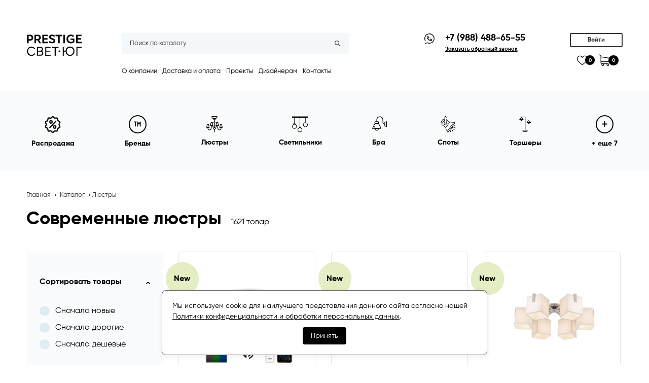

--- FILE ---
content_type: text/html; charset=UTF-8
request_url: https://prestige-svet.ru/catalog/lyustry/sovremennyj/
body_size: 33768
content:
<!DOCTYPE html>
<html lang="ru">
<head>
	<!-- Google Tag Manager -->
	
	<!-- End Google Tag Manager -->
	
	<title>Купить современные люстры в Краснодаре | Prestige Свет Юг - интернет магазин</title>
    <meta charset="utf-8">
    <meta name="cmsmagazine" content="90d3bb21e7721baf5d3909d423ae0f21" />
    <meta name="viewport" content="width=device-width, initial-scale=1.0">
    <meta name="theme-color" content="#ccc">
    
                                            	
	
                                                                    	
	  	
	    <meta http-equiv="Content-Type" content="text/html; charset=UTF-8" />
<meta name="description" content="Купить современные люстры по выгодным ценам в интернет-магазине «Prestige Свет Юг». Быстро доставим люстры в современном стиле по Краснодару и всей России. Широкий ассортимент с 1621 товаров." />
<script type="text/javascript" data-skip-moving="true">(function(w, d, n) {var cl = "bx-core";var ht = d.documentElement;var htc = ht ? ht.className : undefined;if (htc === undefined || htc.indexOf(cl) !== -1){return;}var ua = n.userAgent;if (/(iPad;)|(iPhone;)/i.test(ua)){cl += " bx-ios";}else if (/Windows/i.test(ua)){cl += ' bx-win';}else if (/Macintosh/i.test(ua)){cl += " bx-mac";}else if (/Linux/i.test(ua) && !/Android/i.test(ua)){cl += " bx-linux";}else if (/Android/i.test(ua)){cl += " bx-android";}cl += (/(ipad|iphone|android|mobile|touch)/i.test(ua) ? " bx-touch" : " bx-no-touch");cl += w.devicePixelRatio && w.devicePixelRatio >= 2? " bx-retina": " bx-no-retina";var ieVersion = -1;if (/AppleWebKit/.test(ua)){cl += " bx-chrome";}else if (/Opera/.test(ua)){cl += " bx-opera";}else if (/Firefox/.test(ua)){cl += " bx-firefox";}ht.className = htc ? htc + " " + cl : cl;})(window, document, navigator);</script>


<link href="/bitrix/js/ui/design-tokens/dist/ui.design-tokens.css?168112616924720" type="text/css"  rel="stylesheet" />
<link href="/bitrix/js/ui/fonts/opensans/ui.font.opensans.css?16811260762555" type="text/css"  rel="stylesheet" />
<link href="/bitrix/js/main/popup/dist/main.popup.bundle.css?168112612528324" type="text/css"  rel="stylesheet" />
<link href="/bitrix/templates/.default/components/bitrix/breadcrumb/catalog_breadcrumb_section/style.css?1696841919227" type="text/css"  rel="stylesheet" />
<link href="/bitrix/templates/.default/components/bitrix/catalog.smart.filter/svet_filter/themes/black/colors.css?15634438724808" type="text/css"  rel="stylesheet" />
<link href="/local/templates/main/css/libs/perfect-scrollbar.css?16968425242598" type="text/css"  data-template-style="true"  rel="stylesheet" />
<link href="/local/templates/main/css/libs/magnific-popup.css?169684252410206" type="text/css"  data-template-style="true"  rel="stylesheet" />
<link href="/local/templates/main/css/libs/flickity.css?16968425241686" type="text/css"  data-template-style="true"  rel="stylesheet" />
<link href="/local/templates/main/css/libs/flickity-fullscreen.css?16968425241189" type="text/css"  data-template-style="true"  rel="stylesheet" />
<link href="/local/templates/main/css/fonts.css?16968425191585" type="text/css"  data-template-style="true"  rel="stylesheet" />
<link href="/local/templates/main/css/base.css?1700484760176096" type="text/css"  data-template-style="true"  rel="stylesheet" />
<link href="/local/templates/main/css/tablet.css?169684252022581" type="text/css"  data-template-style="true"  rel="stylesheet" />
<link href="/local/templates/main/css/phablet.css?169650350833237" type="text/css"  data-template-style="true"  rel="stylesheet" />
<link href="/local/templates/main/css/phone.css?169684252014960" type="text/css"  data-template-style="true"  rel="stylesheet" />
<link href="/local/templates/main/css/iarga.css?169684252014239" type="text/css"  data-template-style="true"  rel="stylesheet" />
<link href="/local/templates/main/css/fancybox.css?169684251912936" type="text/css"  data-template-style="true"  rel="stylesheet" />
<link href="/local/templates/main/css/custom/gtm.css?16968425231130" type="text/css"  data-template-style="true"  rel="stylesheet" />
<link href="/local/templates/.default/components/bitrix/catalog.section.list/aside/style.css?16185204337305" type="text/css"  data-template-style="true"  rel="stylesheet" />
<link href="/bitrix/templates/.default/components/bitrix/menu/sectmenu/style.css?1696841939669" type="text/css"  data-template-style="true"  rel="stylesheet" />
<link href="/local/templates/main/styles.css?169712498026" type="text/css"  data-template-style="true"  rel="stylesheet" />
<link href="/local/templates/main/template_styles.css?170065235516491" type="text/css"  data-template-style="true"  rel="stylesheet" />







<link href="https://prestige-svet.ru/catalog/lyustry/sovremennyj/" rel="canonical" />



	
</head>
<body>
	<!-- Google Tag Manager (noscript) -->
	<noscript><iframe src="https://www.googletagmanager.com/ns.html?id=GTM-W4F657D"
	height="0" width="0" style="display:none;visibility:hidden"></iframe></noscript>
	<!-- End Google Tag Manager (noscript) -->

                 <div class="modal-body mfp-hide" id='popup-login'>
            <form action="/inc/ajax/auth.php" class="with-validation uniform">
                    <h3>Авторизация</h3>
                    <p class="error"></p>
                    <label>
                      <input type="text" class="input-text" name="login_name" maxlength="255" value="" placeholder='Ваш email' required>
                    </label>
                      <label>
                    <input type="password" class="input-text" name="password" maxlength="255" autocomplete="off" placeholder='Пароль' required>
                    </label>
                    <div class="remember-and-forget">
                      <label class="custom checkbox">
                        <input type="checkbox" name="remember" checked>
                        <span class="custom-input checkbox">
                          <span class="custom-input_icon checkbox">
                            <svg style="width: 0.75rem; height: 0.56rem;">
                              <use xlink:href="#icon-checkmark"></use>
                            </svg>
                          </span>
                        </span> Запомнить меня </label>
                      <a href="#popup-reocover" class="js-popup-no-ajax">Забыли пароль?</a>
                    </div>
                  <input type="submit" class="btn h-max w-100 blue fz16" value="Войти">
                  <div class="modal-body_extra-link"> Еще не регистрировались? <a href="#popup-registry" class="js-popup-no-ajax">Зарегистрироваться</a></div>
            </form> 
          </div>
          <div class="modal-body mfp-hide" id='popup-reocover' >
          <form action="/local/templates/main/ajax/fogetPassword.php" class="pasor">
            <h3>Восстановить пароль</h3>
            <p class="error"></p>            
             <label>
              <input type="text" name='login_name' placeholder='Ваш email'>
            </label>
            <input type="submit" name="send" id="getpass" class="btn h-max w-100 blue fz16" value="Отправить">
            <div class="modal-body_extra-link"> Я знаю пароль <a href="#popup-login" class="js-popup-no-ajax">Войти</a>
            </div>
          </form>
        </div>

          <a href="#passw" class="js-popup-no-ajax" id="show_pass"></a>    

        <div class="modal-body mfp-hide" id='passw'>
          <form action="/local/templates/main/ajax/fogetPassword.php" class="formsend">
            <p class="error"></p>
            <h3>Введите высланный пароль</h3>
             <label>
              <input type="text" name="password" required data-msg="Введите пароль">
            </label>
              <input type="hidden" id="uid" name="uid" value="">
              <input type="hidden" id="hash" name="hash" value="">
              <input type="submit" name="send" id="rep" class="btn h-max w-100 blue fz16" value="Отправить">
          </form>
        </div>
      <div class="modal-body mfp-hide" id='popup-registry'>
        <form action="/local/templates/main/ajax/reg.php" class="regform">
          <h3>Регистрация на сайте</h3>
            <p class="error"></p>
          <label>
            <input type="text" name='login_name' placeholder='Ваш email'>
          </label>
          <label>
            <input type="password" name='password' placeholder='Пароль'>
          </label>
          <label>
            <input type="password" name='confirm_password' placeholder='Повторите пароль'>
          </label>
          <div class="modal-body_help">
            <label class="custom checkbox">
              <input type="checkbox" name="checkbox" checked value="Y">
              <span class="custom-input checkbox">
                <span class="custom-input_icon checkbox">
                  <svg style="width: 0.75rem; height: 0.56rem;">
                    <use xlink:href="#icon-checkmark"></use>
                  </svg>
                </span>
              </span> Я согласен с <a target="blank" href='/politika-konfidentsialnosti/'>политикой конфиденциальности</a> и <a target="blank" href='/polzovatelskoe-soglashenie/'>пользовательским соглашением</a> 
            </label>
          </div>
          <input type="submit" name="send" class="btn h-max w-100 blue fz16" value="Зарегистрироваться">
          <div class="modal-body_extra-link"> Я уже зарегистрирован,&nbsp;<a href="#popup-login" class="js-popup-no-ajax">войти</a>
          </div>
        </form>
      </div>          <header>
            <div class="content-wrap">
        <div class="d-flex">
          <div class="mobile-block">
            <span class="mobile-block_btn-menu d-i-block cursor-p js-trigger-next">
              <svg style="width: 1.25rem; height: 1.06rem;">
                <use xlink:href="#icon-burger"></use>
              </svg>
            </span>
            <div class="menu-block mobile">
              <div class="mobile-block_top">
               
                <span class="mobile-close js-close-mobile">
                  <svg style="width: 2.19rem; height: 2.25rem;">
                    <use xlink:href="#icon-close-mobile"></use>
                  </svg>
                </span>
                
              </div>
              <div class="clearfix">
                <!---->
              </div>
              <div class="mobile-block_content">
                <div class="affiliate-block_wrap">
                </div>
                <div class="contacts-block">
                </div>
                <div class="nav-category carousel">
                </div>
                <div class="nav-category_submenu">
                </div>
                <div class="user-tools">
                </div>
                <nav class="font-b">
                </nav>
                <div class="mobile-footer">
                </div>
              </div>
            </div>
            <span class="mobile-block_btn-search d-i-block cursor-p js-trigger-next">
              <svg style="width: 1.06rem; height: 1.06rem;">
                <use xlink:href="#icon-magnifer"></use>
              </svg>
            </span>
            <div class="search-block mobile">
              <div class="delimiter"></div>
              <p class="fz18 font-b">Поиск по сайту</p>
            </div>
          </div>
          <div class="logo-block">
            <a href="/">
              <div class="logo-block_slogan"><img src="/local/templates/main/PSY-svg.svg" /></div>
            </a>
          </div>

          <div class="social_search-wrap">
            <div class="d-flex justify-between align-center">

                <div class="search-block">
                        <form action="/search/">
                        	<label>
                                <input type="hidden" name="IBLOCK_ID" value="4">
                                <input type="hidden" name="SECTION_ID" value="0">
                                <input type="text" class="tooltip" value="" name="q" placeholder="Поиск по каталогу">
                                <button class="search-block_btn" title="Начать поиск">
			                      <svg style="width: 0.69rem; height: 0.69rem;">
			                        <use xlink:href="#icon-magnifer"></use>
			                      </svg>
			                      <span class="text">Искать на сайте</span>
			                    </button>
	                        </label>
                        </form>
                </div><!--.search-end-->

            </div>
            
<nav>
			<a href="/about/">О компании</a>
	
			<a href="/delivery_payment/">Доставка и оплата</a>
	
			<a href="/projects/">Проекты</a>
	
			<a href="/" class="selected">Дизайнерам</a>
	
			<a href="/contacts/">Контакты</a>
	
</nav>
          </div>
          <div class="social-block tooltip" data-title='Нам можно написать в мессенджерах'>
                <a href="https://wa.me/79884886555" class="js-call_whatsapp" target="_blank">
                  <svg style='width: 1.38rem; height: 1.38rem;' class='svg-gold'>
                    <use xlink:href="#icon-whatsapp"></use>
                  </svg>
                </a>				
          </div>
          <div class="affiliate_contacts-wrap">
            <div class="contacts-block">
              <a href="tel:+79884886555" class="js-call_header fz18 font-b">+7 (988) 488-65-55</a> <br>
              <a href="#order-call" class="fz11 font-b c-gold js-popup-no-ajax"><span>Заказать обратный звонок</span></a>
            </div>
          </div>
          <div class="user-tools in-header">
	        	        	            <div class="user-tools_auth">
	              <a href="#popup-login" class="btn js-popup-no-ajax">Войти</a>
	            </div>
			            <div class="js-nospace">
                                    <a href="#popup-login" class="user-tools_favorite info-favorites js-popup-no-ajax" title="Товары в избранном">	<span class="d-i-block pos-relative">
	  <svg style="width: 1.31rem; height: 1.38rem;" class='svg-gold'>
	    <use xlink:href="#icon-heart"></use>
	  </svg>
	  <span class="user-tools_counter">0</span>
	</span>
	<span class="text d-i-block fz16 font-b c-gold">Избранное</span>
<input type="hidden" class="to_fav_lang" value="">
<input type="hidden" class="in_fav_lang" value=""></a>
                                    <a href="/basket/" class="user-tools_cart info-amount" title="Товары в корзине">
<span class="d-i-block pos-relative js-small-basket">
  <svg style="width: 1.38rem; height: 1.44rem;" class='svg-gold'>
    <use xlink:href="#icon-cart"></use>
  </svg>
  <span class="user-tools_counter">0</span>
</span>
<span class="text d-i-block fz16 font-b c-gold">Корзина</span>

<input type="hidden" name="allsumm" value="0  ₽">
<input type="hidden" name="allgoods" value="0">
<input type="hidden" name="numgoods" value="0">
<input type="hidden" name="delivery" value="">
<input type="hidden" name="delivery_price" value="">
<input type="hidden" name="valute" value="">
<input type="hidden" name="discount_value" value="">


</a>
            </div>
          </div>
        </div>
      </div>
 	</header>
  <div class="main-container ">
    <div class="main-container_inner">
    <!--  Главная  -->
          <div class="nav-category ">
        <div class="content-wrap">
            <ul class="nav-category_menu list-unstyled list-inline js-nospace js-desktop-nav-category">
    <li id='menu-1'>
        <a href="/catalog/rasprodazha/?name_real=Распродажа" data-href="/catalog/rasprodazha/?name_real=Распродажа"  class="nosub">
            <span class="icon-wrap">
                <svg style="width: 2.06rem; height: 2.19rem;">
                    <use xlink:href="#icon-category-stock"></use>
                </svg>
            </span>
            <span>
                Распродажа
            </span>
        </a>
        <svg style="width: 0.56rem; height: 0.81rem;" class='nav-category_angle js-toggle-sub'>
            <use xlink:href="#icon-angle-right"></use>
        </svg>
    </li>
    <li id='menu-2'>
        <a href="/catalog/brands/" data-href="/catalog/brands/" class="nosub">
            <span class="icon-wrap circle">
                <svg style="width: 1.94rem; height: 1.94rem;">
                    <use xlink:href="#icon-category-brand"></use>
                </svg>
            </span>
            <span>
                Бренды
            </span>
        </a>
        <svg style="width: 0.56rem; height: 0.81rem;" class='nav-category_angle js-toggle-sub'>
            <use xlink:href="#icon-angle-right"></use>
        </svg>
    </li>
										<li id='menu-3'>
            <a href="/catalog/lyustry/">
                <span class="icon-wrap">
                    <svg style="width: 2rem; height: 2rem;">
                        <use xlink:href="#icon-category-chandelier"></use>
                    </svg>
                </span>
                <span>
                    Люстры                </span>
            </a>
            <svg style="width: 0.56rem; height: 0.81rem;" class='nav-category_angle js-toggle-sub'>
                <use xlink:href="#icon-angle-right"></use>
            </svg>
					<div class="nav-category_drop-menu" id='drop-menu-3'>
				<div class="content-wrap">
					<div class="grid-5 -tablet-4 js-nospace">
						                               
	                        		<ul class="col choice-type">
	                        			<li class="title">Тип</li>
																					<li><a href="/catalog/lyustry/bolshie/">Большие</a></li>
																					<li><a href="/catalog/lyustry/kaskadnye/">Каскадные</a></li>
																					<li><a href="/catalog/lyustry/na-shtange/">На штанге</a></li>
																					<li><a href="/catalog/lyustry/nakladnye/">Накладные</a></li>
																					<li><a href="/catalog/lyustry/podvesnye/">Подвесные</a></li>
																					<li><a href="/catalog/lyustry/potolochnye/">Потолочные</a></li>
																													</ul>
													                               
	                        		<ul class="col ">
	                        			<li class="title">Материал</li>
																					<li><a href="/catalog/lyustry/akril/">Акрил</a></li>
																					<li><a href="/catalog/lyustry/akril-metall/">акрил, металл</a></li>
																					<li><a href="/catalog/lyustry/alyuminij-hrustal/">алюминий, хрусталь</a></li>
																					<li><a href="/catalog/lyustry/anodirovannyj-alyuminij-s-poroshkovoj-pokraskoj/">Анодированный алюминий с порошковой покраской</a></li>
																					<li><a href="/catalog/lyustry/vysokoprochnyj-polimer-metall/">Высокопрочный полимер\Металл</a></li>
																					<li><a href="/catalog/lyustry/gips/">Гипс</a></li>
																					<li><a href="/catalog/lyustry/derevo/">Дерево</a></li>
																					<li><a href="/catalog/lyustry/keramika/">Керамика</a></li>
																					<li><a href="/catalog/lyustry/metall/">Металл</a></li>
																					<li><a href="/catalog/lyustry/metall-silikon/">Металл,  силикон</a></li>
																					<li><a href="/catalog/lyustry/metall-steklo/">Металл,  стекло</a></li>
																					<li><a href="/catalog/lyustry/metall-keramika/">Металл, керамика</a></li>
																					<li><a href="/catalog/lyustry/metall-steklo/">металл, стекло</a></li>
																					<li><a href="/catalog/lyustry/metall-steklo-tkan/">металл, стекло, ткань</a></li>
																					<li><a href="/catalog/lyustry/metall-steklo-hrustal/">металл, стекло, хрусталь</a></li>
																					<li><a href="/catalog/lyustry/metall-steklo-hrustal-tkan/">металл, стекло, хрусталь, ткань</a></li>
																					<li><a href="/catalog/lyustry/metall-tkan/">металл, ткань</a></li>
																					<li><a href="/catalog/lyustry/metall-hrustal/">металл, хрусталь</a></li>
																					<li><a href="/catalog/lyustry/metall-hrustal-plastik/">металл, хрусталь, пластик</a></li>
																					<li><a href="/catalog/lyustry/metall-hrustal-tkan/">металл, хрусталь, ткань</a></li>
																					<li><a href="/catalog/lyustry/metall-akril/">Металл+Акрил</a></li>
																					<li><a href="/catalog/lyustry/metall-derevo-plastik/">Металл||Дерево||Пластик</a></li>
																					<li><a href="/catalog/lyustry/metall-silikon/">Металл||Силикон</a></li>
																					<li><a href="/catalog/lyustry/plastik/">Пластик</a></li>
																					<li><a href="/catalog/lyustry/polimernaya-smola/">Полимерная смола</a></li>
																					<li><a href="/catalog/lyustry/steklo/">Стекло</a></li>
																					<li><a href="/catalog/lyustry/steklo-metall/">стекло, металл</a></li>
																					<li><a href="/catalog/lyustry/tekstil/">Текстиль</a></li>
																					<li><a href="/catalog/lyustry/tkan/">Ткань</a></li>
																					<li><a href="/catalog/lyustry/tkan-hrustal-steklo-metall/">ткань, хрусталь, стекло, металл</a></li>
																					<li><a href="/catalog/lyustry/hrustal/">Хрусталь</a></li>
																					<li><a href="/catalog/lyustry/hrustal-metall-steklo/">хрусталь, металл, стекло</a></li>
																					<li><a href="/catalog/lyustry/hrustal-metall-tkan/">хрусталь, металл, ткань</a></li>
																					<li><a href="/catalog/lyustry/hrustal-steklo-metall/">хрусталь, стекло, металл</a></li>
																													</ul>
													                               
	                        		<ul class="col ">
	                        			<li class="title">Помещение</li>
																					<li><a href="/catalog/lyustry/gostinaya/">Гостиная</a></li>
																					<li><a href="/catalog/lyustry/detskaya/">Детская</a></li>
																					<li><a href="/catalog/lyustry/zal/">Зал</a></li>
																					<li><a href="/catalog/lyustry/kabinet/">Кабинет</a></li>
																					<li><a href="/catalog/lyustry/kafe/">Кафе</a></li>
																					<li><a href="/catalog/lyustry/kuhnya/">Кухня</a></li>
																					<li><a href="/catalog/lyustry/lestnica/">Лестница</a></li>
																					<li><a href="/catalog/lyustry/magazin/">Магазин</a></li>
																					<li><a href="/catalog/lyustry/nad-stolom/">Над столом</a></li>
																					<li><a href="/catalog/lyustry/ofis/">Офис</a></li>
																					<li><a href="/catalog/lyustry/prihozhaya/">Прихожая</a></li>
																					<li><a href="/catalog/lyustry/spalnya/">Спальня</a></li>
																					<li><a href="/catalog/lyustry/holl/">Холл</a></li>
																													</ul>
													                               
	                        		<ul class="col divide-2">
	                        			<li class="title">Стили</li>
																					<li><a href="/catalog/lyustry/amerikanskaya-klassika/">Американская классика</a></li>
																					<li><a href="/catalog/lyustry/amerikanskij/">Американский</a></li>
																					<li><a href="/catalog/lyustry/ampir/">Ампир</a></li>
																					<li><a href="/catalog/lyustry/antichnyj/">Античный</a></li>
																					<li><a href="/catalog/lyustry/ar-deko/">Ар-деко</a></li>
																					<li><a href="/catalog/lyustry/barokko/">Барокко</a></li>
																					<li><a href="/catalog/lyustry/venecianskij/">Венецианский</a></li>
																					<li><a href="/catalog/lyustry/vostok/">Восток</a></li>
																					<li><a href="/catalog/lyustry/vostochnyj/">Восточный</a></li>
																					<li><a href="/catalog/lyustry/dizajnerskij/">Дизайнерский</a></li>
																					<li><a href="/catalog/lyustry/zamkovyj-stil/">Замковый стиль</a></li>
																					<li><a href="/catalog/lyustry/kantri/">Кантри</a></li>
																					<li><a href="/catalog/lyustry/klassika/">Классика</a></li>
																					<li><a href="/catalog/lyustry/klassicheskij/">Классический</a></li>
																					<li><a href="/catalog/lyustry/loft/">Лофт</a></li>
																					<li><a href="/catalog/lyustry/minimalizm/">Минимализм</a></li>
																					<li><a href="/catalog/lyustry/modern/">Модерн</a></li>
																					<li><a href="/catalog/lyustry/modern-klassika-sovremennyj/">Модерн\Классика\Современный</a></li>
																					<li><a href="/catalog/lyustry/modern-loft-sovremennyj/">Модерн\Лофт\Современный</a></li>
																					<li><a href="/catalog/lyustry/modern-neoklassika-sovremennyj/">Модерн\Неоклассика\Современный</a></li>
																					<li><a href="/catalog/lyustry/modern-skandinavskij/">Модерн\Скандинавский</a></li>
																					<li><a href="/catalog/lyustry/modern-skandinavskij-sovremennyj/">Модерн\Скандинавский\Современный</a></li>
																					<li><a href="/catalog/lyustry/morskoj/">Морской</a></li>
																					<li><a href="/catalog/lyustry/neoklassika/">Неоклассика</a></li>
																					<li><a href="/catalog/lyustry/postmodern/">Постмодерн</a></li>
																					<li><a href="/catalog/lyustry/provans/">Прованс</a></li>
																					<li><a href="/catalog/lyustry/retro/">Ретро</a></li>
																					<li><a href="/catalog/lyustry/skandinavskij/">Скандинавский</a></li>
																					<li><a href="/catalog/lyustry/sovremennaya-klassika/">Современная классика</a></li>
																					<li><a href="/catalog/lyustry/sovremennyj/">Современный</a></li>
																					<li><a href="/catalog/lyustry/sovremennyj-modern/">Современный модерн</a></li>
																					<li><a href="/catalog/lyustry/sovremennyj-klassika-amerikanskij/">Современный\Классика\Американский</a></li>
																					<li><a href="/catalog/lyustry/sovremennyj-minimalizm/">Современный\Минимализм</a></li>
																					<li><a href="/catalog/lyustry/tehno/">Техно</a></li>
																					<li><a href="/catalog/lyustry/tiffani/">Тиффани</a></li>
																					<li><a href="/catalog/lyustry/floristika/">Флористика</a></li>
																					<li><a href="/catalog/lyustry/floristicheskij/">Флористический</a></li>
																					<li><a href="/catalog/lyustry/fyuzhn/">Фьюжн</a></li>
																					<li><a href="/catalog/lyustry/haj-tek/">Хай-тек</a></li>
																													</ul>
																		</div>
				</div>
            </div>
                </li>
    										<li id='menu-4'>
            <a href="/catalog/svetilniki/">
                <span class="icon-wrap">
                    <svg style="width: 2rem; height: 2rem;">
                        <use xlink:href="#icon-category-lamp"></use>
                    </svg>
                </span>
                <span>
                    Светильники                </span>
            </a>
            <svg style="width: 0.56rem; height: 0.81rem;" class='nav-category_angle js-toggle-sub'>
                <use xlink:href="#icon-angle-right"></use>
            </svg>
					<div class="nav-category_drop-menu" id='drop-menu-4'>
				<div class="content-wrap">
					<div class="grid-5 -tablet-4 js-nospace">
						                               
	                        		<ul class="col choice-type">
	                        			<li class="title">Тип</li>
																					<li><a href="/catalog/svetilniki/vstraivaemye-tochechnye/">Встраиваемые точечные</a></li>
																					<li><a href="/catalog/svetilniki/na-shtange/">На штанге</a></li>
																					<li><a href="/catalog/svetilniki/nakladnye/">Накладные</a></li>
																					<li><a href="/catalog/svetilniki/nakladnye-tochechnye/">Накладные точечные</a></li>
																					<li><a href="/catalog/svetilniki/nastennye/">Настенные</a></li>
																					<li><a href="/catalog/svetilniki/podvesnye/">Подвесные</a></li>
																					<li><a href="/catalog/svetilniki/potolochnye/">Потолочные</a></li>
																					<li><a href="/catalog/svetilniki/svetodiodnye-paneli/">Светодиодные панели</a></li>
																					<li><a href="/catalog/svetilniki/tochechnoe-osveschenie/">Точечное освещение</a></li>
																					<li><a href="/catalog/svetilniki/tochechnye-vstraivaemye/">Точечные встраиваемые</a></li>
																					<li><a href="/catalog/svetilniki/tochechnye-nakladnye/">Точечные накладные</a></li>
																													</ul>
													                               
	                        		<ul class="col ">
	                        			<li class="title">Материал</li>
																					<li><a href="/catalog/svetilniki/akril/">Акрил</a></li>
																					<li><a href="/catalog/svetilniki/alyuminij/">Алюминий</a></li>
																					<li><a href="/catalog/svetilniki/alyuminij-i-akril/">Алюминий и акрил</a></li>
																					<li><a href="/catalog/svetilniki/alyuminij-i-plastik/">Алюминий и пластик</a></li>
																					<li><a href="/catalog/svetilniki/alyuminij-i-steklo/">Алюминий и стекло</a></li>
																					<li><a href="/catalog/svetilniki/alyuminij-steklo/">алюминий-стекло</a></li>
																					<li><a href="/catalog/svetilniki/alyuminij-metall/">Алюминий, металл</a></li>
																					<li><a href="/catalog/svetilniki/alyuminij-plastik/">Алюминий, Пластик</a></li>
																					<li><a href="/catalog/svetilniki/alyuminij-polimer/">алюминий, полимер</a></li>
																					<li><a href="/catalog/svetilniki/alyuminij-polimetilmetakrilat/">алюминий, полиметилметакрилат</a></li>
																					<li><a href="/catalog/svetilniki/alyuminij-silikon/">Алюминий, Силикон</a></li>
																					<li><a href="/catalog/svetilniki/alyuminij-steklo/">алюминий, стекло</a></li>
																					<li><a href="/catalog/svetilniki/alyuminij-plastik/">Алюминий,Пластик</a></li>
																					<li><a href="/catalog/svetilniki/alyuminij-akril/">алюминий+акрил</a></li>
																					<li><a href="/catalog/svetilniki/beton/">Бетон</a></li>
																					<li><a href="/catalog/svetilniki/gips/">Гипс</a></li>
																					<li><a href="/catalog/svetilniki/gips-metall/">Гипс||Металл</a></li>
																					<li><a href="/catalog/svetilniki/derevo/">Дерево</a></li>
																					<li><a href="/catalog/svetilniki/derevo-hrustal-metall/">дерево, хрусталь, металл</a></li>
																					<li><a href="/catalog/svetilniki/zhelezo-steklo/">железо, стекло</a></li>
																					<li><a href="/catalog/svetilniki/kamen/">Камень</a></li>
																					<li><a href="/catalog/svetilniki/keramika/">Керамика</a></li>
																					<li><a href="/catalog/svetilniki/kozha/">Кожа</a></li>
																					<li><a href="/catalog/svetilniki/metal-steklo/">метал, стекло</a></li>
																					<li><a href="/catalog/svetilniki/metall/">Металл</a></li>
																					<li><a href="/catalog/svetilniki/metall-akril/">металл + акрил</a></li>
																					<li><a href="/catalog/svetilniki/metall-steklo/">металл + стекло</a></li>
																					<li><a href="/catalog/svetilniki/metall-i-mramor/">Металл и мрамор</a></li>
																					<li><a href="/catalog/svetilniki/metall-agatovye-spily/">Металл, Агатовые Спилы</a></li>
																					<li><a href="/catalog/svetilniki/metall-akril/">металл, акрил</a></li>
																					<li><a href="/catalog/svetilniki/metall-akril-silikon/">металл, акрил, силикон</a></li>
																					<li><a href="/catalog/svetilniki/metall-alebastr/">металл, алебастр</a></li>
																					<li><a href="/catalog/svetilniki/metall-alyuminij/">металл, алюминий</a></li>
																					<li><a href="/catalog/svetilniki/metall-alyuminij-hrustal/">металл, алюминий, хрусталь</a></li>
																					<li><a href="/catalog/svetilniki/metall-beton/">Металл, Бетон</a></li>
																					<li><a href="/catalog/svetilniki/metall-derevo/">металл, дерево</a></li>
																					<li><a href="/catalog/svetilniki/metall-kamen/">Металл, Камень</a></li>
																					<li><a href="/catalog/svetilniki/metall-kozha/">металл, кожа</a></li>
																					<li><a href="/catalog/svetilniki/metall-mdf/">Металл, МДФ</a></li>
																					<li><a href="/catalog/svetilniki/metall-mdf-plastik/">металл, МДФ, пластик</a></li>
																					<li><a href="/catalog/svetilniki/metall-plastik/">металл, пластик</a></li>
																					<li><a href="/catalog/svetilniki/metall-poliester/">Металл, Полиэстер</a></li>
																					<li><a href="/catalog/svetilniki/metall-rakushki/">Металл, Ракушки</a></li>
																					<li><a href="/catalog/svetilniki/metall-rezina/">Металл, Резина</a></li>
																					<li><a href="/catalog/svetilniki/metall-silikon-steklo/">металл, силикон, стекло</a></li>
																					<li><a href="/catalog/svetilniki/metall-steklo/">металл, стекло</a></li>
																					<li><a href="/catalog/svetilniki/metall-steklo-akril/">металл, стекло, акрил</a></li>
																					<li><a href="/catalog/svetilniki/metall-steklo-metall/">металл, стекло, металл</a></li>
																					<li><a href="/catalog/svetilniki/metall-steklo-tkan/">металл, стекло, ткань</a></li>
																					<li><a href="/catalog/svetilniki/metall-steklo-hrustal/">металл, стекло, хрусталь</a></li>
																					<li><a href="/catalog/svetilniki/metall-steklo-akril/">металл, стекло,акрил</a></li>
																					<li><a href="/catalog/svetilniki/metall-tkan/">металл, ткань</a></li>
																					<li><a href="/catalog/svetilniki/metall-hrustal/">металл, хрусталь</a></li>
																					<li><a href="/catalog/svetilniki/metall-hrustal-tkan/">металл, хрусталь, ткань</a></li>
																					<li><a href="/catalog/svetilniki/metall-cement/">металл, цемент</a></li>
																					<li><a href="/catalog/svetilniki/metall-chernyj-oreh/">Металл, Чёрный Орех</a></li>
																					<li><a href="/catalog/svetilniki/metall-ekokozha/">Металл, экокожа</a></li>
																					<li><a href="/catalog/svetilniki/metall-pvc/">Металл,PVC</a></li>
																					<li><a href="/catalog/svetilniki/metall-poliester/">Металл,Полиэстер</a></li>
																					<li><a href="/catalog/svetilniki/metall-kamen/">металл/камень</a></li>
																					<li><a href="/catalog/svetilniki/metall-akril/">Металл+Акрил</a></li>
																					<li><a href="/catalog/svetilniki/metall-derevo/">Металл+дерево</a></li>
																					<li><a href="/catalog/svetilniki/metall-kozha/">Металл+кожа</a></li>
																					<li><a href="/catalog/svetilniki/metall-mramor/">металл+мрамор</a></li>
																					<li><a href="/catalog/svetilniki/metall-polimer/">Металл+полимер</a></li>
																					<li><a href="/catalog/svetilniki/metall-steklo/">металл+стекло</a></li>
																					<li><a href="/catalog/svetilniki/mramor/">Мрамор</a></li>
																					<li><a href="/catalog/svetilniki/nerzhaeyuschaya-stal/">нержаеющая сталь</a></li>
																					<li><a href="/catalog/svetilniki/pero/">Перо</a></li>
																					<li><a href="/catalog/svetilniki/plastik/">Пластик</a></li>
																					<li><a href="/catalog/svetilniki/plastik-pp/">Пластик PP</a></li>
																					<li><a href="/catalog/svetilniki/plastik-alyuminij/">Пластик, Алюминий</a></li>
																					<li><a href="/catalog/svetilniki/plastik-steklo/">Пластик||Стекло</a></li>
																					<li><a href="/catalog/svetilniki/polikarbonat/">Поликарбонат</a></li>
																					<li><a href="/catalog/svetilniki/polimer/">Полимер</a></li>
																					<li><a href="/catalog/svetilniki/polimernaya-smola/">Полимерная смола</a></li>
																					<li><a href="/catalog/svetilniki/polirezin/">Полирезин</a></li>
																					<li><a href="/catalog/svetilniki/poliester-metall/">Полиэстер, Металл</a></li>
																					<li><a href="/catalog/svetilniki/rotang-metall/">ротанг, металл</a></li>
																					<li><a href="/catalog/svetilniki/silikon/">Силикон</a></li>
																					<li><a href="/catalog/svetilniki/silikon-plastik/">Силикон, Пластик</a></li>
																					<li><a href="/catalog/svetilniki/smola/">Смола</a></li>
																					<li><a href="/catalog/svetilniki/steklo/">Стекло</a></li>
																					<li><a href="/catalog/svetilniki/steklo-alyuminij/">стекло, алюминий</a></li>
																					<li><a href="/catalog/svetilniki/steklo-metall/">стекло, металл</a></li>
																					<li><a href="/catalog/svetilniki/steklo-metall/">Стекло+металл</a></li>
																					<li><a href="/catalog/svetilniki/tekstil/">Текстиль</a></li>
																					<li><a href="/catalog/svetilniki/termoplastik/">Термопластик</a></li>
																					<li><a href="/catalog/svetilniki/fetr/">Фетр</a></li>
																					<li><a href="/catalog/svetilniki/hrustal/">Хрусталь</a></li>
																					<li><a href="/catalog/svetilniki/hrustal-kozha-metall/">хрусталь, кожа, металл</a></li>
																					<li><a href="/catalog/svetilniki/hrustal-metall/">хрусталь, металл</a></li>
																					<li><a href="/catalog/svetilniki/hrustal-metall-zolotoe-pokrytie-18-karat/">хрусталь, металл (золотое покрытие 18 карат)</a></li>
																					<li><a href="/catalog/svetilniki/hrustal-metall-steklo/">хрусталь, металл, стекло</a></li>
																					<li><a href="/catalog/svetilniki/hrustal-steklo-metall/">хрусталь, стекло, металл</a></li>
																					<li><a href="/catalog/svetilniki/cement/">Цемент</a></li>
																													</ul>
													                               
	                        		<ul class="col ">
	                        			<li class="title">Помещение</li>
																					<li><a href="/catalog/svetilniki/vannaya/">Ванная</a></li>
																					<li><a href="/catalog/svetilniki/gostinaya/">Гостиная</a></li>
																					<li><a href="/catalog/svetilniki/detskaya/">Детская</a></li>
																					<li><a href="/catalog/svetilniki/kabinet/">Кабинет</a></li>
																					<li><a href="/catalog/svetilniki/kafe/">Кафе</a></li>
																					<li><a href="/catalog/svetilniki/kuhnya/">Кухня</a></li>
																					<li><a href="/catalog/svetilniki/lestnica/">Лестница</a></li>
																					<li><a href="/catalog/svetilniki/magazin/">Магазин</a></li>
																					<li><a href="/catalog/svetilniki/nad-stolom/">Над столом</a></li>
																					<li><a href="/catalog/svetilniki/ofis/">Офис</a></li>
																					<li><a href="/catalog/svetilniki/prihozhaya/">Прихожая</a></li>
																					<li><a href="/catalog/svetilniki/spalnya/">Спальня</a></li>
																					<li><a href="/catalog/svetilniki/stolovaya/">Столовая</a></li>
																					<li><a href="/catalog/svetilniki/holl/">Холл</a></li>
																													</ul>
													                               
	                        		<ul class="col divide-2">
	                        			<li class="title">Стили</li>
																					<li><a href="/catalog/svetilniki/amerikanskaya-klassika/">Американская классика</a></li>
																					<li><a href="/catalog/svetilniki/antichnyj/">Античный</a></li>
																					<li><a href="/catalog/svetilniki/ar-deko/">Ар-деко</a></li>
																					<li><a href="/catalog/svetilniki/barokko/">Барокко</a></li>
																					<li><a href="/catalog/svetilniki/vostok/">Восток</a></li>
																					<li><a href="/catalog/svetilniki/vostochnyj/">Восточный</a></li>
																					<li><a href="/catalog/svetilniki/dizajnerskij/">Дизайнерский</a></li>
																					<li><a href="/catalog/svetilniki/zamkovyj-stil/">Замковый стиль</a></li>
																					<li><a href="/catalog/svetilniki/kantri/">Кантри</a></li>
																					<li><a href="/catalog/svetilniki/klassika/">Классика</a></li>
																					<li><a href="/catalog/svetilniki/klassicheskij/">Классический</a></li>
																					<li><a href="/catalog/svetilniki/loft/">Лофт</a></li>
																					<li><a href="/catalog/svetilniki/minimalizm/">Минимализм</a></li>
																					<li><a href="/catalog/svetilniki/modern/">Модерн</a></li>
																					<li><a href="/catalog/svetilniki/modern-skandinavskij-sovremennyj/">Модерн\Скандинавский\Современный</a></li>
																					<li><a href="/catalog/svetilniki/modern-skandinavskij-sovremennyj-minimalizm/">Модерн\Скандинавский\Современный\Минимализм</a></li>
																					<li><a href="/catalog/svetilniki/morskoj/">Морской</a></li>
																					<li><a href="/catalog/svetilniki/neoklassika/">Неоклассика</a></li>
																					<li><a href="/catalog/svetilniki/provans/">Прованс</a></li>
																					<li><a href="/catalog/svetilniki/retro/">Ретро</a></li>
																					<li><a href="/catalog/svetilniki/svetodiody/">Светодиоды</a></li>
																					<li><a href="/catalog/svetilniki/skandinavskij/">Скандинавский</a></li>
																					<li><a href="/catalog/svetilniki/sovremennyj/">Современный</a></li>
																					<li><a href="/catalog/svetilniki/sovremennyj-minimalizm/">Современный\Минимализм</a></li>
																					<li><a href="/catalog/svetilniki/sovremennyj-skandinavskij/">Современный\Скандинавский</a></li>
																					<li><a href="/catalog/svetilniki/tehnicheskij-svet/">Технический свет</a></li>
																					<li><a href="/catalog/svetilniki/tehno/">Техно</a></li>
																					<li><a href="/catalog/svetilniki/tiffani/">Тиффани</a></li>
																					<li><a href="/catalog/svetilniki/tochechnye/">Точечные</a></li>
																					<li><a href="/catalog/svetilniki/floristika/">Флористика</a></li>
																					<li><a href="/catalog/svetilniki/haj-tek-sovremennyj-minimalizm/">Хай тек\Современный\Минимализм</a></li>
																					<li><a href="/catalog/svetilniki/haj-tek/">Хай-тек</a></li>
																													</ul>
																		</div>
				</div>
            </div>
                </li>
    										<li id='menu-5'>
            <a href="/catalog/bra/">
                <span class="icon-wrap">
                    <svg style="width: 1.81rem; height: 1.81rem;">
                        <use xlink:href="#icon-category-bra"></use>
                    </svg>
                </span>
                <span>
                    Бра                </span>
            </a>
            <svg style="width: 0.56rem; height: 0.81rem;" class='nav-category_angle js-toggle-sub'>
                <use xlink:href="#icon-angle-right"></use>
            </svg>
					<div class="nav-category_drop-menu" id='drop-menu-5'>
				<div class="content-wrap">
					<div class="grid-5 -tablet-4 js-nospace">
						                               
	                        		<ul class="col choice-type">
	                        			<li class="title">Тип</li>
																					<li><a href="/catalog/bra/vstraivaemye-tochechnye/">Встраиваемые точечные</a></li>
																					<li><a href="/catalog/bra/dekorativnye/">Декоративные</a></li>
																					<li><a href="/catalog/bra/dlya-zerkal/">Для зеркал</a></li>
																					<li><a href="/catalog/bra/dlya-kartin/">Для картин</a></li>
																					<li><a href="/catalog/bra/nakladnye/">Накладные</a></li>
																					<li><a href="/catalog/bra/nakladnye-tochechnye/">Накладные точечные</a></li>
																					<li><a href="/catalog/bra/nastennye/">Настенные</a></li>
																					<li><a href="/catalog/bra/podvesnye/">Подвесные</a></li>
																					<li><a href="/catalog/bra/potolochnye/">Потолочные</a></li>
																													</ul>
													                               
	                        		<ul class="col ">
	                        			<li class="title">Материал</li>
																					<li><a href="/catalog/bra/alyuminij/">Алюминий</a></li>
																					<li><a href="/catalog/bra/alyuminij-metall/">Алюминий, металл</a></li>
																					<li><a href="/catalog/bra/anodirovannyj-alyuminij-s-poroshkovoj-pokraskoj/">Анодированный алюминий с порошковой покраской</a></li>
																					<li><a href="/catalog/bra/beton/">Бетон</a></li>
																					<li><a href="/catalog/bra/gips/">Гипс</a></li>
																					<li><a href="/catalog/bra/gips-i-alyuminij/">Гипс и алюминий</a></li>
																					<li><a href="/catalog/bra/derevo/">Дерево</a></li>
																					<li><a href="/catalog/bra/kamen/">Камень</a></li>
																					<li><a href="/catalog/bra/keramika/">Керамика</a></li>
																					<li><a href="/catalog/bra/metall/">Металл</a></li>
																					<li><a href="/catalog/bra/metall-i-travertin/">Металл и травертин</a></li>
																					<li><a href="/catalog/bra/metall-alyuminij/">металл, алюминий</a></li>
																					<li><a href="/catalog/bra/metall-derevo/">металл, дерево</a></li>
																					<li><a href="/catalog/bra/metall-keramika/">Металл, керамика</a></li>
																					<li><a href="/catalog/bra/metall-kozha/">металл, кожа</a></li>
																					<li><a href="/catalog/bra/metall-mdf/">Металл, МДФ</a></li>
																					<li><a href="/catalog/bra/metall-steklo/">металл, стекло</a></li>
																					<li><a href="/catalog/bra/metall-hrustal/">металл, хрусталь</a></li>
																					<li><a href="/catalog/bra/metall-hrustal-plastik/">металл, хрусталь, пластик</a></li>
																					<li><a href="/catalog/bra/metall-hrustal-tkan/">металл, хрусталь, ткань</a></li>
																					<li><a href="/catalog/bra/metall-akril/">Металл+Акрил</a></li>
																					<li><a href="/catalog/bra/metall-akril-polirezin/">Металл||Акрил||Полирезин</a></li>
																					<li><a href="/catalog/bra/metall-derevo-plastik/">Металл||Дерево||Пластик</a></li>
																					<li><a href="/catalog/bra/metall-mramor/">Металл||Мрамор</a></li>
																					<li><a href="/catalog/bra/plastik/">Пластик</a></li>
																					<li><a href="/catalog/bra/polirezin/">Полирезин</a></li>
																					<li><a href="/catalog/bra/steklo/">Стекло</a></li>
																					<li><a href="/catalog/bra/steklo-metall/">стекло, металл</a></li>
																					<li><a href="/catalog/bra/steklo-hrustal-tkan/">стекло, хрусталь, ткань</a></li>
																					<li><a href="/catalog/bra/tekstil/">Текстиль</a></li>
																					<li><a href="/catalog/bra/tkan-hrustal-steklo-metall/">ткань, хрусталь, стекло, металл</a></li>
																					<li><a href="/catalog/bra/hrustal/">Хрусталь</a></li>
																					<li><a href="/catalog/bra/hrustal-kozha-metall/">хрусталь, кожа, металл</a></li>
																					<li><a href="/catalog/bra/hrustal-metall-steklo/">хрусталь, металл, стекло</a></li>
																													</ul>
													                               
	                        		<ul class="col ">
	                        			<li class="title">Помещение</li>
																					<li><a href="/catalog/bra/vannaya/">Ванная</a></li>
																					<li><a href="/catalog/bra/gostinaya/">Гостиная</a></li>
																					<li><a href="/catalog/bra/detskaya/">Детская</a></li>
																					<li><a href="/catalog/bra/zal/">Зал</a></li>
																					<li><a href="/catalog/bra/kabinet/">Кабинет</a></li>
																					<li><a href="/catalog/bra/kafe/">Кафе</a></li>
																					<li><a href="/catalog/bra/kuhnya/">Кухня</a></li>
																					<li><a href="/catalog/bra/ofis/">Офис</a></li>
																					<li><a href="/catalog/bra/prihozhaya/">Прихожая</a></li>
																					<li><a href="/catalog/bra/spalnya/">Спальня</a></li>
																					<li><a href="/catalog/bra/holl/">Холл</a></li>
																													</ul>
													                               
	                        		<ul class="col divide-2">
	                        			<li class="title">Стили</li>
																					<li><a href="/catalog/bra/amerikanskaya-klassika/">Американская классика</a></li>
																					<li><a href="/catalog/bra/amerikanskij/">Американский</a></li>
																					<li><a href="/catalog/bra/antichnyj/">Античный</a></li>
																					<li><a href="/catalog/bra/ar-deko/">Ар-деко</a></li>
																					<li><a href="/catalog/bra/ar-deko-haj-tek/">Ар-деко / Хай-тек</a></li>
																					<li><a href="/catalog/bra/art-deko-klassika-modern-sovremennyj/">Арт деко\Классика\Модерн\Современный</a></li>
																					<li><a href="/catalog/bra/barokko/">Барокко</a></li>
																					<li><a href="/catalog/bra/venecianskij/">Венецианский</a></li>
																					<li><a href="/catalog/bra/vostok/">Восток</a></li>
																					<li><a href="/catalog/bra/vostochnyj/">Восточный</a></li>
																					<li><a href="/catalog/bra/dizajnerskij/">Дизайнерский</a></li>
																					<li><a href="/catalog/bra/zamkovyj-stil/">Замковый стиль</a></li>
																					<li><a href="/catalog/bra/kantri/">Кантри</a></li>
																					<li><a href="/catalog/bra/klassika/">Классика</a></li>
																					<li><a href="/catalog/bra/klassicheskij/">Классический</a></li>
																					<li><a href="/catalog/bra/loft/">Лофт</a></li>
																					<li><a href="/catalog/bra/minimalizm/">Минимализм</a></li>
																					<li><a href="/catalog/bra/modern/">Модерн</a></li>
																					<li><a href="/catalog/bra/modern-klassika-sovremennyj/">Модерн\Классика\Современный</a></li>
																					<li><a href="/catalog/bra/modern-loft-sovremennyj/">Модерн\Лофт\Современный</a></li>
																					<li><a href="/catalog/bra/modern-neoklassika-sovremennyj/">Модерн\Неоклассика\Современный</a></li>
																					<li><a href="/catalog/bra/modern-skandinavskij/">Модерн\Скандинавский</a></li>
																					<li><a href="/catalog/bra/morskoj/">Морской</a></li>
																					<li><a href="/catalog/bra/neoklassika/">Неоклассика</a></li>
																					<li><a href="/catalog/bra/provans/">Прованс</a></li>
																					<li><a href="/catalog/bra/retro/">Ретро</a></li>
																					<li><a href="/catalog/bra/skandinavskij/">Скандинавский</a></li>
																					<li><a href="/catalog/bra/sovremennaya-klassika/">Современная классика</a></li>
																					<li><a href="/catalog/bra/sovremennyj/">Современный</a></li>
																					<li><a href="/catalog/bra/sovremennyj-modern/">Современный модерн</a></li>
																					<li><a href="/catalog/bra/sovremennyj-minimalizm/">Современный\Минимализм</a></li>
																					<li><a href="/catalog/bra/tehno/">Техно</a></li>
																					<li><a href="/catalog/bra/tiffani/">Тиффани</a></li>
																					<li><a href="/catalog/bra/floristika/">Флористика</a></li>
																					<li><a href="/catalog/bra/floristicheskij/">Флористический</a></li>
																					<li><a href="/catalog/bra/fyuzhn/">Фьюжн</a></li>
																					<li><a href="/catalog/bra/haj-tek/">Хай-тек</a></li>
																													</ul>
																		</div>
				</div>
            </div>
                </li>
    										<li id='menu-6'>
            <a href="/catalog/spoty/">
                <span class="icon-wrap">
                    <svg style="width: 32px; height: 32px;">
                        <use xlink:href="#icon-category-spots"></use>
                    </svg>
                </span>
                <span>
                    Споты                </span>
            </a>
            <svg style="width: 0.56rem; height: 0.81rem;" class='nav-category_angle js-toggle-sub'>
                <use xlink:href="#icon-angle-right"></use>
            </svg>
					<div class="nav-category_drop-menu" id='drop-menu-6'>
				<div class="content-wrap">
					<div class="grid-5 -tablet-4 js-nospace">
						                               
	                        		<ul class="col choice-type">
	                        			<li class="title">Тип</li>
																					<li><a href="/catalog/spoty/nastennye/">Настенные</a></li>
																					<li><a href="/catalog/spoty/potolochnye/">Потолочные</a></li>
																													</ul>
													                               
	                        		<ul class="col ">
	                        			<li class="title">Материал</li>
																					<li><a href="/catalog/spoty/alyuminij-metall/">Алюминий, металл</a></li>
																					<li><a href="/catalog/spoty/gips/">Гипс</a></li>
																					<li><a href="/catalog/spoty/metall/">Металл</a></li>
																					<li><a href="/catalog/spoty/metall-alyuminij/">металл, алюминий</a></li>
																					<li><a href="/catalog/spoty/plastik/">Пластик</a></li>
																					<li><a href="/catalog/spoty/steklo/">Стекло</a></li>
																													</ul>
													                               
	                        		<ul class="col ">
	                        			<li class="title">Помещение</li>
																					<li><a href="/catalog/spoty/gostinaya/">Гостиная</a></li>
																					<li><a href="/catalog/spoty/detskaya/">Детская</a></li>
																					<li><a href="/catalog/spoty/kabinet/">Кабинет</a></li>
																					<li><a href="/catalog/spoty/kafe/">Кафе</a></li>
																					<li><a href="/catalog/spoty/kuhnya/">Кухня</a></li>
																					<li><a href="/catalog/spoty/magazin/">Магазин</a></li>
																					<li><a href="/catalog/spoty/ofis/">Офис</a></li>
																					<li><a href="/catalog/spoty/prihozhaya/">Прихожая</a></li>
																					<li><a href="/catalog/spoty/spalnya/">Спальня</a></li>
																													</ul>
													                               
	                        		<ul class="col divide-2">
	                        			<li class="title">Стили</li>
																					<li><a href="/catalog/spoty/ar-deko/">Ар-деко</a></li>
																					<li><a href="/catalog/spoty/vostochnyj/">Восточный</a></li>
																					<li><a href="/catalog/spoty/kantri/">Кантри</a></li>
																					<li><a href="/catalog/spoty/klassicheskij/">Классический</a></li>
																					<li><a href="/catalog/spoty/loft/">Лофт</a></li>
																					<li><a href="/catalog/spoty/modern/">Модерн</a></li>
																					<li><a href="/catalog/spoty/morskoj/">Морской</a></li>
																					<li><a href="/catalog/spoty/provans/">Прованс</a></li>
																					<li><a href="/catalog/spoty/retro/">Ретро</a></li>
																					<li><a href="/catalog/spoty/skandinavskij/">Скандинавский</a></li>
																					<li><a href="/catalog/spoty/sovremennyj/">Современный</a></li>
																					<li><a href="/catalog/spoty/sovremennyj-minimalizm/">Современный\Минимализм</a></li>
																					<li><a href="/catalog/spoty/tehno/">Техно</a></li>
																					<li><a href="/catalog/spoty/tiffani/">Тиффани</a></li>
																					<li><a href="/catalog/spoty/haj-tek/">Хай-тек</a></li>
																													</ul>
																		</div>
				</div>
            </div>
                </li>
    										<li id='menu-7'>
            <a href="/catalog/torshery/">
                <span class="icon-wrap">
                    <svg style="width: 1.5rem; height: 2.06rem;">
                        <use xlink:href="#icon-category-lampfloor"></use>
                    </svg>
                </span>
                <span>
                    Торшеры                </span>
            </a>
            <svg style="width: 0.56rem; height: 0.81rem;" class='nav-category_angle js-toggle-sub'>
                <use xlink:href="#icon-angle-right"></use>
            </svg>
					<div class="nav-category_drop-menu" id='drop-menu-7'>
				<div class="content-wrap">
					<div class="grid-5 -tablet-4 js-nospace">
						                               
	                        		<ul class="col choice-type">
	                        			<li class="title">Тип</li>
																					<li><a href="/catalog/torshery/komplektuyuschie/">Комплектующие</a></li>
																					<li><a href="/catalog/torshery/napolnye/">Напольные</a></li>
																					<li><a href="/catalog/torshery/so-stolikom/">Со столиком</a></li>
																													</ul>
													                               
	                        		<ul class="col ">
	                        			<li class="title">Материал</li>
																					<li><a href="/catalog/torshery/akril/">Акрил</a></li>
																					<li><a href="/catalog/torshery/anodirovannyj-alyuminij-s-poroshkovoj-pokraskoj/">Анодированный алюминий с порошковой покраской</a></li>
																					<li><a href="/catalog/torshery/beton/">Бетон</a></li>
																					<li><a href="/catalog/torshery/derevo/">Дерево</a></li>
																					<li><a href="/catalog/torshery/kamen/">Камень</a></li>
																					<li><a href="/catalog/torshery/keramika/">Керамика</a></li>
																					<li><a href="/catalog/torshery/metall/">Металл</a></li>
																					<li><a href="/catalog/torshery/metall-i-travertin/">Металл и травертин</a></li>
																					<li><a href="/catalog/torshery/metall-derevo/">металл, дерево</a></li>
																					<li><a href="/catalog/torshery/metall-kamen/">Металл, Камень</a></li>
																					<li><a href="/catalog/torshery/metall-kozha/">металл, кожа</a></li>
																					<li><a href="/catalog/torshery/metall-plastik/">металл, пластик</a></li>
																					<li><a href="/catalog/torshery/metall-steklo/">металл, стекло</a></li>
																					<li><a href="/catalog/torshery/metall-tkan/">металл, ткань</a></li>
																					<li><a href="/catalog/torshery/metall-hrustal/">металл, хрусталь</a></li>
																					<li><a href="/catalog/torshery/metall-akril/">Металл+Акрил</a></li>
																					<li><a href="/catalog/torshery/metall-derevo-plastik/">Металл||Дерево||Пластик</a></li>
																					<li><a href="/catalog/torshery/mramor/">Мрамор</a></li>
																					<li><a href="/catalog/torshery/pero/">Перо</a></li>
																					<li><a href="/catalog/torshery/plastik/">Пластик</a></li>
																					<li><a href="/catalog/torshery/steklo/">Стекло</a></li>
																					<li><a href="/catalog/torshery/steklo-akril/">Стекло||Акрил</a></li>
																					<li><a href="/catalog/torshery/tekstil/">Текстиль</a></li>
																					<li><a href="/catalog/torshery/hrustal/">Хрусталь</a></li>
																					<li><a href="/catalog/torshery/hrustal-kozha-metall/">хрусталь, кожа, металл</a></li>
																													</ul>
													                               
	                        		<ul class="col ">
	                        			<li class="title">Помещение</li>
																					<li><a href="/catalog/torshery/gostinaya/">Гостиная</a></li>
																					<li><a href="/catalog/torshery/kabinet/">Кабинет</a></li>
																					<li><a href="/catalog/torshery/ofis/">Офис</a></li>
																					<li><a href="/catalog/torshery/prihozhaya/">Прихожая</a></li>
																					<li><a href="/catalog/torshery/spalnya/">Спальня</a></li>
																													</ul>
													                               
	                        		<ul class="col divide-2">
	                        			<li class="title">Стили</li>
																					<li><a href="/catalog/torshery/ar-deko/">Ар-деко</a></li>
																					<li><a href="/catalog/torshery/dizajnerskij/">Дизайнерский</a></li>
																					<li><a href="/catalog/torshery/kantri/">Кантри</a></li>
																					<li><a href="/catalog/torshery/klassika/">Классика</a></li>
																					<li><a href="/catalog/torshery/klassicheskij/">Классический</a></li>
																					<li><a href="/catalog/torshery/loft/">Лофт</a></li>
																					<li><a href="/catalog/torshery/minimalizm/">Минимализм</a></li>
																					<li><a href="/catalog/torshery/modern/">Модерн</a></li>
																					<li><a href="/catalog/torshery/neoklassika/">Неоклассика</a></li>
																					<li><a href="/catalog/torshery/provans/">Прованс</a></li>
																					<li><a href="/catalog/torshery/skandinavskij/">Скандинавский</a></li>
																					<li><a href="/catalog/torshery/sovremennyj/">Современный</a></li>
																					<li><a href="/catalog/torshery/sovremennyj-minimalizm/">Современный\Минимализм</a></li>
																					<li><a href="/catalog/torshery/sovremennyj-modern-skandinavskij-minimalizm/">Современный\Модерн\Скандинавский\Минимализм</a></li>
																					<li><a href="/catalog/torshery/haj-tek/">Хай-тек</a></li>
																													</ul>
																		</div>
				</div>
            </div>
                </li>
    																																																			        <li>
          <a href="#">
            <span class="icon-wrap circle text-center plus">
              <svg style="width: 0.69rem; height: 0.69rem;">
                <use xlink:href="#icon-category-plus"></use>
              </svg>
            </span> + еще 7 </a>
          <svg style="width: 0.56rem; height: 0.81rem;" class='nav-category_angle js-toggle-sub'>
            <use xlink:href="#icon-angle-right"></use>
          </svg>
          <div class="nav-category_drop-menu get-more bg-l-blue">
            <div class="content-wrap">
              <ul class="d-flex justify-between js-nospace">
																												                																								                																								                																								                																								                																									               <li class="sub-category" id='menu-11'>
                        <a href="/catalog/nastolnye-lampy/" class="title">
                            <span class="icon-wrap">
                                <svg style="width: 1.13rem; height: 1.81rem;">
                                    <use xlink:href="#icon-category-lamptable"></use>
                                </svg>
                            </span>
                            <span>
                                Настольные лампы                            </span>
                        </a>
	                  <svg style="width: 0.56rem; height: 0.81rem;" class='nav-category_angle js-toggle-sub'>
	                    <use xlink:href="#icon-angle-right"></use>
	                  </svg>
						                  <div class="nav-category_drop-menu" id='drop-menu-11'>
	                    <div class="content-wrap">
							<div class="grid-5 -tablet-4 js-nospace">
								                                  
			                        		<ul class="col choice-type">
			                        			<li class="title">Тип</li>
																									<li><a href="/catalog/nastolnye-lampy/dekorativnye/">Декоративные</a></li>
																									<li><a href="/catalog/nastolnye-lampy/na-prischepkah/">На прищепках</a></li>
																									<li><a href="/catalog/nastolnye-lampy/na-strubcine/">На струбцине</a></li>
																									<li><a href="/catalog/nastolnye-lampy/nastennye/">Настенные</a></li>
																									<li><a href="/catalog/nastolnye-lampy/nastolnye/">Настольные</a></li>
																																			</ul>
																	                                  
			                        		<ul class="col ">
			                        			<li class="title">Материал</li>
																									<li><a href="/catalog/nastolnye-lampy/akril/">Акрил</a></li>
																									<li><a href="/catalog/nastolnye-lampy/anodirovannyj-alyuminij-s-poroshkovoj-pokraskoj/">Анодированный алюминий с порошковой покраской</a></li>
																									<li><a href="/catalog/nastolnye-lampy/gips/">Гипс</a></li>
																									<li><a href="/catalog/nastolnye-lampy/derevo/">Дерево</a></li>
																									<li><a href="/catalog/nastolnye-lampy/kamen/">Камень</a></li>
																									<li><a href="/catalog/nastolnye-lampy/keramika/">Керамика</a></li>
																									<li><a href="/catalog/nastolnye-lampy/metall/">Металл</a></li>
																									<li><a href="/catalog/nastolnye-lampy/metall-i-travertin/">Металл и травертин</a></li>
																									<li><a href="/catalog/nastolnye-lampy/metall-derevo/">металл, дерево</a></li>
																									<li><a href="/catalog/nastolnye-lampy/metall-keramika/">Металл, керамика</a></li>
																									<li><a href="/catalog/nastolnye-lampy/metall-kozha/">металл, кожа</a></li>
																									<li><a href="/catalog/nastolnye-lampy/metall-steklo/">металл, стекло</a></li>
																									<li><a href="/catalog/nastolnye-lampy/metall-steklo-alyuminij/">металл, стекло, алюминий</a></li>
																									<li><a href="/catalog/nastolnye-lampy/metall-steklo-tkan/">металл, стекло, ткань</a></li>
																									<li><a href="/catalog/nastolnye-lampy/metall-tkan/">металл, ткань</a></li>
																									<li><a href="/catalog/nastolnye-lampy/metall-hrustal/">металл, хрусталь</a></li>
																									<li><a href="/catalog/nastolnye-lampy/metall-derevo-plastik/">Металл||Дерево||Пластик</a></li>
																									<li><a href="/catalog/nastolnye-lampy/metall-kozha/">Металл||Кожа</a></li>
																									<li><a href="/catalog/nastolnye-lampy/metall-mramor/">Металл||Мрамор</a></li>
																									<li><a href="/catalog/nastolnye-lampy/mramor/">Мрамор</a></li>
																									<li><a href="/catalog/nastolnye-lampy/plastik/">Пластик</a></li>
																									<li><a href="/catalog/nastolnye-lampy/polimernaya-smola/">Полимерная смола</a></li>
																									<li><a href="/catalog/nastolnye-lampy/polirezin/">Полирезин</a></li>
																									<li><a href="/catalog/nastolnye-lampy/rezin/">Резин</a></li>
																									<li><a href="/catalog/nastolnye-lampy/silikon/">Силикон</a></li>
																									<li><a href="/catalog/nastolnye-lampy/steklo/">Стекло</a></li>
																									<li><a href="/catalog/nastolnye-lampy/tekstil/">Текстиль</a></li>
																									<li><a href="/catalog/nastolnye-lampy/tkan/">Ткань</a></li>
																									<li><a href="/catalog/nastolnye-lampy/hrustal/">Хрусталь</a></li>
																									<li><a href="/catalog/nastolnye-lampy/hrustal-kozha-metall/">хрусталь, кожа, металл</a></li>
																																			</ul>
																	                                  
			                        		<ul class="col ">
			                        			<li class="title">Помещение</li>
																									<li><a href="/catalog/nastolnye-lampy/gostinaya/">Гостиная</a></li>
																									<li><a href="/catalog/nastolnye-lampy/detskaya/">Детская</a></li>
																									<li><a href="/catalog/nastolnye-lampy/zal/">Зал</a></li>
																									<li><a href="/catalog/nastolnye-lampy/kabinet/">Кабинет</a></li>
																									<li><a href="/catalog/nastolnye-lampy/kafe/">Кафе</a></li>
																									<li><a href="/catalog/nastolnye-lampy/kuhnya/">Кухня</a></li>
																									<li><a href="/catalog/nastolnye-lampy/ofis/">Офис</a></li>
																									<li><a href="/catalog/nastolnye-lampy/prihozhaya/">Прихожая</a></li>
																									<li><a href="/catalog/nastolnye-lampy/spalnya/">Спальня</a></li>
																																			</ul>
																	                                  
			                        		<ul class="col divide-2">
			                        			<li class="title">Стили</li>
																									<li><a href="/catalog/nastolnye-lampy/amerikanskij/">Американский</a></li>
																									<li><a href="/catalog/nastolnye-lampy/antichnyj/">Античный</a></li>
																									<li><a href="/catalog/nastolnye-lampy/ar-deko/">Ар-деко</a></li>
																									<li><a href="/catalog/nastolnye-lampy/barokko/">Барокко</a></li>
																									<li><a href="/catalog/nastolnye-lampy/venecianskij/">Венецианский</a></li>
																									<li><a href="/catalog/nastolnye-lampy/vostok/">Восток</a></li>
																									<li><a href="/catalog/nastolnye-lampy/vostochnyj/">Восточный</a></li>
																									<li><a href="/catalog/nastolnye-lampy/dizajnerskij/">Дизайнерский</a></li>
																									<li><a href="/catalog/nastolnye-lampy/kantri/">Кантри</a></li>
																									<li><a href="/catalog/nastolnye-lampy/klassika/">Классика</a></li>
																									<li><a href="/catalog/nastolnye-lampy/klassicheskij/">Классический</a></li>
																									<li><a href="/catalog/nastolnye-lampy/loft/">Лофт</a></li>
																									<li><a href="/catalog/nastolnye-lampy/minimalizm/">Минимализм</a></li>
																									<li><a href="/catalog/nastolnye-lampy/modern/">Модерн</a></li>
																									<li><a href="/catalog/nastolnye-lampy/modern-neoklassika-sovremennyj/">Модерн\Неоклассика\Современный</a></li>
																									<li><a href="/catalog/nastolnye-lampy/morskoj/">Морской</a></li>
																									<li><a href="/catalog/nastolnye-lampy/neoklassika/">Неоклассика</a></li>
																									<li><a href="/catalog/nastolnye-lampy/provans/">Прованс</a></li>
																									<li><a href="/catalog/nastolnye-lampy/retro/">Ретро</a></li>
																									<li><a href="/catalog/nastolnye-lampy/skandinavskij/">Скандинавский</a></li>
																									<li><a href="/catalog/nastolnye-lampy/sovremennyj/">Современный</a></li>
																									<li><a href="/catalog/nastolnye-lampy/sovremennyj-minimalizm/">Современный\Минимализм</a></li>
																									<li><a href="/catalog/nastolnye-lampy/floristika/">Флористика</a></li>
																									<li><a href="/catalog/nastolnye-lampy/haj-tek/">Хай-тек</a></li>
																																			</ul>
																								</div>
	                    </div>
	                  </div>
	     				               </li>
	                            																									               <li class="sub-category" id='menu-12'>
                        <a href="/catalog/trekovye-sistemy/" class="title">
                            <span class="icon-wrap">
                                <svg style="">
                                    <use xlink:href=""></use>
                                </svg>
                            </span>
                            <span>
                                Трековые системы                            </span>
                        </a>
	                  <svg style="width: 0.56rem; height: 0.81rem;" class='nav-category_angle js-toggle-sub'>
	                    <use xlink:href="#icon-angle-right"></use>
	                  </svg>
						                  <div class="nav-category_drop-menu" id='drop-menu-12'>
	                    <div class="content-wrap">
							<div class="grid-5 -tablet-4 js-nospace">
								                                  
			                        		<ul class="col choice-type">
			                        			<li class="title">Тип</li>
																									<li><a href="/catalog/trekovye-sistemy/komplektuyuschie/">Комплектующие</a></li>
																									<li><a href="/catalog/trekovye-sistemy/komplekty/">Комплекты</a></li>
																									<li><a href="/catalog/trekovye-sistemy/magnitnaya-shinnaya-sistema-osvescheniya/">Магнитная шинная система освещения</a></li>
																									<li><a href="/catalog/trekovye-sistemy/odnofaznaya-sistema-osvescheniya/">Однофазная система освещения</a></li>
																									<li><a href="/catalog/trekovye-sistemy/potolochnye/">Потолочные</a></li>
																									<li><a href="/catalog/trekovye-sistemy/trekovye/">Трековые</a></li>
																																			</ul>
																	                                  
			                        		<ul class="col ">
			                        			<li class="title">Материал</li>
																									<li><a href="/catalog/trekovye-sistemy/alyuminij/">Алюминий</a></li>
																									<li><a href="/catalog/trekovye-sistemy/alyuminij-i-plastik/">Алюминий и пластик</a></li>
																									<li><a href="/catalog/trekovye-sistemy/alyuminij-i-steklo/">Алюминий и стекло</a></li>
																									<li><a href="/catalog/trekovye-sistemy/alyuminij-polimer/">алюминий, полимер</a></li>
																									<li><a href="/catalog/trekovye-sistemy/alyuminij-plastik/">Алюминий/пластик</a></li>
																									<li><a href="/catalog/trekovye-sistemy/alyuminij-med-plastik/">Алюминий||Медь||Пластик</a></li>
																									<li><a href="/catalog/trekovye-sistemy/anodirovannyj-alyuminij-s-poroshkovoj-pokraskoj/">Анодированный алюминий с порошковой покраской</a></li>
																									<li><a href="/catalog/trekovye-sistemy/keramika/">Керамика</a></li>
																									<li><a href="/catalog/trekovye-sistemy/metall/">Металл</a></li>
																									<li><a href="/catalog/trekovye-sistemy/metall-polimer/">металл, полимер</a></li>
																									<li><a href="/catalog/trekovye-sistemy/plastik/">Пластик</a></li>
																									<li><a href="/catalog/trekovye-sistemy/plastik-opal-matovyj/">Пластик опал./матовый</a></li>
																									<li><a href="/catalog/trekovye-sistemy/plastik-prozrachnyj-svetopronicaemyj/">Пластик прозрачный (светопроницаемый)</a></li>
																									<li><a href="/catalog/trekovye-sistemy/plastik-med/">Пластик||Медь</a></li>
																									<li><a href="/catalog/trekovye-sistemy/polimer/">Полимер</a></li>
																									<li><a href="/catalog/trekovye-sistemy/prochee/">Прочее</a></li>
																									<li><a href="/catalog/trekovye-sistemy/silikon/">Силикон</a></li>
																									<li><a href="/catalog/trekovye-sistemy/stal/">Сталь</a></li>
																									<li><a href="/catalog/trekovye-sistemy/stal-plastik/">Сталь||Пластик</a></li>
																									<li><a href="/catalog/trekovye-sistemy/steklo/">Стекло</a></li>
																									<li><a href="/catalog/trekovye-sistemy/tekstil/">Текстиль</a></li>
																									<li><a href="/catalog/trekovye-sistemy/tkan/">Ткань</a></li>
																									<li><a href="/catalog/trekovye-sistemy/chugun/">Чугун</a></li>
																																			</ul>
																	                                  
			                        		<ul class="col ">
			                        			<li class="title">Помещение</li>
																									<li><a href="/catalog/trekovye-sistemy/gostinaya/">Гостиная</a></li>
																									<li><a href="/catalog/trekovye-sistemy/kabinet/">Кабинет</a></li>
																									<li><a href="/catalog/trekovye-sistemy/kafe/">Кафе</a></li>
																									<li><a href="/catalog/trekovye-sistemy/kuhnya/">Кухня</a></li>
																									<li><a href="/catalog/trekovye-sistemy/magazin/">Магазин</a></li>
																									<li><a href="/catalog/trekovye-sistemy/ofis/">Офис</a></li>
																									<li><a href="/catalog/trekovye-sistemy/spalnya/">Спальня</a></li>
																																			</ul>
																	                                  
			                        		<ul class="col divide-2">
			                        			<li class="title">Стили</li>
																									<li><a href="/catalog/trekovye-sistemy/ar-deko/">Ар-деко</a></li>
																									<li><a href="/catalog/trekovye-sistemy/klassicheskij/">Классический</a></li>
																									<li><a href="/catalog/trekovye-sistemy/loft/">Лофт</a></li>
																									<li><a href="/catalog/trekovye-sistemy/minimalizm/">Минимализм</a></li>
																									<li><a href="/catalog/trekovye-sistemy/modern/">Модерн</a></li>
																									<li><a href="/catalog/trekovye-sistemy/sovremennyj/">Современный</a></li>
																									<li><a href="/catalog/trekovye-sistemy/sovremennyj-minimalizm/">Современный\Минимализм</a></li>
																									<li><a href="/catalog/trekovye-sistemy/tehno/">Техно</a></li>
																									<li><a href="/catalog/trekovye-sistemy/floristicheskij/">Флористический</a></li>
																									<li><a href="/catalog/trekovye-sistemy/haj-tek/">Хай-тек</a></li>
																																			</ul>
																								</div>
	                    </div>
	                  </div>
	     				               </li>
	                            																									               <li class="sub-category" id='menu-13'>
                        <a href="/catalog/ulichnoe-osveshchenie/" class="title">
                            <span class="icon-wrap">
                                <svg style="">
                                    <use xlink:href=""></use>
                                </svg>
                            </span>
                            <span>
                                Уличное освещение                            </span>
                        </a>
	                  <svg style="width: 0.56rem; height: 0.81rem;" class='nav-category_angle js-toggle-sub'>
	                    <use xlink:href="#icon-angle-right"></use>
	                  </svg>
						                  <div class="nav-category_drop-menu" id='drop-menu-13'>
	                    <div class="content-wrap">
							<div class="grid-5 -tablet-4 js-nospace">
								                                  
			                        		<ul class="col choice-type">
			                        			<li class="title">Тип</li>
																									<li><a href="/catalog/ulichnoe-osveshchenie/vstraivaemye-tochechnye/">Встраиваемые точечные</a></li>
																									<li><a href="/catalog/ulichnoe-osveshchenie/dekorativnye/">Декоративные</a></li>
																									<li><a href="/catalog/ulichnoe-osveshchenie/komplektuyuschie/">Комплектующие</a></li>
																									<li><a href="/catalog/ulichnoe-osveshchenie/landshaftnye/">Ландшафтные</a></li>
																									<li><a href="/catalog/ulichnoe-osveshchenie/nakladnye/">Накладные</a></li>
																									<li><a href="/catalog/ulichnoe-osveshchenie/nastennye/">Настенные</a></li>
																									<li><a href="/catalog/ulichnoe-osveshchenie/podvesnye/">Подвесные</a></li>
																									<li><a href="/catalog/ulichnoe-osveshchenie/ulichnye/">Уличные</a></li>
																																			</ul>
																	                                  
			                        		<ul class="col ">
			                        			<li class="title">Материал</li>
																									<li><a href="/catalog/ulichnoe-osveshchenie/alyuminij-i-akril/">Алюминий и акрил</a></li>
																									<li><a href="/catalog/ulichnoe-osveshchenie/alyuminij-i-plastik/">Алюминий и пластик</a></li>
																									<li><a href="/catalog/ulichnoe-osveshchenie/alyuminij-i-steklo/">Алюминий и стекло</a></li>
																									<li><a href="/catalog/ulichnoe-osveshchenie/alyuminij-metall/">Алюминий, металл</a></li>
																									<li><a href="/catalog/ulichnoe-osveshchenie/metall/">Металл</a></li>
																									<li><a href="/catalog/ulichnoe-osveshchenie/plastik/">Пластик</a></li>
																									<li><a href="/catalog/ulichnoe-osveshchenie/polikarbonat/">Поликарбонат</a></li>
																									<li><a href="/catalog/ulichnoe-osveshchenie/poliolefin/">Полиолефин</a></li>
																									<li><a href="/catalog/ulichnoe-osveshchenie/rotang/">Ротанг</a></li>
																									<li><a href="/catalog/ulichnoe-osveshchenie/silikagel/">Силикагель</a></li>
																									<li><a href="/catalog/ulichnoe-osveshchenie/silikon/">Силикон</a></li>
																									<li><a href="/catalog/ulichnoe-osveshchenie/stal-alyuminij-plastik/">Сталь||Алюминий||Пластик</a></li>
																									<li><a href="/catalog/ulichnoe-osveshchenie/cement-i-alyuminij/">Цемент и алюминий</a></li>
																																			</ul>
																	                                  
			                        		<ul class="col ">
			                        			<li class="title">Помещение</li>
																									<li><a href="/catalog/ulichnoe-osveshchenie/balkon/">Балкон</a></li>
																									<li><a href="/catalog/ulichnoe-osveshchenie/bassejn/">Бассейн</a></li>
																									<li><a href="/catalog/ulichnoe-osveshchenie/vannaya/">Ванная</a></li>
																																			</ul>
																	                                  
			                        		<ul class="col divide-2">
			                        			<li class="title">Стили</li>
																									<li><a href="/catalog/ulichnoe-osveshchenie/ar-deko/">Ар-деко</a></li>
																									<li><a href="/catalog/ulichnoe-osveshchenie/vostochnyj/">Восточный</a></li>
																									<li><a href="/catalog/ulichnoe-osveshchenie/zamkovyj-stil/">Замковый стиль</a></li>
																									<li><a href="/catalog/ulichnoe-osveshchenie/kantri/">Кантри</a></li>
																									<li><a href="/catalog/ulichnoe-osveshchenie/klassika/">Классика</a></li>
																									<li><a href="/catalog/ulichnoe-osveshchenie/klassicheskij/">Классический</a></li>
																									<li><a href="/catalog/ulichnoe-osveshchenie/loft/">Лофт</a></li>
																									<li><a href="/catalog/ulichnoe-osveshchenie/minimalizm/">Минимализм</a></li>
																									<li><a href="/catalog/ulichnoe-osveshchenie/modern/">Модерн</a></li>
																									<li><a href="/catalog/ulichnoe-osveshchenie/sovremennyj/">Современный</a></li>
																									<li><a href="/catalog/ulichnoe-osveshchenie/sovremennyj-minimalizm/">Современный\Минимализм</a></li>
																									<li><a href="/catalog/ulichnoe-osveshchenie/tiffani/">Тиффани</a></li>
																									<li><a href="/catalog/ulichnoe-osveshchenie/haj-tek/">Хай-тек</a></li>
																																			</ul>
																								</div>
	                    </div>
	                  </div>
	     				               </li>
	                            																									               <li class="sub-category" id='menu-14'>
                        <a href="/catalog/aksessuary/" class="title">
                            <span class="icon-wrap">
                                <svg style="">
                                    <use xlink:href=""></use>
                                </svg>
                            </span>
                            <span>
                                Аксессуары                            </span>
                        </a>
	                  <svg style="width: 0.56rem; height: 0.81rem;" class='nav-category_angle js-toggle-sub'>
	                    <use xlink:href="#icon-angle-right"></use>
	                  </svg>
						                  <div class="nav-category_drop-menu" id='drop-menu-14'>
	                    <div class="content-wrap">
							<div class="grid-5 -tablet-4 js-nospace">
								                                  
			                        		<ul class="col choice-type">
			                        			<li class="title">Тип</li>
																									<li><a href="/catalog/aksessuary/abazhury/">Абажуры</a></li>
																									<li><a href="/catalog/aksessuary/aksessuary/">Аксессуары</a></li>
																									<li><a href="/catalog/aksessuary/komplektuyuschie/">Комплектующие</a></li>
																									<li><a href="/catalog/aksessuary/sredstva-dlya-chistki/">Средства для чистки</a></li>
																																			</ul>
																	                                  
			                        		<ul class="col ">
			                        			<li class="title">Материал</li>
																									<li><a href="/catalog/aksessuary/alyuminij-med/">Алюминий||Медь</a></li>
																									<li><a href="/catalog/aksessuary/gips/">Гипс</a></li>
																									<li><a href="/catalog/aksessuary/kamen/">Камень</a></li>
																									<li><a href="/catalog/aksessuary/keramika/">Керамика</a></li>
																									<li><a href="/catalog/aksessuary/metall/">Металл</a></li>
																									<li><a href="/catalog/aksessuary/plastik/">Пластик</a></li>
																									<li><a href="/catalog/aksessuary/steklo/">Стекло</a></li>
																																			</ul>
																									                                  
			                        		<ul class="col divide-2">
			                        			<li class="title">Стили</li>
																									<li><a href="/catalog/aksessuary/klassicheskij/">Классический</a></li>
																									<li><a href="/catalog/aksessuary/provans/">Прованс</a></li>
																									<li><a href="/catalog/aksessuary/sovremennyj/">Современный</a></li>
																																			</ul>
																								</div>
	                    </div>
	                  </div>
	     				               </li>
	                            																									               <li class="sub-category" id='menu-15'>
                        <a href="/catalog/-_1/" class="title">
                            <span class="icon-wrap">
                                <svg style="">
                                    <use xlink:href=""></use>
                                </svg>
                            </span>
                            <span>
                                Электротовары                            </span>
                        </a>
	                  <svg style="width: 0.56rem; height: 0.81rem;" class='nav-category_angle js-toggle-sub'>
	                    <use xlink:href="#icon-angle-right"></use>
	                  </svg>
						               </li>
	                            																									               <li class="sub-category" id='menu-16'>
                        <a href="/catalog/lampy/" class="title">
                            <span class="icon-wrap">
                                <svg style="">
                                    <use xlink:href=""></use>
                                </svg>
                            </span>
                            <span>
                                Лампы                            </span>
                        </a>
	                  <svg style="width: 0.56rem; height: 0.81rem;" class='nav-category_angle js-toggle-sub'>
	                    <use xlink:href="#icon-angle-right"></use>
	                  </svg>
						                  <div class="nav-category_drop-menu" id='drop-menu-16'>
	                    <div class="content-wrap">
							<div class="grid-5 -tablet-4 js-nospace">
								                                  
			                        		<ul class="col choice-type">
			                        			<li class="title">Тип</li>
																									<li><a href="/catalog/lampy/lampy-umnyj-dom/">Лампы «Умный дом»</a></li>
																																			</ul>
																	                                  
			                        		<ul class="col ">
			                        			<li class="title">Материал</li>
																									<li><a href="/catalog/lampy/alyuminij-i-plastik/">Алюминий и пластик</a></li>
																									<li><a href="/catalog/lampy/keramika/">Керамика</a></li>
																									<li><a href="/catalog/lampy/metall/">Металл</a></li>
																									<li><a href="/catalog/lampy/nanokeramika/">Нанокерамика</a></li>
																									<li><a href="/catalog/lampy/plastik/">Пластик</a></li>
																									<li><a href="/catalog/lampy/silikon/">Силикон</a></li>
																									<li><a href="/catalog/lampy/steklo/">Стекло</a></li>
																																			</ul>
																									                                  
			                        		<ul class="col divide-2">
			                        			<li class="title">Стили</li>
																									<li><a href="/catalog/lampy/loft/">Лофт</a></li>
																									<li><a href="/catalog/lampy/sovremennyj/">Современный</a></li>
																																			</ul>
																								</div>
	                    </div>
	                  </div>
	     				               </li>
	                            																									               <li class="sub-category" id='menu-17'>
                        <a href="/catalog/svetodiodnye-lenty/" class="title">
                            <span class="icon-wrap">
                                <svg style="">
                                    <use xlink:href=""></use>
                                </svg>
                            </span>
                            <span>
                                Светодиодные ленты                            </span>
                        </a>
	                  <svg style="width: 0.56rem; height: 0.81rem;" class='nav-category_angle js-toggle-sub'>
	                    <use xlink:href="#icon-angle-right"></use>
	                  </svg>
						               </li>
	                            			  </ul>
		    </div>
	      </div>
        </li>
    </ul>
        </div>
        <span class="btn mobile cursor-p fz14 js-nav-showall"> Показать все разделы </span>
      </div>
      <section class="catalog-list">
  	<div class="content-wrap">
<ul class="breadcrumbs"><li><a href="/" title="Главная">Главная</a></li> <li><a href="/catalog/" title="Каталог">Каталог</a></li><li><a title="Люстры">Люстры</a></li></ul>


<div class="catalog-list_wrap">	    <div class="ajax_prod clearfix">	

						          <div class="heading-catalog">
	            <h1>Современные люстры</h1>
			<span class="product-amount">1621 товар</span>
		</div> 					﻿
<div class="filter">
	<span class="btn toggle js-trigger-next m-auto-mobile"> Фильтры </span>
		<form name="arrFilter_form" action="/catalog/lyustry/sovremennyj/" method="get" class="smartfilter iargaaj">
			<div class="heading show-on-mobile">
			<h2>Фильтры</h2>
				<span class="mobile-close js-filter-close cursor-p">
					<svg style="width: 1.56rem; height: 1.63rem;">
					 <use xlink:href="#icon-close-mobile"></use>
					</svg>
				</span>
			</div>
             <div class="bx-filter-parameters-box bx-active filter-item">
                <span class="bx-filter-container-modef"></span>
                <div class="bx-filter-parameters-box-title toggle js-filter-toggle active"> Сортировать товары <span class="icon" data-role="prop_angle">
                    <svg style="width: 8px; height: 5px;">
                      <use xlink:href="#icon-angle-down"></use>
                    </svg>
                  </span>
                </div>
                <div class="bx-filter-block filter-item_settings" data-role="bx_filter_block" style="display:block;">
                  <div class="bx-filter-parameters-box-container lod_ajax">
                    <span class="custom radio ">
                      <a href="/catalog/lyustry/sovremennyj/?sort=DATE_CREATE&sort_order=DESC&PAGEN_2=" id='ajax_sort' class="ajax_sort js-parent-toggle">
                        <span class="custom-input">
                          <span class="custom-input_icon">
                          </span>
                        </span>
                        <span>Сначала новые</span>
                      </a>
                    </span>
                    <span class="custom radio ">
                      <a href="/catalog/lyustry/sovremennyj/?sort=CATALOG_PRICE_1&sort_order=DESC&PAGEN_2=" id='ajax_sort1' class="ajax_sort js-parent-toggle">
                        <span class="custom-input">
                          <span class="custom-input_icon">
                          </span>
                        </span>
                        <span>Сначала дорогие</span>
                      </a>
                    </span>
                    <span class="custom radio ">
                      <a href="/catalog/lyustry/sovremennyj/?sort=CATALOG_PRICE_1&sort_order=ASC&PAGEN_2=" id='ajax_sort2' class="ajax_sort js-parent-toggle">
                        <span class="custom-input">
                          <span class="custom-input_icon">
                          </span>
                        </span>
                        <span>Сначала дешевые</span>
                      </a>
                    </span>


                  </div>
                </div>
             </div>
						<input type="hidden" name="SECTION_CODE" id="SECTION_CODE" value="lyustry/sovremennyj" />
						<input type="hidden" name="PAGEN_1" id="PAGEN_1" value="" />
						<input type="hidden" name="PAGEN_2" id="PAGEN_2" value="" />
						<input type="hidden" name="PAGEN_3" id="PAGEN_3" value="" />
							              <div class="bx-filter-parameters-box bx-active filter-item slider is-open no-border">
                <span class="bx-filter-container-modef"></span>
                <div class="bx-filter-parameters-box-title toggle"> Цена, руб. </div>
                <div class="bx-filter-block filter-item_settings" data-role="bx_filter_block">
                  <div class="bx-filter-parameters-box-container js-nospace">
                    <div class="bx-filter-parameters-box-container-block bx-left">
                      <div class="bx-filter-input-container">
						<input
							class="min-price not_bloor"
							type="text"
							name="arrFilter_P1_MIN"
							id="arrFilter_P1_MIN"
							value="240"
							size="5"
							onkeyup="smartFilter.keyup(this)"
						/>
                      </div>
                    </div>
                    <span class="delimiter">-</span>
                    <div class="bx-filter-parameters-box-container-block bx-right">
                      <div class="bx-filter-input-container">
						<input
							class="max-price not_bloor"
							type="text"
							name="arrFilter_P1_MAX"
							id="arrFilter_P1_MAX"
							value="1199000"
							size="5"
							onkeyup="smartFilter.keyup(this)"
						/>
                      </div>
                    </div>
                    <div class="bx-ui-slider-track-container" >
						<div class="bx-ui-slider-track" id="drag_track_c4ca4238a0b923820dcc509a6f75849b">
							<div class="bx-ui-slider-pricebar-vd" style="left: 0;right: 0;" id="colorUnavailableActive_c4ca4238a0b923820dcc509a6f75849b"></div>
							<div class="bx-ui-slider-pricebar-vn" style="left: 0%; right: 0%;" id="colorAvailableInactive_c4ca4238a0b923820dcc509a6f75849b"></div>
							<div class="bx-ui-slider-pricebar-v"  style="left: 0%; right: 0%;" id="colorAvailableActive_c4ca4238a0b923820dcc509a6f75849b"></div>
							<div class="bx-ui-slider-range" id="drag_tracker_c4ca4238a0b923820dcc509a6f75849b"  style="left: 0%; right: 0%;">
								<a class="bx-ui-slider-handle left"  style="left:0;" href="javascript:void(0)" id="left_slider_c4ca4238a0b923820dcc509a6f75849b"></a>
								<a class="bx-ui-slider-handle right" style="right:0;" href="javascript:void(0)" id="right_slider_c4ca4238a0b923820dcc509a6f75849b"></a>
							</div>
						</div>
                    </div>
                  </div>
                </div>
              </div>
																						<div class="bx-filter-parameters-box bx-active filter-item slider">
						<span class="bx-filter-container-modef"></span>
						<div class="bx-filter-parameters-box-title toggle js-filter-toggle ">
							Бренды							<span class="icon" data-role="prop_angle">
			                    <svg style="width: 8px; height: 5px;">
			                      <use xlink:href="#icon-angle-down"></use>
			                    </svg>
															</span>
						</div>

						<div class="bx-filter-block filter-item_settings" data-role="bx_filter_block" >
							<div class="bx-filter-parameters-box-container js-nospace">
																	
												<label data-role="label_arrFilter_195_2270306244" class="custom checkbox " for="arrFilter_195_2270306244">
														<input
															type="checkbox"
															value="Y"
															name="arrFilter_195_2270306244"
															id="arrFilter_195_2270306244"
																														onclick="smartFilter.click(this)"
																													/>
								                      <span class="custom-input checkbox">
								                        <span class="custom-input_icon checkbox">
								                          <svg style="width: 0.75rem; height: 0.56rem;">
								                            <use xlink:href="#icon-checkmark"></use>
								                          </svg>
								                        </span>
								                      </span>
														<span class="bx_filter_param_text" title="Simple Story">Simple Story</span>

												</label>
										
												<label data-role="label_arrFilter_195_1019236758" class="custom checkbox disabled" for="arrFilter_195_1019236758">
														<input
															type="checkbox"
															value="Y"
															name="arrFilter_195_1019236758"
															id="arrFilter_195_1019236758"
																														onclick="smartFilter.click(this)"
															disabled														/>
								                      <span class="custom-input checkbox">
								                        <span class="custom-input_icon checkbox">
								                          <svg style="width: 0.75rem; height: 0.56rem;">
								                            <use xlink:href="#icon-checkmark"></use>
								                          </svg>
								                        </span>
								                      </span>
														<span class="bx_filter_param_text" title="Novotech">Novotech</span>

												</label>
										
												<label data-role="label_arrFilter_195_3682106513" class="custom checkbox disabled" for="arrFilter_195_3682106513">
														<input
															type="checkbox"
															value="Y"
															name="arrFilter_195_3682106513"
															id="arrFilter_195_3682106513"
																														onclick="smartFilter.click(this)"
															disabled														/>
								                      <span class="custom-input checkbox">
								                        <span class="custom-input_icon checkbox">
								                          <svg style="width: 0.75rem; height: 0.56rem;">
								                            <use xlink:href="#icon-checkmark"></use>
								                          </svg>
								                        </span>
								                      </span>
														<span class="bx_filter_param_text" title="Elektrostandard">Elektrostandard</span>

												</label>
										
												<label data-role="label_arrFilter_195_3434661346" class="custom checkbox disabled" for="arrFilter_195_3434661346">
														<input
															type="checkbox"
															value="Y"
															name="arrFilter_195_3434661346"
															id="arrFilter_195_3434661346"
																														onclick="smartFilter.click(this)"
															disabled														/>
								                      <span class="custom-input checkbox">
								                        <span class="custom-input_icon checkbox">
								                          <svg style="width: 0.75rem; height: 0.56rem;">
								                            <use xlink:href="#icon-checkmark"></use>
								                          </svg>
								                        </span>
								                      </span>
														<span class="bx_filter_param_text" title="TK Lighting">TK Lighting</span>

												</label>
										
												<label data-role="label_arrFilter_195_3419734523" class="custom checkbox disabled" for="arrFilter_195_3419734523">
														<input
															type="checkbox"
															value="Y"
															name="arrFilter_195_3419734523"
															id="arrFilter_195_3419734523"
																														onclick="smartFilter.click(this)"
															disabled														/>
								                      <span class="custom-input checkbox">
								                        <span class="custom-input_icon checkbox">
								                          <svg style="width: 0.75rem; height: 0.56rem;">
								                            <use xlink:href="#icon-checkmark"></use>
								                          </svg>
								                        </span>
								                      </span>
														<span class="bx_filter_param_text" title="Lussole">Lussole</span>

												</label>
										
												<label data-role="label_arrFilter_195_3261287888" class="custom checkbox disabled" for="arrFilter_195_3261287888">
														<input
															type="checkbox"
															value="Y"
															name="arrFilter_195_3261287888"
															id="arrFilter_195_3261287888"
																														onclick="smartFilter.click(this)"
															disabled														/>
								                      <span class="custom-input checkbox">
								                        <span class="custom-input_icon checkbox">
								                          <svg style="width: 0.75rem; height: 0.56rem;">
								                            <use xlink:href="#icon-checkmark"></use>
								                          </svg>
								                        </span>
								                      </span>
														<span class="bx_filter_param_text" title="ST Luce">ST Luce</span>

												</label>
										
												<label data-role="label_arrFilter_195_1009248699" class="custom checkbox " for="arrFilter_195_1009248699">
														<input
															type="checkbox"
															value="Y"
															name="arrFilter_195_1009248699"
															id="arrFilter_195_1009248699"
																														onclick="smartFilter.click(this)"
																													/>
								                      <span class="custom-input checkbox">
								                        <span class="custom-input_icon checkbox">
								                          <svg style="width: 0.75rem; height: 0.56rem;">
								                            <use xlink:href="#icon-checkmark"></use>
								                          </svg>
								                        </span>
								                      </span>
														<span class="bx_filter_param_text" title="Divinare">Divinare</span>

												</label>
										
												<label data-role="label_arrFilter_195_2722331672" class="custom checkbox disabled" for="arrFilter_195_2722331672">
														<input
															type="checkbox"
															value="Y"
															name="arrFilter_195_2722331672"
															id="arrFilter_195_2722331672"
																														onclick="smartFilter.click(this)"
															disabled														/>
								                      <span class="custom-input checkbox">
								                        <span class="custom-input_icon checkbox">
								                          <svg style="width: 0.75rem; height: 0.56rem;">
								                            <use xlink:href="#icon-checkmark"></use>
								                          </svg>
								                        </span>
								                      </span>
														<span class="bx_filter_param_text" title="Chiaro">Chiaro</span>

												</label>
										
												<label data-role="label_arrFilter_195_1379657836" class="custom checkbox disabled" for="arrFilter_195_1379657836">
														<input
															type="checkbox"
															value="Y"
															name="arrFilter_195_1379657836"
															id="arrFilter_195_1379657836"
																														onclick="smartFilter.click(this)"
															disabled														/>
								                      <span class="custom-input checkbox">
								                        <span class="custom-input_icon checkbox">
								                          <svg style="width: 0.75rem; height: 0.56rem;">
								                            <use xlink:href="#icon-checkmark"></use>
								                          </svg>
								                        </span>
								                      </span>
														<span class="bx_filter_param_text" title="Lumina Deco">Lumina Deco</span>

												</label>
										
												<label data-role="label_arrFilter_195_3157625152" class="custom checkbox " for="arrFilter_195_3157625152">
														<input
															type="checkbox"
															value="Y"
															name="arrFilter_195_3157625152"
															id="arrFilter_195_3157625152"
																														onclick="smartFilter.click(this)"
																													/>
								                      <span class="custom-input checkbox">
								                        <span class="custom-input_icon checkbox">
								                          <svg style="width: 0.75rem; height: 0.56rem;">
								                            <use xlink:href="#icon-checkmark"></use>
								                          </svg>
								                        </span>
								                      </span>
														<span class="bx_filter_param_text" title="Lightstar">Lightstar</span>

												</label>
										
												<label data-role="label_arrFilter_195_3409099222" class="custom checkbox " for="arrFilter_195_3409099222">
														<input
															type="checkbox"
															value="Y"
															name="arrFilter_195_3409099222"
															id="arrFilter_195_3409099222"
																														onclick="smartFilter.click(this)"
																													/>
								                      <span class="custom-input checkbox">
								                        <span class="custom-input_icon checkbox">
								                          <svg style="width: 0.75rem; height: 0.56rem;">
								                            <use xlink:href="#icon-checkmark"></use>
								                          </svg>
								                        </span>
								                      </span>
														<span class="bx_filter_param_text" title="Vele Luce">Vele Luce</span>

												</label>
										
												<label data-role="label_arrFilter_195_575741155" class="custom checkbox disabled" for="arrFilter_195_575741155">
														<input
															type="checkbox"
															value="Y"
															name="arrFilter_195_575741155"
															id="arrFilter_195_575741155"
																														onclick="smartFilter.click(this)"
															disabled														/>
								                      <span class="custom-input checkbox">
								                        <span class="custom-input_icon checkbox">
								                          <svg style="width: 0.75rem; height: 0.56rem;">
								                            <use xlink:href="#icon-checkmark"></use>
								                          </svg>
								                        </span>
								                      </span>
														<span class="bx_filter_param_text" title="Loft IT">Loft IT</span>

												</label>
										
												<label data-role="label_arrFilter_195_3143126361" class="custom checkbox " for="arrFilter_195_3143126361">
														<input
															type="checkbox"
															value="Y"
															name="arrFilter_195_3143126361"
															id="arrFilter_195_3143126361"
																														onclick="smartFilter.click(this)"
																													/>
								                      <span class="custom-input checkbox">
								                        <span class="custom-input_icon checkbox">
								                          <svg style="width: 0.75rem; height: 0.56rem;">
								                            <use xlink:href="#icon-checkmark"></use>
								                          </svg>
								                        </span>
								                      </span>
														<span class="bx_filter_param_text" title="Odeon Light">Odeon Light</span>

												</label>
										
												<label data-role="label_arrFilter_195_3428810191" class="custom checkbox disabled" for="arrFilter_195_3428810191">
														<input
															type="checkbox"
															value="Y"
															name="arrFilter_195_3428810191"
															id="arrFilter_195_3428810191"
																														onclick="smartFilter.click(this)"
															disabled														/>
								                      <span class="custom-input checkbox">
								                        <span class="custom-input_icon checkbox">
								                          <svg style="width: 0.75rem; height: 0.56rem;">
								                            <use xlink:href="#icon-checkmark"></use>
								                          </svg>
								                        </span>
								                      </span>
														<span class="bx_filter_param_text" title="Lumion">Lumion</span>

												</label>
										
												<label data-role="label_arrFilter_195_1558208606" class="custom checkbox " for="arrFilter_195_1558208606">
														<input
															type="checkbox"
															value="Y"
															name="arrFilter_195_1558208606"
															id="arrFilter_195_1558208606"
																														onclick="smartFilter.click(this)"
																													/>
								                      <span class="custom-input checkbox">
								                        <span class="custom-input_icon checkbox">
								                          <svg style="width: 0.75rem; height: 0.56rem;">
								                            <use xlink:href="#icon-checkmark"></use>
								                          </svg>
								                        </span>
								                      </span>
														<span class="bx_filter_param_text" title="Freya">Freya</span>

												</label>
										
												<label data-role="label_arrFilter_195_736579784" class="custom checkbox " for="arrFilter_195_736579784">
														<input
															type="checkbox"
															value="Y"
															name="arrFilter_195_736579784"
															id="arrFilter_195_736579784"
																														onclick="smartFilter.click(this)"
																													/>
								                      <span class="custom-input checkbox">
								                        <span class="custom-input_icon checkbox">
								                          <svg style="width: 0.75rem; height: 0.56rem;">
								                            <use xlink:href="#icon-checkmark"></use>
								                          </svg>
								                        </span>
								                      </span>
														<span class="bx_filter_param_text" title="F-Promo">F-Promo</span>

												</label>
										
												<label data-role="label_arrFilter_195_2184919314" class="custom checkbox " for="arrFilter_195_2184919314">
														<input
															type="checkbox"
															value="Y"
															name="arrFilter_195_2184919314"
															id="arrFilter_195_2184919314"
																														onclick="smartFilter.click(this)"
																													/>
								                      <span class="custom-input checkbox">
								                        <span class="custom-input_icon checkbox">
								                          <svg style="width: 0.75rem; height: 0.56rem;">
								                            <use xlink:href="#icon-checkmark"></use>
								                          </svg>
								                        </span>
								                      </span>
														<span class="bx_filter_param_text" title="Citilux">Citilux</span>

												</label>
										
												<label data-role="label_arrFilter_195_4114352516" class="custom checkbox " for="arrFilter_195_4114352516">
														<input
															type="checkbox"
															value="Y"
															name="arrFilter_195_4114352516"
															id="arrFilter_195_4114352516"
																														onclick="smartFilter.click(this)"
																													/>
								                      <span class="custom-input checkbox">
								                        <span class="custom-input_icon checkbox">
								                          <svg style="width: 0.75rem; height: 0.56rem;">
								                            <use xlink:href="#icon-checkmark"></use>
								                          </svg>
								                        </span>
								                      </span>
														<span class="bx_filter_param_text" title="Crystal Lux">Crystal Lux</span>

												</label>
										
												<label data-role="label_arrFilter_195_1815435326" class="custom checkbox " for="arrFilter_195_1815435326">
														<input
															type="checkbox"
															value="Y"
															name="arrFilter_195_1815435326"
															id="arrFilter_195_1815435326"
																														onclick="smartFilter.click(this)"
																													/>
								                      <span class="custom-input checkbox">
								                        <span class="custom-input_icon checkbox">
								                          <svg style="width: 0.75rem; height: 0.56rem;">
								                            <use xlink:href="#icon-checkmark"></use>
								                          </svg>
								                        </span>
								                      </span>
														<span class="bx_filter_param_text" title="Arte Lamp">Arte Lamp</span>

												</label>
										
												<label data-role="label_arrFilter_195_456288424" class="custom checkbox " for="arrFilter_195_456288424">
														<input
															type="checkbox"
															value="Y"
															name="arrFilter_195_456288424"
															id="arrFilter_195_456288424"
																														onclick="smartFilter.click(this)"
																													/>
								                      <span class="custom-input checkbox">
								                        <span class="custom-input_icon checkbox">
								                          <svg style="width: 0.75rem; height: 0.56rem;">
								                            <use xlink:href="#icon-checkmark"></use>
								                          </svg>
								                        </span>
								                      </span>
														<span class="bx_filter_param_text" title="Favourite">Favourite</span>

												</label>
										
												<label data-role="label_arrFilter_195_2237070603" class="custom checkbox " for="arrFilter_195_2237070603">
														<input
															type="checkbox"
															value="Y"
															name="arrFilter_195_2237070603"
															id="arrFilter_195_2237070603"
																														onclick="smartFilter.click(this)"
																													/>
								                      <span class="custom-input checkbox">
								                        <span class="custom-input_icon checkbox">
								                          <svg style="width: 0.75rem; height: 0.56rem;">
								                            <use xlink:href="#icon-checkmark"></use>
								                          </svg>
								                        </span>
								                      </span>
														<span class="bx_filter_param_text" title="Maytoni">Maytoni</span>

												</label>
										
												<label data-role="label_arrFilter_195_4224186867" class="custom checkbox disabled" for="arrFilter_195_4224186867">
														<input
															type="checkbox"
															value="Y"
															name="arrFilter_195_4224186867"
															id="arrFilter_195_4224186867"
																														onclick="smartFilter.click(this)"
															disabled														/>
								                      <span class="custom-input checkbox">
								                        <span class="custom-input_icon checkbox">
								                          <svg style="width: 0.75rem; height: 0.56rem;">
								                            <use xlink:href="#icon-checkmark"></use>
								                          </svg>
								                        </span>
								                      </span>
														<span class="bx_filter_param_text" title="Bogate's">Bogate's</span>

												</label>
										
												<label data-role="label_arrFilter_195_3137227691" class="custom checkbox disabled" for="arrFilter_195_3137227691">
														<input
															type="checkbox"
															value="Y"
															name="arrFilter_195_3137227691"
															id="arrFilter_195_3137227691"
																														onclick="smartFilter.click(this)"
															disabled														/>
								                      <span class="custom-input checkbox">
								                        <span class="custom-input_icon checkbox">
								                          <svg style="width: 0.75rem; height: 0.56rem;">
								                            <use xlink:href="#icon-checkmark"></use>
								                          </svg>
								                        </span>
								                      </span>
														<span class="bx_filter_param_text" title="Sonex">Sonex</span>

												</label>
										
												<label data-role="label_arrFilter_195_1705208912" class="custom checkbox disabled" for="arrFilter_195_1705208912">
														<input
															type="checkbox"
															value="Y"
															name="arrFilter_195_1705208912"
															id="arrFilter_195_1705208912"
																														onclick="smartFilter.click(this)"
															disabled														/>
								                      <span class="custom-input checkbox">
								                        <span class="custom-input_icon checkbox">
								                          <svg style="width: 0.75rem; height: 0.56rem;">
								                            <use xlink:href="#icon-checkmark"></use>
								                          </svg>
								                        </span>
								                      </span>
														<span class="bx_filter_param_text" title="Eurosvet">Eurosvet</span>

												</label>
										
												<label data-role="label_arrFilter_195_1043342045" class="custom checkbox disabled" for="arrFilter_195_1043342045">
														<input
															type="checkbox"
															value="Y"
															name="arrFilter_195_1043342045"
															id="arrFilter_195_1043342045"
																														onclick="smartFilter.click(this)"
															disabled														/>
								                      <span class="custom-input checkbox">
								                        <span class="custom-input_icon checkbox">
								                          <svg style="width: 0.75rem; height: 0.56rem;">
								                            <use xlink:href="#icon-checkmark"></use>
								                          </svg>
								                        </span>
								                      </span>
														<span class="bx_filter_param_text" title="Stilfort">Stilfort</span>

												</label>
										
												<label data-role="label_arrFilter_195_3579274535" class="custom checkbox disabled" for="arrFilter_195_3579274535">
														<input
															type="checkbox"
															value="Y"
															name="arrFilter_195_3579274535"
															id="arrFilter_195_3579274535"
																														onclick="smartFilter.click(this)"
															disabled														/>
								                      <span class="custom-input checkbox">
								                        <span class="custom-input_icon checkbox">
								                          <svg style="width: 0.75rem; height: 0.56rem;">
								                            <use xlink:href="#icon-checkmark"></use>
								                          </svg>
								                        </span>
								                      </span>
														<span class="bx_filter_param_text" title="Globo">Globo</span>

												</label>
										
												<label data-role="label_arrFilter_195_4263402017" class="custom checkbox disabled" for="arrFilter_195_4263402017">
														<input
															type="checkbox"
															value="Y"
															name="arrFilter_195_4263402017"
															id="arrFilter_195_4263402017"
																														onclick="smartFilter.click(this)"
															disabled														/>
								                      <span class="custom-input checkbox">
								                        <span class="custom-input_icon checkbox">
								                          <svg style="width: 0.75rem; height: 0.56rem;">
								                            <use xlink:href="#icon-checkmark"></use>
								                          </svg>
								                        </span>
								                      </span>
														<span class="bx_filter_param_text" title="Markslojd">Markslojd</span>

												</label>
										
												<label data-role="label_arrFilter_195_1856063408" class="custom checkbox disabled" for="arrFilter_195_1856063408">
														<input
															type="checkbox"
															value="Y"
															name="arrFilter_195_1856063408"
															id="arrFilter_195_1856063408"
																														onclick="smartFilter.click(this)"
															disabled														/>
								                      <span class="custom-input checkbox">
								                        <span class="custom-input_icon checkbox">
								                          <svg style="width: 0.75rem; height: 0.56rem;">
								                            <use xlink:href="#icon-checkmark"></use>
								                          </svg>
								                        </span>
								                      </span>
														<span class="bx_filter_param_text" title="Evoluce">Evoluce</span>

												</label>
										
												<label data-role="label_arrFilter_195_430339878" class="custom checkbox disabled" for="arrFilter_195_430339878">
														<input
															type="checkbox"
															value="Y"
															name="arrFilter_195_430339878"
															id="arrFilter_195_430339878"
																														onclick="smartFilter.click(this)"
															disabled														/>
								                      <span class="custom-input checkbox">
								                        <span class="custom-input_icon checkbox">
								                          <svg style="width: 0.75rem; height: 0.56rem;">
								                            <use xlink:href="#icon-checkmark"></use>
								                          </svg>
								                        </span>
								                      </span>
														<span class="bx_filter_param_text" title="Evoled">Evoled</span>

												</label>
										
												<label data-role="label_arrFilter_195_307660116" class="custom checkbox disabled" for="arrFilter_195_307660116">
														<input
															type="checkbox"
															value="Y"
															name="arrFilter_195_307660116"
															id="arrFilter_195_307660116"
																														onclick="smartFilter.click(this)"
															disabled														/>
								                      <span class="custom-input checkbox">
								                        <span class="custom-input_icon checkbox">
								                          <svg style="width: 0.75rem; height: 0.56rem;">
								                            <use xlink:href="#icon-checkmark"></use>
								                          </svg>
								                        </span>
								                      </span>
														<span class="bx_filter_param_text" title="LED4U">LED4U</span>

												</label>
										
												<label data-role="label_arrFilter_195_2338313454" class="custom checkbox " for="arrFilter_195_2338313454">
														<input
															type="checkbox"
															value="Y"
															name="arrFilter_195_2338313454"
															id="arrFilter_195_2338313454"
																														onclick="smartFilter.click(this)"
																													/>
								                      <span class="custom-input checkbox">
								                        <span class="custom-input_icon checkbox">
								                          <svg style="width: 0.75rem; height: 0.56rem;">
								                            <use xlink:href="#icon-checkmark"></use>
								                          </svg>
								                        </span>
								                      </span>
														<span class="bx_filter_param_text" title="Eletto">Eletto</span>

												</label>
										
												<label data-role="label_arrFilter_195_4233684088" class="custom checkbox " for="arrFilter_195_4233684088">
														<input
															type="checkbox"
															value="Y"
															name="arrFilter_195_4233684088"
															id="arrFilter_195_4233684088"
																														onclick="smartFilter.click(this)"
																													/>
								                      <span class="custom-input checkbox">
								                        <span class="custom-input_icon checkbox">
								                          <svg style="width: 0.75rem; height: 0.56rem;">
								                            <use xlink:href="#icon-checkmark"></use>
								                          </svg>
								                        </span>
								                      </span>
														<span class="bx_filter_param_text" title="Oliver">Oliver</span>

												</label>
										
												<label data-role="label_arrFilter_195_1827142121" class="custom checkbox disabled" for="arrFilter_195_1827142121">
														<input
															type="checkbox"
															value="Y"
															name="arrFilter_195_1827142121"
															id="arrFilter_195_1827142121"
																														onclick="smartFilter.click(this)"
															disabled														/>
								                      <span class="custom-input checkbox">
								                        <span class="custom-input_icon checkbox">
								                          <svg style="width: 0.75rem; height: 0.56rem;">
								                            <use xlink:href="#icon-checkmark"></use>
								                          </svg>
								                        </span>
								                      </span>
														<span class="bx_filter_param_text" title="Reccagni Angelo">Reccagni Angelo</span>

												</label>
										
												<label data-role="label_arrFilter_195_467716479" class="custom checkbox disabled" for="arrFilter_195_467716479">
														<input
															type="checkbox"
															value="Y"
															name="arrFilter_195_467716479"
															id="arrFilter_195_467716479"
																														onclick="smartFilter.click(this)"
															disabled														/>
								                      <span class="custom-input checkbox">
								                        <span class="custom-input_icon checkbox">
								                          <svg style="width: 0.75rem; height: 0.56rem;">
								                            <use xlink:href="#icon-checkmark"></use>
								                          </svg>
								                        </span>
								                      </span>
														<span class="bx_filter_param_text" title="MODELUX premium">MODELUX premium</span>

												</label>
										
												<label data-role="label_arrFilter_195_2460179842" class="custom checkbox disabled" for="arrFilter_195_2460179842">
														<input
															type="checkbox"
															value="Y"
															name="arrFilter_195_2460179842"
															id="arrFilter_195_2460179842"
																														onclick="smartFilter.click(this)"
															disabled														/>
								                      <span class="custom-input checkbox">
								                        <span class="custom-input_icon checkbox">
								                          <svg style="width: 0.75rem; height: 0.56rem;">
								                            <use xlink:href="#icon-checkmark"></use>
								                          </svg>
								                        </span>
								                      </span>
														<span class="bx_filter_param_text" title="Modelux">Modelux</span>

												</label>
										
												<label data-role="label_arrFilter_195_195693624" class="custom checkbox disabled" for="arrFilter_195_195693624">
														<input
															type="checkbox"
															value="Y"
															name="arrFilter_195_195693624"
															id="arrFilter_195_195693624"
																														onclick="smartFilter.click(this)"
															disabled														/>
								                      <span class="custom-input checkbox">
								                        <span class="custom-input_icon checkbox">
								                          <svg style="width: 0.75rem; height: 0.56rem;">
								                            <use xlink:href="#icon-checkmark"></use>
								                          </svg>
								                        </span>
								                      </span>
														<span class="bx_filter_param_text" title="MODEMODERN">MODEMODERN</span>

												</label>
										
												<label data-role="label_arrFilter_195_2091728046" class="custom checkbox disabled" for="arrFilter_195_2091728046">
														<input
															type="checkbox"
															value="Y"
															name="arrFilter_195_2091728046"
															id="arrFilter_195_2091728046"
																														onclick="smartFilter.click(this)"
															disabled														/>
								                      <span class="custom-input checkbox">
								                        <span class="custom-input_icon checkbox">
								                          <svg style="width: 0.75rem; height: 0.56rem;">
								                            <use xlink:href="#icon-checkmark"></use>
								                          </svg>
								                        </span>
								                      </span>
														<span class="bx_filter_param_text" title="MODESTYLE">MODESTYLE</span>

												</label>
										
												<label data-role="label_arrFilter_195_1626735240" class="custom checkbox disabled" for="arrFilter_195_1626735240">
														<input
															type="checkbox"
															value="Y"
															name="arrFilter_195_1626735240"
															id="arrFilter_195_1626735240"
																														onclick="smartFilter.click(this)"
															disabled														/>
								                      <span class="custom-input checkbox">
								                        <span class="custom-input_icon checkbox">
								                          <svg style="width: 0.75rem; height: 0.56rem;">
								                            <use xlink:href="#icon-checkmark"></use>
								                          </svg>
								                        </span>
								                      </span>
														<span class="bx_filter_param_text" title="De City">De City</span>

												</label>
										
												<label data-role="label_arrFilter_195_401682974" class="custom checkbox disabled" for="arrFilter_195_401682974">
														<input
															type="checkbox"
															value="Y"
															name="arrFilter_195_401682974"
															id="arrFilter_195_401682974"
																														onclick="smartFilter.click(this)"
															disabled														/>
								                      <span class="custom-input checkbox">
								                        <span class="custom-input_icon checkbox">
								                          <svg style="width: 0.75rem; height: 0.56rem;">
								                            <use xlink:href="#icon-checkmark"></use>
								                          </svg>
								                        </span>
								                      </span>
														<span class="bx_filter_param_text" title="De Markt">De Markt</span>

												</label>
										
												<label data-role="label_arrFilter_195_1287034194" class="custom checkbox disabled" for="arrFilter_195_1287034194">
														<input
															type="checkbox"
															value="Y"
															name="arrFilter_195_1287034194"
															id="arrFilter_195_1287034194"
																														onclick="smartFilter.click(this)"
															disabled														/>
								                      <span class="custom-input checkbox">
								                        <span class="custom-input_icon checkbox">
								                          <svg style="width: 0.75rem; height: 0.56rem;">
								                            <use xlink:href="#icon-checkmark"></use>
								                          </svg>
								                        </span>
								                      </span>
														<span class="bx_filter_param_text" title="DeMarkt">DeMarkt</span>

												</label>
										
												<label data-role="label_arrFilter_195_3638597812" class="custom checkbox disabled" for="arrFilter_195_3638597812">
														<input
															type="checkbox"
															value="Y"
															name="arrFilter_195_3638597812"
															id="arrFilter_195_3638597812"
																														onclick="smartFilter.click(this)"
															disabled														/>
								                      <span class="custom-input checkbox">
								                        <span class="custom-input_icon checkbox">
								                          <svg style="width: 0.75rem; height: 0.56rem;">
								                            <use xlink:href="#icon-checkmark"></use>
								                          </svg>
								                        </span>
								                      </span>
														<span class="bx_filter_param_text" title="ImperiumLoft">ImperiumLoft</span>

												</label>
										
												<label data-role="label_arrFilter_195_2270048143" class="custom checkbox disabled" for="arrFilter_195_2270048143">
														<input
															type="checkbox"
															value="Y"
															name="arrFilter_195_2270048143"
															id="arrFilter_195_2270048143"
																														onclick="smartFilter.click(this)"
															disabled														/>
								                      <span class="custom-input checkbox">
								                        <span class="custom-input_icon checkbox">
								                          <svg style="width: 0.75rem; height: 0.56rem;">
								                            <use xlink:href="#icon-checkmark"></use>
								                          </svg>
								                        </span>
								                      </span>
														<span class="bx_filter_param_text" title="MW-Light">MW-Light</span>

												</label>
										
												<label data-role="label_arrFilter_195_1062778291" class="custom checkbox disabled" for="arrFilter_195_1062778291">
														<input
															type="checkbox"
															value="Y"
															name="arrFilter_195_1062778291"
															id="arrFilter_195_1062778291"
																														onclick="smartFilter.click(this)"
															disabled														/>
								                      <span class="custom-input checkbox">
								                        <span class="custom-input_icon checkbox">
								                          <svg style="width: 0.75rem; height: 0.56rem;">
								                            <use xlink:href="#icon-checkmark"></use>
								                          </svg>
								                        </span>
								                      </span>
														<span class="bx_filter_param_text" title="Regenbogen">Regenbogen</span>

												</label>
										
												<label data-role="label_arrFilter_195_826455551" class="custom checkbox " for="arrFilter_195_826455551">
														<input
															type="checkbox"
															value="Y"
															name="arrFilter_195_826455551"
															id="arrFilter_195_826455551"
																														onclick="smartFilter.click(this)"
																													/>
								                      <span class="custom-input checkbox">
								                        <span class="custom-input_icon checkbox">
								                          <svg style="width: 0.75rem; height: 0.56rem;">
								                            <use xlink:href="#icon-checkmark"></use>
								                          </svg>
								                        </span>
								                      </span>
														<span class="bx_filter_param_text" title="Zortes">Zortes</span>

												</label>
										
												<label data-role="label_arrFilter_195_4050209484" class="custom checkbox disabled" for="arrFilter_195_4050209484">
														<input
															type="checkbox"
															value="Y"
															name="arrFilter_195_4050209484"
															id="arrFilter_195_4050209484"
																														onclick="smartFilter.click(this)"
															disabled														/>
								                      <span class="custom-input checkbox">
								                        <span class="custom-input_icon checkbox">
								                          <svg style="width: 0.75rem; height: 0.56rem;">
								                            <use xlink:href="#icon-checkmark"></use>
								                          </svg>
								                        </span>
								                      </span>
														<span class="bx_filter_param_text" title="Belfast">Belfast</span>

												</label>
										
												<label data-role="label_arrFilter_195_526855136" class="custom checkbox disabled" for="arrFilter_195_526855136">
														<input
															type="checkbox"
															value="Y"
															name="arrFilter_195_526855136"
															id="arrFilter_195_526855136"
																														onclick="smartFilter.click(this)"
															disabled														/>
								                      <span class="custom-input checkbox">
								                        <span class="custom-input_icon checkbox">
								                          <svg style="width: 0.75rem; height: 0.56rem;">
								                            <use xlink:href="#icon-checkmark"></use>
								                          </svg>
								                        </span>
								                      </span>
														<span class="bx_filter_param_text" title="iLamp">iLamp</span>

												</label>
										
												<label data-role="label_arrFilter_195_4127493845" class="custom checkbox disabled" for="arrFilter_195_4127493845">
														<input
															type="checkbox"
															value="Y"
															name="arrFilter_195_4127493845"
															id="arrFilter_195_4127493845"
																														onclick="smartFilter.click(this)"
															disabled														/>
								                      <span class="custom-input checkbox">
								                        <span class="custom-input_icon checkbox">
								                          <svg style="width: 0.75rem; height: 0.56rem;">
								                            <use xlink:href="#icon-checkmark"></use>
								                          </svg>
								                        </span>
								                      </span>
														<span class="bx_filter_param_text" title="iLedex">iLedex</span>

												</label>
										
														</div>
							<div style="clear: both"></div>
						</div>
					</div>
									<div class="bx-filter-parameters-box bx-active filter-item slider">
						<span class="bx-filter-container-modef"></span>
						<div class="bx-filter-parameters-box-title toggle js-filter-toggle ">
							Страна бренда							<span class="icon" data-role="prop_angle">
			                    <svg style="width: 8px; height: 5px;">
			                      <use xlink:href="#icon-angle-down"></use>
			                    </svg>
															</span>
						</div>

						<div class="bx-filter-block filter-item_settings" data-role="bx_filter_block" >
							<div class="bx-filter-parameters-box-container js-nospace">
																	
												<label data-role="label_arrFilter_280_4251852747" class="custom checkbox " for="arrFilter_280_4251852747">
														<input
															type="checkbox"
															value="Y"
															name="arrFilter_280_4251852747"
															id="arrFilter_280_4251852747"
																														onclick="smartFilter.click(this)"
																													/>
								                      <span class="custom-input checkbox">
								                        <span class="custom-input_icon checkbox">
								                          <svg style="width: 0.75rem; height: 0.56rem;">
								                            <use xlink:href="#icon-checkmark"></use>
								                          </svg>
								                        </span>
								                      </span>
														<span class="bx_filter_param_text" title="Германия">Германия</span>

												</label>
										
												<label data-role="label_arrFilter_280_2322149213" class="custom checkbox " for="arrFilter_280_2322149213">
														<input
															type="checkbox"
															value="Y"
															name="arrFilter_280_2322149213"
															id="arrFilter_280_2322149213"
																														onclick="smartFilter.click(this)"
																													/>
								                      <span class="custom-input checkbox">
								                        <span class="custom-input_icon checkbox">
								                          <svg style="width: 0.75rem; height: 0.56rem;">
								                            <use xlink:href="#icon-checkmark"></use>
								                          </svg>
								                        </span>
								                      </span>
														<span class="bx_filter_param_text" title="Италия">Италия</span>

												</label>
										
												<label data-role="label_arrFilter_280_1430586844" class="custom checkbox disabled" for="arrFilter_280_1430586844">
														<input
															type="checkbox"
															value="Y"
															name="arrFilter_280_1430586844"
															id="arrFilter_280_1430586844"
																														onclick="smartFilter.click(this)"
															disabled														/>
								                      <span class="custom-input checkbox">
								                        <span class="custom-input_icon checkbox">
								                          <svg style="width: 0.75rem; height: 0.56rem;">
								                            <use xlink:href="#icon-checkmark"></use>
								                          </svg>
								                        </span>
								                      </span>
														<span class="bx_filter_param_text" title="Китай">Китай</span>

												</label>
										
												<label data-role="label_arrFilter_280_325091047" class="custom checkbox " for="arrFilter_280_325091047">
														<input
															type="checkbox"
															value="Y"
															name="arrFilter_280_325091047"
															id="arrFilter_280_325091047"
																														onclick="smartFilter.click(this)"
																													/>
								                      <span class="custom-input checkbox">
								                        <span class="custom-input_icon checkbox">
								                          <svg style="width: 0.75rem; height: 0.56rem;">
								                            <use xlink:href="#icon-checkmark"></use>
								                          </svg>
								                        </span>
								                      </span>
														<span class="bx_filter_param_text" title="Россия">Россия</span>

												</label>
										
												<label data-role="label_arrFilter_280_574764362" class="custom checkbox disabled" for="arrFilter_280_574764362">
														<input
															type="checkbox"
															value="Y"
															name="arrFilter_280_574764362"
															id="arrFilter_280_574764362"
																														onclick="smartFilter.click(this)"
															disabled														/>
								                      <span class="custom-input checkbox">
								                        <span class="custom-input_icon checkbox">
								                          <svg style="width: 0.75rem; height: 0.56rem;">
								                            <use xlink:href="#icon-checkmark"></use>
								                          </svg>
								                        </span>
								                      </span>
														<span class="bx_filter_param_text" title="Австрия">Австрия</span>

												</label>
										
												<label data-role="label_arrFilter_280_22617091" class="custom checkbox " for="arrFilter_280_22617091">
														<input
															type="checkbox"
															value="Y"
															name="arrFilter_280_22617091"
															id="arrFilter_280_22617091"
																														onclick="smartFilter.click(this)"
																													/>
								                      <span class="custom-input checkbox">
								                        <span class="custom-input_icon checkbox">
								                          <svg style="width: 0.75rem; height: 0.56rem;">
								                            <use xlink:href="#icon-checkmark"></use>
								                          </svg>
								                        </span>
								                      </span>
														<span class="bx_filter_param_text" title="Дания">Дания</span>

												</label>
										
												<label data-role="label_arrFilter_280_3156648169" class="custom checkbox " for="arrFilter_280_3156648169">
														<input
															type="checkbox"
															value="Y"
															name="arrFilter_280_3156648169"
															id="arrFilter_280_3156648169"
																														onclick="smartFilter.click(this)"
																													/>
								                      <span class="custom-input checkbox">
								                        <span class="custom-input_icon checkbox">
								                          <svg style="width: 0.75rem; height: 0.56rem;">
								                            <use xlink:href="#icon-checkmark"></use>
								                          </svg>
								                        </span>
								                      </span>
														<span class="bx_filter_param_text" title="Испания">Испания</span>

												</label>
										
												<label data-role="label_arrFilter_280_485056931" class="custom checkbox disabled" for="arrFilter_280_485056931">
														<input
															type="checkbox"
															value="Y"
															name="arrFilter_280_485056931"
															id="arrFilter_280_485056931"
																														onclick="smartFilter.click(this)"
															disabled														/>
								                      <span class="custom-input checkbox">
								                        <span class="custom-input_icon checkbox">
								                          <svg style="width: 0.75rem; height: 0.56rem;">
								                            <use xlink:href="#icon-checkmark"></use>
								                          </svg>
								                        </span>
								                      </span>
														<span class="bx_filter_param_text" title="Польша">Польша</span>

												</label>
										
														</div>
							<div style="clear: both"></div>
						</div>
					</div>
									<div class="bx-filter-parameters-box bx-active filter-item slider">
						<span class="bx-filter-container-modef"></span>
						<div class="bx-filter-parameters-box-title toggle js-filter-toggle ">
							Тип							<span class="icon" data-role="prop_angle">
			                    <svg style="width: 8px; height: 5px;">
			                      <use xlink:href="#icon-angle-down"></use>
			                    </svg>
															</span>
						</div>

						<div class="bx-filter-block filter-item_settings" data-role="bx_filter_block" >
							<div class="bx-filter-parameters-box-container js-nospace">
																	
												<label data-role="label_arrFilter_221_414629062" class="custom checkbox " for="arrFilter_221_414629062">
														<input
															type="checkbox"
															value="Y"
															name="arrFilter_221_414629062"
															id="arrFilter_221_414629062"
																														onclick="smartFilter.click(this)"
																													/>
								                      <span class="custom-input checkbox">
								                        <span class="custom-input_icon checkbox">
								                          <svg style="width: 0.75rem; height: 0.56rem;">
								                            <use xlink:href="#icon-checkmark"></use>
								                          </svg>
								                        </span>
								                      </span>
														<span class="bx_filter_param_text" title="Накладные">Накладные</span>

												</label>
										
												<label data-role="label_arrFilter_221_3012136958" class="custom checkbox disabled" for="arrFilter_221_3012136958">
														<input
															type="checkbox"
															value="Y"
															name="arrFilter_221_3012136958"
															id="arrFilter_221_3012136958"
																														onclick="smartFilter.click(this)"
															disabled														/>
								                      <span class="custom-input checkbox">
								                        <span class="custom-input_icon checkbox">
								                          <svg style="width: 0.75rem; height: 0.56rem;">
								                            <use xlink:href="#icon-checkmark"></use>
								                          </svg>
								                        </span>
								                      </span>
														<span class="bx_filter_param_text" title="Большие">Большие</span>

												</label>
										
												<label data-role="label_arrFilter_221_1525295819" class="custom checkbox disabled" for="arrFilter_221_1525295819">
														<input
															type="checkbox"
															value="Y"
															name="arrFilter_221_1525295819"
															id="arrFilter_221_1525295819"
																														onclick="smartFilter.click(this)"
															disabled														/>
								                      <span class="custom-input checkbox">
								                        <span class="custom-input_icon checkbox">
								                          <svg style="width: 0.75rem; height: 0.56rem;">
								                            <use xlink:href="#icon-checkmark"></use>
								                          </svg>
								                        </span>
								                      </span>
														<span class="bx_filter_param_text" title="Каскадные">Каскадные</span>

												</label>
										
												<label data-role="label_arrFilter_221_770513501" class="custom checkbox " for="arrFilter_221_770513501">
														<input
															type="checkbox"
															value="Y"
															name="arrFilter_221_770513501"
															id="arrFilter_221_770513501"
																														onclick="smartFilter.click(this)"
																													/>
								                      <span class="custom-input checkbox">
								                        <span class="custom-input_icon checkbox">
								                          <svg style="width: 0.75rem; height: 0.56rem;">
								                            <use xlink:href="#icon-checkmark"></use>
								                          </svg>
								                        </span>
								                      </span>
														<span class="bx_filter_param_text" title="Подвесные">Подвесные</span>

												</label>
										
												<label data-role="label_arrFilter_221_3176269772" class="custom checkbox " for="arrFilter_221_3176269772">
														<input
															type="checkbox"
															value="Y"
															name="arrFilter_221_3176269772"
															id="arrFilter_221_3176269772"
																														onclick="smartFilter.click(this)"
																													/>
								                      <span class="custom-input checkbox">
								                        <span class="custom-input_icon checkbox">
								                          <svg style="width: 0.75rem; height: 0.56rem;">
								                            <use xlink:href="#icon-checkmark"></use>
								                          </svg>
								                        </span>
								                      </span>
														<span class="bx_filter_param_text" title="Потолочные">Потолочные</span>

												</label>
										
												<label data-role="label_arrFilter_221_2720469213" class="custom checkbox " for="arrFilter_221_2720469213">
														<input
															type="checkbox"
															value="Y"
															name="arrFilter_221_2720469213"
															id="arrFilter_221_2720469213"
																														onclick="smartFilter.click(this)"
																													/>
								                      <span class="custom-input checkbox">
								                        <span class="custom-input_icon checkbox">
								                          <svg style="width: 0.75rem; height: 0.56rem;">
								                            <use xlink:href="#icon-checkmark"></use>
								                          </svg>
								                        </span>
								                      </span>
														<span class="bx_filter_param_text" title="На штанге">На штанге</span>

												</label>
										
														</div>
							<div style="clear: both"></div>
						</div>
					</div>
									<div class="bx-filter-parameters-box bx-active filter-item slider">
						<span class="bx-filter-container-modef"></span>
						<div class="bx-filter-parameters-box-title toggle js-filter-toggle ">
							Материалы							<span class="icon" data-role="prop_angle">
			                    <svg style="width: 8px; height: 5px;">
			                      <use xlink:href="#icon-angle-down"></use>
			                    </svg>
															</span>
						</div>

						<div class="bx-filter-block filter-item_settings" data-role="bx_filter_block" >
							<div class="bx-filter-parameters-box-container js-nospace">
																	
												<label data-role="label_arrFilter_209_3808211191" class="custom checkbox " for="arrFilter_209_3808211191">
														<input
															type="checkbox"
															value="Y"
															name="arrFilter_209_3808211191"
															id="arrFilter_209_3808211191"
																														onclick="smartFilter.click(this)"
																													/>
								                      <span class="custom-input checkbox">
								                        <span class="custom-input_icon checkbox">
								                          <svg style="width: 0.75rem; height: 0.56rem;">
								                            <use xlink:href="#icon-checkmark"></use>
								                          </svg>
								                        </span>
								                      </span>
														<span class="bx_filter_param_text" title="Пластик">Пластик</span>

												</label>
										
												<label data-role="label_arrFilter_209_3201749922" class="custom checkbox disabled" for="arrFilter_209_3201749922">
														<input
															type="checkbox"
															value="Y"
															name="arrFilter_209_3201749922"
															id="arrFilter_209_3201749922"
																														onclick="smartFilter.click(this)"
															disabled														/>
								                      <span class="custom-input checkbox">
								                        <span class="custom-input_icon checkbox">
								                          <svg style="width: 0.75rem; height: 0.56rem;">
								                            <use xlink:href="#icon-checkmark"></use>
								                          </svg>
								                        </span>
								                      </span>
														<span class="bx_filter_param_text" title="Керамика">Керамика</span>

												</label>
										
												<label data-role="label_arrFilter_209_3385975604" class="custom checkbox disabled" for="arrFilter_209_3385975604">
														<input
															type="checkbox"
															value="Y"
															name="arrFilter_209_3385975604"
															id="arrFilter_209_3385975604"
																														onclick="smartFilter.click(this)"
															disabled														/>
								                      <span class="custom-input checkbox">
								                        <span class="custom-input_icon checkbox">
								                          <svg style="width: 0.75rem; height: 0.56rem;">
								                            <use xlink:href="#icon-checkmark"></use>
								                          </svg>
								                        </span>
								                      </span>
														<span class="bx_filter_param_text" title="Гипс">Гипс</span>

												</label>
										
												<label data-role="label_arrFilter_209_807353195" class="custom checkbox " for="arrFilter_209_807353195">
														<input
															type="checkbox"
															value="Y"
															name="arrFilter_209_807353195"
															id="arrFilter_209_807353195"
																														onclick="smartFilter.click(this)"
																													/>
								                      <span class="custom-input checkbox">
								                        <span class="custom-input_icon checkbox">
								                          <svg style="width: 0.75rem; height: 0.56rem;">
								                            <use xlink:href="#icon-checkmark"></use>
								                          </svg>
								                        </span>
								                      </span>
														<span class="bx_filter_param_text" title="Дерево">Дерево</span>

												</label>
										
												<label data-role="label_arrFilter_209_2927341256" class="custom checkbox " for="arrFilter_209_2927341256">
														<input
															type="checkbox"
															value="Y"
															name="arrFilter_209_2927341256"
															id="arrFilter_209_2927341256"
																														onclick="smartFilter.click(this)"
																													/>
								                      <span class="custom-input checkbox">
								                        <span class="custom-input_icon checkbox">
								                          <svg style="width: 0.75rem; height: 0.56rem;">
								                            <use xlink:href="#icon-checkmark"></use>
								                          </svg>
								                        </span>
								                      </span>
														<span class="bx_filter_param_text" title="Металл">Металл</span>

												</label>
										
												<label data-role="label_arrFilter_209_1081462756" class="custom checkbox " for="arrFilter_209_1081462756">
														<input
															type="checkbox"
															value="Y"
															name="arrFilter_209_1081462756"
															id="arrFilter_209_1081462756"
																														onclick="smartFilter.click(this)"
																													/>
								                      <span class="custom-input checkbox">
								                        <span class="custom-input_icon checkbox">
								                          <svg style="width: 0.75rem; height: 0.56rem;">
								                            <use xlink:href="#icon-checkmark"></use>
								                          </svg>
								                        </span>
								                      </span>
														<span class="bx_filter_param_text" title="Хрусталь">Хрусталь</span>

												</label>
										
												<label data-role="label_arrFilter_209_930283378" class="custom checkbox " for="arrFilter_209_930283378">
														<input
															type="checkbox"
															value="Y"
															name="arrFilter_209_930283378"
															id="arrFilter_209_930283378"
																														onclick="smartFilter.click(this)"
																													/>
								                      <span class="custom-input checkbox">
								                        <span class="custom-input_icon checkbox">
								                          <svg style="width: 0.75rem; height: 0.56rem;">
								                            <use xlink:href="#icon-checkmark"></use>
								                          </svg>
								                        </span>
								                      </span>
														<span class="bx_filter_param_text" title="Стекло">Стекло</span>

												</label>
										
												<label data-role="label_arrFilter_209_2815288035" class="custom checkbox disabled" for="arrFilter_209_2815288035">
														<input
															type="checkbox"
															value="Y"
															name="arrFilter_209_2815288035"
															id="arrFilter_209_2815288035"
																														onclick="smartFilter.click(this)"
															disabled														/>
								                      <span class="custom-input checkbox">
								                        <span class="custom-input_icon checkbox">
								                          <svg style="width: 0.75rem; height: 0.56rem;">
								                            <use xlink:href="#icon-checkmark"></use>
								                          </svg>
								                        </span>
								                      </span>
														<span class="bx_filter_param_text" title="Текстиль">Текстиль</span>

												</label>
										
												<label data-role="label_arrFilter_209_1055181596" class="custom checkbox disabled" for="arrFilter_209_1055181596">
														<input
															type="checkbox"
															value="Y"
															name="arrFilter_209_1055181596"
															id="arrFilter_209_1055181596"
																														onclick="smartFilter.click(this)"
															disabled														/>
								                      <span class="custom-input checkbox">
								                        <span class="custom-input_icon checkbox">
								                          <svg style="width: 0.75rem; height: 0.56rem;">
								                            <use xlink:href="#icon-checkmark"></use>
								                          </svg>
								                        </span>
								                      </span>
														<span class="bx_filter_param_text" title="Акрил">Акрил</span>

												</label>
										
												<label data-role="label_arrFilter_209_2752993872" class="custom checkbox disabled" for="arrFilter_209_2752993872">
														<input
															type="checkbox"
															value="Y"
															name="arrFilter_209_2752993872"
															id="arrFilter_209_2752993872"
																														onclick="smartFilter.click(this)"
															disabled														/>
								                      <span class="custom-input checkbox">
								                        <span class="custom-input_icon checkbox">
								                          <svg style="width: 0.75rem; height: 0.56rem;">
								                            <use xlink:href="#icon-checkmark"></use>
								                          </svg>
								                        </span>
								                      </span>
														<span class="bx_filter_param_text" title="Полимерная смола">Полимерная смола</span>

												</label>
										
												<label data-role="label_arrFilter_209_41071355" class="custom checkbox disabled" for="arrFilter_209_41071355">
														<input
															type="checkbox"
															value="Y"
															name="arrFilter_209_41071355"
															id="arrFilter_209_41071355"
																														onclick="smartFilter.click(this)"
															disabled														/>
								                      <span class="custom-input checkbox">
								                        <span class="custom-input_icon checkbox">
								                          <svg style="width: 0.75rem; height: 0.56rem;">
								                            <use xlink:href="#icon-checkmark"></use>
								                          </svg>
								                        </span>
								                      </span>
														<span class="bx_filter_param_text" title="Ткань">Ткань</span>

												</label>
										
												<label data-role="label_arrFilter_209_1970635373" class="custom checkbox " for="arrFilter_209_1970635373">
														<input
															type="checkbox"
															value="Y"
															name="arrFilter_209_1970635373"
															id="arrFilter_209_1970635373"
																														onclick="smartFilter.click(this)"
																													/>
								                      <span class="custom-input checkbox">
								                        <span class="custom-input_icon checkbox">
								                          <svg style="width: 0.75rem; height: 0.56rem;">
								                            <use xlink:href="#icon-checkmark"></use>
								                          </svg>
								                        </span>
								                      </span>
														<span class="bx_filter_param_text" title="Металл+Акрил">Металл+Акрил</span>

												</label>
										
												<label data-role="label_arrFilter_209_2075003487" class="custom checkbox disabled" for="arrFilter_209_2075003487">
														<input
															type="checkbox"
															value="Y"
															name="arrFilter_209_2075003487"
															id="arrFilter_209_2075003487"
																														onclick="smartFilter.click(this)"
															disabled														/>
								                      <span class="custom-input checkbox">
								                        <span class="custom-input_icon checkbox">
								                          <svg style="width: 0.75rem; height: 0.56rem;">
								                            <use xlink:href="#icon-checkmark"></use>
								                          </svg>
								                        </span>
								                      </span>
														<span class="bx_filter_param_text" title="металл, хрусталь, ткань">металл, хрусталь, ткань</span>

												</label>
										
												<label data-role="label_arrFilter_209_459899834" class="custom checkbox disabled" for="arrFilter_209_459899834">
														<input
															type="checkbox"
															value="Y"
															name="arrFilter_209_459899834"
															id="arrFilter_209_459899834"
																														onclick="smartFilter.click(this)"
															disabled														/>
								                      <span class="custom-input checkbox">
								                        <span class="custom-input_icon checkbox">
								                          <svg style="width: 0.75rem; height: 0.56rem;">
								                            <use xlink:href="#icon-checkmark"></use>
								                          </svg>
								                        </span>
								                      </span>
														<span class="bx_filter_param_text" title="металл, хрусталь">металл, хрусталь</span>

												</label>
										
												<label data-role="label_arrFilter_209_1819194156" class="custom checkbox disabled" for="arrFilter_209_1819194156">
														<input
															type="checkbox"
															value="Y"
															name="arrFilter_209_1819194156"
															id="arrFilter_209_1819194156"
																														onclick="smartFilter.click(this)"
															disabled														/>
								                      <span class="custom-input checkbox">
								                        <span class="custom-input_icon checkbox">
								                          <svg style="width: 0.75rem; height: 0.56rem;">
								                            <use xlink:href="#icon-checkmark"></use>
								                          </svg>
								                        </span>
								                      </span>
														<span class="bx_filter_param_text" title="металл, стекло, хрусталь">металл, стекло, хрусталь</span>

												</label>
										
												<label data-role="label_arrFilter_209_4117226134" class="custom checkbox disabled" for="arrFilter_209_4117226134">
														<input
															type="checkbox"
															value="Y"
															name="arrFilter_209_4117226134"
															id="arrFilter_209_4117226134"
																														onclick="smartFilter.click(this)"
															disabled														/>
								                      <span class="custom-input checkbox">
								                        <span class="custom-input_icon checkbox">
								                          <svg style="width: 0.75rem; height: 0.56rem;">
								                            <use xlink:href="#icon-checkmark"></use>
								                          </svg>
								                        </span>
								                      </span>
														<span class="bx_filter_param_text" title="металл, стекло, ткань">металл, стекло, ткань</span>

												</label>
										
												<label data-role="label_arrFilter_209_2187383296" class="custom checkbox disabled" for="arrFilter_209_2187383296">
														<input
															type="checkbox"
															value="Y"
															name="arrFilter_209_2187383296"
															id="arrFilter_209_2187383296"
																														onclick="smartFilter.click(this)"
															disabled														/>
								                      <span class="custom-input checkbox">
								                        <span class="custom-input_icon checkbox">
								                          <svg style="width: 0.75rem; height: 0.56rem;">
								                            <use xlink:href="#icon-checkmark"></use>
								                          </svg>
								                        </span>
								                      </span>
														<span class="bx_filter_param_text" title="металл, ткань">металл, ткань</span>

												</label>
										
												<label data-role="label_arrFilter_209_470042531" class="custom checkbox disabled" for="arrFilter_209_470042531">
														<input
															type="checkbox"
															value="Y"
															name="arrFilter_209_470042531"
															id="arrFilter_209_470042531"
																														onclick="smartFilter.click(this)"
															disabled														/>
								                      <span class="custom-input checkbox">
								                        <span class="custom-input_icon checkbox">
								                          <svg style="width: 0.75rem; height: 0.56rem;">
								                            <use xlink:href="#icon-checkmark"></use>
								                          </svg>
								                        </span>
								                      </span>
														<span class="bx_filter_param_text" title="алюминий, хрусталь">алюминий, хрусталь</span>

												</label>
										
												<label data-role="label_arrFilter_209_1795389237" class="custom checkbox disabled" for="arrFilter_209_1795389237">
														<input
															type="checkbox"
															value="Y"
															name="arrFilter_209_1795389237"
															id="arrFilter_209_1795389237"
																														onclick="smartFilter.click(this)"
															disabled														/>
								                      <span class="custom-input checkbox">
								                        <span class="custom-input_icon checkbox">
								                          <svg style="width: 0.75rem; height: 0.56rem;">
								                            <use xlink:href="#icon-checkmark"></use>
								                          </svg>
								                        </span>
								                      </span>
														<span class="bx_filter_param_text" title="металл, стекло, хрусталь, ткань">металл, стекло, хрусталь, ткань</span>

												</label>
										
												<label data-role="label_arrFilter_209_4060751503" class="custom checkbox disabled" for="arrFilter_209_4060751503">
														<input
															type="checkbox"
															value="Y"
															name="arrFilter_209_4060751503"
															id="arrFilter_209_4060751503"
																														onclick="smartFilter.click(this)"
															disabled														/>
								                      <span class="custom-input checkbox">
								                        <span class="custom-input_icon checkbox">
								                          <svg style="width: 0.75rem; height: 0.56rem;">
								                            <use xlink:href="#icon-checkmark"></use>
								                          </svg>
								                        </span>
								                      </span>
														<span class="bx_filter_param_text" title="металл, хрусталь, пластик">металл, хрусталь, пластик</span>

												</label>
										
												<label data-role="label_arrFilter_209_2232227353" class="custom checkbox disabled" for="arrFilter_209_2232227353">
														<input
															type="checkbox"
															value="Y"
															name="arrFilter_209_2232227353"
															id="arrFilter_209_2232227353"
																														onclick="smartFilter.click(this)"
															disabled														/>
								                      <span class="custom-input checkbox">
								                        <span class="custom-input_icon checkbox">
								                          <svg style="width: 0.75rem; height: 0.56rem;">
								                            <use xlink:href="#icon-checkmark"></use>
								                          </svg>
								                        </span>
								                      </span>
														<span class="bx_filter_param_text" title="металл, стекло">металл, стекло</span>

												</label>
										
												<label data-role="label_arrFilter_209_363989896" class="custom checkbox disabled" for="arrFilter_209_363989896">
														<input
															type="checkbox"
															value="Y"
															name="arrFilter_209_363989896"
															id="arrFilter_209_363989896"
																														onclick="smartFilter.click(this)"
															disabled														/>
								                      <span class="custom-input checkbox">
								                        <span class="custom-input_icon checkbox">
								                          <svg style="width: 0.75rem; height: 0.56rem;">
								                            <use xlink:href="#icon-checkmark"></use>
								                          </svg>
								                        </span>
								                      </span>
														<span class="bx_filter_param_text" title="стекло, металл">стекло, металл</span>

												</label>
										
												<label data-role="label_arrFilter_209_1656044318" class="custom checkbox disabled" for="arrFilter_209_1656044318">
														<input
															type="checkbox"
															value="Y"
															name="arrFilter_209_1656044318"
															id="arrFilter_209_1656044318"
																														onclick="smartFilter.click(this)"
															disabled														/>
								                      <span class="custom-input checkbox">
								                        <span class="custom-input_icon checkbox">
								                          <svg style="width: 0.75rem; height: 0.56rem;">
								                            <use xlink:href="#icon-checkmark"></use>
								                          </svg>
								                        </span>
								                      </span>
														<span class="bx_filter_param_text" title="хрусталь, стекло, металл">хрусталь, стекло, металл</span>

												</label>
										
												<label data-role="label_arrFilter_209_3412677316" class="custom checkbox disabled" for="arrFilter_209_3412677316">
														<input
															type="checkbox"
															value="Y"
															name="arrFilter_209_3412677316"
															id="arrFilter_209_3412677316"
																														onclick="smartFilter.click(this)"
															disabled														/>
								                      <span class="custom-input checkbox">
								                        <span class="custom-input_icon checkbox">
								                          <svg style="width: 0.75rem; height: 0.56rem;">
								                            <use xlink:href="#icon-checkmark"></use>
								                          </svg>
								                        </span>
								                      </span>
														<span class="bx_filter_param_text" title="хрусталь, металл, ткань">хрусталь, металл, ткань</span>

												</label>
										
												<label data-role="label_arrFilter_209_3161350738" class="custom checkbox disabled" for="arrFilter_209_3161350738">
														<input
															type="checkbox"
															value="Y"
															name="arrFilter_209_3161350738"
															id="arrFilter_209_3161350738"
																														onclick="smartFilter.click(this)"
															disabled														/>
								                      <span class="custom-input checkbox">
								                        <span class="custom-input_icon checkbox">
								                          <svg style="width: 0.75rem; height: 0.56rem;">
								                            <use xlink:href="#icon-checkmark"></use>
								                          </svg>
								                        </span>
								                      </span>
														<span class="bx_filter_param_text" title="ткань, хрусталь, стекло, металл">ткань, хрусталь, стекло, металл</span>

												</label>
										
												<label data-role="label_arrFilter_209_627520488" class="custom checkbox disabled" for="arrFilter_209_627520488">
														<input
															type="checkbox"
															value="Y"
															name="arrFilter_209_627520488"
															id="arrFilter_209_627520488"
																														onclick="smartFilter.click(this)"
															disabled														/>
								                      <span class="custom-input checkbox">
								                        <span class="custom-input_icon checkbox">
								                          <svg style="width: 0.75rem; height: 0.56rem;">
								                            <use xlink:href="#icon-checkmark"></use>
								                          </svg>
								                        </span>
								                      </span>
														<span class="bx_filter_param_text" title="акрил, металл">акрил, металл</span>

												</label>
										
												<label data-role="label_arrFilter_209_1382024062" class="custom checkbox disabled" for="arrFilter_209_1382024062">
														<input
															type="checkbox"
															value="Y"
															name="arrFilter_209_1382024062"
															id="arrFilter_209_1382024062"
																														onclick="smartFilter.click(this)"
															disabled														/>
								                      <span class="custom-input checkbox">
								                        <span class="custom-input_icon checkbox">
								                          <svg style="width: 0.75rem; height: 0.56rem;">
								                            <use xlink:href="#icon-checkmark"></use>
								                          </svg>
								                        </span>
								                      </span>
														<span class="bx_filter_param_text" title="хрусталь, металл, стекло">хрусталь, металл, стекло</span>

												</label>
										
												<label data-role="label_arrFilter_209_3748619087" class="custom checkbox disabled" for="arrFilter_209_3748619087">
														<input
															type="checkbox"
															value="Y"
															name="arrFilter_209_3748619087"
															id="arrFilter_209_3748619087"
																														onclick="smartFilter.click(this)"
															disabled														/>
								                      <span class="custom-input checkbox">
								                        <span class="custom-input_icon checkbox">
								                          <svg style="width: 0.75rem; height: 0.56rem;">
								                            <use xlink:href="#icon-checkmark"></use>
								                          </svg>
								                        </span>
								                      </span>
														<span class="bx_filter_param_text" title="Металл, керамика">Металл, керамика</span>

												</label>
										
												<label data-role="label_arrFilter_209_3604557668" class="custom checkbox " for="arrFilter_209_3604557668">
														<input
															type="checkbox"
															value="Y"
															name="arrFilter_209_3604557668"
															id="arrFilter_209_3604557668"
																														onclick="smartFilter.click(this)"
																													/>
								                      <span class="custom-input checkbox">
								                        <span class="custom-input_icon checkbox">
								                          <svg style="width: 0.75rem; height: 0.56rem;">
								                            <use xlink:href="#icon-checkmark"></use>
								                          </svg>
								                        </span>
								                      </span>
														<span class="bx_filter_param_text" title="Высокопрочный полимер\Металл">Высокопрочный полимер\Металл</span>

												</label>
										
												<label data-role="label_arrFilter_209_3055462017" class="custom checkbox disabled" for="arrFilter_209_3055462017">
														<input
															type="checkbox"
															value="Y"
															name="arrFilter_209_3055462017"
															id="arrFilter_209_3055462017"
																														onclick="smartFilter.click(this)"
															disabled														/>
								                      <span class="custom-input checkbox">
								                        <span class="custom-input_icon checkbox">
								                          <svg style="width: 0.75rem; height: 0.56rem;">
								                            <use xlink:href="#icon-checkmark"></use>
								                          </svg>
								                        </span>
								                      </span>
														<span class="bx_filter_param_text" title="Металл||Дерево||Пластик">Металл||Дерево||Пластик</span>

												</label>
										
												<label data-role="label_arrFilter_209_2589864283" class="custom checkbox disabled" for="arrFilter_209_2589864283">
														<input
															type="checkbox"
															value="Y"
															name="arrFilter_209_2589864283"
															id="arrFilter_209_2589864283"
																														onclick="smartFilter.click(this)"
															disabled														/>
								                      <span class="custom-input checkbox">
								                        <span class="custom-input_icon checkbox">
								                          <svg style="width: 0.75rem; height: 0.56rem;">
								                            <use xlink:href="#icon-checkmark"></use>
								                          </svg>
								                        </span>
								                      </span>
														<span class="bx_filter_param_text" title="Металл||Силикон">Металл||Силикон</span>

												</label>
										
												<label data-role="label_arrFilter_209_91376595" class="custom checkbox disabled" for="arrFilter_209_91376595">
														<input
															type="checkbox"
															value="Y"
															name="arrFilter_209_91376595"
															id="arrFilter_209_91376595"
																														onclick="smartFilter.click(this)"
															disabled														/>
								                      <span class="custom-input checkbox">
								                        <span class="custom-input_icon checkbox">
								                          <svg style="width: 0.75rem; height: 0.56rem;">
								                            <use xlink:href="#icon-checkmark"></use>
								                          </svg>
								                        </span>
								                      </span>
														<span class="bx_filter_param_text" title="Металл,  стекло">Металл,  стекло</span>

												</label>
										
												<label data-role="label_arrFilter_209_1920301893" class="custom checkbox disabled" for="arrFilter_209_1920301893">
														<input
															type="checkbox"
															value="Y"
															name="arrFilter_209_1920301893"
															id="arrFilter_209_1920301893"
																														onclick="smartFilter.click(this)"
															disabled														/>
								                      <span class="custom-input checkbox">
								                        <span class="custom-input_icon checkbox">
								                          <svg style="width: 0.75rem; height: 0.56rem;">
								                            <use xlink:href="#icon-checkmark"></use>
								                          </svg>
								                        </span>
								                      </span>
														<span class="bx_filter_param_text" title="Металл,  силикон">Металл,  силикон</span>

												</label>
										
												<label data-role="label_arrFilter_209_245547492" class="custom checkbox " for="arrFilter_209_245547492">
														<input
															type="checkbox"
															value="Y"
															name="arrFilter_209_245547492"
															id="arrFilter_209_245547492"
																														onclick="smartFilter.click(this)"
																													/>
								                      <span class="custom-input checkbox">
								                        <span class="custom-input_icon checkbox">
								                          <svg style="width: 0.75rem; height: 0.56rem;">
								                            <use xlink:href="#icon-checkmark"></use>
								                          </svg>
								                        </span>
								                      </span>
														<span class="bx_filter_param_text" title="Анодированный алюминий с порошковой покраской">Анодированный алюминий с порошковой покраской</span>

												</label>
										
														</div>
							<div style="clear: both"></div>
						</div>
					</div>
									<div class="bx-filter-parameters-box bx-active filter-item slider">
						<span class="bx-filter-container-modef"></span>
						<div class="bx-filter-parameters-box-title toggle js-filter-toggle ">
							Материал абажура							<span class="icon" data-role="prop_angle">
			                    <svg style="width: 8px; height: 5px;">
			                      <use xlink:href="#icon-angle-down"></use>
			                    </svg>
															</span>
						</div>

						<div class="bx-filter-block filter-item_settings" data-role="bx_filter_block" >
							<div class="bx-filter-parameters-box-container js-nospace">
																	
												<label data-role="label_arrFilter_208_2602567763" class="custom checkbox " for="arrFilter_208_2602567763">
														<input
															type="checkbox"
															value="Y"
															name="arrFilter_208_2602567763"
															id="arrFilter_208_2602567763"
																														onclick="smartFilter.click(this)"
																													/>
								                      <span class="custom-input checkbox">
								                        <span class="custom-input_icon checkbox">
								                          <svg style="width: 0.75rem; height: 0.56rem;">
								                            <use xlink:href="#icon-checkmark"></use>
								                          </svg>
								                        </span>
								                      </span>
														<span class="bx_filter_param_text" title="Металл">Металл</span>

												</label>
										
												<label data-role="label_arrFilter_208_3961993413" class="custom checkbox " for="arrFilter_208_3961993413">
														<input
															type="checkbox"
															value="Y"
															name="arrFilter_208_3961993413"
															id="arrFilter_208_3961993413"
																														onclick="smartFilter.click(this)"
																													/>
								                      <span class="custom-input checkbox">
								                        <span class="custom-input_icon checkbox">
								                          <svg style="width: 0.75rem; height: 0.56rem;">
								                            <use xlink:href="#icon-checkmark"></use>
								                          </svg>
								                        </span>
								                      </span>
														<span class="bx_filter_param_text" title="Стекло">Стекло</span>

												</label>
										
												<label data-role="label_arrFilter_208_1965975935" class="custom checkbox " for="arrFilter_208_1965975935">
														<input
															type="checkbox"
															value="Y"
															name="arrFilter_208_1965975935"
															id="arrFilter_208_1965975935"
																														onclick="smartFilter.click(this)"
																													/>
								                      <span class="custom-input checkbox">
								                        <span class="custom-input_icon checkbox">
								                          <svg style="width: 0.75rem; height: 0.56rem;">
								                            <use xlink:href="#icon-checkmark"></use>
								                          </svg>
								                        </span>
								                      </span>
														<span class="bx_filter_param_text" title="Хрусталь">Хрусталь</span>

												</label>
										
												<label data-role="label_arrFilter_208_1917037926" class="custom checkbox " for="arrFilter_208_1917037926">
														<input
															type="checkbox"
															value="Y"
															name="arrFilter_208_1917037926"
															id="arrFilter_208_1917037926"
																														onclick="smartFilter.click(this)"
																													/>
								                      <span class="custom-input checkbox">
								                        <span class="custom-input_icon checkbox">
								                          <svg style="width: 0.75rem; height: 0.56rem;">
								                            <use xlink:href="#icon-checkmark"></use>
								                          </svg>
								                        </span>
								                      </span>
														<span class="bx_filter_param_text" title="Текстиль">Текстиль</span>

												</label>
										
												<label data-role="label_arrFilter_208_4276800421" class="custom checkbox disabled" for="arrFilter_208_4276800421">
														<input
															type="checkbox"
															value="Y"
															name="arrFilter_208_4276800421"
															id="arrFilter_208_4276800421"
																														onclick="smartFilter.click(this)"
															disabled														/>
								                      <span class="custom-input checkbox">
								                        <span class="custom-input_icon checkbox">
								                          <svg style="width: 0.75rem; height: 0.56rem;">
								                            <use xlink:href="#icon-checkmark"></use>
								                          </svg>
								                        </span>
								                      </span>
														<span class="bx_filter_param_text" title="Керамика">Керамика</span>

												</label>
										
												<label data-role="label_arrFilter_208_834223513" class="custom checkbox " for="arrFilter_208_834223513">
														<input
															type="checkbox"
															value="Y"
															name="arrFilter_208_834223513"
															id="arrFilter_208_834223513"
																														onclick="smartFilter.click(this)"
																													/>
								                      <span class="custom-input checkbox">
								                        <span class="custom-input_icon checkbox">
								                          <svg style="width: 0.75rem; height: 0.56rem;">
								                            <use xlink:href="#icon-checkmark"></use>
								                          </svg>
								                        </span>
								                      </span>
														<span class="bx_filter_param_text" title="Пластик">Пластик</span>

												</label>
										
												<label data-role="label_arrFilter_208_2314074931" class="custom checkbox disabled" for="arrFilter_208_2314074931">
														<input
															type="checkbox"
															value="Y"
															name="arrFilter_208_2314074931"
															id="arrFilter_208_2314074931"
																														onclick="smartFilter.click(this)"
															disabled														/>
								                      <span class="custom-input checkbox">
								                        <span class="custom-input_icon checkbox">
								                          <svg style="width: 0.75rem; height: 0.56rem;">
								                            <use xlink:href="#icon-checkmark"></use>
								                          </svg>
								                        </span>
								                      </span>
														<span class="bx_filter_param_text" title="Бетон">Бетон</span>

												</label>
										
												<label data-role="label_arrFilter_208_1387805828" class="custom checkbox disabled" for="arrFilter_208_1387805828">
														<input
															type="checkbox"
															value="Y"
															name="arrFilter_208_1387805828"
															id="arrFilter_208_1387805828"
																														onclick="smartFilter.click(this)"
															disabled														/>
								                      <span class="custom-input checkbox">
								                        <span class="custom-input_icon checkbox">
								                          <svg style="width: 0.75rem; height: 0.56rem;">
								                            <use xlink:href="#icon-checkmark"></use>
								                          </svg>
								                        </span>
								                      </span>
														<span class="bx_filter_param_text" title="Ротанг">Ротанг</span>

												</label>
										
												<label data-role="label_arrFilter_208_753858580" class="custom checkbox " for="arrFilter_208_753858580">
														<input
															type="checkbox"
															value="Y"
															name="arrFilter_208_753858580"
															id="arrFilter_208_753858580"
																														onclick="smartFilter.click(this)"
																													/>
								                      <span class="custom-input checkbox">
								                        <span class="custom-input_icon checkbox">
								                          <svg style="width: 0.75rem; height: 0.56rem;">
								                            <use xlink:href="#icon-checkmark"></use>
								                          </svg>
								                        </span>
								                      </span>
														<span class="bx_filter_param_text" title="Гипс">Гипс</span>

												</label>
										
												<label data-role="label_arrFilter_208_3642290843" class="custom checkbox disabled" for="arrFilter_208_3642290843">
														<input
															type="checkbox"
															value="Y"
															name="arrFilter_208_3642290843"
															id="arrFilter_208_3642290843"
																														onclick="smartFilter.click(this)"
															disabled														/>
								                      <span class="custom-input checkbox">
								                        <span class="custom-input_icon checkbox">
								                          <svg style="width: 0.75rem; height: 0.56rem;">
								                            <use xlink:href="#icon-checkmark"></use>
								                          </svg>
								                        </span>
								                      </span>
														<span class="bx_filter_param_text" title="Дерево">Дерево</span>

												</label>
										
												<label data-role="label_arrFilter_208_1074897697" class="custom checkbox disabled" for="arrFilter_208_1074897697">
														<input
															type="checkbox"
															value="Y"
															name="arrFilter_208_1074897697"
															id="arrFilter_208_1074897697"
																														onclick="smartFilter.click(this)"
															disabled														/>
								                      <span class="custom-input checkbox">
								                        <span class="custom-input_icon checkbox">
								                          <svg style="width: 0.75rem; height: 0.56rem;">
								                            <use xlink:href="#icon-checkmark"></use>
								                          </svg>
								                        </span>
								                      </span>
														<span class="bx_filter_param_text" title="Кожа">Кожа</span>

												</label>
										
												<label data-role="label_arrFilter_208_3619912361" class="custom checkbox disabled" for="arrFilter_208_3619912361">
														<input
															type="checkbox"
															value="Y"
															name="arrFilter_208_3619912361"
															id="arrFilter_208_3619912361"
																														onclick="smartFilter.click(this)"
															disabled														/>
								                      <span class="custom-input checkbox">
								                        <span class="custom-input_icon checkbox">
								                          <svg style="width: 0.75rem; height: 0.56rem;">
								                            <use xlink:href="#icon-checkmark"></use>
								                          </svg>
								                        </span>
								                      </span>
														<span class="bx_filter_param_text" title="Ракушка">Ракушка</span>

												</label>
										
												<label data-role="label_arrFilter_208_3441345296" class="custom checkbox " for="arrFilter_208_3441345296">
														<input
															type="checkbox"
															value="Y"
															name="arrFilter_208_3441345296"
															id="arrFilter_208_3441345296"
																														onclick="smartFilter.click(this)"
																													/>
								                      <span class="custom-input checkbox">
								                        <span class="custom-input_icon checkbox">
								                          <svg style="width: 0.75rem; height: 0.56rem;">
								                            <use xlink:href="#icon-checkmark"></use>
								                          </svg>
								                        </span>
								                      </span>
														<span class="bx_filter_param_text" title="Картон">Картон</span>

												</label>
										
												<label data-role="label_arrFilter_208_1239677834" class="custom checkbox " for="arrFilter_208_1239677834">
														<input
															type="checkbox"
															value="Y"
															name="arrFilter_208_1239677834"
															id="arrFilter_208_1239677834"
																														onclick="smartFilter.click(this)"
																													/>
								                      <span class="custom-input checkbox">
								                        <span class="custom-input_icon checkbox">
								                          <svg style="width: 0.75rem; height: 0.56rem;">
								                            <use xlink:href="#icon-checkmark"></use>
								                          </svg>
								                        </span>
								                      </span>
														<span class="bx_filter_param_text" title="Акрил">Акрил</span>

												</label>
										
												<label data-role="label_arrFilter_208_1228345931" class="custom checkbox disabled" for="arrFilter_208_1228345931">
														<input
															type="checkbox"
															value="Y"
															name="arrFilter_208_1228345931"
															id="arrFilter_208_1228345931"
																														onclick="smartFilter.click(this)"
															disabled														/>
								                      <span class="custom-input checkbox">
								                        <span class="custom-input_icon checkbox">
								                          <svg style="width: 0.75rem; height: 0.56rem;">
								                            <use xlink:href="#icon-checkmark"></use>
								                          </svg>
								                        </span>
								                      </span>
														<span class="bx_filter_param_text" title="Камень">Камень</span>

												</label>
										
												<label data-role="label_arrFilter_208_2583632575" class="custom checkbox disabled" for="arrFilter_208_2583632575">
														<input
															type="checkbox"
															value="Y"
															name="arrFilter_208_2583632575"
															id="arrFilter_208_2583632575"
																														onclick="smartFilter.click(this)"
															disabled														/>
								                      <span class="custom-input checkbox">
								                        <span class="custom-input_icon checkbox">
								                          <svg style="width: 0.75rem; height: 0.56rem;">
								                            <use xlink:href="#icon-checkmark"></use>
								                          </svg>
								                        </span>
								                      </span>
														<span class="bx_filter_param_text" title="Перья">Перья</span>

												</label>
										
												<label data-role="label_arrFilter_208_1206092699" class="custom checkbox " for="arrFilter_208_1206092699">
														<input
															type="checkbox"
															value="Y"
															name="arrFilter_208_1206092699"
															id="arrFilter_208_1206092699"
																														onclick="smartFilter.click(this)"
																													/>
								                      <span class="custom-input checkbox">
								                        <span class="custom-input_icon checkbox">
								                          <svg style="width: 0.75rem; height: 0.56rem;">
								                            <use xlink:href="#icon-checkmark"></use>
								                          </svg>
								                        </span>
								                      </span>
														<span class="bx_filter_param_text" title="Силикон">Силикон</span>

												</label>
										
												<label data-role="label_arrFilter_208_3209352520" class="custom checkbox disabled" for="arrFilter_208_3209352520">
														<input
															type="checkbox"
															value="Y"
															name="arrFilter_208_3209352520"
															id="arrFilter_208_3209352520"
																														onclick="smartFilter.click(this)"
															disabled														/>
								                      <span class="custom-input checkbox">
								                        <span class="custom-input_icon checkbox">
								                          <svg style="width: 0.75rem; height: 0.56rem;">
								                            <use xlink:href="#icon-checkmark"></use>
								                          </svg>
								                        </span>
								                      </span>
														<span class="bx_filter_param_text" title="Кристалл">Кристалл</span>

												</label>
										
												<label data-role="label_arrFilter_208_676955326" class="custom checkbox " for="arrFilter_208_676955326">
														<input
															type="checkbox"
															value="Y"
															name="arrFilter_208_676955326"
															id="arrFilter_208_676955326"
																														onclick="smartFilter.click(this)"
																													/>
								                      <span class="custom-input checkbox">
								                        <span class="custom-input_icon checkbox">
								                          <svg style="width: 0.75rem; height: 0.56rem;">
								                            <use xlink:href="#icon-checkmark"></use>
								                          </svg>
								                        </span>
								                      </span>
														<span class="bx_filter_param_text" title="Мрамор">Мрамор</span>

												</label>
										
												<label data-role="label_arrFilter_208_309996330" class="custom checkbox disabled" for="arrFilter_208_309996330">
														<input
															type="checkbox"
															value="Y"
															name="arrFilter_208_309996330"
															id="arrFilter_208_309996330"
																														onclick="smartFilter.click(this)"
															disabled														/>
								                      <span class="custom-input checkbox">
								                        <span class="custom-input_icon checkbox">
								                          <svg style="width: 0.75rem; height: 0.56rem;">
								                            <use xlink:href="#icon-checkmark"></use>
								                          </svg>
								                        </span>
								                      </span>
														<span class="bx_filter_param_text" title="Искусственный камень">Искусственный камень</span>

												</label>
										
												<label data-role="label_arrFilter_208_190913131" class="custom checkbox disabled" for="arrFilter_208_190913131">
														<input
															type="checkbox"
															value="Y"
															name="arrFilter_208_190913131"
															id="arrFilter_208_190913131"
																														onclick="smartFilter.click(this)"
															disabled														/>
								                      <span class="custom-input checkbox">
								                        <span class="custom-input_icon checkbox">
								                          <svg style="width: 0.75rem; height: 0.56rem;">
								                            <use xlink:href="#icon-checkmark"></use>
								                          </svg>
								                        </span>
								                      </span>
														<span class="bx_filter_param_text" title="Стеклопластик">Стеклопластик</span>

												</label>
										
												<label data-role="label_arrFilter_208_4293959272" class="custom checkbox disabled" for="arrFilter_208_4293959272">
														<input
															type="checkbox"
															value="Y"
															name="arrFilter_208_4293959272"
															id="arrFilter_208_4293959272"
																														onclick="smartFilter.click(this)"
															disabled														/>
								                      <span class="custom-input checkbox">
								                        <span class="custom-input_icon checkbox">
								                          <svg style="width: 0.75rem; height: 0.56rem;">
								                            <use xlink:href="#icon-checkmark"></use>
								                          </svg>
								                        </span>
								                      </span>
														<span class="bx_filter_param_text" title="Ткань">Ткань</span>

												</label>
										
												<label data-role="label_arrFilter_208_2297933566" class="custom checkbox disabled" for="arrFilter_208_2297933566">
														<input
															type="checkbox"
															value="Y"
															name="arrFilter_208_2297933566"
															id="arrFilter_208_2297933566"
																														onclick="smartFilter.click(this)"
															disabled														/>
								                      <span class="custom-input checkbox">
								                        <span class="custom-input_icon checkbox">
								                          <svg style="width: 0.75rem; height: 0.56rem;">
								                            <use xlink:href="#icon-checkmark"></use>
								                          </svg>
								                        </span>
								                      </span>
														<span class="bx_filter_param_text" title="без плафона">без плафона</span>

												</label>
										
												<label data-role="label_arrFilter_208_4131836483" class="custom checkbox disabled" for="arrFilter_208_4131836483">
														<input
															type="checkbox"
															value="Y"
															name="arrFilter_208_4131836483"
															id="arrFilter_208_4131836483"
																														onclick="smartFilter.click(this)"
															disabled														/>
								                      <span class="custom-input checkbox">
								                        <span class="custom-input_icon checkbox">
								                          <svg style="width: 0.75rem; height: 0.56rem;">
								                            <use xlink:href="#icon-checkmark"></use>
								                          </svg>
								                        </span>
								                      </span>
														<span class="bx_filter_param_text" title="металл, хрусталь">металл, хрусталь</span>

												</label>
										
												<label data-role="label_arrFilter_208_2168578773" class="custom checkbox disabled" for="arrFilter_208_2168578773">
														<input
															type="checkbox"
															value="Y"
															name="arrFilter_208_2168578773"
															id="arrFilter_208_2168578773"
																														onclick="smartFilter.click(this)"
															disabled														/>
								                      <span class="custom-input checkbox">
								                        <span class="custom-input_icon checkbox">
								                          <svg style="width: 0.75rem; height: 0.56rem;">
								                            <use xlink:href="#icon-checkmark"></use>
								                          </svg>
								                        </span>
								                      </span>
														<span class="bx_filter_param_text" title="стекло, хрусталь">стекло, хрусталь</span>

												</label>
										
												<label data-role="label_arrFilter_208_3783682864" class="custom checkbox disabled" for="arrFilter_208_3783682864">
														<input
															type="checkbox"
															value="Y"
															name="arrFilter_208_3783682864"
															id="arrFilter_208_3783682864"
																														onclick="smartFilter.click(this)"
															disabled														/>
								                      <span class="custom-input checkbox">
								                        <span class="custom-input_icon checkbox">
								                          <svg style="width: 0.75rem; height: 0.56rem;">
								                            <use xlink:href="#icon-checkmark"></use>
								                          </svg>
								                        </span>
								                      </span>
														<span class="bx_filter_param_text" title="металл, стекло, хрусталь">металл, стекло, хрусталь</span>

												</label>
										
												<label data-role="label_arrFilter_208_3084700854" class="custom checkbox " for="arrFilter_208_3084700854">
														<input
															type="checkbox"
															value="Y"
															name="arrFilter_208_3084700854"
															id="arrFilter_208_3084700854"
																														onclick="smartFilter.click(this)"
																													/>
								                      <span class="custom-input checkbox">
								                        <span class="custom-input_icon checkbox">
								                          <svg style="width: 0.75rem; height: 0.56rem;">
								                            <use xlink:href="#icon-checkmark"></use>
								                          </svg>
								                        </span>
								                      </span>
														<span class="bx_filter_param_text" title="Металл/акрил">Металл/акрил</span>

												</label>
										
												<label data-role="label_arrFilter_208_2964392111" class="custom checkbox disabled" for="arrFilter_208_2964392111">
														<input
															type="checkbox"
															value="Y"
															name="arrFilter_208_2964392111"
															id="arrFilter_208_2964392111"
																														onclick="smartFilter.click(this)"
															disabled														/>
								                      <span class="custom-input checkbox">
								                        <span class="custom-input_icon checkbox">
								                          <svg style="width: 0.75rem; height: 0.56rem;">
								                            <use xlink:href="#icon-checkmark"></use>
								                          </svg>
								                        </span>
								                      </span>
														<span class="bx_filter_param_text" title="Перламутр">Перламутр</span>

												</label>
										
												<label data-role="label_arrFilter_208_3104261252" class="custom checkbox disabled" for="arrFilter_208_3104261252">
														<input
															type="checkbox"
															value="Y"
															name="arrFilter_208_3104261252"
															id="arrFilter_208_3104261252"
																														onclick="smartFilter.click(this)"
															disabled														/>
								                      <span class="custom-input checkbox">
								                        <span class="custom-input_icon checkbox">
								                          <svg style="width: 0.75rem; height: 0.56rem;">
								                            <use xlink:href="#icon-checkmark"></use>
								                          </svg>
								                        </span>
								                      </span>
														<span class="bx_filter_param_text" title="Текстиль, стекло">Текстиль, стекло</span>

												</label>
										
												<label data-role="label_arrFilter_208_3456136210" class="custom checkbox disabled" for="arrFilter_208_3456136210">
														<input
															type="checkbox"
															value="Y"
															name="arrFilter_208_3456136210"
															id="arrFilter_208_3456136210"
																														onclick="smartFilter.click(this)"
															disabled														/>
								                      <span class="custom-input checkbox">
								                        <span class="custom-input_icon checkbox">
								                          <svg style="width: 0.75rem; height: 0.56rem;">
								                            <use xlink:href="#icon-checkmark"></use>
								                          </svg>
								                        </span>
								                      </span>
														<span class="bx_filter_param_text" title="Металл/стекло">Металл/стекло</span>

												</label>
										
												<label data-role="label_arrFilter_208_2633080693" class="custom checkbox disabled" for="arrFilter_208_2633080693">
														<input
															type="checkbox"
															value="Y"
															name="arrFilter_208_2633080693"
															id="arrFilter_208_2633080693"
																														onclick="smartFilter.click(this)"
															disabled														/>
								                      <span class="custom-input checkbox">
								                        <span class="custom-input_icon checkbox">
								                          <svg style="width: 0.75rem; height: 0.56rem;">
								                            <use xlink:href="#icon-checkmark"></use>
								                          </svg>
								                        </span>
								                      </span>
														<span class="bx_filter_param_text" title="Искусственный алебастр">Искусственный алебастр</span>

												</label>
										
												<label data-role="label_arrFilter_208_3958812643" class="custom checkbox disabled" for="arrFilter_208_3958812643">
														<input
															type="checkbox"
															value="Y"
															name="arrFilter_208_3958812643"
															id="arrFilter_208_3958812643"
																														onclick="smartFilter.click(this)"
															disabled														/>
								                      <span class="custom-input checkbox">
								                        <span class="custom-input_icon checkbox">
								                          <svg style="width: 0.75rem; height: 0.56rem;">
								                            <use xlink:href="#icon-checkmark"></use>
								                          </svg>
								                        </span>
								                      </span>
														<span class="bx_filter_param_text" title="Искусственный мрамор">Искусственный мрамор</span>

												</label>
										
												<label data-role="label_arrFilter_208_43322070" class="custom checkbox disabled" for="arrFilter_208_43322070">
														<input
															type="checkbox"
															value="Y"
															name="arrFilter_208_43322070"
															id="arrFilter_208_43322070"
																														onclick="smartFilter.click(this)"
															disabled														/>
								                      <span class="custom-input checkbox">
								                        <span class="custom-input_icon checkbox">
								                          <svg style="width: 0.75rem; height: 0.56rem;">
								                            <use xlink:href="#icon-checkmark"></use>
								                          </svg>
								                        </span>
								                      </span>
														<span class="bx_filter_param_text" title="Стеклотекстолит">Стеклотекстолит</span>

												</label>
										
												<label data-role="label_arrFilter_208_462306199" class="custom checkbox disabled" for="arrFilter_208_462306199">
														<input
															type="checkbox"
															value="Y"
															name="arrFilter_208_462306199"
															id="arrFilter_208_462306199"
																														onclick="smartFilter.click(this)"
															disabled														/>
								                      <span class="custom-input checkbox">
								                        <span class="custom-input_icon checkbox">
								                          <svg style="width: 0.75rem; height: 0.56rem;">
								                            <use xlink:href="#icon-checkmark"></use>
								                          </svg>
								                        </span>
								                      </span>
														<span class="bx_filter_param_text" title="Акрил||Силикон">Акрил||Силикон</span>

												</label>
										
												<label data-role="label_arrFilter_208_2335254022" class="custom checkbox disabled" for="arrFilter_208_2335254022">
														<input
															type="checkbox"
															value="Y"
															name="arrFilter_208_2335254022"
															id="arrFilter_208_2335254022"
																														onclick="smartFilter.click(this)"
															disabled														/>
								                      <span class="custom-input checkbox">
								                        <span class="custom-input_icon checkbox">
								                          <svg style="width: 0.75rem; height: 0.56rem;">
								                            <use xlink:href="#icon-checkmark"></use>
								                          </svg>
								                        </span>
								                      </span>
														<span class="bx_filter_param_text" title="Пластик||Акрил">Пластик||Акрил</span>

												</label>
										
												<label data-role="label_arrFilter_208_978921883" class="custom checkbox disabled" for="arrFilter_208_978921883">
														<input
															type="checkbox"
															value="Y"
															name="arrFilter_208_978921883"
															id="arrFilter_208_978921883"
																														onclick="smartFilter.click(this)"
															disabled														/>
								                      <span class="custom-input checkbox">
								                        <span class="custom-input_icon checkbox">
								                          <svg style="width: 0.75rem; height: 0.56rem;">
								                            <use xlink:href="#icon-checkmark"></use>
								                          </svg>
								                        </span>
								                      </span>
														<span class="bx_filter_param_text" title="ПВХ">ПВХ</span>

												</label>
										
												<label data-role="label_arrFilter_208_1964556124" class="custom checkbox disabled" for="arrFilter_208_1964556124">
														<input
															type="checkbox"
															value="Y"
															name="arrFilter_208_1964556124"
															id="arrFilter_208_1964556124"
																														onclick="smartFilter.click(this)"
															disabled														/>
								                      <span class="custom-input checkbox">
								                        <span class="custom-input_icon checkbox">
								                          <svg style="width: 0.75rem; height: 0.56rem;">
								                            <use xlink:href="#icon-checkmark"></use>
								                          </svg>
								                        </span>
								                      </span>
														<span class="bx_filter_param_text" title="Хрустальное стекло, Металл">Хрустальное стекло, Металл</span>

												</label>
										
												<label data-role="label_arrFilter_208_385746540" class="custom checkbox disabled" for="arrFilter_208_385746540">
														<input
															type="checkbox"
															value="Y"
															name="arrFilter_208_385746540"
															id="arrFilter_208_385746540"
																														onclick="smartFilter.click(this)"
															disabled														/>
								                      <span class="custom-input checkbox">
								                        <span class="custom-input_icon checkbox">
								                          <svg style="width: 0.75rem; height: 0.56rem;">
								                            <use xlink:href="#icon-checkmark"></use>
								                          </svg>
								                        </span>
								                      </span>
														<span class="bx_filter_param_text" title="Керамика+хрусталь">Керамика+хрусталь</span>

												</label>
										
												<label data-role="label_arrFilter_208_1643722490" class="custom checkbox " for="arrFilter_208_1643722490">
														<input
															type="checkbox"
															value="Y"
															name="arrFilter_208_1643722490"
															id="arrFilter_208_1643722490"
																														onclick="smartFilter.click(this)"
																													/>
								                      <span class="custom-input checkbox">
								                        <span class="custom-input_icon checkbox">
								                          <svg style="width: 0.75rem; height: 0.56rem;">
								                            <use xlink:href="#icon-checkmark"></use>
								                          </svg>
								                        </span>
								                      </span>
														<span class="bx_filter_param_text" title="Стеклянная трубка">Стеклянная трубка</span>

												</label>
										
												<label data-role="label_arrFilter_208_282342588" class="custom checkbox disabled" for="arrFilter_208_282342588">
														<input
															type="checkbox"
															value="Y"
															name="arrFilter_208_282342588"
															id="arrFilter_208_282342588"
																														onclick="smartFilter.click(this)"
															disabled														/>
								                      <span class="custom-input checkbox">
								                        <span class="custom-input_icon checkbox">
								                          <svg style="width: 0.75rem; height: 0.56rem;">
								                            <use xlink:href="#icon-checkmark"></use>
								                          </svg>
								                        </span>
								                      </span>
														<span class="bx_filter_param_text" title="Тайвэк">Тайвэк</span>

												</label>
										
												<label data-role="label_arrFilter_208_935475668" class="custom checkbox disabled" for="arrFilter_208_935475668">
														<input
															type="checkbox"
															value="Y"
															name="arrFilter_208_935475668"
															id="arrFilter_208_935475668"
																														onclick="smartFilter.click(this)"
															disabled														/>
								                      <span class="custom-input checkbox">
								                        <span class="custom-input_icon checkbox">
								                          <svg style="width: 0.75rem; height: 0.56rem;">
								                            <use xlink:href="#icon-checkmark"></use>
								                          </svg>
								                        </span>
								                      </span>
														<span class="bx_filter_param_text" title="Металл; акрил">Металл; акрил</span>

												</label>
										
														</div>
							<div style="clear: both"></div>
						</div>
					</div>
									<div class="bx-filter-parameters-box bx-active filter-item slider">
						<span class="bx-filter-container-modef"></span>
						<div class="bx-filter-parameters-box-title toggle js-filter-toggle ">
							Помещение							<span class="icon" data-role="prop_angle">
			                    <svg style="width: 8px; height: 5px;">
			                      <use xlink:href="#icon-angle-down"></use>
			                    </svg>
															</span>
						</div>

						<div class="bx-filter-block filter-item_settings" data-role="bx_filter_block" >
							<div class="bx-filter-parameters-box-container js-nospace">
																	
												<label data-role="label_arrFilter_214_3540802189" class="custom checkbox " for="arrFilter_214_3540802189">
														<input
															type="checkbox"
															value="Y"
															name="arrFilter_214_3540802189"
															id="arrFilter_214_3540802189"
																														onclick="smartFilter.click(this)"
																													/>
								                      <span class="custom-input checkbox">
								                        <span class="custom-input_icon checkbox">
								                          <svg style="width: 0.75rem; height: 0.56rem;">
								                            <use xlink:href="#icon-checkmark"></use>
								                          </svg>
								                        </span>
								                      </span>
														<span class="bx_filter_param_text" title="Магазин">Магазин</span>

												</label>
										
												<label data-role="label_arrFilter_214_3171965786" class="custom checkbox " for="arrFilter_214_3171965786">
														<input
															type="checkbox"
															value="Y"
															name="arrFilter_214_3171965786"
															id="arrFilter_214_3171965786"
																														onclick="smartFilter.click(this)"
																													/>
								                      <span class="custom-input checkbox">
								                        <span class="custom-input_icon checkbox">
								                          <svg style="width: 0.75rem; height: 0.56rem;">
								                            <use xlink:href="#icon-checkmark"></use>
								                          </svg>
								                        </span>
								                      </span>
														<span class="bx_filter_param_text" title="Кабинет">Кабинет</span>

												</label>
										
												<label data-role="label_arrFilter_214_1038451596" class="custom checkbox " for="arrFilter_214_1038451596">
														<input
															type="checkbox"
															value="Y"
															name="arrFilter_214_1038451596"
															id="arrFilter_214_1038451596"
																														onclick="smartFilter.click(this)"
																													/>
								                      <span class="custom-input checkbox">
								                        <span class="custom-input_icon checkbox">
								                          <svg style="width: 0.75rem; height: 0.56rem;">
								                            <use xlink:href="#icon-checkmark"></use>
								                          </svg>
								                        </span>
								                      </span>
														<span class="bx_filter_param_text" title="Над столом">Над столом</span>

												</label>
										
												<label data-role="label_arrFilter_214_2766983734" class="custom checkbox " for="arrFilter_214_2766983734">
														<input
															type="checkbox"
															value="Y"
															name="arrFilter_214_2766983734"
															id="arrFilter_214_2766983734"
																														onclick="smartFilter.click(this)"
																													/>
								                      <span class="custom-input checkbox">
								                        <span class="custom-input_icon checkbox">
								                          <svg style="width: 0.75rem; height: 0.56rem;">
								                            <use xlink:href="#icon-checkmark"></use>
								                          </svg>
								                        </span>
								                      </span>
														<span class="bx_filter_param_text" title="Кафе">Кафе</span>

												</label>
										
												<label data-role="label_arrFilter_214_3555451552" class="custom checkbox " for="arrFilter_214_3555451552">
														<input
															type="checkbox"
															value="Y"
															name="arrFilter_214_3555451552"
															id="arrFilter_214_3555451552"
																														onclick="smartFilter.click(this)"
																													/>
								                      <span class="custom-input checkbox">
								                        <span class="custom-input_icon checkbox">
								                          <svg style="width: 0.75rem; height: 0.56rem;">
								                            <use xlink:href="#icon-checkmark"></use>
								                          </svg>
								                        </span>
								                      </span>
														<span class="bx_filter_param_text" title="Офис">Офис</span>

												</label>
										
												<label data-role="label_arrFilter_214_1301247747" class="custom checkbox " for="arrFilter_214_1301247747">
														<input
															type="checkbox"
															value="Y"
															name="arrFilter_214_1301247747"
															id="arrFilter_214_1301247747"
																														onclick="smartFilter.click(this)"
																													/>
								                      <span class="custom-input checkbox">
								                        <span class="custom-input_icon checkbox">
								                          <svg style="width: 0.75rem; height: 0.56rem;">
								                            <use xlink:href="#icon-checkmark"></use>
								                          </svg>
								                        </span>
								                      </span>
														<span class="bx_filter_param_text" title="Прихожая">Прихожая</span>

												</label>
										
												<label data-role="label_arrFilter_214_2743146031" class="custom checkbox " for="arrFilter_214_2743146031">
														<input
															type="checkbox"
															value="Y"
															name="arrFilter_214_2743146031"
															id="arrFilter_214_2743146031"
																														onclick="smartFilter.click(this)"
																													/>
								                      <span class="custom-input checkbox">
								                        <span class="custom-input_icon checkbox">
								                          <svg style="width: 0.75rem; height: 0.56rem;">
								                            <use xlink:href="#icon-checkmark"></use>
								                          </svg>
								                        </span>
								                      </span>
														<span class="bx_filter_param_text" title="Зал">Зал</span>

												</label>
										
												<label data-role="label_arrFilter_214_1144601384" class="custom checkbox " for="arrFilter_214_1144601384">
														<input
															type="checkbox"
															value="Y"
															name="arrFilter_214_1144601384"
															id="arrFilter_214_1144601384"
																														onclick="smartFilter.click(this)"
																													/>
								                      <span class="custom-input checkbox">
								                        <span class="custom-input_icon checkbox">
								                          <svg style="width: 0.75rem; height: 0.56rem;">
								                            <use xlink:href="#icon-checkmark"></use>
								                          </svg>
								                        </span>
								                      </span>
														<span class="bx_filter_param_text" title="Спальня">Спальня</span>

												</label>
										
												<label data-role="label_arrFilter_214_859704254" class="custom checkbox " for="arrFilter_214_859704254">
														<input
															type="checkbox"
															value="Y"
															name="arrFilter_214_859704254"
															id="arrFilter_214_859704254"
																														onclick="smartFilter.click(this)"
																													/>
								                      <span class="custom-input checkbox">
								                        <span class="custom-input_icon checkbox">
								                          <svg style="width: 0.75rem; height: 0.56rem;">
								                            <use xlink:href="#icon-checkmark"></use>
								                          </svg>
								                        </span>
								                      </span>
														<span class="bx_filter_param_text" title="Гостиная">Гостиная</span>

												</label>
										
												<label data-role="label_arrFilter_214_1408860763" class="custom checkbox " for="arrFilter_214_1408860763">
														<input
															type="checkbox"
															value="Y"
															name="arrFilter_214_1408860763"
															id="arrFilter_214_1408860763"
																														onclick="smartFilter.click(this)"
																													/>
								                      <span class="custom-input checkbox">
								                        <span class="custom-input_icon checkbox">
								                          <svg style="width: 0.75rem; height: 0.56rem;">
								                            <use xlink:href="#icon-checkmark"></use>
								                          </svg>
								                        </span>
								                      </span>
														<span class="bx_filter_param_text" title="Детская">Детская</span>

												</label>
										
												<label data-role="label_arrFilter_214_620671693" class="custom checkbox " for="arrFilter_214_620671693">
														<input
															type="checkbox"
															value="Y"
															name="arrFilter_214_620671693"
															id="arrFilter_214_620671693"
																														onclick="smartFilter.click(this)"
																													/>
								                      <span class="custom-input checkbox">
								                        <span class="custom-input_icon checkbox">
								                          <svg style="width: 0.75rem; height: 0.56rem;">
								                            <use xlink:href="#icon-checkmark"></use>
								                          </svg>
								                        </span>
								                      </span>
														<span class="bx_filter_param_text" title="Кухня">Кухня</span>

												</label>
										
												<label data-role="label_arrFilter_214_1570496153" class="custom checkbox disabled" for="arrFilter_214_1570496153">
														<input
															type="checkbox"
															value="Y"
															name="arrFilter_214_1570496153"
															id="arrFilter_214_1570496153"
																														onclick="smartFilter.click(this)"
															disabled														/>
								                      <span class="custom-input checkbox">
								                        <span class="custom-input_icon checkbox">
								                          <svg style="width: 0.75rem; height: 0.56rem;">
								                            <use xlink:href="#icon-checkmark"></use>
								                          </svg>
								                        </span>
								                      </span>
														<span class="bx_filter_param_text" title="Лестница">Лестница</span>

												</label>
										
												<label data-role="label_arrFilter_214_1479766065" class="custom checkbox " for="arrFilter_214_1479766065">
														<input
															type="checkbox"
															value="Y"
															name="arrFilter_214_1479766065"
															id="arrFilter_214_1479766065"
																														onclick="smartFilter.click(this)"
																													/>
								                      <span class="custom-input checkbox">
								                        <span class="custom-input_icon checkbox">
								                          <svg style="width: 0.75rem; height: 0.56rem;">
								                            <use xlink:href="#icon-checkmark"></use>
								                          </svg>
								                        </span>
								                      </span>
														<span class="bx_filter_param_text" title="Холл">Холл</span>

												</label>
										
														</div>
							<div style="clear: both"></div>
						</div>
					</div>
									<div class="bx-filter-parameters-box bx-active filter-item slider">
						<span class="bx-filter-container-modef"></span>
						<div class="bx-filter-parameters-box-title toggle js-filter-toggle active">
							Стили							<span class="icon" data-role="prop_angle">
			                    <svg style="width: 8px; height: 5px;">
			                      <use xlink:href="#icon-angle-down"></use>
			                    </svg>
															</span>
						</div>

						<div class="bx-filter-block filter-item_settings" data-role="bx_filter_block" style='display:block'>
							<div class="bx-filter-parameters-box-container js-nospace">
																	
												<label data-role="label_arrFilter_218_596866772" class="custom checkbox " for="arrFilter_218_596866772">
														<input
															type="checkbox"
															value="Y"
															name="arrFilter_218_596866772"
															id="arrFilter_218_596866772"
																														onclick="smartFilter.click(this)"
																													/>
								                      <span class="custom-input checkbox">
								                        <span class="custom-input_icon checkbox">
								                          <svg style="width: 0.75rem; height: 0.56rem;">
								                            <use xlink:href="#icon-checkmark"></use>
								                          </svg>
								                        </span>
								                      </span>
														<span class="bx_filter_param_text" title="Ампир">Ампир</span>

												</label>
										
												<label data-role="label_arrFilter_218_3130664814" class="custom checkbox " for="arrFilter_218_3130664814">
														<input
															type="checkbox"
															value="Y"
															name="arrFilter_218_3130664814"
															id="arrFilter_218_3130664814"
																														onclick="smartFilter.click(this)"
																													/>
								                      <span class="custom-input checkbox">
								                        <span class="custom-input_icon checkbox">
								                          <svg style="width: 0.75rem; height: 0.56rem;">
								                            <use xlink:href="#icon-checkmark"></use>
								                          </svg>
								                        </span>
								                      </span>
														<span class="bx_filter_param_text" title="Барокко">Барокко</span>

												</label>
										
												<label data-role="label_arrFilter_218_3449624568" class="custom checkbox " for="arrFilter_218_3449624568">
														<input
															type="checkbox"
															value="Y"
															name="arrFilter_218_3449624568"
															id="arrFilter_218_3449624568"
																														onclick="smartFilter.click(this)"
																													/>
								                      <span class="custom-input checkbox">
								                        <span class="custom-input_icon checkbox">
								                          <svg style="width: 0.75rem; height: 0.56rem;">
								                            <use xlink:href="#icon-checkmark"></use>
								                          </svg>
								                        </span>
								                      </span>
														<span class="bx_filter_param_text" title="Неоклассика">Неоклассика</span>

												</label>
										
												<label data-role="label_arrFilter_218_1562511977" class="custom checkbox " for="arrFilter_218_1562511977">
														<input
															type="checkbox"
															value="Y"
															name="arrFilter_218_1562511977"
															id="arrFilter_218_1562511977"
																														onclick="smartFilter.click(this)"
																													/>
								                      <span class="custom-input checkbox">
								                        <span class="custom-input_icon checkbox">
								                          <svg style="width: 0.75rem; height: 0.56rem;">
								                            <use xlink:href="#icon-checkmark"></use>
								                          </svg>
								                        </span>
								                      </span>
														<span class="bx_filter_param_text" title="Минимализм">Минимализм</span>

												</label>
										
												<label data-role="label_arrFilter_218_707083007" class="custom checkbox " for="arrFilter_218_707083007">
														<input
															type="checkbox"
															value="Y"
															name="arrFilter_218_707083007"
															id="arrFilter_218_707083007"
																														onclick="smartFilter.click(this)"
																													/>
								                      <span class="custom-input checkbox">
								                        <span class="custom-input_icon checkbox">
								                          <svg style="width: 0.75rem; height: 0.56rem;">
								                            <use xlink:href="#icon-checkmark"></use>
								                          </svg>
								                        </span>
								                      </span>
														<span class="bx_filter_param_text" title="Современная классика">Современная классика</span>

												</label>
										
												<label data-role="label_arrFilter_218_2155710283" class="custom checkbox " for="arrFilter_218_2155710283">
														<input
															type="checkbox"
															value="Y"
															name="arrFilter_218_2155710283"
															id="arrFilter_218_2155710283"
																														onclick="smartFilter.click(this)"
																													/>
								                      <span class="custom-input checkbox">
								                        <span class="custom-input_icon checkbox">
								                          <svg style="width: 0.75rem; height: 0.56rem;">
								                            <use xlink:href="#icon-checkmark"></use>
								                          </svg>
								                        </span>
								                      </span>
														<span class="bx_filter_param_text" title="Скандинавский">Скандинавский</span>

												</label>
										
												<label data-role="label_arrFilter_218_1853089383" class="custom checkbox " for="arrFilter_218_1853089383">
														<input
															type="checkbox"
															value="Y"
															name="arrFilter_218_1853089383"
															id="arrFilter_218_1853089383"
																														onclick="smartFilter.click(this)"
																													/>
								                      <span class="custom-input checkbox">
								                        <span class="custom-input_icon checkbox">
								                          <svg style="width: 0.75rem; height: 0.56rem;">
								                            <use xlink:href="#icon-checkmark"></use>
								                          </svg>
								                        </span>
								                      </span>
														<span class="bx_filter_param_text" title="Тиффани">Тиффани</span>

												</label>
										
												<label data-role="label_arrFilter_218_427087601" class="custom checkbox " for="arrFilter_218_427087601">
														<input
															type="checkbox"
															value="Y"
															name="arrFilter_218_427087601"
															id="arrFilter_218_427087601"
																														onclick="smartFilter.click(this)"
																													/>
								                      <span class="custom-input checkbox">
								                        <span class="custom-input_icon checkbox">
								                          <svg style="width: 0.75rem; height: 0.56rem;">
								                            <use xlink:href="#icon-checkmark"></use>
								                          </svg>
								                        </span>
								                      </span>
														<span class="bx_filter_param_text" title="Восточный">Восточный</span>

												</label>
										
												<label data-role="label_arrFilter_218_2265989970" class="custom checkbox " for="arrFilter_218_2265989970">
														<input
															type="checkbox"
															value="Y"
															name="arrFilter_218_2265989970"
															id="arrFilter_218_2265989970"
																														onclick="smartFilter.click(this)"
																													/>
								                      <span class="custom-input checkbox">
								                        <span class="custom-input_icon checkbox">
								                          <svg style="width: 0.75rem; height: 0.56rem;">
								                            <use xlink:href="#icon-checkmark"></use>
								                          </svg>
								                        </span>
								                      </span>
														<span class="bx_filter_param_text" title="Морской">Морской</span>

												</label>
										
												<label data-role="label_arrFilter_218_1763582590" class="custom checkbox " for="arrFilter_218_1763582590">
														<input
															type="checkbox"
															value="Y"
															name="arrFilter_218_1763582590"
															id="arrFilter_218_1763582590"
																														onclick="smartFilter.click(this)"
																													/>
								                      <span class="custom-input checkbox">
								                        <span class="custom-input_icon checkbox">
								                          <svg style="width: 0.75rem; height: 0.56rem;">
								                            <use xlink:href="#icon-checkmark"></use>
								                          </svg>
								                        </span>
								                      </span>
														<span class="bx_filter_param_text" title="Замковый стиль">Замковый стиль</span>

												</label>
										
												<label data-role="label_arrFilter_218_504959720" class="custom checkbox " for="arrFilter_218_504959720">
														<input
															type="checkbox"
															value="Y"
															name="arrFilter_218_504959720"
															id="arrFilter_218_504959720"
																														onclick="smartFilter.click(this)"
																													/>
								                      <span class="custom-input checkbox">
								                        <span class="custom-input_icon checkbox">
								                          <svg style="width: 0.75rem; height: 0.56rem;">
								                            <use xlink:href="#icon-checkmark"></use>
								                          </svg>
								                        </span>
								                      </span>
														<span class="bx_filter_param_text" title="Кантри">Кантри</span>

												</label>
										
												<label data-role="label_arrFilter_218_2393247609" class="custom checkbox " for="arrFilter_218_2393247609">
														<input
															type="checkbox"
															value="Y"
															name="arrFilter_218_2393247609"
															id="arrFilter_218_2393247609"
																														onclick="smartFilter.click(this)"
																													/>
								                      <span class="custom-input checkbox">
								                        <span class="custom-input_icon checkbox">
								                          <svg style="width: 0.75rem; height: 0.56rem;">
								                            <use xlink:href="#icon-checkmark"></use>
								                          </svg>
								                        </span>
								                      </span>
														<span class="bx_filter_param_text" title="Лофт">Лофт</span>

												</label>
										
												<label data-role="label_arrFilter_218_2573645322" class="custom checkbox " for="arrFilter_218_2573645322">
														<input
															type="checkbox"
															value="Y"
															name="arrFilter_218_2573645322"
															id="arrFilter_218_2573645322"
																														onclick="smartFilter.click(this)"
																													/>
								                      <span class="custom-input checkbox">
								                        <span class="custom-input_icon checkbox">
								                          <svg style="width: 0.75rem; height: 0.56rem;">
								                            <use xlink:href="#icon-checkmark"></use>
								                          </svg>
								                        </span>
								                      </span>
														<span class="bx_filter_param_text" title="Прованс">Прованс</span>

												</label>
										
												<label data-role="label_arrFilter_218_3999368860" class="custom checkbox " for="arrFilter_218_3999368860">
														<input
															type="checkbox"
															value="Y"
															name="arrFilter_218_3999368860"
															id="arrFilter_218_3999368860"
																														onclick="smartFilter.click(this)"
																													/>
								                      <span class="custom-input checkbox">
								                        <span class="custom-input_icon checkbox">
								                          <svg style="width: 0.75rem; height: 0.56rem;">
								                            <use xlink:href="#icon-checkmark"></use>
								                          </svg>
								                        </span>
								                      </span>
														<span class="bx_filter_param_text" title="Модерн">Модерн</span>

												</label>
										
												<label data-role="label_arrFilter_218_2003359526" class="custom checkbox " for="arrFilter_218_2003359526">
														<input
															type="checkbox"
															value="Y"
															name="arrFilter_218_2003359526"
															id="arrFilter_218_2003359526"
																														onclick="smartFilter.click(this)"
																													/>
								                      <span class="custom-input checkbox">
								                        <span class="custom-input_icon checkbox">
								                          <svg style="width: 0.75rem; height: 0.56rem;">
								                            <use xlink:href="#icon-checkmark"></use>
								                          </svg>
								                        </span>
								                      </span>
														<span class="bx_filter_param_text" title="Хай-тек">Хай-тек</span>

												</label>
										
												<label data-role="label_arrFilter_218_2651550227" class="custom checkbox " for="arrFilter_218_2651550227">
														<input
															type="checkbox"
															value="Y"
															name="arrFilter_218_2651550227"
															id="arrFilter_218_2651550227"
															checked="checked"															onclick="smartFilter.click(this)"
																													/>
								                      <span class="custom-input checkbox">
								                        <span class="custom-input_icon checkbox">
								                          <svg style="width: 0.75rem; height: 0.56rem;">
								                            <use xlink:href="#icon-checkmark"></use>
								                          </svg>
								                        </span>
								                      </span>
														<span class="bx_filter_param_text" title="Современный">Современный</span>

												</label>
										
												<label data-role="label_arrFilter_218_2469413514" class="custom checkbox " for="arrFilter_218_2469413514">
														<input
															type="checkbox"
															value="Y"
															name="arrFilter_218_2469413514"
															id="arrFilter_218_2469413514"
																														onclick="smartFilter.click(this)"
																													/>
								                      <span class="custom-input checkbox">
								                        <span class="custom-input_icon checkbox">
								                          <svg style="width: 0.75rem; height: 0.56rem;">
								                            <use xlink:href="#icon-checkmark"></use>
								                          </svg>
								                        </span>
								                      </span>
														<span class="bx_filter_param_text" title="Античный">Античный</span>

												</label>
										
												<label data-role="label_arrFilter_218_3427554406" class="custom checkbox " for="arrFilter_218_3427554406">
														<input
															type="checkbox"
															value="Y"
															name="arrFilter_218_3427554406"
															id="arrFilter_218_3427554406"
																														onclick="smartFilter.click(this)"
																													/>
								                      <span class="custom-input checkbox">
								                        <span class="custom-input_icon checkbox">
								                          <svg style="width: 0.75rem; height: 0.56rem;">
								                            <use xlink:href="#icon-checkmark"></use>
								                          </svg>
								                        </span>
								                      </span>
														<span class="bx_filter_param_text" title="Венецианский">Венецианский</span>

												</label>
										
												<label data-role="label_arrFilter_218_3909894789" class="custom checkbox " for="arrFilter_218_3909894789">
														<input
															type="checkbox"
															value="Y"
															name="arrFilter_218_3909894789"
															id="arrFilter_218_3909894789"
																														onclick="smartFilter.click(this)"
																													/>
								                      <span class="custom-input checkbox">
								                        <span class="custom-input_icon checkbox">
								                          <svg style="width: 0.75rem; height: 0.56rem;">
								                            <use xlink:href="#icon-checkmark"></use>
								                          </svg>
								                        </span>
								                      </span>
														<span class="bx_filter_param_text" title="Классический">Классический</span>

												</label>
										
												<label data-role="label_arrFilter_218_2773144772" class="custom checkbox " for="arrFilter_218_2773144772">
														<input
															type="checkbox"
															value="Y"
															name="arrFilter_218_2773144772"
															id="arrFilter_218_2773144772"
																														onclick="smartFilter.click(this)"
																													/>
								                      <span class="custom-input checkbox">
								                        <span class="custom-input_icon checkbox">
								                          <svg style="width: 0.75rem; height: 0.56rem;">
								                            <use xlink:href="#icon-checkmark"></use>
								                          </svg>
								                        </span>
								                      </span>
														<span class="bx_filter_param_text" title="Ретро">Ретро</span>

												</label>
										
												<label data-role="label_arrFilter_218_623898963" class="custom checkbox " for="arrFilter_218_623898963">
														<input
															type="checkbox"
															value="Y"
															name="arrFilter_218_623898963"
															id="arrFilter_218_623898963"
																														onclick="smartFilter.click(this)"
																													/>
								                      <span class="custom-input checkbox">
								                        <span class="custom-input_icon checkbox">
								                          <svg style="width: 0.75rem; height: 0.56rem;">
								                            <use xlink:href="#icon-checkmark"></use>
								                          </svg>
								                        </span>
								                      </span>
														<span class="bx_filter_param_text" title="Дизайнерский">Дизайнерский</span>

												</label>
										
												<label data-role="label_arrFilter_218_155801306" class="custom checkbox " for="arrFilter_218_155801306">
														<input
															type="checkbox"
															value="Y"
															name="arrFilter_218_155801306"
															id="arrFilter_218_155801306"
																														onclick="smartFilter.click(this)"
																													/>
								                      <span class="custom-input checkbox">
								                        <span class="custom-input_icon checkbox">
								                          <svg style="width: 0.75rem; height: 0.56rem;">
								                            <use xlink:href="#icon-checkmark"></use>
								                          </svg>
								                        </span>
								                      </span>
														<span class="bx_filter_param_text" title="Техно">Техно</span>

												</label>
										
												<label data-role="label_arrFilter_218_743531762" class="custom checkbox " for="arrFilter_218_743531762">
														<input
															type="checkbox"
															value="Y"
															name="arrFilter_218_743531762"
															id="arrFilter_218_743531762"
																														onclick="smartFilter.click(this)"
																													/>
								                      <span class="custom-input checkbox">
								                        <span class="custom-input_icon checkbox">
								                          <svg style="width: 0.75rem; height: 0.56rem;">
								                            <use xlink:href="#icon-checkmark"></use>
								                          </svg>
								                        </span>
								                      </span>
														<span class="bx_filter_param_text" title="Современный модерн">Современный модерн</span>

												</label>
										
												<label data-role="label_arrFilter_218_3418960304" class="custom checkbox " for="arrFilter_218_3418960304">
														<input
															type="checkbox"
															value="Y"
															name="arrFilter_218_3418960304"
															id="arrFilter_218_3418960304"
																														onclick="smartFilter.click(this)"
																													/>
								                      <span class="custom-input checkbox">
								                        <span class="custom-input_icon checkbox">
								                          <svg style="width: 0.75rem; height: 0.56rem;">
								                            <use xlink:href="#icon-checkmark"></use>
								                          </svg>
								                        </span>
								                      </span>
														<span class="bx_filter_param_text" title="Классика">Классика</span>

												</label>
										
												<label data-role="label_arrFilter_218_1388339210" class="custom checkbox " for="arrFilter_218_1388339210">
														<input
															type="checkbox"
															value="Y"
															name="arrFilter_218_1388339210"
															id="arrFilter_218_1388339210"
																														onclick="smartFilter.click(this)"
																													/>
								                      <span class="custom-input checkbox">
								                        <span class="custom-input_icon checkbox">
								                          <svg style="width: 0.75rem; height: 0.56rem;">
								                            <use xlink:href="#icon-checkmark"></use>
								                          </svg>
								                        </span>
								                      </span>
														<span class="bx_filter_param_text" title="Ар-деко">Ар-деко</span>

												</label>
										
												<label data-role="label_arrFilter_218_791953575" class="custom checkbox " for="arrFilter_218_791953575">
														<input
															type="checkbox"
															value="Y"
															name="arrFilter_218_791953575"
															id="arrFilter_218_791953575"
																														onclick="smartFilter.click(this)"
																													/>
								                      <span class="custom-input checkbox">
								                        <span class="custom-input_icon checkbox">
								                          <svg style="width: 0.75rem; height: 0.56rem;">
								                            <use xlink:href="#icon-checkmark"></use>
								                          </svg>
								                        </span>
								                      </span>
														<span class="bx_filter_param_text" title="Постмодерн">Постмодерн</span>

												</label>
										
												<label data-role="label_arrFilter_218_3057455389" class="custom checkbox " for="arrFilter_218_3057455389">
														<input
															type="checkbox"
															value="Y"
															name="arrFilter_218_3057455389"
															id="arrFilter_218_3057455389"
																														onclick="smartFilter.click(this)"
																													/>
								                      <span class="custom-input checkbox">
								                        <span class="custom-input_icon checkbox">
								                          <svg style="width: 0.75rem; height: 0.56rem;">
								                            <use xlink:href="#icon-checkmark"></use>
								                          </svg>
								                        </span>
								                      </span>
														<span class="bx_filter_param_text" title="Флористика">Флористика</span>

												</label>
										
												<label data-role="label_arrFilter_218_3879829472" class="custom checkbox " for="arrFilter_218_3879829472">
														<input
															type="checkbox"
															value="Y"
															name="arrFilter_218_3879829472"
															id="arrFilter_218_3879829472"
																														onclick="smartFilter.click(this)"
																													/>
								                      <span class="custom-input checkbox">
								                        <span class="custom-input_icon checkbox">
								                          <svg style="width: 0.75rem; height: 0.56rem;">
								                            <use xlink:href="#icon-checkmark"></use>
								                          </svg>
								                        </span>
								                      </span>
														<span class="bx_filter_param_text" title="Фьюжн">Фьюжн</span>

												</label>
										
												<label data-role="label_arrFilter_218_3865127477" class="custom checkbox " for="arrFilter_218_3865127477">
														<input
															type="checkbox"
															value="Y"
															name="arrFilter_218_3865127477"
															id="arrFilter_218_3865127477"
																														onclick="smartFilter.click(this)"
																													/>
								                      <span class="custom-input checkbox">
								                        <span class="custom-input_icon checkbox">
								                          <svg style="width: 0.75rem; height: 0.56rem;">
								                            <use xlink:href="#icon-checkmark"></use>
								                          </svg>
								                        </span>
								                      </span>
														<span class="bx_filter_param_text" title="Модерн\Скандинавский">Модерн\Скандинавский</span>

												</label>
										
												<label data-role="label_arrFilter_218_1312040122" class="custom checkbox " for="arrFilter_218_1312040122">
														<input
															type="checkbox"
															value="Y"
															name="arrFilter_218_1312040122"
															id="arrFilter_218_1312040122"
																														onclick="smartFilter.click(this)"
																													/>
								                      <span class="custom-input checkbox">
								                        <span class="custom-input_icon checkbox">
								                          <svg style="width: 0.75rem; height: 0.56rem;">
								                            <use xlink:href="#icon-checkmark"></use>
								                          </svg>
								                        </span>
								                      </span>
														<span class="bx_filter_param_text" title="Современный\Минимализм">Современный\Минимализм</span>

												</label>
										
												<label data-role="label_arrFilter_218_2137553807" class="custom checkbox " for="arrFilter_218_2137553807">
														<input
															type="checkbox"
															value="Y"
															name="arrFilter_218_2137553807"
															id="arrFilter_218_2137553807"
																														onclick="smartFilter.click(this)"
																													/>
								                      <span class="custom-input checkbox">
								                        <span class="custom-input_icon checkbox">
								                          <svg style="width: 0.75rem; height: 0.56rem;">
								                            <use xlink:href="#icon-checkmark"></use>
								                          </svg>
								                        </span>
								                      </span>
														<span class="bx_filter_param_text" title="Модерн\Скандинавский\Современный">Модерн\Скандинавский\Современный</span>

												</label>
										
												<label data-role="label_arrFilter_218_141511449" class="custom checkbox " for="arrFilter_218_141511449">
														<input
															type="checkbox"
															value="Y"
															name="arrFilter_218_141511449"
															id="arrFilter_218_141511449"
																														onclick="smartFilter.click(this)"
																													/>
								                      <span class="custom-input checkbox">
								                        <span class="custom-input_icon checkbox">
								                          <svg style="width: 0.75rem; height: 0.56rem;">
								                            <use xlink:href="#icon-checkmark"></use>
								                          </svg>
								                        </span>
								                      </span>
														<span class="bx_filter_param_text" title="Современный\Классика\Американский">Современный\Классика\Американский</span>

												</label>
										
												<label data-role="label_arrFilter_218_2517360314" class="custom checkbox " for="arrFilter_218_2517360314">
														<input
															type="checkbox"
															value="Y"
															name="arrFilter_218_2517360314"
															id="arrFilter_218_2517360314"
																														onclick="smartFilter.click(this)"
																													/>
								                      <span class="custom-input checkbox">
								                        <span class="custom-input_icon checkbox">
								                          <svg style="width: 0.75rem; height: 0.56rem;">
								                            <use xlink:href="#icon-checkmark"></use>
								                          </svg>
								                        </span>
								                      </span>
														<span class="bx_filter_param_text" title="Модерн\Классика\Современный">Модерн\Классика\Современный</span>

												</label>
										
												<label data-role="label_arrFilter_218_405114462" class="custom checkbox " for="arrFilter_218_405114462">
														<input
															type="checkbox"
															value="Y"
															name="arrFilter_218_405114462"
															id="arrFilter_218_405114462"
																														onclick="smartFilter.click(this)"
																													/>
								                      <span class="custom-input checkbox">
								                        <span class="custom-input_icon checkbox">
								                          <svg style="width: 0.75rem; height: 0.56rem;">
								                            <use xlink:href="#icon-checkmark"></use>
								                          </svg>
								                        </span>
								                      </span>
														<span class="bx_filter_param_text" title="Американская классика">Американская классика</span>

												</label>
										
												<label data-role="label_arrFilter_218_3950666473" class="custom checkbox " for="arrFilter_218_3950666473">
														<input
															type="checkbox"
															value="Y"
															name="arrFilter_218_3950666473"
															id="arrFilter_218_3950666473"
																														onclick="smartFilter.click(this)"
																													/>
								                      <span class="custom-input checkbox">
								                        <span class="custom-input_icon checkbox">
								                          <svg style="width: 0.75rem; height: 0.56rem;">
								                            <use xlink:href="#icon-checkmark"></use>
								                          </svg>
								                        </span>
								                      </span>
														<span class="bx_filter_param_text" title="Американский">Американский</span>

												</label>
										
												<label data-role="label_arrFilter_218_2076540792" class="custom checkbox " for="arrFilter_218_2076540792">
														<input
															type="checkbox"
															value="Y"
															name="arrFilter_218_2076540792"
															id="arrFilter_218_2076540792"
																														onclick="smartFilter.click(this)"
																													/>
								                      <span class="custom-input checkbox">
								                        <span class="custom-input_icon checkbox">
								                          <svg style="width: 0.75rem; height: 0.56rem;">
								                            <use xlink:href="#icon-checkmark"></use>
								                          </svg>
								                        </span>
								                      </span>
														<span class="bx_filter_param_text" title="Флористический">Флористический</span>

												</label>
										
												<label data-role="label_arrFilter_218_316279804" class="custom checkbox " for="arrFilter_218_316279804">
														<input
															type="checkbox"
															value="Y"
															name="arrFilter_218_316279804"
															id="arrFilter_218_316279804"
																														onclick="smartFilter.click(this)"
																													/>
								                      <span class="custom-input checkbox">
								                        <span class="custom-input_icon checkbox">
								                          <svg style="width: 0.75rem; height: 0.56rem;">
								                            <use xlink:href="#icon-checkmark"></use>
								                          </svg>
								                        </span>
								                      </span>
														<span class="bx_filter_param_text" title="Восток">Восток</span>

												</label>
										
												<label data-role="label_arrFilter_218_1708997482" class="custom checkbox " for="arrFilter_218_1708997482">
														<input
															type="checkbox"
															value="Y"
															name="arrFilter_218_1708997482"
															id="arrFilter_218_1708997482"
																														onclick="smartFilter.click(this)"
																													/>
								                      <span class="custom-input checkbox">
								                        <span class="custom-input_icon checkbox">
								                          <svg style="width: 0.75rem; height: 0.56rem;">
								                            <use xlink:href="#icon-checkmark"></use>
								                          </svg>
								                        </span>
								                      </span>
														<span class="bx_filter_param_text" title="Модерн\Лофт\Современный">Модерн\Лофт\Современный</span>

												</label>
										
												<label data-role="label_arrFilter_218_85635727" class="custom checkbox " for="arrFilter_218_85635727">
														<input
															type="checkbox"
															value="Y"
															name="arrFilter_218_85635727"
															id="arrFilter_218_85635727"
																														onclick="smartFilter.click(this)"
																													/>
								                      <span class="custom-input checkbox">
								                        <span class="custom-input_icon checkbox">
								                          <svg style="width: 0.75rem; height: 0.56rem;">
								                            <use xlink:href="#icon-checkmark"></use>
								                          </svg>
								                        </span>
								                      </span>
														<span class="bx_filter_param_text" title="Модерн\Неоклассика\Современный">Модерн\Неоклассика\Современный</span>

												</label>
										
														</div>
							<div style="clear: both"></div>
						</div>
					</div>
									<div class="bx-filter-parameters-box bx-active filter-item slider">
						<span class="bx-filter-container-modef"></span>
						<div class="bx-filter-parameters-box-title toggle js-filter-toggle ">
							Цвет							<span class="icon" data-role="prop_angle">
			                    <svg style="width: 8px; height: 5px;">
			                      <use xlink:href="#icon-angle-down"></use>
			                    </svg>
															</span>
						</div>

						<div class="bx-filter-block filter-item_settings" data-role="bx_filter_block" >
							<div class="bx-filter-parameters-box-container js-nospace">
																	
												<label data-role="label_arrFilter_227_2511985911" class="custom checkbox " for="arrFilter_227_2511985911">
														<input
															type="checkbox"
															value="Y"
															name="arrFilter_227_2511985911"
															id="arrFilter_227_2511985911"
																														onclick="smartFilter.click(this)"
																													/>
								                      <span class="custom-input checkbox">
								                        <span class="custom-input_icon checkbox">
								                          <svg style="width: 0.75rem; height: 0.56rem;">
								                            <use xlink:href="#icon-checkmark"></use>
								                          </svg>
								                        </span>
								                      </span>
														<span class="bx_filter_param_text" title="Медь">Медь</span>

												</label>
										
												<label data-role="label_arrFilter_227_2618265820" class="custom checkbox " for="arrFilter_227_2618265820">
														<input
															type="checkbox"
															value="Y"
															name="arrFilter_227_2618265820"
															id="arrFilter_227_2618265820"
																														onclick="smartFilter.click(this)"
																													/>
								                      <span class="custom-input checkbox">
								                        <span class="custom-input_icon checkbox">
								                          <svg style="width: 0.75rem; height: 0.56rem;">
								                            <use xlink:href="#icon-checkmark"></use>
								                          </svg>
								                        </span>
								                      </span>
														<span class="bx_filter_param_text" title="Бронза">Бронза</span>

												</label>
										
												<label data-role="label_arrFilter_227_4240972089" class="custom checkbox " for="arrFilter_227_4240972089">
														<input
															type="checkbox"
															value="Y"
															name="arrFilter_227_4240972089"
															id="arrFilter_227_4240972089"
																														onclick="smartFilter.click(this)"
																													/>
								                      <span class="custom-input checkbox">
								                        <span class="custom-input_icon checkbox">
								                          <svg style="width: 0.75rem; height: 0.56rem;">
								                            <use xlink:href="#icon-checkmark"></use>
								                          </svg>
								                        </span>
								                      </span>
														<span class="bx_filter_param_text" title="Латунь">Латунь</span>

												</label>
										
												<label data-role="label_arrFilter_227_2359487926" class="custom checkbox " for="arrFilter_227_2359487926">
														<input
															type="checkbox"
															value="Y"
															name="arrFilter_227_2359487926"
															id="arrFilter_227_2359487926"
																														onclick="smartFilter.click(this)"
																													/>
								                      <span class="custom-input checkbox">
								                        <span class="custom-input_icon checkbox">
								                          <svg style="width: 0.75rem; height: 0.56rem;">
								                            <use xlink:href="#icon-checkmark"></use>
								                          </svg>
								                        </span>
								                      </span>
														<span class="bx_filter_param_text" title="Никель">Никель</span>

												</label>
										
												<label data-role="label_arrFilter_227_363576332" class="custom checkbox " for="arrFilter_227_363576332">
														<input
															type="checkbox"
															value="Y"
															name="arrFilter_227_363576332"
															id="arrFilter_227_363576332"
																														onclick="smartFilter.click(this)"
																													/>
								                      <span class="custom-input checkbox">
								                        <span class="custom-input_icon checkbox">
								                          <svg style="width: 0.75rem; height: 0.56rem;">
								                            <use xlink:href="#icon-checkmark"></use>
								                          </svg>
								                        </span>
								                      </span>
														<span class="bx_filter_param_text" title="Черный">Черный</span>

												</label>
										
												<label data-role="label_arrFilter_227_3622128378" class="custom checkbox " for="arrFilter_227_3622128378">
														<input
															type="checkbox"
															value="Y"
															name="arrFilter_227_3622128378"
															id="arrFilter_227_3622128378"
																														onclick="smartFilter.click(this)"
																													/>
								                      <span class="custom-input checkbox">
								                        <span class="custom-input_icon checkbox">
								                          <svg style="width: 0.75rem; height: 0.56rem;">
								                            <use xlink:href="#icon-checkmark"></use>
								                          </svg>
								                        </span>
								                      </span>
														<span class="bx_filter_param_text" title="Хром">Хром</span>

												</label>
										
												<label data-role="label_arrFilter_227_971713494" class="custom checkbox " for="arrFilter_227_971713494">
														<input
															type="checkbox"
															value="Y"
															name="arrFilter_227_971713494"
															id="arrFilter_227_971713494"
																														onclick="smartFilter.click(this)"
																													/>
								                      <span class="custom-input checkbox">
								                        <span class="custom-input_icon checkbox">
								                          <svg style="width: 0.75rem; height: 0.56rem;">
								                            <use xlink:href="#icon-checkmark"></use>
								                          </svg>
								                        </span>
								                      </span>
														<span class="bx_filter_param_text" title="Серый">Серый</span>

												</label>
										
												<label data-role="label_arrFilter_227_3498610403" class="custom checkbox " for="arrFilter_227_3498610403">
														<input
															type="checkbox"
															value="Y"
															name="arrFilter_227_3498610403"
															id="arrFilter_227_3498610403"
																														onclick="smartFilter.click(this)"
																													/>
								                      <span class="custom-input checkbox">
								                        <span class="custom-input_icon checkbox">
								                          <svg style="width: 0.75rem; height: 0.56rem;">
								                            <use xlink:href="#icon-checkmark"></use>
								                          </svg>
								                        </span>
								                      </span>
														<span class="bx_filter_param_text" title="Белый">Белый</span>

												</label>
										
												<label data-role="label_arrFilter_227_3607294679" class="custom checkbox " for="arrFilter_227_3607294679">
														<input
															type="checkbox"
															value="Y"
															name="arrFilter_227_3607294679"
															id="arrFilter_227_3607294679"
																														onclick="smartFilter.click(this)"
																													/>
								                      <span class="custom-input checkbox">
								                        <span class="custom-input_icon checkbox">
								                          <svg style="width: 0.75rem; height: 0.56rem;">
								                            <use xlink:href="#icon-checkmark"></use>
								                          </svg>
								                        </span>
								                      </span>
														<span class="bx_filter_param_text" title="Бежевый">Бежевый</span>

												</label>
										
												<label data-role="label_arrFilter_227_1587994119" class="custom checkbox disabled" for="arrFilter_227_1587994119">
														<input
															type="checkbox"
															value="Y"
															name="arrFilter_227_1587994119"
															id="arrFilter_227_1587994119"
																														onclick="smartFilter.click(this)"
															disabled														/>
								                      <span class="custom-input checkbox">
								                        <span class="custom-input_icon checkbox">
								                          <svg style="width: 0.75rem; height: 0.56rem;">
								                            <use xlink:href="#icon-checkmark"></use>
								                          </svg>
								                        </span>
								                      </span>
														<span class="bx_filter_param_text" title="Слоновая кость">Слоновая кость</span>

												</label>
										
												<label data-role="label_arrFilter_227_502901315" class="custom checkbox " for="arrFilter_227_502901315">
														<input
															type="checkbox"
															value="Y"
															name="arrFilter_227_502901315"
															id="arrFilter_227_502901315"
																														onclick="smartFilter.click(this)"
																													/>
								                      <span class="custom-input checkbox">
								                        <span class="custom-input_icon checkbox">
								                          <svg style="width: 0.75rem; height: 0.56rem;">
								                            <use xlink:href="#icon-checkmark"></use>
								                          </svg>
								                        </span>
								                      </span>
														<span class="bx_filter_param_text" title="Серебро">Серебро</span>

												</label>
										
												<label data-role="label_arrFilter_227_4247536477" class="custom checkbox " for="arrFilter_227_4247536477">
														<input
															type="checkbox"
															value="Y"
															name="arrFilter_227_4247536477"
															id="arrFilter_227_4247536477"
																														onclick="smartFilter.click(this)"
																													/>
								                      <span class="custom-input checkbox">
								                        <span class="custom-input_icon checkbox">
								                          <svg style="width: 0.75rem; height: 0.56rem;">
								                            <use xlink:href="#icon-checkmark"></use>
								                          </svg>
								                        </span>
								                      </span>
														<span class="bx_filter_param_text" title="Прозрачный">Прозрачный</span>

												</label>
										
												<label data-role="label_arrFilter_227_2649475768" class="custom checkbox " for="arrFilter_227_2649475768">
														<input
															type="checkbox"
															value="Y"
															name="arrFilter_227_2649475768"
															id="arrFilter_227_2649475768"
																														onclick="smartFilter.click(this)"
																													/>
								                      <span class="custom-input checkbox">
								                        <span class="custom-input_icon checkbox">
								                          <svg style="width: 0.75rem; height: 0.56rem;">
								                            <use xlink:href="#icon-checkmark"></use>
								                          </svg>
								                        </span>
								                      </span>
														<span class="bx_filter_param_text" title="Золото">Золото</span>

												</label>
										
												<label data-role="label_arrFilter_227_1944431508" class="custom checkbox disabled" for="arrFilter_227_1944431508">
														<input
															type="checkbox"
															value="Y"
															name="arrFilter_227_1944431508"
															id="arrFilter_227_1944431508"
																														onclick="smartFilter.click(this)"
															disabled														/>
								                      <span class="custom-input checkbox">
								                        <span class="custom-input_icon checkbox">
								                          <svg style="width: 0.75rem; height: 0.56rem;">
								                            <use xlink:href="#icon-checkmark"></use>
								                          </svg>
								                        </span>
								                      </span>
														<span class="bx_filter_param_text" title="Кремовый">Кремовый</span>

												</label>
										
												<label data-role="label_arrFilter_227_3474596319" class="custom checkbox " for="arrFilter_227_3474596319">
														<input
															type="checkbox"
															value="Y"
															name="arrFilter_227_3474596319"
															id="arrFilter_227_3474596319"
																														onclick="smartFilter.click(this)"
																													/>
								                      <span class="custom-input checkbox">
								                        <span class="custom-input_icon checkbox">
								                          <svg style="width: 0.75rem; height: 0.56rem;">
								                            <use xlink:href="#icon-checkmark"></use>
								                          </svg>
								                        </span>
								                      </span>
														<span class="bx_filter_param_text" title="Коричневый">Коричневый</span>

												</label>
										
												<label data-role="label_arrFilter_227_3997677263" class="custom checkbox disabled" for="arrFilter_227_3997677263">
														<input
															type="checkbox"
															value="Y"
															name="arrFilter_227_3997677263"
															id="arrFilter_227_3997677263"
																														onclick="smartFilter.click(this)"
															disabled														/>
								                      <span class="custom-input checkbox">
								                        <span class="custom-input_icon checkbox">
								                          <svg style="width: 0.75rem; height: 0.56rem;">
								                            <use xlink:href="#icon-checkmark"></use>
								                          </svg>
								                        </span>
								                      </span>
														<span class="bx_filter_param_text" title="Желтый">Желтый</span>

												</label>
										
												<label data-role="label_arrFilter_227_2571142745" class="custom checkbox disabled" for="arrFilter_227_2571142745">
														<input
															type="checkbox"
															value="Y"
															name="arrFilter_227_2571142745"
															id="arrFilter_227_2571142745"
																														onclick="smartFilter.click(this)"
															disabled														/>
								                      <span class="custom-input checkbox">
								                        <span class="custom-input_icon checkbox">
								                          <svg style="width: 0.75rem; height: 0.56rem;">
								                            <use xlink:href="#icon-checkmark"></use>
								                          </svg>
								                        </span>
								                      </span>
														<span class="bx_filter_param_text" title="Красный">Красный</span>

												</label>
										
												<label data-role="label_arrFilter_227_4186378172" class="custom checkbox disabled" for="arrFilter_227_4186378172">
														<input
															type="checkbox"
															value="Y"
															name="arrFilter_227_4186378172"
															id="arrFilter_227_4186378172"
																														onclick="smartFilter.click(this)"
															disabled														/>
								                      <span class="custom-input checkbox">
								                        <span class="custom-input_icon checkbox">
								                          <svg style="width: 0.75rem; height: 0.56rem;">
								                            <use xlink:href="#icon-checkmark"></use>
								                          </svg>
								                        </span>
								                      </span>
														<span class="bx_filter_param_text" title="Голубой">Голубой</span>

												</label>
										
												<label data-role="label_arrFilter_227_2390769450" class="custom checkbox disabled" for="arrFilter_227_2390769450">
														<input
															type="checkbox"
															value="Y"
															name="arrFilter_227_2390769450"
															id="arrFilter_227_2390769450"
																														onclick="smartFilter.click(this)"
															disabled														/>
								                      <span class="custom-input checkbox">
								                        <span class="custom-input_icon checkbox">
								                          <svg style="width: 0.75rem; height: 0.56rem;">
								                            <use xlink:href="#icon-checkmark"></use>
								                          </svg>
								                        </span>
								                      </span>
														<span class="bx_filter_param_text" title="Розовый">Розовый</span>

												</label>
										
												<label data-role="label_arrFilter_227_4150036366" class="custom checkbox disabled" for="arrFilter_227_4150036366">
														<input
															type="checkbox"
															value="Y"
															name="arrFilter_227_4150036366"
															id="arrFilter_227_4150036366"
																														onclick="smartFilter.click(this)"
															disabled														/>
								                      <span class="custom-input checkbox">
								                        <span class="custom-input_icon checkbox">
								                          <svg style="width: 0.75rem; height: 0.56rem;">
								                            <use xlink:href="#icon-checkmark"></use>
								                          </svg>
								                        </span>
								                      </span>
														<span class="bx_filter_param_text" title="Зеленый">Зеленый</span>

												</label>
										
												<label data-role="label_arrFilter_227_3141280156" class="custom checkbox disabled" for="arrFilter_227_3141280156">
														<input
															type="checkbox"
															value="Y"
															name="arrFilter_227_3141280156"
															id="arrFilter_227_3141280156"
																														onclick="smartFilter.click(this)"
															disabled														/>
								                      <span class="custom-input checkbox">
								                        <span class="custom-input_icon checkbox">
								                          <svg style="width: 0.75rem; height: 0.56rem;">
								                            <use xlink:href="#icon-checkmark"></use>
								                          </svg>
								                        </span>
								                      </span>
														<span class="bx_filter_param_text" title="Синий">Синий</span>

												</label>
										
												<label data-role="label_arrFilter_227_626570303" class="custom checkbox disabled" for="arrFilter_227_626570303">
														<input
															type="checkbox"
															value="Y"
															name="arrFilter_227_626570303"
															id="arrFilter_227_626570303"
																														onclick="smartFilter.click(this)"
															disabled														/>
								                      <span class="custom-input checkbox">
								                        <span class="custom-input_icon checkbox">
								                          <svg style="width: 0.75rem; height: 0.56rem;">
								                            <use xlink:href="#icon-checkmark"></use>
								                          </svg>
								                        </span>
								                      </span>
														<span class="bx_filter_param_text" title="Темно-коричневый">Темно-коричневый</span>

												</label>
										
												<label data-role="label_arrFilter_227_4063600984" class="custom checkbox " for="arrFilter_227_4063600984">
														<input
															type="checkbox"
															value="Y"
															name="arrFilter_227_4063600984"
															id="arrFilter_227_4063600984"
																														onclick="smartFilter.click(this)"
																													/>
								                      <span class="custom-input checkbox">
								                        <span class="custom-input_icon checkbox">
								                          <svg style="width: 0.75rem; height: 0.56rem;">
								                            <use xlink:href="#icon-checkmark"></use>
								                          </svg>
								                        </span>
								                      </span>
														<span class="bx_filter_param_text" title="Кофейный">Кофейный</span>

												</label>
										
												<label data-role="label_arrFilter_227_2465343677" class="custom checkbox disabled" for="arrFilter_227_2465343677">
														<input
															type="checkbox"
															value="Y"
															name="arrFilter_227_2465343677"
															id="arrFilter_227_2465343677"
																														onclick="smartFilter.click(this)"
															disabled														/>
								                      <span class="custom-input checkbox">
								                        <span class="custom-input_icon checkbox">
								                          <svg style="width: 0.75rem; height: 0.56rem;">
								                            <use xlink:href="#icon-checkmark"></use>
								                          </svg>
								                        </span>
								                      </span>
														<span class="bx_filter_param_text" title="Бирюзовый">Бирюзовый</span>

												</label>
										
												<label data-role="label_arrFilter_227_614129160" class="custom checkbox disabled" for="arrFilter_227_614129160">
														<input
															type="checkbox"
															value="Y"
															name="arrFilter_227_614129160"
															id="arrFilter_227_614129160"
																														onclick="smartFilter.click(this)"
															disabled														/>
								                      <span class="custom-input checkbox">
								                        <span class="custom-input_icon checkbox">
								                          <svg style="width: 0.75rem; height: 0.56rem;">
								                            <use xlink:href="#icon-checkmark"></use>
								                          </svg>
								                        </span>
								                      </span>
														<span class="bx_filter_param_text" title="Состаренный металл">Состаренный металл</span>

												</label>
										
												<label data-role="label_arrFilter_227_603396625" class="custom checkbox " for="arrFilter_227_603396625">
														<input
															type="checkbox"
															value="Y"
															name="arrFilter_227_603396625"
															id="arrFilter_227_603396625"
																														onclick="smartFilter.click(this)"
																													/>
								                      <span class="custom-input checkbox">
								                        <span class="custom-input_icon checkbox">
								                          <svg style="width: 0.75rem; height: 0.56rem;">
								                            <use xlink:href="#icon-checkmark"></use>
								                          </svg>
								                        </span>
								                      </span>
														<span class="bx_filter_param_text" title="Шампань">Шампань</span>

												</label>
										
												<label data-role="label_arrFilter_227_3147416871" class="custom checkbox " for="arrFilter_227_3147416871">
														<input
															type="checkbox"
															value="Y"
															name="arrFilter_227_3147416871"
															id="arrFilter_227_3147416871"
																														onclick="smartFilter.click(this)"
																													/>
								                      <span class="custom-input checkbox">
								                        <span class="custom-input_icon checkbox">
								                          <svg style="width: 0.75rem; height: 0.56rem;">
								                            <use xlink:href="#icon-checkmark"></use>
								                          </svg>
								                        </span>
								                      </span>
														<span class="bx_filter_param_text" title="Фиолетовый">Фиолетовый</span>

												</label>
										
												<label data-role="label_arrFilter_227_2077595912" class="custom checkbox disabled" for="arrFilter_227_2077595912">
														<input
															type="checkbox"
															value="Y"
															name="arrFilter_227_2077595912"
															id="arrFilter_227_2077595912"
																														onclick="smartFilter.click(this)"
															disabled														/>
								                      <span class="custom-input checkbox">
								                        <span class="custom-input_icon checkbox">
								                          <svg style="width: 0.75rem; height: 0.56rem;">
								                            <use xlink:href="#icon-checkmark"></use>
								                          </svg>
								                        </span>
								                      </span>
														<span class="bx_filter_param_text" title="Оранжевый">Оранжевый</span>

												</label>
										
												<label data-role="label_arrFilter_227_3795546271" class="custom checkbox " for="arrFilter_227_3795546271">
														<input
															type="checkbox"
															value="Y"
															name="arrFilter_227_3795546271"
															id="arrFilter_227_3795546271"
																														onclick="smartFilter.click(this)"
																													/>
								                      <span class="custom-input checkbox">
								                        <span class="custom-input_icon checkbox">
								                          <svg style="width: 0.75rem; height: 0.56rem;">
								                            <use xlink:href="#icon-checkmark"></use>
								                          </svg>
								                        </span>
								                      </span>
														<span class="bx_filter_param_text" title="Разноцветный">Разноцветный</span>

												</label>
										
												<label data-role="label_arrFilter_227_4231825597" class="custom checkbox disabled" for="arrFilter_227_4231825597">
														<input
															type="checkbox"
															value="Y"
															name="arrFilter_227_4231825597"
															id="arrFilter_227_4231825597"
																														onclick="smartFilter.click(this)"
															disabled														/>
								                      <span class="custom-input checkbox">
								                        <span class="custom-input_icon checkbox">
								                          <svg style="width: 0.75rem; height: 0.56rem;">
								                            <use xlink:href="#icon-checkmark"></use>
								                          </svg>
								                        </span>
								                      </span>
														<span class="bx_filter_param_text" title="Дымчатый">Дымчатый</span>

												</label>
										
												<label data-role="label_arrFilter_227_2354478130" class="custom checkbox disabled" for="arrFilter_227_2354478130">
														<input
															type="checkbox"
															value="Y"
															name="arrFilter_227_2354478130"
															id="arrFilter_227_2354478130"
																														onclick="smartFilter.click(this)"
															disabled														/>
								                      <span class="custom-input checkbox">
								                        <span class="custom-input_icon checkbox">
								                          <svg style="width: 0.75rem; height: 0.56rem;">
								                            <use xlink:href="#icon-checkmark"></use>
								                          </svg>
								                        </span>
								                      </span>
														<span class="bx_filter_param_text" title="Янтарный">Янтарный</span>

												</label>
										
												<label data-role="label_arrFilter_227_1475025482" class="custom checkbox disabled" for="arrFilter_227_1475025482">
														<input
															type="checkbox"
															value="Y"
															name="arrFilter_227_1475025482"
															id="arrFilter_227_1475025482"
																														onclick="smartFilter.click(this)"
															disabled														/>
								                      <span class="custom-input checkbox">
								                        <span class="custom-input_icon checkbox">
								                          <svg style="width: 0.75rem; height: 0.56rem;">
								                            <use xlink:href="#icon-checkmark"></use>
								                          </svg>
								                        </span>
								                      </span>
														<span class="bx_filter_param_text" title="Светлое дерево">Светлое дерево</span>

												</label>
										
												<label data-role="label_arrFilter_227_457847846" class="custom checkbox disabled" for="arrFilter_227_457847846">
														<input
															type="checkbox"
															value="Y"
															name="arrFilter_227_457847846"
															id="arrFilter_227_457847846"
																														onclick="smartFilter.click(this)"
															disabled														/>
								                      <span class="custom-input checkbox">
								                        <span class="custom-input_icon checkbox">
								                          <svg style="width: 0.75rem; height: 0.56rem;">
								                            <use xlink:href="#icon-checkmark"></use>
								                          </svg>
								                        </span>
								                      </span>
														<span class="bx_filter_param_text" title="алюминий">алюминий</span>

												</label>
										
												<label data-role="label_arrFilter_227_650707438" class="custom checkbox disabled" for="arrFilter_227_650707438">
														<input
															type="checkbox"
															value="Y"
															name="arrFilter_227_650707438"
															id="arrFilter_227_650707438"
																														onclick="smartFilter.click(this)"
															disabled														/>
								                      <span class="custom-input checkbox">
								                        <span class="custom-input_icon checkbox">
								                          <svg style="width: 0.75rem; height: 0.56rem;">
								                            <use xlink:href="#icon-checkmark"></use>
								                          </svg>
								                        </span>
								                      </span>
														<span class="bx_filter_param_text" title="матовый хром">матовый хром</span>

												</label>
										
												<label data-role="label_arrFilter_227_2080523832" class="custom checkbox disabled" for="arrFilter_227_2080523832">
														<input
															type="checkbox"
															value="Y"
															name="arrFilter_227_2080523832"
															id="arrFilter_227_2080523832"
																														onclick="smartFilter.click(this)"
															disabled														/>
								                      <span class="custom-input checkbox">
								                        <span class="custom-input_icon checkbox">
								                          <svg style="width: 0.75rem; height: 0.56rem;">
								                            <use xlink:href="#icon-checkmark"></use>
								                          </svg>
								                        </span>
								                      </span>
														<span class="bx_filter_param_text" title="Чёрный">Чёрный</span>

												</label>
										
												<label data-role="label_arrFilter_227_2506220301" class="custom checkbox disabled" for="arrFilter_227_2506220301">
														<input
															type="checkbox"
															value="Y"
															name="arrFilter_227_2506220301"
															id="arrFilter_227_2506220301"
																														onclick="smartFilter.click(this)"
															disabled														/>
								                      <span class="custom-input checkbox">
								                        <span class="custom-input_icon checkbox">
								                          <svg style="width: 0.75rem; height: 0.56rem;">
								                            <use xlink:href="#icon-checkmark"></use>
								                          </svg>
								                        </span>
								                      </span>
														<span class="bx_filter_param_text" title="Чёрный||Золотистый">Чёрный||Золотистый</span>

												</label>
										
												<label data-role="label_arrFilter_227_208188087" class="custom checkbox disabled" for="arrFilter_227_208188087">
														<input
															type="checkbox"
															value="Y"
															name="arrFilter_227_208188087"
															id="arrFilter_227_208188087"
																														onclick="smartFilter.click(this)"
															disabled														/>
								                      <span class="custom-input checkbox">
								                        <span class="custom-input_icon checkbox">
								                          <svg style="width: 0.75rem; height: 0.56rem;">
								                            <use xlink:href="#icon-checkmark"></use>
								                          </svg>
								                        </span>
								                      </span>
														<span class="bx_filter_param_text" title="Чёрный||Бежевый">Чёрный||Бежевый</span>

												</label>
										
												<label data-role="label_arrFilter_227_2857009477" class="custom checkbox disabled" for="arrFilter_227_2857009477">
														<input
															type="checkbox"
															value="Y"
															name="arrFilter_227_2857009477"
															id="arrFilter_227_2857009477"
																														onclick="smartFilter.click(this)"
															disabled														/>
								                      <span class="custom-input checkbox">
								                        <span class="custom-input_icon checkbox">
								                          <svg style="width: 0.75rem; height: 0.56rem;">
								                            <use xlink:href="#icon-checkmark"></use>
								                          </svg>
								                        </span>
								                      </span>
														<span class="bx_filter_param_text" title="Чёрный||Белый">Чёрный||Белый</span>

												</label>
										
												<label data-role="label_arrFilter_227_1145364585" class="custom checkbox disabled" for="arrFilter_227_1145364585">
														<input
															type="checkbox"
															value="Y"
															name="arrFilter_227_1145364585"
															id="arrFilter_227_1145364585"
																														onclick="smartFilter.click(this)"
															disabled														/>
								                      <span class="custom-input checkbox">
								                        <span class="custom-input_icon checkbox">
								                          <svg style="width: 0.75rem; height: 0.56rem;">
								                            <use xlink:href="#icon-checkmark"></use>
								                          </svg>
								                        </span>
								                      </span>
														<span class="bx_filter_param_text" title="черный, хром">черный, хром</span>

												</label>
										
												<label data-role="label_arrFilter_227_860082431" class="custom checkbox disabled" for="arrFilter_227_860082431">
														<input
															type="checkbox"
															value="Y"
															name="arrFilter_227_860082431"
															id="arrFilter_227_860082431"
																														onclick="smartFilter.click(this)"
															disabled														/>
								                      <span class="custom-input checkbox">
								                        <span class="custom-input_icon checkbox">
								                          <svg style="width: 0.75rem; height: 0.56rem;">
								                            <use xlink:href="#icon-checkmark"></use>
								                          </svg>
								                        </span>
								                      </span>
														<span class="bx_filter_param_text" title="кремовый, хром">кремовый, хром</span>

												</label>
										
												<label data-role="label_arrFilter_227_2905032028" class="custom checkbox disabled" for="arrFilter_227_2905032028">
														<input
															type="checkbox"
															value="Y"
															name="arrFilter_227_2905032028"
															id="arrFilter_227_2905032028"
																														onclick="smartFilter.click(this)"
															disabled														/>
								                      <span class="custom-input checkbox">
								                        <span class="custom-input_icon checkbox">
								                          <svg style="width: 0.75rem; height: 0.56rem;">
								                            <use xlink:href="#icon-checkmark"></use>
								                          </svg>
								                        </span>
								                      </span>
														<span class="bx_filter_param_text" title="хром, бронза">хром, бронза</span>

												</label>
										
												<label data-role="label_arrFilter_227_3659560394" class="custom checkbox disabled" for="arrFilter_227_3659560394">
														<input
															type="checkbox"
															value="Y"
															name="arrFilter_227_3659560394"
															id="arrFilter_227_3659560394"
																														onclick="smartFilter.click(this)"
															disabled														/>
								                      <span class="custom-input checkbox">
								                        <span class="custom-input_icon checkbox">
								                          <svg style="width: 0.75rem; height: 0.56rem;">
								                            <use xlink:href="#icon-checkmark"></use>
								                          </svg>
								                        </span>
								                      </span>
														<span class="bx_filter_param_text" title="прозрачный, хром">прозрачный, хром</span>

												</label>
										
												<label data-role="label_arrFilter_227_1126769776" class="custom checkbox disabled" for="arrFilter_227_1126769776">
														<input
															type="checkbox"
															value="Y"
															name="arrFilter_227_1126769776"
															id="arrFilter_227_1126769776"
																														onclick="smartFilter.click(this)"
															disabled														/>
								                      <span class="custom-input checkbox">
								                        <span class="custom-input_icon checkbox">
								                          <svg style="width: 0.75rem; height: 0.56rem;">
								                            <use xlink:href="#icon-checkmark"></use>
								                          </svg>
								                        </span>
								                      </span>
														<span class="bx_filter_param_text" title="серебряный, хром">серебряный, хром</span>

												</label>
										
												<label data-role="label_arrFilter_227_875435238" class="custom checkbox disabled" for="arrFilter_227_875435238">
														<input
															type="checkbox"
															value="Y"
															name="arrFilter_227_875435238"
															id="arrFilter_227_875435238"
																														onclick="smartFilter.click(this)"
															disabled														/>
								                      <span class="custom-input checkbox">
								                        <span class="custom-input_icon checkbox">
								                          <svg style="width: 0.75rem; height: 0.56rem;">
								                            <use xlink:href="#icon-checkmark"></use>
								                          </svg>
								                        </span>
								                      </span>
														<span class="bx_filter_param_text" title="белый, хром">белый, хром</span>

												</label>
										
												<label data-role="label_arrFilter_227_2760968567" class="custom checkbox disabled" for="arrFilter_227_2760968567">
														<input
															type="checkbox"
															value="Y"
															name="arrFilter_227_2760968567"
															id="arrFilter_227_2760968567"
																														onclick="smartFilter.click(this)"
															disabled														/>
								                      <span class="custom-input checkbox">
								                        <span class="custom-input_icon checkbox">
								                          <svg style="width: 0.75rem; height: 0.56rem;">
								                            <use xlink:href="#icon-checkmark"></use>
								                          </svg>
								                        </span>
								                      </span>
														<span class="bx_filter_param_text" title="кремовый, бронза">кремовый, бронза</span>

												</label>
										
												<label data-role="label_arrFilter_227_3549837793" class="custom checkbox disabled" for="arrFilter_227_3549837793">
														<input
															type="checkbox"
															value="Y"
															name="arrFilter_227_3549837793"
															id="arrFilter_227_3549837793"
																														onclick="smartFilter.click(this)"
															disabled														/>
								                      <span class="custom-input checkbox">
								                        <span class="custom-input_icon checkbox">
								                          <svg style="width: 0.75rem; height: 0.56rem;">
								                            <use xlink:href="#icon-checkmark"></use>
								                          </svg>
								                        </span>
								                      </span>
														<span class="bx_filter_param_text" title="прозрачный, бронза">прозрачный, бронза</span>

												</label>
										
												<label data-role="label_arrFilter_227_3008475140" class="custom checkbox disabled" for="arrFilter_227_3008475140">
														<input
															type="checkbox"
															value="Y"
															name="arrFilter_227_3008475140"
															id="arrFilter_227_3008475140"
																														onclick="smartFilter.click(this)"
															disabled														/>
								                      <span class="custom-input checkbox">
								                        <span class="custom-input_icon checkbox">
								                          <svg style="width: 0.75rem; height: 0.56rem;">
								                            <use xlink:href="#icon-checkmark"></use>
								                          </svg>
								                        </span>
								                      </span>
														<span class="bx_filter_param_text" title="золотой, кремовый">золотой, кремовый</span>

												</label>
										
												<label data-role="label_arrFilter_227_3294003346" class="custom checkbox disabled" for="arrFilter_227_3294003346">
														<input
															type="checkbox"
															value="Y"
															name="arrFilter_227_3294003346"
															id="arrFilter_227_3294003346"
																														onclick="smartFilter.click(this)"
															disabled														/>
								                      <span class="custom-input checkbox">
								                        <span class="custom-input_icon checkbox">
								                          <svg style="width: 0.75rem; height: 0.56rem;">
								                            <use xlink:href="#icon-checkmark"></use>
								                          </svg>
								                        </span>
								                      </span>
														<span class="bx_filter_param_text" title="серебряный, прозрачный">серебряный, прозрачный</span>

												</label>
										
												<label data-role="label_arrFilter_227_1566560552" class="custom checkbox disabled" for="arrFilter_227_1566560552">
														<input
															type="checkbox"
															value="Y"
															name="arrFilter_227_1566560552"
															id="arrFilter_227_1566560552"
																														onclick="smartFilter.click(this)"
															disabled														/>
								                      <span class="custom-input checkbox">
								                        <span class="custom-input_icon checkbox">
								                          <svg style="width: 0.75rem; height: 0.56rem;">
								                            <use xlink:href="#icon-checkmark"></use>
								                          </svg>
								                        </span>
								                      </span>
														<span class="bx_filter_param_text" title="золотой, прозрачный">золотой, прозрачный</span>

												</label>
										
												<label data-role="label_arrFilter_227_710468030" class="custom checkbox disabled" for="arrFilter_227_710468030">
														<input
															type="checkbox"
															value="Y"
															name="arrFilter_227_710468030"
															id="arrFilter_227_710468030"
																														onclick="smartFilter.click(this)"
															disabled														/>
								                      <span class="custom-input checkbox">
								                        <span class="custom-input_icon checkbox">
								                          <svg style="width: 0.75rem; height: 0.56rem;">
								                            <use xlink:href="#icon-checkmark"></use>
								                          </svg>
								                        </span>
								                      </span>
														<span class="bx_filter_param_text" title="черный, янтарный">черный, янтарный</span>

												</label>
										
												<label data-role="label_arrFilter_227_3023860765" class="custom checkbox disabled" for="arrFilter_227_3023860765">
														<input
															type="checkbox"
															value="Y"
															name="arrFilter_227_3023860765"
															id="arrFilter_227_3023860765"
																														onclick="smartFilter.click(this)"
															disabled														/>
								                      <span class="custom-input checkbox">
								                        <span class="custom-input_icon checkbox">
								                          <svg style="width: 0.75rem; height: 0.56rem;">
								                            <use xlink:href="#icon-checkmark"></use>
								                          </svg>
								                        </span>
								                      </span>
														<span class="bx_filter_param_text" title="белый, янтарный">белый, янтарный</span>

												</label>
										
												<label data-role="label_arrFilter_227_3275441291" class="custom checkbox disabled" for="arrFilter_227_3275441291">
														<input
															type="checkbox"
															value="Y"
															name="arrFilter_227_3275441291"
															id="arrFilter_227_3275441291"
																														onclick="smartFilter.click(this)"
															disabled														/>
								                      <span class="custom-input checkbox">
								                        <span class="custom-input_icon checkbox">
								                          <svg style="width: 0.75rem; height: 0.56rem;">
								                            <use xlink:href="#icon-checkmark"></use>
								                          </svg>
								                        </span>
								                      </span>
														<span class="bx_filter_param_text" title="хром, серый">хром, серый</span>

												</label>
										
												<label data-role="label_arrFilter_227_1513231665" class="custom checkbox disabled" for="arrFilter_227_1513231665">
														<input
															type="checkbox"
															value="Y"
															name="arrFilter_227_1513231665"
															id="arrFilter_227_1513231665"
																														onclick="smartFilter.click(this)"
															disabled														/>
								                      <span class="custom-input checkbox">
								                        <span class="custom-input_icon checkbox">
								                          <svg style="width: 0.75rem; height: 0.56rem;">
								                            <use xlink:href="#icon-checkmark"></use>
								                          </svg>
								                        </span>
								                      </span>
														<span class="bx_filter_param_text" title="прозрачный, янтарный">прозрачный, янтарный</span>

												</label>
										
												<label data-role="label_arrFilter_227_758457767" class="custom checkbox disabled" for="arrFilter_227_758457767">
														<input
															type="checkbox"
															value="Y"
															name="arrFilter_227_758457767"
															id="arrFilter_227_758457767"
																														onclick="smartFilter.click(this)"
															disabled														/>
								                      <span class="custom-input checkbox">
								                        <span class="custom-input_icon checkbox">
								                          <svg style="width: 0.75rem; height: 0.56rem;">
								                            <use xlink:href="#icon-checkmark"></use>
								                          </svg>
								                        </span>
								                      </span>
														<span class="bx_filter_param_text" title="черный, прозрачный, янтарный">черный, прозрачный, янтарный</span>

												</label>
										
												<label data-role="label_arrFilter_227_3179952182" class="custom checkbox disabled" for="arrFilter_227_3179952182">
														<input
															type="checkbox"
															value="Y"
															name="arrFilter_227_3179952182"
															id="arrFilter_227_3179952182"
																														onclick="smartFilter.click(this)"
															disabled														/>
								                      <span class="custom-input checkbox">
								                        <span class="custom-input_icon checkbox">
								                          <svg style="width: 0.75rem; height: 0.56rem;">
								                            <use xlink:href="#icon-checkmark"></use>
								                          </svg>
								                        </span>
								                      </span>
														<span class="bx_filter_param_text" title="атласная латунь">атласная латунь</span>

												</label>
										
												<label data-role="label_arrFilter_227_3398240416" class="custom checkbox disabled" for="arrFilter_227_3398240416">
														<input
															type="checkbox"
															value="Y"
															name="arrFilter_227_3398240416"
															id="arrFilter_227_3398240416"
																														onclick="smartFilter.click(this)"
															disabled														/>
								                      <span class="custom-input checkbox">
								                        <span class="custom-input_icon checkbox">
								                          <svg style="width: 0.75rem; height: 0.56rem;">
								                            <use xlink:href="#icon-checkmark"></use>
								                          </svg>
								                        </span>
								                      </span>
														<span class="bx_filter_param_text" title="янтарный, бронза">янтарный, бронза</span>

												</label>
										
												<label data-role="label_arrFilter_227_2558321607" class="custom checkbox disabled" for="arrFilter_227_2558321607">
														<input
															type="checkbox"
															value="Y"
															name="arrFilter_227_2558321607"
															id="arrFilter_227_2558321607"
																														onclick="smartFilter.click(this)"
															disabled														/>
								                      <span class="custom-input checkbox">
								                        <span class="custom-input_icon checkbox">
								                          <svg style="width: 0.75rem; height: 0.56rem;">
								                            <use xlink:href="#icon-checkmark"></use>
								                          </svg>
								                        </span>
								                      </span>
														<span class="bx_filter_param_text" title="янтарный, дымчатый серый">янтарный, дымчатый серый</span>

												</label>
										
												<label data-role="label_arrFilter_227_4017869649" class="custom checkbox disabled" for="arrFilter_227_4017869649">
														<input
															type="checkbox"
															value="Y"
															name="arrFilter_227_4017869649"
															id="arrFilter_227_4017869649"
																														onclick="smartFilter.click(this)"
															disabled														/>
								                      <span class="custom-input checkbox">
								                        <span class="custom-input_icon checkbox">
								                          <svg style="width: 0.75rem; height: 0.56rem;">
								                            <use xlink:href="#icon-checkmark"></use>
								                          </svg>
								                        </span>
								                      </span>
														<span class="bx_filter_param_text" title="белый, бронза">белый, бронза</span>

												</label>
										
												<label data-role="label_arrFilter_227_1987216107" class="custom checkbox disabled" for="arrFilter_227_1987216107">
														<input
															type="checkbox"
															value="Y"
															name="arrFilter_227_1987216107"
															id="arrFilter_227_1987216107"
																														onclick="smartFilter.click(this)"
															disabled														/>
								                      <span class="custom-input checkbox">
								                        <span class="custom-input_icon checkbox">
								                          <svg style="width: 0.75rem; height: 0.56rem;">
								                            <use xlink:href="#icon-checkmark"></use>
								                          </svg>
								                        </span>
								                      </span>
														<span class="bx_filter_param_text" title="черный, золотой">черный, золотой</span>

												</label>
										
												<label data-role="label_arrFilter_227_24490621" class="custom checkbox " for="arrFilter_227_24490621">
														<input
															type="checkbox"
															value="Y"
															name="arrFilter_227_24490621"
															id="arrFilter_227_24490621"
																														onclick="smartFilter.click(this)"
																													/>
								                      <span class="custom-input checkbox">
								                        <span class="custom-input_icon checkbox">
								                          <svg style="width: 0.75rem; height: 0.56rem;">
								                            <use xlink:href="#icon-checkmark"></use>
								                          </svg>
								                        </span>
								                      </span>
														<span class="bx_filter_param_text" title="розовое золото">розовое золото</span>

												</label>
										
												<label data-role="label_arrFilter_227_4133544464" class="custom checkbox disabled" for="arrFilter_227_4133544464">
														<input
															type="checkbox"
															value="Y"
															name="arrFilter_227_4133544464"
															id="arrFilter_227_4133544464"
																														onclick="smartFilter.click(this)"
															disabled														/>
								                      <span class="custom-input checkbox">
								                        <span class="custom-input_icon checkbox">
								                          <svg style="width: 0.75rem; height: 0.56rem;">
								                            <use xlink:href="#icon-checkmark"></use>
								                          </svg>
								                        </span>
								                      </span>
														<span class="bx_filter_param_text" title="бронзовый">бронзовый</span>

												</label>
										
												<label data-role="label_arrFilter_227_1869198250" class="custom checkbox disabled" for="arrFilter_227_1869198250">
														<input
															type="checkbox"
															value="Y"
															name="arrFilter_227_1869198250"
															id="arrFilter_227_1869198250"
																														onclick="smartFilter.click(this)"
															disabled														/>
								                      <span class="custom-input checkbox">
								                        <span class="custom-input_icon checkbox">
								                          <svg style="width: 0.75rem; height: 0.56rem;">
								                            <use xlink:href="#icon-checkmark"></use>
								                          </svg>
								                        </span>
								                      </span>
														<span class="bx_filter_param_text" title="черный, белый, бронза">черный, белый, бронза</span>

												</label>
										
												<label data-role="label_arrFilter_227_409895740" class="custom checkbox disabled" for="arrFilter_227_409895740">
														<input
															type="checkbox"
															value="Y"
															name="arrFilter_227_409895740"
															id="arrFilter_227_409895740"
																														onclick="smartFilter.click(this)"
															disabled														/>
								                      <span class="custom-input checkbox">
								                        <span class="custom-input_icon checkbox">
								                          <svg style="width: 0.75rem; height: 0.56rem;">
								                            <use xlink:href="#icon-checkmark"></use>
								                          </svg>
								                        </span>
								                      </span>
														<span class="bx_filter_param_text" title="хром, дымчатый серый">хром, дымчатый серый</span>

												</label>
										
												<label data-role="label_arrFilter_227_136595067" class="custom checkbox disabled" for="arrFilter_227_136595067">
														<input
															type="checkbox"
															value="Y"
															name="arrFilter_227_136595067"
															id="arrFilter_227_136595067"
																														onclick="smartFilter.click(this)"
															disabled														/>
								                      <span class="custom-input checkbox">
								                        <span class="custom-input_icon checkbox">
								                          <svg style="width: 0.75rem; height: 0.56rem;">
								                            <use xlink:href="#icon-checkmark"></use>
								                          </svg>
								                        </span>
								                      </span>
														<span class="bx_filter_param_text" title="черный матовый">черный матовый</span>

												</label>
										
												<label data-role="label_arrFilter_227_646417219" class="custom checkbox disabled" for="arrFilter_227_646417219">
														<input
															type="checkbox"
															value="Y"
															name="arrFilter_227_646417219"
															id="arrFilter_227_646417219"
																														onclick="smartFilter.click(this)"
															disabled														/>
								                      <span class="custom-input checkbox">
								                        <span class="custom-input_icon checkbox">
								                          <svg style="width: 0.75rem; height: 0.56rem;">
								                            <use xlink:href="#icon-checkmark"></use>
								                          </svg>
								                        </span>
								                      </span>
														<span class="bx_filter_param_text" title="Золотой">Золотой</span>

												</label>
										
												<label data-role="label_arrFilter_227_3626276613" class="custom checkbox disabled" for="arrFilter_227_3626276613">
														<input
															type="checkbox"
															value="Y"
															name="arrFilter_227_3626276613"
															id="arrFilter_227_3626276613"
																														onclick="smartFilter.click(this)"
															disabled														/>
								                      <span class="custom-input checkbox">
								                        <span class="custom-input_icon checkbox">
								                          <svg style="width: 0.75rem; height: 0.56rem;">
								                            <use xlink:href="#icon-checkmark"></use>
								                          </svg>
								                        </span>
								                      </span>
														<span class="bx_filter_param_text" title="Состаренное золото">Состаренное золото</span>

												</label>
										
												<label data-role="label_arrFilter_227_2377693307" class="custom checkbox disabled" for="arrFilter_227_2377693307">
														<input
															type="checkbox"
															value="Y"
															name="arrFilter_227_2377693307"
															id="arrFilter_227_2377693307"
																														onclick="smartFilter.click(this)"
															disabled														/>
								                      <span class="custom-input checkbox">
								                        <span class="custom-input_icon checkbox">
								                          <svg style="width: 0.75rem; height: 0.56rem;">
								                            <use xlink:href="#icon-checkmark"></use>
								                          </svg>
								                        </span>
								                      </span>
														<span class="bx_filter_param_text" title="матовое золото">матовое золото</span>

												</label>
										
												<label data-role="label_arrFilter_227_3410977431" class="custom checkbox disabled" for="arrFilter_227_3410977431">
														<input
															type="checkbox"
															value="Y"
															name="arrFilter_227_3410977431"
															id="arrFilter_227_3410977431"
																														onclick="smartFilter.click(this)"
															disabled														/>
								                      <span class="custom-input checkbox">
								                        <span class="custom-input_icon checkbox">
								                          <svg style="width: 0.75rem; height: 0.56rem;">
								                            <use xlink:href="#icon-checkmark"></use>
								                          </svg>
								                        </span>
								                      </span>
														<span class="bx_filter_param_text" title="Под латунь">Под латунь</span>

												</label>
										
												<label data-role="label_arrFilter_227_4005149030" class="custom checkbox disabled" for="arrFilter_227_4005149030">
														<input
															type="checkbox"
															value="Y"
															name="arrFilter_227_4005149030"
															id="arrFilter_227_4005149030"
																														onclick="smartFilter.click(this)"
															disabled														/>
								                      <span class="custom-input checkbox">
								                        <span class="custom-input_icon checkbox">
								                          <svg style="width: 0.75rem; height: 0.56rem;">
								                            <use xlink:href="#icon-checkmark"></use>
								                          </svg>
								                        </span>
								                      </span>
														<span class="bx_filter_param_text" title="Французское золото, серый">Французское золото, серый</span>

												</label>
										
												<label data-role="label_arrFilter_227_3923017087" class="custom checkbox disabled" for="arrFilter_227_3923017087">
														<input
															type="checkbox"
															value="Y"
															name="arrFilter_227_3923017087"
															id="arrFilter_227_3923017087"
																														onclick="smartFilter.click(this)"
															disabled														/>
								                      <span class="custom-input checkbox">
								                        <span class="custom-input_icon checkbox">
								                          <svg style="width: 0.75rem; height: 0.56rem;">
								                            <use xlink:href="#icon-checkmark"></use>
								                          </svg>
								                        </span>
								                      </span>
														<span class="bx_filter_param_text" title="мультиколор">мультиколор</span>

												</label>
										
												<label data-role="label_arrFilter_227_1893543109" class="custom checkbox disabled" for="arrFilter_227_1893543109">
														<input
															type="checkbox"
															value="Y"
															name="arrFilter_227_1893543109"
															id="arrFilter_227_1893543109"
																														onclick="smartFilter.click(this)"
															disabled														/>
								                      <span class="custom-input checkbox">
								                        <span class="custom-input_icon checkbox">
								                          <svg style="width: 0.75rem; height: 0.56rem;">
								                            <use xlink:href="#icon-checkmark"></use>
								                          </svg>
								                        </span>
								                      </span>
														<span class="bx_filter_param_text" title="Чёрный матовый">Чёрный матовый</span>

												</label>
										
												<label data-role="label_arrFilter_227_131734611" class="custom checkbox " for="arrFilter_227_131734611">
														<input
															type="checkbox"
															value="Y"
															name="arrFilter_227_131734611"
															id="arrFilter_227_131734611"
																														onclick="smartFilter.click(this)"
																													/>
								                      <span class="custom-input checkbox">
								                        <span class="custom-input_icon checkbox">
								                          <svg style="width: 0.75rem; height: 0.56rem;">
								                            <use xlink:href="#icon-checkmark"></use>
								                          </svg>
								                        </span>
								                      </span>
														<span class="bx_filter_param_text" title="Золото\Чёрный">Золото\Чёрный</span>

												</label>
										
												<label data-role="label_arrFilter_227_2539979202" class="custom checkbox disabled" for="arrFilter_227_2539979202">
														<input
															type="checkbox"
															value="Y"
															name="arrFilter_227_2539979202"
															id="arrFilter_227_2539979202"
																														onclick="smartFilter.click(this)"
															disabled														/>
								                      <span class="custom-input checkbox">
								                        <span class="custom-input_icon checkbox">
								                          <svg style="width: 0.75rem; height: 0.56rem;">
								                            <use xlink:href="#icon-checkmark"></use>
								                          </svg>
								                        </span>
								                      </span>
														<span class="bx_filter_param_text" title="Белый\Чёрный">Белый\Чёрный</span>

												</label>
										
												<label data-role="label_arrFilter_227_3764531540" class="custom checkbox " for="arrFilter_227_3764531540">
														<input
															type="checkbox"
															value="Y"
															name="arrFilter_227_3764531540"
															id="arrFilter_227_3764531540"
																														onclick="smartFilter.click(this)"
																													/>
								                      <span class="custom-input checkbox">
								                        <span class="custom-input_icon checkbox">
								                          <svg style="width: 0.75rem; height: 0.56rem;">
								                            <use xlink:href="#icon-checkmark"></use>
								                          </svg>
								                        </span>
								                      </span>
														<span class="bx_filter_param_text" title="Золото матовое">Золото матовое</span>

												</label>
										
												<label data-role="label_arrFilter_227_2158344369" class="custom checkbox " for="arrFilter_227_2158344369">
														<input
															type="checkbox"
															value="Y"
															name="arrFilter_227_2158344369"
															id="arrFilter_227_2158344369"
																														onclick="smartFilter.click(this)"
																													/>
								                      <span class="custom-input checkbox">
								                        <span class="custom-input_icon checkbox">
								                          <svg style="width: 0.75rem; height: 0.56rem;">
								                            <use xlink:href="#icon-checkmark"></use>
								                          </svg>
								                        </span>
								                      </span>
														<span class="bx_filter_param_text" title="Бронза\Чёрный">Бронза\Чёрный</span>

												</label>
										
												<label data-role="label_arrFilter_227_1774591364" class="custom checkbox disabled" for="arrFilter_227_1774591364">
														<input
															type="checkbox"
															value="Y"
															name="arrFilter_227_1774591364"
															id="arrFilter_227_1774591364"
																														onclick="smartFilter.click(this)"
															disabled														/>
								                      <span class="custom-input checkbox">
								                        <span class="custom-input_icon checkbox">
								                          <svg style="width: 0.75rem; height: 0.56rem;">
								                            <use xlink:href="#icon-checkmark"></use>
								                          </svg>
								                        </span>
								                      </span>
														<span class="bx_filter_param_text" title="Чёрный||Бронза">Чёрный||Бронза</span>

												</label>
										
												<label data-role="label_arrFilter_227_121480318" class="custom checkbox disabled" for="arrFilter_227_121480318">
														<input
															type="checkbox"
															value="Y"
															name="arrFilter_227_121480318"
															id="arrFilter_227_121480318"
																														onclick="smartFilter.click(this)"
															disabled														/>
								                      <span class="custom-input checkbox">
								                        <span class="custom-input_icon checkbox">
								                          <svg style="width: 0.75rem; height: 0.56rem;">
								                            <use xlink:href="#icon-checkmark"></use>
								                          </svg>
								                        </span>
								                      </span>
														<span class="bx_filter_param_text" title="Черный, титаниум">Черный, титаниум</span>

												</label>
										
												<label data-role="label_arrFilter_227_1882887400" class="custom checkbox " for="arrFilter_227_1882887400">
														<input
															type="checkbox"
															value="Y"
															name="arrFilter_227_1882887400"
															id="arrFilter_227_1882887400"
																														onclick="smartFilter.click(this)"
																													/>
								                      <span class="custom-input checkbox">
								                        <span class="custom-input_icon checkbox">
								                          <svg style="width: 0.75rem; height: 0.56rem;">
								                            <use xlink:href="#icon-checkmark"></use>
								                          </svg>
								                        </span>
								                      </span>
														<span class="bx_filter_param_text" title="Дерево">Дерево</span>

												</label>
										
												<label data-role="label_arrFilter_227_5267559" class="custom checkbox disabled" for="arrFilter_227_5267559">
														<input
															type="checkbox"
															value="Y"
															name="arrFilter_227_5267559"
															id="arrFilter_227_5267559"
																														onclick="smartFilter.click(this)"
															disabled														/>
								                      <span class="custom-input checkbox">
								                        <span class="custom-input_icon checkbox">
								                          <svg style="width: 0.75rem; height: 0.56rem;">
								                            <use xlink:href="#icon-checkmark"></use>
								                          </svg>
								                        </span>
								                      </span>
														<span class="bx_filter_param_text" title="Латунь титаниум">Латунь титаниум</span>

												</label>
										
												<label data-role="label_arrFilter_227_2128682202" class="custom checkbox disabled" for="arrFilter_227_2128682202">
														<input
															type="checkbox"
															value="Y"
															name="arrFilter_227_2128682202"
															id="arrFilter_227_2128682202"
																														onclick="smartFilter.click(this)"
															disabled														/>
								                      <span class="custom-input checkbox">
								                        <span class="custom-input_icon checkbox">
								                          <svg style="width: 0.75rem; height: 0.56rem;">
								                            <use xlink:href="#icon-checkmark"></use>
								                          </svg>
								                        </span>
								                      </span>
														<span class="bx_filter_param_text" title="Черный, медь">Черный, медь</span>

												</label>
										
												<label data-role="label_arrFilter_227_505845055" class="custom checkbox disabled" for="arrFilter_227_505845055">
														<input
															type="checkbox"
															value="Y"
															name="arrFilter_227_505845055"
															id="arrFilter_227_505845055"
																														onclick="smartFilter.click(this)"
															disabled														/>
								                      <span class="custom-input checkbox">
								                        <span class="custom-input_icon checkbox">
								                          <svg style="width: 0.75rem; height: 0.56rem;">
								                            <use xlink:href="#icon-checkmark"></use>
								                          </svg>
								                        </span>
								                      </span>
														<span class="bx_filter_param_text" title="Черный, медный">Черный, медный</span>

												</label>
										
												<label data-role="label_arrFilter_227_1763812777" class="custom checkbox disabled" for="arrFilter_227_1763812777">
														<input
															type="checkbox"
															value="Y"
															name="arrFilter_227_1763812777"
															id="arrFilter_227_1763812777"
																														onclick="smartFilter.click(this)"
															disabled														/>
								                      <span class="custom-input checkbox">
								                        <span class="custom-input_icon checkbox">
								                          <svg style="width: 0.75rem; height: 0.56rem;">
								                            <use xlink:href="#icon-checkmark"></use>
								                          </svg>
								                        </span>
								                      </span>
														<span class="bx_filter_param_text" title="Белый, дерево">Белый, дерево</span>

												</label>
										
												<label data-role="label_arrFilter_227_4029215763" class="custom checkbox disabled" for="arrFilter_227_4029215763">
														<input
															type="checkbox"
															value="Y"
															name="arrFilter_227_4029215763"
															id="arrFilter_227_4029215763"
																														onclick="smartFilter.click(this)"
															disabled														/>
								                      <span class="custom-input checkbox">
								                        <span class="custom-input_icon checkbox">
								                          <svg style="width: 0.75rem; height: 0.56rem;">
								                            <use xlink:href="#icon-checkmark"></use>
								                          </svg>
								                        </span>
								                      </span>
														<span class="bx_filter_param_text" title="Черный, дерево">Черный, дерево</span>

												</label>
										
												<label data-role="label_arrFilter_227_2268054661" class="custom checkbox disabled" for="arrFilter_227_2268054661">
														<input
															type="checkbox"
															value="Y"
															name="arrFilter_227_2268054661"
															id="arrFilter_227_2268054661"
																														onclick="smartFilter.click(this)"
															disabled														/>
								                      <span class="custom-input checkbox">
								                        <span class="custom-input_icon checkbox">
								                          <svg style="width: 0.75rem; height: 0.56rem;">
								                            <use xlink:href="#icon-checkmark"></use>
								                          </svg>
								                        </span>
								                      </span>
														<span class="bx_filter_param_text" title="Белый,дерево">Белый,дерево</span>

												</label>
										
												<label data-role="label_arrFilter_227_424366374" class="custom checkbox disabled" for="arrFilter_227_424366374">
														<input
															type="checkbox"
															value="Y"
															name="arrFilter_227_424366374"
															id="arrFilter_227_424366374"
																														onclick="smartFilter.click(this)"
															disabled														/>
								                      <span class="custom-input checkbox">
								                        <span class="custom-input_icon checkbox">
								                          <svg style="width: 0.75rem; height: 0.56rem;">
								                            <use xlink:href="#icon-checkmark"></use>
								                          </svg>
								                        </span>
								                      </span>
														<span class="bx_filter_param_text" title="Черный, античное золото">Черный, античное золото</span>

												</label>
										
												<label data-role="label_arrFilter_227_3028166795" class="custom checkbox disabled" for="arrFilter_227_3028166795">
														<input
															type="checkbox"
															value="Y"
															name="arrFilter_227_3028166795"
															id="arrFilter_227_3028166795"
																														onclick="smartFilter.click(this)"
															disabled														/>
								                      <span class="custom-input checkbox">
								                        <span class="custom-input_icon checkbox">
								                          <svg style="width: 0.75rem; height: 0.56rem;">
								                            <use xlink:href="#icon-checkmark"></use>
								                          </svg>
								                        </span>
								                      </span>
														<span class="bx_filter_param_text" title="Золотистый||Матовый">Золотистый||Матовый</span>

												</label>
										
												<label data-role="label_arrFilter_227_3568935278" class="custom checkbox disabled" for="arrFilter_227_3568935278">
														<input
															type="checkbox"
															value="Y"
															name="arrFilter_227_3568935278"
															id="arrFilter_227_3568935278"
																														onclick="smartFilter.click(this)"
															disabled														/>
								                      <span class="custom-input checkbox">
								                        <span class="custom-input_icon checkbox">
								                          <svg style="width: 0.75rem; height: 0.56rem;">
								                            <use xlink:href="#icon-checkmark"></use>
								                          </svg>
								                        </span>
								                      </span>
														<span class="bx_filter_param_text" title="Золотистый||Матовый||Разноцветный">Золотистый||Матовый||Разноцветный</span>

												</label>
										
												<label data-role="label_arrFilter_227_2747175416" class="custom checkbox disabled" for="arrFilter_227_2747175416">
														<input
															type="checkbox"
															value="Y"
															name="arrFilter_227_2747175416"
															id="arrFilter_227_2747175416"
																														onclick="smartFilter.click(this)"
															disabled														/>
								                      <span class="custom-input checkbox">
								                        <span class="custom-input_icon checkbox">
								                          <svg style="width: 0.75rem; height: 0.56rem;">
								                            <use xlink:href="#icon-checkmark"></use>
								                          </svg>
								                        </span>
								                      </span>
														<span class="bx_filter_param_text" title="Золотистый||Матовый||Серый">Золотистый||Матовый||Серый</span>

												</label>
										
												<label data-role="label_arrFilter_227_985120834" class="custom checkbox disabled" for="arrFilter_227_985120834">
														<input
															type="checkbox"
															value="Y"
															name="arrFilter_227_985120834"
															id="arrFilter_227_985120834"
																														onclick="smartFilter.click(this)"
															disabled														/>
								                      <span class="custom-input checkbox">
								                        <span class="custom-input_icon checkbox">
								                          <svg style="width: 0.75rem; height: 0.56rem;">
								                            <use xlink:href="#icon-checkmark"></use>
								                          </svg>
								                        </span>
								                      </span>
														<span class="bx_filter_param_text" title="Золотистый||Чёрный">Золотистый||Чёрный</span>

												</label>
										
												<label data-role="label_arrFilter_227_3553912183" class="custom checkbox disabled" for="arrFilter_227_3553912183">
														<input
															type="checkbox"
															value="Y"
															name="arrFilter_227_3553912183"
															id="arrFilter_227_3553912183"
																														onclick="smartFilter.click(this)"
															disabled														/>
								                      <span class="custom-input checkbox">
								                        <span class="custom-input_icon checkbox">
								                          <svg style="width: 0.75rem; height: 0.56rem;">
								                            <use xlink:href="#icon-checkmark"></use>
								                          </svg>
								                        </span>
								                      </span>
														<span class="bx_filter_param_text" title="Белый||Бежевый">Белый||Бежевый</span>

												</label>
										
												<label data-role="label_arrFilter_227_2765313505" class="custom checkbox disabled" for="arrFilter_227_2765313505">
														<input
															type="checkbox"
															value="Y"
															name="arrFilter_227_2765313505"
															id="arrFilter_227_2765313505"
																														onclick="smartFilter.click(this)"
															disabled														/>
								                      <span class="custom-input checkbox">
								                        <span class="custom-input_icon checkbox">
								                          <svg style="width: 0.75rem; height: 0.56rem;">
								                            <use xlink:href="#icon-checkmark"></use>
								                          </svg>
								                        </span>
								                      </span>
														<span class="bx_filter_param_text" title="натуральное дерево">натуральное дерево</span>

												</label>
										
												<label data-role="label_arrFilter_227_2680001169" class="custom checkbox disabled" for="arrFilter_227_2680001169">
														<input
															type="checkbox"
															value="Y"
															name="arrFilter_227_2680001169"
															id="arrFilter_227_2680001169"
																														onclick="smartFilter.click(this)"
															disabled														/>
								                      <span class="custom-input checkbox">
								                        <span class="custom-input_icon checkbox">
								                          <svg style="width: 0.75rem; height: 0.56rem;">
								                            <use xlink:href="#icon-checkmark"></use>
								                          </svg>
								                        </span>
								                      </span>
														<span class="bx_filter_param_text" title="Матовый">Матовый</span>

												</label>
										
												<label data-role="label_arrFilter_227_3904545287" class="custom checkbox " for="arrFilter_227_3904545287">
														<input
															type="checkbox"
															value="Y"
															name="arrFilter_227_3904545287"
															id="arrFilter_227_3904545287"
																														onclick="smartFilter.click(this)"
																													/>
								                      <span class="custom-input checkbox">
								                        <span class="custom-input_icon checkbox">
								                          <svg style="width: 0.75rem; height: 0.56rem;">
								                            <use xlink:href="#icon-checkmark"></use>
								                          </svg>
								                        </span>
								                      </span>
														<span class="bx_filter_param_text" title="Ст.Бронза">Ст.Бронза</span>

												</label>
										
												<label data-role="label_arrFilter_227_2289904610" class="custom checkbox disabled" for="arrFilter_227_2289904610">
														<input
															type="checkbox"
															value="Y"
															name="arrFilter_227_2289904610"
															id="arrFilter_227_2289904610"
																														onclick="smartFilter.click(this)"
															disabled														/>
								                      <span class="custom-input checkbox">
								                        <span class="custom-input_icon checkbox">
								                          <svg style="width: 0.75rem; height: 0.56rem;">
								                            <use xlink:href="#icon-checkmark"></use>
								                          </svg>
								                        </span>
								                      </span>
														<span class="bx_filter_param_text" title="Бронза (Латунь)">Бронза (Латунь)</span>

												</label>
										
												<label data-role="label_arrFilter_227_4286192500" class="custom checkbox disabled" for="arrFilter_227_4286192500">
														<input
															type="checkbox"
															value="Y"
															name="arrFilter_227_4286192500"
															id="arrFilter_227_4286192500"
																														onclick="smartFilter.click(this)"
															disabled														/>
								                      <span class="custom-input checkbox">
								                        <span class="custom-input_icon checkbox">
								                          <svg style="width: 0.75rem; height: 0.56rem;">
								                            <use xlink:href="#icon-checkmark"></use>
								                          </svg>
								                        </span>
								                      </span>
														<span class="bx_filter_param_text" title="Черный\Бронза (Латунь)">Черный\Бронза (Латунь)</span>

												</label>
										
												<label data-role="label_arrFilter_227_1718831822" class="custom checkbox disabled" for="arrFilter_227_1718831822">
														<input
															type="checkbox"
															value="Y"
															name="arrFilter_227_1718831822"
															id="arrFilter_227_1718831822"
																														onclick="smartFilter.click(this)"
															disabled														/>
								                      <span class="custom-input checkbox">
								                        <span class="custom-input_icon checkbox">
								                          <svg style="width: 0.75rem; height: 0.56rem;">
								                            <use xlink:href="#icon-checkmark"></use>
								                          </svg>
								                        </span>
								                      </span>
														<span class="bx_filter_param_text" title="Чёрный\Бронза">Чёрный\Бронза</span>

												</label>
										
												<label data-role="label_arrFilter_227_1864548040" class="custom checkbox disabled" for="arrFilter_227_1864548040">
														<input
															type="checkbox"
															value="Y"
															name="arrFilter_227_1864548040"
															id="arrFilter_227_1864548040"
																														onclick="smartFilter.click(this)"
															disabled														/>
								                      <span class="custom-input checkbox">
								                        <span class="custom-input_icon checkbox">
								                          <svg style="width: 0.75rem; height: 0.56rem;">
								                            <use xlink:href="#icon-checkmark"></use>
								                          </svg>
								                        </span>
								                      </span>
														<span class="bx_filter_param_text" title="Золото+прозрачный">Золото+прозрачный</span>

												</label>
										
												<label data-role="label_arrFilter_227_3338589970" class="custom checkbox disabled" for="arrFilter_227_3338589970">
														<input
															type="checkbox"
															value="Y"
															name="arrFilter_227_3338589970"
															id="arrFilter_227_3338589970"
																														onclick="smartFilter.click(this)"
															disabled														/>
								                      <span class="custom-input checkbox">
								                        <span class="custom-input_icon checkbox">
								                          <svg style="width: 0.75rem; height: 0.56rem;">
								                            <use xlink:href="#icon-checkmark"></use>
								                          </svg>
								                        </span>
								                      </span>
														<span class="bx_filter_param_text" title="Золото+янтарный">Золото+янтарный</span>

												</label>
										
												<label data-role="label_arrFilter_227_2985944964" class="custom checkbox disabled" for="arrFilter_227_2985944964">
														<input
															type="checkbox"
															value="Y"
															name="arrFilter_227_2985944964"
															id="arrFilter_227_2985944964"
																														onclick="smartFilter.click(this)"
															disabled														/>
								                      <span class="custom-input checkbox">
								                        <span class="custom-input_icon checkbox">
								                          <svg style="width: 0.75rem; height: 0.56rem;">
								                            <use xlink:href="#icon-checkmark"></use>
								                          </svg>
								                        </span>
								                      </span>
														<span class="bx_filter_param_text" title="Черный с золотой отделкой">Черный с золотой отделкой</span>

												</label>
										
												<label data-role="label_arrFilter_227_2956838309" class="custom checkbox disabled" for="arrFilter_227_2956838309">
														<input
															type="checkbox"
															value="Y"
															name="arrFilter_227_2956838309"
															id="arrFilter_227_2956838309"
																														onclick="smartFilter.click(this)"
															disabled														/>
								                      <span class="custom-input checkbox">
								                        <span class="custom-input_icon checkbox">
								                          <svg style="width: 0.75rem; height: 0.56rem;">
								                            <use xlink:href="#icon-checkmark"></use>
								                          </svg>
								                        </span>
								                      </span>
														<span class="bx_filter_param_text" title="Черный хром">Черный хром</span>

												</label>
										
												<label data-role="label_arrFilter_227_3342529843" class="custom checkbox " for="arrFilter_227_3342529843">
														<input
															type="checkbox"
															value="Y"
															name="arrFilter_227_3342529843"
															id="arrFilter_227_3342529843"
																														onclick="smartFilter.click(this)"
																													/>
								                      <span class="custom-input checkbox">
								                        <span class="custom-input_icon checkbox">
								                          <svg style="width: 0.75rem; height: 0.56rem;">
								                            <use xlink:href="#icon-checkmark"></use>
								                          </svg>
								                        </span>
								                      </span>
														<span class="bx_filter_param_text" title="Красное золото">Красное золото</span>

												</label>
										
												<label data-role="label_arrFilter_227_1499357328" class="custom checkbox disabled" for="arrFilter_227_1499357328">
														<input
															type="checkbox"
															value="Y"
															name="arrFilter_227_1499357328"
															id="arrFilter_227_1499357328"
																														onclick="smartFilter.click(this)"
															disabled														/>
								                      <span class="custom-input checkbox">
								                        <span class="custom-input_icon checkbox">
								                          <svg style="width: 0.75rem; height: 0.56rem;">
								                            <use xlink:href="#icon-checkmark"></use>
								                          </svg>
								                        </span>
								                      </span>
														<span class="bx_filter_param_text" title="Серо-голубой">Серо-голубой</span>

												</label>
										
												<label data-role="label_arrFilter_227_777605126" class="custom checkbox disabled" for="arrFilter_227_777605126">
														<input
															type="checkbox"
															value="Y"
															name="arrFilter_227_777605126"
															id="arrFilter_227_777605126"
																														onclick="smartFilter.click(this)"
															disabled														/>
								                      <span class="custom-input checkbox">
								                        <span class="custom-input_icon checkbox">
								                          <svg style="width: 0.75rem; height: 0.56rem;">
								                            <use xlink:href="#icon-checkmark"></use>
								                          </svg>
								                        </span>
								                      </span>
														<span class="bx_filter_param_text" title="Серебро с патиной">Серебро с патиной</span>

												</label>
										
												<label data-role="label_arrFilter_227_3075473852" class="custom checkbox disabled" for="arrFilter_227_3075473852">
														<input
															type="checkbox"
															value="Y"
															name="arrFilter_227_3075473852"
															id="arrFilter_227_3075473852"
																														onclick="smartFilter.click(this)"
															disabled														/>
								                      <span class="custom-input checkbox">
								                        <span class="custom-input_icon checkbox">
								                          <svg style="width: 0.75rem; height: 0.56rem;">
								                            <use xlink:href="#icon-checkmark"></use>
								                          </svg>
								                        </span>
								                      </span>
														<span class="bx_filter_param_text" title="Умбра">Умбра</span>

												</label>
										
												<label data-role="label_arrFilter_227_3226939690" class="custom checkbox disabled" for="arrFilter_227_3226939690">
														<input
															type="checkbox"
															value="Y"
															name="arrFilter_227_3226939690"
															id="arrFilter_227_3226939690"
																														onclick="smartFilter.click(this)"
															disabled														/>
								                      <span class="custom-input checkbox">
								                        <span class="custom-input_icon checkbox">
								                          <svg style="width: 0.75rem; height: 0.56rem;">
								                            <use xlink:href="#icon-checkmark"></use>
								                          </svg>
								                        </span>
								                      </span>
														<span class="bx_filter_param_text" title="Матовый Белый">Матовый Белый</span>

												</label>
										
												<label data-role="label_arrFilter_227_1357393083" class="custom checkbox disabled" for="arrFilter_227_1357393083">
														<input
															type="checkbox"
															value="Y"
															name="arrFilter_227_1357393083"
															id="arrFilter_227_1357393083"
																														onclick="smartFilter.click(this)"
															disabled														/>
								                      <span class="custom-input checkbox">
								                        <span class="custom-input_icon checkbox">
								                          <svg style="width: 0.75rem; height: 0.56rem;">
								                            <use xlink:href="#icon-checkmark"></use>
								                          </svg>
								                        </span>
								                      </span>
														<span class="bx_filter_param_text" title="Матовое серебро">Матовое серебро</span>

												</label>
										
												<label data-role="label_arrFilter_227_669981741" class="custom checkbox " for="arrFilter_227_669981741">
														<input
															type="checkbox"
															value="Y"
															name="arrFilter_227_669981741"
															id="arrFilter_227_669981741"
																														onclick="smartFilter.click(this)"
																													/>
								                      <span class="custom-input checkbox">
								                        <span class="custom-input_icon checkbox">
								                          <svg style="width: 0.75rem; height: 0.56rem;">
								                            <use xlink:href="#icon-checkmark"></use>
								                          </svg>
								                        </span>
								                      </span>
														<span class="bx_filter_param_text" title="Марсала">Марсала</span>

												</label>
										
												<label data-role="label_arrFilter_227_292696654" class="custom checkbox disabled" for="arrFilter_227_292696654">
														<input
															type="checkbox"
															value="Y"
															name="arrFilter_227_292696654"
															id="arrFilter_227_292696654"
																														onclick="smartFilter.click(this)"
															disabled														/>
								                      <span class="custom-input checkbox">
								                        <span class="custom-input_icon checkbox">
								                          <svg style="width: 0.75rem; height: 0.56rem;">
								                            <use xlink:href="#icon-checkmark"></use>
								                          </svg>
								                        </span>
								                      </span>
														<span class="bx_filter_param_text" title="Коричневый топаз">Коричневый топаз</span>

												</label>
										
												<label data-role="label_arrFilter_227_1718944472" class="custom checkbox disabled" for="arrFilter_227_1718944472">
														<input
															type="checkbox"
															value="Y"
															name="arrFilter_227_1718944472"
															id="arrFilter_227_1718944472"
																														onclick="smartFilter.click(this)"
															disabled														/>
								                      <span class="custom-input checkbox">
								                        <span class="custom-input_icon checkbox">
								                          <svg style="width: 0.75rem; height: 0.56rem;">
								                            <use xlink:href="#icon-checkmark"></use>
								                          </svg>
								                        </span>
								                      </span>
														<span class="bx_filter_param_text" title="Матовый Черный">Матовый Черный</span>

												</label>
										
												<label data-role="label_arrFilter_227_4286337890" class="custom checkbox disabled" for="arrFilter_227_4286337890">
														<input
															type="checkbox"
															value="Y"
															name="arrFilter_227_4286337890"
															id="arrFilter_227_4286337890"
																														onclick="smartFilter.click(this)"
															disabled														/>
								                      <span class="custom-input checkbox">
								                        <span class="custom-input_icon checkbox">
								                          <svg style="width: 0.75rem; height: 0.56rem;">
								                            <use xlink:href="#icon-checkmark"></use>
								                          </svg>
								                        </span>
								                      </span>
														<span class="bx_filter_param_text" title="Лайм золото">Лайм золото</span>

												</label>
										
												<label data-role="label_arrFilter_227_2719220371" class="custom checkbox disabled" for="arrFilter_227_2719220371">
														<input
															type="checkbox"
															value="Y"
															name="arrFilter_227_2719220371"
															id="arrFilter_227_2719220371"
																														onclick="smartFilter.click(this)"
															disabled														/>
								                      <span class="custom-input checkbox">
								                        <span class="custom-input_icon checkbox">
								                          <svg style="width: 0.75rem; height: 0.56rem;">
								                            <use xlink:href="#icon-checkmark"></use>
								                          </svg>
								                        </span>
								                      </span>
														<span class="bx_filter_param_text" title="Черный и Бронза">Черный и Бронза</span>

												</label>
										
												<label data-role="label_arrFilter_227_3944010659" class="custom checkbox disabled" for="arrFilter_227_3944010659">
														<input
															type="checkbox"
															value="Y"
															name="arrFilter_227_3944010659"
															id="arrFilter_227_3944010659"
																														onclick="smartFilter.click(this)"
															disabled														/>
								                      <span class="custom-input checkbox">
								                        <span class="custom-input_icon checkbox">
								                          <svg style="width: 0.75rem; height: 0.56rem;">
								                            <use xlink:href="#icon-checkmark"></use>
								                          </svg>
								                        </span>
								                      </span>
														<span class="bx_filter_param_text" title="Бронза\Венге">Бронза\Венге</span>

												</label>
										
												<label data-role="label_arrFilter_227_2618549045" class="custom checkbox disabled" for="arrFilter_227_2618549045">
														<input
															type="checkbox"
															value="Y"
															name="arrFilter_227_2618549045"
															id="arrFilter_227_2618549045"
																														onclick="smartFilter.click(this)"
															disabled														/>
								                      <span class="custom-input checkbox">
								                        <span class="custom-input_icon checkbox">
								                          <svg style="width: 0.75rem; height: 0.56rem;">
								                            <use xlink:href="#icon-checkmark"></use>
								                          </svg>
								                        </span>
								                      </span>
														<span class="bx_filter_param_text" title="Золото\Хром\Чёрный">Золото\Хром\Чёрный</span>

												</label>
										
												<label data-role="label_arrFilter_227_41383574" class="custom checkbox disabled" for="arrFilter_227_41383574">
														<input
															type="checkbox"
															value="Y"
															name="arrFilter_227_41383574"
															id="arrFilter_227_41383574"
																														onclick="smartFilter.click(this)"
															disabled														/>
								                      <span class="custom-input checkbox">
								                        <span class="custom-input_icon checkbox">
								                          <svg style="width: 0.75rem; height: 0.56rem;">
								                            <use xlink:href="#icon-checkmark"></use>
								                          </svg>
								                        </span>
								                      </span>
														<span class="bx_filter_param_text" title="Белый\Хром матовый">Белый\Хром матовый</span>

												</label>
										
												<label data-role="label_arrFilter_227_1201773743" class="custom checkbox disabled" for="arrFilter_227_1201773743">
														<input
															type="checkbox"
															value="Y"
															name="arrFilter_227_1201773743"
															id="arrFilter_227_1201773743"
																														onclick="smartFilter.click(this)"
															disabled														/>
								                      <span class="custom-input checkbox">
								                        <span class="custom-input_icon checkbox">
								                          <svg style="width: 0.75rem; height: 0.56rem;">
								                            <use xlink:href="#icon-checkmark"></use>
								                          </svg>
								                        </span>
								                      </span>
														<span class="bx_filter_param_text" title="Золотистый||Прозрачный">Золотистый||Прозрачный</span>

												</label>
										
														</div>
							<div style="clear: both"></div>
						</div>
					</div>
									<div class="bx-filter-parameters-box bx-active filter-item slider">
						<span class="bx-filter-container-modef"></span>
						<div class="bx-filter-parameters-box-title toggle js-filter-toggle ">
							Цвет абажура							<span class="icon" data-role="prop_angle">
			                    <svg style="width: 8px; height: 5px;">
			                      <use xlink:href="#icon-angle-down"></use>
			                    </svg>
															</span>
						</div>

						<div class="bx-filter-block filter-item_settings" data-role="bx_filter_block" >
							<div class="bx-filter-parameters-box-container js-nospace">
																	
												<label data-role="label_arrFilter_228_552606359" class="custom checkbox " for="arrFilter_228_552606359">
														<input
															type="checkbox"
															value="Y"
															name="arrFilter_228_552606359"
															id="arrFilter_228_552606359"
																														onclick="smartFilter.click(this)"
																													/>
								                      <span class="custom-input checkbox">
								                        <span class="custom-input_icon checkbox">
								                          <svg style="width: 0.75rem; height: 0.56rem;">
								                            <use xlink:href="#icon-checkmark"></use>
								                          </svg>
								                        </span>
								                      </span>
														<span class="bx_filter_param_text" title="Разноцветный">Разноцветный</span>

												</label>
										
												<label data-role="label_arrFilter_228_664657550" class="custom checkbox " for="arrFilter_228_664657550">
														<input
															type="checkbox"
															value="Y"
															name="arrFilter_228_664657550"
															id="arrFilter_228_664657550"
																														onclick="smartFilter.click(this)"
																													/>
								                      <span class="custom-input checkbox">
								                        <span class="custom-input_icon checkbox">
								                          <svg style="width: 0.75rem; height: 0.56rem;">
								                            <use xlink:href="#icon-checkmark"></use>
								                          </svg>
								                        </span>
								                      </span>
														<span class="bx_filter_param_text" title="Розовый">Розовый</span>

												</label>
										
												<label data-role="label_arrFilter_228_3223712649" class="custom checkbox " for="arrFilter_228_3223712649">
														<input
															type="checkbox"
															value="Y"
															name="arrFilter_228_3223712649"
															id="arrFilter_228_3223712649"
																														onclick="smartFilter.click(this)"
																													/>
								                      <span class="custom-input checkbox">
								                        <span class="custom-input_icon checkbox">
								                          <svg style="width: 0.75rem; height: 0.56rem;">
								                            <use xlink:href="#icon-checkmark"></use>
								                          </svg>
								                        </span>
								                      </span>
														<span class="bx_filter_param_text" title="Дымчатый">Дымчатый</span>

												</label>
										
												<label data-role="label_arrFilter_228_3072508703" class="custom checkbox " for="arrFilter_228_3072508703">
														<input
															type="checkbox"
															value="Y"
															name="arrFilter_228_3072508703"
															id="arrFilter_228_3072508703"
																														onclick="smartFilter.click(this)"
																													/>
								                      <span class="custom-input checkbox">
								                        <span class="custom-input_icon checkbox">
								                          <svg style="width: 0.75rem; height: 0.56rem;">
								                            <use xlink:href="#icon-checkmark"></use>
								                          </svg>
								                        </span>
								                      </span>
														<span class="bx_filter_param_text" title="Шампань">Шампань</span>

												</label>
										
												<label data-role="label_arrFilter_228_1231447924" class="custom checkbox " for="arrFilter_228_1231447924">
														<input
															type="checkbox"
															value="Y"
															name="arrFilter_228_1231447924"
															id="arrFilter_228_1231447924"
																														onclick="smartFilter.click(this)"
																													/>
								                      <span class="custom-input checkbox">
								                        <span class="custom-input_icon checkbox">
								                          <svg style="width: 0.75rem; height: 0.56rem;">
								                            <use xlink:href="#icon-checkmark"></use>
								                          </svg>
								                        </span>
								                      </span>
														<span class="bx_filter_param_text" title="Прозрачный">Прозрачный</span>

												</label>
										
												<label data-role="label_arrFilter_228_2808612440" class="custom checkbox " for="arrFilter_228_2808612440">
														<input
															type="checkbox"
															value="Y"
															name="arrFilter_228_2808612440"
															id="arrFilter_228_2808612440"
																														onclick="smartFilter.click(this)"
																													/>
								                      <span class="custom-input checkbox">
								                        <span class="custom-input_icon checkbox">
								                          <svg style="width: 0.75rem; height: 0.56rem;">
								                            <use xlink:href="#icon-checkmark"></use>
								                          </svg>
								                        </span>
								                      </span>
														<span class="bx_filter_param_text" title="Черный">Черный</span>

												</label>
										
												<label data-role="label_arrFilter_228_3496949454" class="custom checkbox " for="arrFilter_228_3496949454">
														<input
															type="checkbox"
															value="Y"
															name="arrFilter_228_3496949454"
															id="arrFilter_228_3496949454"
																														onclick="smartFilter.click(this)"
																													/>
								                      <span class="custom-input checkbox">
								                        <span class="custom-input_icon checkbox">
								                          <svg style="width: 0.75rem; height: 0.56rem;">
								                            <use xlink:href="#icon-checkmark"></use>
								                          </svg>
								                        </span>
								                      </span>
														<span class="bx_filter_param_text" title="Кремовый">Кремовый</span>

												</label>
										
												<label data-role="label_arrFilter_228_1309385581" class="custom checkbox " for="arrFilter_228_1309385581">
														<input
															type="checkbox"
															value="Y"
															name="arrFilter_228_1309385581"
															id="arrFilter_228_1309385581"
																														onclick="smartFilter.click(this)"
																													/>
								                      <span class="custom-input checkbox">
								                        <span class="custom-input_icon checkbox">
								                          <svg style="width: 0.75rem; height: 0.56rem;">
								                            <use xlink:href="#icon-checkmark"></use>
								                          </svg>
								                        </span>
								                      </span>
														<span class="bx_filter_param_text" title="Бежевый">Бежевый</span>

												</label>
										
												<label data-role="label_arrFilter_228_957125627" class="custom checkbox " for="arrFilter_228_957125627">
														<input
															type="checkbox"
															value="Y"
															name="arrFilter_228_957125627"
															id="arrFilter_228_957125627"
																														onclick="smartFilter.click(this)"
																													/>
								                      <span class="custom-input checkbox">
								                        <span class="custom-input_icon checkbox">
								                          <svg style="width: 0.75rem; height: 0.56rem;">
								                            <use xlink:href="#icon-checkmark"></use>
								                          </svg>
								                        </span>
								                      </span>
														<span class="bx_filter_param_text" title="Белый">Белый</span>

												</label>
										
												<label data-role="label_arrFilter_228_2592476833" class="custom checkbox disabled" for="arrFilter_228_2592476833">
														<input
															type="checkbox"
															value="Y"
															name="arrFilter_228_2592476833"
															id="arrFilter_228_2592476833"
																														onclick="smartFilter.click(this)"
															disabled														/>
								                      <span class="custom-input checkbox">
								                        <span class="custom-input_icon checkbox">
								                          <svg style="width: 0.75rem; height: 0.56rem;">
								                            <use xlink:href="#icon-checkmark"></use>
								                          </svg>
								                        </span>
								                      </span>
														<span class="bx_filter_param_text" title="Голубой">Голубой</span>

												</label>
										
												<label data-role="label_arrFilter_228_1350391349" class="custom checkbox " for="arrFilter_228_1350391349">
														<input
															type="checkbox"
															value="Y"
															name="arrFilter_228_1350391349"
															id="arrFilter_228_1350391349"
																														onclick="smartFilter.click(this)"
																													/>
								                      <span class="custom-input checkbox">
								                        <span class="custom-input_icon checkbox">
								                          <svg style="width: 0.75rem; height: 0.56rem;">
								                            <use xlink:href="#icon-checkmark"></use>
								                          </svg>
								                        </span>
								                      </span>
														<span class="bx_filter_param_text" title="Серый">Серый</span>

												</label>
										
												<label data-role="label_arrFilter_228_3638204588" class="custom checkbox " for="arrFilter_228_3638204588">
														<input
															type="checkbox"
															value="Y"
															name="arrFilter_228_3638204588"
															id="arrFilter_228_3638204588"
																														onclick="smartFilter.click(this)"
																													/>
								                      <span class="custom-input checkbox">
								                        <span class="custom-input_icon checkbox">
								                          <svg style="width: 0.75rem; height: 0.56rem;">
								                            <use xlink:href="#icon-checkmark"></use>
								                          </svg>
								                        </span>
								                      </span>
														<span class="bx_filter_param_text" title="Зеленый">Зеленый</span>

												</label>
										
												<label data-role="label_arrFilter_228_919927168" class="custom checkbox " for="arrFilter_228_919927168">
														<input
															type="checkbox"
															value="Y"
															name="arrFilter_228_919927168"
															id="arrFilter_228_919927168"
																														onclick="smartFilter.click(this)"
																													/>
								                      <span class="custom-input checkbox">
								                        <span class="custom-input_icon checkbox">
								                          <svg style="width: 0.75rem; height: 0.56rem;">
								                            <use xlink:href="#icon-checkmark"></use>
								                          </svg>
								                        </span>
								                      </span>
														<span class="bx_filter_param_text" title="Золото">Золото</span>

												</label>
										
												<label data-role="label_arrFilter_228_3590394014" class="custom checkbox " for="arrFilter_228_3590394014">
														<input
															type="checkbox"
															value="Y"
															name="arrFilter_228_3590394014"
															id="arrFilter_228_3590394014"
																														onclick="smartFilter.click(this)"
																													/>
								                      <span class="custom-input checkbox">
								                        <span class="custom-input_icon checkbox">
								                          <svg style="width: 0.75rem; height: 0.56rem;">
								                            <use xlink:href="#icon-checkmark"></use>
								                          </svg>
								                        </span>
								                      </span>
														<span class="bx_filter_param_text" title="Хром">Хром</span>

												</label>
										
												<label data-role="label_arrFilter_228_3768336125" class="custom checkbox " for="arrFilter_228_3768336125">
														<input
															type="checkbox"
															value="Y"
															name="arrFilter_228_3768336125"
															id="arrFilter_228_3768336125"
																														onclick="smartFilter.click(this)"
																													/>
								                      <span class="custom-input checkbox">
								                        <span class="custom-input_icon checkbox">
								                          <svg style="width: 0.75rem; height: 0.56rem;">
								                            <use xlink:href="#icon-checkmark"></use>
								                          </svg>
								                        </span>
								                      </span>
														<span class="bx_filter_param_text" title="Медь">Медь</span>

												</label>
										
												<label data-role="label_arrFilter_228_244473809" class="custom checkbox " for="arrFilter_228_244473809">
														<input
															type="checkbox"
															value="Y"
															name="arrFilter_228_244473809"
															id="arrFilter_228_244473809"
																														onclick="smartFilter.click(this)"
																													/>
								                      <span class="custom-input checkbox">
								                        <span class="custom-input_icon checkbox">
								                          <svg style="width: 0.75rem; height: 0.56rem;">
								                            <use xlink:href="#icon-checkmark"></use>
								                          </svg>
								                        </span>
								                      </span>
														<span class="bx_filter_param_text" title="Никель">Никель</span>

												</label>
										
												<label data-role="label_arrFilter_228_2039836487" class="custom checkbox " for="arrFilter_228_2039836487">
														<input
															type="checkbox"
															value="Y"
															name="arrFilter_228_2039836487"
															id="arrFilter_228_2039836487"
																														onclick="smartFilter.click(this)"
																													/>
								                      <span class="custom-input checkbox">
								                        <span class="custom-input_icon checkbox">
								                          <svg style="width: 0.75rem; height: 0.56rem;">
								                            <use xlink:href="#icon-checkmark"></use>
								                          </svg>
								                        </span>
								                      </span>
														<span class="bx_filter_param_text" title="Коричневый">Коричневый</span>

												</label>
										
												<label data-role="label_arrFilter_228_3534380159" class="custom checkbox " for="arrFilter_228_3534380159">
														<input
															type="checkbox"
															value="Y"
															name="arrFilter_228_3534380159"
															id="arrFilter_228_3534380159"
																														onclick="smartFilter.click(this)"
																													/>
								                      <span class="custom-input checkbox">
								                        <span class="custom-input_icon checkbox">
								                          <svg style="width: 0.75rem; height: 0.56rem;">
								                            <use xlink:href="#icon-checkmark"></use>
								                          </svg>
								                        </span>
								                      </span>
														<span class="bx_filter_param_text" title="Бронза">Бронза</span>

												</label>
										
												<label data-role="label_arrFilter_228_394882704" class="custom checkbox disabled" for="arrFilter_228_394882704">
														<input
															type="checkbox"
															value="Y"
															name="arrFilter_228_394882704"
															id="arrFilter_228_394882704"
																														onclick="smartFilter.click(this)"
															disabled														/>
								                      <span class="custom-input checkbox">
								                        <span class="custom-input_icon checkbox">
								                          <svg style="width: 0.75rem; height: 0.56rem;">
								                            <use xlink:href="#icon-checkmark"></use>
								                          </svg>
								                        </span>
								                      </span>
														<span class="bx_filter_param_text" title="Персиковый">Персиковый</span>

												</label>
										
												<label data-role="label_arrFilter_228_3891395300" class="custom checkbox " for="arrFilter_228_3891395300">
														<input
															type="checkbox"
															value="Y"
															name="arrFilter_228_3891395300"
															id="arrFilter_228_3891395300"
																														onclick="smartFilter.click(this)"
																													/>
								                      <span class="custom-input checkbox">
								                        <span class="custom-input_icon checkbox">
								                          <svg style="width: 0.75rem; height: 0.56rem;">
								                            <use xlink:href="#icon-checkmark"></use>
								                          </svg>
								                        </span>
								                      </span>
														<span class="bx_filter_param_text" title="Синий">Синий</span>

												</label>
										
												<label data-role="label_arrFilter_228_2779606249" class="custom checkbox " for="arrFilter_228_2779606249">
														<input
															type="checkbox"
															value="Y"
															name="arrFilter_228_2779606249"
															id="arrFilter_228_2779606249"
																														onclick="smartFilter.click(this)"
																													/>
								                      <span class="custom-input checkbox">
								                        <span class="custom-input_icon checkbox">
								                          <svg style="width: 0.75rem; height: 0.56rem;">
								                            <use xlink:href="#icon-checkmark"></use>
								                          </svg>
								                        </span>
								                      </span>
														<span class="bx_filter_param_text" title="Желтый">Желтый</span>

												</label>
										
												<label data-role="label_arrFilter_228_1017396563" class="custom checkbox " for="arrFilter_228_1017396563">
														<input
															type="checkbox"
															value="Y"
															name="arrFilter_228_1017396563"
															id="arrFilter_228_1017396563"
																														onclick="smartFilter.click(this)"
																													/>
								                      <span class="custom-input checkbox">
								                        <span class="custom-input_icon checkbox">
								                          <svg style="width: 0.75rem; height: 0.56rem;">
								                            <use xlink:href="#icon-checkmark"></use>
								                          </svg>
								                        </span>
								                      </span>
														<span class="bx_filter_param_text" title="Красный">Красный</span>

												</label>
										
												<label data-role="label_arrFilter_228_1440086173" class="custom checkbox disabled" for="arrFilter_228_1440086173">
														<input
															type="checkbox"
															value="Y"
															name="arrFilter_228_1440086173"
															id="arrFilter_228_1440086173"
																														onclick="smartFilter.click(this)"
															disabled														/>
								                      <span class="custom-input checkbox">
								                        <span class="custom-input_icon checkbox">
								                          <svg style="width: 0.75rem; height: 0.56rem;">
								                            <use xlink:href="#icon-checkmark"></use>
								                          </svg>
								                        </span>
								                      </span>
														<span class="bx_filter_param_text" title="Темно-коричневый">Темно-коричневый</span>

												</label>
										
												<label data-role="label_arrFilter_228_3312117004" class="custom checkbox disabled" for="arrFilter_228_3312117004">
														<input
															type="checkbox"
															value="Y"
															name="arrFilter_228_3312117004"
															id="arrFilter_228_3312117004"
																														onclick="smartFilter.click(this)"
															disabled														/>
								                      <span class="custom-input checkbox">
								                        <span class="custom-input_icon checkbox">
								                          <svg style="width: 0.75rem; height: 0.56rem;">
								                            <use xlink:href="#icon-checkmark"></use>
								                          </svg>
								                        </span>
								                      </span>
														<span class="bx_filter_param_text" title="Фиолетовый">Фиолетовый</span>

												</label>
										
												<label data-role="label_arrFilter_228_1429356720" class="custom checkbox " for="arrFilter_228_1429356720">
														<input
															type="checkbox"
															value="Y"
															name="arrFilter_228_1429356720"
															id="arrFilter_228_1429356720"
																														onclick="smartFilter.click(this)"
																													/>
								                      <span class="custom-input checkbox">
								                        <span class="custom-input_icon checkbox">
								                          <svg style="width: 0.75rem; height: 0.56rem;">
								                            <use xlink:href="#icon-checkmark"></use>
								                          </svg>
								                        </span>
								                      </span>
														<span class="bx_filter_param_text" title="Серебро">Серебро</span>

												</label>
										
												<label data-role="label_arrFilter_228_2187285975" class="custom checkbox " for="arrFilter_228_2187285975">
														<input
															type="checkbox"
															value="Y"
															name="arrFilter_228_2187285975"
															id="arrFilter_228_2187285975"
																														onclick="smartFilter.click(this)"
																													/>
								                      <span class="custom-input checkbox">
								                        <span class="custom-input_icon checkbox">
								                          <svg style="width: 0.75rem; height: 0.56rem;">
								                            <use xlink:href="#icon-checkmark"></use>
								                          </svg>
								                        </span>
								                      </span>
														<span class="bx_filter_param_text" title="Кофейный">Кофейный</span>

												</label>
										
												<label data-role="label_arrFilter_228_1915208099" class="custom checkbox disabled" for="arrFilter_228_1915208099">
														<input
															type="checkbox"
															value="Y"
															name="arrFilter_228_1915208099"
															id="arrFilter_228_1915208099"
																														onclick="smartFilter.click(this)"
															disabled														/>
								                      <span class="custom-input checkbox">
								                        <span class="custom-input_icon checkbox">
								                          <svg style="width: 0.75rem; height: 0.56rem;">
								                            <use xlink:href="#icon-checkmark"></use>
								                          </svg>
								                        </span>
								                      </span>
														<span class="bx_filter_param_text" title="Слоновая кость">Слоновая кость</span>

												</label>
										
												<label data-role="label_arrFilter_228_1493865056" class="custom checkbox " for="arrFilter_228_1493865056">
														<input
															type="checkbox"
															value="Y"
															name="arrFilter_228_1493865056"
															id="arrFilter_228_1493865056"
																														onclick="smartFilter.click(this)"
																													/>
								                      <span class="custom-input checkbox">
								                        <span class="custom-input_icon checkbox">
								                          <svg style="width: 0.75rem; height: 0.56rem;">
								                            <use xlink:href="#icon-checkmark"></use>
								                          </svg>
								                        </span>
								                      </span>
														<span class="bx_filter_param_text" title="Бирюзовый">Бирюзовый</span>

												</label>
										
												<label data-role="label_arrFilter_228_3549400677" class="custom checkbox disabled" for="arrFilter_228_3549400677">
														<input
															type="checkbox"
															value="Y"
															name="arrFilter_228_3549400677"
															id="arrFilter_228_3549400677"
																														onclick="smartFilter.click(this)"
															disabled														/>
								                      <span class="custom-input checkbox">
								                        <span class="custom-input_icon checkbox">
								                          <svg style="width: 0.75rem; height: 0.56rem;">
								                            <use xlink:href="#icon-checkmark"></use>
								                          </svg>
								                        </span>
								                      </span>
														<span class="bx_filter_param_text" title="Бордовый">Бордовый</span>

												</label>
										
												<label data-role="label_arrFilter_228_809452334" class="custom checkbox " for="arrFilter_228_809452334">
														<input
															type="checkbox"
															value="Y"
															name="arrFilter_228_809452334"
															id="arrFilter_228_809452334"
																														onclick="smartFilter.click(this)"
																													/>
								                      <span class="custom-input checkbox">
								                        <span class="custom-input_icon checkbox">
								                          <svg style="width: 0.75rem; height: 0.56rem;">
								                            <use xlink:href="#icon-checkmark"></use>
								                          </svg>
								                        </span>
								                      </span>
														<span class="bx_filter_param_text" title="Латунь">Латунь</span>

												</label>
										
												<label data-role="label_arrFilter_228_215132574" class="custom checkbox disabled" for="arrFilter_228_215132574">
														<input
															type="checkbox"
															value="Y"
															name="arrFilter_228_215132574"
															id="arrFilter_228_215132574"
																														onclick="smartFilter.click(this)"
															disabled														/>
								                      <span class="custom-input checkbox">
								                        <span class="custom-input_icon checkbox">
								                          <svg style="width: 0.75rem; height: 0.56rem;">
								                            <use xlink:href="#icon-checkmark"></use>
								                          </svg>
								                        </span>
								                      </span>
														<span class="bx_filter_param_text" title="Оранжевый">Оранжевый</span>

												</label>
										
												<label data-role="label_arrFilter_228_2928623436" class="custom checkbox " for="arrFilter_228_2928623436">
														<input
															type="checkbox"
															value="Y"
															name="arrFilter_228_2928623436"
															id="arrFilter_228_2928623436"
																														onclick="smartFilter.click(this)"
																													/>
								                      <span class="custom-input checkbox">
								                        <span class="custom-input_icon checkbox">
								                          <svg style="width: 0.75rem; height: 0.56rem;">
								                            <use xlink:href="#icon-checkmark"></use>
								                          </svg>
								                        </span>
								                      </span>
														<span class="bx_filter_param_text" title="Янтарный">Янтарный</span>

												</label>
										
												<label data-role="label_arrFilter_228_2076813635" class="custom checkbox " for="arrFilter_228_2076813635">
														<input
															type="checkbox"
															value="Y"
															name="arrFilter_228_2076813635"
															id="arrFilter_228_2076813635"
																														onclick="smartFilter.click(this)"
																													/>
								                      <span class="custom-input checkbox">
								                        <span class="custom-input_icon checkbox">
								                          <svg style="width: 0.75rem; height: 0.56rem;">
								                            <use xlink:href="#icon-checkmark"></use>
								                          </svg>
								                        </span>
								                      </span>
														<span class="bx_filter_param_text" title="Графит">Графит</span>

												</label>
										
												<label data-role="label_arrFilter_228_2867636775" class="custom checkbox " for="arrFilter_228_2867636775">
														<input
															type="checkbox"
															value="Y"
															name="arrFilter_228_2867636775"
															id="arrFilter_228_2867636775"
																														onclick="smartFilter.click(this)"
																													/>
								                      <span class="custom-input checkbox">
								                        <span class="custom-input_icon checkbox">
								                          <svg style="width: 0.75rem; height: 0.56rem;">
								                            <use xlink:href="#icon-checkmark"></use>
								                          </svg>
								                        </span>
								                      </span>
														<span class="bx_filter_param_text" title="Матовый">Матовый</span>

												</label>
										
												<label data-role="label_arrFilter_228_2176973284" class="custom checkbox disabled" for="arrFilter_228_2176973284">
														<input
															type="checkbox"
															value="Y"
															name="arrFilter_228_2176973284"
															id="arrFilter_228_2176973284"
																														onclick="smartFilter.click(this)"
															disabled														/>
								                      <span class="custom-input checkbox">
								                        <span class="custom-input_icon checkbox">
								                          <svg style="width: 0.75rem; height: 0.56rem;">
								                            <use xlink:href="#icon-checkmark"></use>
								                          </svg>
								                        </span>
								                      </span>
														<span class="bx_filter_param_text" title="Светло-коричневый">Светло-коричневый</span>

												</label>
										
												<label data-role="label_arrFilter_228_1814653045" class="custom checkbox disabled" for="arrFilter_228_1814653045">
														<input
															type="checkbox"
															value="Y"
															name="arrFilter_228_1814653045"
															id="arrFilter_228_1814653045"
																														onclick="smartFilter.click(this)"
															disabled														/>
								                      <span class="custom-input checkbox">
								                        <span class="custom-input_icon checkbox">
								                          <svg style="width: 0.75rem; height: 0.56rem;">
								                            <use xlink:href="#icon-checkmark"></use>
								                          </svg>
								                        </span>
								                      </span>
														<span class="bx_filter_param_text" title="Коньячный">Коньячный</span>

												</label>
										
												<label data-role="label_arrFilter_228_2656378574" class="custom checkbox disabled" for="arrFilter_228_2656378574">
														<input
															type="checkbox"
															value="Y"
															name="arrFilter_228_2656378574"
															id="arrFilter_228_2656378574"
																														onclick="smartFilter.click(this)"
															disabled														/>
								                      <span class="custom-input checkbox">
								                        <span class="custom-input_icon checkbox">
								                          <svg style="width: 0.75rem; height: 0.56rem;">
								                            <use xlink:href="#icon-checkmark"></use>
								                          </svg>
								                        </span>
								                      </span>
														<span class="bx_filter_param_text" title="Опал">Опал</span>

												</label>
										
												<label data-role="label_arrFilter_228_2252884489" class="custom checkbox disabled" for="arrFilter_228_2252884489">
														<input
															type="checkbox"
															value="Y"
															name="arrFilter_228_2252884489"
															id="arrFilter_228_2252884489"
																														onclick="smartFilter.click(this)"
															disabled														/>
								                      <span class="custom-input checkbox">
								                        <span class="custom-input_icon checkbox">
								                          <svg style="width: 0.75rem; height: 0.56rem;">
								                            <use xlink:href="#icon-checkmark"></use>
								                          </svg>
								                        </span>
								                      </span>
														<span class="bx_filter_param_text" title="Белый, Прозрачный">Белый, Прозрачный</span>

												</label>
										
												<label data-role="label_arrFilter_228_2441671546" class="custom checkbox disabled" for="arrFilter_228_2441671546">
														<input
															type="checkbox"
															value="Y"
															name="arrFilter_228_2441671546"
															id="arrFilter_228_2441671546"
																														onclick="smartFilter.click(this)"
															disabled														/>
								                      <span class="custom-input checkbox">
								                        <span class="custom-input_icon checkbox">
								                          <svg style="width: 0.75rem; height: 0.56rem;">
								                            <use xlink:href="#icon-checkmark"></use>
								                          </svg>
								                        </span>
								                      </span>
														<span class="bx_filter_param_text" title="Чёрный">Чёрный</span>

												</label>
										
												<label data-role="label_arrFilter_228_142713536" class="custom checkbox disabled" for="arrFilter_228_142713536">
														<input
															type="checkbox"
															value="Y"
															name="arrFilter_228_142713536"
															id="arrFilter_228_142713536"
																														onclick="smartFilter.click(this)"
															disabled														/>
								                      <span class="custom-input checkbox">
								                        <span class="custom-input_icon checkbox">
								                          <svg style="width: 0.75rem; height: 0.56rem;">
								                            <use xlink:href="#icon-checkmark"></use>
								                          </svg>
								                        </span>
								                      </span>
														<span class="bx_filter_param_text" title="без плафона">без плафона</span>

												</label>
										
												<label data-role="label_arrFilter_228_933937288" class="custom checkbox disabled" for="arrFilter_228_933937288">
														<input
															type="checkbox"
															value="Y"
															name="arrFilter_228_933937288"
															id="arrFilter_228_933937288"
																														onclick="smartFilter.click(this)"
															disabled														/>
								                      <span class="custom-input checkbox">
								                        <span class="custom-input_icon checkbox">
								                          <svg style="width: 0.75rem; height: 0.56rem;">
								                            <use xlink:href="#icon-checkmark"></use>
								                          </svg>
								                        </span>
								                      </span>
														<span class="bx_filter_param_text" title="Янтарный||Прозрачный">Янтарный||Прозрачный</span>

												</label>
										
												<label data-role="label_arrFilter_228_2803227929" class="custom checkbox disabled" for="arrFilter_228_2803227929">
														<input
															type="checkbox"
															value="Y"
															name="arrFilter_228_2803227929"
															id="arrFilter_228_2803227929"
																														onclick="smartFilter.click(this)"
															disabled														/>
								                      <span class="custom-input checkbox">
								                        <span class="custom-input_icon checkbox">
								                          <svg style="width: 0.75rem; height: 0.56rem;">
								                            <use xlink:href="#icon-checkmark"></use>
								                          </svg>
								                        </span>
								                      </span>
														<span class="bx_filter_param_text" title="прозрачный, хром">прозрачный, хром</span>

												</label>
										
												<label data-role="label_arrFilter_228_3490901391" class="custom checkbox disabled" for="arrFilter_228_3490901391">
														<input
															type="checkbox"
															value="Y"
															name="arrFilter_228_3490901391"
															id="arrFilter_228_3490901391"
																														onclick="smartFilter.click(this)"
															disabled														/>
								                      <span class="custom-input checkbox">
								                        <span class="custom-input_icon checkbox">
								                          <svg style="width: 0.75rem; height: 0.56rem;">
								                            <use xlink:href="#icon-checkmark"></use>
								                          </svg>
								                        </span>
								                      </span>
														<span class="bx_filter_param_text" title="прозрачный, бронза">прозрачный, бронза</span>

												</label>
										
												<label data-role="label_arrFilter_228_2966774890" class="custom checkbox disabled" for="arrFilter_228_2966774890">
														<input
															type="checkbox"
															value="Y"
															name="arrFilter_228_2966774890"
															id="arrFilter_228_2966774890"
																														onclick="smartFilter.click(this)"
															disabled														/>
								                      <span class="custom-input checkbox">
								                        <span class="custom-input_icon checkbox">
								                          <svg style="width: 0.75rem; height: 0.56rem;">
								                            <use xlink:href="#icon-checkmark"></use>
								                          </svg>
								                        </span>
								                      </span>
														<span class="bx_filter_param_text" title="серебряный, хром">серебряный, хром</span>

												</label>
										
												<label data-role="label_arrFilter_228_3352450300" class="custom checkbox disabled" for="arrFilter_228_3352450300">
														<input
															type="checkbox"
															value="Y"
															name="arrFilter_228_3352450300"
															id="arrFilter_228_3352450300"
																														onclick="smartFilter.click(this)"
															disabled														/>
								                      <span class="custom-input checkbox">
								                        <span class="custom-input_icon checkbox">
								                          <svg style="width: 0.75rem; height: 0.56rem;">
								                            <use xlink:href="#icon-checkmark"></use>
								                          </svg>
								                        </span>
								                      </span>
														<span class="bx_filter_param_text" title="серебряный, красный">серебряный, красный</span>

												</label>
										
												<label data-role="label_arrFilter_228_1591412038" class="custom checkbox disabled" for="arrFilter_228_1591412038">
														<input
															type="checkbox"
															value="Y"
															name="arrFilter_228_1591412038"
															id="arrFilter_228_1591412038"
																														onclick="smartFilter.click(this)"
															disabled														/>
								                      <span class="custom-input checkbox">
								                        <span class="custom-input_icon checkbox">
								                          <svg style="width: 0.75rem; height: 0.56rem;">
								                            <use xlink:href="#icon-checkmark"></use>
								                          </svg>
								                        </span>
								                      </span>
														<span class="bx_filter_param_text" title="золотой, прозрачный">золотой, прозрачный</span>

												</label>
										
												<label data-role="label_arrFilter_228_702297552" class="custom checkbox disabled" for="arrFilter_228_702297552">
														<input
															type="checkbox"
															value="Y"
															name="arrFilter_228_702297552"
															id="arrFilter_228_702297552"
																														onclick="smartFilter.click(this)"
															disabled														/>
								                      <span class="custom-input checkbox">
								                        <span class="custom-input_icon checkbox">
								                          <svg style="width: 0.75rem; height: 0.56rem;">
								                            <use xlink:href="#icon-checkmark"></use>
								                          </svg>
								                        </span>
								                      </span>
														<span class="bx_filter_param_text" title="черный, золотой">черный, золотой</span>

												</label>
										
												<label data-role="label_arrFilter_228_3082330227" class="custom checkbox disabled" for="arrFilter_228_3082330227">
														<input
															type="checkbox"
															value="Y"
															name="arrFilter_228_3082330227"
															id="arrFilter_228_3082330227"
																														onclick="smartFilter.click(this)"
															disabled														/>
								                      <span class="custom-input checkbox">
								                        <span class="custom-input_icon checkbox">
								                          <svg style="width: 0.75rem; height: 0.56rem;">
								                            <use xlink:href="#icon-checkmark"></use>
								                          </svg>
								                        </span>
								                      </span>
														<span class="bx_filter_param_text" title="прозрачный, темно серый">прозрачный, темно серый</span>

												</label>
										
												<label data-role="label_arrFilter_228_3233779941" class="custom checkbox disabled" for="arrFilter_228_3233779941">
														<input
															type="checkbox"
															value="Y"
															name="arrFilter_228_3233779941"
															id="arrFilter_228_3233779941"
																														onclick="smartFilter.click(this)"
															disabled														/>
								                      <span class="custom-input checkbox">
								                        <span class="custom-input_icon checkbox">
								                          <svg style="width: 0.75rem; height: 0.56rem;">
								                            <use xlink:href="#icon-checkmark"></use>
								                          </svg>
								                        </span>
								                      </span>
														<span class="bx_filter_param_text" title="прозрачный, янтарный">прозрачный, янтарный</span>

												</label>
										
												<label data-role="label_arrFilter_228_1505149279" class="custom checkbox disabled" for="arrFilter_228_1505149279">
														<input
															type="checkbox"
															value="Y"
															name="arrFilter_228_1505149279"
															id="arrFilter_228_1505149279"
																														onclick="smartFilter.click(this)"
															disabled														/>
								                      <span class="custom-input checkbox">
								                        <span class="custom-input_icon checkbox">
								                          <svg style="width: 0.75rem; height: 0.56rem;">
								                            <use xlink:href="#icon-checkmark"></use>
								                          </svg>
								                        </span>
								                      </span>
														<span class="bx_filter_param_text" title="дымчатый серый">дымчатый серый</span>

												</label>
										
												<label data-role="label_arrFilter_228_783413705" class="custom checkbox " for="arrFilter_228_783413705">
														<input
															type="checkbox"
															value="Y"
															name="arrFilter_228_783413705"
															id="arrFilter_228_783413705"
																														onclick="smartFilter.click(this)"
																													/>
								                      <span class="custom-input checkbox">
								                        <span class="custom-input_icon checkbox">
								                          <svg style="width: 0.75rem; height: 0.56rem;">
								                            <use xlink:href="#icon-checkmark"></use>
								                          </svg>
								                        </span>
								                      </span>
														<span class="bx_filter_param_text" title="розовое золото">розовое золото</span>

												</label>
										
												<label data-role="label_arrFilter_228_2627072944" class="custom checkbox disabled" for="arrFilter_228_2627072944">
														<input
															type="checkbox"
															value="Y"
															name="arrFilter_228_2627072944"
															id="arrFilter_228_2627072944"
																														onclick="smartFilter.click(this)"
															disabled														/>
								                      <span class="custom-input checkbox">
								                        <span class="custom-input_icon checkbox">
								                          <svg style="width: 0.75rem; height: 0.56rem;">
								                            <use xlink:href="#icon-checkmark"></use>
								                          </svg>
								                        </span>
								                      </span>
														<span class="bx_filter_param_text" title="темно серый, хром">темно серый, хром</span>

												</label>
										
												<label data-role="label_arrFilter_228_3952263974" class="custom checkbox disabled" for="arrFilter_228_3952263974">
														<input
															type="checkbox"
															value="Y"
															name="arrFilter_228_3952263974"
															id="arrFilter_228_3952263974"
																														onclick="smartFilter.click(this)"
															disabled														/>
								                      <span class="custom-input checkbox">
								                        <span class="custom-input_icon checkbox">
								                          <svg style="width: 0.75rem; height: 0.56rem;">
								                            <use xlink:href="#icon-checkmark"></use>
								                          </svg>
								                        </span>
								                      </span>
														<span class="bx_filter_param_text" title="чайный">чайный</span>

												</label>
										
												<label data-role="label_arrFilter_228_1922798236" class="custom checkbox disabled" for="arrFilter_228_1922798236">
														<input
															type="checkbox"
															value="Y"
															name="arrFilter_228_1922798236"
															id="arrFilter_228_1922798236"
																														onclick="smartFilter.click(this)"
															disabled														/>
								                      <span class="custom-input checkbox">
								                        <span class="custom-input_icon checkbox">
								                          <svg style="width: 0.75rem; height: 0.56rem;">
								                            <use xlink:href="#icon-checkmark"></use>
								                          </svg>
								                        </span>
								                      </span>
														<span class="bx_filter_param_text" title="черный, прозрачный">черный, прозрачный</span>

												</label>
										
												<label data-role="label_arrFilter_228_1920740017" class="custom checkbox disabled" for="arrFilter_228_1920740017">
														<input
															type="checkbox"
															value="Y"
															name="arrFilter_228_1920740017"
															id="arrFilter_228_1920740017"
																														onclick="smartFilter.click(this)"
															disabled														/>
								                      <span class="custom-input checkbox">
								                        <span class="custom-input_icon checkbox">
								                          <svg style="width: 0.75rem; height: 0.56rem;">
								                            <use xlink:href="#icon-checkmark"></use>
								                          </svg>
								                        </span>
								                      </span>
														<span class="bx_filter_param_text" title="Чёрный||Белый">Чёрный||Белый</span>

												</label>
										
												<label data-role="label_arrFilter_228_1260347130" class="custom checkbox " for="arrFilter_228_1260347130">
														<input
															type="checkbox"
															value="Y"
															name="arrFilter_228_1260347130"
															id="arrFilter_228_1260347130"
																														onclick="smartFilter.click(this)"
																													/>
								                      <span class="custom-input checkbox">
								                        <span class="custom-input_icon checkbox">
								                          <svg style="width: 0.75rem; height: 0.56rem;">
								                            <use xlink:href="#icon-checkmark"></use>
								                          </svg>
								                        </span>
								                      </span>
														<span class="bx_filter_param_text" title="Белый матовый">Белый матовый</span>

												</label>
										
												<label data-role="label_arrFilter_228_2896655357" class="custom checkbox disabled" for="arrFilter_228_2896655357">
														<input
															type="checkbox"
															value="Y"
															name="arrFilter_228_2896655357"
															id="arrFilter_228_2896655357"
																														onclick="smartFilter.click(this)"
															disabled														/>
								                      <span class="custom-input checkbox">
								                        <span class="custom-input_icon checkbox">
								                          <svg style="width: 0.75rem; height: 0.56rem;">
								                            <use xlink:href="#icon-checkmark"></use>
								                          </svg>
								                        </span>
								                      </span>
														<span class="bx_filter_param_text" title="мультиколор">мультиколор</span>

												</label>
										
												<label data-role="label_arrFilter_228_2273976382" class="custom checkbox disabled" for="arrFilter_228_2273976382">
														<input
															type="checkbox"
															value="Y"
															name="arrFilter_228_2273976382"
															id="arrFilter_228_2273976382"
																														onclick="smartFilter.click(this)"
															disabled														/>
								                      <span class="custom-input checkbox">
								                        <span class="custom-input_icon checkbox">
								                          <svg style="width: 0.75rem; height: 0.56rem;">
								                            <use xlink:href="#icon-checkmark"></use>
								                          </svg>
								                        </span>
								                      </span>
														<span class="bx_filter_param_text" title="Коричневый||Белый">Коричневый||Белый</span>

												</label>
										
												<label data-role="label_arrFilter_228_155437303" class="custom checkbox disabled" for="arrFilter_228_155437303">
														<input
															type="checkbox"
															value="Y"
															name="arrFilter_228_155437303"
															id="arrFilter_228_155437303"
																														onclick="smartFilter.click(this)"
															disabled														/>
								                      <span class="custom-input checkbox">
								                        <span class="custom-input_icon checkbox">
								                          <svg style="width: 0.75rem; height: 0.56rem;">
								                            <use xlink:href="#icon-checkmark"></use>
								                          </svg>
								                        </span>
								                      </span>
														<span class="bx_filter_param_text" title="Янтарый">Янтарый</span>

												</label>
										
												<label data-role="label_arrFilter_228_2118449249" class="custom checkbox disabled" for="arrFilter_228_2118449249">
														<input
															type="checkbox"
															value="Y"
															name="arrFilter_228_2118449249"
															id="arrFilter_228_2118449249"
																														onclick="smartFilter.click(this)"
															disabled														/>
								                      <span class="custom-input checkbox">
								                        <span class="custom-input_icon checkbox">
								                          <svg style="width: 0.75rem; height: 0.56rem;">
								                            <use xlink:href="#icon-checkmark"></use>
								                          </svg>
								                        </span>
								                      </span>
														<span class="bx_filter_param_text" title="Серый тонированный">Серый тонированный</span>

												</label>
										
												<label data-role="label_arrFilter_228_3760221634" class="custom checkbox disabled" for="arrFilter_228_3760221634">
														<input
															type="checkbox"
															value="Y"
															name="arrFilter_228_3760221634"
															id="arrFilter_228_3760221634"
																														onclick="smartFilter.click(this)"
															disabled														/>
								                      <span class="custom-input checkbox">
								                        <span class="custom-input_icon checkbox">
								                          <svg style="width: 0.75rem; height: 0.56rem;">
								                            <use xlink:href="#icon-checkmark"></use>
								                          </svg>
								                        </span>
								                      </span>
														<span class="bx_filter_param_text" title="Белый с темными разводами">Белый с темными разводами</span>

												</label>
										
												<label data-role="label_arrFilter_228_2535939412" class="custom checkbox disabled" for="arrFilter_228_2535939412">
														<input
															type="checkbox"
															value="Y"
															name="arrFilter_228_2535939412"
															id="arrFilter_228_2535939412"
																														onclick="smartFilter.click(this)"
															disabled														/>
								                      <span class="custom-input checkbox">
								                        <span class="custom-input_icon checkbox">
								                          <svg style="width: 0.75rem; height: 0.56rem;">
								                            <use xlink:href="#icon-checkmark"></use>
								                          </svg>
								                        </span>
								                      </span>
														<span class="bx_filter_param_text" title="Белый с прожилками">Белый с прожилками</span>

												</label>
										
												<label data-role="label_arrFilter_228_237898990" class="custom checkbox disabled" for="arrFilter_228_237898990">
														<input
															type="checkbox"
															value="Y"
															name="arrFilter_228_237898990"
															id="arrFilter_228_237898990"
																														onclick="smartFilter.click(this)"
															disabled														/>
								                      <span class="custom-input checkbox">
								                        <span class="custom-input_icon checkbox">
								                          <svg style="width: 0.75rem; height: 0.56rem;">
								                            <use xlink:href="#icon-checkmark"></use>
								                          </svg>
								                        </span>
								                      </span>
														<span class="bx_filter_param_text" title="Серо-бежевый с прожилками">Серо-бежевый с прожилками</span>

												</label>
										
												<label data-role="label_arrFilter_228_2032745592" class="custom checkbox disabled" for="arrFilter_228_2032745592">
														<input
															type="checkbox"
															value="Y"
															name="arrFilter_228_2032745592"
															id="arrFilter_228_2032745592"
																														onclick="smartFilter.click(this)"
															disabled														/>
								                      <span class="custom-input checkbox">
								                        <span class="custom-input_icon checkbox">
								                          <svg style="width: 0.75rem; height: 0.56rem;">
								                            <use xlink:href="#icon-checkmark"></use>
								                          </svg>
								                        </span>
								                      </span>
														<span class="bx_filter_param_text" title="Прозрачный/белый">Прозрачный/белый</span>

												</label>
										
												<label data-role="label_arrFilter_228_3742044042" class="custom checkbox disabled" for="arrFilter_228_3742044042">
														<input
															type="checkbox"
															value="Y"
															name="arrFilter_228_3742044042"
															id="arrFilter_228_3742044042"
																														onclick="smartFilter.click(this)"
															disabled														/>
								                      <span class="custom-input checkbox">
								                        <span class="custom-input_icon checkbox">
								                          <svg style="width: 0.75rem; height: 0.56rem;">
								                            <use xlink:href="#icon-checkmark"></use>
								                          </svg>
								                        </span>
								                      </span>
														<span class="bx_filter_param_text" title="Амбер">Амбер</span>

												</label>
										
												<label data-role="label_arrFilter_228_796105726" class="custom checkbox disabled" for="arrFilter_228_796105726">
														<input
															type="checkbox"
															value="Y"
															name="arrFilter_228_796105726"
															id="arrFilter_228_796105726"
																														onclick="smartFilter.click(this)"
															disabled														/>
								                      <span class="custom-input checkbox">
								                        <span class="custom-input_icon checkbox">
								                          <svg style="width: 0.75rem; height: 0.56rem;">
								                            <use xlink:href="#icon-checkmark"></use>
								                          </svg>
								                        </span>
								                      </span>
														<span class="bx_filter_param_text" title="Мятный зеленый">Мятный зеленый</span>

												</label>
										
												<label data-role="label_arrFilter_228_79261712" class="custom checkbox disabled" for="arrFilter_228_79261712">
														<input
															type="checkbox"
															value="Y"
															name="arrFilter_228_79261712"
															id="arrFilter_228_79261712"
																														onclick="smartFilter.click(this)"
															disabled														/>
								                      <span class="custom-input checkbox">
								                        <span class="custom-input_icon checkbox">
								                          <svg style="width: 0.75rem; height: 0.56rem;">
								                            <use xlink:href="#icon-checkmark"></use>
								                          </svg>
								                        </span>
								                      </span>
														<span class="bx_filter_param_text" title="Латунь||Белый">Латунь||Белый</span>

												</label>
										
												<label data-role="label_arrFilter_228_1941848198" class="custom checkbox disabled" for="arrFilter_228_1941848198">
														<input
															type="checkbox"
															value="Y"
															name="arrFilter_228_1941848198"
															id="arrFilter_228_1941848198"
																														onclick="smartFilter.click(this)"
															disabled														/>
								                      <span class="custom-input checkbox">
								                        <span class="custom-input_icon checkbox">
								                          <svg style="width: 0.75rem; height: 0.56rem;">
								                            <use xlink:href="#icon-checkmark"></use>
								                          </svg>
								                        </span>
								                      </span>
														<span class="bx_filter_param_text" title="натуральное дерево">натуральное дерево</span>

												</label>
										
												<label data-role="label_arrFilter_228_1189918697" class="custom checkbox disabled" for="arrFilter_228_1189918697">
														<input
															type="checkbox"
															value="Y"
															name="arrFilter_228_1189918697"
															id="arrFilter_228_1189918697"
																														onclick="smartFilter.click(this)"
															disabled														/>
								                      <span class="custom-input checkbox">
								                        <span class="custom-input_icon checkbox">
								                          <svg style="width: 0.75rem; height: 0.56rem;">
								                            <use xlink:href="#icon-checkmark"></use>
								                          </svg>
								                        </span>
								                      </span>
														<span class="bx_filter_param_text" title="Белый+Золото">Белый+Золото</span>

												</label>
										
												<label data-role="label_arrFilter_228_3632800330" class="custom checkbox " for="arrFilter_228_3632800330">
														<input
															type="checkbox"
															value="Y"
															name="arrFilter_228_3632800330"
															id="arrFilter_228_3632800330"
																														onclick="smartFilter.click(this)"
																													/>
								                      <span class="custom-input checkbox">
								                        <span class="custom-input_icon checkbox">
								                          <svg style="width: 0.75rem; height: 0.56rem;">
								                            <use xlink:href="#icon-checkmark"></use>
								                          </svg>
								                        </span>
								                      </span>
														<span class="bx_filter_param_text" title="Бензиновый">Бензиновый</span>

												</label>
										
												<label data-role="label_arrFilter_228_2945389276" class="custom checkbox disabled" for="arrFilter_228_2945389276">
														<input
															type="checkbox"
															value="Y"
															name="arrFilter_228_2945389276"
															id="arrFilter_228_2945389276"
																														onclick="smartFilter.click(this)"
															disabled														/>
								                      <span class="custom-input checkbox">
								                        <span class="custom-input_icon checkbox">
								                          <svg style="width: 0.75rem; height: 0.56rem;">
								                            <use xlink:href="#icon-checkmark"></use>
								                          </svg>
								                        </span>
								                      </span>
														<span class="bx_filter_param_text" title="Белый+золото+прозрачный">Белый+золото+прозрачный</span>

												</label>
										
												<label data-role="label_arrFilter_228_914768742" class="custom checkbox disabled" for="arrFilter_228_914768742">
														<input
															type="checkbox"
															value="Y"
															name="arrFilter_228_914768742"
															id="arrFilter_228_914768742"
																														onclick="smartFilter.click(this)"
															disabled														/>
								                      <span class="custom-input checkbox">
								                        <span class="custom-input_icon checkbox">
								                          <svg style="width: 0.75rem; height: 0.56rem;">
								                            <use xlink:href="#icon-checkmark"></use>
								                          </svg>
								                        </span>
								                      </span>
														<span class="bx_filter_param_text" title="Прозрачный+белый матовый">Прозрачный+белый матовый</span>

												</label>
										
												<label data-role="label_arrFilter_228_1099002864" class="custom checkbox disabled" for="arrFilter_228_1099002864">
														<input
															type="checkbox"
															value="Y"
															name="arrFilter_228_1099002864"
															id="arrFilter_228_1099002864"
																														onclick="smartFilter.click(this)"
															disabled														/>
								                      <span class="custom-input checkbox">
								                        <span class="custom-input_icon checkbox">
								                          <svg style="width: 0.75rem; height: 0.56rem;">
								                            <use xlink:href="#icon-checkmark"></use>
								                          </svg>
								                        </span>
								                      </span>
														<span class="bx_filter_param_text" title="Золото+янтарный">Золото+янтарный</span>

												</label>
										
												<label data-role="label_arrFilter_228_2400626669" class="custom checkbox disabled" for="arrFilter_228_2400626669">
														<input
															type="checkbox"
															value="Y"
															name="arrFilter_228_2400626669"
															id="arrFilter_228_2400626669"
																														onclick="smartFilter.click(this)"
															disabled														/>
								                      <span class="custom-input checkbox">
								                        <span class="custom-input_icon checkbox">
								                          <svg style="width: 0.75rem; height: 0.56rem;">
								                            <use xlink:href="#icon-checkmark"></use>
								                          </svg>
								                        </span>
								                      </span>
														<span class="bx_filter_param_text" title="Сахар">Сахар</span>

												</label>
										
												<label data-role="label_arrFilter_228_531217020" class="custom checkbox disabled" for="arrFilter_228_531217020">
														<input
															type="checkbox"
															value="Y"
															name="arrFilter_228_531217020"
															id="arrFilter_228_531217020"
																														onclick="smartFilter.click(this)"
															disabled														/>
								                      <span class="custom-input checkbox">
								                        <span class="custom-input_icon checkbox">
								                          <svg style="width: 0.75rem; height: 0.56rem;">
								                            <use xlink:href="#icon-checkmark"></use>
								                          </svg>
								                        </span>
								                      </span>
														<span class="bx_filter_param_text" title="Глянец">Глянец</span>

												</label>
										
												<label data-role="label_arrFilter_228_1756269290" class="custom checkbox " for="arrFilter_228_1756269290">
														<input
															type="checkbox"
															value="Y"
															name="arrFilter_228_1756269290"
															id="arrFilter_228_1756269290"
																														onclick="smartFilter.click(this)"
																													/>
								                      <span class="custom-input checkbox">
								                        <span class="custom-input_icon checkbox">
								                          <svg style="width: 0.75rem; height: 0.56rem;">
								                            <use xlink:href="#icon-checkmark"></use>
								                          </svg>
								                        </span>
								                      </span>
														<span class="bx_filter_param_text" title="Марсала">Марсала</span>

												</label>
										
												<label data-role="label_arrFilter_228_141099791" class="custom checkbox " for="arrFilter_228_141099791">
														<input
															type="checkbox"
															value="Y"
															name="arrFilter_228_141099791"
															id="arrFilter_228_141099791"
																														onclick="smartFilter.click(this)"
																													/>
								                      <span class="custom-input checkbox">
								                        <span class="custom-input_icon checkbox">
								                          <svg style="width: 0.75rem; height: 0.56rem;">
								                            <use xlink:href="#icon-checkmark"></use>
								                          </svg>
								                        </span>
								                      </span>
														<span class="bx_filter_param_text" title="Черный матовый">Черный матовый</span>

												</label>
										
												<label data-role="label_arrFilter_228_2137928601" class="custom checkbox disabled" for="arrFilter_228_2137928601">
														<input
															type="checkbox"
															value="Y"
															name="arrFilter_228_2137928601"
															id="arrFilter_228_2137928601"
																														onclick="smartFilter.click(this)"
															disabled														/>
								                      <span class="custom-input checkbox">
								                        <span class="custom-input_icon checkbox">
								                          <svg style="width: 0.75rem; height: 0.56rem;">
								                            <use xlink:href="#icon-checkmark"></use>
								                          </svg>
								                        </span>
								                      </span>
														<span class="bx_filter_param_text" title="Капли">Капли</span>

												</label>
										
												<label data-role="label_arrFilter_228_3865535011" class="custom checkbox disabled" for="arrFilter_228_3865535011">
														<input
															type="checkbox"
															value="Y"
															name="arrFilter_228_3865535011"
															id="arrFilter_228_3865535011"
																														onclick="smartFilter.click(this)"
															disabled														/>
								                      <span class="custom-input checkbox">
								                        <span class="custom-input_icon checkbox">
								                          <svg style="width: 0.75rem; height: 0.56rem;">
								                            <use xlink:href="#icon-checkmark"></use>
								                          </svg>
								                        </span>
								                      </span>
														<span class="bx_filter_param_text" title="Матовый Черный">Матовый Черный</span>

												</label>
										
												<label data-role="label_arrFilter_228_2439008949" class="custom checkbox disabled" for="arrFilter_228_2439008949">
														<input
															type="checkbox"
															value="Y"
															name="arrFilter_228_2439008949"
															id="arrFilter_228_2439008949"
																														onclick="smartFilter.click(this)"
															disabled														/>
								                      <span class="custom-input checkbox">
								                        <span class="custom-input_icon checkbox">
								                          <svg style="width: 0.75rem; height: 0.56rem;">
								                            <use xlink:href="#icon-checkmark"></use>
								                          </svg>
								                        </span>
								                      </span>
														<span class="bx_filter_param_text" title="Голубой градиент">Голубой градиент</span>

												</label>
										
												<label data-role="label_arrFilter_228_251971350" class="custom checkbox disabled" for="arrFilter_228_251971350">
														<input
															type="checkbox"
															value="Y"
															name="arrFilter_228_251971350"
															id="arrFilter_228_251971350"
																														onclick="smartFilter.click(this)"
															disabled														/>
								                      <span class="custom-input checkbox">
								                        <span class="custom-input_icon checkbox">
								                          <svg style="width: 0.75rem; height: 0.56rem;">
								                            <use xlink:href="#icon-checkmark"></use>
								                          </svg>
								                        </span>
								                      </span>
														<span class="bx_filter_param_text" title="Розовый градиент">Розовый градиент</span>

												</label>
										
												<label data-role="label_arrFilter_228_2013525888" class="custom checkbox disabled" for="arrFilter_228_2013525888">
														<input
															type="checkbox"
															value="Y"
															name="arrFilter_228_2013525888"
															id="arrFilter_228_2013525888"
																														onclick="smartFilter.click(this)"
															disabled														/>
								                      <span class="custom-input checkbox">
								                        <span class="custom-input_icon checkbox">
								                          <svg style="width: 0.75rem; height: 0.56rem;">
								                            <use xlink:href="#icon-checkmark"></use>
								                          </svg>
								                        </span>
								                      </span>
														<span class="bx_filter_param_text" title="Дымчатый градиент">Дымчатый градиент</span>

												</label>
										
												<label data-role="label_arrFilter_228_3775571514" class="custom checkbox disabled" for="arrFilter_228_3775571514">
														<input
															type="checkbox"
															value="Y"
															name="arrFilter_228_3775571514"
															id="arrFilter_228_3775571514"
																														onclick="smartFilter.click(this)"
															disabled														/>
								                      <span class="custom-input checkbox">
								                        <span class="custom-input_icon checkbox">
								                          <svg style="width: 0.75rem; height: 0.56rem;">
								                            <use xlink:href="#icon-checkmark"></use>
								                          </svg>
								                        </span>
								                      </span>
														<span class="bx_filter_param_text" title="Карамельный">Карамельный</span>

												</label>
										
												<label data-role="label_arrFilter_228_2517472940" class="custom checkbox " for="arrFilter_228_2517472940">
														<input
															type="checkbox"
															value="Y"
															name="arrFilter_228_2517472940"
															id="arrFilter_228_2517472940"
																														onclick="smartFilter.click(this)"
																													/>
								                      <span class="custom-input checkbox">
								                        <span class="custom-input_icon checkbox">
								                          <svg style="width: 0.75rem; height: 0.56rem;">
								                            <use xlink:href="#icon-checkmark"></use>
								                          </svg>
								                        </span>
								                      </span>
														<span class="bx_filter_param_text" title="Белый глянцевый">Белый глянцевый</span>

												</label>
										
												<label data-role="label_arrFilter_228_112364349" class="custom checkbox disabled" for="arrFilter_228_112364349">
														<input
															type="checkbox"
															value="Y"
															name="arrFilter_228_112364349"
															id="arrFilter_228_112364349"
																														onclick="smartFilter.click(this)"
															disabled														/>
								                      <span class="custom-input checkbox">
								                        <span class="custom-input_icon checkbox">
								                          <svg style="width: 0.75rem; height: 0.56rem;">
								                            <use xlink:href="#icon-checkmark"></use>
								                          </svg>
								                        </span>
								                      </span>
														<span class="bx_filter_param_text" title="Матовый Белый">Матовый Белый</span>

												</label>
										
												<label data-role="label_arrFilter_228_1907735467" class="custom checkbox disabled" for="arrFilter_228_1907735467">
														<input
															type="checkbox"
															value="Y"
															name="arrFilter_228_1907735467"
															id="arrFilter_228_1907735467"
																														onclick="smartFilter.click(this)"
															disabled														/>
								                      <span class="custom-input checkbox">
								                        <span class="custom-input_icon checkbox">
								                          <svg style="width: 0.75rem; height: 0.56rem;">
								                            <use xlink:href="#icon-checkmark"></use>
								                          </svg>
								                        </span>
								                      </span>
														<span class="bx_filter_param_text" title="Состаренное золото">Состаренное золото</span>

												</label>
										
												<label data-role="label_arrFilter_228_591679692" class="custom checkbox disabled" for="arrFilter_228_591679692">
														<input
															type="checkbox"
															value="Y"
															name="arrFilter_228_591679692"
															id="arrFilter_228_591679692"
																														onclick="smartFilter.click(this)"
															disabled														/>
								                      <span class="custom-input checkbox">
								                        <span class="custom-input_icon checkbox">
								                          <svg style="width: 0.75rem; height: 0.56rem;">
								                            <use xlink:href="#icon-checkmark"></use>
								                          </svg>
								                        </span>
								                      </span>
														<span class="bx_filter_param_text" title="Коричневый топаз">Коричневый топаз</span>

												</label>
										
												<label data-role="label_arrFilter_228_1413701722" class="custom checkbox disabled" for="arrFilter_228_1413701722">
														<input
															type="checkbox"
															value="Y"
															name="arrFilter_228_1413701722"
															id="arrFilter_228_1413701722"
																														onclick="smartFilter.click(this)"
															disabled														/>
								                      <span class="custom-input checkbox">
								                        <span class="custom-input_icon checkbox">
								                          <svg style="width: 0.75rem; height: 0.56rem;">
								                            <use xlink:href="#icon-checkmark"></use>
								                          </svg>
								                        </span>
								                      </span>
														<span class="bx_filter_param_text" title="Лайм золото">Лайм золото</span>

												</label>
										
												<label data-role="label_arrFilter_228_3444191712" class="custom checkbox disabled" for="arrFilter_228_3444191712">
														<input
															type="checkbox"
															value="Y"
															name="arrFilter_228_3444191712"
															id="arrFilter_228_3444191712"
																														onclick="smartFilter.click(this)"
															disabled														/>
								                      <span class="custom-input checkbox">
								                        <span class="custom-input_icon checkbox">
								                          <svg style="width: 0.75rem; height: 0.56rem;">
								                            <use xlink:href="#icon-checkmark"></use>
								                          </svg>
								                        </span>
								                      </span>
														<span class="bx_filter_param_text" title="Капучино">Капучино</span>

												</label>
										
												<label data-role="label_arrFilter_228_3125608822" class="custom checkbox disabled" for="arrFilter_228_3125608822">
														<input
															type="checkbox"
															value="Y"
															name="arrFilter_228_3125608822"
															id="arrFilter_228_3125608822"
																														onclick="smartFilter.click(this)"
															disabled														/>
								                      <span class="custom-input checkbox">
								                        <span class="custom-input_icon checkbox">
								                          <svg style="width: 0.75rem; height: 0.56rem;">
								                            <use xlink:href="#icon-checkmark"></use>
								                          </svg>
								                        </span>
								                      </span>
														<span class="bx_filter_param_text" title="Умбра">Умбра</span>

												</label>
										
												<label data-role="label_arrFilter_228_606704853" class="custom checkbox disabled" for="arrFilter_228_606704853">
														<input
															type="checkbox"
															value="Y"
															name="arrFilter_228_606704853"
															id="arrFilter_228_606704853"
																														onclick="smartFilter.click(this)"
															disabled														/>
								                      <span class="custom-input checkbox">
								                        <span class="custom-input_icon checkbox">
								                          <svg style="width: 0.75rem; height: 0.56rem;">
								                            <use xlink:href="#icon-checkmark"></use>
								                          </svg>
								                        </span>
								                      </span>
														<span class="bx_filter_param_text" title="Перламутровый">Перламутровый</span>

												</label>
										
												<label data-role="label_arrFilter_228_1395565635" class="custom checkbox disabled" for="arrFilter_228_1395565635">
														<input
															type="checkbox"
															value="Y"
															name="arrFilter_228_1395565635"
															id="arrFilter_228_1395565635"
																														onclick="smartFilter.click(this)"
															disabled														/>
								                      <span class="custom-input checkbox">
								                        <span class="custom-input_icon checkbox">
								                          <svg style="width: 0.75rem; height: 0.56rem;">
								                            <use xlink:href="#icon-checkmark"></use>
								                          </svg>
								                        </span>
								                      </span>
														<span class="bx_filter_param_text" title="Пепельный">Пепельный</span>

												</label>
										
												<label data-role="label_arrFilter_228_3391616505" class="custom checkbox disabled" for="arrFilter_228_3391616505">
														<input
															type="checkbox"
															value="Y"
															name="arrFilter_228_3391616505"
															id="arrFilter_228_3391616505"
																														onclick="smartFilter.click(this)"
															disabled														/>
								                      <span class="custom-input checkbox">
								                        <span class="custom-input_icon checkbox">
								                          <svg style="width: 0.75rem; height: 0.56rem;">
								                            <use xlink:href="#icon-checkmark"></use>
								                          </svg>
								                        </span>
								                      </span>
														<span class="bx_filter_param_text" title="Коньячный градиент">Коньячный градиент</span>

												</label>
										
												<label data-role="label_arrFilter_228_2608736044" class="custom checkbox disabled" for="arrFilter_228_2608736044">
														<input
															type="checkbox"
															value="Y"
															name="arrFilter_228_2608736044"
															id="arrFilter_228_2608736044"
																														onclick="smartFilter.click(this)"
															disabled														/>
								                      <span class="custom-input checkbox">
								                        <span class="custom-input_icon checkbox">
								                          <svg style="width: 0.75rem; height: 0.56rem;">
								                            <use xlink:href="#icon-checkmark"></use>
								                          </svg>
								                        </span>
								                      </span>
														<span class="bx_filter_param_text" title="Белый\Хром матовый">Белый\Хром матовый</span>

												</label>
										
														</div>
							<div style="clear: both"></div>
						</div>
					</div>
									<div class="bx-filter-parameters-box bx-active filter-item slider">
						<span class="bx-filter-container-modef"></span>
						<div class="bx-filter-parameters-box-title toggle js-filter-toggle ">
							Новинка							<span class="icon" data-role="prop_angle">
			                    <svg style="width: 8px; height: 5px;">
			                      <use xlink:href="#icon-angle-down"></use>
			                    </svg>
															</span>
						</div>

						<div class="bx-filter-block filter-item_settings" data-role="bx_filter_block" >
							<div class="bx-filter-parameters-box-container js-nospace">
																	
												<label data-role="label_arrFilter_212_4162914638" class="custom checkbox " for="arrFilter_212_4162914638">
														<input
															type="checkbox"
															value="Y"
															name="arrFilter_212_4162914638"
															id="arrFilter_212_4162914638"
																														onclick="smartFilter.click(this)"
																													/>
								                      <span class="custom-input checkbox">
								                        <span class="custom-input_icon checkbox">
								                          <svg style="width: 0.75rem; height: 0.56rem;">
								                            <use xlink:href="#icon-checkmark"></use>
								                          </svg>
								                        </span>
								                      </span>
														<span class="bx_filter_param_text" title="Да">Да</span>

												</label>
										
												<label data-role="label_arrFilter_212_2401647064" class="custom checkbox " for="arrFilter_212_2401647064">
														<input
															type="checkbox"
															value="Y"
															name="arrFilter_212_2401647064"
															id="arrFilter_212_2401647064"
																														onclick="smartFilter.click(this)"
																													/>
								                      <span class="custom-input checkbox">
								                        <span class="custom-input_icon checkbox">
								                          <svg style="width: 0.75rem; height: 0.56rem;">
								                            <use xlink:href="#icon-checkmark"></use>
								                          </svg>
								                        </span>
								                      </span>
														<span class="bx_filter_param_text" title="Нет">Нет</span>

												</label>
										
														</div>
							<div style="clear: both"></div>
						</div>
					</div>
									<div class="bx-filter-parameters-box bx-active filter-item slider">
						<span class="bx-filter-container-modef"></span>
						<div class="bx-filter-parameters-box-title toggle js-filter-toggle ">
							Хит							<span class="icon" data-role="prop_angle">
			                    <svg style="width: 8px; height: 5px;">
			                      <use xlink:href="#icon-angle-down"></use>
			                    </svg>
															</span>
						</div>

						<div class="bx-filter-block filter-item_settings" data-role="bx_filter_block" >
							<div class="bx-filter-parameters-box-container js-nospace">
																	
												<label data-role="label_arrFilter_226_199051604" class="custom checkbox " for="arrFilter_226_199051604">
														<input
															type="checkbox"
															value="Y"
															name="arrFilter_226_199051604"
															id="arrFilter_226_199051604"
																														onclick="smartFilter.click(this)"
																													/>
								                      <span class="custom-input checkbox">
								                        <span class="custom-input_icon checkbox">
								                          <svg style="width: 0.75rem; height: 0.56rem;">
								                            <use xlink:href="#icon-checkmark"></use>
								                          </svg>
								                        </span>
								                      </span>
														<span class="bx_filter_param_text" title="Нет">Нет</span>

												</label>
										
												<label data-role="label_arrFilter_226_3575652427" class="custom checkbox disabled" for="arrFilter_226_3575652427">
														<input
															type="checkbox"
															value="Y"
															name="arrFilter_226_3575652427"
															id="arrFilter_226_3575652427"
																														onclick="smartFilter.click(this)"
															disabled														/>
								                      <span class="custom-input checkbox">
								                        <span class="custom-input_icon checkbox">
								                          <svg style="width: 0.75rem; height: 0.56rem;">
								                            <use xlink:href="#icon-checkmark"></use>
								                          </svg>
								                        </span>
								                      </span>
														<span class="bx_filter_param_text" title="Да">Да</span>

												</label>
										
														</div>
							<div style="clear: both"></div>
						</div>
					</div>
									<div class="bx-filter-parameters-box bx-active filter-item slider">
						<span class="bx-filter-container-modef"></span>
						<div class="bx-filter-parameters-box-title toggle js-filter-toggle ">
							Распродажа							<span class="icon" data-role="prop_angle">
			                    <svg style="width: 8px; height: 5px;">
			                      <use xlink:href="#icon-angle-down"></use>
			                    </svg>
															</span>
						</div>

						<div class="bx-filter-block filter-item_settings" data-role="bx_filter_block" >
							<div class="bx-filter-parameters-box-container js-nospace">
																	
												<label data-role="label_arrFilter_215_3187139447" class="custom checkbox disabled" for="arrFilter_215_3187139447">
														<input
															type="checkbox"
															value="Y"
															name="arrFilter_215_3187139447"
															id="arrFilter_215_3187139447"
																														onclick="smartFilter.click(this)"
															disabled														/>
								                      <span class="custom-input checkbox">
								                        <span class="custom-input_icon checkbox">
								                          <svg style="width: 0.75rem; height: 0.56rem;">
								                            <use xlink:href="#icon-checkmark"></use>
								                          </svg>
								                        </span>
								                      </span>
														<span class="bx_filter_param_text" title="Да">Да</span>

												</label>
										
												<label data-role="label_arrFilter_215_3404780513" class="custom checkbox " for="arrFilter_215_3404780513">
														<input
															type="checkbox"
															value="Y"
															name="arrFilter_215_3404780513"
															id="arrFilter_215_3404780513"
																														onclick="smartFilter.click(this)"
																													/>
								                      <span class="custom-input checkbox">
								                        <span class="custom-input_icon checkbox">
								                          <svg style="width: 0.75rem; height: 0.56rem;">
								                            <use xlink:href="#icon-checkmark"></use>
								                          </svg>
								                        </span>
								                      </span>
														<span class="bx_filter_param_text" title="Нет">Нет</span>

												</label>
										
														</div>
							<div style="clear: both"></div>
						</div>
					</div>
								<a href="" class="btn blue filter-apply w-100">Применить</a>
				<input class="btn filter-reset w-100 click_ons" type="submit" id="del_filter" name="del_filter" value="Сбросить фильтр">

				<!--div  style="display:none;">
				<input class="btn filter-reset w-100 click_ons" type="submit" id="set_filter" name="set_filter" value="применить">
				</div-->
				<br>
				<input class="btn blue w-100 button" type="submit"
            id="set_filter" name="set_filter" 
           value="Показать" />

		</form>

</div>
						  <div class="catalog-list_content">
	    <div class="layout btn-full-width_tablet grid-3 -tablet-4 js-nospace delete_sort ajax_load">
	 	
	 
	
								<div class="col" id="bx_3966226736_357622">
	            <div class="product-view_card ">
                                    <div class="product-view_card-stamp bg-orange">
                    <span class="d-i-block"> Хит </span>
                  </div>                  <div class="product-view_card-stamp bg-green">
                    <span class="d-i-block"> New </span>
                  </div>	                <div class="product-view_card-image">
	                <a href="/catalog/lyustry/detail/357622/cl703m100/">
		            			                  <img src="/upload/resize_cache/iblock/235/190_190_15b8bb2209775148083be43c7bdd08b47/cubmv1d467vvyf2gjlbtc4fymi9pqd26.jpg" width="190" height="190" alt="CL703M100" class="img-responsive">
		                                    </a>
	                </div>
	                <div class="product-view_card-info">
	                    <a href="/catalog/lyustry/detail/357622/cl703m100/" class="name">
		                  <span>Люстра музыкальная</span><br>		                  <span>CL703M100</span>
	                    </a>
	                </div>
					<div class="d-flex align-center justify-between">
					<div class="price-block js-nospace">
	                  					  <p class="price"> 19 999  ₽</p>
					</div>
					<div class="product-view_card-actions js-nospace">
                                		                		<a href="#popup-login" class="product-favorite js-do-active js-popup-no-ajax">
                					  			  								<span class="product-favorite_in tooltip nowrap" data-title="Добавить в избранное">
					      <svg style="width: 19px; height: 18px;">
					        <use xlink:href="#icon-favorite-out"></use>
					      </svg>
					    </span>
										    <span class="product-favorite_out tooltip nowrap" data-title="Добавить в избранное">
					      <svg style="width: 19px; height: 18px;">
					        <use xlink:href="#icon-favorite-out"></use>
					      </svg>
					    </span>
					  </a>
					  <div class="product-stock in out">
					    <span class="product-stock_in">
					      <svg style="width: 18px; height: 18px;">
					        <use xlink:href="#icon-stock-in"></use>
					      </svg>
					    </span>
					    <span class="product-stock_out">
					      <svg style="width: 18px; height: 18px;">
					        <use xlink:href="#icon-stock-out"></use>
					      </svg>
					    </span>
					  </div>
					</div>
					</div>
					<div class="product-btns d-flex justify-center js-nospace">
			  						  				<input value="1" type="hidden" data-rel="357622" class="amount-card">
			  				<a href="#" data-rel="357622" class="btn blue to_cart">Купить</a>
			  						  				<a href="#click" data-rel="357622" class="btn one-click js-popup-no-ajax to_click">Купить в 1 клик</a>
					</div>
	            </div>
	        </div>
	    						<div class="col" id="bx_3966226736_357618">
	            <div class="product-view_card ">
                                    <div class="product-view_card-stamp bg-orange">
                    <span class="d-i-block"> Хит </span>
                  </div>                  <div class="product-view_card-stamp bg-green">
                    <span class="d-i-block"> New </span>
                  </div>	                <div class="product-view_card-image">
	                <a href="/catalog/lyustry/detail/357618/el322c09-1/">
		            			                  <img src="/upload/resize_cache/iblock/65e/190_190_15b8bb2209775148083be43c7bdd08b47/eqln75dumxm168x9r7s9h126nqc0q9x2.jpg" width="190" height="190" alt="EL322C09.1" class="img-responsive">
		                                    </a>
	                </div>
	                <div class="product-view_card-info">
	                    <a href="/catalog/lyustry/detail/357618/el322c09-1/" class="name">
		                  <span>Люстра</span><br>		                  <span>EL322C09.1</span>
	                    </a>
	                </div>
					<div class="d-flex align-center justify-between">
					<div class="price-block js-nospace">
	                  					  <p class="price"> 31 999  ₽</p>
					</div>
					<div class="product-view_card-actions js-nospace">
                                		                		<a href="#popup-login" class="product-favorite js-do-active js-popup-no-ajax">
                					  			  								<span class="product-favorite_in tooltip nowrap" data-title="Добавить в избранное">
					      <svg style="width: 19px; height: 18px;">
					        <use xlink:href="#icon-favorite-out"></use>
					      </svg>
					    </span>
										    <span class="product-favorite_out tooltip nowrap" data-title="Добавить в избранное">
					      <svg style="width: 19px; height: 18px;">
					        <use xlink:href="#icon-favorite-out"></use>
					      </svg>
					    </span>
					  </a>
					  <div class="product-stock in out">
					    <span class="product-stock_in">
					      <svg style="width: 18px; height: 18px;">
					        <use xlink:href="#icon-stock-in"></use>
					      </svg>
					    </span>
					    <span class="product-stock_out">
					      <svg style="width: 18px; height: 18px;">
					        <use xlink:href="#icon-stock-out"></use>
					      </svg>
					    </span>
					  </div>
					</div>
					</div>
					<div class="product-btns d-flex justify-center js-nospace">
			  						  				<input value="1" type="hidden" data-rel="357618" class="amount-card">
			  				<a href="#" data-rel="357618" class="btn blue to_cart">Купить</a>
			  						  				<a href="#click" data-rel="357618" class="btn one-click js-popup-no-ajax to_click">Купить в 1 клик</a>
					</div>
	            </div>
	        </div>
	    						<div class="col" id="bx_3966226736_357606">
	            <div class="product-view_card ">
                                    <div class="product-view_card-stamp bg-orange">
                    <span class="d-i-block"> Хит </span>
                  </div>                  <div class="product-view_card-stamp bg-green">
                    <span class="d-i-block"> New </span>
                  </div>	                <div class="product-view_card-image">
	                <a href="/catalog/lyustry/detail/357606/cl465161/">
		            			                  <img src="/upload/resize_cache/iblock/b6e/190_190_15b8bb2209775148083be43c7bdd08b47/196kyt18zp8q7sigcn0bopy5eweo7qkg.jpg" width="190" height="190" alt="CL465161" class="img-responsive">
		                                    </a>
	                </div>
	                <div class="product-view_card-info">
	                    <a href="/catalog/lyustry/detail/357606/cl465161/" class="name">
		                  <span>Люстра</span><br>		                  <span>CL465161</span>
	                    </a>
	                </div>
					<div class="d-flex align-center justify-between">
					<div class="price-block js-nospace">
	                  					  <p class="price"> 17 999  ₽</p>
					</div>
					<div class="product-view_card-actions js-nospace">
                                		                		<a href="#popup-login" class="product-favorite js-do-active js-popup-no-ajax">
                					  			  								<span class="product-favorite_in tooltip nowrap" data-title="Добавить в избранное">
					      <svg style="width: 19px; height: 18px;">
					        <use xlink:href="#icon-favorite-out"></use>
					      </svg>
					    </span>
										    <span class="product-favorite_out tooltip nowrap" data-title="Добавить в избранное">
					      <svg style="width: 19px; height: 18px;">
					        <use xlink:href="#icon-favorite-out"></use>
					      </svg>
					    </span>
					  </a>
					  <div class="product-stock in out">
					    <span class="product-stock_in">
					      <svg style="width: 18px; height: 18px;">
					        <use xlink:href="#icon-stock-in"></use>
					      </svg>
					    </span>
					    <span class="product-stock_out">
					      <svg style="width: 18px; height: 18px;">
					        <use xlink:href="#icon-stock-out"></use>
					      </svg>
					    </span>
					  </div>
					</div>
					</div>
					<div class="product-btns d-flex justify-center js-nospace">
			  						  				<input value="1" type="hidden" data-rel="357606" class="amount-card">
			  				<a href="#" data-rel="357606" class="btn blue to_cart">Купить</a>
			  						  				<a href="#click" data-rel="357606" class="btn one-click js-popup-no-ajax to_click">Купить в 1 клик</a>
					</div>
	            </div>
	        </div>
	    						<div class="col" id="bx_3966226736_357530">
	            <div class="product-view_card ">
                                    <div class="product-view_card-stamp bg-orange">
                    <span class="d-i-block"> Хит </span>
                  </div>                  <div class="product-view_card-stamp bg-green">
                    <span class="d-i-block"> New </span>
                  </div>	                <div class="product-view_card-image">
	                <a href="/catalog/lyustry/detail/357530/bento-2190-6u/">
		            			                  <img src="/upload/resize_cache/iblock/040/190_190_15b8bb2209775148083be43c7bdd08b47/t778hzdt27eckd2w26xujad3eqzk3le6.jpeg" width="190" height="190" alt="Bento 2190-6U" class="img-responsive">
		                                    </a>
	                </div>
	                <div class="product-view_card-info">
	                    <a href="/catalog/lyustry/detail/357530/bento-2190-6u/" class="name">
		                  <span>Люстра</span><br>		                  <span>Bento 2190-6U</span>
	                    </a>
	                </div>
					<div class="d-flex align-center justify-between">
					<div class="price-block js-nospace">
	                  					  <p class="price"> 6 500  ₽</p>
					</div>
					<div class="product-view_card-actions js-nospace">
                                		                		<a href="#popup-login" class="product-favorite js-do-active js-popup-no-ajax">
                					  			  								<span class="product-favorite_in tooltip nowrap" data-title="Добавить в избранное">
					      <svg style="width: 19px; height: 18px;">
					        <use xlink:href="#icon-favorite-out"></use>
					      </svg>
					    </span>
										    <span class="product-favorite_out tooltip nowrap" data-title="Добавить в избранное">
					      <svg style="width: 19px; height: 18px;">
					        <use xlink:href="#icon-favorite-out"></use>
					      </svg>
					    </span>
					  </a>
					  <div class="product-stock in out">
					    <span class="product-stock_in">
					      <svg style="width: 18px; height: 18px;">
					        <use xlink:href="#icon-stock-in"></use>
					      </svg>
					    </span>
					    <span class="product-stock_out">
					      <svg style="width: 18px; height: 18px;">
					        <use xlink:href="#icon-stock-out"></use>
					      </svg>
					    </span>
					  </div>
					</div>
					</div>
					<div class="product-btns d-flex justify-center js-nospace">
			  						  				<input value="1" type="hidden" data-rel="357530" class="amount-card">
			  				<a href="#" data-rel="357530" class="btn blue to_cart">Купить</a>
			  						  				<a href="#click" data-rel="357530" class="btn one-click js-popup-no-ajax to_click">Купить в 1 клик</a>
					</div>
	            </div>
	        </div>
	    						<div class="col" id="bx_3966226736_357521">
	            <div class="product-view_card ">
                                    <div class="product-view_card-stamp bg-orange">
                    <span class="d-i-block"> Хит </span>
                  </div>                  <div class="product-view_card-stamp bg-green">
                    <span class="d-i-block"> New </span>
                  </div>	                <div class="product-view_card-image">
	                <a href="/catalog/lyustry/detail/357521/cl460151/">
		            			                  <img src="/upload/resize_cache/iblock/1a1/190_190_15b8bb2209775148083be43c7bdd08b47/ywe4mc4kkl6vj1hupo6ebl1gd81u0i2b.jpg" width="190" height="190" alt="CL460151" class="img-responsive">
		                                    </a>
	                </div>
	                <div class="product-view_card-info">
	                    <a href="/catalog/lyustry/detail/357521/cl460151/" class="name">
		                  <span>Люстра</span><br>		                  <span>CL460151</span>
	                    </a>
	                </div>
					<div class="d-flex align-center justify-between">
					<div class="price-block js-nospace">
	                  					  <p class="price"> 14 599  ₽</p>
					</div>
					<div class="product-view_card-actions js-nospace">
                                		                		<a href="#popup-login" class="product-favorite js-do-active js-popup-no-ajax">
                					  			  								<span class="product-favorite_in tooltip nowrap" data-title="Добавить в избранное">
					      <svg style="width: 19px; height: 18px;">
					        <use xlink:href="#icon-favorite-out"></use>
					      </svg>
					    </span>
										    <span class="product-favorite_out tooltip nowrap" data-title="Добавить в избранное">
					      <svg style="width: 19px; height: 18px;">
					        <use xlink:href="#icon-favorite-out"></use>
					      </svg>
					    </span>
					  </a>
					  <div class="product-stock in out">
					    <span class="product-stock_in">
					      <svg style="width: 18px; height: 18px;">
					        <use xlink:href="#icon-stock-in"></use>
					      </svg>
					    </span>
					    <span class="product-stock_out">
					      <svg style="width: 18px; height: 18px;">
					        <use xlink:href="#icon-stock-out"></use>
					      </svg>
					    </span>
					  </div>
					</div>
					</div>
					<div class="product-btns d-flex justify-center js-nospace">
			  						  				<input value="1" type="hidden" data-rel="357521" class="amount-card">
			  				<a href="#" data-rel="357521" class="btn blue to_cart">Купить</a>
			  						  				<a href="#click" data-rel="357521" class="btn one-click js-popup-no-ajax to_click">Купить в 1 клик</a>
					</div>
	            </div>
	        </div>
	    						<div class="col" id="bx_3966226736_357481">
	            <div class="product-view_card ">
                                    <div class="product-view_card-stamp bg-orange">
                    <span class="d-i-block"> Хит </span>
                  </div>                  <div class="product-view_card-stamp bg-green">
                    <span class="d-i-block"> New </span>
                  </div>	                <div class="product-view_card-image">
	                <a href="/catalog/lyustry/detail/357481/cl152181/">
		            			                  <img src="/upload/resize_cache/iblock/6e2/190_190_15b8bb2209775148083be43c7bdd08b47/qwidua7gc9517yuxmv2pjsm3p0nzrtv0.jpg" width="190" height="190" alt="CL152181" class="img-responsive">
		                                    </a>
	                </div>
	                <div class="product-view_card-info">
	                    <a href="/catalog/lyustry/detail/357481/cl152181/" class="name">
		                  <span>Люстра</span><br>		                  <span>CL152181</span>
	                    </a>
	                </div>
					<div class="d-flex align-center justify-between">
					<div class="price-block js-nospace">
	                  					  <p class="price"> 16 190  ₽</p>
					</div>
					<div class="product-view_card-actions js-nospace">
                                		                		<a href="#popup-login" class="product-favorite js-do-active js-popup-no-ajax">
                					  			  								<span class="product-favorite_in tooltip nowrap" data-title="Добавить в избранное">
					      <svg style="width: 19px; height: 18px;">
					        <use xlink:href="#icon-favorite-out"></use>
					      </svg>
					    </span>
										    <span class="product-favorite_out tooltip nowrap" data-title="Добавить в избранное">
					      <svg style="width: 19px; height: 18px;">
					        <use xlink:href="#icon-favorite-out"></use>
					      </svg>
					    </span>
					  </a>
					  <div class="product-stock in out">
					    <span class="product-stock_in">
					      <svg style="width: 18px; height: 18px;">
					        <use xlink:href="#icon-stock-in"></use>
					      </svg>
					    </span>
					    <span class="product-stock_out">
					      <svg style="width: 18px; height: 18px;">
					        <use xlink:href="#icon-stock-out"></use>
					      </svg>
					    </span>
					  </div>
					</div>
					</div>
					<div class="product-btns d-flex justify-center js-nospace">
			  						  				<input value="1" type="hidden" data-rel="357481" class="amount-card">
			  				<a href="#" data-rel="357481" class="btn blue to_cart">Купить</a>
			  						  				<a href="#click" data-rel="357481" class="btn one-click js-popup-no-ajax to_click">Купить в 1 клик</a>
					</div>
	            </div>
	        </div>
	    						<div class="col" id="bx_3966226736_357470">
	            <div class="product-view_card ">
                                    <div class="product-view_card-stamp bg-orange">
                    <span class="d-i-block"> Хит </span>
                  </div>                  <div class="product-view_card-stamp bg-green">
                    <span class="d-i-block"> New </span>
                  </div>	                <div class="product-view_card-image">
	                <a href="/catalog/lyustry/detail/357470/cl138185/">
		            			                  <img src="/upload/resize_cache/iblock/2a6/190_190_15b8bb2209775148083be43c7bdd08b47/2yod5y2lvz703kf9tmxtlbe7jj231nzm.jpg" width="190" height="190" alt="CL138185" class="img-responsive">
		                                    </a>
	                </div>
	                <div class="product-view_card-info">
	                    <a href="/catalog/lyustry/detail/357470/cl138185/" class="name">
		                  <span>Люстра</span><br>		                  <span>CL138185</span>
	                    </a>
	                </div>
					<div class="d-flex align-center justify-between">
					<div class="price-block js-nospace">
	                  					  <p class="price"> 9 199  ₽</p>
					</div>
					<div class="product-view_card-actions js-nospace">
                                		                		<a href="#popup-login" class="product-favorite js-do-active js-popup-no-ajax">
                					  			  								<span class="product-favorite_in tooltip nowrap" data-title="Добавить в избранное">
					      <svg style="width: 19px; height: 18px;">
					        <use xlink:href="#icon-favorite-out"></use>
					      </svg>
					    </span>
										    <span class="product-favorite_out tooltip nowrap" data-title="Добавить в избранное">
					      <svg style="width: 19px; height: 18px;">
					        <use xlink:href="#icon-favorite-out"></use>
					      </svg>
					    </span>
					  </a>
					  <div class="product-stock in out">
					    <span class="product-stock_in">
					      <svg style="width: 18px; height: 18px;">
					        <use xlink:href="#icon-stock-in"></use>
					      </svg>
					    </span>
					    <span class="product-stock_out">
					      <svg style="width: 18px; height: 18px;">
					        <use xlink:href="#icon-stock-out"></use>
					      </svg>
					    </span>
					  </div>
					</div>
					</div>
					<div class="product-btns d-flex justify-center js-nospace">
			  						  				<input value="1" type="hidden" data-rel="357470" class="amount-card">
			  				<a href="#" data-rel="357470" class="btn blue to_cart">Купить</a>
			  						  				<a href="#click" data-rel="357470" class="btn one-click js-popup-no-ajax to_click">Купить в 1 клик</a>
					</div>
	            </div>
	        </div>
	    						<div class="col" id="bx_3966226736_357433">
	            <div class="product-view_card ">
                                    <div class="product-view_card-stamp bg-orange">
                    <span class="d-i-block"> Хит </span>
                  </div>                  <div class="product-view_card-stamp bg-green">
                    <span class="d-i-block"> New </span>
                  </div>	                <div class="product-view_card-image">
	                <a href="/catalog/lyustry/detail/357433/cl169121/">
		            			                  <img src="/upload/resize_cache/iblock/8f0/190_190_15b8bb2209775148083be43c7bdd08b47/gq0hxi3wyz1a7awl36p5lf3tsh112sxy.jpg" width="190" height="190" alt="CL169121" class="img-responsive">
		                                    </a>
	                </div>
	                <div class="product-view_card-info">
	                    <a href="/catalog/lyustry/detail/357433/cl169121/" class="name">
		                  <span>Люстра</span><br>		                  <span>CL169121</span>
	                    </a>
	                </div>
					<div class="d-flex align-center justify-between">
					<div class="price-block js-nospace">
	                  					  <p class="price"> 5 999  ₽</p>
					</div>
					<div class="product-view_card-actions js-nospace">
                                		                		<a href="#popup-login" class="product-favorite js-do-active js-popup-no-ajax">
                					  			  								<span class="product-favorite_in tooltip nowrap" data-title="Добавить в избранное">
					      <svg style="width: 19px; height: 18px;">
					        <use xlink:href="#icon-favorite-out"></use>
					      </svg>
					    </span>
										    <span class="product-favorite_out tooltip nowrap" data-title="Добавить в избранное">
					      <svg style="width: 19px; height: 18px;">
					        <use xlink:href="#icon-favorite-out"></use>
					      </svg>
					    </span>
					  </a>
					  <div class="product-stock in out">
					    <span class="product-stock_in">
					      <svg style="width: 18px; height: 18px;">
					        <use xlink:href="#icon-stock-in"></use>
					      </svg>
					    </span>
					    <span class="product-stock_out">
					      <svg style="width: 18px; height: 18px;">
					        <use xlink:href="#icon-stock-out"></use>
					      </svg>
					    </span>
					  </div>
					</div>
					</div>
					<div class="product-btns d-flex justify-center js-nospace">
			  						  				<input value="1" type="hidden" data-rel="357433" class="amount-card">
			  				<a href="#" data-rel="357433" class="btn blue to_cart">Купить</a>
			  						  				<a href="#click" data-rel="357433" class="btn one-click js-popup-no-ajax to_click">Купить в 1 клик</a>
					</div>
	            </div>
	        </div>
	    						<div class="col" id="bx_3966226736_357339">
	            <div class="product-view_card ">
                                    <div class="product-view_card-stamp bg-orange">
                    <span class="d-i-block"> Хит </span>
                  </div>                  <div class="product-view_card-stamp bg-green">
                    <span class="d-i-block"> New </span>
                  </div>	                <div class="product-view_card-image">
	                <a href="/catalog/lyustry/detail/357339/cl705111/">
		            			                  <img src="/upload/resize_cache/iblock/b09/190_190_15b8bb2209775148083be43c7bdd08b47/j8p517jb1al0jv2n02jvi7skf1vbqxwd.jpg" width="190" height="190" alt="CL705111" class="img-responsive">
		                                    </a>
	                </div>
	                <div class="product-view_card-info">
	                    <a href="/catalog/lyustry/detail/357339/cl705111/" class="name">
		                  <span>Люстра</span><br>		                  <span>CL705111</span>
	                    </a>
	                </div>
					<div class="d-flex align-center justify-between">
					<div class="price-block js-nospace">
	                  					  <p class="price"> 2 990  ₽</p>
					</div>
					<div class="product-view_card-actions js-nospace">
                                		                		<a href="#popup-login" class="product-favorite js-do-active js-popup-no-ajax">
                					  			  								<span class="product-favorite_in tooltip nowrap" data-title="Добавить в избранное">
					      <svg style="width: 19px; height: 18px;">
					        <use xlink:href="#icon-favorite-out"></use>
					      </svg>
					    </span>
										    <span class="product-favorite_out tooltip nowrap" data-title="Добавить в избранное">
					      <svg style="width: 19px; height: 18px;">
					        <use xlink:href="#icon-favorite-out"></use>
					      </svg>
					    </span>
					  </a>
					  <div class="product-stock in out">
					    <span class="product-stock_in">
					      <svg style="width: 18px; height: 18px;">
					        <use xlink:href="#icon-stock-in"></use>
					      </svg>
					    </span>
					    <span class="product-stock_out">
					      <svg style="width: 18px; height: 18px;">
					        <use xlink:href="#icon-stock-out"></use>
					      </svg>
					    </span>
					  </div>
					</div>
					</div>
					<div class="product-btns d-flex justify-center js-nospace">
			  						  				<input value="1" type="hidden" data-rel="357339" class="amount-card">
			  				<a href="#" data-rel="357339" class="btn blue to_cart">Купить</a>
			  						  				<a href="#click" data-rel="357339" class="btn one-click js-popup-no-ajax to_click">Купить в 1 клик</a>
					</div>
	            </div>
	        </div>
	    						<div class="col" id="bx_3966226736_357335">
	            <div class="product-view_card ">
                                    <div class="product-view_card-stamp bg-orange">
                    <span class="d-i-block"> Хит </span>
                  </div>                  <div class="product-view_card-stamp bg-green">
                    <span class="d-i-block"> New </span>
                  </div>	                <div class="product-view_card-image">
	                <a href="/catalog/lyustry/detail/357335/davida-mod035pl-12w/">
		            			                  <img src="/upload/resize_cache/iblock/c49/190_190_15b8bb2209775148083be43c7bdd08b47/zcgygl32h1k6oyz1odrgz3yzleneq5xy.jpg" width="190" height="190" alt="Davida MOD035PL-12W" class="img-responsive">
		                                    </a>
	                </div>
	                <div class="product-view_card-info">
	                    <a href="/catalog/lyustry/detail/357335/davida-mod035pl-12w/" class="name">
		                  <span>Люстра</span><br>		                  <span>Davida MOD035PL-12W</span>
	                    </a>
	                </div>
					<div class="d-flex align-center justify-between">
					<div class="price-block js-nospace">
	                  					  <p class="price"> 35 690  ₽</p>
					</div>
					<div class="product-view_card-actions js-nospace">
                                		                		<a href="#popup-login" class="product-favorite js-do-active js-popup-no-ajax">
                					  			  								<span class="product-favorite_in tooltip nowrap" data-title="Добавить в избранное">
					      <svg style="width: 19px; height: 18px;">
					        <use xlink:href="#icon-favorite-out"></use>
					      </svg>
					    </span>
										    <span class="product-favorite_out tooltip nowrap" data-title="Добавить в избранное">
					      <svg style="width: 19px; height: 18px;">
					        <use xlink:href="#icon-favorite-out"></use>
					      </svg>
					    </span>
					  </a>
					  <div class="product-stock in out">
					    <span class="product-stock_in">
					      <svg style="width: 18px; height: 18px;">
					        <use xlink:href="#icon-stock-in"></use>
					      </svg>
					    </span>
					    <span class="product-stock_out">
					      <svg style="width: 18px; height: 18px;">
					        <use xlink:href="#icon-stock-out"></use>
					      </svg>
					    </span>
					  </div>
					</div>
					</div>
					<div class="product-btns d-flex justify-center js-nospace">
			  						  				<input value="1" type="hidden" data-rel="357335" class="amount-card">
			  				<a href="#" data-rel="357335" class="btn blue to_cart">Купить</a>
			  						  				<a href="#click" data-rel="357335" class="btn one-click js-popup-no-ajax to_click">Купить в 1 клик</a>
					</div>
	            </div>
	        </div>
	    						<div class="col" id="bx_3966226736_357296">
	            <div class="product-view_card ">
                                    <div class="product-view_card-stamp bg-orange">
                    <span class="d-i-block"> Хит </span>
                  </div>                  <div class="product-view_card-stamp bg-green">
                    <span class="d-i-block"> New </span>
                  </div>	                <div class="product-view_card-image">
	                <a href="/catalog/lyustry/detail/357296/cl169161/">
		            			                  <img src="/upload/resize_cache/iblock/cab/190_190_15b8bb2209775148083be43c7bdd08b47/ye1twg9b7t94ay2gd4qj6bf11lbeedxk.jpg" width="190" height="190" alt="CL169161" class="img-responsive">
		                                    </a>
	                </div>
	                <div class="product-view_card-info">
	                    <a href="/catalog/lyustry/detail/357296/cl169161/" class="name">
		                  <span>Люстра</span><br>		                  <span>CL169161</span>
	                    </a>
	                </div>
					<div class="d-flex align-center justify-between">
					<div class="price-block js-nospace">
	                  					  <p class="price"> 14 999  ₽</p>
					</div>
					<div class="product-view_card-actions js-nospace">
                                		                		<a href="#popup-login" class="product-favorite js-do-active js-popup-no-ajax">
                					  			  								<span class="product-favorite_in tooltip nowrap" data-title="Добавить в избранное">
					      <svg style="width: 19px; height: 18px;">
					        <use xlink:href="#icon-favorite-out"></use>
					      </svg>
					    </span>
										    <span class="product-favorite_out tooltip nowrap" data-title="Добавить в избранное">
					      <svg style="width: 19px; height: 18px;">
					        <use xlink:href="#icon-favorite-out"></use>
					      </svg>
					    </span>
					  </a>
					  <div class="product-stock in out">
					    <span class="product-stock_in">
					      <svg style="width: 18px; height: 18px;">
					        <use xlink:href="#icon-stock-in"></use>
					      </svg>
					    </span>
					    <span class="product-stock_out">
					      <svg style="width: 18px; height: 18px;">
					        <use xlink:href="#icon-stock-out"></use>
					      </svg>
					    </span>
					  </div>
					</div>
					</div>
					<div class="product-btns d-flex justify-center js-nospace">
			  						  				<input value="1" type="hidden" data-rel="357296" class="amount-card">
			  				<a href="#" data-rel="357296" class="btn blue to_cart">Купить</a>
			  						  				<a href="#click" data-rel="357296" class="btn one-click js-popup-no-ajax to_click">Купить в 1 клик</a>
					</div>
	            </div>
	        </div>
	    						<div class="col" id="bx_3966226736_357282">
	            <div class="product-view_card ">
                                    <div class="product-view_card-stamp bg-orange">
                    <span class="d-i-block"> Хит </span>
                  </div>                  <div class="product-view_card-stamp bg-green">
                    <span class="d-i-block"> New </span>
                  </div>	                <div class="product-view_card-image">
	                <a href="/catalog/lyustry/detail/357282/1082-led20pl/">
		            			                  <img src="/upload/resize_cache/iblock/09c/190_190_15b8bb2209775148083be43c7bdd08b47/iqcec9uryeazabmp1kaih42k5ji94tdq.jpeg" width="190" height="143" alt="1082-LED20PL" class="img-responsive">
		                                    </a>
	                </div>
	                <div class="product-view_card-info">
	                    <a href="/catalog/lyustry/detail/357282/1082-led20pl/" class="name">
		                  <span>Люстра</span><br>		                  <span>1082-LED20PL</span>
	                    </a>
	                </div>
					<div class="d-flex align-center justify-between">
					<div class="price-block js-nospace">
	                  					  <p class="price"> 47 880  ₽</p>
					</div>
					<div class="product-view_card-actions js-nospace">
                                		                		<a href="#popup-login" class="product-favorite js-do-active js-popup-no-ajax">
                					  			  								<span class="product-favorite_in tooltip nowrap" data-title="Добавить в избранное">
					      <svg style="width: 19px; height: 18px;">
					        <use xlink:href="#icon-favorite-out"></use>
					      </svg>
					    </span>
										    <span class="product-favorite_out tooltip nowrap" data-title="Добавить в избранное">
					      <svg style="width: 19px; height: 18px;">
					        <use xlink:href="#icon-favorite-out"></use>
					      </svg>
					    </span>
					  </a>
					  <div class="product-stock in out">
					    <span class="product-stock_in">
					      <svg style="width: 18px; height: 18px;">
					        <use xlink:href="#icon-stock-in"></use>
					      </svg>
					    </span>
					    <span class="product-stock_out">
					      <svg style="width: 18px; height: 18px;">
					        <use xlink:href="#icon-stock-out"></use>
					      </svg>
					    </span>
					  </div>
					</div>
					</div>
					<div class="product-btns d-flex justify-center js-nospace">
			  						  				<input value="1" type="hidden" data-rel="357282" class="amount-card" max="2">
			  				<a href="#" data-rel="357282" class="btn blue to_cart">Купить</a>
			  						  				<a href="#click" data-rel="357282" class="btn one-click js-popup-no-ajax to_click">Купить в 1 клик</a>
					</div>
	            </div>
	        </div>
	    						<div class="col" id="bx_3966226736_357230">
	            <div class="product-view_card ">
                                    <div class="product-view_card-stamp bg-orange">
                    <span class="d-i-block"> Хит </span>
                  </div>                  <div class="product-view_card-stamp bg-green">
                    <span class="d-i-block"> New </span>
                  </div>	                <div class="product-view_card-image">
	                <a href="/catalog/lyustry/detail/357230/el320p120-1/">
		            			                  <img src="/upload/resize_cache/iblock/1ce/190_190_15b8bb2209775148083be43c7bdd08b47/du56030isdsommbt60jywks8mfzujz3q.jpg" width="190" height="190" alt="EL320P120.1" class="img-responsive">
		                                    </a>
	                </div>
	                <div class="product-view_card-info">
	                    <a href="/catalog/lyustry/detail/357230/el320p120-1/" class="name">
		                  <span>Люстра</span><br>		                  <span>EL320P120.1</span>
	                    </a>
	                </div>
					<div class="d-flex align-center justify-between">
					<div class="price-block js-nospace">
	                  					  <p class="price"> 74 990  ₽</p>
					</div>
					<div class="product-view_card-actions js-nospace">
                                		                		<a href="#popup-login" class="product-favorite js-do-active js-popup-no-ajax">
                					  			  								<span class="product-favorite_in tooltip nowrap" data-title="Добавить в избранное">
					      <svg style="width: 19px; height: 18px;">
					        <use xlink:href="#icon-favorite-out"></use>
					      </svg>
					    </span>
										    <span class="product-favorite_out tooltip nowrap" data-title="Добавить в избранное">
					      <svg style="width: 19px; height: 18px;">
					        <use xlink:href="#icon-favorite-out"></use>
					      </svg>
					    </span>
					  </a>
					  <div class="product-stock in out">
					    <span class="product-stock_in">
					      <svg style="width: 18px; height: 18px;">
					        <use xlink:href="#icon-stock-in"></use>
					      </svg>
					    </span>
					    <span class="product-stock_out">
					      <svg style="width: 18px; height: 18px;">
					        <use xlink:href="#icon-stock-out"></use>
					      </svg>
					    </span>
					  </div>
					</div>
					</div>
					<div class="product-btns d-flex justify-center js-nospace">
			  						  				<input value="1" type="hidden" data-rel="357230" class="amount-card">
			  				<a href="#" data-rel="357230" class="btn blue to_cart">Купить</a>
			  						  				<a href="#click" data-rel="357230" class="btn one-click js-popup-no-ajax to_click">Купить в 1 клик</a>
					</div>
	            </div>
	        </div>
	    						<div class="col" id="bx_3966226736_357038">
	            <div class="product-view_card ">
                                    <div class="product-view_card-stamp bg-orange">
                    <span class="d-i-block"> Хит </span>
                  </div>                  <div class="product-view_card-stamp bg-green">
                    <span class="d-i-block"> New </span>
                  </div>	                <div class="product-view_card-image">
	                <a href="/catalog/lyustry/detail/357038/cl227141/">
		            			                  <img src="/upload/resize_cache/iblock/185/190_190_15b8bb2209775148083be43c7bdd08b47/vmefxxx5ecjkmy5o958a1fz8n6rfbxyr.jpg" width="190" height="190" alt="CL227141" class="img-responsive">
		                                    </a>
	                </div>
	                <div class="product-view_card-info">
	                    <a href="/catalog/lyustry/detail/357038/cl227141/" class="name">
		                  <span>Люстра</span><br>		                  <span>CL227141</span>
	                    </a>
	                </div>
					<div class="d-flex align-center justify-between">
					<div class="price-block js-nospace">
	                  					  <p class="price"> 75 999  ₽</p>
					</div>
					<div class="product-view_card-actions js-nospace">
                                		                		<a href="#popup-login" class="product-favorite js-do-active js-popup-no-ajax">
                					  			  								<span class="product-favorite_in tooltip nowrap" data-title="Добавить в избранное">
					      <svg style="width: 19px; height: 18px;">
					        <use xlink:href="#icon-favorite-out"></use>
					      </svg>
					    </span>
										    <span class="product-favorite_out tooltip nowrap" data-title="Добавить в избранное">
					      <svg style="width: 19px; height: 18px;">
					        <use xlink:href="#icon-favorite-out"></use>
					      </svg>
					    </span>
					  </a>
					  <div class="product-stock in out">
					    <span class="product-stock_in">
					      <svg style="width: 18px; height: 18px;">
					        <use xlink:href="#icon-stock-in"></use>
					      </svg>
					    </span>
					    <span class="product-stock_out">
					      <svg style="width: 18px; height: 18px;">
					        <use xlink:href="#icon-stock-out"></use>
					      </svg>
					    </span>
					  </div>
					</div>
					</div>
					<div class="product-btns d-flex justify-center js-nospace">
			  						  				<input value="1" type="hidden" data-rel="357038" class="amount-card">
			  				<a href="#" data-rel="357038" class="btn blue to_cart">Купить</a>
			  						  				<a href="#click" data-rel="357038" class="btn one-click js-popup-no-ajax to_click">Купить в 1 клик</a>
					</div>
	            </div>
	        </div>
	    						<div class="col" id="bx_3966226736_356921">
	            <div class="product-view_card ">
                                    <div class="product-view_card-stamp bg-orange">
                    <span class="d-i-block"> Хит </span>
                  </div>                  <div class="product-view_card-stamp bg-green">
                    <span class="d-i-block"> New </span>
                  </div>	                <div class="product-view_card-image">
	                <a href="/catalog/lyustry/detail/356921/cl715r720/">
		            			                  <img src="/upload/resize_cache/iblock/83c/190_190_15b8bb2209775148083be43c7bdd08b47/uxquezwk3uz7nj0s6xsp9r1hsvzaiojv.jpg" width="190" height="190" alt="CL715R720" class="img-responsive">
		                                    </a>
	                </div>
	                <div class="product-view_card-info">
	                    <a href="/catalog/lyustry/detail/356921/cl715r720/" class="name">
		                  <span>Люстра</span><br>		                  <span>CL715R720</span>
	                    </a>
	                </div>
					<div class="d-flex align-center justify-between">
					<div class="price-block js-nospace">
	                  					  <p class="price"> 4 990  ₽</p>
					</div>
					<div class="product-view_card-actions js-nospace">
                                		                		<a href="#popup-login" class="product-favorite js-do-active js-popup-no-ajax">
                					  			  								<span class="product-favorite_in tooltip nowrap" data-title="Добавить в избранное">
					      <svg style="width: 19px; height: 18px;">
					        <use xlink:href="#icon-favorite-out"></use>
					      </svg>
					    </span>
										    <span class="product-favorite_out tooltip nowrap" data-title="Добавить в избранное">
					      <svg style="width: 19px; height: 18px;">
					        <use xlink:href="#icon-favorite-out"></use>
					      </svg>
					    </span>
					  </a>
					  <div class="product-stock in out">
					    <span class="product-stock_in">
					      <svg style="width: 18px; height: 18px;">
					        <use xlink:href="#icon-stock-in"></use>
					      </svg>
					    </span>
					    <span class="product-stock_out">
					      <svg style="width: 18px; height: 18px;">
					        <use xlink:href="#icon-stock-out"></use>
					      </svg>
					    </span>
					  </div>
					</div>
					</div>
					<div class="product-btns d-flex justify-center js-nospace">
			  						  				<input value="1" type="hidden" data-rel="356921" class="amount-card">
			  				<a href="#" data-rel="356921" class="btn blue to_cart">Купить</a>
			  						  				<a href="#click" data-rel="356921" class="btn one-click js-popup-no-ajax to_click">Купить в 1 клик</a>
					</div>
	            </div>
	        </div>
	    						<div class="col" id="bx_3966226736_356900">
	            <div class="product-view_card ">
                                    <div class="product-view_card-stamp bg-orange">
                    <span class="d-i-block"> Хит </span>
                  </div>                  <div class="product-view_card-stamp bg-green">
                    <span class="d-i-block"> New </span>
                  </div>	                <div class="product-view_card-image">
	                <a href="/catalog/lyustry/detail/356900/cl465141/">
		            			                  <img src="/upload/resize_cache/iblock/f7d/190_190_15b8bb2209775148083be43c7bdd08b47/u7ukli4ukhcqj2nr93f5tpfxi15fatac.jpg" width="190" height="190" alt="CL465141" class="img-responsive">
		                                    </a>
	                </div>
	                <div class="product-view_card-info">
	                    <a href="/catalog/lyustry/detail/356900/cl465141/" class="name">
		                  <span>Люстра</span><br>		                  <span>CL465141</span>
	                    </a>
	                </div>
					<div class="d-flex align-center justify-between">
					<div class="price-block js-nospace">
	                  					  <p class="price"> 11 999  ₽</p>
					</div>
					<div class="product-view_card-actions js-nospace">
                                		                		<a href="#popup-login" class="product-favorite js-do-active js-popup-no-ajax">
                					  			  								<span class="product-favorite_in tooltip nowrap" data-title="Добавить в избранное">
					      <svg style="width: 19px; height: 18px;">
					        <use xlink:href="#icon-favorite-out"></use>
					      </svg>
					    </span>
										    <span class="product-favorite_out tooltip nowrap" data-title="Добавить в избранное">
					      <svg style="width: 19px; height: 18px;">
					        <use xlink:href="#icon-favorite-out"></use>
					      </svg>
					    </span>
					  </a>
					  <div class="product-stock in out">
					    <span class="product-stock_in">
					      <svg style="width: 18px; height: 18px;">
					        <use xlink:href="#icon-stock-in"></use>
					      </svg>
					    </span>
					    <span class="product-stock_out">
					      <svg style="width: 18px; height: 18px;">
					        <use xlink:href="#icon-stock-out"></use>
					      </svg>
					    </span>
					  </div>
					</div>
					</div>
					<div class="product-btns d-flex justify-center js-nospace">
			  						  				<input value="1" type="hidden" data-rel="356900" class="amount-card">
			  				<a href="#" data-rel="356900" class="btn blue to_cart">Купить</a>
			  						  				<a href="#click" data-rel="356900" class="btn one-click js-popup-no-ajax to_click">Купить в 1 клик</a>
					</div>
	            </div>
	        </div>
	    						<div class="col" id="bx_3966226736_356863">
	            <div class="product-view_card ">
                                    <div class="product-view_card-stamp bg-orange">
                    <span class="d-i-block"> Хит </span>
                  </div>                  <div class="product-view_card-stamp bg-green">
                    <span class="d-i-block"> New </span>
                  </div>	                <div class="product-view_card-image">
	                <a href="/catalog/lyustry/detail/356863/1139-4pl/">
		            			                  <img src="/upload/resize_cache/iblock/51a/190_190_15b8bb2209775148083be43c7bdd08b47/a11uzyp4bf11j9m2q4jry0z284zhowut.jpeg" width="142" height="190" alt="1139-4PL" class="img-responsive">
		                                    </a>
	                </div>
	                <div class="product-view_card-info">
	                    <a href="/catalog/lyustry/detail/356863/1139-4pl/" class="name">
		                  <span>Люстра</span><br>		                  <span>1139-4PL</span>
	                    </a>
	                </div>
					<div class="d-flex align-center justify-between">
					<div class="price-block js-nospace">
	                  					  <p class="price"> 18 337.50  ₽</p>
					</div>
					<div class="product-view_card-actions js-nospace">
                                		                		<a href="#popup-login" class="product-favorite js-do-active js-popup-no-ajax">
                					  			  								<span class="product-favorite_in tooltip nowrap" data-title="Добавить в избранное">
					      <svg style="width: 19px; height: 18px;">
					        <use xlink:href="#icon-favorite-out"></use>
					      </svg>
					    </span>
										    <span class="product-favorite_out tooltip nowrap" data-title="Добавить в избранное">
					      <svg style="width: 19px; height: 18px;">
					        <use xlink:href="#icon-favorite-out"></use>
					      </svg>
					    </span>
					  </a>
					  <div class="product-stock in out">
					    <span class="product-stock_in">
					      <svg style="width: 18px; height: 18px;">
					        <use xlink:href="#icon-stock-in"></use>
					      </svg>
					    </span>
					    <span class="product-stock_out">
					      <svg style="width: 18px; height: 18px;">
					        <use xlink:href="#icon-stock-out"></use>
					      </svg>
					    </span>
					  </div>
					</div>
					</div>
					<div class="product-btns d-flex justify-center js-nospace">
			  						  				<input value="1" type="hidden" data-rel="356863" class="amount-card">
			  				<a href="#" data-rel="356863" class="btn blue to_cart">Купить</a>
			  						  				<a href="#click" data-rel="356863" class="btn one-click js-popup-no-ajax to_click">Купить в 1 клик</a>
					</div>
	            </div>
	        </div>
	    						<div class="col" id="bx_3966226736_356802">
	            <div class="product-view_card ">
                                    <div class="product-view_card-stamp bg-orange">
                    <span class="d-i-block"> Хит </span>
                  </div>                  <div class="product-view_card-stamp bg-green">
                    <span class="d-i-block"> New </span>
                  </div>	                <div class="product-view_card-image">
	                <a href="/catalog/lyustry/detail/356802/cl326161/">
		            			                  <img src="/upload/resize_cache/iblock/333/190_190_15b8bb2209775148083be43c7bdd08b47/12xfytfp2gov9flg63nif2etkdhbottb.jpg" width="190" height="190" alt="CL326161" class="img-responsive">
		                                    </a>
	                </div>
	                <div class="product-view_card-info">
	                    <a href="/catalog/lyustry/detail/356802/cl326161/" class="name">
		                  <span>Люстра</span><br>		                  <span>CL326161</span>
	                    </a>
	                </div>
					<div class="d-flex align-center justify-between">
					<div class="price-block js-nospace">
	                  					  <p class="price"> 15 900  ₽</p>
					</div>
					<div class="product-view_card-actions js-nospace">
                                		                		<a href="#popup-login" class="product-favorite js-do-active js-popup-no-ajax">
                					  			  								<span class="product-favorite_in tooltip nowrap" data-title="Добавить в избранное">
					      <svg style="width: 19px; height: 18px;">
					        <use xlink:href="#icon-favorite-out"></use>
					      </svg>
					    </span>
										    <span class="product-favorite_out tooltip nowrap" data-title="Добавить в избранное">
					      <svg style="width: 19px; height: 18px;">
					        <use xlink:href="#icon-favorite-out"></use>
					      </svg>
					    </span>
					  </a>
					  <div class="product-stock in out">
					    <span class="product-stock_in">
					      <svg style="width: 18px; height: 18px;">
					        <use xlink:href="#icon-stock-in"></use>
					      </svg>
					    </span>
					    <span class="product-stock_out">
					      <svg style="width: 18px; height: 18px;">
					        <use xlink:href="#icon-stock-out"></use>
					      </svg>
					    </span>
					  </div>
					</div>
					</div>
					<div class="product-btns d-flex justify-center js-nospace">
			  						  				<input value="1" type="hidden" data-rel="356802" class="amount-card">
			  				<a href="#" data-rel="356802" class="btn blue to_cart">Купить</a>
			  						  				<a href="#click" data-rel="356802" class="btn one-click js-popup-no-ajax to_click">Купить в 1 клик</a>
					</div>
	            </div>
	        </div>
	    						<div class="col" id="bx_3966226736_356613">
	            <div class="product-view_card ">
                                    <div class="product-view_card-stamp bg-orange">
                    <span class="d-i-block"> Хит </span>
                  </div>                  <div class="product-view_card-stamp bg-green">
                    <span class="d-i-block"> New </span>
                  </div>	                <div class="product-view_card-image">
	                <a href="/catalog/lyustry/detail/356613/cl352160/">
		            			                  <img src="/upload/resize_cache/iblock/04f/190_190_15b8bb2209775148083be43c7bdd08b47/mftyd9yn2121arrt2rit3nnpkpmvn7e6.jpg" width="190" height="190" alt="CL352160" class="img-responsive">
		                                    </a>
	                </div>
	                <div class="product-view_card-info">
	                    <a href="/catalog/lyustry/detail/356613/cl352160/" class="name">
		                  <span>Люстра</span><br>		                  <span>CL352160</span>
	                    </a>
	                </div>
					<div class="d-flex align-center justify-between">
					<div class="price-block js-nospace">
	                  					  <p class="price"> 14 990  ₽</p>
					</div>
					<div class="product-view_card-actions js-nospace">
                                		                		<a href="#popup-login" class="product-favorite js-do-active js-popup-no-ajax">
                					  			  								<span class="product-favorite_in tooltip nowrap" data-title="Добавить в избранное">
					      <svg style="width: 19px; height: 18px;">
					        <use xlink:href="#icon-favorite-out"></use>
					      </svg>
					    </span>
										    <span class="product-favorite_out tooltip nowrap" data-title="Добавить в избранное">
					      <svg style="width: 19px; height: 18px;">
					        <use xlink:href="#icon-favorite-out"></use>
					      </svg>
					    </span>
					  </a>
					  <div class="product-stock in out">
					    <span class="product-stock_in">
					      <svg style="width: 18px; height: 18px;">
					        <use xlink:href="#icon-stock-in"></use>
					      </svg>
					    </span>
					    <span class="product-stock_out">
					      <svg style="width: 18px; height: 18px;">
					        <use xlink:href="#icon-stock-out"></use>
					      </svg>
					    </span>
					  </div>
					</div>
					</div>
					<div class="product-btns d-flex justify-center js-nospace">
			  						  				<input value="1" type="hidden" data-rel="356613" class="amount-card">
			  				<a href="#" data-rel="356613" class="btn blue to_cart">Купить</a>
			  						  				<a href="#click" data-rel="356613" class="btn one-click js-popup-no-ajax to_click">Купить в 1 клик</a>
					</div>
	            </div>
	        </div>
	    						<div class="col" id="bx_3966226736_356589">
	            <div class="product-view_card ">
                                    <div class="product-view_card-stamp bg-orange">
                    <span class="d-i-block"> Хит </span>
                  </div>                  <div class="product-view_card-stamp bg-green">
                    <span class="d-i-block"> New </span>
                  </div>	                <div class="product-view_card-image">
	                <a href="/catalog/lyustry/detail/356589/musika-sp100w-led-l1200-gold/">
		            			                  <img src="/upload/resize_cache/iblock/428/190_190_15b8bb2209775148083be43c7bdd08b47/fbjhlrery9v6mfummqq9dfl4qi7cc4rr.jpg" width="190" height="190" alt="MUSIKA SP100W LED L1200 GOLD" class="img-responsive">
		                                    </a>
	                </div>
	                <div class="product-view_card-info">
	                    <a href="/catalog/lyustry/detail/356589/musika-sp100w-led-l1200-gold/" class="name">
		                  		                  <span>MUSIKA SP100W LED L1200 GOLD</span>
	                    </a>
	                </div>
					<div class="d-flex align-center justify-between">
					<div class="price-block js-nospace">
	                  					  <p class="price"> 84 900  ₽</p>
					</div>
					<div class="product-view_card-actions js-nospace">
                                		                		<a href="#popup-login" class="product-favorite js-do-active js-popup-no-ajax">
                					  			  								<span class="product-favorite_in tooltip nowrap" data-title="Добавить в избранное">
					      <svg style="width: 19px; height: 18px;">
					        <use xlink:href="#icon-favorite-out"></use>
					      </svg>
					    </span>
										    <span class="product-favorite_out tooltip nowrap" data-title="Добавить в избранное">
					      <svg style="width: 19px; height: 18px;">
					        <use xlink:href="#icon-favorite-out"></use>
					      </svg>
					    </span>
					  </a>
					  <div class="product-stock in out">
					    <span class="product-stock_in">
					      <svg style="width: 18px; height: 18px;">
					        <use xlink:href="#icon-stock-in"></use>
					      </svg>
					    </span>
					    <span class="product-stock_out">
					      <svg style="width: 18px; height: 18px;">
					        <use xlink:href="#icon-stock-out"></use>
					      </svg>
					    </span>
					  </div>
					</div>
					</div>
					<div class="product-btns d-flex justify-center js-nospace">
			  						  				<input value="1" type="hidden" data-rel="356589" class="amount-card">
			  				<a href="#" data-rel="356589" class="btn blue to_cart">Купить</a>
			  						  				<a href="#click" data-rel="356589" class="btn one-click js-popup-no-ajax to_click">Купить в 1 клик</a>
					</div>
	            </div>
	        </div>
	    						<div class="col" id="bx_3966226736_356525">
	            <div class="product-view_card ">
                                    <div class="product-view_card-stamp bg-orange">
                    <span class="d-i-block"> Хит </span>
                  </div>                  <div class="product-view_card-stamp bg-green">
                    <span class="d-i-block"> New </span>
                  </div>	                <div class="product-view_card-image">
	                <a href="/catalog/lyustry/detail/356525/cl232140re/">
		            			                  <img src="/upload/resize_cache/iblock/890/190_190_15b8bb2209775148083be43c7bdd08b47/ppwc5w6bfsog4epnifbeifisbbgmn9re.jpg" width="190" height="190" alt="CL232140RE" class="img-responsive">
		                                    </a>
	                </div>
	                <div class="product-view_card-info">
	                    <a href="/catalog/lyustry/detail/356525/cl232140re/" class="name">
		                  <span>Люстра</span><br>		                  <span>CL232140RE</span>
	                    </a>
	                </div>
					<div class="d-flex align-center justify-between">
					<div class="price-block js-nospace">
	                  					  <p class="price"> 7 490  ₽</p>
					</div>
					<div class="product-view_card-actions js-nospace">
                                		                		<a href="#popup-login" class="product-favorite js-do-active js-popup-no-ajax">
                					  			  								<span class="product-favorite_in tooltip nowrap" data-title="Добавить в избранное">
					      <svg style="width: 19px; height: 18px;">
					        <use xlink:href="#icon-favorite-out"></use>
					      </svg>
					    </span>
										    <span class="product-favorite_out tooltip nowrap" data-title="Добавить в избранное">
					      <svg style="width: 19px; height: 18px;">
					        <use xlink:href="#icon-favorite-out"></use>
					      </svg>
					    </span>
					  </a>
					  <div class="product-stock in out">
					    <span class="product-stock_in">
					      <svg style="width: 18px; height: 18px;">
					        <use xlink:href="#icon-stock-in"></use>
					      </svg>
					    </span>
					    <span class="product-stock_out">
					      <svg style="width: 18px; height: 18px;">
					        <use xlink:href="#icon-stock-out"></use>
					      </svg>
					    </span>
					  </div>
					</div>
					</div>
					<div class="product-btns d-flex justify-center js-nospace">
			  						  				<input value="1" type="hidden" data-rel="356525" class="amount-card">
			  				<a href="#" data-rel="356525" class="btn blue to_cart">Купить</a>
			  						  				<a href="#click" data-rel="356525" class="btn one-click js-popup-no-ajax to_click">Купить в 1 клик</a>
					</div>
	            </div>
	        </div>
	    						<div class="col" id="bx_3966226736_356468">
	            <div class="product-view_card ">
                                    <div class="product-view_card-stamp bg-orange">
                    <span class="d-i-block"> Хит </span>
                  </div>                  <div class="product-view_card-stamp bg-green">
                    <span class="d-i-block"> New </span>
                  </div>	                <div class="product-view_card-image">
	                <a href="/catalog/lyustry/detail/356468/primavera-sp8-chrome/">
		            			                  <img src="/upload/resize_cache/iblock/297/190_190_15b8bb2209775148083be43c7bdd08b47/tk2ngrzwvmx34j8dbijagc25arhrowwc.jpg" width="190" height="190" alt="PRIMAVERA SP8 CHROME" class="img-responsive">
		                                    </a>
	                </div>
	                <div class="product-view_card-info">
	                    <a href="/catalog/lyustry/detail/356468/primavera-sp8-chrome/" class="name">
		                  		                  <span>PRIMAVERA SP8 CHROME</span>
	                    </a>
	                </div>
					<div class="d-flex align-center justify-between">
					<div class="price-block js-nospace">
	                  					  <p class="price"> 51 900  ₽</p>
					</div>
					<div class="product-view_card-actions js-nospace">
                                		                		<a href="#popup-login" class="product-favorite js-do-active js-popup-no-ajax">
                					  			  								<span class="product-favorite_in tooltip nowrap" data-title="Добавить в избранное">
					      <svg style="width: 19px; height: 18px;">
					        <use xlink:href="#icon-favorite-out"></use>
					      </svg>
					    </span>
										    <span class="product-favorite_out tooltip nowrap" data-title="Добавить в избранное">
					      <svg style="width: 19px; height: 18px;">
					        <use xlink:href="#icon-favorite-out"></use>
					      </svg>
					    </span>
					  </a>
					  <div class="product-stock in out">
					    <span class="product-stock_in">
					      <svg style="width: 18px; height: 18px;">
					        <use xlink:href="#icon-stock-in"></use>
					      </svg>
					    </span>
					    <span class="product-stock_out">
					      <svg style="width: 18px; height: 18px;">
					        <use xlink:href="#icon-stock-out"></use>
					      </svg>
					    </span>
					  </div>
					</div>
					</div>
					<div class="product-btns d-flex justify-center js-nospace">
			  						  				<input value="1" type="hidden" data-rel="356468" class="amount-card">
			  				<a href="#" data-rel="356468" class="btn blue to_cart">Купить</a>
			  						  				<a href="#click" data-rel="356468" class="btn one-click js-popup-no-ajax to_click">Купить в 1 клик</a>
					</div>
	            </div>
	        </div>
	    						<div class="col" id="bx_3966226736_356465">
	            <div class="product-view_card ">
                                    <div class="product-view_card-stamp bg-orange">
                    <span class="d-i-block"> Хит </span>
                  </div>                  <div class="product-view_card-stamp bg-green">
                    <span class="d-i-block"> New </span>
                  </div>	                <div class="product-view_card-image">
	                <a href="/catalog/lyustry/detail/356465/cl222160/">
		            			                  <img src="/upload/resize_cache/iblock/b35/190_190_15b8bb2209775148083be43c7bdd08b47/4cye7atxdivc7s223r7c5tmdetic0rpi.jpg" width="190" height="190" alt="CL222160" class="img-responsive">
		                                    </a>
	                </div>
	                <div class="product-view_card-info">
	                    <a href="/catalog/lyustry/detail/356465/cl222160/" class="name">
		                  <span>Люстра</span><br>		                  <span>CL222160</span>
	                    </a>
	                </div>
					<div class="d-flex align-center justify-between">
					<div class="price-block js-nospace">
	                  					  <p class="price"> 12 990  ₽</p>
					</div>
					<div class="product-view_card-actions js-nospace">
                                		                		<a href="#popup-login" class="product-favorite js-do-active js-popup-no-ajax">
                					  			  								<span class="product-favorite_in tooltip nowrap" data-title="Добавить в избранное">
					      <svg style="width: 19px; height: 18px;">
					        <use xlink:href="#icon-favorite-out"></use>
					      </svg>
					    </span>
										    <span class="product-favorite_out tooltip nowrap" data-title="Добавить в избранное">
					      <svg style="width: 19px; height: 18px;">
					        <use xlink:href="#icon-favorite-out"></use>
					      </svg>
					    </span>
					  </a>
					  <div class="product-stock in out">
					    <span class="product-stock_in">
					      <svg style="width: 18px; height: 18px;">
					        <use xlink:href="#icon-stock-in"></use>
					      </svg>
					    </span>
					    <span class="product-stock_out">
					      <svg style="width: 18px; height: 18px;">
					        <use xlink:href="#icon-stock-out"></use>
					      </svg>
					    </span>
					  </div>
					</div>
					</div>
					<div class="product-btns d-flex justify-center js-nospace">
			  						  				<input value="1" type="hidden" data-rel="356465" class="amount-card">
			  				<a href="#" data-rel="356465" class="btn blue to_cart">Купить</a>
			  						  				<a href="#click" data-rel="356465" class="btn one-click js-popup-no-ajax to_click">Купить в 1 клик</a>
					</div>
	            </div>
	        </div>
	    						<div class="col" id="bx_3966226736_356325">
	            <div class="product-view_card ">
                                    <div class="product-view_card-stamp bg-orange">
                    <span class="d-i-block"> Хит </span>
                  </div>                  <div class="product-view_card-stamp bg-green">
                    <span class="d-i-block"> New </span>
                  </div>	                <div class="product-view_card-image">
	                <a href="/catalog/lyustry/detail/356325/muchos-sp158w-led-gold/">
		            			                  <img src="/upload/resize_cache/iblock/f96/190_190_15b8bb2209775148083be43c7bdd08b47/3omvb35r5qoe19fjc8y3ks7mgxr0ka9c.jpg" width="190" height="190" alt="MUCHOS SP158W LED GOLD" class="img-responsive">
		                                    </a>
	                </div>
	                <div class="product-view_card-info">
	                    <a href="/catalog/lyustry/detail/356325/muchos-sp158w-led-gold/" class="name">
		                  		                  <span>MUCHOS SP158W LED GOLD</span>
	                    </a>
	                </div>
					<div class="d-flex align-center justify-between">
					<div class="price-block js-nospace">
	                  					  <p class="price"> 49 900  ₽</p>
					</div>
					<div class="product-view_card-actions js-nospace">
                                		                		<a href="#popup-login" class="product-favorite js-do-active js-popup-no-ajax">
                					  			  								<span class="product-favorite_in tooltip nowrap" data-title="Добавить в избранное">
					      <svg style="width: 19px; height: 18px;">
					        <use xlink:href="#icon-favorite-out"></use>
					      </svg>
					    </span>
										    <span class="product-favorite_out tooltip nowrap" data-title="Добавить в избранное">
					      <svg style="width: 19px; height: 18px;">
					        <use xlink:href="#icon-favorite-out"></use>
					      </svg>
					    </span>
					  </a>
					  <div class="product-stock in out">
					    <span class="product-stock_in">
					      <svg style="width: 18px; height: 18px;">
					        <use xlink:href="#icon-stock-in"></use>
					      </svg>
					    </span>
					    <span class="product-stock_out">
					      <svg style="width: 18px; height: 18px;">
					        <use xlink:href="#icon-stock-out"></use>
					      </svg>
					    </span>
					  </div>
					</div>
					</div>
					<div class="product-btns d-flex justify-center js-nospace">
			  						  				<input value="1" type="hidden" data-rel="356325" class="amount-card">
			  				<a href="#" data-rel="356325" class="btn blue to_cart">Купить</a>
			  						  				<a href="#click" data-rel="356325" class="btn one-click js-popup-no-ajax to_click">Купить в 1 клик</a>
					</div>
	            </div>
	        </div>
	    						<div class="col" id="bx_3966226736_356214">
	            <div class="product-view_card ">
                                    <div class="product-view_card-stamp bg-orange">
                    <span class="d-i-block"> Хит </span>
                  </div>                  <div class="product-view_card-stamp bg-green">
                    <span class="d-i-block"> New </span>
                  </div>	                <div class="product-view_card-image">
	                <a href="/catalog/lyustry/detail/356214/1101-3pl/">
		            			                  <img src="/upload/resize_cache/iblock/761/190_190_15b8bb2209775148083be43c7bdd08b47/c1z92jxspadgvdgjagyma98m994r30he.jpeg" width="111" height="190" alt="1101-3PL" class="img-responsive">
		                                    </a>
	                </div>
	                <div class="product-view_card-info">
	                    <a href="/catalog/lyustry/detail/356214/1101-3pl/" class="name">
		                  <span>Люстра</span><br>		                  <span>1101-3PL</span>
	                    </a>
	                </div>
					<div class="d-flex align-center justify-between">
					<div class="price-block js-nospace">
	                  					  <p class="price"> 18 012  ₽</p>
					</div>
					<div class="product-view_card-actions js-nospace">
                                		                		<a href="#popup-login" class="product-favorite js-do-active js-popup-no-ajax">
                					  			  								<span class="product-favorite_in tooltip nowrap" data-title="Добавить в избранное">
					      <svg style="width: 19px; height: 18px;">
					        <use xlink:href="#icon-favorite-out"></use>
					      </svg>
					    </span>
										    <span class="product-favorite_out tooltip nowrap" data-title="Добавить в избранное">
					      <svg style="width: 19px; height: 18px;">
					        <use xlink:href="#icon-favorite-out"></use>
					      </svg>
					    </span>
					  </a>
					  <div class="product-stock in out">
					    <span class="product-stock_in">
					      <svg style="width: 18px; height: 18px;">
					        <use xlink:href="#icon-stock-in"></use>
					      </svg>
					    </span>
					    <span class="product-stock_out">
					      <svg style="width: 18px; height: 18px;">
					        <use xlink:href="#icon-stock-out"></use>
					      </svg>
					    </span>
					  </div>
					</div>
					</div>
					<div class="product-btns d-flex justify-center js-nospace">
			  						  				<input value="1" type="hidden" data-rel="356214" class="amount-card">
			  				<a href="#" data-rel="356214" class="btn blue to_cart">Купить</a>
			  						  				<a href="#click" data-rel="356214" class="btn one-click js-popup-no-ajax to_click">Купить в 1 клик</a>
					</div>
	            </div>
	        </div>
	    						<div class="col" id="bx_3966226736_355916">
	            <div class="product-view_card ">
                                    <div class="product-view_card-stamp bg-orange">
                    <span class="d-i-block"> Хит </span>
                  </div>                  <div class="product-view_card-stamp bg-green">
                    <span class="d-i-block"> New </span>
                  </div>	                <div class="product-view_card-image">
	                <a href="/catalog/lyustry/detail/355916/cl319281/">
		            			                  <img src="/upload/resize_cache/iblock/006/190_190_15b8bb2209775148083be43c7bdd08b47/49knc4apiumdsbwb7g778ss2lb03qupa.jpg" width="190" height="190" alt="CL319281" class="img-responsive">
		                                    </a>
	                </div>
	                <div class="product-view_card-info">
	                    <a href="/catalog/lyustry/detail/355916/cl319281/" class="name">
		                  <span>Люстра</span><br>		                  <span>CL319281</span>
	                    </a>
	                </div>
					<div class="d-flex align-center justify-between">
					<div class="price-block js-nospace">
	                  					  <p class="price"> 18 570  ₽</p>
					</div>
					<div class="product-view_card-actions js-nospace">
                                		                		<a href="#popup-login" class="product-favorite js-do-active js-popup-no-ajax">
                					  			  								<span class="product-favorite_in tooltip nowrap" data-title="Добавить в избранное">
					      <svg style="width: 19px; height: 18px;">
					        <use xlink:href="#icon-favorite-out"></use>
					      </svg>
					    </span>
										    <span class="product-favorite_out tooltip nowrap" data-title="Добавить в избранное">
					      <svg style="width: 19px; height: 18px;">
					        <use xlink:href="#icon-favorite-out"></use>
					      </svg>
					    </span>
					  </a>
					  <div class="product-stock in out">
					    <span class="product-stock_in">
					      <svg style="width: 18px; height: 18px;">
					        <use xlink:href="#icon-stock-in"></use>
					      </svg>
					    </span>
					    <span class="product-stock_out">
					      <svg style="width: 18px; height: 18px;">
					        <use xlink:href="#icon-stock-out"></use>
					      </svg>
					    </span>
					  </div>
					</div>
					</div>
					<div class="product-btns d-flex justify-center js-nospace">
			  						  				<input value="1" type="hidden" data-rel="355916" class="amount-card">
			  				<a href="#" data-rel="355916" class="btn blue to_cart">Купить</a>
			  						  				<a href="#click" data-rel="355916" class="btn one-click js-popup-no-ajax to_click">Купить в 1 клик</a>
					</div>
	            </div>
	        </div>
	    						<div class="col" id="bx_3966226736_355913">
	            <div class="product-view_card ">
                                    <div class="product-view_card-stamp bg-orange">
                    <span class="d-i-block"> Хит </span>
                  </div>                  <div class="product-view_card-stamp bg-green">
                    <span class="d-i-block"> New </span>
                  </div>	                <div class="product-view_card-image">
	                <a href="/catalog/lyustry/detail/355913/cl308292/">
		            			                  <img src="/upload/resize_cache/iblock/22b/190_190_15b8bb2209775148083be43c7bdd08b47/w119hr9k76v05uv2kd3zd96jkbfjxfps.jpg" width="190" height="190" alt="CL308292" class="img-responsive">
		                                    </a>
	                </div>
	                <div class="product-view_card-info">
	                    <a href="/catalog/lyustry/detail/355913/cl308292/" class="name">
		                  <span>Люстра подвесная</span><br>		                  <span>CL308292</span>
	                    </a>
	                </div>
					<div class="d-flex align-center justify-between">
					<div class="price-block js-nospace">
	                  					  <p class="price"> 127 599  ₽</p>
					</div>
					<div class="product-view_card-actions js-nospace">
                                		                		<a href="#popup-login" class="product-favorite js-do-active js-popup-no-ajax">
                					  			  								<span class="product-favorite_in tooltip nowrap" data-title="Добавить в избранное">
					      <svg style="width: 19px; height: 18px;">
					        <use xlink:href="#icon-favorite-out"></use>
					      </svg>
					    </span>
										    <span class="product-favorite_out tooltip nowrap" data-title="Добавить в избранное">
					      <svg style="width: 19px; height: 18px;">
					        <use xlink:href="#icon-favorite-out"></use>
					      </svg>
					    </span>
					  </a>
					  <div class="product-stock in out">
					    <span class="product-stock_in">
					      <svg style="width: 18px; height: 18px;">
					        <use xlink:href="#icon-stock-in"></use>
					      </svg>
					    </span>
					    <span class="product-stock_out">
					      <svg style="width: 18px; height: 18px;">
					        <use xlink:href="#icon-stock-out"></use>
					      </svg>
					    </span>
					  </div>
					</div>
					</div>
					<div class="product-btns d-flex justify-center js-nospace">
			  						  				<input value="1" type="hidden" data-rel="355913" class="amount-card">
			  				<a href="#" data-rel="355913" class="btn blue to_cart">Купить</a>
			  						  				<a href="#click" data-rel="355913" class="btn one-click js-popup-no-ajax to_click">Купить в 1 клик</a>
					</div>
	            </div>
	        </div>
	    						<div class="col" id="bx_3966226736_355859">
	            <div class="product-view_card ">
                                    <div class="product-view_card-stamp bg-orange">
                    <span class="d-i-block"> Хит </span>
                  </div>                  <div class="product-view_card-stamp bg-green">
                    <span class="d-i-block"> New </span>
                  </div>	                <div class="product-view_card-image">
	                <a href="/catalog/lyustry/detail/355859/cl734330g/">
		            			                  <img src="/upload/resize_cache/iblock/dad/190_190_15b8bb2209775148083be43c7bdd08b47/jb2csp9jysb8y9sr2x90sy34s0i0wmwf.jpg" width="143" height="190" alt="CL734330G" class="img-responsive">
		                                    </a>
	                </div>
	                <div class="product-view_card-info">
	                    <a href="/catalog/lyustry/detail/355859/cl734330g/" class="name">
		                  <span>Люстра</span><br>		                  <span>CL734330G</span>
	                    </a>
	                </div>
					<div class="d-flex align-center justify-between">
					<div class="price-block js-nospace">
	                  					  <p class="price"> 5 599  ₽</p>
					</div>
					<div class="product-view_card-actions js-nospace">
                                		                		<a href="#popup-login" class="product-favorite js-do-active js-popup-no-ajax">
                					  			  								<span class="product-favorite_in tooltip nowrap" data-title="Добавить в избранное">
					      <svg style="width: 19px; height: 18px;">
					        <use xlink:href="#icon-favorite-out"></use>
					      </svg>
					    </span>
										    <span class="product-favorite_out tooltip nowrap" data-title="Добавить в избранное">
					      <svg style="width: 19px; height: 18px;">
					        <use xlink:href="#icon-favorite-out"></use>
					      </svg>
					    </span>
					  </a>
					  <div class="product-stock in out">
					    <span class="product-stock_in">
					      <svg style="width: 18px; height: 18px;">
					        <use xlink:href="#icon-stock-in"></use>
					      </svg>
					    </span>
					    <span class="product-stock_out">
					      <svg style="width: 18px; height: 18px;">
					        <use xlink:href="#icon-stock-out"></use>
					      </svg>
					    </span>
					  </div>
					</div>
					</div>
					<div class="product-btns d-flex justify-center js-nospace">
			  						  				<input value="1" type="hidden" data-rel="355859" class="amount-card">
			  				<a href="#" data-rel="355859" class="btn blue to_cart">Купить</a>
			  						  				<a href="#click" data-rel="355859" class="btn one-click js-popup-no-ajax to_click">Купить в 1 клик</a>
					</div>
	            </div>
	        </div>
	    						<div class="col" id="bx_3966226736_355840">
	            <div class="product-view_card ">
                                    <div class="product-view_card-stamp bg-orange">
                    <span class="d-i-block"> Хит </span>
                  </div>                  <div class="product-view_card-stamp bg-green">
                    <span class="d-i-block"> New </span>
                  </div>	                <div class="product-view_card-image">
	                <a href="/catalog/lyustry/detail/355840/cl108184/">
		            			                  <img src="/upload/resize_cache/iblock/337/190_190_15b8bb2209775148083be43c7bdd08b47/so33cwfvk7sjsa3i3ho9k8kx6xgxj4jc.jpg" width="190" height="190" alt="CL108184" class="img-responsive">
		                                    </a>
	                </div>
	                <div class="product-view_card-info">
	                    <a href="/catalog/lyustry/detail/355840/cl108184/" class="name">
		                  <span>Люстра</span><br>		                  <span>CL108184</span>
	                    </a>
	                </div>
					<div class="d-flex align-center justify-between">
					<div class="price-block js-nospace">
	                  					  <p class="price"> 13 540  ₽</p>
					</div>
					<div class="product-view_card-actions js-nospace">
                                		                		<a href="#popup-login" class="product-favorite js-do-active js-popup-no-ajax">
                					  			  								<span class="product-favorite_in tooltip nowrap" data-title="Добавить в избранное">
					      <svg style="width: 19px; height: 18px;">
					        <use xlink:href="#icon-favorite-out"></use>
					      </svg>
					    </span>
										    <span class="product-favorite_out tooltip nowrap" data-title="Добавить в избранное">
					      <svg style="width: 19px; height: 18px;">
					        <use xlink:href="#icon-favorite-out"></use>
					      </svg>
					    </span>
					  </a>
					  <div class="product-stock in out">
					    <span class="product-stock_in">
					      <svg style="width: 18px; height: 18px;">
					        <use xlink:href="#icon-stock-in"></use>
					      </svg>
					    </span>
					    <span class="product-stock_out">
					      <svg style="width: 18px; height: 18px;">
					        <use xlink:href="#icon-stock-out"></use>
					      </svg>
					    </span>
					  </div>
					</div>
					</div>
					<div class="product-btns d-flex justify-center js-nospace">
			  						  				<input value="1" type="hidden" data-rel="355840" class="amount-card">
			  				<a href="#" data-rel="355840" class="btn blue to_cart">Купить</a>
			  						  				<a href="#click" data-rel="355840" class="btn one-click js-popup-no-ajax to_click">Купить в 1 клик</a>
					</div>
	            </div>
	        </div>
	    						<div class="col" id="bx_3966226736_355786">
	            <div class="product-view_card ">
                                    <div class="product-view_card-stamp bg-orange">
                    <span class="d-i-block"> Хит </span>
                  </div>                  <div class="product-view_card-stamp bg-green">
                    <span class="d-i-block"> New </span>
                  </div>	                <div class="product-view_card-image">
	                <a href="/catalog/lyustry/detail/355786/cl233a250e/">
		            			                  <img src="/upload/resize_cache/iblock/9ba/190_190_15b8bb2209775148083be43c7bdd08b47/64mtwmowozhwednvyesomg0pa2ztieno.jpg" width="190" height="190" alt="CL233A250E" class="img-responsive">
		                                    </a>
	                </div>
	                <div class="product-view_card-info">
	                    <a href="/catalog/lyustry/detail/355786/cl233a250e/" class="name">
		                  <span>Люстра</span><br>		                  <span>CL233A250E</span>
	                    </a>
	                </div>
					<div class="d-flex align-center justify-between">
					<div class="price-block js-nospace">
	                  					  <p class="price"> 22 599  ₽</p>
					</div>
					<div class="product-view_card-actions js-nospace">
                                		                		<a href="#popup-login" class="product-favorite js-do-active js-popup-no-ajax">
                					  			  								<span class="product-favorite_in tooltip nowrap" data-title="Добавить в избранное">
					      <svg style="width: 19px; height: 18px;">
					        <use xlink:href="#icon-favorite-out"></use>
					      </svg>
					    </span>
										    <span class="product-favorite_out tooltip nowrap" data-title="Добавить в избранное">
					      <svg style="width: 19px; height: 18px;">
					        <use xlink:href="#icon-favorite-out"></use>
					      </svg>
					    </span>
					  </a>
					  <div class="product-stock in out">
					    <span class="product-stock_in">
					      <svg style="width: 18px; height: 18px;">
					        <use xlink:href="#icon-stock-in"></use>
					      </svg>
					    </span>
					    <span class="product-stock_out">
					      <svg style="width: 18px; height: 18px;">
					        <use xlink:href="#icon-stock-out"></use>
					      </svg>
					    </span>
					  </div>
					</div>
					</div>
					<div class="product-btns d-flex justify-center js-nospace">
			  						  				<input value="1" type="hidden" data-rel="355786" class="amount-card">
			  				<a href="#" data-rel="355786" class="btn blue to_cart">Купить</a>
			  						  				<a href="#click" data-rel="355786" class="btn one-click js-popup-no-ajax to_click">Купить в 1 клик</a>
					</div>
	            </div>
	        </div>
	    						<div class="col" id="bx_3966226736_355778">
	            <div class="product-view_card ">
                                    <div class="product-view_card-stamp bg-orange">
                    <span class="d-i-block"> Хит </span>
                  </div>                  <div class="product-view_card-stamp bg-green">
                    <span class="d-i-block"> New </span>
                  </div>	                <div class="product-view_card-image">
	                <a href="/catalog/lyustry/detail/355778/cl932112/">
		            			                  <img src="/upload/resize_cache/iblock/566/190_190_15b8bb2209775148083be43c7bdd08b47/la1vq37uvggdb1wcqy7q6ku8eeudho44.jpg" width="190" height="190" alt="CL932112" class="img-responsive">
		                                    </a>
	                </div>
	                <div class="product-view_card-info">
	                    <a href="/catalog/lyustry/detail/355778/cl932112/" class="name">
		                  <span>Люстра</span><br>		                  <span>CL932112</span>
	                    </a>
	                </div>
					<div class="d-flex align-center justify-between">
					<div class="price-block js-nospace">
	                  					  <p class="price"> 4 860  ₽</p>
					</div>
					<div class="product-view_card-actions js-nospace">
                                		                		<a href="#popup-login" class="product-favorite js-do-active js-popup-no-ajax">
                					  			  								<span class="product-favorite_in tooltip nowrap" data-title="Добавить в избранное">
					      <svg style="width: 19px; height: 18px;">
					        <use xlink:href="#icon-favorite-out"></use>
					      </svg>
					    </span>
										    <span class="product-favorite_out tooltip nowrap" data-title="Добавить в избранное">
					      <svg style="width: 19px; height: 18px;">
					        <use xlink:href="#icon-favorite-out"></use>
					      </svg>
					    </span>
					  </a>
					  <div class="product-stock in out">
					    <span class="product-stock_in">
					      <svg style="width: 18px; height: 18px;">
					        <use xlink:href="#icon-stock-in"></use>
					      </svg>
					    </span>
					    <span class="product-stock_out">
					      <svg style="width: 18px; height: 18px;">
					        <use xlink:href="#icon-stock-out"></use>
					      </svg>
					    </span>
					  </div>
					</div>
					</div>
					<div class="product-btns d-flex justify-center js-nospace">
			  						  				<input value="1" type="hidden" data-rel="355778" class="amount-card">
			  				<a href="#" data-rel="355778" class="btn blue to_cart">Купить</a>
			  						  				<a href="#click" data-rel="355778" class="btn one-click js-popup-no-ajax to_click">Купить в 1 клик</a>
					</div>
	            </div>
	        </div>
	    						<div class="col" id="bx_3966226736_355763">
	            <div class="product-view_card ">
                                    <div class="product-view_card-stamp bg-orange">
                    <span class="d-i-block"> Хит </span>
                  </div>                  <div class="product-view_card-stamp bg-green">
                    <span class="d-i-block"> New </span>
                  </div>	                <div class="product-view_card-image">
	                <a href="/catalog/lyustry/detail/355763/cl732800rgb/">
		            			                  <img src="/upload/resize_cache/iblock/cff/190_190_15b8bb2209775148083be43c7bdd08b47/t5uv13umyvupqle672l36pcnir4t77j5.jpg" width="190" height="190" alt="CL732800RGB" class="img-responsive">
		                                    </a>
	                </div>
	                <div class="product-view_card-info">
	                    <a href="/catalog/lyustry/detail/355763/cl732800rgb/" class="name">
		                  <span>Люстра</span><br>		                  <span>CL732800RGB</span>
	                    </a>
	                </div>
					<div class="d-flex align-center justify-between">
					<div class="price-block js-nospace">
	                  					  <p class="price"> 21 900  ₽</p>
					</div>
					<div class="product-view_card-actions js-nospace">
                                		                		<a href="#popup-login" class="product-favorite js-do-active js-popup-no-ajax">
                					  			  								<span class="product-favorite_in tooltip nowrap" data-title="Добавить в избранное">
					      <svg style="width: 19px; height: 18px;">
					        <use xlink:href="#icon-favorite-out"></use>
					      </svg>
					    </span>
										    <span class="product-favorite_out tooltip nowrap" data-title="Добавить в избранное">
					      <svg style="width: 19px; height: 18px;">
					        <use xlink:href="#icon-favorite-out"></use>
					      </svg>
					    </span>
					  </a>
					  <div class="product-stock in out">
					    <span class="product-stock_in">
					      <svg style="width: 18px; height: 18px;">
					        <use xlink:href="#icon-stock-in"></use>
					      </svg>
					    </span>
					    <span class="product-stock_out">
					      <svg style="width: 18px; height: 18px;">
					        <use xlink:href="#icon-stock-out"></use>
					      </svg>
					    </span>
					  </div>
					</div>
					</div>
					<div class="product-btns d-flex justify-center js-nospace">
			  						  				<input value="1" type="hidden" data-rel="355763" class="amount-card">
			  				<a href="#" data-rel="355763" class="btn blue to_cart">Купить</a>
			  						  				<a href="#click" data-rel="355763" class="btn one-click js-popup-no-ajax to_click">Купить в 1 клик</a>
					</div>
	            </div>
	        </div>
	    						<div class="col" id="bx_3966226736_355753">
	            <div class="product-view_card ">
                                    <div class="product-view_card-stamp bg-orange">
                    <span class="d-i-block"> Хит </span>
                  </div>                  <div class="product-view_card-stamp bg-green">
                    <span class="d-i-block"> New </span>
                  </div>	                <div class="product-view_card-image">
	                <a href="/catalog/lyustry/detail/355753/cl70365rgb/">
		            			                  <img src="/upload/resize_cache/iblock/e5c/190_190_15b8bb2209775148083be43c7bdd08b47/0gaxnte61esizr1shgi03l0i8xo3jkaa.jpg" width="190" height="190" alt="CL70365RGB" class="img-responsive">
		                                    </a>
	                </div>
	                <div class="product-view_card-info">
	                    <a href="/catalog/lyustry/detail/355753/cl70365rgb/" class="name">
		                  <span>Люстра</span><br>		                  <span>CL70365RGB</span>
	                    </a>
	                </div>
					<div class="d-flex align-center justify-between">
					<div class="price-block js-nospace">
	                  					  <p class="price"> 6 690  ₽</p>
					</div>
					<div class="product-view_card-actions js-nospace">
                                		                		<a href="#popup-login" class="product-favorite js-do-active js-popup-no-ajax">
                					  			  								<span class="product-favorite_in tooltip nowrap" data-title="Добавить в избранное">
					      <svg style="width: 19px; height: 18px;">
					        <use xlink:href="#icon-favorite-out"></use>
					      </svg>
					    </span>
										    <span class="product-favorite_out tooltip nowrap" data-title="Добавить в избранное">
					      <svg style="width: 19px; height: 18px;">
					        <use xlink:href="#icon-favorite-out"></use>
					      </svg>
					    </span>
					  </a>
					  <div class="product-stock in out">
					    <span class="product-stock_in">
					      <svg style="width: 18px; height: 18px;">
					        <use xlink:href="#icon-stock-in"></use>
					      </svg>
					    </span>
					    <span class="product-stock_out">
					      <svg style="width: 18px; height: 18px;">
					        <use xlink:href="#icon-stock-out"></use>
					      </svg>
					    </span>
					  </div>
					</div>
					</div>
					<div class="product-btns d-flex justify-center js-nospace">
			  						  				<input value="1" type="hidden" data-rel="355753" class="amount-card">
			  				<a href="#" data-rel="355753" class="btn blue to_cart">Купить</a>
			  						  				<a href="#click" data-rel="355753" class="btn one-click js-popup-no-ajax to_click">Купить в 1 клик</a>
					</div>
	            </div>
	        </div>
	    						<div class="col" id="bx_3966226736_355598">
	            <div class="product-view_card ">
                                    <div class="product-view_card-stamp bg-orange">
                    <span class="d-i-block"> Хит </span>
                  </div>                  <div class="product-view_card-stamp bg-green">
                    <span class="d-i-block"> New </span>
                  </div>	                <div class="product-view_card-image">
	                <a href="/catalog/lyustry/detail/355598/el331c120-1/">
		            			                  <img src="/upload/resize_cache/iblock/13f/190_190_15b8bb2209775148083be43c7bdd08b47/wy9gcye1hwywpu58ylknqiuj2d3tmj8o.jpg" width="190" height="190" alt="EL331C120.1" class="img-responsive">
		                                    </a>
	                </div>
	                <div class="product-view_card-info">
	                    <a href="/catalog/lyustry/detail/355598/el331c120-1/" class="name">
		                  <span>Люстра</span><br>		                  <span>EL331C120.1</span>
	                    </a>
	                </div>
					<div class="d-flex align-center justify-between">
					<div class="price-block js-nospace">
	                  					  <p class="price"> 84 900  ₽</p>
					</div>
					<div class="product-view_card-actions js-nospace">
                                		                		<a href="#popup-login" class="product-favorite js-do-active js-popup-no-ajax">
                					  			  								<span class="product-favorite_in tooltip nowrap" data-title="Добавить в избранное">
					      <svg style="width: 19px; height: 18px;">
					        <use xlink:href="#icon-favorite-out"></use>
					      </svg>
					    </span>
										    <span class="product-favorite_out tooltip nowrap" data-title="Добавить в избранное">
					      <svg style="width: 19px; height: 18px;">
					        <use xlink:href="#icon-favorite-out"></use>
					      </svg>
					    </span>
					  </a>
					  <div class="product-stock in out">
					    <span class="product-stock_in">
					      <svg style="width: 18px; height: 18px;">
					        <use xlink:href="#icon-stock-in"></use>
					      </svg>
					    </span>
					    <span class="product-stock_out">
					      <svg style="width: 18px; height: 18px;">
					        <use xlink:href="#icon-stock-out"></use>
					      </svg>
					    </span>
					  </div>
					</div>
					</div>
					<div class="product-btns d-flex justify-center js-nospace">
			  						  				<input value="1" type="hidden" data-rel="355598" class="amount-card">
			  				<a href="#" data-rel="355598" class="btn blue to_cart">Купить</a>
			  						  				<a href="#click" data-rel="355598" class="btn one-click js-popup-no-ajax to_click">Купить в 1 клик</a>
					</div>
	            </div>
	        </div>
	    						<div class="col" id="bx_3966226736_355586">
	            <div class="product-view_card ">
                                    <div class="product-view_card-stamp bg-orange">
                    <span class="d-i-block"> Хит </span>
                  </div>                  <div class="product-view_card-stamp bg-green">
                    <span class="d-i-block"> New </span>
                  </div>	                <div class="product-view_card-image">
	                <a href="/catalog/lyustry/detail/355586/cl125142/">
		            			                  <img src="/upload/resize_cache/iblock/dd1/190_190_15b8bb2209775148083be43c7bdd08b47/o75qtd2xm3d0kcftybpsdijie1rxy0vi.jpg" width="190" height="190" alt="CL125142" class="img-responsive">
		                                    </a>
	                </div>
	                <div class="product-view_card-info">
	                    <a href="/catalog/lyustry/detail/355586/cl125142/" class="name">
		                  <span>Люстра</span><br>		                  <span>CL125142</span>
	                    </a>
	                </div>
					<div class="d-flex align-center justify-between">
					<div class="price-block js-nospace">
	                  					  <p class="price"> 10 999  ₽</p>
					</div>
					<div class="product-view_card-actions js-nospace">
                                		                		<a href="#popup-login" class="product-favorite js-do-active js-popup-no-ajax">
                					  			  								<span class="product-favorite_in tooltip nowrap" data-title="Добавить в избранное">
					      <svg style="width: 19px; height: 18px;">
					        <use xlink:href="#icon-favorite-out"></use>
					      </svg>
					    </span>
										    <span class="product-favorite_out tooltip nowrap" data-title="Добавить в избранное">
					      <svg style="width: 19px; height: 18px;">
					        <use xlink:href="#icon-favorite-out"></use>
					      </svg>
					    </span>
					  </a>
					  <div class="product-stock in out">
					    <span class="product-stock_in">
					      <svg style="width: 18px; height: 18px;">
					        <use xlink:href="#icon-stock-in"></use>
					      </svg>
					    </span>
					    <span class="product-stock_out">
					      <svg style="width: 18px; height: 18px;">
					        <use xlink:href="#icon-stock-out"></use>
					      </svg>
					    </span>
					  </div>
					</div>
					</div>
					<div class="product-btns d-flex justify-center js-nospace">
			  						  				<input value="1" type="hidden" data-rel="355586" class="amount-card">
			  				<a href="#" data-rel="355586" class="btn blue to_cart">Купить</a>
			  						  				<a href="#click" data-rel="355586" class="btn one-click js-popup-no-ajax to_click">Купить в 1 клик</a>
					</div>
	            </div>
	        </div>
	    						<div class="col" id="bx_3966226736_355513">
	            <div class="product-view_card ">
                                    <div class="product-view_card-stamp bg-orange">
                    <span class="d-i-block"> Хит </span>
                  </div>                  <div class="product-view_card-stamp bg-green">
                    <span class="d-i-block"> New </span>
                  </div>	                <div class="product-view_card-image">
	                <a href="/catalog/lyustry/detail/355513/cl737a100e/">
		            			                  <img src="/upload/resize_cache/iblock/a9c/190_190_15b8bb2209775148083be43c7bdd08b47/1f59iaf0x04s6bofqhuxnl8y0ymwtd4o.jpg" width="190" height="190" alt="CL737A100E" class="img-responsive">
		                                    </a>
	                </div>
	                <div class="product-view_card-info">
	                    <a href="/catalog/lyustry/detail/355513/cl737a100e/" class="name">
		                  <span>Люстра</span><br>		                  <span>CL737A100E</span>
	                    </a>
	                </div>
					<div class="d-flex align-center justify-between">
					<div class="price-block js-nospace">
	                  					  <p class="price"> 20 999  ₽</p>
					</div>
					<div class="product-view_card-actions js-nospace">
                                		                		<a href="#popup-login" class="product-favorite js-do-active js-popup-no-ajax">
                					  			  								<span class="product-favorite_in tooltip nowrap" data-title="Добавить в избранное">
					      <svg style="width: 19px; height: 18px;">
					        <use xlink:href="#icon-favorite-out"></use>
					      </svg>
					    </span>
										    <span class="product-favorite_out tooltip nowrap" data-title="Добавить в избранное">
					      <svg style="width: 19px; height: 18px;">
					        <use xlink:href="#icon-favorite-out"></use>
					      </svg>
					    </span>
					  </a>
					  <div class="product-stock in out">
					    <span class="product-stock_in">
					      <svg style="width: 18px; height: 18px;">
					        <use xlink:href="#icon-stock-in"></use>
					      </svg>
					    </span>
					    <span class="product-stock_out">
					      <svg style="width: 18px; height: 18px;">
					        <use xlink:href="#icon-stock-out"></use>
					      </svg>
					    </span>
					  </div>
					</div>
					</div>
					<div class="product-btns d-flex justify-center js-nospace">
			  						  				<input value="1" type="hidden" data-rel="355513" class="amount-card">
			  				<a href="#" data-rel="355513" class="btn blue to_cart">Купить</a>
			  						  				<a href="#click" data-rel="355513" class="btn one-click js-popup-no-ajax to_click">Купить в 1 клик</a>
					</div>
	            </div>
	        </div>
	    						<div class="col" id="bx_3966226736_355407">
	            <div class="product-view_card ">
                                    <div class="product-view_card-stamp bg-orange">
                    <span class="d-i-block"> Хит </span>
                  </div>                  <div class="product-view_card-stamp bg-green">
                    <span class="d-i-block"> New </span>
                  </div>	                <div class="product-view_card-image">
	                <a href="/catalog/lyustry/detail/355407/cl460251/">
		            			                  <img src="/upload/resize_cache/iblock/913/190_190_15b8bb2209775148083be43c7bdd08b47/vz3gdc082k5p8juc0wxuu1g7ffppe2a3.jpg" width="190" height="190" alt="CL460251" class="img-responsive">
		                                    </a>
	                </div>
	                <div class="product-view_card-info">
	                    <a href="/catalog/lyustry/detail/355407/cl460251/" class="name">
		                  <span>Люстра</span><br>		                  <span>CL460251</span>
	                    </a>
	                </div>
					<div class="d-flex align-center justify-between">
					<div class="price-block js-nospace">
	                  					  <p class="price"> 9 999  ₽</p>
					</div>
					<div class="product-view_card-actions js-nospace">
                                		                		<a href="#popup-login" class="product-favorite js-do-active js-popup-no-ajax">
                					  			  								<span class="product-favorite_in tooltip nowrap" data-title="Добавить в избранное">
					      <svg style="width: 19px; height: 18px;">
					        <use xlink:href="#icon-favorite-out"></use>
					      </svg>
					    </span>
										    <span class="product-favorite_out tooltip nowrap" data-title="Добавить в избранное">
					      <svg style="width: 19px; height: 18px;">
					        <use xlink:href="#icon-favorite-out"></use>
					      </svg>
					    </span>
					  </a>
					  <div class="product-stock in out">
					    <span class="product-stock_in">
					      <svg style="width: 18px; height: 18px;">
					        <use xlink:href="#icon-stock-in"></use>
					      </svg>
					    </span>
					    <span class="product-stock_out">
					      <svg style="width: 18px; height: 18px;">
					        <use xlink:href="#icon-stock-out"></use>
					      </svg>
					    </span>
					  </div>
					</div>
					</div>
					<div class="product-btns d-flex justify-center js-nospace">
			  						  				<input value="1" type="hidden" data-rel="355407" class="amount-card">
			  				<a href="#" data-rel="355407" class="btn blue to_cart">Купить</a>
			  						  				<a href="#click" data-rel="355407" class="btn one-click js-popup-no-ajax to_click">Купить в 1 клик</a>
					</div>
	            </div>
	        </div>
	    						<div class="col" id="bx_3966226736_355374">
	            <div class="product-view_card ">
                                    <div class="product-view_card-stamp bg-orange">
                    <span class="d-i-block"> Хит </span>
                  </div>                  <div class="product-view_card-stamp bg-green">
                    <span class="d-i-block"> New </span>
                  </div>	                <div class="product-view_card-image">
	                <a href="/catalog/lyustry/detail/355374/cl227162/">
		            			                  <img src="/upload/resize_cache/iblock/5d1/190_190_15b8bb2209775148083be43c7bdd08b47/aw9oxdgu3qs7iboggw0j78m7fo6022gv.jpg" width="190" height="190" alt="CL227162" class="img-responsive">
		                                    </a>
	                </div>
	                <div class="product-view_card-info">
	                    <a href="/catalog/lyustry/detail/355374/cl227162/" class="name">
		                  <span>Люстра</span><br>		                  <span>CL227162</span>
	                    </a>
	                </div>
					<div class="d-flex align-center justify-between">
					<div class="price-block js-nospace">
	                  					  <p class="price"> 88 999  ₽</p>
					</div>
					<div class="product-view_card-actions js-nospace">
                                		                		<a href="#popup-login" class="product-favorite js-do-active js-popup-no-ajax">
                					  			  								<span class="product-favorite_in tooltip nowrap" data-title="Добавить в избранное">
					      <svg style="width: 19px; height: 18px;">
					        <use xlink:href="#icon-favorite-out"></use>
					      </svg>
					    </span>
										    <span class="product-favorite_out tooltip nowrap" data-title="Добавить в избранное">
					      <svg style="width: 19px; height: 18px;">
					        <use xlink:href="#icon-favorite-out"></use>
					      </svg>
					    </span>
					  </a>
					  <div class="product-stock in out">
					    <span class="product-stock_in">
					      <svg style="width: 18px; height: 18px;">
					        <use xlink:href="#icon-stock-in"></use>
					      </svg>
					    </span>
					    <span class="product-stock_out">
					      <svg style="width: 18px; height: 18px;">
					        <use xlink:href="#icon-stock-out"></use>
					      </svg>
					    </span>
					  </div>
					</div>
					</div>
					<div class="product-btns d-flex justify-center js-nospace">
			  						  				<input value="1" type="hidden" data-rel="355374" class="amount-card">
			  				<a href="#" data-rel="355374" class="btn blue to_cart">Купить</a>
			  						  				<a href="#click" data-rel="355374" class="btn one-click js-popup-no-ajax to_click">Купить в 1 клик</a>
					</div>
	            </div>
	        </div>
	    						<div class="col" id="bx_3966226736_355217">
	            <div class="product-view_card ">
                                    <div class="product-view_card-stamp bg-orange">
                    <span class="d-i-block"> Хит </span>
                  </div>                  <div class="product-view_card-stamp bg-green">
                    <span class="d-i-block"> New </span>
                  </div>	                <div class="product-view_card-image">
	                <a href="/catalog/lyustry/detail/355217/cl703a63g/">
		            			                  <img src="/upload/resize_cache/iblock/910/190_190_15b8bb2209775148083be43c7bdd08b47/ku9axzwsrbv2k5sbsx5rs2z7idtw9xkp.jpg" width="190" height="190" alt="CL703A63G" class="img-responsive">
		                                    </a>
	                </div>
	                <div class="product-view_card-info">
	                    <a href="/catalog/lyustry/detail/355217/cl703a63g/" class="name">
		                  <span>Люстра</span><br>		                  <span>CL703A63G</span>
	                    </a>
	                </div>
					<div class="d-flex align-center justify-between">
					<div class="price-block js-nospace">
	                  					  <p class="price"> 8 990  ₽</p>
					</div>
					<div class="product-view_card-actions js-nospace">
                                		                		<a href="#popup-login" class="product-favorite js-do-active js-popup-no-ajax">
                					  			  								<span class="product-favorite_in tooltip nowrap" data-title="Добавить в избранное">
					      <svg style="width: 19px; height: 18px;">
					        <use xlink:href="#icon-favorite-out"></use>
					      </svg>
					    </span>
										    <span class="product-favorite_out tooltip nowrap" data-title="Добавить в избранное">
					      <svg style="width: 19px; height: 18px;">
					        <use xlink:href="#icon-favorite-out"></use>
					      </svg>
					    </span>
					  </a>
					  <div class="product-stock in out">
					    <span class="product-stock_in">
					      <svg style="width: 18px; height: 18px;">
					        <use xlink:href="#icon-stock-in"></use>
					      </svg>
					    </span>
					    <span class="product-stock_out">
					      <svg style="width: 18px; height: 18px;">
					        <use xlink:href="#icon-stock-out"></use>
					      </svg>
					    </span>
					  </div>
					</div>
					</div>
					<div class="product-btns d-flex justify-center js-nospace">
			  						  				<input value="1" type="hidden" data-rel="355217" class="amount-card">
			  				<a href="#" data-rel="355217" class="btn blue to_cart">Купить</a>
			  						  				<a href="#click" data-rel="355217" class="btn one-click js-popup-no-ajax to_click">Купить в 1 клик</a>
					</div>
	            </div>
	        </div>
	    						<div class="col" id="bx_3966226736_355162">
	            <div class="product-view_card ">
                                    <div class="product-view_card-stamp bg-orange">
                    <span class="d-i-block"> Хит </span>
                  </div>                  <div class="product-view_card-stamp bg-green">
                    <span class="d-i-block"> New </span>
                  </div>	                <div class="product-view_card-image">
	                <a href="/catalog/lyustry/detail/355162/cl254162/">
		            			                  <img src="/upload/resize_cache/iblock/e3f/190_190_15b8bb2209775148083be43c7bdd08b47/t7klh1ayyowxxjj8jkdxycqz0dueber7.jpg" width="190" height="190" alt="CL254162" class="img-responsive">
		                                    </a>
	                </div>
	                <div class="product-view_card-info">
	                    <a href="/catalog/lyustry/detail/355162/cl254162/" class="name">
		                  <span>Люстра</span><br>		                  <span>CL254162</span>
	                    </a>
	                </div>
					<div class="d-flex align-center justify-between">
					<div class="price-block js-nospace">
	                  					  <p class="price"> 13 270  ₽</p>
					</div>
					<div class="product-view_card-actions js-nospace">
                                		                		<a href="#popup-login" class="product-favorite js-do-active js-popup-no-ajax">
                					  			  								<span class="product-favorite_in tooltip nowrap" data-title="Добавить в избранное">
					      <svg style="width: 19px; height: 18px;">
					        <use xlink:href="#icon-favorite-out"></use>
					      </svg>
					    </span>
										    <span class="product-favorite_out tooltip nowrap" data-title="Добавить в избранное">
					      <svg style="width: 19px; height: 18px;">
					        <use xlink:href="#icon-favorite-out"></use>
					      </svg>
					    </span>
					  </a>
					  <div class="product-stock in out">
					    <span class="product-stock_in">
					      <svg style="width: 18px; height: 18px;">
					        <use xlink:href="#icon-stock-in"></use>
					      </svg>
					    </span>
					    <span class="product-stock_out">
					      <svg style="width: 18px; height: 18px;">
					        <use xlink:href="#icon-stock-out"></use>
					      </svg>
					    </span>
					  </div>
					</div>
					</div>
					<div class="product-btns d-flex justify-center js-nospace">
			  						  				<input value="1" type="hidden" data-rel="355162" class="amount-card">
			  				<a href="#" data-rel="355162" class="btn blue to_cart">Купить</a>
			  						  				<a href="#click" data-rel="355162" class="btn one-click js-popup-no-ajax to_click">Купить в 1 клик</a>
					</div>
	            </div>
	        </div>
	    						<div class="col" id="bx_3966226736_355142">
	            <div class="product-view_card ">
                                    <div class="product-view_card-stamp bg-orange">
                    <span class="d-i-block"> Хит </span>
                  </div>                  <div class="product-view_card-stamp bg-green">
                    <span class="d-i-block"> New </span>
                  </div>	                <div class="product-view_card-image">
	                <a href="/catalog/lyustry/detail/355142/cl171153/">
		            			                  <img src="/upload/resize_cache/iblock/0e0/190_190_15b8bb2209775148083be43c7bdd08b47/dybzyf3ti84cenizzy7mmob28paiq00i.jpg" width="190" height="190" alt="CL171153" class="img-responsive">
		                                    </a>
	                </div>
	                <div class="product-view_card-info">
	                    <a href="/catalog/lyustry/detail/355142/cl171153/" class="name">
		                  <span>Люстра</span><br>		                  <span>CL171153</span>
	                    </a>
	                </div>
					<div class="d-flex align-center justify-between">
					<div class="price-block js-nospace">
	                  					  <p class="price"> 8 990  ₽</p>
					</div>
					<div class="product-view_card-actions js-nospace">
                                		                		<a href="#popup-login" class="product-favorite js-do-active js-popup-no-ajax">
                					  			  								<span class="product-favorite_in tooltip nowrap" data-title="Добавить в избранное">
					      <svg style="width: 19px; height: 18px;">
					        <use xlink:href="#icon-favorite-out"></use>
					      </svg>
					    </span>
										    <span class="product-favorite_out tooltip nowrap" data-title="Добавить в избранное">
					      <svg style="width: 19px; height: 18px;">
					        <use xlink:href="#icon-favorite-out"></use>
					      </svg>
					    </span>
					  </a>
					  <div class="product-stock in out">
					    <span class="product-stock_in">
					      <svg style="width: 18px; height: 18px;">
					        <use xlink:href="#icon-stock-in"></use>
					      </svg>
					    </span>
					    <span class="product-stock_out">
					      <svg style="width: 18px; height: 18px;">
					        <use xlink:href="#icon-stock-out"></use>
					      </svg>
					    </span>
					  </div>
					</div>
					</div>
					<div class="product-btns d-flex justify-center js-nospace">
			  						  				<input value="1" type="hidden" data-rel="355142" class="amount-card">
			  				<a href="#" data-rel="355142" class="btn blue to_cart">Купить</a>
			  						  				<a href="#click" data-rel="355142" class="btn one-click js-popup-no-ajax to_click">Купить в 1 клик</a>
					</div>
	            </div>
	        </div>
	    						<div class="col" id="bx_3966226736_355098">
	            <div class="product-view_card ">
                                    <div class="product-view_card-stamp bg-orange">
                    <span class="d-i-block"> Хит </span>
                  </div>                  <div class="product-view_card-stamp bg-green">
                    <span class="d-i-block"> New </span>
                  </div>	                <div class="product-view_card-image">
	                <a href="/catalog/lyustry/detail/355098/cl102131/">
		            			                  <img src="/upload/resize_cache/iblock/7af/190_190_15b8bb2209775148083be43c7bdd08b47/wopju37x0y09i6qwvru4vkwd7bdp9pjv.jpg" width="190" height="190" alt="CL102131" class="img-responsive">
		                                    </a>
	                </div>
	                <div class="product-view_card-info">
	                    <a href="/catalog/lyustry/detail/355098/cl102131/" class="name">
		                  <span>Люстра</span><br>		                  <span>CL102131</span>
	                    </a>
	                </div>
					<div class="d-flex align-center justify-between">
					<div class="price-block js-nospace">
	                  					  <p class="price"> 9 299  ₽</p>
					</div>
					<div class="product-view_card-actions js-nospace">
                                		                		<a href="#popup-login" class="product-favorite js-do-active js-popup-no-ajax">
                					  			  								<span class="product-favorite_in tooltip nowrap" data-title="Добавить в избранное">
					      <svg style="width: 19px; height: 18px;">
					        <use xlink:href="#icon-favorite-out"></use>
					      </svg>
					    </span>
										    <span class="product-favorite_out tooltip nowrap" data-title="Добавить в избранное">
					      <svg style="width: 19px; height: 18px;">
					        <use xlink:href="#icon-favorite-out"></use>
					      </svg>
					    </span>
					  </a>
					  <div class="product-stock in out">
					    <span class="product-stock_in">
					      <svg style="width: 18px; height: 18px;">
					        <use xlink:href="#icon-stock-in"></use>
					      </svg>
					    </span>
					    <span class="product-stock_out">
					      <svg style="width: 18px; height: 18px;">
					        <use xlink:href="#icon-stock-out"></use>
					      </svg>
					    </span>
					  </div>
					</div>
					</div>
					<div class="product-btns d-flex justify-center js-nospace">
			  						  				<input value="1" type="hidden" data-rel="355098" class="amount-card">
			  				<a href="#" data-rel="355098" class="btn blue to_cart">Купить</a>
			  						  				<a href="#click" data-rel="355098" class="btn one-click js-popup-no-ajax to_click">Купить в 1 клик</a>
					</div>
	            </div>
	        </div>
	    						<div class="col" id="bx_3966226736_355084">
	            <div class="product-view_card ">
                                    <div class="product-view_card-stamp bg-orange">
                    <span class="d-i-block"> Хит </span>
                  </div>                  <div class="product-view_card-stamp bg-green">
                    <span class="d-i-block"> New </span>
                  </div>	                <div class="product-view_card-image">
	                <a href="/catalog/lyustry/detail/355084/cl716231nz/">
		            			                  <img src="/upload/resize_cache/iblock/a37/190_190_15b8bb2209775148083be43c7bdd08b47/5pms1ky7q2fngd89aibj7dpyljjy3za8.jpg" width="190" height="190" alt="CL716231Nz" class="img-responsive">
		                                    </a>
	                </div>
	                <div class="product-view_card-info">
	                    <a href="/catalog/lyustry/detail/355084/cl716231nz/" class="name">
		                  <span>Люстра</span><br>		                  <span>CL716231Nz</span>
	                    </a>
	                </div>
					<div class="d-flex align-center justify-between">
					<div class="price-block js-nospace">
	                  					  <p class="price"> 5 990  ₽</p>
					</div>
					<div class="product-view_card-actions js-nospace">
                                		                		<a href="#popup-login" class="product-favorite js-do-active js-popup-no-ajax">
                					  			  								<span class="product-favorite_in tooltip nowrap" data-title="Добавить в избранное">
					      <svg style="width: 19px; height: 18px;">
					        <use xlink:href="#icon-favorite-out"></use>
					      </svg>
					    </span>
										    <span class="product-favorite_out tooltip nowrap" data-title="Добавить в избранное">
					      <svg style="width: 19px; height: 18px;">
					        <use xlink:href="#icon-favorite-out"></use>
					      </svg>
					    </span>
					  </a>
					  <div class="product-stock in out">
					    <span class="product-stock_in">
					      <svg style="width: 18px; height: 18px;">
					        <use xlink:href="#icon-stock-in"></use>
					      </svg>
					    </span>
					    <span class="product-stock_out">
					      <svg style="width: 18px; height: 18px;">
					        <use xlink:href="#icon-stock-out"></use>
					      </svg>
					    </span>
					  </div>
					</div>
					</div>
					<div class="product-btns d-flex justify-center js-nospace">
			  						  				<input value="1" type="hidden" data-rel="355084" class="amount-card">
			  				<a href="#" data-rel="355084" class="btn blue to_cart">Купить</a>
			  						  				<a href="#click" data-rel="355084" class="btn one-click js-popup-no-ajax to_click">Купить в 1 клик</a>
					</div>
	            </div>
	        </div>
	    						<div class="col" id="bx_3966226736_355016">
	            <div class="product-view_card ">
                                    <div class="product-view_card-stamp bg-orange">
                    <span class="d-i-block"> Хит </span>
                  </div>                  <div class="product-view_card-stamp bg-green">
                    <span class="d-i-block"> New </span>
                  </div>	                <div class="product-view_card-image">
	                <a href="/catalog/lyustry/detail/355016/cl234150r/">
		            			                  <img src="/upload/resize_cache/iblock/603/190_190_15b8bb2209775148083be43c7bdd08b47/8zl2a468pzrafa43jwx8oqyxo4544msi.jpg" width="190" height="190" alt="CL234150R" class="img-responsive">
		                                    </a>
	                </div>
	                <div class="product-view_card-info">
	                    <a href="/catalog/lyustry/detail/355016/cl234150r/" class="name">
		                  <span>Люстра</span><br>		                  <span>CL234150R</span>
	                    </a>
	                </div>
					<div class="d-flex align-center justify-between">
					<div class="price-block js-nospace">
	                  					  <p class="price"> 6 500  ₽</p>
					</div>
					<div class="product-view_card-actions js-nospace">
                                		                		<a href="#popup-login" class="product-favorite js-do-active js-popup-no-ajax">
                					  			  								<span class="product-favorite_in tooltip nowrap" data-title="Добавить в избранное">
					      <svg style="width: 19px; height: 18px;">
					        <use xlink:href="#icon-favorite-out"></use>
					      </svg>
					    </span>
										    <span class="product-favorite_out tooltip nowrap" data-title="Добавить в избранное">
					      <svg style="width: 19px; height: 18px;">
					        <use xlink:href="#icon-favorite-out"></use>
					      </svg>
					    </span>
					  </a>
					  <div class="product-stock in out">
					    <span class="product-stock_in">
					      <svg style="width: 18px; height: 18px;">
					        <use xlink:href="#icon-stock-in"></use>
					      </svg>
					    </span>
					    <span class="product-stock_out">
					      <svg style="width: 18px; height: 18px;">
					        <use xlink:href="#icon-stock-out"></use>
					      </svg>
					    </span>
					  </div>
					</div>
					</div>
					<div class="product-btns d-flex justify-center js-nospace">
			  						  				<input value="1" type="hidden" data-rel="355016" class="amount-card">
			  				<a href="#" data-rel="355016" class="btn blue to_cart">Купить</a>
			  						  				<a href="#click" data-rel="355016" class="btn one-click js-popup-no-ajax to_click">Купить в 1 клик</a>
					</div>
	            </div>
	        </div>
	    	    	              <div class="col sstring_lod">
                <div class="card-stub">
                  <div class="card-stub_desc">
		        			        		<a href="/catalog/lyustry/sovremennyj/?sort=&sort_order=&PAGEN_2=2" id='ajax_product_next' title="На следующую страницу...">
		        	                      <span class="icon d-block">
                        <svg style="width: 2rem; height: 2rem;" class="svg-gold">
                          <use xlink:href="#icon-angle-right-circle"></use>
                        </svg>
                      </span> Следующая <br> страница </a>
                  </div>
                </div>
              </div>
                                  <div class="load-more">
		        			        		<a class="btn_show_all" id='ajax_product' href="/catalog/lyustry/sovremennyj/?sort=&sort_order=&PAGEN_2=2" >Показать ещё</a>
		        	            </div>
                  <input type="hidden" name="" class='one_page' value="44">
        <input type="hidden" name="" class="all_page" value="44">
        <input type="hidden" name="" class="on_page" value="44">
        <input type="hidden" name="" class='page_now' value="">  
							<div class="page-list">	
				<div class="paginator">


				<a class="active">1</a>
				<a href="/catalog/lyustry/sovremennyj/?PAGEN_2=2" class="ajax_product_next" id="ajax_product_next">2</a>
				<a href="/catalog/lyustry/sovremennyj/?PAGEN_2=3" class="ajax_product_next" id="ajax_product_next">3</a>
				<a href="/catalog/lyustry/sovremennyj/?PAGEN_2=4" class="ajax_product_next" id="ajax_product_next">4</a>
				<a href="/catalog/lyustry/sovremennyj/?PAGEN_2=5" class="ajax_product_next" id="ajax_product_next">5</a>
	<span class="delimiter">...</span>			<a href="/catalog/lyustry/sovremennyj/?PAGEN_2=36" class="ajax_product_next" id="ajax_product_next">36</a>
				<a href="/catalog/lyustry/sovremennyj/?PAGEN_2=37" class="ajax_product_next" id="ajax_product_next">37</a>
	
</div>
			</div>
				
		</div></div></div>
</div>







<div class="js-form" style=""><div><h2>Подобрать по следующим параметрам</h2></div><ul class="links-tabs">
<li class="js-links links-title" filter="type">Тип</li><li class="js-links links-title" filter="style">Стили</li><li class="js-links links-title" filter="matherial">Материалы</li><li class="js-links links-title" filter="color">Цвет</li><li class="js-links links-title" filter="room">Помещение</li><li class="js-links links-title" filter="brand_country">Страна бренда</li><li class="js-links links-title" filter="brands">Бренды</li></ul><div class='js-link-options'>
	<div class="link-option js-link-options_type">
						<a href="/catalog/lyustry/sovremennyj/podvesnye/">Подвесные</a>
												<a href="/catalog/lyustry/sovremennyj/potolochnye/">Потолочные</a>
												<a href="/catalog/lyustry/sovremennyj/na-shtange/">На штанге</a>
									</div>
	<div class="link-option js-link-options_style">
												
						<a href="/catalog/lyustry/barokko/">Барокко</a>
																			
						<a href="/catalog/lyustry/neoklassika/">Неоклассика</a>
																			
						<a href="/catalog/lyustry/minimalizm/">Минимализм</a>
																			
						<a href="/catalog/lyustry/skandinavskij/">Скандинавский</a>
																			
						<a href="/catalog/lyustry/vostochnyj/">Восточный</a>
																			
						<a href="/catalog/lyustry/zamkovyj-stil/">Замковый стиль</a>
																			
						<a href="/catalog/lyustry/kantri/">Кантри</a>
																			
						<a href="/catalog/lyustry/loft/">Лофт</a>
																			
						<a href="/catalog/lyustry/provans/">Прованс</a>
																			
						<a href="/catalog/lyustry/modern/">Модерн</a>
																			
						<a href="/catalog/lyustry/haj-tek/">Хай-тек</a>
																											
						<a href="/catalog/lyustry/venecianskij/">Венецианский</a>
																			
						<a href="/catalog/lyustry/klassicheskij/">Классический</a>
																			
						<a href="/catalog/lyustry/retro/">Ретро</a>
																			
						<a href="/catalog/lyustry/dizajnerskij/">Дизайнерский</a>
																			
						<a href="/catalog/lyustry/tehno/">Техно</a>
																			
						<a href="/catalog/lyustry/klassika/">Классика</a>
																			
						<a href="/catalog/lyustry/ar-deko/">Ар-деко</a>
																			
						<a href="/catalog/lyustry/floristika/">Флористика</a>
																			
						<a href="/catalog/lyustry/sovremennyj-minimalizm/">Современный\Минимализм</a>
																			
						<a href="/catalog/lyustry/sovremennyj-klassika-amerikanskij/">Современный\Классика\Американский</a>
																			
						<a href="/catalog/lyustry/modern-klassika-sovremennyj/">Модерн\Классика\Современный</a>
										</div>
	<div class="link-option js-link-options_matherial">
						<a href="/catalog/lyustry/sovremennyj/plastik/">Пластик</a>
												<a href="/catalog/lyustry/sovremennyj/derevo/">Дерево</a>
												<a href="/catalog/lyustry/sovremennyj/metall/">Металл</a>
												<a href="/catalog/lyustry/sovremennyj/hrustal/">Хрусталь</a>
												<a href="/catalog/lyustry/sovremennyj/anodirovannyj-alyuminij-s-poroshkovoj-pokraskoj/">Анодированный алюминий с порошковой покраской</a>
									</div>
	<div class="link-option js-link-options_color">
						<a href="/catalog/lyustry/sovremennyj/med/">Медь</a>
												<a href="/catalog/lyustry/sovremennyj/bronza/">Бронза</a>
												<a href="/catalog/lyustry/sovremennyj/latun/">Латунь</a>
												<a href="/catalog/lyustry/sovremennyj/nikel/">Никель</a>
												<a href="/catalog/lyustry/sovremennyj/chernyj/">Черный</a>
												<a href="/catalog/lyustry/sovremennyj/hrom/">Хром</a>
												<a href="/catalog/lyustry/sovremennyj/seryj/">Серый</a>
												<a href="/catalog/lyustry/sovremennyj/belyj/">Белый</a>
												<a href="/catalog/lyustry/sovremennyj/serebro/">Серебро</a>
												<a href="/catalog/lyustry/sovremennyj/zoloto/">Золото</a>
												<a href="/catalog/lyustry/sovremennyj/korichnevyj/">Коричневый</a>
												<a href="/catalog/lyustry/sovremennyj/kofejnyj/">Кофейный</a>
												<a href="/catalog/lyustry/sovremennyj/shampan/">Шампань</a>
												<a href="/catalog/lyustry/sovremennyj/raznocvetnyj/">Разноцветный</a>
												<a href="/catalog/lyustry/sovremennyj/derevo/">Дерево</a>
									</div>
	<div class="link-option js-link-options_room">
						<a href="/catalog/lyustry/sovremennyj/nad-stolom/">Над столом</a>
												<a href="/catalog/lyustry/sovremennyj/kafe/">Кафе</a>
												<a href="/catalog/lyustry/sovremennyj/prihozhaya/">Прихожая</a>
												<a href="/catalog/lyustry/sovremennyj/zal/">Зал</a>
												<a href="/catalog/lyustry/sovremennyj/spalnya/">Спальня</a>
												<a href="/catalog/lyustry/sovremennyj/gostinaya/">Гостиная</a>
												<a href="/catalog/lyustry/sovremennyj/kuhnya/">Кухня</a>
												<a href="/catalog/lyustry/sovremennyj/holl/">Холл</a>
									</div>
	<div class="link-option js-link-options_brand_country">
						<a href="/catalog/lyustry/sovremennyj/germaniya/">Германия</a>
												<a href="/catalog/lyustry/sovremennyj/italiya/">Италия</a>
												<a href="/catalog/lyustry/sovremennyj/rossiya/">Россия</a>
												<a href="/catalog/lyustry/sovremennyj/daniya/">Дания</a>
												<a href="/catalog/lyustry/sovremennyj/ispaniya/">Испания</a>
									</div>
	<div class="link-option js-link-options_brands">
						<a href="/catalog/lyustry/sovremennyj/simple-story/">Simple Story</a>
												<a href="/catalog/lyustry/sovremennyj/divinare/">Divinare</a>
												<a href="/catalog/lyustry/sovremennyj/lightstar/">Lightstar</a>
												<a href="/catalog/lyustry/sovremennyj/freya/">Freya</a>
												<a href="/catalog/lyustry/sovremennyj/f-promo/">F-Promo</a>
												<a href="/catalog/lyustry/sovremennyj/citilux/">Citilux</a>
												<a href="/catalog/lyustry/sovremennyj/crystal-lux/">Crystal Lux</a>
												<a href="/catalog/lyustry/sovremennyj/arte-lamp/">Arte Lamp</a>
												<a href="/catalog/lyustry/sovremennyj/favourite/">Favourite</a>
												<a href="/catalog/lyustry/sovremennyj/maytoni/">Maytoni</a>
												<a href="/catalog/lyustry/sovremennyj/eletto/">Eletto</a>
												<a href="/catalog/lyustry/sovremennyj/zortes/">Zortes</a>
									</div>
	</div></div>


<div class="seo seo__after-links">
  <div class="content-wrap">
	 <div class="layout grid-2 -tablet-1 js-nospace js-ajax-seo">
    	<div><div class="col"> <p> В интернет-магазине «Prestige Свет Юг» можно купить недорогие современные люстры для дома с доставкой по Краснодару и другим городам России. Обширный каталог позволяет приобрести изделия на любой вкус и бюджет. </p> <p> Особые услуги:</p> <ul style="margin-left:30px"> <li> Подбор товара по фотографиям из интернета, по кадру из фильма или сериала — сотрудники «Prestige Свет Юг» найдут дизайн мечты! </li> <li> Видеоконсультация — менеджеры в подробностях покажут нужные вам товары, если не получается доехать до шоу-рума или магазина лично</li> </ul> <br/> <p> Среди преимуществ «Prestige Свет Юг» — соблюдение гарантийных обязательств, простые возврат и обмен. При заказе от 5000 рублей доставим по Краснодару бесплатно! В другие регионы — по умеренным ценам. </p> <br/> <p> Интересуют люстры в современном стиле? Долго ищете нужный дизайн? На сайте «Prestige Свет Юг» работает продуманная система фильтров. Определите нужный стиль или стили интерьера. Обозначьте желаемый диапазон цен, размеры, материал, форму, расцветку, и другие характеристики. При необходимости поставьте «галочки» рядом с названиями любимых брендов. На странице появятся подходящие модели! <p> <br/> <p> В онлайн-каталоге найдутся люстры в современном стиле под каждый интерьер. Столько красивых вариантов, покупателям трудно выбрать! Наши специалисты помогут: они знают весь ассортимент, и могут подсказать не всегда очевидные решения ваших задач. </p> <br/> <p> Купить современные люстры для дома по низкой цене помогут наши выгодные акции и спецпредложения. </p> </div></div>
	 </div>
  </div>
</div>
	</div>
</section>
     <footer>
<div class="content-wrap">
	<div class="footer-wrap">
		<div class="d-flex justify-between">
			<div class="menu">
				<div class="block-group">
					 
		<p class="title">О компании</p>						<a href="/news/">Новости</a>				<a href="/reviews/">Отзывы</a>				</div>
				<div class="block-group">
					 
		<p class="title">Полезно</p>						<a href="/polzovatelskoe-soglashenie/">Пользовательское соглашение</a>				<a href="/politika-konfidentsialnosti/">Политика конфиденциальности</a>				<a href="/about/help/">Гарантия и возврат</a>				<a href="/rekvizity/">Реквизиты</a>				</div>
			</div>
			<div class="catalog-menu">
				<p class="title">
					 Каталог
				</p>
				 <div class="block-group divide-2">
	<p class="title mob">Каталог</p>
				<a href="/catalog/lyustry/" id="bx_4145281613_186">Люстры</a>
						<a href="/catalog/svetilniki/" id="bx_4145281613_198">Светильники</a>
						<a href="/catalog/bra/" id="bx_4145281613_183">Бра</a>
						<a href="/catalog/spoty/" id="bx_4145281613_190">Споты</a>
						<a href="/catalog/torshery/" id="bx_4145281613_191">Торшеры</a>
						<a href="/catalog/nastolnye-lampy/" id="bx_4145281613_188">Настольные лампы</a>
						<a href="/catalog/trekovye-sistemy/" id="bx_4145281613_193">Трековые системы</a>
						<a href="/catalog/ulichnoe-osveshchenie/" id="bx_4145281613_194">Уличное освещение</a>
						<a href="/catalog/aksessuary/" id="bx_4145281613_185">Аксессуары</a>
						<a href="/catalog/-_1/" id="bx_4145281613_197">Электротовары</a>
						<a href="/catalog/lampy/" id="bx_4145281613_199">Лампы</a>
						<a href="/catalog/svetodiodnye-lenty/" id="bx_4145281613_200">Светодиодные ленты</a>
			</div>
			</div>
			<div class="address js-clone-in-menu">
				<p class="title">
					 Адреса магазинов
				</p>
				<div class="address-list">
					 					<p>
						 г. Краснодар, ул. Уральская, 77/7, ТЦ &quot;МебельГрад&quot;, цокольный и первый этаж					</p>
					 					<p>
						 Новая Адыгея, ул. Тургеневское Шоссе 17, ТЦ &quot;СТОЛПЛИТ ХОУМ&quot;, 2 этаж 					</p>
					 				</div>
			</div>
			<div class="contacts js-clone-in-menu">
				<div class="contacts-block">
 <a href="tel:+79884886555" class="js-call_footer fz18 font-b">+7 (988) 488-65-55</a> <a href="#order-call" class="fz14 font-b c-gold js-popup-no-ajax">Заказать обратный звонок</a>
				</div>
				<div class="social-block">
 <a href="https://wa.me/79884886555" class="js-call_whatsapp"> </a> <a href="https://vk.com/id453497022" target="_blank" class="social-network_icon-wrap"> </a>
					<p>
						 Нам можно написать <br>
						 в мессенджерах <br>
						 и соцсетях
					</p>
				</div>
				 <!--<div class="dev">
 <span class="dev-text">Сделано в </span> <a href="https://iarga.ru/" class="dev-link" target="_blank">Стратосфере</a>
				</div>-->
				<div class="copyright">
					 © ИП Тюфякова О.Я. 2025
				</div>
			</div>
		</div>
		<div class="pays">
 <i title="Наличный и Безналичный расчет" class="cacsh"></i>
			<!--<i title="MasterCard" class="mastercard"></i>--> <!--<i title="Visa" class="visa"></i>--> <!--<i title="WebMoney" class="webmoney"></i>--> <i title="Qiwi" class="qiwi"></i> <i title="Sberbank" class="sbrf"></i> <i title="Alfa" class="alfa"></i> <i title="Mir" class="mir"></i>
			<!--<i title="Jcb" class="jcb"></i>--> <!--<i title="PayPal" class="paypal"></i>--> <!--<i title="Maestro" class="maestro"></i>--> <i title="Yoomoney" class="yoomoney"></i>
			<!--<i title="Yookassa" class="yookassa"></i>--> <!--<i title="Belkart" class="belkart"></i>--> <i title="Halva" class="halva"></i> <i title="Tinkoff" class="tinkoff"></i>
		</div>
	</div>
</div>
 </footer>
<div class="modal-body mfp-hide" id="click">
	<form method="post" action="/inc/ajax/1click.php" class="with-validation uniform js-one-click-form">
		<h3>Купить в 1 клик</h3>
		<p class="error">
		</p>
		<p class="modal-body_info">
			 Оставьте ваш номер телефона, и мы перезвоним для уточнения деталей заказа
		</p>
 <label> <input type="text" name="name" maxlength="35" class="required" placeholder="Имя"> </label> <label> <input type="text" name="mail" class="required" placeholder="Ваш e-mail"> </label> <label> <input type="text" name="phone" class="jsPhoneMask required"> </label> <input type="hidden" class="ins" name="href">
		<div class="modal-body_help">
 <label class="custom checkbox"> <input type="checkbox" name="checkbox"> <span class="custom-input"> <span class="custom-input_icon"> </span> </span> Я согласен с <a target="blank" href="/politika-konfidentsialnosti/">политикой конфиденциальности</a> и <a target="blank" href="/polzovatelskoe-soglashenie/">пользовательским соглашением</a> </label>
		</div>
 <input type="submit" class="btn h-max w-100 blue fz16" value="Отправить">
	</form>
</div>
<div class="modal-body mfp-hide" id="rewadd">
	<form method="post" action="/inc/ajax/review.php" class="with-validation uniform">
		<h3>Оставить отзыв</h3>
		<p class="error">
		</p>
 <label> <input type="text" name="name" placeholder="Имя" maxlength="35" class="required"> </label> <label> <textarea name="text" id="" class="required" maxlength="500" placeholder="Ваш отзыв"></textarea> </label>
		<div class="rating js-nospace js_rating">
 <span class="font-b text">Ваша оценка</span> <span class="rating-star js-click-change is-active st"> <span class="active"> </span> <span class="disable"> </span> </span> <span class="rating-star js-click-change is-active st"> <span class="active"> </span> <span class="disable"> </span> </span> <span class="rating-star js-click-change is-active st"> <span class="active"> </span> <span class="disable"> </span> </span> <span class="rating-star js-click-change is-active st"> <span class="active"> </span> <span class="disable"> </span> </span> <span class="rating-star js-click-change is-active st"> <span class="active"> </span> <span class="disable"> </span> </span> <input type="text" class="vote-id" hidden="hidden" name="rate" value="5">
		</div>
		<div class="modal-body_help">
 <label class="custom checkbox"> <input type="checkbox" name="checkbox"> <span class="custom-input"> <span class="custom-input_icon"> </span> </span>
			Я согласен с <a target="blank" href="/politika-konfidentsialnosti/">политикой конфиденциальности</a> и <a target="blank" href="/polzovatelskoe-soglashenie/">пользовательским соглашением</a> </label>
		</div>
 <button type="submit" class="btn h-max w-100 blue fz16">Отправить отзыв</button>
	</form>
</div>
<div class="modal-body mfp-hide" id="order-call">
	<form method="post" action="/inc/ajax/feedback.php" class="with-validation uniform js-callback_template">
		<h3>Заказать звонок</h3>
		<p class="error">
		</p>
 <label> <input type="text" name="name" placeholder="Имя" maxlength="35" class="required"> </label> <label> <input type="text" name="phone" class="jsPhoneMask required"> </label>
		<div class="modal-body_help">
 <label class="custom checkbox"> <input type="checkbox" name="checkbox"> <span class="custom-input"> <span class="custom-input_icon"> </span> </span>
			Я согласен с <a target="blank" href="/politika-konfidentsialnosti/">политикой конфиденциальности</a> и <a target="blank" href="/polzovatelskoe-soglashenie/">пользовательским соглашением</a> </label>
		</div>
 <button type="submit" class="btn h-max w-100 blue fz16">Отправить</button>
	</form>
</div>
 <!-- <br> --> <style>
    .cookie-notice {
        position: fixed;
        bottom: 20px;
        left: 20px;
        right: 20px;
        background-color: #fff;
        border: 1px solid #666;
        padding: 20px;
        z-index: 9999;
        font-size: 14px;
        line-height: 1.5;
        box-shadow: 0 2px 8px rgba(0, 0, 0, 0.1);
        border-radius: 8px;
        max-width: 600px;
        margin: auto;
    }

    .cookie-notice a {
        color: #000;
        text-decoration: underline;
    }

    .cookie-notice button {
		display: block;
        margin: 10px auto 0 auto;
        background-color: #000;
        color: #fff;
        border: none;
        padding: 8px 16px;
        border-radius: 4px;
        cursor: pointer;
    }

    .cookie-notice button:hover {
        background-color: #666;
    }
</style>
<div class="cookie-notice" id="cookieNotice" style="display:none;">
	 Мы используем cookie для наилучшего представления данного сайта согласно нашей <a href="/politika-konfidentsialnosti/" target="_blank" rel="noopener noreferrer">Политики конфиденциальности и обработки персональных данных</a>. <br>
 <button onclick="acceptCookiePolicy()">Принять</button>
</div>
<script>(function(w,d,s,l,i){w[l]=w[l]||[];w[l].push({'gtm.start':
	new Date().getTime(),event:'gtm.js'});var f=d.getElementsByTagName(s)[0],
	j=d.createElement(s),dl=l!='dataLayer'?'&l='+l:'';j.async=true;j.src=
	'https://www.googletagmanager.com/gtm.js?id='+i+dl;f.parentNode.insertBefore(j,f);
	})(window,document,'script','dataLayer','GTM-W4F657D');</script><script>var SITE_DIR = "/";</script><script type="text/javascript">if(!window.BX)window.BX={};if(!window.BX.message)window.BX.message=function(mess){if(typeof mess==='object'){for(let i in mess) {BX.message[i]=mess[i];} return true;}};</script>
<script type="text/javascript">(window.BX||top.BX).message({'JS_CORE_LOADING':'Загрузка...','JS_CORE_NO_DATA':'- Нет данных -','JS_CORE_WINDOW_CLOSE':'Закрыть','JS_CORE_WINDOW_EXPAND':'Развернуть','JS_CORE_WINDOW_NARROW':'Свернуть в окно','JS_CORE_WINDOW_SAVE':'Сохранить','JS_CORE_WINDOW_CANCEL':'Отменить','JS_CORE_WINDOW_CONTINUE':'Продолжить','JS_CORE_H':'ч','JS_CORE_M':'м','JS_CORE_S':'с','JSADM_AI_HIDE_EXTRA':'Скрыть лишние','JSADM_AI_ALL_NOTIF':'Показать все','JSADM_AUTH_REQ':'Требуется авторизация!','JS_CORE_WINDOW_AUTH':'Войти','JS_CORE_IMAGE_FULL':'Полный размер'});</script><script type="text/javascript" src="/bitrix/js/main/core/core.js?1719137070505730"></script><script>BX.setJSList(['/bitrix/js/main/core/core_ajax.js','/bitrix/js/main/core/core_promise.js','/bitrix/js/main/polyfill/promise/js/promise.js','/bitrix/js/main/loadext/loadext.js','/bitrix/js/main/loadext/extension.js','/bitrix/js/main/polyfill/promise/js/promise.js','/bitrix/js/main/polyfill/find/js/find.js','/bitrix/js/main/polyfill/includes/js/includes.js','/bitrix/js/main/polyfill/matches/js/matches.js','/bitrix/js/ui/polyfill/closest/js/closest.js','/bitrix/js/main/polyfill/fill/main.polyfill.fill.js','/bitrix/js/main/polyfill/find/js/find.js','/bitrix/js/main/polyfill/matches/js/matches.js','/bitrix/js/main/polyfill/core/dist/polyfill.bundle.js','/bitrix/js/main/core/core.js','/bitrix/js/main/polyfill/intersectionobserver/js/intersectionobserver.js','/bitrix/js/main/lazyload/dist/lazyload.bundle.js','/bitrix/js/main/polyfill/core/dist/polyfill.bundle.js','/bitrix/js/main/parambag/dist/parambag.bundle.js']);
</script>
<script type="text/javascript">(window.BX||top.BX).message({'LANGUAGE_ID':'ru','FORMAT_DATE':'DD.MM.YYYY','FORMAT_DATETIME':'DD.MM.YYYY HH:MI:SS','COOKIE_PREFIX':'BITRIX_SM','SERVER_TZ_OFFSET':'10800','UTF_MODE':'Y','SITE_ID':'s1','SITE_DIR':'/','USER_ID':'','SERVER_TIME':'1763541532','USER_TZ_OFFSET':'0','USER_TZ_AUTO':'Y','bitrix_sessid':'8f69ad7dac12a57ab9493f3520c4401b'});</script><script type="text/javascript" src="/bitrix/js/main/core/core_fx.js?156222413816888"></script>
<script type="text/javascript" src="/bitrix/js/main/popup/dist/main.popup.bundle.js?1681126122116769"></script>
<script type="text/javascript">
					(function () {
						"use strict";

						var counter = function ()
						{
							var cookie = (function (name) {
								var parts = ("; " + document.cookie).split("; " + name + "=");
								if (parts.length == 2) {
									try {return JSON.parse(decodeURIComponent(parts.pop().split(";").shift()));}
									catch (e) {}
								}
							})("BITRIX_CONVERSION_CONTEXT_s1");

							if (cookie && cookie.EXPIRE >= BX.message("SERVER_TIME"))
								return;

							var request = new XMLHttpRequest();
							request.open("POST", "/bitrix/tools/conversion/ajax_counter.php", true);
							request.setRequestHeader("Content-type", "application/x-www-form-urlencoded");
							request.send(
								"SITE_ID="+encodeURIComponent("s1")+
								"&sessid="+encodeURIComponent(BX.bitrix_sessid())+
								"&HTTP_REFERER="+encodeURIComponent(document.referrer)
							);
						};

						if (window.frameRequestStart === true)
							BX.addCustomEvent("onFrameDataReceived", counter);
						else
							BX.ready(counter);
					})();
				</script>
<script type="text/javascript" src="/local/templates/main/js/jquery3.4.0.js?1696842523279859"></script>
<script type="text/javascript" src="/local/templates/main/js/modernizr-custom.js?16968425236718"></script>
<script type="text/javascript" src="/local/templates/main/js/nospace.js?1696842523374"></script>
<script type="text/javascript" src="/local/templates/main/js/svg-sprite.js?1696842523296"></script>
<script type="text/javascript" src="/local/templates/main/js/libs/owl.carousel.min.js?169684253244342"></script>
<script type="text/javascript" src="/local/templates/main/js/libs/flickity.pkgd.custom.js?169684253277441"></script>
<script type="text/javascript" src="/local/templates/main/js/libs/flickity.fullscreen.js?16968425327092"></script>
<script type="text/javascript" src="/local/templates/main/js/libs/perfect-scrollbar.min.js?169684253218291"></script>
<script type="text/javascript" src="/local/templates/main/js/libs/jquery.magnific-popup.min.js?169684253235331"></script>
<script type="text/javascript" src="/local/templates/main/js/libs/jquery.maskedinput.min.js?16968425328184"></script>
<script type="text/javascript" src="/local/templates/main/js/libs/validate.min.js?169684253224371"></script>
<script type="text/javascript" src="/local/templates/main/js/libs/jquery.zoom.min.js?16968425322616"></script>
<script type="text/javascript" src="/local/templates/main/js/base.js?169684252253749"></script>
<script type="text/javascript" src="/local/templates/main/js/base-init.js?16968425222346"></script>
<script type="text/javascript" src="/local/templates/main/js/func.js?169684252218447"></script>
<script type="text/javascript" src="/local/templates/main/js/shop.js?16968425239884"></script>
<script type="text/javascript" src="/local/templates/main/js/iarga.js?169684252225428"></script>
<script type="text/javascript" src="/local/templates/main/js/custom/gtm.js?16968425324734"></script>
<script type="text/javascript" src="/local/templates/main/js/fancybox.js?169684252267393"></script>
<script type="text/javascript" src="/bitrix/templates/.default/components/bitrix/catalog.smart.filter/svet_filter/script.js?169608626521209"></script>
<script type="text/javascript" src="/local/templates/.default/components/bitrix/catalog.section/goods/script.js?161339848139912"></script>
<script type="text/javascript">var _ba = _ba || []; _ba.push(["aid", "523053cb5efb12a5b06f0bbaa3187b98"]); _ba.push(["host", "prestige-svet.ru"]); (function() {var ba = document.createElement("script"); ba.type = "text/javascript"; ba.async = true;ba.src = (document.location.protocol == "https:" ? "https://" : "http://") + "bitrix.info/ba.js";var s = document.getElementsByTagName("script")[0];s.parentNode.insertBefore(ba, s);})();</script>


<script type="text/javascript">
							BX.ready(function(){
								window['trackBarc4ca4238a0b923820dcc509a6f75849b'] = new BX.Iblock.SmartFilter({'leftSlider':'left_slider_c4ca4238a0b923820dcc509a6f75849b','rightSlider':'right_slider_c4ca4238a0b923820dcc509a6f75849b','tracker':'drag_tracker_c4ca4238a0b923820dcc509a6f75849b','trackerWrap':'drag_track_c4ca4238a0b923820dcc509a6f75849b','minInputId':'arrFilter_P1_MIN','maxInputId':'arrFilter_P1_MAX','minPrice':'240','maxPrice':'1199000','curMinPrice':'','curMaxPrice':'','fltMinPrice':'371','fltMaxPrice':'430917','precision':'','colorUnavailableActive':'colorUnavailableActive_c4ca4238a0b923820dcc509a6f75849b','colorAvailableActive':'colorAvailableActive_c4ca4238a0b923820dcc509a6f75849b','colorAvailableInactive':'colorAvailableInactive_c4ca4238a0b923820dcc509a6f75849b'});
							});
						</script>
<script type="text/javascript">
	var smartFilter = new JCSmartFilter('/catalog/lyustry/sovremennyj/', 'VERTICAL', {'SEF_SET_FILTER_URL':'/catalog/lyustry/sovremennyj/','SEF_DEL_FILTER_URL':'/catalog/lyustry/'});
	$(document).ready(function () {
		$(document).on("click", '.iargaaj input:not(.not_bloor)', function () {
			ajaxFilter($(this).parents("form"));
		});
		$(document).on("blur",'.not_bloor', function () {
			ajaxFilter($(this).parents("form"));
		});
	});
</script>
<script type="text/javascript"> $.noSpace();</script><script type="text/javascript">
	$('.ajax_product_next').click(function(){
		$('html, body').animate({scrollTop: 0}, 600);
		var link = $(this).attr('href');
		$.get( link, function( data ) {
			$(".js-ajax-seo").eq(0).html($(data).find(".js-ajax-seo").html()); // seo template for section
		});
	});
	BX.bind(document, "keydown", function (event) {
	
		event = event || window.event;
		if (!event.ctrlKey)
			return;

		var target = event.target || event.srcElement;
		if (target && target.nodeName && (target.nodeName.toUpperCase() == "INPUT" || target.nodeName.toUpperCase() == "TEXTAREA"))
			return;

		var key = (event.keyCode ? event.keyCode : (event.which ? event.which : null));
		if (!key)
			return;

		var link = null;
		if (key == 39)
			link = BX('navigation_2_next_page');
		else if (key == 37)
			link = BX('navigation_2_previous_page');

		if (link && link.href)
			document.location = link.href;
	});
</script>
<script type="text/javascript">
$(function () {

   $(".page-list a").click(function (t) {
      t.preventDefault();      
      console.log($(this).attr("href"));   
      var href = $(this).attr("href");
      var filter = $(this).attr("data-srok");
      var a = href.split('&ajax=Y');
	      window.history.pushState('2', 'Title', a);         
   });
    
});
	$('#ajax_product_next').click(function(){
		$('html, body').animate({scrollTop: 0}, 50);
	});
	</script><script type="text/javascript">
	$(document).ready(function () {
		$('.js-links').first().addClass('links-title__selected');
		$("[class*='js-links']").on("click", function(event) {
			event.preventDefault();
			$currentTab = $(this).attr('filter');
			$('.links-title__selected').removeClass('links-title__selected');
			$(this).addClass('links-title__selected');
			$('.link-option').css('display','none');
			$('.js-link-options_'+$currentTab).css('display','block');
			return false;
		})
	});
</script>

<script>
    function setCookie(name, value, days) {
        const date = new Date();
        date.setTime(date.getTime() + (days*24*60*60*1000));
        document.cookie = name + "=" + value + "; expires=" + date.toUTCString() + "; path=/";
    }

    function getCookie(name) {
        const decodedCookie = decodeURIComponent(document.cookie);
        const cookies = decodedCookie.split(';');
        for (let i = 0; i < cookies.length; i++) {
            let c = cookies[i].trim();
            if (c.indexOf(name + "=") === 0) {
                return c.substring(name.length + 1);
            }
        }
        return "";
    }

    function acceptCookiePolicy() {
        setCookie('cookie_accepted', 'yes', 14);
        document.getElementById('cookieNotice').style.display = 'none';
    }

    window.onload = function() {
        if (getCookie('cookie_accepted') !== 'yes') {
            document.getElementById('cookieNotice').style.display = 'block';
        }
    };
</script>

--- FILE ---
content_type: text/html; charset=UTF-8
request_url: https://prestige-svet.ru/inc/ajax/setcookie.php
body_size: -9
content:
showForm 1

--- FILE ---
content_type: text/css
request_url: https://prestige-svet.ru/local/templates/main/css/libs/flickity.css?16968425241686
body_size: 488
content:
/*! Flickity v2.1.211
https://flickity.metafizzy.co
---------------------------------------------- */

.flickity-enabled {
    position: relative
}

.flickity-enabled:focus {
    outline: none
}

.flickity-viewport {
    overflow: hidden;
    position: relative;
    height: 100%
}

.flickity-slider {
    position: absolute;
    width: 100%;
    height: 100%
}

.flickity-enabled.is-draggable {
    -webkit-tap-highlight-color: transparent;
    tap-highlight-color: transparent;
    -webkit-user-select: none;
    -moz-user-select: none;
    -ms-user-select: none;
    user-select: none
}

.flickity-enabled.is-draggable .flickity-viewport {
    cursor: move;
    cursor: -webkit-grab;
    cursor: grab
}

.flickity-enabled.is-draggable .flickity-viewport.is-pointer-down {
    cursor: -webkit-grabbing;
    cursor: grabbing
}

.flickity-page-dots {
    pointer-events: none;
    position: absolute;
    left: 0;
    right: 0;
    bottom: 3.86667em;
    padding: 0;
    margin: 0;
    font-size: 1rem;
    list-style: none;
    text-align: center;
    line-height: 1
}

.flickity-rtl .flickity-page-dots {
    direction: rtl
}

.flickity-page-dots .dot {
    pointer-events: auto;
    box-sizing: border-box;
    display: inline-block;
    width: .86667em;
    height: .86667em;
    margin: 0 .56667em;
    border: .13333em solid #000;
    border-radius: 50%;
    cursor: pointer;
    transition: background-color .3s, border-color .3s
}

.flickity-page-dots .dot:hover {
    border-color: rgba(0, 0, 0, 0.7)
}

.flickity-page-dots .dot.is-selected {
    background-color: #000;
    border-color: #000
}

--- FILE ---
content_type: text/css
request_url: https://prestige-svet.ru/local/templates/main/css/fonts.css?16968425191585
body_size: 164
content:
@font-face{font-family:Gilroy;src:url(../fonts/Gilroy-Heavy.eot);src:url(../fonts/Gilroy-Heavy.eot?#iefix) format("embedded-opentype"),url(../fonts/Gilroy-Heavy.woff2) format("woff2"),url(../fonts/Gilroy-Heavy.woff) format("woff"),url(../fonts/Gilroy-Heavy.ttf) format("truetype");font-weight:900;font-style:normal}@font-face{font-family:Gilroy;src:url(../fonts/Gilroy-Light.eot);src:url(../fonts/Gilroy-Light.eot?#iefix) format("embedded-opentype"),url(../fonts/Gilroy-Light.woff2) format("woff2"),url(../fonts/Gilroy-Light.woff) format("woff"),url(../fonts/Gilroy-Light.ttf) format("truetype");font-weight:300;font-style:normal}@font-face{font-family:Gilroy;src:url(../fonts/Gilroy-Medium.eot);src:url(../fonts/Gilroy-Medium.eot?#iefix) format("embedded-opentype"),url(../fonts/Gilroy-Medium.woff2) format("woff2"),url(../fonts/Gilroy-Medium.woff) format("woff"),url(../fonts/Gilroy-Medium.ttf) format("truetype");font-weight:500;font-style:normal}@font-face{font-family:Gilroy;src:url(../fonts/Gilroy-Regular.eot);src:url(../fonts/Gilroy-Regular.eot?#iefix) format("embedded-opentype"),url(../fonts/Gilroy-Regular.woff2) format("woff2"),url(../fonts/Gilroy-Regular.woff) format("woff"),url(../fonts/Gilroy-Regular.ttf) format("truetype");font-weight:400;font-style:normal}@font-face{font-family:Gilroy;src:url(../fonts/Gilroy-Bold.eot);src:url(../fonts/Gilroy-Bold.eot?#iefix) format("embedded-opentype"),url(../fonts/Gilroy-Bold.woff2) format("woff2"),url(../fonts/Gilroy-Bold.woff) format("woff"),url(../fonts/Gilroy-Bold.ttf) format("truetype");font-weight:700;font-style:normal}

--- FILE ---
content_type: text/css
request_url: https://prestige-svet.ru/local/templates/main/css/base.css?1700484760176096
body_size: 34087
content:
@charset "UTF-8";

.-float[class*=grid-]:after,
.clearfix:after {
    content: '';
    display: table;
    clear: both;
    padding-top: 20px;
}

body,
dd,
dl,
dt,
figure,
li,
ol,
p,
table,
td,
tr,
ul {
    margin: 0;
    padding: 0
}

article,
aside,
details,
figcaption,
figure,
footer,
header,
hgroup,
main,
menu,
nav,
picture,
section,
summary,
time {
    display: block
}

html {
    -ms-text-size-adjust: 100%;
    -webkit-text-size-adjust: 100%;
    height: 100%
}

body {
    -webkit-font-smoothing: antialiased;
    word-wrap: none;
    height: 100%
}

body.overflow-x-hidden {
    overflow-x: hidden;
}

.overflow-x-hidden {
    overflow-x: hidden;
}

.overflow-hidden {
    overflow: hidden;
}

button,
input {
    overflow: hidden
}

button:hover:focus,
input:hover:focus {
    outline: 0
}

input,
select {
    -webkit-border-radius: 0
}

button,
input,
optgroup,
select,
textarea {
    margin: 0;
    vertical-align: middle;
    font-family: inherit;
    font-size: 100%;
    line-height: 1.3
}

textarea {
    overflow: auto;
    resize: vertical
}

input::-ms-clear,
textarea::-ms-clear {
    display: none;
    width: 0;
    height: 0
}

[type=checkbox],
[type=radio] {
    -webkit-box-sizing: border-box;
    box-sizing: border-box;
    padding: 0
}

[type=number]::-webkit-inner-spin-button,
[type=number]::-webkit-outer-spin-button {
    height: auto
}

[type=search] {
    -webkit-appearance: textfield;
    outline-offset: -2px
}

[type=search]::-webkit-search-cancel-button,
[type=search]::-webkit-search-decoration {
    -webkit-appearance: none
}

::-webkit-file-upload-button {
    -webkit-appearance: button;
    font: inherit
}

[type=button]::-moz-focus-inner,
[type=reset]::-moz-focus-inner,
[type=submit]::-moz-focus-inner,
button::-moz-focus-inner {
    padding: 0;
    border-style: none
}

[type=reset],
[type=submit],
button {
    cursor: pointer;
    -webkit-appearance: button;
    border-radius: 0
}

[type=reset]:disabled,
[type=submit]:disabled,
button:disabled {
    cursor: not-allowed
}

:disabled,
[aria-disabled=true],
[disabled] {
    cursor: not-allowed
}

/*[title]:not(a):not(button):not(ymaps) {
    cursor: help
}*/

[type=button]:-moz-focusring,
[type=reset]:-moz-focusring,
[type=submit]:-moz-focusring,
button:-moz-focusring {
    outline: 1px dotted ButtonText
}

sub,
sup {
    font-size: 75%;
    line-height: 0;
    position: relative;
    vertical-align: baseline
}

sub {
    bottom: -.25em
}

sup {
    top: -.5em
}

a {
    background-color: transparent;
    -webkit-text-decoration-skip: objects
}

a:active,
a:hover {
    outline-width: 0
}

img {
    vertical-align: middle;
    max-width: 100%;
    border-style: none
}

table {
    border-collapse: collapse;
    border-spacing: 0
}

.small,
small {
    font-size: 80%
}

[role=button] {
    cursor: pointer;
    -webkit-user-select: none;
    -moz-user-select: none;
    -ms-user-select: none;
    user-select: none
}

legend {
    -webkit-box-sizing: border-box;
    box-sizing: border-box;
    color: inherit;
    display: table;
    max-width: 100%;
    padding: 0;
    white-space: normal
}

svg {
    vertical-align: middle;
    fill: currentColor;
    -webkit-transform: translateZ(0);
    transform: translateZ(0)
}

svg[width="0"][height="0"] {
    position: absolute
}

svg:not(:root) {
    overflow: hidden
}

blockquote:empty,
li:empty,
ol:empty,
p:empty,
ul:empty {
    display: none
}

[hidden] {
    display: none
}

.clr {
    display: block;
    clear: both
}

html.overflow-x-hidden {
    overflow-x: hidden
}

body {
    position: relative;
    line-height: 1.31rem;
    font-size: 1rem;
    font-family: Gilroy, sans-serif
}

a {
    cursor: pointer;
    color: #000;
    text-decoration: none;
    -webkit-transition: all ease-in-out .3s;
    transition: all ease-in-out .3s;
    font-size: 1em
}

a:hover {
    color: #000;
    text-decoration: none
}

a.c-gold:hover {
    color: #343434
}

a.c-blue {
    color: #343434
}

a.c-blue:hover {
    color: #000
}

a.border-b-dashed {
    color: #000;
    border-bottom: 1px dashed #000
}

a.border-b-dashed:hover {
    border-color: #343434;
    color: #343434
}

a svg {
    color: transparent
}

b,
strong {
    font-weight: 700
}

blockquote {
    font-size: 1.13em;
    line-height: 1.667em;
    color: #000;
    font-weight: 700;
    position: relative;
    margin: 0;
    padding-left: 4.778em
}

blockquote svg {
    fill: #000
}

blockquote .icon {
    top: .5%;
    left: 0
}

.h1,
h1 {
    margin: 0;
    font-size: 3rem;
    line-height: 1.05
}

.h1__contrast {
    color: #fff;
}

.h2,
h2 {
    margin: 0;
    font-size: 2.4rem;
    line-height: 1.25
}

.h3,
h3 {
    margin: 0;
    font-size: 1.9rem;
    line-height: 1.05
}

.h4,
h4 {
    margin: 0;
    font-size: 1.5rem;
    line-height: 1.05
}

.h5,
h5 {
    margin: 0;
    font-size: 1.3rem;
    line-height: 1.22222
}

.h6,
h6 {
    margin: 0;
    font-size: 1rem;
    line-height: 1.22222
}

ul.list-unstyled {
    padding-left: 0;
    list-style: none
}

ul.list-inline li {
    display: inline-block
}

.ol,
.typography ol,
.typography ul,
.ul {
    counter-reset: my-counter;
    position: relative;
    list-style: none
}

.ol > li,
.typography ol > li,
.typography ul > li,
.ul > li {
    padding-left: 2em
}

.ol > li + li,
.typography ol > li + li,
.typography ul > li + li,
.ul > li + li {
    margin-top: .25em
}

.typography ul > li,
.ul > li {
    position: relative
}

.typography ul > li:before,
.ul > li:before {
    content: '';
    position: absolute;
    width: .5em;
    height: .5em;
    left: .75em;
    top: .5em;
    border-radius: 50%
}

.ol > li,
.typography ol > li {
    position: relative;
    counter-increment: my-counter
}

.ol > li:before,
.typography ol > li:before {
    content: counter(my-counter) ".";
    position: absolute;
    min-width: 1em;
    text-align: center;
    left: .5em
}

.typography blockquote,
.typography ol,
.typography p,
.typography ul {
    margin: 1em 0
}

.typography .h1,
.typography h1 {
    margin: 2rem 0 1rem
}

.typography .h2,
.typography h2 {
    margin: 2rem 0 1rem
}

.typography .h3,
.typography h3 {
    margin: 2rem 0 1rem
}

.typography .h4,
.typography h4 {
    margin: 2rem 0 1rem
}

.typography .h5,
.typography h5 {
    margin: 2rem 0 1rem
}

.typography .h6,
.typography h6 {
    margin: 2rem 0 1rem
}

.typography blockquote:not([class]) {
    font-size: .8em;
    padding-top: .8rem;
    background-size: 5em .3em
}

.typography blockquote:not([class]) cite {
    font-style: italic
}

.typography hr {
    margin: 2em 0
}

hr {
    clear: both;
    height: 1px;
    margin: 0;
    background: currentColor;
    border: 0
}

fieldset {
    border: 0;
    padding: 0
}

legend {
    padding: 0
}

main > :first-child {
    margin-top: 0 !important
}

main > :last-child {
    margin-bottom: 0 !important
}

.clear {
    clear: both
}

.text-left {
    text-align: left
}

.text-right {
    text-align: right
}

.text-center {
    text-align: center
}

.text-overflow {
    overflow: hidden;
    text-overflow: ellipsis;
    white-space: nowrap
}

.text-nowrap {
    white-space: nowrap
}

.text-uppercase {
    text-transform: uppercase
}

.overflow-hidden {
    overflow: hidden
}

.overflow-visible {
    overflow: visible !important
}

.inline {
    display: inline
}

.inline-block-top {
    vertical-align: top
}

.inline-block-middle {
    vertical-align: middle
}

.inline-block-bottom {
    vertical-align: bottom
}

.link-dotted {
    border-bottom: 1px dashed
}

.nav-tabs .flickity-button svg.flickity-button-icon {
    width: .69rem;
    fill: #000
}

.carousel {
    max-width: 1920px;
    margin: 0 auto
}

.carousel .flickity-viewport {
    width: 100%
}

.carousel .flickity-button .flickity-button-icon {
    width: 11px;
    fill: #000
}

.carousel .carousel-item {
    width: 100%
}

.carousel.main {
    position: relative;
    min-height: 585px;
    height: 100%;
    max-width: 100%;
}

.carousel.main .pos-absolute.carousel-image {

}

.carousel.main .flickity-viewport {
    z-index: 1
}

.carousel.main h2 {
    font-size: 3em;
    line-height: .979em;
    margin-bottom: .729em;
    color: #fff
}

.carousel.main .btn.white {
    font-size: .88em;
    max-width: 157px;
    width: 100%;
    padding: .5rem
}

.carousel.main .carousel-item {
    background-repeat: no-repeat;
    background-position: center top;
    height: 100%;
    background-size: cover;
    max-width: 100%;
    position: relative
}

.carousel.main .carousel-item.abroad .carousel-image {
    top: -2.5rem
}

.carousel.main .carousel-item_desc {
    max-width: 430px;
    width: 100%;
    padding-left: calc(50% - 502px);
    padding-top: 5.5%
}

.carousel.main .carousel-item_desc p {
    color: #fff;
    font-size: 1em;
    line-height: 1.81em;
    margin: 0 0 1.88em;
    max-height: 84px;
    overflow: hidden;
}

.carousel.main + .carousel-nav {
    z-index: 2
}

.carousel.nav-category {
    background-color: #fafbfc;
    margin-left: -28px;
    margin-right: -28px;
    display: block;
    width: calc(100% + 56px);
}

.carousel.nav-category:after,
.carousel.nav-category:before {
    content: '';
    position: absolute;
    top: 0;
    height: 100%;
    width: 10%;
    z-index: 5;
    padding: 0;
    pointer-events: none
}

.carousel.nav-category:before {
    left: 0;
    background: linear-gradient(88.27deg, #fafbfc 13.21%, rgba(250, 251, 252, 0) 156.01%)
}

.carousel.nav-category:after {
    right: 0;
    background: linear-gradient(88.27deg, #fafbfc 13.21%, rgba(250, 251, 252, 0) 156.01%);
    -webkit-transform: matrix(-1, 0, 0, 1, 0, 0);
    transform: matrix(-1, 0, 0, 1, 0, 0)
}

.carousel.nav-category .nav-category_menu {
    position: relative;
    padding: 1.88rem 0;
    text-align: center
}

.carousel.nav-category .nav-category_menu .carousel-item {
    width: 20%;
    font-size: .88em;
    line-height: .81em;
    font-weight: 700;
    cursor: pointer;
    height: 85px;
    position: relative;
    display: -webkit-inline-box;
    display: -ms-inline-flexbox;
    display: inline-flex;
    -webkit-box-orient: vertical;
    -webkit-box-direction: normal;
    -ms-flex-direction: column;
    flex-direction: column;
    -webkit-box-pack: center;
    -ms-flex-pack: center;
    justify-content: center
}

.carousel.nav-category .nav-category_menu .carousel-item .circle,
.carousel.nav-category .nav-category_menu .carousel-item .icon-wrap {
    display: block;
    text-align: center;
    margin-bottom: .94rem;
    min-height: 2rem
}

.carousel.nav-category .nav-category_menu .carousel-item .icon-wrap + span {
    word-spacing: 60px;
    display: inline-block;
    height: 29px;
    overflow: hidden;
    line-height: 1.1
}

.carousel.nav-category .nav-category_menu .carousel-item > span {
    -webkit-transition: all ease-in-out .3s;
    transition: all ease-in-out .3s
}

.carousel.nav-category .nav-category_menu .carousel-item.active,
.carousel.nav-category .nav-category_menu .carousel-item:hover {
    color: #000
}

.carousel.nav-category .nav-category_menu .carousel-item.active svg,
.carousel.nav-category .nav-category_menu .carousel-item:hover svg {
    fill: #000
}

.carousel.nav-category .nav-category_menu .carousel-item.active .circle,
.carousel.nav-category .nav-category_menu .carousel-item:hover .circle {
    border-color: #000
}

.carousel.nav-category .nav-category_menu .carousel-item.active .nav-category_angle {
    -webkit-transform: rotate(90deg);
    transform: rotate(90deg)
}

.carousel.nav-category .nav-category_menu .circle {
    display: inline-block
}

.carousel.carousel-product_block {
    padding: 0 0 0 1.56rem;
    margin-left: -1.56rem;
    overflow: hidden
}

.carousel.carousel-product_block .flickity-viewport {
    padding: 1.25rem 0;
    overflow: visible
}

.carousel.carousel-product_block .carousel-item {
    margin-right: 1.88rem;
    width: 25%
}

.carousel.benefit:after {
    content: ''
}

.carousel.benefit .flickity-viewport {
    height: 7.81rem !important
}

.carousel.benefit .flickity-button {
    position: absolute;
    top: calc(50% - .34rem)
}

.carousel.benefit .flickity-button.previus {
    left: 0
}

.carousel.benefit .flickity-button.next {
    right: 0
}

.carousel.benefit .flickity-button svg {
    fill: #000
}

.carousel.benefit.flickity-enabled {
    display: block;
    margin-top: 0;
    -webkit-box-shadow: none;
    box-shadow: none;
    padding: 30px 0;
    border-bottom: 1px solid #e5e5e5
}

.carousel.benefit.flickity-enabled .benefit-block_item {
    width: 33%;
    text-align: center;
    margin-right: 1px;
    height: 100%;
    display: -webkit-box;
    display: -ms-flexbox;
    display: flex;
    -webkit-box-orient: vertical;
    -webkit-box-direction: normal;
    -ms-flex-direction: column;
    flex-direction: column;
    -webkit-box-pack: center;
    -ms-flex-pack: center;
    justify-content: center
}

.carousel.benefit.flickity-enabled .benefit-block_item:last-child {
    width: 33%;
    margin: 0
}

.carousel.benefit.flickity-enabled .benefit-block_item:last-child .benefit-block_item-image {
    height: 2.19rem;
    margin: 0
}

.carousel.benefit.flickity-enabled .benefit-block_item-desc p {
    margin-bottom: .31rem
}

.carousel.benefit.flickity-enabled .benefit-block_item-image {
    float: none;
    margin: 0 0 .69rem
}

.carousel.carousel-product_block-alt .flickity-viewport {
    overflow: visible;
    height: 35.63rem !important;
    padding: 6.44rem 0 0
}

.carousel.carousel-product_block-alt .flickity-button {
    position: absolute;
    bottom: 49px;
    right: 0
}

.carousel.carousel-product_block-alt .flickity-button svg {
    width: 11px
}

.carousel.carousel-product_block-alt .flickity-button:hover svg {
    fill: #000
}

.carousel.carousel-product_block-alt .flickity-button.previous {
    right: 133px
}

.carousel.carousel-product_block-alt .flickity-button.next {
    right: 71px
}

.carousel.carousel-product_block-alt .carousel-item {
    padding: 2.88rem 2.56rem 3.75rem;
    -webkit-box-sizing: border-box;
    box-sizing: border-box;
    background-color: #fff;
    width: 570px;
    height: 570px;
    opacity: 0;
    -webkit-transition: opacity .55s;
    transition: opacity .55s
}

.carousel.carousel-product_block-alt .carousel-item.is-selected {
    opacity: 1
}

.carousel.carousel-product_block-small:after {
    content: ''
}

.carousel.partners {
    position: static
}

.carousel.partners .flickity-button {
    position: absolute;
    bottom: 106px
}

.carousel.partners .flickity-button.previous {
    left: calc(50% - 36.78rem)
}

.carousel.partners .flickity-button.next {
    left: calc(50% - 534px)
}

.carousel.partners .flickity-button:hover svg {
    fill: #000
}

.carousel.partners .flickity-button svg {
    width: 11px
}

.carousel.partners .carousel-item {
    width: 25%;
    text-align: center
}

.carousel.partners .carousel-item p {
    max-width: 10.56rem;
    width: 100%;
    margin: 2em auto 0;
    font-size: .75em
}

.carousel.lastnews:after {
    content: ''
}

.carousel.lastnews .carousel-item {
    max-width: 370px;
    display: inline-block;
    vertical-align: top;
    margin-right: 1.88rem
}

.carousel.lastnews .carousel-item .carousel-item_desc {
    position: relative
}

.carousel.lastnews .carousel-item .carousel-item_desc .date {
    position: absolute;
    left: 0;
    top: 0
}

.carousel.lastnews .carousel-item .carousel-item_desc .date span {
    display: block;
    font-weight: 700;
    font-size: .69em;
    line-height: 15px
}

.carousel.lastnews .carousel-item .carousel-item_desc .date span:first-child {
    font-size: 2.25em;
    line-height: 1em
}

.carousel.lastnews .carousel-item .carousel-item_desc .text {
    padding-left: 4.06rem;
    font-size: .88em;
    line-height: 1.786em;
    height: 10.94rem;
    overflow: hidden
}

.carousel.lastnews .carousel-item .carousel-item_image {
    margin-bottom: 2.5rem
}

.carousel.lastnews .carousel-item:nth-child(3n) {
    margin-right: 0
}

.carousel.lastnews + .carousel-nav {
    position: relative;
    margin: 0 auto
}

.carousel.product {
    position: relative;
    height: 35.31rem;
    width: calc(100% - 6.25rem);
    float: right;
    background-color: #fff
}

.carousel.product .carousel-item {
    height: 100%;
    display: -webkit-box;
    display: -ms-flexbox;
    display: flex;
    -webkit-box-align: center;
    -ms-flex-align: center;
    align-items: center;
}

.carousel.product .carousel-item img {
    margin-left: auto;
    margin-right: auto;
    display: block
}

.carousel.product .carousel-item_stamp {
    position: absolute;
    top: 8.14%;
    left: 6.02%;
    border-radius: 50%;
    padding: 1.88rem 0;
    width: 5rem;
    background-color: #e5e5e5;
    -webkit-box-sizing: border-box;
    box-sizing: border-box;
    font-size: 1.13rem;
    font-weight: 900;
    text-align: center;
    z-index: 3;
}

.carousel.product .flickity-page-dots {
    position: absolute;
    bottom: 3.187%;
    left: 5.665%;
    right: unset
}

.carousel.product .flickity-page-dots .dot {
    width: 5px;
    height: 5px;
    padding: 6px;
    border: none;
    margin: 0 8px 0 0;
    border: 1px solid transparent;
    background-color: transparent;
    border-radius: 50%;
    cursor: pointer;
    display: inline-block;
    position: relative;
    -webkit-box-sizing: content-box;
    box-sizing: content-box
}

.carousel.product .flickity-page-dots .dot:last-child {
    margin-right: 0
}

.carousel.product .flickity-page-dots .dot:hover:before {
    background-color: #000
}

.carousel.product .flickity-page-dots .dot:before {
    content: '';
    background-color: #000;
    width: inherit;
    height: inherit;
    top: calc(50% - 2.5px);
    left: calc(50% - 2.5px);
    position: absolute;
    border-radius: inherit
}

.carousel.product .flickity-page-dots .dot.is-selected {
    border-color: #000
}

.carousel.product .flickity-page-dots .dot.is-selected:hover {
    border-color: #000
}

.carousel.product .flickity-page-dots .dot.is-selected:before {
    background-color: #000
}

.carousel.carousel-news-specific .carousel-item {
    text-align: center
}

.carousel.other-news:after {
    content: ''
}

.carousel.other-news .carousel-item {
    width: auto
}

.carousel.certificate .carousel-item {
    width: 25%;
    text-align: left
}

.carousel.magazine-gallery {
    padding-bottom: 38px
}

.carousel-nav {
    position: absolute;
    width: 189px
}

.carousel-nav.in-center {
    left: calc(50% - 94.5px)
}

.carousel-nav.thumb {
    position: static;
    -webkit-transform: rotate(90deg);
    transform: rotate(90deg);
    z-index: 3;
    width: 234px;
    -webkit-transform-origin: 0 100%;
    transform-origin: 0 100%;
    position: relative;
    top: -4.25rem;
    will-change: all
}

.carousel-nav.thumb .flickity-viewport {
    margin: 0;
    height: 4.25rem !important
}

.carousel-nav .carousel-nav_thumb {
    max-width: 4.25rem;
    width: 33.333%;
    min-height: 4.25rem;
    margin-right: .94rem;
    background-color: #fff;
    display: inline-block;
    -webkit-box-sizing: border-box;
    box-sizing: border-box;
    cursor: pointer;
    border: 3px solid transparent;
    -webkit-transition: all ease-in-out .3s;
    transition: all ease-in-out .3s;
    -webkit-transform: rotate(-90deg);
    transform: rotate(-90deg);
    will-change: transform
}

.carousel-nav .carousel-nav_thumb.is-nav-selected img,
.carousel-nav .carousel-nav_thumb:hover img {
    opacity: 1
}

.carousel-nav .carousel-nav_thumb:hover {
    border-color: #000
}

.carousel-nav .carousel-nav_thumb img {
    margin-left: auto;
    margin-right: auto;
    max-width: 4.25rem;
    padding-top: 10px;
    display: block;
    opacity: .4;
    -webkit-transition: all ease-in-out .3s;
    transition: all ease-in-out .3s
}

.carousel-nav .carousel-nav_link {
    width: 33.333%;
    max-width: 4.25rem;
    margin-right: .94rem
}

.carousel-nav .carousel-nav_link a {
    display: block;
    -webkit-box-sizing: border-box;
    box-sizing: border-box;
    background-color: #3f657d;
    width: 4.25rem;
    height: 4.25rem;
    font-size: .63rem;
    font-weight: 700;
    text-align: center;
    line-height: .81rem;
    padding-top: .88rem
}

.carousel-nav .carousel-nav_link a .icon {
    display: block;
    margin-bottom: .59rem
}

.carousel-nav .carousel-nav_link a.show-3d {
    padding-top: .69rem
}

.carousel-nav .carousel-nav_link a.show-3d .icon {
    margin-bottom: .44rem
}

.carousel-nav .carousel-nav_link a:hover {
    background-color: #000
}

.carousel-nav .carousel-nav_dot {
    width: 20%;
    margin: 0 8px 0 0;
    display: inline-block;
    cursor: pointer
}

.carousel-nav .carousel-nav_dot:hover .dot:after {
    background-color: #000
}

.carousel-nav .carousel-nav_dot .dot {
    display: block;
    width: 19px;
    height: 19px;
    border: 1px solid transparent;
    border-radius: 50%;
    position: relative
}

.carousel-nav .carousel-nav_dot .dot:hover:before {
    background-color: #000
}

.carousel-nav .carousel-nav_dot .dot:before {
    content: '';
    background-color: #fff;
    width: 5px;
    height: 5px;
    top: calc(50% - 2.5px);
    left: calc(50% - 2.5px);
    position: absolute;
    border-radius: inherit
}

.carousel-nav .carousel-nav_dot.is-nav-selected {
    cursor: default
}

.carousel-nav .carousel-nav_dot.is-nav-selected .dot {
    border-color: #fff
}

.carousel-nav .carousel-nav_dot.is-nav-selected:hover .dot:before {
    background-color: #fff
}

.carousel-nav.black .carousel-nav_dot .dot:before {
    background-color: #000
}

.carousel-nav.black .carousel-nav_dot.is-nav-selected .dot {
    border-color: #000
}

.carousel-nav.black .carousel-nav_dot.is-nav-selected .dot:before {
    background-color: #000
}

.carousel-nav.black .carousel-nav_dot.is-nav-selected .dot:hover .dot:before {
    background-color: #000
}

.carousel-nav.black .flickity-button svg {
    fill: #000
}

.carousel-nav .flickity-viewport {
    margin: 0 23px 0 27px
}

.carousel-nav.is-flexible .flickity-viewport {
    margin: 0 0 0 8px;
}

.carousel-nav.is-flexible .flickity-viewport .flickity-slider {
    display: -webkit-box;
    display: -ms-flexbox;
    display: flex;
    -webkit-box-pack: center;
    -ms-flex-pack: center;
    justify-content: center;
    -webkit-box-align: center;
    -ms-flex-align: center;
    align-items: center;
}

.carousel-nav.is-flexible .flickity-viewport .flickity-slider > * {
    position: static !important;
    width: auto;
}

.carousel-nav .flickity-button {
    width: 11px;
    fill: #fff;
    position: absolute;
    top: 0
}

.carousel-nav .flickity-button:hover svg {
    fill: #000
}

.carousel-nav .flickity-button.previous {
    left: 0
}

.carousel-nav .flickity-button.next {
    right: 0
}

.carousel-nav .flickity-button svg {
    fill: #fff;
    pointer-events: none;
}

.carousel-nav .flickity-button:before {
    content: '';
    position: absolute;
    top: -5px;
    bottom: -5px;
    left: -5px;
    right: -5px;
    cursor: pointer;
}

.d-block {
    display: block
}

.d-i-block {
    display: inline-block
}

.d-flex {
    display: -moz-flex;
    display: -ms-flex;
    display: -o-flex;
    display: -webkit-box;
    display: -ms-flexbox;
    display: flex
}

.d-flex > div,
.d-flex > p,
.d-flex > span {
    -webkit-box-sizing: border-box;
    box-sizing: border-box
}

.d-i-flex {
    display: -moz-inline-flex;
    display: -ms-inline-flex;
    display: -o-inline-flex;
    display: -webkit-inline-box;
    display: -ms-inline-flexbox;
    display: inline-flex
}

.flex-wrap {
    -ms-flex-wrap: wrap;
    flex-wrap: wrap
}

.flex-d-column {
    -webkit-box-orient: vertical;
    -webkit-box-direction: normal;
    -ms-flex-direction: column;
    flex-direction: column
}

.align-center {
    -webkit-box-align: center;
    -ms-flex-align: center;
    align-items: center
}

.align-content-stretch {
    -ms-flex-line-pack: stretch;
    align-content: stretch
}

.justify-center {
    -webkit-box-pack: center;
    -ms-flex-pack: center;
    justify-content: center
}

.justify-between {
    -webkit-box-pack: justify;
    -ms-flex-pack: justify;
    justify-content: space-between
}

.justify-end {
    -webkit-box-pack: end;
    -ms-flex-pack: end;
    justify-content: flex-end
}

.divide-2 {
    -webkit-column-count: 2;
    column-count: 2
}

.text-center {
    text-align: center
}

.align-top:before {
    content: '';
    height: 100%;
    width: 1px;
    margin-left: -1px;
    display: inline-block
}

.align-top > a,
.align-top > div,
.align-top > p,
.align-top > span {
    vertical-align: top
}

.float-l {
    float: left
}

.float-r {
    float: right
}

.w-100 {
    width: 100%
}

.w-50 {
    width: 50%
}

.m-auto {
    display: block;
    margin-left: auto;
    margin-right: auto
}

@media (max-width:767px) {
    .m-auto-phablet {
        display: block;
        margin-left: auto;
        margin-right: auto
    }
}

@media (max-width:479px) {
    .m-auto-mobile {
        display: block;
        margin-left: auto;
        margin-right: auto
    }
}

.pos-sticky {
    position: -webkit-sticky;
    position: sticky
}

.pos-absolute {
    position: absolute
}

.pos-relative {
    position: relative
}

.c-gold {
    color: #000
}

.c-white {
    color: #fff
}

.no-bg {
    background: 0 0;
    background-color: transparent
}

.bg-white {
    background-color: #fff
}

.bg-blue {
    background-color: #2d5066
}

.bg-l-blue {
    background-color: #f4f8fb
}

.m-0 {
    margin: 0
}

.ml-0 {
    margin-left: 0
}

.mr-0 {
    margin-right: 0
}

.p-0 {
    padding: 0
}

.pl-0 {
    padding-left: 0
}

.pr-0 {
    padding-right: 0
}

.cursor-p {
    cursor: pointer
}

.fz11 {
    font-size: .69em
}

.fz12 {
    font-size: .75em
}

.fz13 {
    font-size: .81em
}

.fz14 {
    font-size: .875em
}

.fz15 {
    font-size: .938em
}

.fz18 {
    font-size: 1.125em
}

.fz18px {
    font-size: 18px
}

.fz20 {
    font-size: 1.25em
}

.fz24 {
    font-size: 1.5em
}

.fz26 {
    font-size: 1.625em
}

.fz30 {
    font-size: 1.875em
}

.fz36 {
    font-size: 2.25em
}

.fz40 {
    font-size: 2.5em
}

.fz60 {
    font-size: 3.75em
}

.fz100 {
    font-size: 6.25em
}

.font-light {
    font-weight: 300
}

.font-medium {
    font-weight: 500
}

.font-b {
    font-weight: 700
}

.font-black {
    font-weight: 900
}

@-webkit-keyframes hideshow {
    0% {
        opacity: 1
    }

    50% {
        opacity: 0;
        background-color: rgba(255, 255, 255, 0)
    }

    100% {
        opacity: 1;
        background-color: #fff
    }
}

@keyframes hideshow {
    0% {
        opacity: 1
    }

    50% {
        opacity: 0;
        background-color: rgba(255, 255, 255, 0)
    }

    100% {
        opacity: 1;
        background-color: #fff
    }
}

[class*=grid-] {
    list-style: none;
    margin-bottom: -1.25rem;
    margin-left: -1.25rem
}

[class*=grid-].-nogutter {
    margin-left: 0;
    margin-top: 0;
    margin-bottom: 0
}

[class*=grid-].-nogutter > .col,
[class*=grid-].-nogutter > [class*=col-] {
    padding-left: 0;
    padding-top: 0;
    padding-bottom: 0
}

[class*=grid-].-flex {
    display: -webkit-box;
    display: -ms-flexbox;
    display: flex;
    -webkit-box-orient: horizontal;
    -webkit-box-direction: normal;
    -ms-flex-flow: row wrap;
    flex-flow: row wrap
}

[class*=grid-].-float .col,
[class*=grid-].-float [class*=col-] {
    float: left
}

[class*=grid-].-float .col.-float-left,
[class*=grid-].-float [class*=col-].-float-left {
    float: left
}

[class*=grid-].-float .col.-float-right,
[class*=grid-].-float [class*=col-].-float-right {
    float: right
}

[class*=grid-].-float .col.-float-none,
[class*=grid-].-float [class*=col-].-float-none {
    float: none
}

[class*=grid-].-middle .col,
[class*=grid-].-middle [class*=col-] {
    vertical-align: middle
}

[class*=grid-].-baseline .col,
[class*=grid-].-baseline [class*=col-] {
    vertical-align: baseline
}

[class*=grid-].-bottom .col,
[class*=grid-].-bottom [class*=col-] {
    vertical-align: bottom
}

.col,
[class*=col-] {
    display: inline-block;
    vertical-align: top;
    padding-bottom: 1.25rem;
    padding-left: 1.25rem;
    -webkit-box-sizing: border-box;
    box-sizing: border-box
}

.col.-middle,
[class*=col-].-middle {
    vertical-align: middle
}

.col.-bottom,
[class*=col-].-bottom {
    vertical-align: bottom
}

.grid-1 > .col {
    width: 100%
}

.grid-2 > .col {
    width: 50%
}

.grid-3 > .col {
    width: 33.33333%
}

.grid-4 > .col {
    width: 25%
}

.grid-5 > .col {
    width: 20%
}

.grid-6 > .col {
    width: 16.66667%
}

.content-wrap {
    padding: 0 calc(50% - 36.78rem)
}

.main-container {
    display: -webkit-box;
    display: -ms-flexbox;
    display: flex;
    -webkit-box-orient: vertical;
    -webkit-box-direction: normal;
    -ms-flex-direction: column;
    flex-direction: column;
    min-height: 100%;
    overflow-y: hidden;
}

.main-container_inner {
    -webkit-box-flex: 1;
    -ms-flex: 1 0 auto;
    flex: 1 0 auto;
}

.breadcrumbs {
    padding: 2.31rem calc(50% - 36.78rem) 18px;
    list-style: none
}

.breadcrumbs li {
    display: inline-block
}

.breadcrumbs li a {
    font-size: .81em;
    line-height: 1.846em;
    color: #343434
}

.breadcrumbs li a:after {
    content: '';
    position: relative;
    width: 3px;
    height: 3px;
    background-color: #343434;
    display: inline-block;
    border-radius: 50%;
    bottom: 2px;
    margin-left: 8px;
    margin-right: 3px
}

.breadcrumbs li:last-child a:after {
    content: none;
    display: none
}

.h1,
h1 {
    font-size: 2.25em
}

h2 {
    font-size: 1.31em
}

h3 {
    font-size: 1em
}

h4 {
    font-size: .81em
}

.btn,
a.btn,
button.btn {
    display: inline-block;
    color: #343434;
    border: 2px solid #343434;
    border-radius: 3px;
    font-size: .75em;
    line-height: 1.31rem;
    padding: .44em 1.083em;
    font-weight: 700;
    -webkit-transition: all ease-in-out .3s;
    transition: all ease-in-out .3s;
    text-align: center;
    -webkit-box-sizing: border-box;
    box-sizing: border-box;
    cursor: pointer
}

.btn:hover,
a.btn:hover,
button.btn:hover {
    border-radius: 1.88rem
}

.btn.blue,
a.btn.blue,
button.btn.blue {
    color: #fff;
    background-color: #343434
}

.btn.white,
a.btn.white,
button.btn.white {
    color: #000;
    background-color: #fff;
    border-color: #fff
}

.btn.fz16,
a.btn.fz16,
button.btn.fz16 {
    font-size: 1em
}

.btn.fz16.h-max,
a.btn.fz16.h-max,
button.btn.fz16.h-max {
    padding: .563em .813em
}

.btn.fz14,
a.btn.fz14,
button.btn.fz14 {
    font-size: .88em
}

.btn.fz14.h-max,
a.btn.fz14.h-max,
button.btn.fz14.h-max {
    padding: .714em 1.071em
}

.btn.w-100,
a.btn.w-100,
button.btn.w-100 {
    max-width: 100%;
    display: block;
    width: 100%
}

.btn.h-max,
a.btn.h-max,
button.btn.h-max {
    padding: 15.34px 1.083em
}

.btn.gold {
    display: inline-block;
    padding: 0.44em 6px;
    white-space: nowrap;
    background-color: #000;
    border: 2px solid #000;
    color: #fff;
}

.btn.gold:hover {
    border-radius: 1.88rem;
    color: #fff;
}

.as-btn {

    border-radius: 3px;
    font-size: 0.75em;
    line-height: 1.31rem;

    font-weight: bold;

    text-align: center
}

svg {
    -webkit-transition: all ease-in-out .3s;
    transition: all ease-in-out .3s
}

svg.svg-gold {
    width: 2.9rem;
    fill: #000
}

svg.svg-gold:hover {
    fill: #343434
}

input[type=reset i] {
    background: 0 0
}

form.with-validation input[type=text],
form.with-validation input[type=email],
form.with-validation input[type=password],
.search-block form input[type=text],
.search-block form input[type=email],
.search-block form input[type=password],
form.with-validation_checkout input[type=text],
form.with-validation_checkout input[type=email],
form.with-validation_checkout input[type=password],
.section.feedback input[type=text],
.section.feedback input[type=email],
.section.feedback input[type=password],
.modal-body input[type=text],
.modal-body input[type=email],
.modal-body input[type=password],
table.basket-table input[type=text],
table.basket-table input[type=email],
table.basket-table input[type=password],
.promocode input[type=text],
.promocode input[type=email],
.promocode input[type=password],
.filter input[type=text],
.filter input[type=email],
.filter input[type=password] {
    background-color: #F4F8FB;
    border-radius: 0.19rem;
    border: 1px solid transparent;
    outline: none;
    height: 2.63rem;
    width: 100%;
    text-indent: 0.94rem;
    padding: 0;
    box-sizing: border-box;
}

form.with-validation input[type=text].error,
form.with-validation input[type=email].error,
form.with-validation input[type=password].error,
.search-block form input[type=text].error,
.search-block form input[type=email].error,
.search-block form input[type=password].error,
form.with-validation_checkout input[type=text].error,
form.with-validation_checkout input[type=email].error,
form.with-validation_checkout input[type=password].error,
.section.feedback input[type=text].error,
.section.feedback input[type=email].error,
.section.feedback input[type=password].error,
.modal-body input[type=text].error,
.modal-body input[type=email].error,
.modal-body input[type=password].error,
table.basket-table input[type=text].error,
table.basket-table input[type=email].error,
table.basket-table input[type=password].error,
.promocode input[type=text].error,
.promocode input[type=email].error,
.promocode input[type=password].error,
.filter input[type=text].error,
.filter input[type=email].error,
.filter input[type=password].error {
    border-color: #FF0000;
    background-color: transparent;
}

form.with-validation input[type=text]:hover:focus,
form.with-validation input[type=text]:hover:visited,
form.with-validation input[type=text]:hover:active,
form.with-validation input[type=email]:hover:focus,
form.with-validation input[type=email]:hover:visited,
form.with-validation input[type=email]:hover:active,
form.with-validation input[type=password]:hover:focus,
form.with-validation input[type=password]:hover:visited,
form.with-validation input[type=password]:hover:active,
.search-block form input[type=text]:hover:focus,
.search-block form input[type=text]:hover:visited,
.search-block form input[type=text]:hover:active,
.search-block form input[type=email]:hover:focus,
.search-block form input[type=email]:hover:visited,
.search-block form input[type=email]:hover:active,
.search-block form input[type=password]:hover:focus,
.search-block form input[type=password]:hover:visited,
.search-block form input[type=password]:hover:active,
form.with-validation_checkout input[type=text]:hover:focus,
form.with-validation_checkout input[type=text]:hover:visited,
form.with-validation_checkout input[type=text]:hover:active,
form.with-validation_checkout input[type=email]:hover:focus,
form.with-validation_checkout input[type=email]:hover:visited,
form.with-validation_checkout input[type=email]:hover:active,
form.with-validation_checkout input[type=password]:hover:focus,
form.with-validation_checkout input[type=password]:hover:visited,
form.with-validation_checkout input[type=password]:hover:active,
.section.feedback input[type=text]:hover:focus,
.section.feedback input[type=text]:hover:visited,
.section.feedback input[type=text]:hover:active,
.section.feedback input[type=email]:hover:focus,
.section.feedback input[type=email]:hover:visited,
.section.feedback input[type=email]:hover:active,
.section.feedback input[type=password]:hover:focus,
.section.feedback input[type=password]:hover:visited,
.section.feedback input[type=password]:hover:active,
.modal-body input[type=text]:hover:focus,
.modal-body input[type=text]:hover:visited,
.modal-body input[type=text]:hover:active,
.modal-body input[type=email]:hover:focus,
.modal-body input[type=email]:hover:visited,
.modal-body input[type=email]:hover:active,
.modal-body input[type=password]:hover:focus,
.modal-body input[type=password]:hover:visited,
.modal-body input[type=password]:hover:active,
table.basket-table input[type=text]:hover:focus,
table.basket-table input[type=text]:hover:visited,
table.basket-table input[type=text]:hover:active,
table.basket-table input[type=email]:hover:focus,
table.basket-table input[type=email]:hover:visited,
table.basket-table input[type=email]:hover:active,
table.basket-table input[type=password]:hover:focus,
table.basket-table input[type=password]:hover:visited,
table.basket-table input[type=password]:hover:active,
.promocode input[type=text]:hover:focus,
.promocode input[type=text]:hover:visited,
.promocode input[type=text]:hover:active,
.promocode input[type=email]:hover:focus,
.promocode input[type=email]:hover:visited,
.promocode input[type=email]:hover:active,
.promocode input[type=password]:hover:focus,
.promocode input[type=password]:hover:visited,
.promocode input[type=password]:hover:active,
.filter input[type=text]:hover:focus,
.filter input[type=text]:hover:visited,
.filter input[type=text]:hover:active,
.filter input[type=email]:hover:focus,
.filter input[type=email]:hover:visited,
.filter input[type=email]:hover:active,
.filter input[type=password]:hover:focus,
.filter input[type=password]:hover:visited,
.filter input[type=password]:hover:active {
    color: #000;
    outline: none;
}

form.with-validation input[type=text]:focus,
form.with-validation input[type=text]:visited,
form.with-validation input[type=text]:active,
form.with-validation input[type=email]:focus,
form.with-validation input[type=email]:visited,
form.with-validation input[type=email]:active,
form.with-validation input[type=password]:focus,
form.with-validation input[type=password]:visited,
form.with-validation input[type=password]:active,
.search-block form input[type=text]:focus,
.search-block form input[type=text]:visited,
.search-block form input[type=text]:active,
.search-block form input[type=email]:focus,
.search-block form input[type=email]:visited,
.search-block form input[type=email]:active,
.search-block form input[type=password]:focus,
.search-block form input[type=password]:visited,
.search-block form input[type=password]:active,
form.with-validation_checkout input[type=text]:focus,
form.with-validation_checkout input[type=text]:visited,
form.with-validation_checkout input[type=text]:active,
form.with-validation_checkout input[type=email]:focus,
form.with-validation_checkout input[type=email]:visited,
form.with-validation_checkout input[type=email]:active,
form.with-validation_checkout input[type=password]:focus,
form.with-validation_checkout input[type=password]:visited,
form.with-validation_checkout input[type=password]:active,
.section.feedback input[type=text]:focus,
.section.feedback input[type=text]:visited,
.section.feedback input[type=text]:active,
.section.feedback input[type=email]:focus,
.section.feedback input[type=email]:visited,
.section.feedback input[type=email]:active,
.section.feedback input[type=password]:focus,
.section.feedback input[type=password]:visited,
.section.feedback input[type=password]:active,
.modal-body input[type=text]:focus,
.modal-body input[type=text]:visited,
.modal-body input[type=text]:active,
.modal-body input[type=email]:focus,
.modal-body input[type=email]:visited,
.modal-body input[type=email]:active,
.modal-body input[type=password]:focus,
.modal-body input[type=password]:visited,
.modal-body input[type=password]:active,
table.basket-table input[type=text]:focus,
table.basket-table input[type=text]:visited,
table.basket-table input[type=text]:active,
table.basket-table input[type=email]:focus,
table.basket-table input[type=email]:visited,
table.basket-table input[type=email]:active,
table.basket-table input[type=password]:focus,
table.basket-table input[type=password]:visited,
table.basket-table input[type=password]:active,
.promocode input[type=text]:focus,
.promocode input[type=text]:visited,
.promocode input[type=text]:active,
.promocode input[type=email]:focus,
.promocode input[type=email]:visited,
.promocode input[type=email]:active,
.promocode input[type=password]:focus,
.promocode input[type=password]:visited,
.promocode input[type=password]:active,
.filter input[type=text]:focus,
.filter input[type=text]:visited,
.filter input[type=text]:active,
.filter input[type=email]:focus,
.filter input[type=email]:visited,
.filter input[type=email]:active,
.filter input[type=password]:focus,
.filter input[type=password]:visited,
.filter input[type=password]:active {
    color: #000;
    outline: none;
}

/*.filter input[type=email],
.filter input[type=password],
.filter input[type=text],
.modal-body input[type=email],
.modal-body input[type=password],
.modal-body input[type=text],
.promocode input[type=email],
.promocode input[type=password],
.promocode input[type=text],
.search-block form input[type=email],
.search-block form input[type=password],
.search-block form input[type=text],
.section.feedback input[type=email],
.section.feedback input[type=password],
.section.feedback input[type=text],
form#bx-soa-order-form input[type=email],
form#bx-soa-order-form input[type=password],
form#bx-soa-order-form input[type=text],
form.with-validation input[type=email],
form.with-validation input[type=password],
form.with-validation input[type=text],
table.basket-table input[type=email],
table.basket-table input[type=password],
table.basket-table input[type=text] {
    background-color: #f4f8fb;
    border-radius: .19rem;
    border: 1px solid transparent;
    outline: 0;
    height: 2.63rem;
    width: 100%;
    text-indent: .94rem;
    padding: 0;
    -webkit-box-sizing: border-box;
    box-sizing: border-box
}

.filter input[type=email].error,
.filter input[type=password].error,
.filter input[type=text].error,
.modal-body input[type=email].error,
.modal-body input[type=password].error,
.modal-body input[type=text].error,
.promocode input[type=email].error,
.promocode input[type=password].error,
.promocode input[type=text].error,
.search-block form input[type=email].error,
.search-block form input[type=password].error,
.search-block form input[type=text].error,
.section.feedback input[type=email].error,
.section.feedback input[type=password].error,
.section.feedback input[type=text].error,
form#bx-soa-order-form input[type=email].error,
form#bx-soa-order-form input[type=password].error,
form#bx-soa-order-form input[type=text].error,
form.with-validation input[type=email].error,
form.with-validation input[type=password].error,
form.with-validation input[type=text].error,
table.basket-table input[type=email].error,
table.basket-table input[type=password].error,
table.basket-table input[type=text].error {
    border-color: red;
    background-color: transparent
}

.filter input[type=email]:hover:active,
.filter input[type=email]:hover:focus,
.filter input[type=email]:hover:visited,
.filter input[type=password]:hover:active,
.filter input[type=password]:hover:focus,
.filter input[type=password]:hover:visited,
.filter input[type=text]:hover:active,
.filter input[type=text]:hover:focus,
.filter input[type=text]:hover:visited,
.modal-body input[type=email]:hover:active,
.modal-body input[type=email]:hover:focus,
.modal-body input[type=email]:hover:visited,
.modal-body input[type=password]:hover:active,
.modal-body input[type=password]:hover:focus,
.modal-body input[type=password]:hover:visited,
.modal-body input[type=text]:hover:active,
.modal-body input[type=text]:hover:focus,
.modal-body input[type=text]:hover:visited,
.promocode input[type=email]:hover:active,
.promocode input[type=email]:hover:focus,
.promocode input[type=email]:hover:visited,
.promocode input[type=password]:hover:active,
.promocode input[type=password]:hover:focus,
.promocode input[type=password]:hover:visited,
.promocode input[type=text]:hover:active,
.promocode input[type=text]:hover:focus,
.promocode input[type=text]:hover:visited,
.search-block form input[type=email]:hover:active,
.search-block form input[type=email]:hover:focus,
.search-block form input[type=email]:hover:visited,
.search-block form input[type=password]:hover:active,
.search-block form input[type=password]:hover:focus,
.search-block form input[type=password]:hover:visited,
.search-block form input[type=text]:hover:active,
.search-block form input[type=text]:hover:focus,
.search-block form input[type=text]:hover:visited,
.section.feedback input[type=email]:hover:active,
.section.feedback input[type=email]:hover:focus,
.section.feedback input[type=email]:hover:visited,
.section.feedback input[type=password]:hover:active,
.section.feedback input[type=password]:hover:focus,
.section.feedback input[type=password]:hover:visited,
.section.feedback input[type=text]:hover:active,
.section.feedback input[type=text]:hover:focus,
.section.feedback input[type=text]:hover:visited,
form#bx-soa-order-form input[type=email]:hover:active,
form#bx-soa-order-form input[type=email]:hover:focus,
form#bx-soa-order-form input[type=email]:hover:visited,
form#bx-soa-order-form input[type=password]:hover:active,
form#bx-soa-order-form input[type=password]:hover:focus,
form#bx-soa-order-form input[type=password]:hover:visited,
form#bx-soa-order-form input[type=text]:hover:active,
form#bx-soa-order-form input[type=text]:hover:focus,
form#bx-soa-order-form input[type=text]:hover:visited,
form.with-validation input[type=email]:hover:active,
form.with-validation input[type=email]:hover:focus,
form.with-validation input[type=email]:hover:visited,
form.with-validation input[type=password]:hover:active,
form.with-validation input[type=password]:hover:focus,
form.with-validation input[type=password]:hover:visited,
form.with-validation input[type=text]:hover:active,
form.with-validation input[type=text]:hover:focus,
form.with-validation input[type=text]:hover:visited,
table.basket-table input[type=email]:hover:active,
table.basket-table input[type=email]:hover:focus,
table.basket-table input[type=email]:hover:visited,
table.basket-table input[type=password]:hover:active,
table.basket-table input[type=password]:hover:focus,
table.basket-table input[type=password]:hover:visited,
table.basket-table input[type=text]:hover:active,
table.basket-table input[type=text]:hover:focus,
table.basket-table input[type=text]:hover:visited {
    color: #000;
    outline: 0
}

.filter input[type=email]:active,
.filter input[type=email]:focus,
.filter input[type=email]:visited,
.filter input[type=password]:active,
.filter input[type=password]:focus,
.filter input[type=password]:visited,
.filter input[type=text]:active,
.filter input[type=text]:focus,
.filter input[type=text]:visited,
.modal-body input[type=email]:active,
.modal-body input[type=email]:focus,
.modal-body input[type=email]:visited,
.modal-body input[type=password]:active,
.modal-body input[type=password]:focus,
.modal-body input[type=password]:visited,
.modal-body input[type=text]:active,
.modal-body input[type=text]:focus,
.modal-body input[type=text]:visited,
.promocode input[type=email]:active,
.promocode input[type=email]:focus,
.promocode input[type=email]:visited,
.promocode input[type=password]:active,
.promocode input[type=password]:focus,
.promocode input[type=password]:visited,
.promocode input[type=text]:active,
.promocode input[type=text]:focus,
.promocode input[type=text]:visited,
.search-block form input[type=email]:active,
.search-block form input[type=email]:focus,
.search-block form input[type=email]:visited,
.search-block form input[type=password]:active,
.search-block form input[type=password]:focus,
.search-block form input[type=password]:visited,
.search-block form input[type=text]:active,
.search-block form input[type=text]:focus,
.search-block form input[type=text]:visited,
.section.feedback input[type=email]:active,
.section.feedback input[type=email]:focus,
.section.feedback input[type=email]:visited,
.section.feedback input[type=password]:active,
.section.feedback input[type=password]:focus,
.section.feedback input[type=password]:visited,
.section.feedback input[type=text]:active,
.section.feedback input[type=text]:focus,
.section.feedback input[type=text]:visited,
form#bx-soa-order-form input[type=email]:active,
form#bx-soa-order-form input[type=email]:focus,
form#bx-soa-order-form input[type=email]:visited,
form#bx-soa-order-form input[type=password]:active,
form#bx-soa-order-form input[type=password]:focus,
form#bx-soa-order-form input[type=password]:visited,
form#bx-soa-order-form input[type=text]:active,
form#bx-soa-order-form input[type=text]:focus,
form#bx-soa-order-form input[type=text]:visited,
form.with-validation input[type=email]:active,
form.with-validation input[type=email]:focus,
form.with-validation input[type=email]:visited,
form.with-validation input[type=password]:active,
form.with-validation input[type=password]:focus,
form.with-validation input[type=password]:visited,
form.with-validation input[type=text]:active,
form.with-validation input[type=text]:focus,
form.with-validation input[type=text]:visited,
table.basket-table input[type=email]:active,
table.basket-table input[type=email]:focus,
table.basket-table input[type=email]:visited,
table.basket-table input[type=password]:active,
table.basket-table input[type=password]:focus,
table.basket-table input[type=password]:visited,
table.basket-table input[type=text]:active,
table.basket-table input[type=text]:focus,
table.basket-table input[type=text]:visited {
    color: #000;
    outline: 0
}*/

input[type=radio] {
    position: static
}

.mobile input[type=email],
.mobile input[type=tel],
.mobile input[type=text] {
    height: 42px
}

label {
    display: block;
    position: relative
}

label.d-i-block {
    display: inline-block
}

label span.error {
    position: absolute;
    top: unset;
    min-width: auto;
    bottom: -15px;
    right: 0;
    color: red;
    font-size: .75em;
    line-height: 1.167em;
    display: inline-block;
    margin: 0 !important;
    padding: 0 !important
}

label.custom {
    position: relative
}

label.custom input {
    opacity: 0;
    position: absolute;
    left: 0;
}

label.custom input:checked + .custom-input {
    background-color: #343434;
    border-color: #343434
}

label.custom input:checked + .custom-input .custom-input_icon,
label.custom input:checked + .custom-input .custom-input_icon svg,
label.custom input.error:checked + .error + .custom-input .custom-input_icon svg,
label.custom input.error:checked + .error + .custom-input .custom-input_icon {
    display: inline-block
}

label.custom:not(.gray) input.error:checked + .error + .custom-input .custom-input_icon svg {
    fill: #000;
}

label.custom.privacy-policy.checkbox .custom-input {
    line-height: 16px;
}

label.custom.privacy-policy .custom-input + span.desc {
    padding-left: 30px;
    font-size: 13px;
    line-height: 1.3em;
    display: inline-block;
    cursor: pointer
}

label.custom.checkbox a {
    -webkit-transition: none;
    transition: none;
    font-weight: 700;
    color: #000;
}

label.custom.checkbox a:hover {
    text-decoration: underline;
}

label.custom.checkbox .custom-input {
    display: inline-block;
    width: 20px;
    height: 20px;
    background-color: #e5e5e5;
    text-align: center;
    border-radius: .19em;
    overflow: hidden;
    cursor: pointer;
    position: absolute;
    left: 0;
    top: 0;
    box-sizing: border-box;
    border: 1px solid #e5e5e5;
    line-height: 17px;
}

label.custom.checkbox svg {
    -webkit-transition: none;
    transition: none;
}

label.custom.checkbox .custom-input + span {
    padding-left: 20px;
    display: inline-block
}

label.custom.checkbox .custom-input_icon {
    display: -webkit-inline-box;
    display: -ms-inline-flexbox;
    display: inline-flex;
    height: inherit;
    -webkit-box-align: center;
    -ms-flex-align: center;
    align-items: center
}

label.custom.checkbox .custom-input_icon svg {
    fill: #fff;
    display: none
}

label.custom.checkbox.gray .custom-input {
    width: 19px;
    height: 19px;
}

label.custom.checkbox.gray .custom-input + span {
    padding-left: 2rem;
    display: inline-block
}

label.custom.checkbox.gray .custom-input_icon svg {
    fill: #8c969c
}

label.custom.checkbox.gray input:checked + .custom-input {
    background-color: #e5e5e5;
    border-color: #e5e5e5;
}

label.custom.radio input:checked + .custom-input {
    background-color: #e5e5e5
}

label.custom.radio.active .custom-input_icon {
    display: inline-block
}

label.custom.radio .custom-input {
    display: inline-block;
    width: 20px;
    height: 20px;
    line-height: 20px;
    border-radius: 50%;
    background-color: #e5e5e5;
    text-align: center;
    overflow: hidden;
    cursor: pointer;
    position: absolute;
    left: 0;
    top: 0
}

label.custom.radio .custom-input + span {
    padding-left: 20px;
    display: inline-block
}

label.custom.radio .custom-input_icon {
    display: none;
    width: 10px;
    height: 10px;
    border-radius: 50%;
    background-color: #343434;
    margin: 0
}

label.w-50 {
    max-width: 50%
}

table.basket-table {
    width: 100%;
    font-size: 1.13em;
    font-weight: 400;
    text-align: left
}

table.basket-table thead {
    background-color: #fafbfc
}

table.basket-table thead th:first-child {
    padding-left: .69rem
}

table.basket-table thead th:last-child {
    padding-right: .69rem;
    text-align: right
}

table.basket-table th {
    color: #343434;
    font-size: .778em;
    line-height: 1.786em;
    font-weight: 400;
    padding: .38rem 0
}

table.basket-table .basket-table_item {
    border-bottom: 2px solid #fafbfc;
    -webkit-transition: all ease-in-out .3s;
    transition: all ease-in-out .3s;
    font-size: 1em;
    line-height: 1.556em
}

table.basket-table .basket-table_item:hover {
    background: #fafbfc
}

table.basket-table .basket-table_item:last-child {
    border-bottom: 1px solid #e5e5e5
}

table.basket-table .basket-table_item > * {
    padding: .81rem 0
}

table.basket-table .basket-table_item > :first-child {
    padding-left: 1.25rem
}

table.basket-table .basket-table_item > :last-child {
    padding-right: 13px;
    text-align: right
}

table.basket-table .basket-table_item .basket-item_name span,
table.basket-table .basket-table_item .basket-item_price span,
table.basket-table .basket-table_item .basket-item_sum span {
    display: block
}

table.basket-table .basket-table_item .basket-item_price,
table.basket-table .basket-table_item .basket-item_sum {
    font-size: 1em;
    line-height: 1.222em
}

table.basket-table .basket-table_item .basket-item_price > span:last-child,
table.basket-table .basket-table_item .basket-item_sum > span:last-child {
    font-size: .889em
}

table.basket-table .basket-table_item .basket-item_price del,
table.basket-table .basket-table_item .basket-item_sum del {
    font-size: .88em
}

table.basket-table .basket-table_item .basket-item_image {
    width: 178px
}

table.basket-table .basket-table_item .basket-item_image .image-wrapper {
    border: 2px solid #e5e5e5;
    padding: .88rem;
    width: 8.44rem;
    height: 8.44rem;
    -webkit-box-sizing: border-box;
    box-sizing: border-box;
    background-color: #fff;
    text-align: center
}

table.basket-table .basket-table_item .basket-item_image img {
    vertical-align: middle;
    max-width: 6.69rem;
    max-height: 6.69rem
}

table.basket-table .circle {
    height: 2.19rem;
    width: 2.19rem;
    display: inline-block;
    text-align: center;
    font-size: 1.56rem;
    border-radius: 50%;
    border: 2px solid #e5e5e5;
    cursor: pointer;
    -webkit-transition: all ease-in-out .3s;
    transition: all ease-in-out .3s;
    z-index: 2;
    background-color: #fff
}

table.basket-table .basket-item_remove .removing-item {
    line-height: 2rem
}

table.basket-table .basket-item_remove .removing-item svg {
    fill: #000
}

table.basket-table .basket-item_remove .removing-item:hover {
    background-color: #343434;
    border-color: #343434
}

table.basket-table .basket-item_remove .removing-item:hover svg {
    fill: #fff
}

table.basket-table .basket-item_amount label.change-amount {
    max-width: 8.5rem;
    width: 100%;
    position: relative
}

table.basket-table .basket-item_amount label.change-amount input {
    background-color: transparent;
    z-index: 1;
    position: relative;
    text-align: center;
    text-indent: 0;
    font-size: 1.333em;
    line-height: 1.167em
}

table.basket-table .basket-item_amount label.change-amount .change-amount_add,
table.basket-table .basket-item_amount label.change-amount .change-amount_remove {
    position: absolute;
    top: 0;
    line-height: 2.19rem
}

table.basket-table .basket-item_amount label.change-amount .change-amount_add:hover,
table.basket-table .basket-item_amount label.change-amount .change-amount_remove:hover {
    background-color: #343434;
    border-color: #343434;
    color: #fff
}

table.basket-table .basket-item_amount label.change-amount .change-amount_add {
    right: 0
}

table.basket-table .basket-item_amount label.change-amount .change-amount_remove {
    left: 0
}

table.char-table {
    font-size: 1.846em
}

table.char-table.w-50 {
    width: 90%;
    margin-right: 6%
}

table.char-table .char-table_title {
    font-size: 1em;
    padding: 0;
    text-align: left;
    padding-bottom: 15px
}

table.char-table tbody {
    font-size: .583em
}

table.char-table tbody td {
    padding: 0 0 10px;
    position: relative;
    z-index: 2;
    background-color: #fff
}

table.char-table .char-table_name {
    color: #8c969c;
    width: 43%
}

table.char-table .char-table_name span {
    display: inline-block;
    background-color: #fff;
    position: relative;
    z-index: 1
}

table.char-table .char-table_name:after {
    content: '';
    position: absolute;
    top: 16px;
    left: 0;
    border-bottom: 1px dotted #8c969c;
    width: 100%;
    height: 1px
}

table.char-table .char-table_value {
    width: 37%;
    font-weight: 700;
    text-indent: 10px
}

table.user-table {
    max-width: 525px;
    width: 100%
}

table.user-table tbody {
    font-size: 16px
}

table.user-table tbody td {
    padding: 0 0 25px
}

table.user-table .char-table_name {
    font-weight: 700;
    width: 48.95%;
    color: #000
}

table.user-table .char-table_name span {
    display: inline-block;
    background-color: #fff;
    position: relative;
    z-index: 1;
    padding-right: 6px
}

table.user-table .char-table_name:after {
    content: '';
    position: absolute;
    top: 13px;
    left: 0;
    border-bottom: 2px dotted;
    width: 100%;
    height: 1px
}

table.user-table .char-table_value {
    width: 51.05%;
    text-indent: 18px;
    font-weight: 400
}

table.orders-table {
    width: 100%;
    font-size: 14px;
    min-width: 800px
}

table.orders-table > thead {
    color: #343434;
    text-align: left
}

table.orders-table > thead tr {
    background-color: #fafbfc;
    border-bottom: 4px solid #fff
}

table.orders-table > thead th {
    padding: 7px 0;
    font-weight: 400
}

table.orders-table > thead th:first-child {
    padding-left: 20px
}

table.orders-table > thead th:last-child {
    padding-right: 20px
}

table.orders-table > tbody .no-bg {
    background-color: transparent
}

table.orders-table > tbody .no-bg tr {
    background-color: transparent
}

table.orders-table > tbody tr {
    background-color: #fafbfc;
    border-bottom: 4px solid #fff;
    cursor: pointer
}

table.orders-table > tbody td {
    padding: 11px 0
}

table.orders-table > tbody td:first-child {
    padding-left: 20px
}

table.orders-table > tbody td:last-child {
    padding-right: 20px
}

table.orders-table .table-wrap {
    display: none;
    border: none
}

table.orders-table .table-wrap > td {
    padding: 10px 0
}

table.orders-table .table-wrap.is-open {
    display: table-row
}

table.orders-table table.orders-table_inner {
    width: 100%
}

table.orders-table table.orders-table_inner tr {
    border: none
}

table.orders-table table.orders-table_inner tr:last-child td {
    padding-bottom: 0
}

table.orders-table table.orders-table_inner td {
    padding-top: 0;
    padding-bottom: 10px
}

table.orders-table table.orders-table_inner td:first-child {
    padding-left: 0
}

table.orders-table table.orders-table_inner td:last-child {
    padding-right: 0
}

table.orders-table .image {
    height: 68px;
    width: 68px
}

table.orders-table .image .image-wrap {
    width: inherit;
    height: inherit;
    border: 2px solid #e5e5e5;
    text-align: center;
    display: -webkit-inline-box;
    display: -ms-inline-flexbox;
    display: inline-flex;
    -webkit-box-align: center;
    -ms-flex-align: center;
    align-items: center;
    -webkit-box-pack: center;
    -ms-flex-pack: center;
    justify-content: center
}

table.orders-table .name {
    padding-left: 15px;
    max-width: 138px
}

table.orders-table .amount span,
table.orders-table .price span,
table.orders-table .total span {
    display: block
}

table.orders-table .amount span:first-child,
table.orders-table .price span:first-child,
table.orders-table .total span:first-child {
    font-size: 18px;
    line-height: 22px;
    font-weight: 700
}

table.orders-table .amount span:last-child,
table.orders-table .price span:last-child,
table.orders-table .total span:last-child {
    font-size: 13px;
    color: #343434
}

.orders-table_wrap {
    overflow: auto;
    max-width: calc(100% - 12px)
}

button {
    background: 0 0;
    border: none;
    outline: 0;
    padding: 0
}

.required-condition {
    font-size: 13px;
    line-height: 24px;
    color: red
}

.blue-wrap {
    background-color: #343434;
    padding-bottom: 45px;
    margin-bottom: 47px
}

.blue-wrap .breadcrumbs li a,
.blue-wrap h1 {
    color: #fff
}

.blue-wrap .breadcrumbs {
    padding-top: 27px;
    padding-bottom: 14px
}

.blue-wrap .breadcrumbs li a:after {
    background-color: #fff
}

.custom-selector {
    max-width: 16.81rem;
    width: 100%;
    position: relative
}

.custom-selector .custom-selector_input {
    border-radius: 3px;
    background-color: #e5e5e5;
    padding: 8px 15px;
    cursor: pointer
}

.custom-selector .custom-selector_input.active .icon {
    -webkit-transform: rotate(-180deg);
    transform: rotate(-180deg)
}

.custom-selector .custom-selector_input.active + .custom-selector_list {
    display: block
}

.custom-selector .custom-selector_input > p {
    position: relative;
    z-index: 3
}

.custom-selector .icon {
    float: right;
    display: inline-block;
    -webkit-transition: all ease-in-out .3s;
    transition: all ease-in-out .3s
}

.custom-selector .custom-selector_list {
    display: none;
    position: absolute;
    top: 0;
    background-color: #fff;
    width: 100%;
    padding: 30px 14px 10px;
    -webkit-box-shadow: 0 2px 6px rgba(0, 0, 0, .15);
    box-shadow: 0 2px 6px rgba(0, 0, 0, .15);
    z-index: 2;
    -webkit-box-sizing: border-box;
    box-sizing: border-box
}

.product-view_card-wrap .col {
    position: relative;
    height: 400px;
    overflow: visible;
    padding-left: 2.13rem;
    margin-bottom: 2.13rem
}

header {
    padding: 3.56rem 0 1.81rem
}

header .affiliate_contacts-wrap,
header .user-tools {
    margin-top: 8px
}

header .mobile-block {
    display: none
}

header .mobile-block .search-block .tooltip_open {
    top: 42px;
}

header .mobile-block .search-block form {
    position: relative;
}

header .mobile-block .mobile-block_btn-menu {
    margin-right: 1rem
}

header .mobile-block .mobile-block_btn-search svg {
    fill: #343434
}

header .mobile-block .affiliate-block {
    position: relative;
    padding: 1.31rem 0 1.19rem;
    border-bottom: 1px solid #e5e5e5;
    margin-bottom: 0
}

header .mobile-block .affiliate-block > a {
    position: static;
    color: #000;
    cursor: default
}

header .mobile-block .affiliate-block .affiliate-block_drop-list {
    width: 100%;
    left: 0;
    top: 3.44rem;
    padding: .88rem
}

header .mobile-block .contacts-block .fz11 {
    font-size: 14px;
    display: block
}

header .mobile-block .nav-category_drop-menu.alt-layout ul {
    padding-bottom: 1.06rem
}

header .mobile-block .nav-category_drop-menu.alt-layout .content-wrap {
    margin-bottom: 0;
    margin-top: 0
}

header .mobile-block .nav-category_drop-menu.alt-layout .title {
    font-size: 1.13em
}

header .mobile-block .nav-category_drop-menu.alt-layout li a {
    font-size: 1em
}

header .mobile-block .nav-category_drop-menu.alt-layout .col:last-child {
    border-bottom: 1px solid #e5e5e5
}

header .mobile-block .mobile {
    position: absolute;
    left: 0;
    width: 100%;
    height: 100vh;
    background-color: #fff;
    max-width: unset;
    padding: 0 28px;
    -webkit-box-sizing: border-box;
    box-sizing: border-box;
    z-index: 15;
    opacity: 0;
    visibility: hidden;
    -webkit-transition: all ease-in-out .4s;
    transition: all ease-in-out .4s;
    -webkit-box-shadow: 0 20px 30px rgba(0, 0, 0, .1);
    box-shadow: 0 20px 30px rgba(0, 0, 0, .1)
}

header .mobile-block .mobile .mobile-close {
    position: absolute;
    top: 1.31rem;
    left: 1.75rem;
    cursor: pointer
}

header .mobile-block .mobile .mobile-close:hover svg {
    fill: #000
}

header .mobile-block .mobile .mobile-close svg {
    pointer-events: none;
    fill: #000
}

header .mobile-block .mobile.active {
    opacity: 1;
    visibility: visible
}

header .mobile-block .mobile .delimiter {
    height: 1px;
    background-color: #e5e5e5;
    margin-bottom: 26px
}

header .mobile-block .mobile .affiliate-block_wrap .affiliate-block {
    font-size: 14px
}

header .mobile-block .mobile .affiliate-block_wrap .affiliate-block svg {
    fill: #000
}

header .mobile-block .mobile .affiliate-block.active .affiliate-block_icon svg {
    -webkit-transform: rotate(90deg);
    transform: rotate(90deg)
}

header .mobile-block .mobile .affiliate-block .affiliate-block_icon {
    position: absolute;
    right: -.63rem;
    top: .63rem;
    padding: .63rem;
    display: inline-block;
    cursor: pointer
}

header .mobile-block .mobile.search-block {
    top: 100%;
    margin-top: -27px;
}

header .mobile-block .mobile.search-block p {
    margin-bottom: 5px
}

header .mobile-block .mobile.search-block label input {
    font-size: .88rem
}

header .mobile-block .mobile.search-block .search-block_btn {
    position: static;
    margin-top: 12px;
    display: inline-block;
    color: #343434;
    border: 2px solid #343434;
    border-radius: 3px;
    font-size: 0.75em;
    line-height: 1.31rem;
    padding: 10px 15px;
    font-weight: bold;
    -webkit-transition: all ease-in-out 0.3s;
    transition: all ease-in-out 0.3s;
    text-align: center;
    -webkit-box-sizing: border-box;
    box-sizing: border-box;
    cursor: pointer;
    width: 100%;
}

header .mobile-block .mobile.search-block .search-block_btn svg {
    display: none;
}

header .search-block .search-block_btn .text {
    display: none;
}

header .mobile-block .mobile.search-block .search-block_btn .text {
    display: inline-block;
    font-size: 14px;
}

header .mobile-block .mobile.menu-block {
    top: 0;
    padding-top: 1.31rem;
    height: 100vh;
    overflow: auto;
}

header .mobile-block .mobile.menu-block .nav-category_drop-menu.alt-layout {
    visibility: unset;
}

header .mobile-block .mobile.menu-block .mobile-block_content {
    margin-top: 2.19rem;
    border-top: 1px solid #e5e5e5
}

header .mobile-block .mobile.menu-block .contacts-block {
    margin: 1.5rem 0
}

header .mobile-block .mobile.menu-block .user-tools {
    width: auto
}

header .user-tools .user-tools_favorite .text,
header .user-tools .user-tools_cart .text {
    display: none;
}

header .mobile-block .mobile .user-tools .text {
    display: inline;
    -webkit-transition: all ease-in-out 0.3s;
    transition: all ease-in-out 0.3s;
}

header .mobile-block .mobile.menu-block .user-tools > a {
    display: block;
    margin: 0;
    border-bottom: 1px solid #e5e5e5;
    padding: 1.5rem 0
}

header .mobile-block .mobile.menu-block .user-tools > a .text {
    margin-left: 14px
}

header .mobile-block .mobile.menu-block .user-tools .user-tools_cart:hover svg {
    fill: #343434
}

header .mobile-block .mobile.menu-block .user-tools .user-tools_cart .user-tools_counter {
    top: 0;
    right: -12px
}

header .mobile-block .mobile.menu-block nav a {
    display: block;
    border-bottom: 1px solid #e5e5e5;
    padding: 1.5rem 0;
    font-size: 1rem;
    margin: 0
}

header .mobile-footer {
    padding-top: 2.56rem;
    padding-bottom: 3.38rem;
    font-size: .88em
}

header .mobile-footer .title {
    margin-bottom: 10px;
    font-weight: 700
}

header .mobile-footer .address {
    max-width: 225px
}

header .mobile-footer .address p {
    line-height: 1.786em
}

header .mobile-footer .address .address-list p {
    margin-bottom: 1.071em
}

header .mobile-footer .contacts {
    padding-top: 1.75rem;
    margin-top: 1.44rem;
    border-top: 1px solid #e5e5e5
}

header .mobile-footer .contacts a {
    display: inline-block
}

header .mobile-footer .contacts .fz18 {
    font-size: 1.13rem
}

header .mobile-footer .contacts .fz14 {
    font-size: .69rem
}

header .mobile-footer .contacts > div {
    margin-bottom: 1.94rem
}

header .mobile-footer .contacts > div:last-child {
    margin-bottom: 0
}

header .mobile-footer .contacts > div p {
    margin-top: .5rem;
    line-height: .88rem
}

header .mobile-footer .contacts > div.contacts-block {
    margin-top: 0 !important
}

header .mobile-footer .contacts > div.contacts-block a {
    display: block
}

header .mobile-footer .contacts .social-block a:last-child {
    margin-right: 0
}

header .mobile-footer .social-network .social-network_icon-wrap {
    cursor: pointer;
    display: inline-block;
    margin-right: .75rem
}

header .mobile-footer .social-network .social-network_icon-wrap:last-child {
    margin-right: 0
}

header .logo-block {
    margin-right: 48px;
    white-space: nowrap;
}

header .logo-block:hover .logo-block_img:after {
    height: 100%;
    -webkit-transition: all ease-in-out .35s;
    transition: all ease-in-out .35s
}

header .logo-block a {
    display: inline-block
}

header .logo-block a:hover {
    color: #000
}

header .logo-block .logo-block_img {
    color: transparent;
    margin-right: 11px;
    position: relative
}

header .logo-block .logo-block_img:after {
    content: "";
    position: absolute;
    -webkit-transition: all ease-in-out .15s;
    transition: all ease-in-out .15s;
    height: 0;
    width: 21px;
    top: 26px;
    left: 18px;
    -webkit-transform: translateX(-50%) perspective(400px) rotateX(45deg);
    transform: translateX(-50%) perspective(400px) rotateX(45deg);
    -webkit-transform-origin: top center;
    transform-origin: top center;
    background: -webkit-gradient(linear, left bottom, left top, from(transparent), to(rgba(250, 251, 184, .8)));
    background: linear-gradient(0deg, transparent, rgba(250, 251, 184, .8));
    z-index: 5
}

header .logo-block .logo-block_slogan {
    max-width: 110px;
    width: 100%;
    line-height: 1.25em;
    vertical-align: middle;
    white-space: normal;
    margin-right: 30px;
    margin-top: 10px;
}

header .social_search-wrap {
    /*margin: 0 60px 0 50px;*/
    margin-top: 8px;
    max-width: 596px;
    width: 100%
}

header .social_search-wrap .d-flex {
    margin-bottom: 23px
}

header .affiliate-block {
    margin-bottom: .88rem;
    line-height: 14px;
    position: relative;
    white-space: nowrap;
}

header .affiliate-block.active .affiliate-block_icon svg {
    -webkit-transform: rotate(180deg);
    transform: rotate(180deg);
    fill: #343434
}

header .affiliate-block.active > a {
    color: #343434;
    border-color: #343434
}

header .affiliate-block.active .affiliate-block_drop-list {
    visibility: visible;
    opacity: 1
}

header .affiliate-block > a {
    color: #000;
    font-weight: 700;
    display: inline-block;
    margin-left: 10px;
    z-index: 12;
    position: relative
}

header .affiliate-block > a:hover {
    color: #343434;
    border-color: #343434
}

header .affiliate-block > a:hover + .affiliate-block_icon svg {
    fill: #343434
}

header .affiliate-block .affiliate-block_icon {
    z-index: 12;
    position: relative
}

header .affiliate-block .affiliate-block_drop-list {
    position: absolute;
    z-index: 11;
    width: 146px;
    background-color: #fff;
    -webkit-box-shadow: 0 2px 6px rgba(0, 0, 0, .15);
    box-shadow: 0 2px 6px rgba(0, 0, 0, .15);
    padding: 26px 14px;
    -webkit-box-sizing: border-box;
    box-sizing: border-box;
    border-radius: .38rem;
    top: -7px;
    left: 62px;
    visibility: hidden;
    opacity: 0;
    -webkit-transition: all ease-in-out .3s;
    transition: all ease-in-out .3s
}

header .affiliate-block .affiliate-block_drop-list a {
    line-height: 205%
}

header .contacts-block a span {
    text-decoration: underline
}

header .contacts-block a:hover span {
    text-decoration: none
}

header .social-block a {
    display: inline-block
}

header .social-block a:nth-child(2) {
    margin: 0 19px 0 16px
}

header .social-block a:last-child {
    margin-right: 0
}

header .social-block svg:hover {
    color: #343434
}

header .search-block {
    max-width: 448px;
    width: 100%
}

header .search-block label {
    position: relative
}

header .search-block ::-webkit-input-placeholder {
    color: #343434
}

header .search-block :-ms-input-placeholder {
    color: #343434
}

header .search-block ::-ms-input-placeholder {
    color: #343434
}

header .search-block ::placeholder {
    color: #343434
}

header .search-block input {
    font-size: .81em;
    height: 1.88rem;
    color: #343434
}

header .search-block input:focus + .search-block_btn svg {
    fill: #000
}

header .search-block svg {
    fill: #343434
}

header .search-block .search-block_btn {
    position: absolute;
    right: 7px;
    top: 0;
    width: 30px;
    height: 42px;
    line-height: 10px;
    cursor: pointer
}

header .search-block .search-block_btn svg {
    vertical-align: top
}

header nav a {
    font-size: .81em;
    margin-right: 0.538em;
    -webkit-transition: none;
    transition: none;
    border-bottom: 2px solid transparent
}

header nav a.active,
header nav a:active {
    color: #000;
    border-color: #000
}

header nav a:last-child {
    margin-right: 0
}

header .user-tools {
    max-width: 104px;
    width: 100%;
    margin-left: auto
}

header .user-tools .user-tools_auth .btn {
    padding: .19em 1.083em;
    display: block;
    margin-bottom: 14px
}

header .user-tools .user-tools_favorite {
    margin-right: 21px;
    margin-left: 14px
}

header .user-tools .user-tools_favorite svg {
    fill: #000
}

header .user-tools .user-tools_favorite:hover svg {
    fill: #343434
}

header .user-tools .user-tools_cart:hover svg.svg-gold {
    fill: #343434
}

header .user-tools .user-tools_counter {
    position: absolute;
    background-color: #000;
    width: 1.19rem;
    height: 1.19rem;
    border-radius: 50%;
    font-size: .63rem;
    font-weight: 700;
    color: #fff;
    top: 2px;
    right: -17px;
    text-align: center;
    -webkit-transition: all ease-in-out .3s;
    transition: all ease-in-out .3s
}

header .user-tools .user-tools_favorite .user-tools_counter {
    top: 1px;
    right: -14px
}

header .user-tools a {
    display: inline-block;
    position: relative
}

header .user-tools a:hover .user-tools_counter {
    background-color: #343434
}

.tooltip {
    position: relative
}

.tooltip:before {
    content: attr(data-title);
    position: absolute;
    background: #fff;
    text-align: center;
    -webkit-box-shadow: 0 2px 6px rgba(0, 0, 0, .15);
    box-shadow: 0 2px 6px rgba(0, 0, 0, .15);
    border-radius: .38rem;
    padding: 10px;
    font-size: .56rem;
    line-height: .56rem;
    color: #343434;
    font-weight: 700;
    text-align: center;
    z-index: 5;
    bottom: calc(100% + 7px);
    visibility: hidden;
    opacity: 0;
    -webkit-transition: all ease-in-out .3s;
    transition: all ease-in-out .3s
}

.tooltip:after {
    content: '';
    position: absolute;
    width: 0;
    height: 0;
    border-left: 10px solid transparent;
    border-right: 10px solid transparent;
    border-top: 15px solid #fff;
    bottom: 25px;
    left: calc(50% - 10px);
    z-index: 5;
    visibility: hidden;
    opacity: 0;
    -webkit-transition: all ease-in-out .2s;
    transition: all ease-in-out .2s
}

.tooltip.nowrap {
    white-space: nowrap
}

.tooltip:hover:after,
.tooltip:hover:before {
    visibility: visible;
    opacity: 1
}

.tooltip:hover:after {
    -webkit-transition: all ease-in-out .45s;
    transition: all ease-in-out .45s
}

.nav-category {
    position: relative;
    width: 100%;
}

.nav-category.changing-mobile {
    z-index: 1
}

.nav-category.z-index-is-magnified {
    z-index: 5
}

.nav-category .nav-category_angle {
    float: right;
    padding: .75rem;
    margin-right: -.75rem;
    -webkit-transition: all ease-in-out .3s;
    transition: all ease-in-out .3s;
    cursor: pointer
}

.nav-category svg {
    fill: #000
}

.nav-category.carousel {
    padding: 0
}

.nav-category.off-margin {
    margin-bottom: 1.88rem
}

.nav-category .icon-wrap {
    display: block;
    margin: 0 auto .94rem;
    text-align: center
}

.nav-category .circle {
    width: 31px;
    height: 31px;
    border-radius: 50%;
    border: 2px solid #000;
    -webkit-transition: all ease-in-out .3s;
    transition: all ease-in-out .3s;
    display: block;
    margin: 0 auto .94rem
}

.nav-category .circle.plus > svg {
    position: relative;
    top: 10px
}

.nav-category .btn.mobile {
    max-width: 270px;
    width: 100%;
    margin: 0 auto;
    display: block;
    padding: .569em 1.083em;
    position: absolute;
    left: calc(50% - 135px);
    bottom: 30px
}

.nav-category .nav-category_menu {
    display: -webkit-box;
    display: -ms-flexbox;
    display: flex;
    -webkit-box-align: center;
    -ms-flex-align: center;
    align-items: center;
    -webkit-box-pack: justify;
    -ms-flex-pack: justify;
    justify-content: space-between;
    -webkit-transition: all ease-in-out .4s;
    transition: all ease-in-out .4s
}

.nav-category .nav-category_menu .active > .nav-category_angle {
    -webkit-transform: rotate(90deg);
    transform: rotate(90deg)
}

.nav-category .nav-category_menu .carousel-item.active > a {
    color: #000
}

.nav-category .nav-category_menu > li {
    font-size: .88em;
    line-height: .81em;
    font-weight: 700;
    -webkit-transition: all ease-in-out .3s;
    transition: all ease-in-out .3s;
    cursor: pointer;
    padding: 2.94rem 0;
    display: inline-block
}

.nav-category .nav-category_menu > li span.icon-wrap {
    display: block;
    text-align: center;
    min-height: 2rem
}

.nav-category .nav-category_menu > li:hover > a {
    color: #000
}

.nav-category .nav-category_menu > li:hover svg {
    fill: #000
}

.nav-category .nav-category_menu > li:hover .circle {
    border-color: #000
}

.nav-category .nav-category_menu > li.is-open > .nav-category_drop-menu {
    visibility: visible;
    opacity: 1
}

.nav-category_drop-menu {
    position: absolute;
    background-color: #f4f8fb;
    top: 100%;
    border-top: #fff solid 2px;
    left: 0;
    width: 100%;
    -webkit-transition: all ease-in .1s;
    transition: all ease-in .1s;
    visibility: hidden;
    opacity: 0;
    color: #000;
    cursor: auto;
    font-size: 1em;
    line-height: 1.214em;
    padding: 2.286em 0 2.643em;
    font-weight: 400;
    z-index: 5;
    -webkit-box-shadow: 0 15px 25px rgba(0, 0, 0, .1);
    box-shadow: 0 15px 25px rgba(0, 0, 0, .1)
}

.nav-category_drop-menu.is-open {
    -webkit-transition: all ease-in .3s;
    transition: all ease-in .3s;
}

.nav-category_drop-menu:before {
    content: '';
    width: 100%;
    height: .31rem;
    position: absolute;
    top: -.31rem
}

.nav-category_drop-menu .col.divide-2 {
    padding-top: 32px;
}

.nav-category_drop-menu .col.divide-2 .title {
    position: absolute;
    top: 0;
    left: 2.81rem;
}

.nav-category_drop-menu .content-wrap > div {
    margin-bottom: 0;
    margin-left: -2.81rem;
    overflow: hidden
}

.nav-category_drop-menu .col {
    padding: 0 2.81rem 0
}

.nav-category_drop-menu .col:last-child {
    padding-right: 0
}

.nav-category_drop-menu ul {
    position: relative
}

.nav-category_drop-menu ul:before {
    content: '';
    position: absolute;
    top: 0;
    right: 0;
    width: 1px;
    background-color: #e5e5e5;
    height: 100vh
}

.nav-category_drop-menu ul:last-child:before {
    content: none
}

.nav-category_drop-menu ul li {
    display: block;
    margin-bottom: 1.071em
}

.nav-category_drop-menu .title {
    font-weight: 700;
    font-size: 1.286em;
    margin-bottom: .833em;
    -webkit-transition: all ease-in-out .3s;
    transition: all ease-in-out .3s
}

.nav-category_drop-menu .choice-type .title {
    /*font-size: 1em;*/
    margin-bottom: 1.071em
}

.nav-category_drop-menu.get-more {
    padding: 0
}

.nav-category_drop-menu.get-more ul {
    position: static
}

.nav-category_drop-menu.get-more ul.divide-2 {
    position: relative
}

.nav-category_drop-menu.get-more > .content-wrap > div {
    margin: 0
}

.nav-category_drop-menu.get-more .sub-category {
    padding: 2.286em 0 2.643em
}

.nav-category_drop-menu.get-more .sub-category > .title {
    font-size: 1em;
    margin-bottom: 1.071em;
    cursor: pointer;
    display: inline-block;
    margin: 0;
    max-width: 110px
}

.nav-category_drop-menu.get-more .sub-category > .title .icon-wrap {
    display: none
}

.nav-category_drop-menu.get-more .sub-category:hover > .title:hover {
    color: #000
}

.nav-category_drop-menu.get-more .sub-category.is-open .nav-category_drop-menu {
    visibility: visible;
    opacity: 1
}

.nav-category_drop-menu.get-more .sub-category.active > .title,
.nav-category_drop-menu.get-more .sub-category:hover > .title {
    color: #000
}

.nav-category_drop-menu.get-more .nav-category_drop-menu {
    visibility: hidden;
    opacity: 0
}

.nav-category_drop-menu.alt-layout {
    visibility: visible;
    opacity: 1;
    display: none;
    position: static;
    background: 0 0;
    padding: 0
}

.nav-category_drop-menu.alt-layout .content-wrap {
    background-color: #fff;
    margin: .75rem -1.75rem -.88rem
}

.nav-category_drop-menu.alt-layout .content-wrap > div {
    margin-left: 0
}

.nav-category_drop-menu.alt-layout .col {
    width: 100%
}

.nav-category_drop-menu.alt-layout .col.divide-2 {
    -webkit-column-count: 1;
    column-count: 1
}

.nav-category_drop-menu.alt-layout .col:last-child {
    border: none
}

.nav-category_drop-menu.alt-layout .choice-type .title {
    font-size: 1.13em
}

.nav-category_drop-menu.alt-layout ul {
    padding: 2.19rem 0 2.13rem;
    border: none;
    border-bottom: 1px solid #e5e5e5
}

.nav-category_drop-menu.alt-layout ul:before {
    display: none
}

.nav-category_drop-menu.alt-layout li {
    display: inline-block
}

.nav-category_drop-menu.alt-layout li.title {
    display: block
}

.nav-category_drop-menu.alt-layout li:last-child a:after {
    display: none
}

.nav-category_drop-menu.alt-layout li a {
    font-size: 1.13em
}

.nav-category_drop-menu.alt-layout li a:after {
    content: '';
    width: 4px;
    height: 4px;
    border-radius: 50%;
    background-color: #000;
    display: inline-block;
    vertical-align: middle;
    margin: 0 12px 0 15px;
    -webkit-transition: all ease-in-out .3s;
    transition: all ease-in-out .3s
}

.nav-category_submenu .nav-category_drop-menu {
    display: none;
    -webkit-box-shadow: none;
    box-shadow: none
}

.carousel-block {
    position: relative;
    height: auto;
    overflow: hidden;
    width: 100%;
}

.carousel-block .carousel-nav {
    position: relative;
    margin: 0 auto;
    margin-top: -80px;
}



.carousel-nav .flickity-viewport, .carousel-nav button {z-index: 1;}

.carousel-block .carousel-nav:after {
    content: '';
    background: rgba(0, 0, 0, 0.2);
    position: absolute;
    left: 0;
    top: 0;
    width: 100%;
    height: 100%;
    z-index: 0;
    border-radius: 10px;
}

.carousel:after {
    content: ''
}



@media screen and (min-width:768px) {
    .carousel:after {
        content: 'flickity';
        display: none
    }
}

@media screen and (max-width:768px) {
    .carousel-block {
        height: auto;
        width: 100%;
    }

}

.mfp-zoom-out-cur .mfp-certificate .mfp-image-holder .mfp-close {
    cursor: pointer
}

.mfp-certificate .mfp-content {
    width: 100%;
    padding: 23px 13px;
    -webkit-box-sizing: border-box;
    box-sizing: border-box;
    position: static
}

.mfp-certificate .mfp-bottom-bar {
    top: 23px;
    left: 23px;
    margin-top: 0
}

.mfp-certificate .mfp-bottom-bar .mfp-counter {
    position: static;
    color: #fff;
    font-size: 14px;
    font-weight: 700
}

.mfp-certificate .mfp-arrow:after,
.mfp-certificate .mfp-arrow:before {
    display: none;
    content: ''
}

.mfp-certificate .mfp-arrow svg {
    fill: #fff;
    pointer-events: none
}

.mfp-certificate .mfp-arrow.mfp-arrow-left {
    -webkit-transform: rotate(180deg);
    transform: rotate(180deg)
}

.mfp-certificate .mfp-close {
    width: 41px;
    cursor: pointer;
    text-align: center
}

.mfp-certificate .mfp-figure:after {
    content: none
}

.mfp-certificate .mfp-figure figure {
    cursor: default
}

.mfp-certificate .mfp-figure img {
    cursor: pointer
}

.mfp-certificate img.mfp-img {
    padding: 0
}

.mfp-bg {
    -webkit-transition: all ease-in-out .4s;
    transition: all ease-in-out .4s;
    opacity: 0
}

.mfp-bg.mfp-ready {
    opacity: .5
}

.mfp-bg.mfp-removing {
    opacity: 0
}

.mfp-wrap.mfp-ready .modal-body {
    -webkit-transform: scale(1);
    transform: scale(1);
    opacity: 1
}

.mfp-wrap.mfp-removing .modal-body {
    -webkit-transform: scale(.5);
    transform: scale(.5);
    opacity: .3
}

.mfp-container {
    padding: 0 10px
}

.mfp-container .mfp-close {
    opacity: 1;
    cursor: pointer
}

.mfp-container .mfp-close svg {
    pointer-events: none
}

.mfp-container .mfp-close:hover svg {
    fill: #000
}

.modal-body {
    background-color: #fff;
    width: 100%;
    max-width: 500px;
    margin-left: auto;
    margin-right: auto;
    -webkit-box-sizing: border-box;
    box-sizing: border-box;
    padding: 4.38rem 5.13rem;
    position: relative;
    -webkit-transition: all ease-in-out .4s;
    transition: all ease-in-out .4s;
    -webkit-transform: scale(.5);
    transform: scale(.5);
    opacity: .3;
    font-size: .88em
}

.modal-body h3 + p.error {
    color: #ff0000;
    margin: -15px 0 20px;
}

.modal-body h3 {
    text-align: center;
    font-size: 2.143em;
    margin-bottom: 1.2em
}

.modal-body h3 .icon {
    display: block;
    margin-bottom: 5px
}

.modal-body h3 + .modal-body_info {
    margin-top: -.833em
}

.modal-body .label {
    margin-bottom: 18px
}

.modal-body label {
    margin-bottom: 18px
}

.modal-body label:last-child {
    margin-bottom: 0
}

.modal-body label.custom.checkbox {
    position: relative;
    padding-left: 1.81rem;
    cursor: pointer;
    line-height: 1.214em
}

.modal-body label.custom.checkbox .custom-input {
    position: absolute;
    left: 0;
    top: 1px;
    display: inline-block;
}

.modal-body button.btn,
.modal-body input.btn {
    margin-top: 2.13em
}

.modal-body textarea {
    background-color: #f4f8fb;
    height: 165px;
    border: none;
    resize: none;
    width: 100%;
    -webkit-box-sizing: border-box;
    box-sizing: border-box;
    text-indent: 15px;
    border-radius: 3px;
    padding: 10px 0 0 0;
    outline: 0;
    border: 1px solid transparent
}

.modal-body textarea.error {
    border-color: red;
    background-color: #fff
}

.modal-body .modal-body_info {
    font-size: 1.143em;
    line-height: 1.188em;
    margin-bottom: 1.88em;
    text-align: center
}

.modal-body .modal-body_help a {
    font-weight: 700;
    color: #000
}

.modal-body .modal-body_help a:hover {
    text-decoration: underline
}

.modal-body .remember-and-forget {
    display: -webkit-box;
    display: -ms-flexbox;
    display: flex;
    -webkit-box-align: center;
    -ms-flex-align: center;
    align-items: center;
    -webkit-box-pack: justify;
    -ms-flex-pack: justify;
    justify-content: space-between
}

.modal-body .remember-and-forget label {
    margin-bottom: 0
}

.modal-body .remember-and-forget a {
    color: #000;
    font-weight: 700
}

.modal-body .remember-and-forget a:hover {
    text-decoration: underline
}

.modal-body .modal-body_extra-link {
    text-align: center;
    font-size: 1.143em;
    padding-top: 1.5em
}

.modal-body .modal-body_extra-link a {
    color: #000;
    font-weight: 700;
    font-size: 1em;
    line-height: 1.188em
}

.modal-body .modal-body_extra-link a:hover {
    text-decoration: underline
}

.modal-body .rating {
    font-size: 1em;
    margin-bottom: 2.44em
}

.modal-body .rating span {
    display: inline-block;
    vertical-align: middle
}

.modal-body .rating .text {
    line-height: 24px;
    margin-right: .94em
}

.modal-body.dimensions {
    max-width: 1000px
}

.modal-body.dimensions h3 {
    font-size: 2.25em;
    line-height: 1.111em;
    margin-bottom: .833em
}

.modal-body.dimensions .show-dimensions {
    border-top: 1px dashed #000;
    border-bottom: 1px dashed #000;
    max-width: 600px;
    width: 100%;
    margin-left: auto;
    margin-right: auto;
    padding-bottom: 54.198%;
    max-height: 453px;
    position: relative
}

.modal-body.dimensions .show-dimensions_flex-wrap {
    position: absolute;
    height: 100%;
    width: 100%
}

.modal-body.dimensions .relative-height {
    color: #000;
    font-weight: 700;
    font-size: 15px;
    margin: 10px 0 0;
    position: absolute;
    width: 100%;
    left: 0;
    top: 0
}

.modal-body.dimensions .silhouette {
    position: relative;
    top: 12.144%;
    left: 22.169%;
    display: inline-block;
    height: 91.18%
}

.modal-body.dimensions .silhouette img {
    height: 100%
}

/* изменил */

.modal-body.dimensions .proportional-img {
    position: absolute;
    right: 14.5%;
    top: 13.91%;
}

.modal-body.dimensions .proportional-img:after {
    content: '';
    position: absolute;
    left: 0;
    top: 0;
    width: 100%;
    height: 100%;
    background-color: #c4c4c4;
}

/* *** */

.modal-body.dimensions .proportional-img img {
    height: 100%;
    display: none;
}

.modal-body.dimensions .proportional-img span {
    color: #000;
    font-weight: 700;
    font-size: 15px;
    position: absolute;
    white-space: nowrap
}

.modal-body.dimensions .proportional-img span.width {
    left: calc(100% + 15px);
    top: calc(50% - 10px)
}

.modal-body.dimensions .proportional-img span.height {
    left: calc(50% - 50px);
    bottom: calc(100% + 15px)
}

.benefit-block {
    position: relative;
    z-index: 1;
    margin-top: 60px;
}

.benefit-block .d-flex {
    background-color: #fff;
    padding: 32px 19px 38px 35px;
    -webkit-box-shadow: 0 20px 30px rgba(0, 0, 0, .1);
    box-shadow: 0 20px 30px rgba(0, 0, 0, .1);
    margin-top: -8.5%
}

.benefit-block svg {
    fill: #000
}

.benefit-block svg:hover {
    fill: #343434
}

.benefit-block .benefit-block_item:last-child .benefit-block_item-image {
    float: none;
    margin: 15px 0 0
}

.benefit-block .benefit-block_item-image {
    float: left;
    margin-right: 15px
}

.benefit-block .benefit-block_item-desc {
    overflow: hidden
}

.benefit-block .benefit-block_item-desc p {
    font-weight: 700;
    margin-bottom: 10px
}

.benefit-block .benefit-block_item-desc span {
    font-size: 14px
}

.product-view_card {
    border: 1px solid #e5e5e5;
    border-radius: 5px;
    padding: 1.88rem 2.5rem;
    max-width: 16.88rem;
    min-width: 10.13rem;
    width: 100%;
    -webkit-box-sizing: border-box;
    box-sizing: border-box;
    position: relative;
    background-color: #fff;
    -webkit-transition: -webkit-transform .4s;
    transition: -webkit-transform .4s;
    transition: transform .4s;
    transition: transform .4s, -webkit-transform .4s
}

.product-view_card:hover {
    border-color: #000;
    -webkit-transform: translateY(-1.06rem);
    transform: translateY(-1.06rem);
    z-index: 2
}

.product-view_card:hover .product-btns {
    height: 2.19rem;
    opacity: 1;
    overflow: visible
}

.product-view_card .product-view_card-stamp {
    position: absolute;
    left: -1.63rem;
    top: 1.25rem;
    padding: 1.41em 0;
    border-radius: 50%;
    font-size: 1em;
    font-weight: 700;
    width: 65px;
    text-align: center;
    background-color: #e5e5e5
}

.product-view_card .product-view_card-stamp.bg-green {
    background-color: #e3eec4
}

.product-view_card .product-view_card-stamp.bg-orange {
    background-color: #f5e3cd
}

.product-view_card .product-view_card-info a {
    font-weight: 700;
    display: block;
    position: relative;
    height: 100%;
    overflow: hidden;
    color: #000
}

.product-view_card .product-view_card-info a:hover span {
    text-decoration: underline;
    color: #000
}

.product-view_card .product-view_card-info a span {
    display: block
}

.product-view_card .product-view_card-info .name:after {
    content: '';
    position: absolute;
    right: 0;
    height: inherit;
    background: -webkit-gradient(linear, left top, right top, from(rgba(255, 255, 255, .5)), to(white));
    background: linear-gradient(to right, rgba(255, 255, 255, .5) 0, #fff 100%);
    width: 1.88rem;
    height: 1.25rem
}

.product-view_card .product-view_card-info .name {
    height: 2.81rem
}

.product-view_card .product-view_card-info .name:after {
    /*bottom: .25rem*/
    bottom: -0.05rem;
}

.product-view_card .product-view_card-info + div {
    height: 35px;
    overflow: visible
}

.product-view_card .product-view_card-actions {
    white-space: nowrap
}

.product-view_card .price-block p {
    display: inline-block
}

.product-view_card .price-block .old-price {
    font-size: .88em;
    font-weight: 600;
    margin-right: 10px
}

.product-view_card .price-block .price {
    font-size: 1.13em;
    color: #000;
    font-weight: 900
}

.product-view_card .product-view_card-image {
    height: 12.5rem;
    white-space: nowrap;
    margin-bottom: 1.5rem;
    text-align: center
}

.product-view_card .product-view_card-image img {
    height: auto;
    display: inline-block;
    vertical-align: middle
}

.product-view_card .product-view_card-image:before {
    content: "";
    width: 1px;
    height: 100%;
    margin-left: -1px;
    display: inline-block;
    vertical-align: middle
}

.product-view_card .product-btns {
    margin-top: 1.06rem;
    -webkit-transition: all .4s;
    transition: all .4s;
    height: 0;
    opacity: 0;
    overflow: hidden
}

.product-view_card .product-btns .btn {
    height: 35px
}

.product-view_card .product-btns .as-btn {
    margin-right: .38rem
}

.product-view_card .product-btns .btn:first-child,
.product-view_card .product-btns .btn:first-of-type {
    margin-right: .38rem;
    min-width: 73px;
    padding: 0.44em 6px;
}

.product-view_card .product-btns .btn.one-click {
    padding: .44em .75em
}

.product-view_card .product-favorite {
    margin-right: .5rem
}

.product-view_card-alt {
    background-color: #fff
}

.product-view_card-alt.large img.product-view_card-alt-image {
    position: absolute;
    top: -177px;
    left: -1.25rem;
    z-index: 4;
    max-width: unset
}

.product-view_card-alt.large .product-favorite {
    margin-right: .69rem
}

.product-view_card-alt.large .price {
    font-size: 2.25em;
    line-height: 1.25em;
    color: #000;
    font-weight: 900;
    margin-right: 3.56rem
}

.product-view_card-alt.large .product-view_card-alt-info {
    z-index: 5;
    position: absolute;
    bottom: 4.06rem;
    left: 2.56rem
}

.product-view_card-alt.large .product-view_card-alt-info .name {
    display: inline-block;
    line-height: 1.167em;
    font-weight: 700
}

.product-view_card-alt.large .product-view_card-alt-info .name span {
    display: block
}

.product-view_card-alt.small {
    width: 16.88rem;
    height: 16.88rem;
    position: relative;
    z-index: 1;
    padding: 2.81rem 2.38rem;
    -webkit-box-sizing: border-box;
    box-sizing: border-box;
    display: inline-block;
}

.product-view_card-alt.small:before {
    content: '';
    margin-left: -1px;
    height: 100%;
    width: 1px;
    display: inline-block
}

.product-view_card-alt.small .product-view_card-alt-image {
    position: absolute;
    display: none
}

.product-view_card-alt.small .product-view_card-alt-info {
    font-size: 1.385em;
    vertical-align: bottom;
    display: inline-block
}

.product-view_card-alt.small .price {
    font-weight: 900;
    color: #000;
    margin-right: 1.13rem
}

.product-view_card-alt.small .name {
    font-weight: 700;
    line-height: 1.389em;
    margin-bottom: .611em;
    display: block
}

.product-view_card-alt.small .name > span {
    display: block
}

.product-view_card-alt.small .product-favorite {
    margin-right: .44rem
}

.card-stub {
    background-color: #f4f8fb;
    color: #000;
    padding: .88rem;
    height: 21.88rem;
    -webkit-box-sizing: border-box;
    box-sizing: border-box;
    max-width: 16.88rem
}

.card-stub:hover .card-stub_desc {
    border-color: #000
}

.card-stub .card-stub_desc {
    height: 100%;
    border: 2px solid #fff;
    font-weight: 700;
    display: -webkit-box;
    display: -ms-flexbox;
    display: flex;
    -webkit-box-align: center;
    -ms-flex-align: center;
    align-items: center;
    -webkit-box-pack: center;
    -ms-flex-pack: center;
    justify-content: center;
    text-align: center;
    -webkit-transition: all ease-in-out .3s;
    transition: all ease-in-out .3s
}

.card-stub .card-stub_desc a {
    color: #000;
    text-decoration: underline;
    display: block
}

.card-stub .card-stub_desc a:hover {
    color: #343434;
    text-decoration: none
}

.card-stub .card-stub_desc a:hover svg {
    fill: #343434
}

.product-favorite {
    display: inline-block;
    cursor: pointer
}

.product-favorite .product-favorite_out {
    display: inline-block
}

.product-favorite svg {
    fill: #000;
}

.product-favorite .product-favorite_out:after {
    bottom: 22px
}

.product-favorite .product-favorite_out:before {
    left: calc(50% - 3.63rem)
}

.product-favorite .product-favorite_in {
    display: none
}

.product-favorite .product-favorite_in:after {
    bottom: 22px
}

.product-favorite .product-favorite_in:before {
    left: calc(50% - 2.27rem)
}

.product-favorite.active .product-favorite_out {
    display: none
}

.product-favorite.active .product-favorite_in {
    display: inline-block
}

.product-stock {
    display: inline-block
}

.product-stock .product-stock_out {
    display: none
}

.product-stock .product-stock_in {
    display: inline-block
}

.product-stock.out .product-stock_out {
    display: inline-block
}

.product-stock.out .product-stock_in {
    display: none
}

.show-all {
    font-size: 1.13em;
    font-weight: 700;
    color: #000;
    cursor: pointer;
    white-space: nowrap
}

.show-all.fz11 {
    font-size: .69rem
}

.show-all .show-all_amount {
    -webkit-transition: all ease-in-out .3s;
    transition: all ease-in-out .3s
}

.show-all:hover {
    color: #343434
}

.show-all:hover a {
    text-decoration: none
}

.show-all a {
    text-decoration: underline;
    color: inherit
}

section.benefit-block + section.product-carousel_block {
    padding-top: 62px;
    padding-bottom: 17px
}

section.product-carousel_block {
    padding: 6.19em 0 4.13rem;
    position: relative
}

section.product-carousel_block + section.product-carousel_block {
    padding-top: 0
}

section.product-carousel_block.center {
    padding-bottom: 6rem
}

section.product-carousel_block.center .product-carousel_block-heading {
    text-align: center
}

section.product-carousel_block.center .product-carousel_block-heading h2 {
    display: block;
    margin: 0 0 .63rem
}

section.product-carousel_block.center .carousel-nav {
    position: relative;
    top: unset;
    right: unset;
    margin: 1.38rem auto 0
}

section.product-carousel_block.recommended {
    padding-top: 3.56rem
}

section.product-carousel_block > .content-wrap {
    position: relative
}

section.product-carousel_block h2 {
    margin-right: 28px
}

section.product-carousel_block .product-carousel_block-heading {
    margin-bottom: 1.63rem
}

section.product-carousel_block .product-view_card {
    min-width: 11.56rem
}

section.product-carousel_block .carousel-nav {
    position: absolute;
    top: .63rem;
    right: calc(50% - 36.78rem)
}

section.product-carousel_block-alt {
    position: relative
}

section.product-carousel_block-alt .img_bg {
    position: absolute;
    top: 0;
    left: 0;
    bottom: 0;
    right: 0;
    z-index: -1;
}

section.product-carousel_block-alt:before {
    content: '';
    top: 44px;
    left: 0;
    width: 100%;
    height: 100%;
    background-color: #e5e5e5;
    position: absolute;
    max-height: 688px
}

section.product-carousel_block-alt .col.left {
    position: relative;
    overflow: hidden;
    padding: 0
}

section.product-carousel_block-alt .col.left .layout {
    margin: 0
}

section.product-carousel_block-alt .col.left .name {
    margin-bottom: 1.25rem
}

section.product-carousel_block-alt .col.left .heading {
    position: absolute;
    top: 8.94rem;
    left: 3.13rem;
    z-index: 5
}

section.product-carousel_block-alt .col.right {
    margin-top: 6.44rem;
    max-width: 35.56rem
}

section.product-carousel_block-alt .col.right .layout {
    margin-left: -1.88rem
}

section.product-carousel_block-alt .col.right .col {
    padding-left: 1.88rem;
    padding-bottom: 1.88rem
}

section.lastnews {
    padding: 58px 0;
    position: relative
}

section.lastnews .heading {
    margin-bottom: 3.13rem
}

section.lastnews h2 {
    margin-right: 2.38rem
}

section.lastnews .show-all:hover {
    color: #000;
    text-decoration: underline
}

section.reviews h1 {
    margin-bottom: .667em
}

section.reviews .load-more {
    margin-bottom: 87px
}

section.reviews .review-total {
    font-size: 2.25em;
    padding: .5em .639em .5em 1.056em
}

section.reviews .review-total span {
    font-size: .5em;
    line-height: 1.222em;
    display: inline-block;
    vertical-align: middle
}

section.reviews .review-total span.review-total_amount {
    margin-left: 4.111em
}

section.reviews .review-total span.current-rating {
    font-size: 1em;
    font-weight: 700;
    margin-right: .5em
}

section.reviews .review-total .btn {
    font-size: .444em;
    max-width: 203px;
    width: 100%
}

section.reviews .review-total_amount {
    color: #000
}

section.reviews .review-total_rating {
    color: #343434;
    white-space: nowrap;
    margin-right: 30px
}

section.reviews .review-list {
    padding: 3.44rem 0 1.63rem
}

section.reviews .review-list .review-list_item {
    font-size: .88em;
    padding: 3.071em 1.857em;
    -webkit-box-sizing: border-box;
    box-sizing: border-box;
    border: 2px solid #e5e5e5;
    margin-bottom: 1.071em;
    float: left;
    width: 100%
}

section.reviews .review-list .review-list_item > div {
    float: left
}

section.reviews .review-list .review-list_item .author {
    max-width: 113px;
    width: 100%;
    padding: 0 25px 0 47px
}

section.reviews .review-list .review-list_item .author .name {
    font-weight: 700
}

section.reviews .review-list .review-list_item .author .date {
    color: #8c969c
}

section.reviews .review-list .review-list_item .desc {
    font-size: 1.143em;
    line-height: 1.563em
}

section.reviews .review-list .review-list_item:last-child {
    margin-bottom: 0
}

section.reviews.reduced .current-rating {
    float: left
}

section.reviews.reduced .review-total {
    padding-top: 19px;
    padding-bottom: 19px
}

section.reviews.reduced .review-total_rating > p {
    overflow: hidden
}

section.reviews.reduced .review-total_rating > p span {
    display: block;
    margin: 0 0 4px;
    font-size: 18px;
    line-height: 21px
}

section.reviews.reduced .review-total_rating > p span:last-child {
    margin: 0;
    font-size: 13px;
    line-height: 15px
}

section.reviews.reduced .review-list {
    padding: 20px 0 0
}

section.reviews.reduced .review-list .review-list_item {
    margin-bottom: 10px;
    display: -webkit-box;
    display: -ms-flexbox;
    display: flex
}

section.reviews.reduced .review-list .review-list_item .left-column {
    margin-right: 32px;
    min-width: 115px;
    float: none
}

section.reviews.reduced .review-list .review-list_item .left-column > div {
    float: none;
    margin: 0
}

section.reviews.reduced .review-list .review-list_item .left-column .rating {
    margin-bottom: 10px
}

section.reviews.reduced .review-list .review-list_item .left-column .author {
    padding: 0;
    display: block
}

section.reviews.reduced .review-list .review-list_item .left-column .author .date,
section.reviews.reduced .review-list .review-list_item .left-column .author .name {
    margin-bottom: 0;
    font-size: 14px
}

section.reviews.reduced .review-list .review-list_item .desc {
    font-size: 14px
}

section.news h1 {
    margin: .3em 0 .833em
}

section.news .news-wrap {
    -webkit-box-sizing: border-box;
    box-sizing: border-box
}

section.news .load-more {
    margin: 0 0 5.1em
}

section.news .news-container {
    margin-left: -30px
}

section.news .news-item {
    float: left;
    padding-left: 30px;
    padding-bottom: 30px;
    max-width: 270px;
    height: 285px
}

section.news .news-item.float-r {
    float: right
}

section.news .news-item.large.float-r + *,
section.news .news-item.large.float-r + * + *,
section.news .news-item.large.float-r + * + * + *,
section.news .news-item.large.float-r + * + * + * + * {
    float: right;
}

section.news .news-item .text {
    margin-bottom: 0;
    font-size: .88em;
    line-height: 1.429em;
    height: 5.714em;
    overflow: hidden;
    position: relative
}

section.news .news-item .text:after {
    content: '';
    position: absolute;
    right: 0;
    height: inherit;
    background: -webkit-gradient(linear, left top, right top, from(rgba(255, 255, 255, .5)), to(white));
    background: linear-gradient(to right, rgba(255, 255, 255, .5) 0, #fff 100%);
    width: 1.88rem;
    height: 1.25rem
}

section.news .news-item .date {
    font-size: .88em;
    margin-bottom: .833em;
    font-weight: 700;
    display: block
}

section.news .news-item .date span {
    font-size: 1.286em;
    line-height: .944em
}

section.news .news-item .news-item_image {
    margin-bottom: 1.56em
}

section.news .news-item.large {
    color: #fff;
    position: relative;
    max-width: 570px;
    height: 570px
}

section.news .news-item.large .news-item_image {
    margin-bottom: 0
}

section.news .news-item.large .news-item_desc {
    position: absolute;
    bottom: 15.5%;
    left: 12.9%;
    font-weight: 700
}

section.news .news-item.large .news-item_desc .date {
    font-size: 2.25em;
    line-height: .944em;
    float: left;
    min-width: 1.806em;
    margin-bottom: 0
}

section.news .news-item.large .news-item_desc .date span {
    font-size: .389em;
    line-height: 1.5em;
    display: block
}

section.news .news-item.large .news-item_desc .text {
    font-size: 1.88em;
    line-height: 1.056em;
    padding-right: 1.25rem;
    display: block;
    height: initial;
    color: #fff;
    overflow: hidden
}

section.news .news-item.large .news-item_desc .text:hover {
    color: #000
}

section.news .news-item.large .news-item_desc .text:after {
    display: none
}

section.news-specific .pos-sticky {
    top: 1.25rem
}

section.news-specific + .recommended {
    padding-top: 0;
}

section.news-specific + .recommended .product-carousel_block-heading {
    border-top: 1px solid #000;
    padding-top: 3.56rem;
}

section.news-specific blockquote {
    margin-bottom: 2.667em
}

section.news-specific .news-specific_container {
    padding-bottom: 5.44rem;
}

section.news-specific .news-specific_date {
    left: 0;
    top: 0;
    position: absolute;
    font-weight: 700
}

section.news-specific .news-specific_date .fz36 {
    line-height: .944em
}

section.news-specific .news-specific_date > * {
    display: block
}

section.news-specific .news-specific_date > :last-child {
    font-size: .83rem;
    line-height: 15px
}

section.news-specific h1 {
    margin-bottom: .833em
}

section.news-specific .left-column {
    max-width: 39.06rem;
    width: calc(100% - 518px);
    float: left;
    padding-left: 6.25rem
}

section.news-specific .left-column > :last-child {
    margin-bottom: 0
}

section.news-specific .left-column p {
    font-size: .88em;
    margin-bottom: 4.429em
}

section.news-specific .left-column > img {
    margin-bottom: 4.25em
}

section.news-specific .schedule {
    border: 3px solid #e5e5e5;
    padding: 24px 86px;
    max-width: 28.75rem;
    width: 100%;
    -webkit-box-sizing: border-box;
    box-sizing: border-box;
    margin: 0 auto 3.38rem
}

section.news-specific .schedule h3 {
    font-size: 1.31em;
    line-height: 1.19em;
    margin-bottom: 1em
}

section.news-specific .schedule ul {
    margin-left: 0;
    font-size: .88em;
    line-height: 1.571em
}

section.news-specific .schedule ul li {
    margin-bottom: .571em
}

section.news-specific .schedule ul li:before {
    content: '•';
    margin-right: .19rem;
    display: inline-block
}

section.news-specific .schedule ul li:last-child {
    margin-bottom: 0
}

section.news-specific .right-column {
    float: left;
    max-width: 23rem;
    width: 100%;
    margin-left: calc(100% - 68.5rem);
    /*margin-top: -34px*/
}

section.news-specific .right-column .short-news {
    padding: 65px 35px 75px
}

section.news-specific .right-column .short-news p {
    font-size: .81em;
    line-height: 1.769em
}

section.news-specific .right-column .short-news .short-news_item {
    position: relative;
    padding-left: 4.06rem;
    margin-bottom: 3.06rem
}

section.news-specific .right-column .short-news .short-news_item:last-child {
    margin-bottom: 0
}

section.news-specific .right-column h2 {
    margin-bottom: 1.3em
}

section.news-specific .carousel-container {
    margin-bottom: 3.94em
}

section.news-specific .carousel-container .carousel-nav {
    position: relative;
    max-width: 18.31rem;
    width: 100%;
    -webkit-box-sizing: border-box;
    box-sizing: border-box;
    margin: 33px auto 0
}

section.news-specific .carousel-container .carousel-nav .flickity-viewport {
    margin: 0
}

section.news-specific .carousel-container .carousel-nav .flickity-button {
    top: calc(50% - .63em);
    cursor: pointer
}

section.news-specific .carousel-container .carousel-nav .flickity-button:disabled {
    opacity: .5
}

section.news-specific .carousel-container .carousel-nav .flickity-button.previous {
    left: -1.44rem
}

section.news-specific .carousel-container .carousel-nav .flickity-button.next {
    right: -1.44rem
}

section.news-specific .carousel-container .carousel-nav .flickity-button svg {
    fill: #000
}

section.news-specific .carousel-container .carousel-nav .carousel-dot {
    width: 33.3333%;
    max-width: 5.44rem;
    min-width: 5.44rem;
    height: 3.56rem;
    margin-right: 16px;
    opacity: .5;
    cursor: pointer
}

section.news-specific .carousel-container .carousel-nav .carousel-dot.is-nav-selected {
    opacity: 1
}

section.basket .basket_additional-actions {
    padding: 58px 20px 78px
}

section.basket h1 {
    margin-bottom: .417em
}

section.basket .basket-total {
    width: 406px
}

section.basket .basket-total h3 {
    white-space: nowrap;
    margin-right: 1.731em;
    margin-bottom: 10px
}

section.basket .basket-total .btn {
    max-width: 203px;
    width: 100%;
    padding: 9px;
    margin-bottom: 10px
}

section.basket .need-help {
    text-align: center;
    margin-left: 15px
}

section.basket .need-help:hover svg {
    fill: #343434
}

section.basket .need-help:hover span:not(.icon) {
    text-decoration: none
}

section.basket .need-help span:not(.icon) {
    text-decoration: underline
}

section.basket .free-delivery {
    color: #bcc5ca;
    font-size: 11px
}

section.basket .free-delivery span {
    display: block;
    line-height: 15px
}

section.brands h1 {
    margin-bottom: .889em
}

section.brands .brands-container {
    padding-bottom: 115px
}

section.brands .layout {
    margin-left: -30px;
    margin-bottom: -30px
}

section.brands .col {
    padding-left: 30px;
    padding-bottom: 30px
}

section.brands .brands-item {
    border: 2px solid #e5e5e5;
    padding: 54px 20px 20px
}

section.brands .brands-item:hover {
    -webkit-box-shadow: 0 2px 6px rgba(0, 0, 0, .15);
    box-shadow: 0 2px 6px rgba(0, 0, 0, .15)
}

section.brands .brands-item .image {
    height: 172px;
    text-align: center;
    display: -webkit-box;
    display: -ms-flexbox;
    display: flex;
    -webkit-box-align: center;
    -ms-flex-align: center;
    align-items: center;
    -webkit-box-pack: center;
    -ms-flex-pack: center;
    justify-content: center
}

section.brands .brands-item .image a {
    display: block
}

section.brands .brands-item .name {
    font-size: 24px;
    line-height: 28px;
    margin-bottom: 5px;
    font-weight: 700;
    display: block;
    max-width: 80%;
    height: 56px;
    overflow: hidden
}

section.catalog-brand {
    padding-bottom: 50px
}

section.catalog-brand:before {
    display: table;
    content: '';
    width: 100%;
}

section.catalog-brand .layout {
    margin-bottom: 0
}

section.catalog-brand .layout .col {
    padding-bottom: 0
}

section.catalog-brand h2.h1 {
    margin-bottom: .972em
}

section.catalog-brand p {
    font-size: 14px;
    color: #5f666a;
    margin-bottom: 30px
}

section.checkout h1 {
    margin-bottom: .417em
}

section.checkout h2 {
    font-size: 24px;
    line-height: .84em;
    color: #343434
}

section.checkout .go-next-step {
    position: absolute;
    top: -23px;
    left: calc(50% - 168px);
    max-width: 336px;
    width: 100%;
    padding: 9px;
    font-size: 16px;
    z-index: 4;
    background-color: #fff;
    -webkit-box-shadow: 0 16px 0 16px #fff;
    box-shadow: 0 16px 0 16px #fff;
    -webkit-transition: none;
    transition: none;
    display: none
}

section.checkout .checkout-block div.w-50 {
    max-width: 47%;
    margin-right: 3%;
    display: inline-block;
}

section.checkout .checkout-block div.w-50 + * + div.w-50,
section.checkout .checkout-block div.w-50 + div.w-50 {
    margin-right: 0;
}

section.checkout .go-next-step:hover {
    -webkit-transition: all ease-in-out .3s;
    transition: all ease-in-out .3s
}

section.checkout .checkout-wrapper {
    position: relative
}

section.checkout .checkout-wrapper .sign-in {
    top: 0;
    right: 0;
    max-width: 154px;
    width: 100%;
    font-size: 16px;
    line-height: 30px;
    padding: 9px 0
}

section.checkout .checkout-block_input {
    -webkit-box-flex: 1;
    -ms-flex-positive: 1;
    flex-grow: 1;
    display: -webkit-box;
    display: -ms-flexbox;
    display: flex
}

section.checkout .nav-tabs {
    max-width: 195px;
    width: 100%;
    padding-right: 4.05%
}

section.checkout .nav-tabs .tab-image {
    width: 100%;
    display: -webkit-box;
    display: -ms-flexbox;
    display: flex;
    margin-bottom: 11px;
    border: 2px solid #e5e5e5;
    height: 63px;
    -webkit-box-align: center;
    -ms-flex-align: center;
    align-items: center;
    -webkit-box-pack: center;
    -ms-flex-pack: center;
    justify-content: center
}

section.checkout .nav-tabs.inline {
    max-width: initial;
    padding-right: 0;
    margin-bottom: 60px
}

section.checkout .nav-tabs.inline label {
    max-width: 155px;
    display: inline-block;
    margin-right: 50px;
    width: 100%;
    margin-bottom: 15px;
    vertical-align: top;
}

section.checkout .nav-tabs.inline label:last-of-type {
    margin-right: 0
}

section.checkout .nav-tabs input {
    display: none
}

section.checkout .nav-tabs .tab {
    margin-bottom: 15px;
    cursor: pointer
}

section.checkout .nav-tabs .custom-input + span {
    padding-left: 40px
}

section.checkout .tab-container {
    -webkit-box-flex: 1;
    -ms-flex-positive: 1;
    flex-grow: 1;
    margin-left: -64px
}

section.checkout .tab-container.inline {
    float: left;
    width: 100%;
    margin-left: 0
}

section.checkout .tab-container.inline .tab-container_item {
    height: 100%
}

section.checkout .tab-container .tab-container_item {
    width: 100%
}

section.checkout .tab-container .tab-container_info {
    max-width: 195px;
    width: 100%;
    height: 100%;
    padding-right: 4.05%;
    float: left
}

section.checkout .tab-container .tab-container_info + .column {
    margin-left: 0;
    margin-right: 64px
}

section.checkout .tab-container .tab-container_info + .column + .column {
    margin-left: 0
}

section.checkout .tab-container .column {
    float: left;
    width: 50%;
    margin-left: 64px;
    max-width: 336px
}

section.checkout .checkout-block {
    padding: 59px 0;
    border-bottom: 1px solid #e5e5e5;
    display: -webkit-box;
    display: -ms-flexbox;
    display: flex;
    position: relative;
    z-index: 1
}

section.checkout .checkout-block .blur-shell {
    width: 100%;
    -webkit-filter: blur(0);
    filter: blur(0);
    -webkit-transition: all ease-in-out 1s;
    transition: all ease-in-out 1s
}

section.checkout .checkout-block:after {
    content: '';
    opacity: 0;
    visibility: hidden;
    -webkit-transition: all ease-in-out 1s;
    transition: all ease-in-out 1s;
    z-index: 2;
    background-color: rgba(255, 255, 255, .6);
    left: 0;
    top: 0;
    width: 100%;
    height: 100%;
    position: absolute
}

section.checkout .checkout-block.is-open .go-next-step {
    display: none;
}

section.checkout .checkout-block.is-close .blur-shell {
    -webkit-filter: blur(2px);
    filter: blur(2px)
}

section.checkout .checkout-block.is-close:after {
    opacity: 1;
    visibility: visible
}

section.checkout .checkout-block.is-close .go-next-step {
    display: none;
}

section.checkout .checkout-block.is-open + * + .is-close .go-next-step {
    display: inline-block;
}

section.checkout .checkout-block.is-open + .is-close .go-next-step {
    display: inline-block;
}

section.checkout .checkout-block.is-close .icon-step-valid {
    opacity: 0
}

section.checkout .checkout-block.is-close .tab-container .tab-container_item.open span.error {
    display: none !important
}

section.checkout .checkout-block.is-close .tab-container .tab-container_item.open input.error {
    border-color: #e5e5e5
}

section.checkout .checkout-block label:not(.tab) {
    width: 100%;
    max-width: 336px;
    margin: 0 0 24px
}

section.checkout .checkout-block label:not(.tab) span {
    margin-bottom: 10px;
    display: inline-block
}

section.checkout .checkout-block label.w-50 {
    max-width: 47%;
    margin-right: 3%;
    display: inline-block
}

section.checkout .checkout-block label.w-50 + label.w-50 {
    margin-right: 0
}

section.checkout .checkout-block input:not([type=radio]):not([type=checkbox]) {
    width: 100%
}

section.checkout .checkout-block .checkout-block_title {
    max-width: 189px;
    width: 100%
}

section.checkout .checkout-block.is-open + .checkout-block {
    z-index: 1;
}

section.checkout .checkout-block:first-child {
    padding-top: 41px
}

section.checkout .checkout-block:last-child {
    border-bottom: 0;
    display: block
}

section.checkout .checkout-submit {
    max-width: 736px;
    width: 100%;
    margin: 19px 0 0 auto;
    display: -webkit-box;
    display: -ms-flexbox;
    display: flex;
    -webkit-box-pack: justify;
    -ms-flex-pack: justify;
    justify-content: space-between;
    padding-right: 15px
}

section.checkout .checkout-submit .btn {
    max-width: 336px;
    font-size: 16px;
    width: 100%;
    padding: 9px;
    height: 42px;
}

section.checkout .checkout-submit label.privacy-policy {
    margin-bottom: 0
}

section.checkout .checkout-submit label.privacy-policy .desc {
    margin-bottom: 0
}

section.equipment h1 {
    margin-bottom: 1em
}

section.equipment h3 {
    font-size: 1.88em;
    line-height: .967em
}

section.equipment .equipment-main-image {
    color: #fff;
    min-height: 450px;
    position: relative;
    /*margin-bottom: 79px*/
}

section.equipment .equipment-main-image h2 {
    font-size: 3em;
    line-height: .958em;
    position: absolute;
    bottom: 12.225%;
    left: 7.223%;
    max-width: 515px
}

section.equipment .equipment-benefit {
    padding-bottom: 80px
}

section.equipment .equipment-benefit h3 {
    padding-bottom: 1.9em
}

section.equipment .equipment-benefit .layout {
    margin-bottom: -55px
}

section.equipment .equipment-benefit_item {
    margin-bottom: 55px
}

section.equipment .equipment-benefit_item:after {
    content: '';
    display: table;
    clear: both
}

section.equipment .equipment-benefit_item .icon {
    float: left;
    display: inline-block;
    margin-right: 39px;
    width: 55px;
    text-align: center
}

section.equipment .equipment-benefit_item .icon svg {
    fill: #000
}

section.equipment .equipment-benefit_item .text {
    max-width: 205px
}

section.equipment .equipment-certificate {
    position: relative;
    padding-bottom: 150px
}

section.equipment .equipment-certificate h3 {
    padding-bottom: 1.4em
}

section.equipment .equipment-certificate .carousel-nav {
    bottom: 75px
}

section.worked-together {
    padding: 82px 0 57px;
    margin-bottom: 110px
}

section.worked-together h3 {
    font-size: 1.88em;
    line-height: .967em;
    margin-bottom: 1.333em
}

section.worked-together .worked-together_item {
    width: 25%;
    float: left;
    margin-bottom: 20px
}

section.have-question {
    margin-bottom: 104px
}

section.have-question h2 {
    font-size: 2.25em;
    line-height: .944em;
    margin-bottom: .639em
}

section.have-question .left-column,
section.have-question .right-column {
    float: left
}

section.have-question .left-column {
    position: relative;
    z-index: 2
}

section.have-question .right-column {
    max-width: 761px;
    width: 100%;
    padding: 82px 80px 82px 91px;
    border: 8px solid #e5e5e5;
    margin-left: -8px;
    -webkit-box-sizing: border-box;
    box-sizing: border-box;
    max-height: 432px;
    z-index: 1;
    position: relative
}

section.have-question .have-question_desc {
    max-width: 187px;
    width: 100%;
    margin-right: 10.335%
}

section.have-question .have-question_desc p {
    font-size: .88em;
    line-height: 1.643em
}

section.have-question .have-question_form {
    max-width: 336px;
    width: 100%
}

section.have-question .have-question_form .btn {
    font-size: 1em;
    padding: .563em
}

section.have-question .have-question_form .icon svg {
    fill: #000
}

section.have-question .have-question_form label {
    margin-bottom: 20px
}

section.have-question .have-question_form a.c-gold {
    margin: 12px 0 25px;
    display: inline-block
}

section.have-question .have-question_form a.c-gold span.text {
    text-decoration: underline;
    display: inline-block;
    margin-left: 10px;
    font-size: .88em;
    line-height: 1.214em;
    font-weight: 700
}

section.have-question .have-question_form a.c-gold:hover {
    color: #343434
}

section.have-question .have-question_form a.c-gold:hover span.text {
    text-decoration: none
}

section.have-question .have-question_form a.c-gold:hover svg {
    fill: #343434
}

section.contacts h1 {
    margin-bottom: 1.611em
}

section.contacts .company-department {
    font-size: 1em;
    border-bottom: 1px solid #e5e5e5;
    margin-bottom: 3.13em;
    padding-bottom: 1.25em
}

section.contacts .company-department .layout {
    margin-bottom: 0
}

section.contacts .company-department .col {
    padding-bottom: 0
}

section.contacts .company-department .deportament-item {
    margin-bottom: 2.5em
}

section.contacts .company-department .deportament-item > * {
    display: block
}

section.contacts .company-department .desc {
    font-size: .88em;
    line-height: 2.143em;
    margin-bottom: .714em
}

section.contacts .company-department .phone {
    font-size: 1.13em;
    line-height: 1.222em;
    font-weight: 700
}

section.contacts .company-department .email {
    color: #000;
    font-weight: 700;
    font-size: .88em;
    line-height: 1.214em
}

section.delivery-payment .content-wrap {
    overflow: hidden
}

section.delivery-payment h1 {
    margin-bottom: 1em
}

section.delivery-payment .h1 {
    margin-bottom: 1em
}

section.delivery-payment h2 {
    margin-bottom: 1.19em
}

section.delivery-payment .left-column {
    max-width: 510px;
    width: 100%;
    margin-right: 120px
}

section.delivery-payment .right-column {
    width: calc(100% - 630px);
    max-width: 564px;
}

section.delivery-payment .delivery-payment_container {
    padding-bottom: 30px;
    margin-bottom: 64px;
    border-bottom: 1px solid #e5e5e5
}

section.delivery-payment .delivery-payment_benefit .prices {
    font-weight: 700;
    font-size: 1em;
    line-height: 2.25em;
    margin-bottom: 2.5em
}

section.delivery-payment .delivery-payment_benefit .prices span.c-gold, .icon {
    color: #000
}

section.delivery-payment .delivery-payment_benefit .prices .no_highlights {
    font-weight: 400;
}

section.delivery-payment .delivery-payment_benefit .delivery-features {
    display:inline-block;
    margin-bottom:1em;
}

section.delivery-payment .delivery-payment_benefit .delivery-features .equipment-benefit_item {
    text-align: left;
    width: 100px;
    margin: 10px 25px 25px 0px;
    float: left;
}

section.delivery-payment .delivery-payment_benefit .equipment-benefit_item .icon {
    color: #000;
}

section.delivery-payment .delivery-payment_benefit .equipment-benefit_item .text {
    margin-top: 15px;
}


section.delivery-payment .delivery-payment_benefit .desc p {
    line-height: 1.75em;
    margin-bottom: 1.875em
}

section.delivery-payment .alphabet-list_letters {
    font-size: 1.06em;
    line-height: 1.235em;
    padding-bottom: 1.176em;
    color: #bebebe;
    font-weight: 700
}

section.delivery-payment .alphabet-list_letters .actual {
    color: #000
}

section.delivery-payment .alphabet-basic {
    padding-bottom: 44px
}

section.delivery-payment .alphabet-basic a {
    font-weight: 700;
    font-size: 1em;
    line-height: 1.25em;
    padding-bottom: 2.5em
}

section.delivery-payment .alphabet-basic a:first-child {
    margin-right: 15px
}

section.delivery-payment .alphabet-list_city {
    font-size: .81em;
    line-height: 1.769em;
    height: 330px;
    position: relative;
    -webkit-transition: all .15s;
    transition: all .15s
}

section.delivery-payment .alphabet-list_city a {
    display: block
}

section.delivery-payment .alphabet-list_city .layout {
    margin-left: -20px
}

section.delivery-payment .alphabet-list_city .layout .col {
    width: 33.33%
}

section.delivery-payment .alphabet-list_city .ps__rail-x {
    display: none
}

section.delivery-payment .alphabet-list_city .ps__rail-y {
    width: 3px;
    right: 3px !important;
    background-color: #e5e5e5;
    opacity: 1
}

section.delivery-payment .alphabet-list_city .ps__rail-y > * {
    width: 9px;
    border-radius: 2px;
    left: -3px;
    background-color: #343434;
    -webkit-transition: all .15s;
    transition: all .15s
}

section.delivery-payment .guide-to-order h2 {
    font-size: 1.88em;
    margin-bottom: 1.333em
}

section.delivery-payment .guide-to-order .guide-to-order_steps {
    padding-bottom: 67px;
    margin-bottom: 73px;
    border-bottom: 1px solid #e5e5e5
}

section.delivery-payment .guide-to-order .guide-to-order_steps .layout {
    margin-left: -32px
}

section.delivery-payment .guide-to-order .guide-to-order_steps .col {
    padding-left: 32px
}

section.delivery-payment .guide-to-order .guide-to-order_steps .icon {
    float: left;
    display: block;
    width: 58px;
    text-align: center;
    margin-right: 18.5px
}

section.delivery-payment .guide-to-order .guide-to-order_steps .icon svg {
    fill: #000
}

section.delivery-payment .guide-to-order .guide-to-order_steps .text {
    overflow: hidden;
    display: block
}

section.delivery-payment .faq {
    padding-bottom: 78px
}

section.delivery-payment .faq h2 {
    font-size: 1.88em;
    margin-bottom: .967em
}

section.delivery-payment .faq .faq-list .list-item {
    border-bottom: 4px solid #fff
}

section.delivery-payment .faq .faq-list .list-item:last-child {
    border: none
}

section.delivery-payment .faq .faq-list .list-item .item-title {
    background-color: #fafbfc;
    line-height: 25px;
    font-weight: 700;
    padding: 19px 34px;
    position: relative;
    cursor: pointer
}

section.delivery-payment .faq .faq-list .list-item .item-title .icon {
    position: absolute;
    right: 34px;
    top: 19px;
    font-size: 30px;
    font-weight: 400
}

section.delivery-payment .faq .faq-list .list-item .item-title .icon > span {
    -webkit-transition: all ease-in-out .3s;
    transition: all ease-in-out .3s
}

section.delivery-payment .faq .faq-list .list-item .item-title .icon .close {
    opacity: 0;
    position: absolute;
    top: -1px;
    left: 0;
    font-size: 32px
}

section.delivery-payment .faq .faq-list .list-item .item-title.active .icon .close {
    opacity: 1
}

section.delivery-payment .faq .faq-list .list-item .item-title.active .icon .open {
    opacity: 0
}

section.delivery-payment .faq .faq-list .faq-answer {
    display: none;
    border-right: 3px solid #fafbfc;
    border-left: 3px solid #fafbfc;
    font-size: 14px;
    line-height: 30px;
    padding: 34px 21px;
    margin-bottom: -4px
}

section.delivery-point h1 {
    margin-bottom: 1.194em
}

section.delivery-point .tab-container {
    padding-bottom: 89px
}

section.delivery-point .tab-container_item > h2 {
    font-size: 30px;
    margin-bottom: 20px
}

section.delivery-point .select-delivery label {
    max-width: 145px
}

section.delivery-point label.custom.radio .custom-input + span {
    padding-left: 30px
}

section.delivery-point .map {
    margin-bottom: 100px
}

section.delivery-point table.user-table {
    max-width: 744px
}

section.delivery-point table.user-table .char-table_title {
    line-height: 29px;
    padding-bottom: 35px
}

section.delivery-point table.user-table .char-table_value {
    text-indent: 35px
}

section.user-profile.orders .user-profile_sidebar {
    margin-right: 27px
}

section.user-profile.orders .user-profile_content {
    width: calc(100% - 297px)
}

section.user-profile.orders .user-profile_content table {
    margin-bottom: 0
}

section.user-profile h1 {
    margin-bottom: .694em
}

section.user-profile .user-profile_container {
    padding-bottom: 120px
}

section.user-profile .user-profile_sidebar {
    float: left;
    width: 270px;
    margin-right: 127px
}

section.user-profile .user-profile_content {
    width: calc(100% - 397px);
    float: left
}

section.user-profile .user-profile_content table {
    margin-bottom: 18px
}

section.user-profile .user-profile_content .btn {
    max-width: 336px;
    width: 100%;
    font-size: 16px;
    padding: 9px
}

section.user-profile .profile-menu {
    background-color: #fafbfc;
    padding: 26px 21px 42px
}

section.user-profile .profile-exit {
    text-align: center;
    padding: 10px 0;
}

section.user-profile .profile-exit a {
    color: #000;
    font-weight: bold;
}

section.user-profile .profile-menu svg {
    fill: #000
}

section.user-profile .profile-menu .profile-menu_item:hover svg {
    fill: #000
}

section.user-profile .profile-menu .profile-menu_item:hover .text {
    text-decoration: none
}

section.user-profile .profile-menu .profile-menu_item:hover a {
    color: #000
}

section.user-profile .profile-menu .profile-menu_item:first-child {
    padding-bottom: 37px;
    margin-bottom: 28px;
    border-bottom: 1px solid #e5e5e5
}

section.user-profile .profile-menu .profile-menu_item .icon {
    width: 53px;
    margin-right: 20px;
    text-align: center
}

section.user-profile .profile-menu .profile-menu_item .text {
    overflow: hidden;
    font-weight: 700;
    text-decoration: underline
}

section.user-profile .profile-menu .profile-menu_item a {
    display: -webkit-inline-box;
    display: -ms-inline-flexbox;
    display: inline-flex;
    -webkit-box-align: center;
    -ms-flex-align: center;
    align-items: center;
    padding-left: 21px;
    color: #000
}

section.user-profile .profile-menu .profile-menu_item.active svg {
    fill: #000
}

section.user-profile .profile-menu .profile-menu_item.active a {
    color: #000;
    cursor: default
}

section.user-profile .profile-menu .profile-menu_item.active .text {
    text-decoration: none
}

section.user-profile form.user-change-profile > div {
    margin-bottom: 20px;
    max-width: 550px;
    width: 100%;
    -webkit-box-align: center;
    -ms-flex-align: center;
    align-items: center;
    -webkit-box-pack: justify;
    -ms-flex-pack: justify;
    justify-content: space-between
}

section.user-profile form.user-change-profile > div:last-child {
    margin-bottom: 0
}

section.user-profile form.user-change-profile .text {
    font-weight: 700;
    display: inline-block;
    margin-right: 20px
}

section.user-profile form.user-change-profile label {
    max-width: 280px;
    width: 100%
}

section.user-profile form.user-change-profile .btn {
    font-size: 16px;
    padding: 9px;
    max-width: 120px;
    width: 100%;
    margin-right: 10px
}

section.search-result .heading-catalog {
    font-size: 1em;
    margin-bottom: 1.88em;
    padding: 0
}

section.search-result .card-stub {
    height: 391px
}

footer {
    font-size: .88em;
    -webkit-box-flex: 0;
    flex: 0 0 auto;
    background-color: #333;
    color: #fff;
}

footer a {color: #fff!important;}
footer a:hover {color: #999!important;}


footer .footer-wrap {
    #border-top: 1px solid #000;
    padding: 3.63rem 0 4.25rem
}

footer .title {
    font-weight: 700
}

footer a {
    display: block
}

footer .menu a,
footer .title {
    line-height: 1.31rem;
    margin-bottom: .69rem
}

footer .address p,
footer .catalog-menu {
    line-height: 1.786em
}

footer .catalog-menu .title.mob {
    display: none;
    margin-bottom: 5px
}

footer .catalog-menu a {
    max-width: 9.06rem
}

footer .address .title {
    margin-bottom: 10px
}

footer .address-list {
    max-width: 225px
}

footer .address-list p {
    margin-bottom: 1.071em
}

footer .address-list p:last-child {
    margin-bottom: 0
}

footer .block-group {
    margin-bottom: 3em
}

footer .block-group:last-child {
    margin-bottom: 0
}

footer .contacts a {
    display: inline-block
}

footer .contacts .fz18 {
    font-size: 1.13rem
}

footer .contacts .fz14 {
    font-size: .69rem
}

footer .contacts > div {
    margin-bottom: 1.94rem
}

footer .contacts > div:last-child {
    margin-bottom: 0
}

footer .contacts > div p {
    margin-top: .5rem;
    line-height: .88rem
}

footer .contacts .social-block a {
    margin-right: 1.19rem
}

footer .contacts .social-block a:last-child {
    margin-right: 0
}

footer .contacts .contacts-block a {
    display: block
}

footer .social-network .social-network_icon-wrap {
    cursor: pointer;
    display: inline-block;
    margin-right: .75rem
}

footer .social-network .social-network_icon-wrap:last-of-type {
    margin-right: 0
}

footer .dev .dev-link {
    border-bottom: 1px solid #000;
    line-height: 1.21em;
}

footer .dev .dev-link:hover {
    border-color: transparent;
}

.our-partners {
    padding: 4.88rem 0 68px;
    position: relative
}

.our-partners .left-side {
    max-width: 13.13rem;
    width: 100%;
    display: inline-block;
    margin-right: 3.44rem
}

.our-partners .right-side {
    width: 100%;
    max-width: 56.75rem;
    display: inline-block
}

section.lastnews + .seo {
    border-top: none
}

.seo {
    padding: 95px 0 83px;
    color: #5f666a;
    font-size: .88em;
    border-top: 1px solid #000;
    max-width: 73.56rem;
    margin-left: auto;
    margin-right: auto
}

.seo__after-links{
    padding-top: 55px;
}

.seo p:first-child {
    margin-bottom: 1.429em
}

.seo .h1,
.seo h1 {
    margin-bottom: 1.429em
}

.seo .h1,
.seo h1,
.seo p {
    font-size: 1em;
    font-weight: 400;
    line-height: 1.786em
}

.magazine-catalog {
    padding-bottom: 60px
}

.magazine-catalog .magazine-catalog_heading {
    display: -webkit-box;
    display: -ms-flexbox;
    display: flex;
    -webkit-box-pack: justify;
    -ms-flex-pack: justify;
    justify-content: space-between;
    -webkit-box-align: center;
    -ms-flex-align: center;
    align-items: center;
    padding-bottom: 35px
}

.magazine-catalog h2 {
    font-size: 30px
}

.magazine-catalog .magazine-catalog_carousel {
    padding-bottom: 105px
}

.magazine-catalog .magazine-catalog_desc {
    float: left;
    width: 495px;
    font-size: 1em;
    margin-right: 44px
}

.magazine-catalog .magazine-catalog_desc > p {
    font-size: .88em;
    line-height: 2.143em;
    margin-bottom: 4.286em
}

.magazine-catalog .magazine-catalog_desc .magazine-catalog_desc-item {
    font-size: .88em;
    line-height: 2em;
    margin-bottom: 2.143em
}

.magazine-catalog .magazine-catalog_desc .magazine-catalog_desc-item span {
    display: block
}

.magazine-catalog .magazine-catalog_desc .magazine-catalog_desc-item span.icon {
    display: inline-block;
    float: left;
    min-width: 23px;
    text-align: center;
    margin-right: 1.813em
}

.magazine-catalog .magazine-catalog_desc .magazine-catalog_desc-item a {
    font-weight: 700;
    display: inline-block
}

.magazine-catalog .magazine-catalog_desc .magazine-catalog_desc-item .text {
    overflow: hidden
}

.magazine-catalog .magazine-catalog_desc .magazine-catalog_desc-item .text.phone {
    font-size: 1.13em
}

.magazine-catalog .magazine-catalog_desc .magazine-catalog_desc-item .text.email a {
    text-decoration: underline;
    color: #000
}

.magazine-catalog .magazine-catalog_desc .magazine-catalog_desc-item .text.email a:hover {
    text-decoration: none
}

.magazine-catalog .magazine-catalog_map {
    width: calc(100% - 539px);
    max-width: 637px;
    float: left
}

.magazine-catalog .carousel-nav {
    margin-left: auto;
    margin-right: auto
}

.magazine-catalog .carousel-nav.with-thumb {
    width: 100%;
    max-width: initial;
    display: block;
    position: relative;
    padding: 0 0 40px
}

.magazine-catalog .carousel-nav.with-thumb .flickity-viewport {
    margin: 0
}

.magazine-catalog .carousel-nav.with-thumb .carousel-thumb {
    margin-right: 32px;
    max-width: 170px;
    width: 16.6666%
}

.magazine-catalog .nav-tabs .tab {
    font-size: 18px;
    font-weight: 700;
    cursor: pointer;
    margin-right: 50px;
    padding-bottom: 5px;
    -webkit-box-sizing: border-box;
    box-sizing: border-box;
    border-bottom: 1px dashed #000;
    color: #000
}

.magazine-catalog .nav-tabs .tab:last-child {
    margin-right: 0
}

.magazine-catalog .nav-tabs .tab.active {
    border-color: transparent;
    color: #000
}

.catalog {
    overflow: hidden;
    padding-bottom: 5.75rem
}

.catalog h1 {
    margin-bottom: .94rem
}

.catalog h2.h1 {
    margin-bottom: 1.111em
}

.catalog .col {
    position: relative;
    overflow: visible
}

.catalog .col:hover {
    -webkit-transform: translateY(-20px);
    transform: translateY(-20px)
}

.catalog .col:hover .catalog-card_name {
    color: #000
}

.catalog .col.bg-img {
    height: 270px;
    overflow: hidden
}

.catalog .col img {
    position: absolute;
    z-index: 2;
    max-width: unset
}

.catalog .catalog-card {
    min-height: 270px;
    width: 270px;
    overflow: visible;
    display: inline-block;
    position: relative;
    background-color: #f4f8fb;
    -webkit-transition: all .4s;
    transition: all .4s
}

.catalog .catalog-card.d-gray {
    background-color: #e5e5e5
}

.catalog .catalog-card .catalog-card_name {
    font-size: 1.313em;
    font-weight: 700;
    line-height: 1.238em;
    position: absolute;
    bottom: 2.25rem;
    left: 2.06rem;
    z-index: 3
}

.catalog-brand_heading {
    position: relative
}

.catalog-brand_image {
    right: 19px;
    bottom: -20px
}

.heading-catalog {
    margin-bottom: 1.56rem
}

.heading-catalog.m-0 {
    margin-bottom: 0
}

.heading-catalog > * {
    display: inline-block
}

.heading-catalog h1 {
    margin-right: .94rem
}

.catalog-list .catalog-list_wrap {
    white-space: nowrap
}

.catalog-list .catalog-list_wrap > div {
    white-space: normal
}

.catalog-list .catalog-list_sort {
    background-color: #f4f8fb;
    padding: 15px 25px;
    margin-bottom: 26px
}

.catalog-list .catalog-list_sort > * {
    margin-right: 28px;
    display: inline-block
}

.catalog-list .catalog-list_sort > :last-child {
    margin-right: 0
}

.catalog-list .catalog-list_sort .text {
    display: inline-block
}

.catalog-list .catalog-list_sort a {
    font-weight: 700;
    color: #000;
    text-decoration: underline
}

.catalog-list .catalog-list_sort a.is-active,
.catalog-list .catalog-list_sort a:hover {
    color: #000;
    text-decoration: none
}

.catalog-list .catalog-list_content {
    display: inline-block;
    margin-left: 1.88rem;
    width: calc(100% - 19rem)
}

.catalog-list .catalog-list_content.w-100 {
    width: 100%;
    margin-left: 0
}

.catalog-list .catalog-list_content .layout {
    margin-left: -1.88rem;
    margin-bottom: 0
}

.catalog-list .catalog-list_content .col {
    padding-left: 1.88rem;
    padding-bottom: 1.88rem;
    max-height: 25.69rem
}

.catalog-list .catalog-list_content .load-more {
    margin-left: 1.88rem
}

.filter .filter-overlay,
.filter .show-on-mobile {
    display: none
}

.filter .btn.toggle {
    display: none;
    max-width: 16.38rem;
    margin-bottom: 2.38rem;
    font-size: 1em;
    line-height: 1.25em;
    padding: .56rem 1.06rem
}

.filter .mobile-close {
    position: absolute;
    right: 1.25rem;
    top: 2.81rem
}

.filter .mobile-close:hover svg {
    fill: #000
}

.filter .filter-overlay {
    background-color: rgba(0, 0, 0, .5);
    position: fixed;
    top: 0;
    left: 0;
    z-index: 14;
    -webkit-transition: all ease-in-out .5s;
    transition: all ease-in-out .5s;
    opacity: 0;
    visibility: hidden;
    width: 100%;
    height: 100%
}

.filter form {
    float: left;
    background-color: #fafbfc;
    width: 16.88rem;
    padding: 49px 26px;
    -webkit-box-sizing: border-box;
    box-sizing: border-box;
    -webkit-transition: all ease-in-out .5s;
    transition: all ease-in-out .5s;
    margin-bottom: 20px;
}

.filter form h2 {
    display: inline-block
}

.filter form .heading {
    padding-bottom: .81rem;
    margin-bottom: 1.88rem;
    border-bottom: 1px solid #e5e5e5
}

.filter form .filter-item_title {
    font-weight: 700;
    line-height: 1.44em;
    margin-bottom: 1rem
}

.filter form .filter-item {
    padding-bottom: 1.6em;
    margin-bottom: 1.6em;
    border-bottom: 1px solid #e5e5e5
}

.filter form .filter-item:last-child {
    border-bottom: 0
}

.filter form .filter-item.no-border {
    border: none
}

.filter form .filter-item.slider .filter-item_settings {
    padding: .63rem 0
}

.filter form .filter-item.is-open .filter-item_settings {
    display: block
}

.filter form .filter-item .toggle {
    font-weight: 700;
    line-height: 1.44em
}

.filter form .filter-item .toggle.js-filter-toggle {
    cursor: pointer
}

.filter form .filter-item .toggle.active .icon {
    -webkit-transform: rotate(-180deg);
    transform: rotate(-180deg);
    top: 1px
}

.filter form .filter-item > p {
    font-weight: 700;
    line-height: 1.44em
}

.filter form .filter-item .icon {
    float: right;
    position: relative
}

.filter form .filter-item .filter-item_settings {
    display: none;
    padding: 2.19rem 0 .88rem
}

.filter form .filter-item .filter-item_settings .delimiter {
    display: inline-block;
    font-weight: 700;
    margin: 0 .63rem
}

.filter form .filter-item:last-of-type {
    border-bottom: none
}

.filter form .filter-item .bx-ui-slider-track-container {
    padding: 0;
    margin: 0
}

.filter form .filter-item .bx-filter-parameters-box-container label.custom:last-child {
    margin-bottom: 0
}

.filter form .filter-item .bx-filter-parameters-box-container label span {
    cursor: default;
}

.filter form .filter-item .bx-filter-parameters-box-container-block {
    width: 5.63rem;
    border-radius: .19rem;
    display: inline-block
}

.filter form .filter-item .bx-filter-parameters-box-container-block input {
    background-color: #e5e5e5;
    height: 38px
}

.filter form .filter-item .bx-ui-slider-track {
    height: .13rem;
    position: relative;
    margin-top: 1.56rem
}

.filter form .filter-item .bx-ui-slider-track .bx-ui-slider-pricebar-vd {
    height: inherit
}

.filter form .filter-item .bx-ui-slider-track .bx-ui-slider-pricebar-v,
.filter form .filter-item .bx-ui-slider-track .bx-ui-slider-pricebar-vn {
    position: absolute;
    top: 0;
    z-index: 1;
    height: inherit
}

.filter form .filter-item .bx-ui-slider-track .bx-ui-slider-range {
    position: absolute;
    top: 0;
    z-index: 2;
    width: 100%;
    background: #343434 none repeat scroll 0 0;
    height: .13rem
}

.filter form .filter-item .bx-ui-slider-track .bx-ui-slider-handle {
    width: 1.19rem;
    height: 1.19rem;
    background-color: #fff;
    border-radius: 50%;
    border: 2px solid #343434;
    display: inline-block;
    -webkit-box-sizing: border-box;
    box-sizing: border-box;
    position: absolute;
    top: -.56rem;
}

.filter form .filter-item .bx-ui-slider-track .bx-ui-slider-handle.left {
    left: 0
}

.filter form .filter-item .bx-ui-slider-track .bx-ui-slider-handle:hover {
    background-color: #343434
}

.filter form .filter-item label.custom {
    margin-bottom: .81rem
}

.filter form .filter-item label.custom .custom-input {
    margin-right: .31rem
}

.filter form .filter-item label.custom .custom-input + span {
    vertical-align: top;
    padding-left: 1.94rem
}

.filter form .btn.filter-reset {
    padding: .44em 1.083em
}

.load-more {
    background-color: #f4f8fb;
    text-align: center;
    padding: .91rem 0
}

.load-more a {
    font-weight: 700;
    color: #000;
    text-decoration: underline
}

.load-more a:hover {
    color: #343434;
    text-decoration: none
}

.get-instruction {
    background-color: #e5e5e5;
    color: #000;
    display: block;
    padding: 23px 31px
}

.get-instruction .desc {
    font-size: 24px;
    font-weight: 700;
    margin-left: 20px
}

.get-instruction:hover {
    color: #343434
}

.get-instruction:hover svg {
    fill: #343434
}

.get-instruction svg {
    fill: #000
}

.paginator {
    text-align: center;
    padding: 36px 0
}

.paginator .delimiter,
.paginator a {
    font-weight: 700;
    display: inline-block;
    margin-right: .94em
}

.paginator .delimiter.active,
.paginator a.active {
    color: #000
}

.paginator .delimiter:last-child,
.paginator a:last-child {
    margin-right: 0
}

.paginator + .delivery {
    margin-top: -3.44rem;
    padding-top: 4.75rem
}

.delivery {
    padding: 3.94rem 0 5.13rem;
    background: url(../images/catalog/bg-delivery.jpg) no-repeat calc(100% - 1.75rem) 0
}

.delivery h2 {
    font-size: 1.88em;
    margin-bottom: 1.333em
}

.delivery .custom-selector {
    margin: .63rem 0 1.31rem;
    font-size: 14px
}

.delivery .custom-selector li a {
    font-size: 14px
}

.delivery .delivery-conditions {
    font-size: .88em;
    max-width: 292px;
    line-height: 1.214em
}

.delivery .delivery-conditions p {
    margin-bottom: 1.214em
}

.select-delivery {
    max-width: initial;
    padding-right: 0;
    margin-bottom: 60px
}

.select-delivery .tab-image {
    width: 100%;
    display: -webkit-box;
    display: -ms-flexbox;
    display: flex;
    margin-bottom: 11px;
    border: 2px solid #e5e5e5;
    height: 63px;
    -webkit-box-align: center;
    -ms-flex-align: center;
    align-items: center;
    -webkit-box-pack: center;
    -ms-flex-pack: center;
    justify-content: center
}

.select-delivery .tab-image img {
    margin: 0
}

.select-delivery .custom-input + span {
    font-size: 16px;
    line-height: 21px;
    padding-left: 40px;
    display: inline-block
}

.select-delivery label {
    max-width: 155px;
    display: inline-block;
    margin-right: 50px;
    width: 100%;
    margin-bottom: 15px;
    cursor: pointer
}

.select-delivery label:last-of-type {
    margin-right: 0
}

.rating {
    color: initial
}

.rating .rating-star {
    margin-right: .13rem;
    position: relative
}

.rating .rating-star.is-active .active {
    opacity: 1
}

.rating .rating-star.is-active .disable {
    opacity: 0
}

.rating .rating-star .active {
    opacity: 0;
    cursor: pointer
}

.rating .rating-star .disable {
    position: absolute;
    top: 0;
    left: 0;
    opacity: 1;
    cursor: pointer
}

.rating .rating-star:last-child {
    margin-right: 0
}

.product {
    position: relative
}

.product input[type=number]::-webkit-inner-spin-button,
.product input[type=number]::-webkit-outer-spin-button {
    -webkit-appearance: none;
    margin: 0;
}

.product .pos-sticky {
    top: 1.25rem
}

.product h1 {
    padding-top: .63rem;
    margin-bottom: 1.06rem
}

.product h1 span {
    display: block
}

.product .rating {
    margin-right: 2rem
}

.product .product-heading.mobile {
    padding: 1.75rem 2.5rem
}

.product .product-info {
    padding: .94rem 0 5.88rem
}

.product .left-block {
    max-width: 41.56rem;
    width: 100%;
    margin-right: 2.25rem;
    display: inline-block;
    position: relative
}

.product .left-block a {
    color: #fff
}

.product .left-block .wrap {
    position: relative
}

.product .left-block .carousel-item_add-favorite {
    position: absolute;
    right: 5.311%;
    bottom: 4.426%;
    -webkit-transition: all ease-in-out .3s;
    transition: all ease-in-out .3s;
    cursor: pointer;
    z-index: 1
}

.product .left-block .carousel-item_add-favorite .tooltip:before {
    left: calc(50% - 68px);
    min-width: 116px
}

.product .left-block .carousel-item_add-favorite .tooltip:after {
    left: calc(50% - 9px)
}

.product .left-block .carousel-item_add-favorite .favorite-in {
    display: none
}

.product .left-block .carousel-item_add-favorite .favorite-out {
    display: block
}

.product .left-block .carousel-item_add-favorite.active .favorite-in {
    display: block
}

.product .left-block .carousel-item_add-favorite.active .favorite-out {
    display: none
}

.product .carousel-modeling {
    position: absolute;
    bottom: 0;
    left: 0
}

.product .carousel-modeling a {
    display: block;
    -webkit-box-sizing: border-box;
    box-sizing: border-box;
    background-color: #3f657d;
    width: 4.25rem;
    height: 4.25rem;
    font-size: .63rem;
    font-weight: 700;
    text-align: center;
    line-height: .81rem;
    padding-top: .88rem
}

.product .carousel-modeling > *:first-child {
    margin-bottom: .88rem
}

.product .carousel-modeling a .icon {
    display: block;
    margin-bottom: .59rem
}

.product .carousel-modeling a.show-3d {
    padding-top: .69rem
}

.product .carousel-modeling a.show-3d .icon {
    margin-bottom: .44rem
}

.product .carousel-modeling a:hover {
    background-color: #000
}

.product .barcode,
.product .brand {
    color: #343434
}

.product .barcode a,
.product .brand a {
    color: inherit
}

.product .barcode a:hover,
.product .brand a:hover {
    color: #000
}

.product .product-in-stock {
    line-height: 44px
}

.product .right-block {
    max-width: 29.19rem;
    width: 100%;
    height: 100%;
    float: right;
    display: inline-block;
    top: 1.25rem;
    color: #343434
}

.product .right-block .brand,
.product .right-block label,
.product .right-block p {
    font-size: .81rem
}

.product .right-block .section .prices,
.product .right-block h1,
.product .right-block h2,
.product .right-block h3 {
    color: #000
}

.product .product-benefit {
    padding-left: 6.25rem;
    padding-top: 4rem
}

.product .product-benefit .product-benefit_item {
    display: inline-block;
    max-width: 10.69rem;
    width: 100%;
    margin-right: 2.5rem
}

.product .product-benefit .product-benefit_item:last-child {
    margin-right: 0
}

.product .product-benefit .product-benefit_item .icon {
    float: left;
    margin-right: 9px;
    min-width: 2.81rem
}

.product .product-benefit .product-benefit_item .icon svg {
    display: block;
    margin: 0 auto
}

.product .product-benefit .product-benefit_item .product-benefit_item-desc {
    font-size: .75rem;
    overflow: hidden
}

.product .fly-container {
    position: absolute;
    top: .94rem;
    right: calc(50% - 36.78rem);
    height: inherit
}

.product .product-info_specifications {
    width: 100%;
    max-width: 29.19rem;
    -webkit-box-shadow: 0 2px 6px rgba(0, 0, 0, .15);
    box-shadow: 0 2px 6px rgba(0, 0, 0, .15)
}

.product .product-info_specifications .barcode {
    font-size: .81rem
}

.product .product-info_specifications .section {
    background-color: #fff;
    padding-left: 63px;
    padding-right: 75px
}

.product .product-info_specifications .section.desc {
    padding-top: 46px;
    padding-bottom: 56px
}

.product .product-info_specifications .section.actions {
    background-color: #f4f8fb;
    padding-top: 33px;
    padding-bottom: 26px
}

.product .product-info_specifications .section.actions .prices {
    margin-bottom: 24px
}

.product .product-info_specifications .section.actions h2 {
    margin-right: 1.25rem
}

.product .product-info_specifications .section.actions .change-amount {
    margin-bottom: .81rem
}

.product .product-info_specifications .section.actions .change-amount label {
    max-width: 9.69rem;
    width: 100%;
    position: relative;
    display: inline-block;
    margin-right: 2rem
}

.product .product-info_specifications .section.actions .change-amount label span {
    font-size: 2.25rem;
    position: absolute;
    top: 0;
    display: inline-block;
    cursor: pointer;
    height: 2.63rem;
    width: 2.63rem;
    text-align: center;
    -webkit-transition: all ease-in-out .3s;
    transition: all ease-in-out .3s;
    line-height: 2.63rem
}

.product .product-info_specifications .section.actions .change-amount label span:hover {
    color: #000
}

.product .product-info_specifications .section.actions .change-amount label span.change-add {
    left: 0
}

.product .product-info_specifications .section.actions .change-amount label span.change-remove {
    right: 0
}

.product .product-info_specifications .section.actions .change-amount input {
    height: 2.63rem;
    border-radius: .19rem;
    border: 1px solid #343434;
    background-color: #fff;
    width: 100%;
    text-align: center;
    text-indent: 0;
    color: #343434;
    font-size: 1.13rem;
    padding: 0
}

.product .product-info_specifications .section.actions .change-amount input:focus {
    color: #000
}

.product .product-info_specifications .section.actions .btns {
    display: -webkit-box;
    display: -ms-flexbox;
    display: flex;
    -webkit-box-pack: justify;
    -ms-flex-pack: justify;
    justify-content: space-between;
    margin-bottom: .94rem
}

.product .product-info_specifications .section.actions .btns .btn {
    max-width: 9.69rem;
    width: 100%;
    font-size: 1rem;
    padding: .56rem
}

.product .product-info_specifications .section.feedback {
    padding-top: 38px;
    padding-bottom: 23px
}

.product .product-info_specifications .section.feedback h2 {
    margin-bottom: .94rem
}

.product .product-info_specifications .section.feedback label.custom {
    margin-top: 1.13rem
}

.product .product-info_specifications .section.feedback label.first {
    max-width: 12.13rem;
    width: 100%;
    display: inline-block;
    margin-right: .69rem;
    vertical-align: top
}

.product .product-info_specifications .section.feedback label.first input {
    height: 1.88rem;
    background-color: #f4f8fb;
    color: #8c969c;
    font-size: .69rem;
    line-height: .81rem
}

.product .product-info_specifications .section.feedback button.btn {
    color: #343434;
    background-color: #d3dee4;
    max-width: 7.63rem;
    width: 100%;
    font-size: .69em;
    padding: 5px;
    border: none
}


/*discount section on details*/
.product .product-info_specifications .section.feedback.discount-form {
    background-color: #000;
    color: #ffffff;
    padding-bottom: 36px !important;
}

    .product .product-info_specifications .section.feedback.discount-form_newyear {
        background-color: #70894F;
    }

.product .product-info_specifications .section.feedback.discount-form h2 {
    color: #fff;
    margin-bottom: 0.64rem
}

.product .product-info_specifications .section.feedback.discount-form label {
    margin-top: 0.7rem
}

.product .product-info_specifications .section.feedback.discount-form a {
    color: #fff;
    border-bottom: 1px dashed #fff;
    font-weight: 500
}

.product .product-info_specifications .section.feedback.discount-form a:hover {
    text-decoration: none !important;
}

    

.product .product-sidebar {
    float: left;
    margin-right: 2rem;
    max-width: 4.25rem
}

.product .product-desc {
    padding: 33px 0 0
}

.product .tab-container {
    max-width: 36.56rem;
    width: 100%;
    font-size: .81em;
    line-height: 1.846em
}

.product .tab-container p {
    margin-bottom: 1.538em
}

.product .tab-container p:last-child {
    margin-bottom: 0
}

.product .tab-container img {
    margin: 1.538em 0 3.615em
}

.product section.reviews .load-more {
    margin: 0
}

.product .nav-tabs {
    margin-bottom: 2rem
}

.product .nav-tabs .flickity-button {
    position: absolute;
    bottom: 0;
    -webkit-transition: all ease-in-out .3s;
    transition: all ease-in-out .3s
}

.product .nav-tabs .flickity-button:disabled {
    opacity: 0
}

.product .nav-tabs .flickity-button.previous {
    left: -18px
}

.product .nav-tabs .flickity-button.next {
    right: -18px
}

.product .nav-tabs .tab {
    cursor: pointer;
    font-size: .81em;
    line-height: 1.154em;
    font-weight: 700;
    margin-right: 3.59em;
    padding-bottom: .231em;
    color: #000;
    border-bottom: 1px dashed #000
}

.product .nav-tabs .tab:last-child {
    margin-right: 0
}

.product .nav-tabs .tab:hover {
    color: #000
}

.product .nav-tabs .tab.active {
    color: #000;
    border-color: transparent
}

.product .table-wrap {
    margin-right: -47px
}

.product .table-wrap table.char-table {
    margin-bottom: 35px;
    max-width: 372px
}

.product + section.product-carousel_block + section.product-carousel_block {
    padding-bottom: 4rem
}

.product .delivery-calculation .custom-selector {
    max-width: 295px
}

.product .delivery-calculation .custom-selector .custom-selector_input {
    background-color: #f4f8fb
}

.product .delivery-calculation .select-delivery {
    max-width: 462px;
    width: 100%;
    margin-bottom: 25px
}

.product .delivery-calculation .select-delivery label {
    margin-right: 8px;
    max-width: 145px
}

.product .delivery-calculation .select-delivery label:last-of-type {
    margin-right: 0
}

.product .delivery-calculation .select-delivery .custom-input {
    line-height: 21px
}

.product .delivery-calculation .select-delivery .custom-input + span {
    padding-left: 28px
}

.product .delivery-calculation img {
    margin: 0
}

.product .delivery-calculation .delivery-calculation_block > * {
    float: left
}

.product .delivery-calculation .delivery-calculation_block .title {
    color: #a9b0b4;
    font-size: 16px;
    max-width: 85px;
    margin-right: 35px
}

.product .delivery-calculation .delivery-calculation_table table.char-table {
    width: 100%
}

.product .delivery-calculation .delivery-calculation_table table.char-table .char-table_name {
    width: 60%
}

.product .delivery-calculation .delivery-calculation_table table.char-table .char-table_value {
    width: 40%;
    white-space: nowrap
}

.tab-container {
    position: relative
}

.tab-container .tab-container_item {
    position: absolute;
    top: 0;
    left: 0;
    visibility: hidden;
    opacity: 0;
    -webkit-transition: all ease-in-out .3s;
    transition: all ease-in-out .3s
}

.tab-container .tab-container_item.open {
    visibility: visible;
    opacity: 1;
    position: static
}

.promocode {
    max-width: 20.19rem;
    width: 100%
}

.promocode .promocode-wrapper {
    margin-bottom: 30px
}

.promocode .btn {
    background-color: #d3dee4;
    border-color: #d3dee4;
    max-width: 109px;
    width: 100%;
    padding: 9px;
    font-size: 14px
}

.promocode label {
    display: inline-block;
    max-width: 203px;
    width: 100%;
    margin-right: 11px;
    height: 42px
}

.promocode input {
    font-size: 14px;
    line-height: 17px
}

/* Bitrix input */

.bx-sls .bx-ui-sls-container {
    min-height: 42.08px;
}

.bx-sls .bx-ui-sls-container:after {
    content: '';
    display: inline-block;
    position: absolute;
    right: 0;
    height: 100%;
    width: 40px;
    z-index: 2;
    background: rgba(255, 255, 255, 0);
    background: -moz-linear-gradient(left, rgba(255, 255, 255, 0) 0%, rgba(244, 248, 251, 1) 100%);
    background: -webkit-gradient(left top, right top, color-stop(0%, rgba(255, 255, 255, 0)), color-stop(100%, rgba(244, 248, 251, 1)));
    background: -webkit-linear-gradient(left, rgba(255, 255, 255, 0) 0%, rgba(244, 248, 251, 1) 100%);
    background: -o-linear-gradient(left, rgba(255, 255, 255, 0) 0%, rgba(244, 248, 251, 1) 100%);
    background: -ms-linear-gradient(left, rgba(255, 255, 255, 0) 0%, rgba(244, 248, 251, 1) 100%);
    background: linear-gradient(to right, rgba(255, 255, 255, 0) 0%, rgba(244, 248, 251, 1) 100%);
    filter: progid:DXImageTransform.Microsoft.gradient(startColorstr='#ffffff', endColorstr='#f4f8fb', GradientType=1);
}

.bx-sls .bx-ui-sls-container input[type=text] {
    text-indent: 5px;
    font-family: Gilroy, sans-serif;
    padding-right: 0 !important;
    z-index: 1;
}

.bx-sls .bx-ui-sls-clear {
    margin-top: 6px;
}

.bx-sls .dropdown-block {
    border: none;
    background-color: #F4F8FB;
    box-shadow: none;
    padding: 0 30px;
}

.bx-sls .dropdown-fade2white {
    display: none;
}

.bx-sls .dropdown-icon {
    top: 15px;
}

*{
    outline: none !important;
    webkit-tap-highlight-color: rgba(0, 0, 0, 0) !important;
    -webkit-tap-highlight-color:  transparent !important;
}

.smartfilter.active.js-is-open:after{
    content: "";
}
/* убрал стили в момент сброса фильтра

.smartfilter-overflow{
    overflow: hidden;
}
.smartfilter-overflow:before{
    content: "";
    width: 100vw;
    height: 100vh;
    display: block;
    background: rgba(0, 0, 0, 0.5);
    position: absolute;
    top: 0;
    z-index: 2;
}
*/
@media(max-width: 1199px){
    .nav-category .nav-category_menu > li.is-open > .nav-category_drop-menu {
        height: auto !important;
    }

    footer .footer-wrap > .d-flex .menu .block-group{
        width: 50% !important;
    }
    footer .footer-wrap > .d-flex .menu .block-group:last-child{
        padding-left: 15px;
    }
    .basket-table .wrap{
        max-width: 60%;
    }
}

@media (max-width: 835px){
    body {
        height: auto;
    }

    .main-container {
        min-height: 50vh;
    }

    .main-container .nav-category.changing-mobile .nav-category_menu .nav-category_drop-menu.get-more .sub-category a.title {
        width: 80%;
    }

    section.basket .basket_additional-actions .promocode {
        text-align: center;
    }
}

@media (max-width: 479px) and (min-width: 0){
    .product .product-heading.mobile .brand{
        display: inline-block !important;
    }
    section.basket .need-help{
        margin-left: 0;
    }
}

.carousel .flickity-page-dots {
    bottom: 1em;
}

.carousel .flickity-page-dots .dot {
    position: relative;
    width: 19px;
    height: 19px;

    border: 1px solid transparent;
}

.carousel .flickity-page-dots .dot.is-selected {
    border-color: rgb(198, 164, 100);
    background-color: transparent;
}

.carousel .flickity-page-dots .dot::before {
    content: '';
    background-color: rgb(198, 164, 100);
    width: 5px;
    height: 5px;
    top: calc(50% - 2.5px);
    left: calc(50% - 2.5px);
    position: absolute;
    border-radius: inherit;
}

/*cross linking on catalog*/
.links-tabs {

}

.links-title {
    display: inline-block;
    border-bottom: 2px solid #e5e5e5;
    padding: 10px 20px;
    margin: 10px 0px 7px 0px;
    cursor:pointer;
}

    .links-title__selected,
    .links-title:hover{
        border-bottom: 2px solid #000;
    }

.link-option {
    display: none;
}

    .link-option a {
        padding: 5px 10px;
        margin: 0px 0px 6px 3px;
        font-size:0.85em;
        /*color: #000;*/
        display: inline-block;
        background-color: #f4f8fb;
        /*border-radius: 1px;*/
    }

        .link-option a:hover {
            color: #343434;
            color:#000;
            /*border: 2px solid #000;*/
            /*font-weight: 700;*/
        }

.link-option:first-of-type {
    display:block;
}

/* Задача № 1428 */

/* Исправлен баг прокрутки моб меню */
.mobile-block .js-is-open ~ .search-block {
    display: none;
}

/* Исправлен баг ползунков в фильтре */
.filter form .filter-item .bx-ui-slider-track .bx-ui-slider-handle.left {
    transform: translateX(-1rem);
}

.filter form .filter-item .bx-ui-slider-track .bx-ui-slider-handle.right {
    transform: translateX(1rem);
}

/* Исправлен баг подменю наезжает не другие элементы */
.nav-category_drop-menu {
    height:auto !important;
}

/* Исправлен отступ H1  */
@media (max-width: 835px) {
    body header {
        padding-bottom: 1rem;
    }

    .heading-catalog.m-0 {
        margin-bottom: 1rem;
    }
}

/* Исправлен баг с пропаданием картинки товара */
.carousel.product::after {
    display: none;
}

/* Исправлен баг едут карточки в результатах поиска на SE */
@media (max-width: 479px) {
    .main-container  .catalog-list .catalog-list_sort {
        margin-left: auto;
        margin-right: auto;
        padding-left: 10px;
        padding-right: 10px;
        max-width: 100%;
    }

    .catalog-list  .product-view_card  {
        min-width: initial;
    }

/* Исправлен баг SE - едет подвал */
    body footer .footer-wrap {
        padding-left: 10px;
        padding-right: 10px;
    }

    /*  Исправлен отступ сообщения поиска "По указанным критериям товары не найдены" */
    .main-container_inner {
        flex-grow: 0;
    }
}

/* превью мобайл */
@media (max-width: 1233px) {
    .product .left-block .product-sidebar {
        /* overflow: hidden; */
        width: auto;
        margin-left: 9.75rem;;
    }
    .js-nav-product.carousel-nav.thumb {
        padding-left: 0;
        position: relative;
        top: 0;
        /* width: auto; */
    }

    .js-nav-product .carousel-nav_link {
        position: absolute;
        left: -9.1rem;
    }

    .js-nav-product .carousel-nav_link:nth-child(2) {
        left: -4.5rem;
    }

    .carousel-nav.thumb.left-one .flickity-viewport {
        transform: translateX(-4.25rem);
    }

    .carousel-nav.thumb.left-none .flickity-viewport {
        transform: translateX(-8.5rem);
    }
}


--- FILE ---
content_type: text/css
request_url: https://prestige-svet.ru/local/templates/main/css/tablet.css?169684252022581
body_size: 4886
content:
@media (min-width: 1234px) {
    .carousel.lastnews + .carousel-nav {
        display: none;
    }

    .carousel.lastnews .carousel-item {
        display: none;
    }

    .carousel.lastnews .carousel-item:nth-child(-n+3) {
        display: inline-block;
    }

    .product .carousel-nav .carousel-nav_link {
        display: none;
    }

    .product .product-heading.mobile {
        display: none;
    }

    .product .product-desc .inner-wrapper {
        padding-left: 100px;
    }
    
    section.have-question .right-column {
        min-height: 432px;
    }
}

@media (max-width: 1233px) {
    header .logo-block .logo-block_slogan {
        font-size: 1.25em;
        max-width: 90px;
    }

    header .logo-block,
    header .affiliate_contacts-wrap,
    header .social-block.tooltip {
        margin-right: 20px;
        white-space: nowrap;
    }

    header .social_search-wrap {
        max-width: 530px;
        margin: 0 auto;
    }

    header .user-tools {
        margin-left: 20px;
    }

    header nav a {
        font-size: 0.75em;
    }

    .content-wrap{
        padding-left: 28px;
        padding-right: 28px;
    }
    .breadcrumbs {
        padding-right: 28px;
    }

    section.product-carousel_block .carousel-nav {
        right: 1.75em;
    }

    section.our-partners .left-side,
    section.our-partners .right-side {
        display: block;
        margin: 0;
        max-width: 100%;
    }

    section.our-partners .right-side {
        max-width: 100%;
    }

    section.our-partners h2 {
        margin-bottom: 2.5rem;
    }

    section.news .news-wrap {
        padding: 0 calc(50% - 28.13rem);
        float: left;
        width: 100%;
    }

    section.news .news-item.float-r {
        float: left;
    }

    section.news .news-item.large.float-r + *,
    section.news .news-item.large.float-r + * + *,
    section.news .news-item.large.float-r + * + * + *,
    section.news .news-item.large.float-r + * + * + * + * {
        float: left;
    }

    section.have-question .left-column {
        display: none;
    }

    section.have-question .right-column {
        margin-left: 0;
        width: 100%;
        max-height: initial;
        float: none;
        margin-left: auto;
        margin-right: auto;
    }

    section.worked-together {
        margin-bottom: 70px;
    }

    .carousel.main .carousel-item_desc {
        padding: 10.5% 28px 0;
    }

    .carousel.lastnews {
        margin-bottom: 1.25rem;
    }

    .carousel.lastnews .carousel-item {
        width: 50%;
        max-width: unset;
    }

    .carousel.lastnews .carousel-item > div {
        max-width: 23.13rem;
        margin-left: auto;
        margin-right: auto;
    }

    .carousel.lastnews .carousel-item:nth-child(3n) {
        margin-right: 1.88rem;
    }

    .carousel.lastnews .carousel-item .carousel-item_desc .text {
        padding-left: 3.44rem;
    }

    .carousel.lastnews .carousel-item .carousel-item_desc .date span:first-child {
        font-size: 1.81em;
    }

    .carousel.lastnews:after {
        content: 'flickity';
        display: none;
    }

    .carousel.main .carousel-image.pos-absolute {
        right: 28px;
        width: calc(100% - 50%);
    }

    .carousel.partners {
        position: relative;
    }

    .carousel.partners .flickity-button {
        bottom: calc(50% - 0.53rem);
    }

    .carousel.partners .flickity-button.previous {
        left: 0;
    }

    .carousel.partners .flickity-button.next {
        left: unset;
        right: 0;
    }

    .carousel.partners .carousel-item {
        width: 20%;
    }

    .carousel.product {
        float: none;
        width: 100%;
        margin-bottom: 30px;
    }

    .carousel-block .carousel-nav {
        left: 28px;
    }

    .product-view_card .product-view_card-stamp {
        left: 1.13rem;
        top: 1.13rem;
    }

    .product .product-info > .content-wrap {
        display: -webkit-box;
        display: -ms-flexbox;
        display: flex;
        -webkit-box-orient: vertical;
        -webkit-box-direction: normal;
        -ms-flex-direction: column;
        flex-direction: column;
        padding: 0;
    }

    .product .product-info .clearfix {
        display: none;
    }

    .product .nav-tabs {
        text-align: center;
    }

    .product .product-desc .content-wrap {
        padding: 0 1.5rem;
    }

    .product .tab-container {
        max-width: 100%;
    }

    .product .tab-container .tab-container_item {
        padding-bottom: 1.88rem;
        border-bottom: 1px solid #E1ECF2;
    }

    .product .tab-container .table-wrap {
        margin-right: 0;
    }

    .product .tab-container .table-wrap table.char-table.w-50 {
        width: 45%;
        margin-right: 5%;
        max-width: initial;
    }

    .product .tab-container .table-wrap table.char-table.w-50:nth-child(2n) {
        margin-right: 0;
    }

    .product .product-sidebar {
        float: none;
        max-width: initial;
        margin: 0;
    }

    .product .product-sidebar .carousel-modeling {
        display: none;
    }

    .product .left-block {
        float: none;
        margin-left: auto;
        margin-right: auto;
        display: block;
        -webkit-box-ordinal-group: 2;
        -ms-flex-order: 1;
        order: 1;
    }

    .product .right-block {
        -webkit-box-ordinal-group: 4;
        -ms-flex-order: 3;
        order: 3;
        float: none;
        margin: 1.25rem auto 0;
        max-width: 41.56rem;
    }

    .product .right-block .product-info_specifications .section {
        padding-left: calc(50% - 10.25rem);
        padding-right: calc(50% - 10.25rem);
    }

    .product .right-block .product-info_specifications .section.desc {
        display: none;
    }

    .product .product-benefit {
        padding-left: 0;
        padding-top: 1.63rem;
        -webkit-box-ordinal-group: 3;
        -ms-flex-order: 2;
        order: 2;
    }

    .product .fly-container {
        position: static;
    }

    .product .product-info_specifications {
        max-width: 41.56rem;
    }

    .carousel-nav.thumb,
    .carousel-nav .carousel-nav_thumb {
        -webkit-transform: none;
        transform: none;
        will-change: none;
    }

    .carousel-nav.thumb {
        position: static;
        width: 440px;
        margin: 0 auto;
    }

    .carousel-nav.thumb .carousel-nav_thumb,
    .carousel-nav.thumb .carousel-nav_link {
        width: 20%;
        margin-right: 0.31rem;
    }
}

@media (max-width: 1232px) {
    section.checkout .checkout-submit {
        margin-right: auto;
        padding: 0;
    }
}

@media (min-width: 1200px) {
    section.delivery-payment .guide-to-order br {
        display: none;
    }

    footer .catalog-menu {
        margin-left: -66px;
    }

    footer .contacts {
        padding-right: 50px;
    }
}

@media (max-width: 1199px) {
    [class*="grid-"] {
        margin-bottom: -1.25rem;
        margin-left: -1.25rem;
    }

    [class*="col-"],
    .col {
        padding-bottom: 1.25rem;
        padding-left: 1.25rem;
    }

    .-tablet-1 > .col {
        width: 100%;
    }

    .-tablet-2 > .col {
        width: 50%;
    }

    .-tablet-3 > .col {
        width: 33.33333%;
    }

    .-tablet-4 > .col {
        width: 25%;
    }

    .-tablet-5 > .col {
        width: 20%;
    }

    .-tablet-6 > .col {
        width: 16.66667%;
    }

    .btn-full-width_tablet .col {
        max-height: 24.69rem;
    }

    .btn-full-width_tablet .product-view_card:hover {
        -webkit-transform: translateY(-2.31rem);
        transform: translateY(-2.31rem);
    }

    .btn-full-width_tablet .product-view_card:hover .product-btns {
        height: 4.69rem;
    }

    .btn-full-width_tablet .product-view_card .product-btns {
        display: block;
    }

    .btn-full-width_tablet .product-view_card .product-btns .btn {
        height: 2.19rem;
        width: 100%;
    }

    .btn-full-width_tablet .product-view_card .product-btns .btn:first-child,
    .btn-full-width_tablet .product-view_card .product-btns .btn:first-of-type {
        margin: 0 0 0.31rem;
    }

    .carousel.carousel-product_block .carousel-item {
        width: 30%;
    }

    .carousel.carousel-product_block-alt {
        margin-bottom: 3.13rem;
    }

    .carousel.carousel-product_block-alt .carousel-item {
        width: 100%;
        opacity: 1;
    }

    .carousel.other-news:after {
        content: 'flickity';
        display: none;
    }

    .carousel.other-news .carousel-item {
        width: 50%;
        max-width: initial;
        margin-right: 0.94rem;
        -webkit-box-sizing: border-box;
        box-sizing: border-box;
    }

    .carousel.other-news .carousel-item p.text {
        max-width: 300px;
    }

    .carousel.certificate .carousel-item {
        width: 33.3333%;
        text-align: center;
    }

    .product-view_card-alt.large img.product-view_card-alt-image {
        left: calc(50% - 21.88rem);
    }

    section.product-carousel_block-alt .layout {
        margin-left: 0;
    }

    section.product-carousel_block-alt .col.right {
        margin: 0 auto;
        display: block;
        padding-left: 0;
    }

    section.news-specific .left-column,
    section.news-specific .right-column {
        float: none;
    }

    section.news-specific .left-column {
        max-width: 50rem;
        width: 100%;
        margin-bottom: 40px;
    }

    section.news-specific .left-column > img {
        display: block;
        margin-left: auto;
        margin-right: auto;
    }

    section.news-specific .right-column {
        max-width: 100%;
        margin: 25px 0 0;
    }

    section.news-specific .right-column .short-news {
        padding-bottom: 0;
        padding-top: 50px;
    }

    section.brands .col {
        width: 33.33%;
    }

    section.delivery-payment .alphabet .layout .col {
        width: 50%;
    }

    section.delivery-payment .guide-to-order .layout .col {
        width: 50%;
    }

    section.product-carousel_block-alt:before {
        max-height: 100%;
    }

    .benefit-block .d-flex {
        -ms-flex-wrap: wrap;
        flex-wrap: wrap;
        padding: 1.88rem 1.75rem 1.25rem;
    }

    .benefit-block .benefit-block_item:last-child {
        width: 100%;
        text-align: center;
    }

    .benefit-block .benefit-block_item:last-child .benefit-block_item-image {
        margin-top: 1.56rem;
    }

    .nav-category .nav-category_drop-menu .grid-5.-tablet-4 {
        margin-left: -1.25rem;
    }

    .nav-category .nav-category_drop-menu .grid-5.-tablet-4 > .col:nth-child(-n+4) {
        margin-bottom: 1.25rem;
    }

    .nav-category .nav-category_drop-menu .grid-5.-tablet-4 > .col:nth-child(4n):before {
        display: none;
    }

    .nav-category .nav-category_drop-menu .grid-5.-tablet-4 > .col:last-child:before {
        content: '';
    }

    .nav-category .nav-category_drop-menu .col {
        padding: 0 1.25rem 0;
    }

    .nav-category .nav-category_drop-menu .col.divide-2 {
        padding: 32px 1.25rem 0;
    }

    .nav-category .nav-category_drop-menu .col.divide-2 .title {
        left: 1.25rem;
    }

    .catalog .col:hover {
        -webkit-transform: none;
        transform: none;
    }

    .catalog .catalog-card {
        width: 100%;
    }

    .catalog-list .show-on-mobile {
        display: block;
    }

    .catalog-list .catalog-list_content {
        width: 100%;
        margin-left: 0;
    }

    .catalog-list .catalog-list_content .load-more {
        margin-left: 0.94rem;
    }

    .catalog-list .catalog-list_content .col {
        padding-left: 0.94rem;
        padding-bottom: 0.94rem;
        max-height: 25.31rem;
    }

    .catalog-list .catalog-list_content .card-stub {
        height: 23.81rem;
    }

    .catalog-list .catalog-list_content .layout {
        margin-left: -0.94rem;
    }

    .filter .btn.toggle {
        display: block;
    }

    .filter .show-on-mobile,
    .filter .filter-overlay {
        display: block;
    }

    .filter form {
        position: fixed;
        top: 0;
        left: -16.88rem;
        visibility: hidden;
        z-index: 15;
        float: none;
        height: 100%;
        overflow-y: scroll;
    }

    .filter form.active {
        left: 0;
        visibility: visible;
    }

    .filter form.active + .filter-overlay {
        opacity: 1;
        visibility: visible;
    }

    .filter form .filter-item .filter-item_settings .delimiter {
        margin: 0 6px;
    }

    .magazine-catalog .nav-tabs .tab {
        margin-right: 25px;
    }

    footer .footer-wrap > .d-flex {
        -ms-flex-wrap: wrap;
        flex-wrap: wrap;
    }

    footer .footer-wrap > .d-flex > div {
        width: 50%;
    }

    footer .footer-wrap > .d-flex .menu .block-group {
        width: 48%;
        display: inline-block;
    }

    footer .footer-wrap > .d-flex .address,
    footer .footer-wrap > .d-flex .contacts {
        margin-top: 2.5rem;
    }
}

@media (max-width: 1024px) {
    .catalog-list .product-view_card:hover {
        -webkit-transform: none;
        transform: none;
    }

    .catalog-list .product-view_card:hover .product-btns {
        height: 0;
    }

    .catalog-list .product-view_card .product-btns {
        display: none;
    }
}

@media (min-width: 551px) and (max-width: 992px) {
    section.user-profile .profile-menu .profile-menu_item {
        max-width: 50%;
        display: -webkit-inline-box;
        display: -ms-inline-flexbox;
        display: inline-flex;
        width: 100%;
        -webkit-box-pack: center;
        -ms-flex-pack: center;
        justify-content: center;
    }

    section.user-profile .profile-menu .profile-menu_item a {
        padding-left: 0;
    }

    section.user-profile .profile-menu .profile-menu_item:first-child {
        padding: 0;
        margin: 0;
        border-right: 1px solid #E1ECF2;
        border-bottom: 0;
        margin-left: -1px;
    }
}

@media (max-width: 991px) {
    header .logo-block .logo-block_img {
        display: none;
    }

    header .affiliate_contacts-wrap {
        display: none;
    }

    table.basket-table {
        display: block;
    }

    table.basket-table thead {
        display: none;
    }

    table.basket-table tbody {
        display: block;
    }

    table.basket-table td {
        display: -webkit-box;
        display: -ms-flexbox;
        display: flex;
        -webkit-box-align: center;
        -ms-flex-align: center;
        align-items: center;
        -webkit-box-pack: justify;
        -ms-flex-pack: justify;
        justify-content: space-between;
        background-color: #F4F8FB;
        border-bottom: 1px solid #fff;
    }

    table.basket-table .basket-table_item {
        display: block;
        margin-bottom: 25px;
        border-bottom: none;
        font-size: 0.88em;
    }

    table.basket-table .basket-table_item:last-child {
        border-bottom: none;
    }

    table.basket-table .basket-table_item > * {
        padding-left: 10px;
        padding-right: 10px;
    }

    table.basket-table .basket-table_item > *:last-child {
        padding-right: 10px;
    }

    table.basket-table .basket-table_item:hover {
        background-color: initial;
    }

    table.basket-table .basket-table_item td.basket-item_amount label.change-amount {
        margin: 0 0 0 auto;
    }

    table.basket-table .basket-table_item td.basket-item_image {
        display: none;
    }

    table.basket-table .basket-table_item td {
        text-align: right;
    }

    table.basket-table .basket-table_item td:before {
        content: attr(data-label);
    }

    table.user-table {
        max-width: initial;
    }

    table.user-table tbody {
        font-size: 15px;
    }

    table.user-table tbody td {
        padding: 15px 0;
    }

    table.user-table tbody tr {
        border-bottom: 1px solid #E1ECF2;
    }

    table.user-table .char-table_name {
        width: 50%;
        padding-left: 15px;
    }

    table.user-table .char-table_name:after {
        display: none;
    }

    table.user-table .char-table_value {
        width: 50%;
        text-align: right;
        padding-right: 15px;
        text-indent: 0;
    }

    .nav-category .nav-category_menu > li {
        font-size: 0.81em;
    }

    section.product-carousel_block {
        padding: 4.31rem 0 2.06rem;
    }

    section.news-specific.news-specific + .recommended .product-carousel_block-heading {
        padding-top: 4.31rem;
    }

    section.news-specific.news-specific .left-column {
        padding-left: 0;
    }

    section.news-specific.news-specific .left-column .news-specific_date {
        position: static;
        margin-bottom: 15px;
    }

    section.basket .basket_additional-actions {
        padding-left: 0;
        padding-right: 0;
    }

    section.brands .brands-container {
        padding-bottom: 85px;
    }

    section.checkout .checkout-block,
    section.checkout .blur-shell,
    section.checkout .checkout-block_input {
        display: block;
    }

    section.checkout .go-next-step {
        box-shadow: none;
    }

    section.checkout .checkout-block {
        padding: 25px 0;
    }

    section.checkout .nav-tabs {
        max-width: 100%;
        padding-right: 0;
        margin-bottom: 35px;
    }

    section.checkout .nav-tabs.inline {
        display: block;
        margin-bottom: 20px;
    }

    section.checkout table.char-table .char-table_title {
        padding-bottom: 25px;
    }

    section.checkout .tab-container.inline .tab-container .column label:last-child {
        margin-bottom: 0;
    }

    section.checkout .tab-container.inline {
        float: none;
        display: block;
    }

    section.checkout .tab-container.inline .tab-container_info {
        float: none;
        margin: 25px 0;
    }

    section.checkout .checkout-block .checkout-block_title {
        max-width: initial;
    }

    section.checkout .checkout-block .checkout-block_title h2 {
        margin-bottom: 1.667em;
    }

    section.checkout .checkout-block .checkout-block_title br {
        display: none;
    }

    section.contacts .contacts-container {
        display: -webkit-box;
        display: -ms-flexbox;
        display: flex;
        -webkit-box-orient: vertical;
        -webkit-box-direction: normal;
        -ms-flex-direction: column;
        flex-direction: column;
    }

    section.contacts h1 {
        -webkit-box-ordinal-group: 2;
        -ms-flex-order: 1;
        order: 1;
    }

    section.contacts .magazine-catalog {
        -webkit-box-ordinal-group: 3;
        -ms-flex-order: 2;
        order: 2;
    }

    section.contacts .company-department {
        -webkit-box-ordinal-group: 4;
        -ms-flex-order: 3;
        order: 3;
    }

    section.contacts .company-department .col {
        width: 33.33%;
    }

    section.delivery-payment .left-column,
    section.delivery-payment .right-column {
        max-width: 100%;
        float: none;
        width: auto;
        margin: 0;
    }

    section.delivery-payment .alphabet .layout .col {
        width: 25%;
    }

    section.user-profile .user-profile_sidebar,
    section.user-profile .user-profile_content {
        float: none;
        width: 100%;
    }

    section.user-profile.orders .user-profile_content {
        width: 100%;
    }

    section.user-profile .user-profile_container {
        padding-bottom: 60px;
    }

    section.user-profile .user-profile_content table {
        margin-bottom: 35px;
    }

    section.user-profile .user-profile_content .btn {
        margin-left: auto;
        margin-right: auto;
        display: block;
    }

    section.user-profile .profile-menu {
        padding: 26px 21px;
    }

    section.user-profile .profile-exit {
        margin-bottom: 25px;
    }

    section.user-profile form.user-change-profile > div {
        margin-left: auto;
        margin-right: auto;
    }

    section.user-profile form.user-change-profile > div:last-of-type {
        margin-bottom: 35px;
    }

    section.user-profile form.user-change-profile .btn {
        max-width: 285px;
        margin-right: auto;
    }

    section.user-profile form.user-change-profile .btn:last-child {
        margin-top: 10px;
    }

    section.delivery-point .select-delivery {
        margin-bottom: 40px;
    }

    section.delivery-point .map {
        margin-bottom: 50px;
    }

    section.delivery-point .tab-container {
        padding-bottom: 65px;
    }

    section.delivery-point table.user-table .char-table_title {
        padding-bottom: 15px;
    }

    .carousel.benefit:after {
        content: 'flickity';
        display: none;
    }

    .carousel.carousel-product_block .product-view_card {
        width: 33%;
        margin-right: 0.94rem;
        padding: 1.25rem 1.88rem;
    }

    .carousel.partners .carousel-item {
        width: 25%;
    }

    .carousel.lastnews .carousel-item > div {
        max-width: 370px;
        margin-left: auto;
        margin-right: auto;
    }

    .get-instruction {
        padding: 20px 25px;
    }

    .get-instruction .desc {
        font-size: 19px;
        margin-left: 10px;
    }

    .catalog-list .catalog-list_content .col {
        width: 33.333%;
    }

    .catalog-list .catalog-list_content .card-stub {
        height: 23.38rem;
    }

    .seo {
        padding: 3.75rem 0 3.13rem;
    }

    .magazine-catalog {
        padding-bottom: 35px;
        margin-bottom: 34px;
        border-bottom: 1px solid #E1ECF2;
    }

    .magazine-catalog h2 {
        display: none;
    }

    .magazine-catalog .carousel-nav.with-thumb .carousel-thumb {
        width: 20%;
        margin-right: 15px;
    }

    .magazine-catalog .magazine-catalog_heading {
        display: block;
    }

    .magazine-catalog .magazine-catalog_carousel {
        padding-bottom: 65px;
    }

    .magazine-catalog .magazine-catalog_desc,
    .magazine-catalog .magazine-catalog_map {
        float: none;
        width: 100%;
        max-width: initial;
        margin: 0;
    }

    .magazine-catalog .magazine-catalog_map img {
        margin-left: auto;
        display: block;
        margin-right: auto;
    }

    section.news-specific .news-specific_container{
        padding-bottom: 50px;
    }
    
    footer .footer-wrap {
        padding: 3.13rem 0 2.5rem;
    }
}

@media (max-width: 973px) {
    section.news .news-wrap {
        padding: 0 calc(50% - 17.812rem);
    }
}

/*# sourceMappingURL=tablet.css.map */


--- FILE ---
content_type: text/css
request_url: https://prestige-svet.ru/local/templates/main/css/phablet.css?169650350833237
body_size: 6380
content:
/* Colors */
/* *** */
@media (max-width: 835px) {
    h1 {
        font-size: 2.06em;
    }

    h1 + .required-condition {
        font-size: 12px;
    }

    h2.h1 {
        font-size: 1.81em;
    }

    .breadcrumbs {
        padding-top: 0;
    }

    .breadcrumbs.bg-blue {
        background-color: #fff;
    }

    header {
        padding: 1.75em 0 1.63rem;
        position: relative;
    }

    header .mobile-block {
        display: block;
    }

    header .logo-block {
        margin-right: 0;
        text-align: center;
    }

    header .logo-block .logo-block_slogan {
        margin: 0;

    }

    header .nav-category {
        margin-top: 1.75rem;
    }

    header > div > .d-flex {
        -webkit-box-align: center;
        -ms-flex-align: center;
        align-items: center;
        -webkit-box-pack: justify;
        -ms-flex-pack: justify;
        justify-content: space-between;
        border-bottom: 1px solid #E1ECF2;
        padding-bottom: 1.38rem;
    }

    header .user-tools {
        margin: 0;
        width: 39px;
        max-width: unset;
    }

    header .user-tools.in-header .user-tools_auth,
    header .user-tools.in-header .user-tools_favorite {
        display: none !important;
    }

    header .social_search-wrap {
        display: none;
    }

    .carousel-block .carousel-nav {
        top: 80%;
    }

    .carousel.main .carousel-item_desc {
        padding-top: 185px;
    }

    .carousel.main .carousel-image.pos-absolute {
        right: 0;
        width: 100%;
        top: 0;
    }

    .flickity-slider, .flickity-viewport, .carousel-item.abroad.is-selected {position: relative!important; height: 100%;} 

   .carousel.main .carousel-item a {display: block; height: 100%;}
   .carousel.main .carousel-item a img {display: block; position: relative;}
   .carousel.main {min-height: unset!important; height: 100%!important;}

   .carousel-nav {display: none;}
  

    .carousel.main .carousel-item.abroad .carousel-image {
        top: 0;
    }

        .carousel.main .carousel-item.abroad .carousel-image:first-child {
            top: -1.1rem;
        }

    .nav-category_drop-menu .col.divide-2 .title {
        position: static;
    }

    .nav-category_drop-menu .col.divide-2 {
        padding-top: 1.06rem;
    }

    .carousel.partners .carousel-item {
        width: 33%;
    }

    .carousel.carousel-product_block .product-view_card {
        width: 33.333333%;
        margin-right: 0;
        margin-left: -2px;
    }

    .carousel.carousel-product_block .product-view_card:hover {
        -webkit-transform: none;
        transform: none;
    }

    .carousel.carousel-product_block .product-view_card:hover .product-btns {
        height: 0;
        opacity: 0;
        visibility: hidden;
    }

    section.our-partners {
        padding: 3.75rem 0;
    }

    section.our-partners h2 {
        text-align: center;
    }

    section.news-specific .right-column .short-news .short-news_item {
        padding-left: 0;
    }

    section.news-specific .right-column .short-news .news-specific_date {
        position: static;
        margin-bottom: 15px;
    }

    section.basket .basket_additional-actions > .d-flex {
        -webkit-box-orient: vertical;
        -webkit-box-direction: normal;
        -ms-flex-direction: column;
        flex-direction: column;
    }

    section.basket .basket_additional-actions .promocode {
        max-width: 406px;
    }

    section.basket .basket_additional-actions .promocode label {
        width: 47%;
        margin-right: 10px;
    }

    section.basket .basket_additional-actions .promocode .btn {
        max-width: 203px;
    }

    section.basket .basket_additional-actions .basket-total {
        margin-top: 25px;
    }

    section.brands .layout {
        margin-left: -15px;
        margin-bottom: -15px;
    }

    section.brands .col {
        padding-left: 15px;
        padding-bottom: 15px;
        width: 50%;
    }

    section.equipment .equipment-main-image {
        margin-bottom: 55px;
    }

    section.equipment .equipment-main-image h2 {
        font-size: 2.5em;
    }

    section.equipment .equipment-certificate {
        padding-bottom: 100px;
    }

    section.equipment .equipment-certificate .carousel-nav {
        bottom: 50px;
    }

    section.equipment .equipment-benefit {
        padding-bottom: 55px;
    }

    section.equipment .equipment-benefit .col {
        width: 50%;
        padding-bottom: 0;
    }

    section.equipment .equipment-benefit .equipment-benefit_item {
        margin-bottom: 35px;
        font-size: 15px;
    }

    section.equipment .equipment-benefit .equipment-benefit_item .icon {
        margin-right: 25px;
    }

    section.have-question {
        margin-bottom: 70px;
    }

    section.have-question h2 {
        font-size: 1.88em;
    }

    section.have-question .right-column {
        padding: 50px;
    }

    section.checkout .checkout-block .go-next-step {
        width: 286px !important;
        max-width: 286px;
        left: calc(50% - 143px);
    }

    section.equipment h3,
    section.worked-together h3 {
        font-size: 1.5em;
    }

    section.delivery-point table.user-table .char-table_title,
    section.delivery-point .tab-container_item > h2 {
        font-size: 29px;
    }

    .main-container.page-main {
        margin-top: -27px;
    }

    .main-wrap.d-flex {
        -webkit-box-orient: vertical;
        -webkit-box-direction: reverse;
        -ms-flex-direction: column-reverse;
        flex-direction: column-reverse;
    }

    .benefit-block .d-flex {
        margin-top: 0;
    }

    .nav-category {
        display: none;
    }

    .carousel.main {display: none;}

    .nav-category.changing-mobile {
        padding: 0;
        display: block;

        z-index: 99;
    }

    .nav-category.changing-mobile > .content-wrap {
        padding: 0;
    }

    .nav-category.changing-mobile .active > .nav-category_drop-menu {
        display: block;
    }

    .nav-category.changing-mobile .nav-category_drop-menu {
        visibility: visible;
        opacity: 1;
        display: none;
        position: static;
        background: none;
        padding: 0;
        margin-top: 12px;
    }

    .nav-category.changing-mobile .nav-category_drop-menu .content-wrap {
        background-color: #fff;
        margin: -2px -1.75rem -0.88rem;
    }

    .nav-category.changing-mobile .nav-category_drop-menu .content-wrap > div {
        margin-left: 0;
    }

    .nav-category.changing-mobile .nav-category_drop-menu.get-more ul {
        padding-top: 0;
    }

    .nav-category.changing-mobile .nav-category_drop-menu ul.divide-2 {
        padding: 2.19rem 0 2.13rem;
    }

    .nav-category.changing-mobile .nav-category_drop-menu.get-more .sub-category {
        display: block;
        min-height: 1px;
    }

    .nav-category.changing-mobile .nav-category_drop-menu .col {
        width: 100%;
    }

    .nav-category.changing-mobile .nav-category_drop-menu .col.divide-2 {
        -webkit-column-count: 1;
        column-count: 1;
    }

    .nav-category.changing-mobile .nav-category_drop-menu .col:last-child {
        border: none;
    }

    .nav-category.changing-mobile .nav-category_drop-menu .choice-type .title {
        font-size: 1.28em;
    }

    .nav-category.changing-mobile .nav-category_drop-menu ul {
        padding: 2.19rem 0 2.13rem;
        border: none;
        border-bottom: 1px solid #E1ECF2;
    }

    .nav-category.changing-mobile .nav-category_drop-menu ul:before {
        display: none;
    }

    .nav-category.changing-mobile .nav-category_drop-menu ul.d-flex {
        padding-bottom: 0;
    }

    .nav-category.changing-mobile .nav-category_drop-menu li {
        display: inline-block;
    }

    .nav-category.changing-mobile .nav-category_drop-menu li.title {
        display: block;
    }

    .nav-category.changing-mobile .nav-category_drop-menu li:last-child a:after {
        display: none;
    }

    .nav-category.changing-mobile .nav-category_drop-menu li a {
        font-size: 1.13em;
    }

    .nav-category.changing-mobile .nav-category_drop-menu li a:after {
        content: '';
        width: 4px;
        height: 4px;
        border-radius: 50%;
        background-color: #000;
        display: inline-block;
        vertical-align: middle;
        margin: 0 12px 0 15px;
        -webkit-transition: all ease-in-out 0.3s;
        transition: all ease-in-out 0.3s;
    }

    .nav-category.changing-mobile .circle {
        width: 33.5px;
        height: 33.5px;
    }

    .nav-category.changing-mobile .nav-category_menu {
        display: block;
        padding-bottom: 5.38rem;
        -webkit-transition: all ease-in-out 0.3s;
        transition: all ease-in-out 0.3s;
    }

    .nav-category.changing-mobile .nav-category_menu.is-full-height {
        height: 100%;
        padding-bottom: 1.88rem;
    }

    .nav-category.changing-mobile .nav-category_menu > li {
        display: none;
        padding: 0.78rem 1.75rem;
        font-size: 0.88em;
        border-bottom: 2px solid #fff;
        background-color: #FAFBFC;
    }

    .nav-category.changing-mobile .nav-category_menu > li:nth-child(-n+4) {
        display: block;
    }

    .nav-category.changing-mobile .nav-category_menu > li:last-child {
        border: none;
    }

    .nav-category.changing-mobile .nav-category_menu > li:hover > a {
        color: #C6A464;
    }

    .nav-category.changing-mobile .nav-category_menu > li > a {
        display: -webkit-inline-box;
        display: -ms-inline-flexbox;
        display: inline-flex;
        -webkit-box-align: center;
        -ms-flex-align: center;
        align-items: center;
    }

    .nav-category.changing-mobile .nav-category_menu > li > a span.icon-wrap {
        display: inline-block;
        margin-bottom: 0;
        margin-right: 1.13rem;
        width: 1.94rem;
        height: 2.07rem;
    }

    .nav-category.changing-mobile .nav-category_menu .nav-category_drop-menu.get-more > .content-wrap {
        padding: 0;
    }

    .nav-category.changing-mobile .nav-category_menu .nav-category_drop-menu.get-more > .content-wrap > .d-flex {
        display: block;
    }

    .nav-category.changing-mobile .nav-category_menu .nav-category_drop-menu.get-more .sub-category {
        padding: 0;
        padding: 0.78rem 1.75rem;
        font-size: 1em;
        border-bottom: 2px solid #fff;
        background-color: #FAFBFC;
        margin-bottom: 0;
    }

    .nav-category.changing-mobile .nav-category_menu .nav-category_drop-menu.get-more .sub-category a.title {
        line-height: 2.13rem;
        max-width: unset;
        white-space: nowrap;
        position: relative;
        width: 40%;
        overflow: hidden;
    }

    .nav-category.changing-mobile .nav-category_menu .nav-category_drop-menu.get-more .sub-category > a.title:after {
        display: none;
    }

    .nav-category.changing-mobile .nav-category_menu .nav-category_drop-menu.get-more .sub-category .nav-category_drop-menu {
        margin-top: 12px;
    }

    .nav-category.changing-mobile .nav-category_menu .nav-category_drop-menu.get-more .sub-category .nav-category_drop-menu .content-wrap {
        padding-top: 35px;
    }

    .nav-category.changing-mobile .nav-category_menu .nav-category_drop-menu.get-more .sub-category:last-child {
        border: none;
    }

    .nav-category.changing-mobile .nav-category_menu .nav-category_drop-menu.get-more .sub-category:first-child {
        border-top: 2px solid #fff;
    }

    .carousel.main .carousel-item_desc {
        margin-left: auto;
        margin-right: auto;
        text-align: center;
    }

    .carousel-block .carousel-nav {
        left: 0;
        right: 0;
        margin: 0 auto;
    }

    .paginator + .delivery {
        padding-top: 85px;
    }

    .paginator {
        padding: 1.75rem 0 2.19rem;
        position: relative;
        z-index: 1;
    }

    .delivery {
        background-position: center 85px;
        background-size: contain;
        padding-bottom: 3.75rem;
    }
}

@media (min-width: 836px) {

    .carousel.main .flickity-viewport {
        overflow: visible;
    }

    .nav-category {
        background-color: #FAFBFC;
    }

    .nav-category .nav-category_angle,
    .nav-category .btn.mobile {
        display: none;
    }
}

@media (max-width: 767px) {
    [class*="grid-"] {
        margin-bottom: -1.25rem;
        margin-left: -1.25rem;
    }

    [class*="col-"],
    .col {
        padding-bottom: 1.25rem;
        padding-left: 1.25rem;
    }

    .-phablet-1 > .col {
        width: 100%;
    }

    .-phablet-2 > .col {
        width: 50%;
    }

    .-phablet-3 > .col {
        width: 33.33333%;
    }

    .-phablet-4 > .col {
        width: 25%;
    }

    .-phablet-5 > .col {
        width: 20%;
    }

    .-phablet-6 > .col {
        width: 16.66667%;
    }

    .show-all {
        font-size: 1em;
    }

    .carousel-block .carousel-nav {
        top: 70%;
    }

    .carousel.main h2 {
        font-size: 2.5em;
    }

    .carousel.main .carousel-item_desc {
        padding-left: 0;
        padding-right: 0;
    }

    .carousel.main .carousel-item_desc p {
        font-size: 0.81em;
        max-height: 69px;
    }

    .carousel.benefit.flickity-enabled .benefit-block_item {
        width: 100%;
    }

    .carousel.benefit.flickity-enabled .benefit-block_item:last-child {
        width: 100%;
    }

    .carousel.benefit.flickity-enabled .benefit-block_item br {
        display: none;
    }

    .carousel.carousel-product_block .flickity-viewport {
        padding: 0;
    }

    .carousel.carousel-product_block .product-view_card {
        width: 50%;
    }

    .carousel.lastnews .carousel-item {
        width: 100%;
        margin-right: 0;
    }

    .carousel.lastnews .carousel-item .carousel-item_desc .date {
        position: static;
        margin-bottom: 0.94rem;
    }

    .carousel.lastnews .carousel-item .carousel-item_desc .date span {
        display: inline-block;
    }

    .carousel.lastnews .carousel-item .carousel-item_desc .date span:last-child {
        font-size: 1em;
    }

    .carousel.lastnews .carousel-item .carousel-item_desc .text {
        padding-left: 0;
        height: 8.13rem;
    }

    .carousel.lastnews .carousel-item .carousel-item_image {
        text-align: center;
    }

    .carousel.lastnews .carousel-item > div {
        max-width: unset;
    }

    .carousel.product-benefit {
        width: 37.06rem;
        height: 100%;
        margin: 0 auto;
    }

    .carousel.product-benefit .flickity-viewport {
        height: 100%;
    }

    .carousel.product-benefit .carousel-item {
        height: auto;
        width: 33.333%;
        display: block;
        min-width: 10.69rem;
    }

    .carousel.product-benefit:after {
        content: 'flickity';
        display: none;
    }

    .carousel.other-news .carousel-item {
        width: 100%;
    }

    .carousel.other-news .carousel-item p.text {
        max-width: 37.5rem;
    }

    .carousel.certificate .carousel-item {
        width: 50%;
    }

    section.product-carousel_block {
        padding: 2.5rem 0 1.25rem;
    }

    section.product-carousel_block.center h2.h1 {
        text-align: left;
        margin-bottom: 0;
    }

    section.product-carousel_block .product-carousel_block-content {
        margin: 0 -1.75rem;
    }

    section.product-carousel_block .product-carousel_block-heading {
        display: -webkit-box;
        display: -ms-flexbox;
        display: flex;
        -webkit-box-pack: justify;
        -ms-flex-pack: justify;
        justify-content: space-between;
        -webkit-box-align: end;
        -ms-flex-align: end;
        align-items: flex-end;
    }

    section.product-carousel_block .product-carousel_block-heading h2 {
        margin-right: 0;
    }

    section.product-carousel_block .product-carousel_block-heading .show-all {
        margin-bottom: 4px;
    }

    section.product-carousel_block .carousel-nav {
        display: none;
    }

    section.product-carousel_block-alt {
        background-color: #E1ECF2;
    }

    section.product-carousel_block-alt:before {
        display: none;
    }

    section.product-carousel_block-alt .show-all {
        font-size: 1em;
        float: right;
        margin-top: 0.63rem;
    }

    section.product-carousel_block-alt .col.left .heading {
        position: static;
        padding-top: 1.81rem;
    }

    section.product-carousel_block-alt .col.left .heading h2 {
        display: inline-block;
    }

    section.product-carousel_block-alt .col.left .carousel {
        display: none;
    }

    section.product-carousel_block-alt .col.right {
        padding-top: 1.88rem;
    }

    section.lastnews {
        padding: 3.13rem 0;
    }

    section.lastnews .heading .show-all {
        float: right;
        margin-top: 0.63rem;
    }

    section.news .news-item.large .news-item_desc .date {
        font-size: 1.81em;
    }

    section.news .news-item.large .news-item_desc .text {
        font-size: 1.63em;
    }

    section.checkout .tab-container {
        margin-left: 0;
    }

    section.checkout .tab-container .tab-container_info + .column {
        margin: 0;
    }

    section.checkout .tab-container .column {
        float: none;
        margin: 0;
        padding: 0;
        width: 100%;
    }

    section.checkout .checkout-submit {
        display: block;
    }

    section.checkout .checkout-submit label.privacy-policy {
        margin-bottom: 20px;
    }

    section.reviews .review-total {
        display: block;
        padding-left: 20px;
        padding-right: 20px;
    }

    section.reviews .review-total .btn {
        display: block;
        margin-left: auto;
        margin-right: auto;
    }

    section.reviews .review-total_rating {
        margin: 0 0 15px;
    }

    section.reviews .review-total_rating span.review-total_amount {
        margin: 0;
        float: right;
        line-height: 2.389em;
    }

    section.reviews .review-list {
        padding-top: 2.19rem;
    }

    section.reviews .review-list .review-list_item > div {
        float: none;
    }

    section.reviews .review-list .review-list_item .author {
        max-width: initial;
        padding: 15px 0 20px;
    }

    section.have-question .right-column .d-flex {
        display: block;
    }

    section.have-question .right-column .d-flex > div {
        max-width: initial;
    }

    section.have-question .right-column .d-flex .have-question_desc {
        margin-bottom: 25px;
    }

    section.reviews.reduced .current-rating {
        float: none;
    }

    section.reviews.reduced .review-total_rating p {
        display: -webkit-box;
        display: -ms-flexbox;
        display: flex;
        -webkit-box-pack: justify;
        -ms-flex-pack: justify;
        justify-content: space-between;
        -webkit-box-align: center;
        -ms-flex-align: center;
        align-items: center;
    }

    section.reviews.reduced .review-total_rating span.review-total_amount {
        float: none;
    }

    section.brands .brands-container {
        padding-bottom: 45px;
    }

    section.catalog-brand {
        padding-bottom: 30px;
    }

    section.catalog-brand .layout {
        margin: 0;
    }

    section.catalog-brand .layout .col {
        width: 100%;
        padding: 0;
    }

    section.catalog-brand p {
        margin-bottom: 20px;
    }

    section.contacts .company-department .col {
        width: 50%;
    }

    section.contacts .company-department .deportament-item {
        font-size: 1.14em;
    }

    section.delivery-payment .delivery-payment_container {
        margin-bottom: 40px;
        padding-bottom: 20px;
    }

    section.delivery-payment .guide-to-order h2,
    section.delivery-payment .faq h2 {
        font-size: 1.5em;
    }

    section.delivery-payment .faq {
        padding-bottom: 50px;
    }

    section.delivery-payment .faq h2 {
        padding-left: 23px;
        padding-right: 23px;
    }

    section.delivery-payment .faq .content-wrap {
        padding: 0;
    }

    section.delivery-payment .faq .faq-list .faq-answer {
        font-size: 13px;
        line-height: 28px;
        padding: 25px 23px;
    }

    section.delivery-payment .faq .faq-list .list-item .item-title {
        font-size: 14px;
        padding: 15px 30px;
    }

    section.delivery-payment .faq .faq-list .list-item .item-title .icon {
        font-size: 27px;
        line-height: 20px;
    }

    section.delivery-payment .faq .faq-list .list-item .item-title .icon .close {
        font-size: 29px;
        top: -2px;
    }

    section.delivery-payment .guide-to-order .guide-to-order_steps {
        padding-bottom: 35px;
        margin-bottom: 40px;
    }

    section.delivery-payment .guide-to-order .guide-to-order_steps .text {
        font-size: 14px;
    }

    section.delivery-payment .alphabet .layout .col {
        width: 33.33%;
    }

    .seo {
        padding: 1.88rem 0 1.25rem;
        margin: 0 1.75rem;
    }

    .seo .content-wrap {
        padding: 0;
    }

    .seo .layout {
        margin-left: 0;
    }

    .seo .layout .col {
        padding-left: 0;
    }

    .get-instruction {
        padding: 15px 20px;
    }

    .get-instruction .desc {
        font-size: 17px;
    }

    .catalog-list .catalog-list_sort {
        font-size: 14px;
        margin-left: -1.75rem;
        margin-right: -1.75rem;
    }

    .catalog-list .catalog-list_sort .text {
        display: none;
    }

    .catalog-list .catalog-list_sort > * {
        margin-right: 15px;
    }

    .catalog-list .catalog-list_content .layout {
        margin: 0 0 0.25rem 0.25rem;
    }

    .catalog-list .catalog-list_content .load-more {
        margin: 0 -1.75rem 0;
    }

    .catalog-list .catalog-list_content .col {
        padding: 0;
        margin: 0 0 -0.13rem -0.13rem;
    }

    .product .product-info {
        overflow: hidden;
    }

    .product .delivery-calculation .delivery-calculation_table table.table-transformer .char-table_name {
        width: auto;
    }

    .product .delivery-calculation .delivery-calculation_table table.table-transformer .char-table_value {
        width: auto;
        white-space: normal;
    }

    .product .nav-tabs {
        margin-bottom: 1.25rem;
    }

    .product .nav-tabs:after {
        content: 'flickity';
        display: none;
    }

    .product .nav-tabs .tab {
        white-space: nowrap;
    }

    .product .tab-container .table-wrap table.char-table.w-50 {
        width: 100%;
        margin-right: 0;
    }

    .product table.table-transformer {
        display: block;
    }

    .product table.table-transformer thead,
    .product table.table-transformer tbody {
        display: block;
    }

    .product table.table-transformer tr {
        display: block;
        padding-bottom: 10px;
        margin-bottom: 9px;
        border-bottom: 1px solid #E1ECF2;
    }

    .product table.table-transformer tr:last-child {
        border: none;
        padding-bottom: 0;
        margin-bottom: 0;
    }

    .product table.table-transformer td {
        display: inline-block;
        width: auto;
        padding: 0;
    }

    .product table.table-transformer .char-table_name:after {
        content: ':';
        border: none;
        position: static;
        display: inline-block;
        width: initial;
        height: initial;
    }

    .product table.table-transformer .char-table_value {
        float: right;
    }

    .magazine-catalog .nav-tabs .tab {
        font-size: 17px;
    }

    .magazine-catalog .carousel-nav.with-thumb .carousel-thumb {
        width: 25%;
    }

    .modal-body {
        padding: 50px 70px;
    }

    .modal-body.dimensions h3,
    .modal-body.dimensions .h3 {
        font-size: 26px;
        margin-top: 0.8em;
    }

    .modal-body.dimensions .relative-height,
    .modal-body.dimensions .proportional-img span {
        font-size: 12px;
        margin: 0;
    }

    .modal-body.dimensions .proportional-img span.height {
        left: 0;
        bottom: -25px;
    }

    .modal-body.dimensions .proportional-img span.width {
        left: 0;
        top: calc(100% + 21px);
    }

    .modal-body.dimensions h3 .icon,
    .modal-body.dimensions .h3 .icon {
        display: none;
    }

    footer .footer-wrap {
        padding: 2.63rem 0 2.88rem;
    }

    footer .footer-wrap > .d-flex .address,
    footer .footer-wrap > .d-flex .contacts {
        margin-top: 0;
    }

    footer .footer-wrap > .d-flex > div {
        width: 100%;
        padding-bottom: 20px;
        margin-bottom: 18px;
        border-bottom: 1px solid #E1ECF2;
    }

    footer .footer-wrap > .d-flex > div:last-child {
        border: none;
        padding-bottom: 0;
        margin-bottom: 0;
    }

    footer .footer-wrap > .d-flex > div .menu .block-group {
        display: inline-block;
        width: 48%;
        vertical-align: top;
        margin-bottom: 0;
    }
}

@media (min-width: 768px) {
    section.product-carousel_block-alt + section {
        padding: 146px 0 21px;
    }

    .carousel.product-benefit:after {
        content: '';
    }

    .product .nav-tabs:after {
        content: '';
    }
}

@media (max-width: 700px) {
    .catalog-list .catalog-list_content .col {
        width: 50%;
    }

    .catalog-list .catalog-list_content .col .product-view_card,
    .catalog-list .catalog-list_content .col .card-stub {
        margin: 0 auto 0.94rem;
    }
}

@media (max-width: 680px) {
    .product .product-info {
        padding-top: 0;
    }

    .product .product-heading.mobile {
        padding: 0 1.75rem 1.06rem;
    }
}

@media (max-width: 650px) {
    .carousel.carousel-product_block-small:after {
        content: 'flickity';
        display: none;
    }

    .carousel.carousel-product_block-small .carousel-item {
        width: 50%;
        margin-right: 5px;
        min-width: 13.19rem;
    }

    .product-view_card-alt.small {
        width: 13.19rem;
        height: 16.63rem;
        padding: 2.69rem 1.44rem;
        margin: 0 auto;
    }

    .product-view_card-alt.small .product-view_card-alt-info {
        max-width: 160px;
    }

    section.product-carousel_block-alt {
        padding-bottom: 1.25rem;
    }

    section.product-carousel_block-alt .show-all {
        font-size: 1rem;
        margin: 10px 0 0;
    }

    section.product-carousel_block-alt .content-wrap {
        padding: 0;
    }

    section.product-carousel_block-alt .heading {
        padding: 0 28px;
    }

    section.product-carousel_block-alt .col.right .layout {
        margin: 0;
    }

    section.product-carousel_block-alt .col.right .col {
        padding: 0;
        margin: 0 5px 0 0;
        overflow: hidden;
    }

    section.reviews .review-total {
        text-align: center;
    }

    section.reviews .review-total .review-total_rating span.review-total_amount {
        display: none;
    }

    section.equipment .equipment-main-image_wrap {
        padding: 0;
    }

    section.equipment .equipment-main-image h2 {
        font-size: 2em;
    }

    section.equipment .equipment-benefit .equipment-benefit_item {
        font-size: 18px;
    }

    section.equipment .equipment-benefit .col {
        width: 100%;
    }

    section .reviews.reduced .review-total span.current-rating {
        margin-right: 0;
    }

    section .reviews.reduced .review-total_rating p {
        -webkit-box-pack: center;
        -ms-flex-pack: center;
        justify-content: center;
    }

    .product .delivery-calculation .delivery-calculation_block {
        margin-bottom: 20px;
    }

    .product .delivery-calculation .delivery-calculation_block:last-child {
        margin-bottom: 0;
    }

    .product .delivery-calculation .delivery-calculation_block > * {
        float: none;
    }

    .product .delivery-calculation .delivery-calculation_block .title {
        max-width: 100%;
        margin: 0 0 15px;
    }

    .product table.table-transformer td {
        display: block;
        width: 100%;
    }

    .product table.table-transformer .char-table_name {
        font-size: 15px;
        margin-bottom: 5px;
    }

    .product table.table-transformer .char-table_value {
        float: none;
        text-indent: 0;
    }
}

@media (max-width: 666px) {
    .carousel.product-benefit {
        margin: 0;
        padding-left: 1.75rem;
    }
}

@media (max-width: 643px) {
    section.news .news-wrap {
        padding: 0 1.75rem;
    }

    section.news .news-container {
        width: 100%;
        display: -webkit-box;
        display: -ms-flexbox;
        display: flex;
        -webkit-box-orient: vertical;
        -webkit-box-direction: normal;
        -ms-flex-direction: column;
        flex-direction: column;
        margin-left: 0;
    }

    section.news .news-container .news-item {
        float: none;
        padding-bottom: 1.56rem;
        padding-left: 0;
        width: 100%;
        max-width: 100%;
        height: auto;
        display: block;
    }

    section.news .news-container .news-item.large.float-r + *,
    section.news .news-container .news-item.large.float-r + * + *,
    section.news .news-container .news-item.large.float-r + * + * + *,
    section.news .news-container .news-item.large.float-r + * + * + * + * {
        float: none;
    }
}

@media (max-width: 617px) {

    .catalog-list .catalog-list_content .col .product-view_card,
    .catalog-list .catalog-list_content .col .card-stub {
        margin: 0;
    }
}

@media (max-width: 600px) {
    .carousel.nav-category .nav-category_menu .carousel-item {
        width: 25%;
    }

    .carousel.partners .carousel-item {
        width: 50%;
    }

    section.checkout .checkout-wrapper .sign-in {
        font-size: 14px;
        position: static;
        margin: 15px 0 0;
        padding: 7px;
        display: block;
    }

    section.worked-together .worked-together_item {
        width: 33.3333%;
    }

    section.delivery-payment .guide-to-order .layout .col {
        width: 100%;
    }

    section.delivery-payment .guide-to-order .layout .col .step {
        margin-bottom: 15px;
    }

    section.delivery-payment .delivery-payment_benefit {
        font-size: 0.88em;
    }

    section.delivery-payment .faq .faq-list .list-item .item-title {
        padding: 15px 40px 15px 30px;
    }

    section.delivery-payment .faq .faq-list .list-item .item-title .icon {
        margin-right: -20px;
    }

    section.delivery-payment .alphabet .layout .col {
        width: 50%;
    }

    section.user-profile form.user-change-profile > div {
        display: block;
        max-width: 280px;
        margin-left: auto;
        margin-right: auto;
    }

    section.user-profile form.user-change-profile .text {
        margin-bottom: 8px;
        font-size: 14px;
    }

    .catalog-brand_image {
        display: none;
    }

    .magazine-catalog .nav-tabs .tab {
        font-size: 16px;
        padding: 0;
        margin-right: 20px;
        margin-bottom: 13px;
    }

    .magazine-catalog .magazine-catalog_desc {
        font-size: 0.94em;
    }

    .magazine-catalog .magazine-catalog_desc .magazine-catalog_desc-item span.icon {
        display: none;
    }

    .magazine-catalog .magazine-catalog_heading {
        padding-bottom: 22px;
    }
}

@media (max-width: 550px) {
    section.brands .col {
        width: 100%;
    }

    section.brands .brands-item .name {
        height: auto;
        font-size: 21px;
    }
}

@media (max-width: 514px) {
    .carousel-nav.thumb {
        padding-left: 1.75rem;
        margin: 0;
    }
}

/*# sourceMappingURL=phablet.css.map */


--- FILE ---
content_type: text/css
request_url: https://prestige-svet.ru/local/templates/main/css/phone.css?169684252014960
body_size: 3121
content:
@media all and (min-width:0) and (max-width:479px) {
    [class*=grid-] {
        margin-bottom: -1.25rem;
        margin-left: -1.25rem
    }

    .col,
    [class*=col-] {
        padding-bottom: 1.25rem;
        padding-left: 1.25rem
    }

    .-phone-1 > .col {
        width: 100%
    }

    .-phone-2 > .col {
        width: 50%
    }

    .-phone-3 > .col {
        width: 33.33333%
    }

    .-phone-4 > .col {
        width: 25%
    }

    .-phone-5 > .col {
        width: 20%
    }

    .-phone-6 > .col {
        width: 16.66667%
    }

    h1 {
        font-size: 1.5em
    }

    h2.h1 {
        font-size: 1.31em
    }

    .delivery h2 {
        font-size: 1.31em
    }

    table.user-table tbody {
        font-size: 14px
    }

    .breadcrumbs {
        display: none
    }

    header .mobile-block .nav-category_drop-menu.alt-layout li a {
        font-size: .81em
    }

    blockquote {
        font-size: .88em;
        padding-left: 3.778em
    }

    blockquote .icon {
        top: -.31rem
    }

    blockquote .icon svg {
        width: 1.88rem !important
    }

    .show-all {
        font-size: .88em;
        margin: 0
    }

    .carousel-block .carousel-nav {
        top: 89%
    }

    .carousel.main {
        min-height: 505px;
        height: 505px;
    }

    .carousel.main h2 {
        font-size: 2.25em
    }

    .carousel.main .carousel-item_desc p {
        font-size: .75em;
        padding-left: 5px;
        padding-right: 5px;
        max-height: 63px;
    }

    .carousel.nav-category .nav-category_menu .carousel-item {
        width: 33%
    }

    .carousel.benefit .flickity-button {
        top: calc(35% - .34rem)
    }

    .carousel.benefit .flickity-viewport {
        height: 6.25rem !important
    }

    .carousel.benefit.flickity-enabled {
        padding: 0 0 28px
    }

    .carousel.carousel-product_block .product-view_card {
        padding: 1.56rem 1.13rem 0
    }

    .carousel.partners .carousel-item {
        width: 100%
    }

    .carousel.partners .carousel-item p {
        max-width: 13rem
    }

    .carousel.lastnews .carousel-item .carousel-item_image {
        margin-bottom: 1.25rem
    }

    .carousel.lastnews .carousel-item .carousel-item_desc .date span:first-child {
        font-size: 1.13em
    }

    .carousel.lastnews .carousel-item .carousel-item_desc .text {
        font-size: .81em;
        height: 7.19rem
    }

    .carousel.product {
        height: initial
    }

    .carousel.product .carousel-image,
    .carousel.product .carousel-item {
        height: auto
    }

    .carousel.product .carousel-item_add-favorite,
    .carousel.product .carousel-item_stamp,
    .carousel.product .flickity-page-dots {
        display: none
    }

    .carousel.certificate .carousel-item {
        width: 100%;
        margin-right: 0
    }

    .carousel.magazine-gallery {
        padding-bottom: 20px
    }

    .heading-catalog {
        padding-left: 1.75rem;
        padding-right: 1.75rem
    }

    .catalog-list .content-wrap {
        padding: 0
    }

    .catalog-list .catalog-list_sort {
        padding-left: 56px;
        padding-right: 56px
    }

    .catalog-list .catalog-list_content .card-stub {
        height: 22.18rem
    }

    .catalog-list .catalog-list_content .card-stub .card-stub_desc a {
        font-size: .88em
    }

    .catalog-list .catalog-list_content .load-more {
        margin: 0
    }

    .catalog-list .delivery,
    .catalog-list .filter {
        padding-left: 1.75rem;
        padding-right: 1.75rem
    }

    .catalog-list .paginator {
        margin-left: 28px;
        margin-right: 28px;
        border-bottom: 1px solid #e1ecf2;
        padding-bottom: 35px
    }

    .product-view_card {
        padding: 1.56rem 1.13rem 0
    }

    .product-view_card .product-view_card-info + .d-flex {
        padding-bottom: 1.25rem
    }

    .product-view_card .product-view_card-info .name {
        height: 2.56rem
    }

    .product-view_card .price-block p {
        display: block
    }

    .product-view_card .name {
        font-size: .88em
    }

    section.product-carousel_block {
        padding: 1.81rem 0 0
    }

    section.product-carousel_block .product-carousel_block-heading {
        margin-bottom: 1.38rem
    }

    section.product-carousel_block .product-carousel_block-heading .show-all {
        margin: 0
    }

    section.our-partners {
        padding: 34px 0 35px;
    }

    section.lastnews {
        padding: 1.88rem 0 3.13rem
    }

    section.lastnews h2 {
        margin-right: 0
    }

    section.lastnews .content-wrap {
        padding: 0
    }

    section.lastnews .carousel-item_desc {
        padding: 0 28px
    }

    section.lastnews .heading {
        padding: 0 28px;
        margin-bottom: 1.88rem
    }

    section.lastnews .heading .show-all {
        margin-top: .25rem
    }

    section.product-carousel_block-alt .show-all {
        font-size: .88rem;
        margin: 0
    }

    section.news h1 {
        margin-top: 0
    }

    section.news .load-more {
        margin: 1.25rem 0 2.19rem
    }

    section.news .news-item .date {
        font-size: 1.19em
    }

    section.news .news-item .text {
        font-size: 1em
    }
    
    section.news .news-item.large .news-item_desc{
        left: 28px;
    }

    section.news .news-item.large .news-item_desc .date {
        float: none;
        margin-bottom: 10px;
    }

    section.news .news-item.large .news-item_desc .text {
        font-size: 1.31em
    }

    section.news-specific + .recommended .product-carousel_block-heading {
        padding-top: 1.81rem;
    }

    section.news-specific > .content-wrap {
        padding: 0
    }

    section.news-specific .schedule {
        padding: 1.75rem 0;
        border-left: none;
        border-right: none
    }

    section.news-specific .news-specific_container {
        padding-bottom: 30px;
    }

    section.news-specific .left-column {
        padding: 0 1.75rem !important;
        max-width: initial;
        width: auto;
        margin-bottom: 0;
    }

    section.news-specific .left-column .schedule,
    section.news-specific .left-column p,
    section.news-specific .left-column > img {
        margin-bottom: 2.19rem
    }

    section.news-specific .right-column .short-news {
        padding: 45px 28px 0
    }

    section.basket .basket-container {
        /*padding: 0*/
    }

    section.basket .basket_additional-actions .promocode label {
        width: 100%;
        margin-right: 0;
        max-width: initial;
        margin-bottom: 15px
    }

    section.basket .basket_additional-actions .promocode .btn {
        max-width: 203px;
        margin-left: auto;
        margin-right: auto;
        display: block
    }

    section.basket .basket_additional-actions .basket-total {
        width: 100%;
        -webkit-box-orient: vertical;
        -webkit-box-direction: normal;
        -ms-flex-direction: column;
        flex-direction: column;
        text-align: center
    }

    section.basket .basket_additional-actions .basket-total h3 {
        margin: 0 0 15px
    }

    section.basket .promocode-wrapper + .c-blue {
        display: block;
        margin-left: auto;
        margin-right: auto
    }

    section.basket .basket-total > div:first-child {
        margin-bottom: 10px
    }

    section.basket .basket-total .btn {
        display: block;
        margin-bottom: 8px
    }

    section.checkout {
        font-size: .81em
    }

    section.checkout .nav-tabs.inline label {
        margin: 0 auto 15px;
        display: block
    }

    section.checkout .nav-tabs.inline label:last-of-type {
        margin-right: auto
    }

    section.checkout .nav-tabs {
        margin-bottom: 20px
    }

    section.checkout .checkout-block label:not(.tab) {
        margin-bottom: 15px
    }

    section.checkout .checkout-block:first-child {
        padding-top: 35px
    }

    section.reviews .review-total {
        font-size: 1.88em
    }

    section.reviews .review-list .review-list_item {
        padding-left: 15px;
        padding-right: 15px
    }

    section.reviews .review-list .review-list_item .desc {
        font-size: 14px
    }

    section.reviews.reduced .review-list .review-list_item {
        display: block
    }

    section.reviews.reduced .review-list .review-list_item .left-column {
        margin: 0 0 25px
    }

    section.equipment h3 {
        font-size: 1.19em
    }

    section.equipment .equipment-main-image h2 {
        font-size: 1.5em
    }

    section.equipment .equipment-benefit .equipment-benefit_item {
        font-size: 14px
    }

    section.have-question h2 {
        font-size: 1.5em
    }

    section.have-question .content-wrap {
        padding: 0
    }

    section.have-question .right-column {
        border-left: 0;
        border-right: 0;
        padding: 50px 30px
    }

    section.worked-together h3 {
        font-size: 1.19em
    }

    section.worked-together .worked-together_item {
        width: 50%
    }

    section.contacts .company-department .col {
        width: 100%
    }

    section.delivery-payment .delivery-payment_benefit .prices span {
        display: block
    }

    section.delivery-payment .alphabet .layout .col {
        width: 100%
    }

    section.delivery-point .tab-container_item > h2,
    section.delivery-point table.user-table .char-table_title {
        font-size: 22px
    }

    section.delivery-point table.user-table .char-table_title {
        padding-left: 15px;
        padding-right: 15px
    }

    section.delivery-point .select-delivery,
    section.delivery-point .tab-container_item > h2 {
        padding-left: 23px;
        padding-right: 23px
    }

    section.delivery-point .delivery-point_container {
        margin: 0 -23px
    }

    section.user-profile .content-wrap {
        padding: 0
    }

    section.user-profile h1 {
        padding-left: 23px;
        padding-right: 23px
    }

    .magazine-catalog .carousel-nav.with-thumb {
        display: none
    }

    .magazine-catalog .magazine-catalog_carousel {
        padding-bottom: 35px
    }

    .blue-wrap {
        padding: 25px 0;
        margin-bottom: 35px
    }

    .delivery {
        padding-bottom: 2rem
    }

    .product .delivery-calculation .select-delivery {
        margin-bottom: 0
    }

    .product .product-heading.mobile .barcode,
    .product .product-heading.mobile .brand {
        line-height: 1.5rem
    }

    .product .product-heading.mobile .barcode {
        font-size: .81rem
    }

    .product .product-heading.mobile .brand {
        font-size: .75rem;
        display: block;
        margin-top: 5px
    }

    .product .product-info {
        padding-bottom: 0
    }

    .product .product-desc {
        padding: 0;
    }

    .product .product-desc .nav-tabs {
        border-top: 1px solid #e1ecf2;
        padding-top: 1.75rem
    }

    .product .right-block .product-info_specifications {
        -webkit-box-shadow: none;
        box-shadow: none
    }

    .product .right-block .product-info_specifications .section {
        padding-left: 1.75rem;
        padding-right: 1.75rem
    }

    .product .right-block .product-info_specifications .section.actions h2.h1 {
        font-size: 1.5em
    }

    .product .right-block .product-info_specifications .section.actions .old-price {
        font-size: .88em
    }

    .product .right-block .product-info_specifications .section.actions .change-amount label {
        margin-right: .94rem
    }

    .product .right-block .product-info_specifications .section.actions .btns {
        display: block
    }

    .product .right-block .product-info_specifications .section.actions .btns .btn {
        max-width: 100%;
        width: 100%
    }

    .product .right-block .product-info_specifications .section.actions .btns .btn:first-child {
        margin-bottom: .5rem
    }

    .product .right-block .product-info_specifications .section.feedback {
        padding-bottom: 0
    }

        .product .right-block .product-info_specifications .section.feedback {
            padding-bottom: 0
        }

    .product .right-block .product-info_specifications .section.feedback label.first {
        max-width: 100%;
        margin: 0 0 20px
    }

    .product .right-block .product-info_specifications .section.feedback .custom-input + span {
        font-size: .63rem;
        line-height: .88rem
    }

    .product .right-block .product-info_specifications .section.feedback .btn {
        max-width: 100%
    }

    .product + .product-carousel_block.center {
        padding: 1.69rem 0
    }

    .product + .product-carousel_block.center + .product-carousel_block {
        padding: 0
    }

    .product + .product-carousel_block.center + .product-carousel_block + footer .footer-wrap {
        border-top: none
    }

    .product table.char-table .char-table_title {
        font-size: 19px
    }

    .seo .grid-2 .col:last-child {
        display: none
    }

    .get-instruction {
        text-align: center
    }

    .get-instruction span {
        display: block
    }

    .get-instruction .icon {
        margin-left: 20px
    }

    .get-instruction .desc {
        margin: 10px 0 0;
        font-size: 15px
    }

    .modal-body {
        padding: 45px 23px;
        font-size: 12px
    }

    .modal-body.dimensions h3,
    .modal-body.dimensions .h3 {
        font-size: 18px;
    }

    .modal-body.dimensions .relative-height,
    .modal-body.dimensions .proportional-img span {
        font-size: 9px;
    }

    footer .menu {
        display: -webkit-box;
        display: -ms-flexbox;
        display: flex
    }

    footer .catalog-menu .title {
        display: none
    }

    footer .catalog-menu .title.mob {
        display: inline-block
    }
}

@media (max-width:400px) {
    .product .product-info_specifications .section.feedback h2 {
        font-size: 16px
    }
}

@media (max-width:351px) {
    .product .right-block .product-info_specifications .section.actions .btns + p {
        font-size: 11px
    }
}

@media (max-width:350px) {
    .product .product-info_specifications .section.actions .change-amount label {
        max-width: 125px
    }
}


--- FILE ---
content_type: text/css
request_url: https://prestige-svet.ru/local/templates/main/css/iarga.css?169684252014239
body_size: 4038
content:
.disabled {
    color: #abb0b3;
}

section.news-specific .schedule ul li:before {
    display: none;
}

section.delivery-payment .alphabet-list_letters .actual.active {
    color: #C6A464;
}

.no_actual {
    font-size: 1.06em;
    line-height: 1.235em;
    padding-bottom: 1.176em;
    color: #bebebe;
    font-weight: bold;
}
}

input.jsProductCount::-webkit-outer-spin-button,
input.jsProductCount::-webkit-inner-spin-button {
    -webkit-appearance: none;
}
input[type='number'] {
    -moz-appearance: textfield;
}

.error {
    top: calc(100% + 7px);
    right: 0;
    white-space: nowrap;
    min-width: 100%;
    color: #ee2828;
    font-size: .775rem;
}

label.error {
    font-size: 14px;
}

label.error input.error {
    font-size: 14px;
}

label.custom.error {
    white-space: normal;
    font-size: 14px;
    min-width: 1px;
}

.modal-body label.custom.checkbox.error {
    line-height: 17.0931px;
}

.section.feedback label.custom.checkbox.error {
    font-size: 13px;
}

.section.feedback label.first.error {
    min-width: auto;
}

/* Кнопки */

.btn.blue.no-product,
a.btn.blue.no-product,
button.btn.blue.no-product {
    border-color: #abb0b3;
    background-color: #abb0b3;
    color: #fff;
}

.btn.not-available,
a.btn.not-available,
button.btn.not-available {
    cursor: not-allowed;
    pointer-events: none;
}

a.btn.no-product,
button.btn.no-product {
    border-color: #abb0b3;
    color: #abb0b3;
}

/* Checkout */

section.checkout .checkout-block .bx_block.r1x3 {
    margin-bottom: 10px;
    display: inline-block;
}

@media (max-width: 479px){
    section.checkout .checkout-block .bx_block.r1x3{
        margin-bottom: 15px;
    }
}

section.checkout .checkout-block .bx_block.r3x1 {
    width: 100%;
    max-width: 336px;
    margin: 0 0 24px;
}

.bx_block.r3x1 {
    position: relative;
}

.bx_block.r3x1 span.error {
    position: absolute;
    right: 0;
    bottom: calc(100% - 5px);
    min-width: auto;
}

.checkout .bx_block.r3x1 span.error{
    bottom: 100%;
    color: red;
}

.tab-container_item .error {
    white-space: normal;
}

.tab-container_item span.error {
    font-size: .75rem;
}

.tab-container_item label.error {
    color: inherit;
}

.tab-container_item label.error,
.tab-container_item label.error input {
    font-size: 16px;
}

section.checkout .checkout-block + .checkout-block.is-open + .checkout-block {
    z-index: 0;
}

section.checkout table.char-table .char-table_title {
    padding-bottom: 40px;
}

section.checkout .checkout-block.is-close .tab-container .tab-container_item.open input.error {
    border-color: #E1ECF2 !important;
    background-color: #F4F8FB !important;
}

.bx-soa-section-content .nav-tabs.inline .tab.radio {
    padding-left: 0;
}

.checkout-block.is-close .checkout-submit {
    -webkit-filter: blur(2px);
    filter: blur(2px);
}

label.w-50 input {
    min-width: 1px;
    max-width: 47%;
}

section.checkout .basket-table {
    margin-bottom: 30px;
}

section.checkout .basket-total label.privacy-policy {
    margin: 20px 0 0;
}

section.checkout .basket-total h3 {
    margin-right: 25px;
}

@media (max-width: 479px) and (min-width: 0) {
    section.checkout .checkout-block .bx_block.r3x1 {
        margin: 0 0 15px;
    }
}

section.checkout .basket-table_toggle-mob {
    background-color: #F4F8FB;
    padding: 20px;
    margin-bottom: 25px;
    cursor: pointer;
}

@media (min-width: 992px) {
    section.checkout .basket-table_toggle-mob {
        display: none;
    }
}

@media (max-width: 991px) {
    section.checkout .basket-table_wrap {
        display: none;
    }

    section.checkout .basket-total {
        -webkit-box-pack: center;
        -ms-flex-pack: center;
        justify-content: center;
    }

    section.checkout .basket-total > div {
        max-width: 345px;
    }
}

@media (max-width: 479px) {
    section.checkout .basket-total h3 {
        text-align: center;
        margin: 0 0 15px;
        display: block;
    }

    section.checkout .basket-total .btn {
        width: 100%;
    }

    section.checkout .basket-table_toggle-mob {
        padding: 15px 10px;
        margin-bottom: 20px;
    }
}

/* *** */

.search-block {
    position: relative;
}

.search-block .tooltip_open {
    position: absolute;
    left: 0;
    top: 100%;
    background-color: #fff;
    z-index: 10;
    display: block !important;
    opacity: 1 !important;
    width: 100%;
    border-radius: 3px;
    -webkit-box-shadow: 0px 2px 6px rgba(0, 0, 0, 0.15);
    box-shadow: 0px 2px 6px rgba(0, 0, 0, 0.15);
    box-sizing: border-box;
    font-size: 14px;
    max-height: 400px;
    overflow: auto;
}

.search-block .tooltip_open .tooltiptable {
    width: 100%;
}

.search-block .tooltip_open .tooltiptable tr {
    border-bottom: 1px solid #E1ECF2;
}

.search-block .tooltip_open .tooltiptable tr:hover {
    background-color: #E1ECF2;
}

.search-block .tooltip_open a:hover {
    color: #000;
    text-decoration: underline;
}

.search-block .tooltip_open .tooltiptable tr:last-child {
    border: none;
}

.search-block .tooltip_open .category {
    padding: 10px 0px 10px 70px;
}

.search-block .tooltip_open .img {
    width: 60px;
    height: 60px;
    padding: 5px 5px 5px 10px;
}

.search-block .tooltip_open .img img {
    height: auto;
    margin: 0 auto;
    display: block;
}

.search-block .tooltip_open .name {
    padding: 0 10px 0 5px;
}

.search-block .tooltip_open .price {
    font-weight: bold;
    padding-right: 10px;
}

/* Корзина */

section.basket .need-help {
    white-space: nowrap;
}

section.basket .bx_ordercart_coupon {
    padding-bottom: 15px;
}

section.basket .bx_ordercart_coupon input {
    background: none;
    text-indent: 0;
    font-weight: bold;
    width: auto;
    font-size: 16px;
    height: auto;
    cursor: default;
}

section.basket .bx_ordercart_coupon .coupon-name {
    font-weight: bold;
}

section.basket .bx_ordercart_coupon_notes.is-active .coupon-text {
    color: green;
}

section.basket .bx_ordercart_coupon span:last-child {
    cursor: pointer;
}

section.basket .bx_ordercart_coupon span:last-child:hover svg {
    fill: #C6A464;
}

section.basket .bx_ordercart_coupon_notes .coupon-text {
    color: #FF0000;
}

/* *** */

@media (min-width: 992px) {
    table.basket-table .basket-item_name {
        width: 22%;
    }
}

@media (max-width: 991px) {
    table.basket-table .basket-table_item .basket-item_price .wrap {
        width: 100%;
    }
}

/* Фильтры */
.filter form .filter-item .bx-ui-slider-track .bx-ui-slider-handle {
    -webkit-transition: none;
    -o-transition: none;
    transition: none;
}

.filter form .btn.filter-reset {
    background-color: #fff;
}

/* Валидация чекбоксов */

label.custom input.error + .error + .custom-input.checkbox {
    color: #FF0000;
}

label.custom.checkbox.error .custom-input {
    border: 1px solid #FF0000;
    background-color: #fff;
}

label.custom input.valid:checked + span + .custom-input {
    background-color: #47708A;
    border-color: #47708A;
}

label.custom.checkbox.gray input.valid:checked + span + .custom-input {
    background-color: #E1ECF2;
    border-color: #E1ECF2;
}

label.custom input.valid:checked + span + .custom-input .custom-input_icon svg,
label.custom input.valid:checked + span + .custom-input .custom-input_icon {
    display: inline-block;
}

label.custom.checkbox.error,
label.custom.checkbox.error a {
    color: #FF0000;
}

/* Modal */

.modal-body .rating .vote-id {
    opacity: 0;
    position: absolute;
    left: -1000000px;
}


/* Блок: Есть вопросы? */

.have-question .inputfile {
    opacity: 0;
    position: absolute;
    z-index: -1;
    width: 50%;
}

.have-question .for-file {
    margin: 12px 0 25px;
    display: inline-block;
    color: #C6A464;
    -webkit-transition: all ease-in-out .3s;
    transition: all ease-in-out .3s;
    cursor: pointer;
}

.have-question .for-file span.text {
    text-decoration: underline;
    display: inline-block;
    margin-left: 10px;
    font-size: 0.88em;
    line-height: 1.214em;
    font-weight: bold;
}

.have-question .for-file:hover {
    color: #47708A;
}

.have-question .for-file:hover span.text {
    text-decoration: none;
}

.have-question .have-question_form .for-file:hover svg {
    fill: #47708A;
}


/* Отдельная новость */

section.news-specific .right-column .short-news {
    padding-top: 50px;
}

section.news-specific .right-column {}

/* *** */

/* Странцы Доставки */

section.delivery-point .description {
    padding: 20px 0 0;
}

section.delivery-point .description h2,
section.delivery-point .description p {
    margin-bottom: 1em;
}

section.delivery-point .description > *:last-child {
    margin-bottom: 0;
    padding-bottom: 0;
}

/* Каталог */

.product-view_card.card-stamp_more-one .product-view_card-stamp {
    width: 50px;
    padding: 15px 0;
}

.product-view_card.card-stamp_more-one .product-view_card-stamp + .product-view_card-stamp {
    top: 75px;
}

.product-view_card.card-stamp_more-one .product-view_card-stamp + .product-view_card-stamp + .product-view_card-stamp {
    top: 130px;
}

@media(max-width: 479px) and (min-width: 0) {
    .product-view_card .product-view_card-stamp {
        left: 5px;
    }
}

/* Карточка товара */

.modal-body.dimensions .proportional-img {
    opacity: 0.8;
}

.product .product-info_specifications .section.feedback input.btn {
    color: #47708a;
    background-color: #d3dee4;
    max-width: 7.63rem;
    width: 100%;
    font-size: .69em;
    padding: 5px;
    border: none;
}

.carousel.product.card-stamp_more-one .carousel-item_stamp {
    width: 60px;
    padding: 20px 0;
    font-size: 15px;
    font-weight: 700;
    z-index: 3;
}

.carousel.product .carousel-item_stamp.bg-green {
    background-color: #E3EEC4;
}

.carousel.product .carousel-item_stamp.bg-orange {
    background-color: #F5E3CD;
}

.carousel.product.card-stamp_more-one .carousel-item_stamp + .carousel-item_stamp + .carousel-item_stamp {
    top: 32%;
}

.carousel.product.card-stamp_more-one .carousel-item_stamp + .carousel-item_stamp {
    top: 20%;
}

/* Слайдер Хиты на Главной */

.product-view_card-alt.large.img-inner img.product-view_card-alt-image {
    position: static;
    max-height: 520px;
    max-width: 520px;
    display: block;
    margin: auto;
}

.product-view_card-alt.small .product-view_card-alt-info {
    max-width: 190px;
}

@media (max-width: 650px) {
    .product-view_card-alt.small .product-view_card-alt-info {
        max-width: 160px;
    }
}

/* span like label in Filter */

span.custom.radio {
    display: block;
    position: relative;
    margin-bottom: 0.81rem;
}

span.custom.radio.is-active .custom-input {
    background-color: #E1ECF2;
}

span.custom.radio.is-active .custom-input_icon {
    display: inline-block;
}

span.custom.radio .custom-input {
    display: inline-block;
    width: 20px;
    height: 20px;
    line-height: 20px;
    border-radius: 50%;
    background-color: #E1ECF2;
    text-align: center;
    overflow: hidden;
    cursor: pointer;
    position: absolute;
    left: 0;
    top: 0;
}

span.custom.radio .custom-input + span {
    vertical-align: top;
    padding-left: 1.94rem;
    display: inline-block;
}

span.custom.radio .custom-input_icon {
    display: none;
    width: 10px;
    height: 10px;
    border-radius: 50%;
    background-color: #47708A;
    margin: 0;
}


@media (max-width: 643px){
    section.news h1{
        padding: 0 28px;
    }

    section.news > .content-wrap{
        padding: 0;
    }
}

.nav-category .nav-category_menu > li{
    transition: opacity .1s linear .5s,visibility 0ms linear .5s;
}
.nav-category .nav-category_menu > li.is-open{
    transition: opacity .1s,visibility 0ms;
    transition-delay: .5s;
}
.product-view_card .product-view_card-info a span{
    overflow: hidden;
    text-overflow: initial;
    display: inline-block;
    -webkit-line-clamp: 2;
    -webkit-box-orient: vertical;
}


table.char-table tbody tr{
    display: flex;
    position: relative;
}
table.char-table tbody td{
    background: transparent;
}
table.char-table .char-table_name {
    width: 100%;
    flex-basis: auto;
    display: flex;
    align-items: flex-start;
}
table.char-table .char-table_name span{
    width: 100%;
    overflow: hidden;
}
table.char-table .char-table_name span:after {
    content: "";
    position: absolute;
    width: 100%;
    bottom: 4px;
    border-bottom: 2px dotted #8c969c;
    margin-left: 6px;
}
table.char-table .char-table_name:after {
    display: none;
}
table.char-table .char-table_value {
    display: flex;
    flex-basis: 47%;
    width: 100%;
    text-indent: 0;
    padding-left: 10px;
    background: #fff;
}

.product .carousel-item .wrp{
    height: inherit;
    margin: 0 auto;
    display: flex !important;
    flex-direction: column;
    justify-content: center;
}
.product .carousel.product .carousel-item img{
    height: auto;
    width: auto;
}

@media(max-width: 835px){
    header .mobile-block .mobile-block_btn-menu {
        margin-right: 0;
        padding: 8px;
    }
    header .mobile-block .mobile-block_btn-search{
        padding: 8px;
    }
    header .user-tools{
        width: 55px;
        padding: 8px;
    }

    #menu-1 > svg,
    #menu-2 > svg{
        display: none;
    }

    .nav-category svg{
        width: 32px;
        height: 32px;
    }
}

.filter-apply{
    margin-bottom: 15px;
}
@media(min-width: 1200px){
    .filter-apply{
        display: none !important;
    }
}
.basket-table_toggle-mob{
    display: flex;
    align-items: center;
    justify-content: space-between;
}
#ORDER_FORM svg.float-r{
    -webkit-transition: all ease-in-out .3s !important;
    transition: all ease-in-out .3s !important;
}
.basket-table_toggle-mob.active svg{
    -webkit-transform: rotate(90deg);
    transform: rotate(90deg);
}

.seo{
    border-top: 0;
}
section.news .news-item .text:after{
    display: none;
}


section.news .news-item .news-item_image{
    display: inline-block;
}
section.news .news-item.large .news-item_desc .date{
    color: #fff;
}
section.news .news-item.large .news-item_desc .date:hover{
    color: #c6a464;
}

--- FILE ---
content_type: text/css
request_url: https://prestige-svet.ru/local/templates/main/css/custom/gtm.css?16968425231130
body_size: 258
content:
section.checkout .go-next-step-gtm {
    position: absolute;
    top: -23px;
    left: calc(50% - 168px);
    max-width: 336px;
    width: 100%;
    padding: 9px;
    font-size: 16px;
    z-index: 4;
    background-color: #fff;
    -webkit-box-shadow: 0 16px 0 16px #fff;
    box-shadow: 0 16px 0 16px #fff;
    -webkit-transition: none;
    transition: none;
    display: none
}

section.checkout .go-next-step-gtm:hover {
    -webkit-transition: all ease-in-out .3s;
    transition: all ease-in-out .3s
}

section.checkout .checkout-block.is-open .go-next-step-gtm {
    display: none;
}

section.checkout .checkout-block.is-close .go-next-step-gtm {
    display: none;
}

section.checkout .checkout-block.is-open + * + .is-close .go-next-step-gtm {
    display: inline-block;
}

section.checkout .checkout-block.is-open + .is-close .go-next-step-gtm {
    display: inline-block;
}

section.checkout .checkout-block .go-next-step-gtm {
    width: 286px !important;
    max-width: 286px;
    left: calc(50% - 143px);
}

section.checkout .go-next-step-gtm {
    box-shadow: none;
}

--- FILE ---
content_type: text/css
request_url: https://prestige-svet.ru/local/templates/main/styles.css?169712498026
body_size: -70
content:
.c-gold {
	color: #000;
}


--- FILE ---
content_type: text/plain
request_url: https://www.google-analytics.com/j/collect?v=1&_v=j102&a=1411757639&t=pageview&_s=1&dl=https%3A%2F%2Fprestige-svet.ru%2Fcatalog%2Flyustry%2Fsovremennyj%2F&ul=en-us%40posix&dt=%D0%9A%D1%83%D0%BF%D0%B8%D1%82%D1%8C%20%D1%81%D0%BE%D0%B2%D1%80%D0%B5%D0%BC%D0%B5%D0%BD%D0%BD%D1%8B%D0%B5%20%D0%BB%D1%8E%D1%81%D1%82%D1%80%D1%8B%20%D0%B2%20%D0%9A%D1%80%D0%B0%D1%81%D0%BD%D0%BE%D0%B4%D0%B0%D1%80%D0%B5%20%7C%20Prestige%20%D0%A1%D0%B2%D0%B5%D1%82%20%D0%AE%D0%B3%20-%20%D0%B8%D0%BD%D1%82%D0%B5%D1%80%D0%BD%D0%B5%D1%82%20%D0%BC%D0%B0%D0%B3%D0%B0%D0%B7%D0%B8%D0%BD&sr=1280x720&vp=1280x720&_u=YGBAgEABAAAAACAEK~&jid=1019825082&gjid=2097008167&cid=438801038.1763541537&tid=UA-168083898-1&_gid=1843727551.1763541537&_slc=1&gtm=45He5bh1n81W4F657Dv831432043za200zd831432043&cd2=5f6536499508c7503135a0f2faa45e2f&gcd=13l3l3l3l1l1&dma=0&tag_exp=103116026~103200004~104527906~104528500~104684208~104684211~105322302~105446120~115583767~115616986~115938465~115938468~116184924~116184926~116217636~116217638&cd1=438801038.1763541537&z=1959119432
body_size: -450
content:
2,cG-40P7YZGYC9

--- FILE ---
content_type: application/javascript
request_url: https://prestige-svet.ru/local/templates/main/js/iarga.js?169684252225428
body_size: 7829
content:
var tooltip = 0;

$(function(){

$(".blockquote").append('<span class="icon pos-absolute"><svg style="width: 3.5rem; height: 2.56rem;fill: #C6A464;"><use xlink:href="#icon-blockquote"></use></svg>' ); //Кавычки для новостей
// $(document).on('click', ".new_sess",  setTimeout(function (){
// $('.ajax_delivery_pay').load('/inc/ajax/ajax_delivery_pay.php');
// }, 200));
function copytype(){
  $('myadress').val($('adress').val());

}
	$(document).on("click", '.showtext', function(e) {
		$(this).parent().find('.hide').removeClass("hide");
		$(this).hide();
		e.preventDefault();
	});	
	$(".formsend").submit(function (event){
		var form = $(this);
		$.post($(this).attr('action'),$(this).serialize(),function (data) {
			var result = $.parseJSON(data);
			if(result.status=="success"){
				$("#passw").append(

				"<form method='post' style='display:none'><input type='hidden' name='password' value='"+result.password+"'><input type='hidden' name='userauth' value='"+result.uid+"'><input type='hidden' name='hash' value='"+result.hasuid+"'><input type='submit' name='send' id='ausend'></form>"
				);
				$("#ausend").click();
			} else {
				$(form).find(".error").html(result.message);
			}  
		});
		event.preventDefault();
	});
	$(".pasor").submit(function (event){
		var form = $(this);
			$.post($(this).attr('action'),$(this).serialize(),function (data){
				var result = $.parseJSON(data);
				if(result.status=="success"){
					location.reload();
				}else{
					if(result.status == "confirm") {
						$("#show_pass").click();
						$("#passw").find("#uid").val(result.uid);
						$("#passw").find("#hash").val(result.hash);
					} else {
						form.find(".error").html(result.message);
					}
				}  
			});

		event.preventDefault();
	});
	$(".regform").submit(function (event){
		var form = $(this);
			$.post($(this).attr('action'),$(this).serialize(),function (data){
				var result = $.parseJSON(data);
				if(result.status=="success"){
					location.reload();
				}else{
					if(result.status == "confirm") {
						$("#popup-reocover").hide();
						$("#passw").show();
						$("#passw").find("#uid").val(result.uid);
						$("#passw").find("#hash").val(result.hash);
					} else {
						form.find(".error").html(result.message);
					}
				}  
			});
		event.preventDefault();
	});
	$(document).on("click", "#repass", function () {
		$('#getpass').click();
		if($('.repassmess').length) $('.repassmess').remove();
		$(this).parent().append('<div class="repassmess">Пароль отправлен повторно</div>');
		$(".repassmess").hide().show(500);
	});
    //Рейтинг
    $(document).on('click', '.js_rating .st', function(){
		var count = $('.js_rating .st.is-active').length;
		$('.vote-id').val(count);
	});

    //Рейтинг карточка товара
    $(document).on('click', '.js_rating .sts', function(){
		var count = $('.js_rating .sts.is-active').length;
		$('.vote-id_prod').val(count);
	});

	//показать еще отзывы
	$(document).on('click','#morerew', function() {
		$.post("/inc/ajax/ajax_rew.php",{"add":$(this).attr("rel"),"num":$(this).attr("data-rel")}, function(data){
			$(".ajax_rew .review-list").html($(data).find(".review-list").html());
			$("#morerew").parent().hide();
		});
		//$(".ajax_rew").load("/inc/ajax/ajax_rew.php",{"add":$(this).attr("rel"),"num":$(this).attr("data-rel")});
	});


	//показать еще отзывы карточка товара
	$(document).on('click','#morerew_prod', function() {
		$.post("/inc/ajax/ajax_rew_prod.php",{"add":$(this).attr("rel"),"num":$(this).attr("data-rel"),"prod":$(this).attr("data-id")}, function(data){
			$(".ajax_rew_prod .review-list").html($(data).find(".review-list").html());
			$("#morerew_prod").parent().hide();
		});

	});

	//показать еще товары
	$(document).on('click','#ajax_product', function() {
		$.post($(this).attr('href'), {ajax:"Y"}, function(data) {
			$("no_sorting").remove();
			$(".sstring_lod").remove();
			$(".load-more").remove();
			$(".paginator").remove();
			$(".page-list").remove();
			$('.ajax_load').append($(data).find('.ajax_load').html());
		});
		return false;
		//$(".ajax_prod").load("/inc/ajax/ajax_prod.php",{"add":$(this).attr("rel"),"num":$(this).attr("data-rel"),"name":$(this).attr("data-name"),"RES":$(this).attr("res")});
	});
	//сортировка
	$(document).on('click','.ajax_sort', function() {
		$.get($(this).attr('href'), {ajax:"Y"}, function(data) {
			$('.ajax_load').html($(data).find('.ajax_load').html());
		});
		return false;
		//$(".ajax_prod").load("/inc/ajax/ajax_prod.php",{"add":$(this).attr("rel"),"num":$(this).attr("data-rel"),"name":$(this).attr("data-name"),"RES":$(this).attr("res")});
	});
	$(document).on('click','#ajax_product_next', function() {
		$.post($(this).attr('href'), {ajax:"Y"}, function(data) {
			$('.lod_ajax').html($(data).find('.lod_ajax').html());
		});
		return false;
		//$(".ajax_prod").load("/inc/ajax/ajax_prod.php",{"add":$(this).attr("rel"),"num":$(this).attr("data-rel"),"name":$(this).attr("data-name"),"RES":$(this).attr("res")});
	});
	//сортировка на странице поиска
	$(document).on('click','#ajax_sorts', function() {
		$.get($(this).attr('href'), {ajax:"Y"}, function(data) {
			$('.ajax_load').html($(data).find('.ajax_load').html());
		});
		return false;
		//$(".ajax_prod").load("/inc/ajax/ajax_prod.php",{"add":$(this).attr("rel"),"num":$(this).attr("data-rel"),"name":$(this).attr("data-name"),"RES":$(this).attr("res")});
	});

	//следующая страница
	$(document).on('click','#ajax_product_next', function() {
		$.post($(this).attr('href'), {ajax:"Y"}, function(data) {
			$("no_sorting").remove();
			$(".sstring_lod").remove();
			$(".load-more").remove();
			$(".paginator").remove();
			$('.ajax_load').html($(data).find('.ajax_load').html());
		});
		return false;
		//$(".ajax_prod").load("/inc/ajax/ajax_prod.php",{"add":$(this).attr("rel"),"num":$(this).attr("data-rel"),"name":$(this).attr("data-name"),"RES":$(this).attr("res")});
	});

	$('.selcity').on('keyup', function(){
		$('.load_cities').load('/inc/ajax/cities.php', {'name':$(this).val()});
	});
	setcookie("showForm","1");

	$(".lightbox-close").on("click", function(){
		$(".close:visible").click();
	});

	// А знаете ли не так просто сделать умный фильтр, чтоб дружил с быстрым просмотро
	$(".smartfilter .bx-ui-slider-track-container").on("mouseup", function(){
		ajaxFilter(this);
	});
	$(".smartfilter input").on("change", function(){
		ajaxFilter(this);
		return false;
	});
	
	// Ну и костыль.... но иначе срок доставки показывается через жопу
	// setInterval(function(){
	// 	return false;
	// 	var maxText = '';
	// 	var saveText = '';
	// 	var $prices = $("#ID_DELIVERY_cpcr_econom").closest(".bx_section").find(".bx_result_price");
	// 	for(i=0;i<2;i++){
	// 		txt = $prices.eq(i).height();
	// 		if(txt > maxText){
	// 			maxText = txt;
	// 			saveText = $prices.eq(i).html();
	// 		}
	// 	}
	// 	$prices.html(saveText);
	// },100);


	$(".city[data-rel]").each(function(){
		$.post($(this).attr("data-rel"), {}, function(data){
			data = data.replace("<br>"," ");
			data = data.replace("<br />"," ");
			if(data.match("b")) $(".city[data-rel]").find("p").html(data);
		});
	});

	$(".sorting .required").on("change", function(){
		location.href=$(this).find("option:selected").val();

	});

	// Size of main page

	if($(".box.view-pictures").length > 0 && $(".box:not(.view-pictures)").length > 0) $(".box.view-pictures").height( $(".catalog-list .box:not(.view-pictures)").height());



	// Save fields
	$(document).on('mouseup change keyup', ".autosave", function(){
	//$(".autosave").find("input, select, textarea").live('mouseup change keyup',function(){

		val = $(this).val();

		if($(this).attr('type')=='checkbox' && !$(this).is(":checked")) val = false;

		setcookie($(this).parents(".autosave").attr("data-rel")+'_'+$(this).attr('name'),val);

	});



         // Лайтбокс

        window._extends = Object.assign || function (target) { for (var i = 1; i < arguments.length; i++) { var source = arguments[i]; for (var key in source) { if (Object.prototype.hasOwnProperty.call(source, key)) { target[key] = source[key]; } } } return target; };

        $.fancyOptions = {
            btnTpl: {
               smallBtn: '<button data-fancybox-close class="fancybox-close-small" title="{{CLOSE}}" data-png="images/icons-close.png">' +
                    '<svg style="width: 1rem; height: 1rem;">' +
                        '<use xlink:href="#icon-close"></use>' +
                    '</svg>' +
                '</button>'
            },
            lang: "ru",
            i18n: {
                ru: {
                  CLOSE: "Закрыть",
                  NEXT: "Вперёд",
                  PREV: "Назад",
                  ERROR: "Запрашиваемый контент не был загружен <br/> Пожалуйста, попробуйте позднее.",
                  PLAY_START: "Запустить слайдшоу",
                  PLAY_STOP: "Остановить слайдшоу",
                  FULL_SCREEN: "На весь экран",
                  THUMBS: "Миниатюры",
                  DOWNLOAD: "Скачать",
                  SHARE: "Поделиться",
                  ZOOM: "Увеличить"
                }
            },
            infobar: false,
            arrows: false,
            zoom: false,
            buttons: [
                "zoom",
                "close"
            ],
            thumbs : {
                autoStart : true
            },
            clickContent: false,
            beforeShow: function(){
            },
            afterLoad: function (instance) {
                $('.fancybox-button--zoom').trigger('click');
            },
            afterShow: function (instance) {
                $('.valid').each(function(){
                    $.Valid($(this));
                });
                if ($('.jsBox').length) {
                    $(document).on('click', '.js-open-popup', function(){
                        $(this).closest('.jsBox').hide(0);
                        var nameId = $(this).attr('href');
                        $(nameId).show(0);
                        return false
                    });
                };
                $.fancy($('[data-fancybox]'));
                var $content = instance.current.$content;
                // проверяем есть ли в модальном окне селекты
                if ($content.find('.js-select2').length) {
                    $('.js-select2').select2({
                        "placeholder": "Найти магазин",
                        language: {
                               noResults: function(){
                                   return "Нет результатов";
                               }
                           }
                    }).on('select2:open', function (e) {
                        $('.select2-search__field').attr('placeholder', this.options[this.selectedIndex].innerText);
                    }).on('select2:select', function (e) {
                        console.log('Здесь писать ajax замену списка городов');
                    });
                };
                if (!$('.Product--modal', $content).length) return;

                $.fancy( $('[data-fancybox]', $content) );
            }
        };

        $.fancyInlineOptions = _extends({}, $.fancyOptions, {
            touch: false
        });

        $.fancy = function (el) {

            var $el = el;

            if (!$el.length) return;

            $el.attr('data-init', 'true');

            $el.fancybox($.fancyOptions);

        };

        $.fancyAjax = function (el) {

            var $el = el;

            if (!$el.length) return;

            $el.attr('data-init', 'true');

            var options = _extends({}, $.fancyInlineOptions, {
                beforeLoad: function(){
                },
                afterLoad: function (instance) {
                    $('.valid').each(function(){
                        $.Valid($(this));
                    });

                    if ($('.jsBox').length) {
                        $(document).on('click', '.js-open-popup', function(){
                            $(this).closest('.jsBox').hide(0);
                            var nameId = $(this).attr('href');
                            $(nameId).show(0);
                            return false
                        });
                    };
                    $.fancy($('[data-fancybox]'));
                    var $content = instance.current.$content;
                    // проверяем есть ли в модальном окне селекты
                    if ($content.find('.js-select2').length) {
                        $('.js-select2').select2({
                            "placeholder": "Найти магазин",
                            "language": {
                               "noResults": function(){
                                   return "Нет результатов";
                               }
                           }
                        }).on('select2:open', function (e) {
                            $('.select2-search__field').attr('placeholder', this.options[this.selectedIndex].innerText);
                        }).on('select2:select', function (e) {
                            console.log('Здесь писать ajax замену списка городов');
                        });
                    }
                    if (!$('.Product--modal', $content).length) return;

                    $.fancy( $('[data-fancybox]', $content) );
                }
            });

            $el.fancybox(options);

        };





	// Tooltip keys

	$(document).on('keydown', ".tooltip, .location", function(event,form){
	//$(".tooltip, .location").live('keydown',function(event,form){

		if(event.keyCode==40){

			var act = $(".tooltip_open a.hover").next();

			if(act.length < 1 || act.get(0).tagName!='A') act = $(".tooltip_open a:first");



			act.parent().find("a").removeClass("hover");

			act.addClass("hover");



			return false;

		}else if(event.keyCode==38){

			var act = $(".tooltip_open a.hover").prev();

			if(act.length < 1 || act.get(0).tagName!='A') act = $(".tooltip_open a:last");



			act.parent().find("a").removeClass("hover");

			act.addClass("hover");



			return false;

		}else if(event.keyCode==13){

			var act = $(".tooltip_open a.hover");

			if(act.length > 0){

				if(act.hasClass("section")) location.href = act.attr('href');

				else if(!$(this).hasClass("location")) $(this).val(act.text()).parents('form').submit();

				else{ $(this).val(act.text()); act.parent().fadeOut();}

				return false;

			}



		}

	});



	// Filter tooltip

	$(".tooltip").bind('click keyup focus',function(event){

		if($(this).attr("data-text")!=$(this).val()){
            console.log('if');
			$(this).attr("data-text",$(this).val());

			if(tooltip!=0) tooltip.abort();

			var place = $(this);

			if(place.parents("label").length > 0) place = place.parents("label").eq(0);

			if(place.next().hasClass("tooltip_open")){

				var tt = place.next();

			}else{

				var tt = $("<div class='tooltip_open'></div>").insertAfter(place).hide();

			}

			tooltip = $.post(SITE_DIR+"inc/ajax/tooltip.php",{'q':$(this).val(),"SECTION_ID":place.prev().val(),"IBLOCK_ID":place.prev().prev().val()},function(data){
				var tt = $(".tooltip_open");
				tt.html(data);

				if(tt.find("a").length > 0) tt.stop().fadeIn(200,function(){tt.css({'opacity':'1','display':'block'});});

				else tt.stop().fadeOut();

				tt.find("a").click(function(){

					if(!tt.hasClass("section")) tt.parents(".tooltip_open").prev().val(tt.html()).parents("form").submit();

				});

			});

		}
        console.log('else');

	});

	// $(".tooltip, .location").blur(function(){

	// 	if(tooltip!=0) tooltip.abort();

	// 	var place = $(this);

	// 	if(place.parents("label").length > 0) place = place.parents("label").eq(0);

	// 	if(place.next().hasClass("tooltip_open")) place.next().fadeOut();

	// });

	// $(".tooltip").focus(function(){

	// 	if(tooltip!=0) tooltip.abort();

	// 	var place = $(this);

	// 	if(place.parents("label").length > 0) place = place.parents("label").eq(0);

	// 	if(place.next().hasClass("tooltip_open")) place.next().fadeIn();

	// });





	// Youtube

	$(".tubeload").click(function(){

		$(this).css({'position':'relative','z-index':'10000'});

		$(this).load(SITE_DIR+"inc/ajax/tubeload.php?w="+$(this).width()+"&h="+$(this).height()+"&q="+$(this).attr('rel'));

		return false;

	});



	// To repair blocks of bitrix

	if($("#bx_incl_area_1").length > 0){

		for(i=0;i<=100;i++) $("#bx_incl_area_"+i).css({'display':'inline'});

	}

	var thisParent = $(".item.detail");
	if(thisParent.length){
		var sliderInstance = $('.royalSlider', thisParent).royalSlider({

			fullscreen: {

			  enabled: true,

			  nativeFS: false

			},

			controlNavigation: false,

			autoScaleSlider: true,

			autoScaleSliderWidth: 960,

			autoScaleSliderHeight: 650,

			loop: false,

			imageScaleMode: 'fit-if-smaller',

			navigateByClick: true,

			numImagesToPreload:3,

			arrowsNavAutoHide: false,

			arrowsNavHideOnTouch: false,

			keyboardNavEnabled: false,

			fadeinLoadedSlide: true,

			globalCaptionInside: false,

			imageScalePadding: 12

		}).data("royalSlider");

		$('.img .royalSlider', thisParent).fadeIn(300, function(){

			sliderInstance.updateSliderSize();

		});
	}
});



function addlightbox(){
	return false;
}

function ajaxFilter(targ){
	preloader_start();
	$("#newframe1").remove();
    $form = $(targ).closest("form");
	var adr = ("?"+$form.serialize()+'&ajax_filter=1&ajax=y');
	var base = location.href;
	$.post("/inc/ajax/filterajax.php", {'adr':adr, 'base':base},function( data ) {
		console.log(base);
        var splitarr = data.split('\'SEF_SET_FILTER_URL\':\'');
		
        var splitarr1 = splitarr[1].split('\'');//splitarr[1] ? splitarr[1].split('\'') : '';
        var link = splitarr1[0];//splitarr1[0] ? splitarr1[0] : '';

		var param = location.href.split('?');

		if(param[1] !== undefined) {
			link = link + '?' + param[1];
		}

        linkarr = link.split('/');
        if (linkarr[2].match('-is-')) link = link.replace('/products/', '/products/all/');
		//if(linkarr[2] && linkarr[2].match('-is-')) link = link.replace('/products/', '/products/all/');

        window.history.pushState('2', 'Title', link);
		$.post(link,{'ajax':'0'},function(data){
			$(".ajax_load").eq(0).html($(data).find(".ajax_load").html());
            $(".heading-catalog").eq(0).html($(data).find(".heading-catalog").html()); //h1 и количество товаров
            $(".js-ajax-seo").eq(0).html($(data).find(".js-ajax-seo").html()); // seo template for section
            var title = $(data).filter(function (i, a) { return $(a).is('title'); });
            var description = $(data).filter(function (i, a) { return $(a).is("meta[name='description']"); });
            var robots = $(data).filter(function (i, a) { return $(a).is("meta[name='robots']"); });
            var canonicalLink = $(data).filter(function (i, a) { return $(a).is("link[rel='canonical']"); });
			$("link[rel='canonical']").eq(0).attr("href", $(canonicalLink).attr("href"));
            $("title").eq(0).html($(title).html()); //seo title
            $("meta[name='description']").eq(0).attr("content", $(description).attr("content")); //seo meta description
            $("meta[name='robots']").eq(0).attr("content", $(robots).attr("content")); //seo meta robots
            $(data).find(".bx_filter_param_text").each(function () {
				var $label = $(this).closest("label[data-role]");
				//$(data).find(".filter")
				//$(".filter").html($(data).find(".filter").html());
				if($label.length){
					var role = $label.attr("data-role");
					var $targ = $("label[data-role='"+role+"']");
					//$targ.html($label.html());
					if(parseInt($label.html()) == 0 || $label.hasClass("disabled")) {$targ.addClass("disabled").find("input").attr("disabled", "disabled");}
					else {$targ.removeClass("disabled").find("input").attr("disabled", false);}
				}
			});
			if($(data).find(".filter-sort a").length > 0){
				for(i=0;i<$(data).find(".filter-sort a").length;i++){
					$(data).find(".filter-sort a").eq(i).attr('href', $('.filter').find(".filter-sort a").eq(i).attr('href'));
				}
            }
			preloader_stop();
		});

	});
}


// function ajaxFilter(targ){
// 	preloader_start();
// 	$("#newframe1").remove();
// 	$form = $(targ).closest("form");
// 	var adr = ("?"+$form.serialize()+'&ajax_filter=1&ajax=y');
// 	$.post("/inc/ajax/filterajax.php", {'adr':adr, 'base':location.href},function( data ) {

// 		var splitarr = data.split('\'SEF_SET_FILTER_URL\':\'');
// 		var splitarr1 = splitarr[1].split('\'');
// 		var link = splitarr1[0];

// 		linkarr = link.split('/');
// 		if(linkarr[2].match('-is-')) link = link.replace('/catalog/', '/catalog/all/');

// 		window.history.pushState('2','Title', link);
// 		$.post(link,{'ajax':'1'},function(data){

// 			$(".ajax_load").eq(0).html($(data).find(".ajax_load").html());
// 			$.ligtbox();
// 			b_loaded();
// 			$('#ajax_load').find(".bx_filter_param_text").each(function(){
// 				var $span = $(this).find("span[data-role]");
// 				if($span.length){
// 					var role = $span.attr("data-role");
// 					var $targ = $("span[data-role='"+role+"']");
// 					$targ.html($span.html());
// 					if(parseInt($span.html()) == 0) $targ.closest("label").addClass("disabled");
// 					else $targ.closest("label").removeClass("disabled");
// 				}
// 			});
// 			$('#ajax_load').remove();
// 			preloader_stop();
// 		});

// 	});
// }



$(function() {

    $.fancy(
        $('[data-fancybox]')
    );
    $.fancyAjax(
        $('[data-fancyajax]')
    );
    // $('.valid').each(function(){
    //     $.Valid($(this));
    // });
    //$.select2();
});



//Постраничная навигация
const c = document.querySelector('.container')
const indexs = Array.from(document.querySelectorAll('.index'))
let cur = -1
indexs.forEach((index, i) => {
  index.addEventListener('click', (e) => {
    // clear
    c.className = 'container'
    void c.offsetWidth; // Reflow
    c.classList.add('open')
    c.classList.add(`i${i + 1}`)
    if (cur > i) {
      c.classList.add('flip')
    }
    cur = i
  })
})


/* зума на фотки */
$(document).ready(function(){
	//$('.carousel-item').zoom();

});


$(window).on('load resize', function () {
	if($(window).width() < 1232){
		$('.product .carousel-item').trigger('zoom.destroy');
	} else {
		$('.product .carousel-image').each(function(index, value){

			var $this = $(this);
			$this
				.wrap('<span class="wrp" style="display:inline-block"></span>')
				.css({"display":"block", "cursor":"crosshair"});
			$this.closest('.product .carousel-item').zoom();
		});
	}
});

/* ищет элементы по высоте используя класс и ставит максимальную для всех */
$.fn.equalHeights = function(){
	var max_height = 0;
	$(this).each(function(){
		max_height = Math.max($(this).height(), max_height);
	});
	$(this).each(function(){
		$(this).height(max_height);
	});
};

$(window).on('load resize', function () {
	$('.nav-category_menu > li:not(:last-child) .nav-category_drop-menu').equalHeights();
	$('.sub-category .nav-category_drop-menu').equalHeights();
});


//#4 Быстрый поиск - не закрывается по клику на область вне поиска
$(document).ready(function(){
	$(document).mouseup(function (e) {
	    var container = $(".search-block");
	    var tt = $(".tooltip_open");
	    if (container.has(e.target).length === 0){
	    	tt.html('');
	        tt.stop().fadeOut();    
	    }
	});
});

$(document).ready(function(){
	if($(window).width() < 1234){
		var moveMobilePrevue = function () {
			var dimension = document.querySelector('.show-dimensions');
			var show3d = document.querySelector('.show-3d');

			if (dimension && show3d) {
			} else if (dimension || show3d) {
				$('.carousel-nav').addClass('left-one');
				
			} else if (!dimension && !show3d) {
				$('.carousel-nav').addClass('left-none');				
			}
		}
		moveMobilePrevue();
	}

});

--- FILE ---
content_type: application/javascript
request_url: https://prestige-svet.ru/local/templates/main/js/svg-sprite.js?1696842523296
body_size: 112
content:
var ajax = new XMLHttpRequest();
ajax.open("GET", "/bitrix/templates/main/images/sprite.svg", true);
ajax.send();
ajax.onload = function(e) {
  var div = document.createElement("div");
  div.innerHTML = ajax.responseText;
  document.body.insertBefore(div, document.body.childNodes[0]);
}


--- FILE ---
content_type: application/javascript
request_url: https://prestige-svet.ru/local/templates/main/js/shop.js?16968425239884
body_size: 2968
content:
$(function(){
	init_props();
	init_delivery();

	$(document).on('mouseup', ".bx_ordercart_coupon_notes svg", function(){
		setTimeout(function(){history.go(0);}, 200);
	});
	
	// перехват телефонов в корзине
	$("#ORDER_PROP_2").on('keyup', function(){
		$.post('/inc/ajax/basketphone.php', {'phone':$(this).val()});
	});

	$(".selectoffer").on("change", function(){
		$(this).closest('.goods_info').find('[data-rel]').attr("data-rel", $(this).find("option:selected").val());
		b_loaded();
	});

	$(".unitooltip").blur(function(){
		if(tooltip!=0) tooltip.abort();
		var place = $(this);
		if(place.parents("label").length > 0) place = place.parents("label").eq(0);
		if(place.next().hasClass("tooltip_open")) place.next().fadeOut();
	});

	// Change person type
	jQuery(".PERSON_TYPE .input").bind('click',function(){
		var $this = $(this).find("input");
		preloader_start($this);
		$.post(jQuery("#b_template").val()+"/props.php",{"person_type":$this.val()},function(data){
			preloader_stop($this);
			jQuery(".order_props").html(data);
			Custom.init();
			init_delivery();
			init_props();
		});
	});
	jQuery(".PERSON_TYPE input").bind('change keyup',function(){
		preloader_start(this);
		$.post(jQuery("#b_template").val()+"/props.php",{"person_type":this.value},function(data){
			preloader_stop(this);
			jQuery(".order_props").html(data);
			Custom.init();
			init_delivery();
			init_props();
		});
	});



	// Удаление из корзины
	$(".bt_del-cart").click(function(){
		$(".info-amount").load("/inc/ajax/basket.php",{"add":$(this).parents(".cell").find(".in_cart").attr("rel"),'num':0},b_loaded);
		$(this).parents(".cell").remove();
		$(".four-columns .clr").remove();
		for (var num_cell = 0; num_cell <= $('.four-columns .cell').length; num_cell+=4) {
			$('.four-columns .cell').eq(num_cell).addClass('first').before('<div class="clr"></div>');
		}
		return false;
	});




	// Добавление в корзину и в избранное
	// $.post("/inc/ajax/basket.php",{},function(data){
	// 	$(".info-amount").html(data);
	// 	b_loaded();
	// });
	// $.post("/inc/ajax/compare.php",{},function(data){
	// 	$(".info-favorites").html(data);
	// 	c_loaded();
	// });
	b_loaded();
	c_loaded();


	// Добавление в сравнение span
	$(document).on('click', ".fav", function(){
		$(".info-favorites").load("/inc/ajax/compare.php",{"add":$(this).attr('data-rel'),"act":1},c_loaded);
		//$(".fav").load("/inc/ajax/myfav.php",{"add":$(this).attr('data-rel'),"act":1});
		$(this).addClass("active");
		$(this).addClass("remove-favorites");
		$(this).removeClass("fav");

		return false;
	});

	// Удление из сравнения
	$(document).on('click', ".remove-favorites", function(){
		$(".info-favorites").load("/inc/ajax/compare.php",{"add":$(this).attr('data-rel'),"act":'0'},function(){
			c_loaded();
			//if($(".item").length < 1) location.href = '/favorite/';
		});
		$(this).removeClass("active");
		$(this).removeClass("remove-favorites");
		$(this).addClass("fav");
		//$(this).parents(".item").remove();	
		//if($(".item").length < 1) location.href = '/favorite/';
		return false;
	});
	$('.del_aside').click(function(){
		$(".info-favorites").load("/inc/ajax/compare.php",{"add":$(this).attr('data-rel'),"act":0});
		setTimeout(function(){location.reload()}, 500);
	
	});


	$(document).on('click', ".to_click", function(){
		$(".ins").val($(this).attr('data-rel'));
	});

	// Добавление в корзину
	$(".lightbox-close").click(function(){$(".fancybox-item.fancybox-close").click();});
	$(document).on('click', ".to_cart", function(){
		$(".good-add").click();
		if($(this).hasClass("active")){
			var num = $(".amount-card[data-rel="+$(this).attr("data-rel")+"]").val();
			if(num < 1) num = 1;
			$(".info-amount").load("/inc/ajax/basket.php",{"add":$(this).attr('data-rel'),'num':num},function(){location.href = '/basket/';});

			
		}else{
			var num = $(".amount-card[data-rel="+$(this).attr("data-rel")+"]").val();
			if(num < 1) num = 1;
			$(this).addClass("active").next().find('input').val(1).addClass('focus');
			$(this).text("В корзине");
			$(".info-amount").load("/inc/ajax/basket.php",{"add":$(this).attr('data-rel'),'num':num},b_loaded);
		}
		return false;
	});

//Правая корзина
	$(document).on('click', ".cart__menu", function(){
		$(".info-bas-rig").load("/inc/ajax/info-bas-rig.php",{"add":$(this).attr('data-rel'),'num':1},);
	});

//Инстаграмм
	$(document).on('click', ".ti-menu", function(){
		$(".insta").load("/inc/ajax/insta.php",{"add":$(this).attr('data-rel'),'num':1},);
	});

	// Кнопки плюс и минус
	$(".select-number .plus, .select-number .minus").click(function(){
		var val = $(this).parent().find("input").val();
		if($(this).hasClass("plus")) val ++;
		else if($(this).hasClass("minus")) val --;
		if(val < 1) val = 1;
		$(this).parent().find("input").val(val).keyup();
		return false;
	});

	// Удаление из корзины
	$(".remove-card, .link-remove-card").bind("click",function(){
		$(this).parent().find("input").val('-1').removeClass('focus').keyup();
		if($(this).closest(".card").length > 0) $(this).closest(".item").remove();
		return false;
	});

	if($("input.location").val()!="") $("input.location").click();

	//обрабатываем +\- на странице товара
	$('.change-add.js-change-remove.minus, .change-remove.js-change-add.plus').off('click').on('click', function(){
		var val = $(this).parent().find("input").val();
		if($(this).hasClass("plus")) val ++;
		else if($(this).hasClass("minus")) val --;
		if(val < 1) val = 0;
		$(this).parent().find("input").val(val);
		delGoodbyMinusButton($(this).parent().find("input"),val);
		return false;
	});

	// function delGoodbyMinusButton($link,val){
	// 	$(".info-amount").load("/inc/ajax/basket.php",{"add":$link.attr('data-rel'),'num':val},b_loaded);
	// 	return false;
	// }

});

function init_props(){

	// Change city
	jQuery(".location select").change(function(ev){
		preloader_start(this);
		$.post(jQuery("#b_template").val()+"/delivery.php",{"city":$(this).val()},function(data){
			preloader_stop(this);
			jQuery(".delivery_ajax").html(data);
			Custom.init();
		});
	});
	jQuery(".location select").change();



	jQuery(".discount_code").on("keyup",function(){
		preloader_start(this);
		jQuery(".info-amount").load("/inc/ajax/basket.php",{"discount_code":jQuery(this).val()},function(){b_loaded(); preloader_stop();});
	});
}
function init_delivery(){
	// Change delivery type
	$(document).on('change', "input[name='delivery']", function(){
		$(".info-amount").load("/inc/ajax/basket.php",{'delivery_price':$(this).attr('data-rel'), 'delivery':$(this).val()},b_loaded);
	});
}

function b_loaded(){
	//$(".to_cart").show();
	//$(".to_cart:not(.bt_gray)").html('В корзину').removeClass('active');
	$(".amount-card input:not(.focus)").each(function(){$(this).parent().hide();});
	$(".info-amount input").each(function(){
		//var cell = $(".to_cart[data-rel="+$(this).attr("name")+"]").hide();

		var cell = $(".to_cart[data-rel="+$(this).attr("name")+"]:not(.bt_gray)").addClass("gold").addClass("active").html("В корзине").removeClass("blue");
		var inp = $(".amount-card[data-rel="+$(this).attr("name")+"]");
		var val = inp.show().find("input:not(.focus)").val($(this).val());
		$('input[data-rel='+$(this).attr("name")+']').val($(this).val());
	});

	$(".numgoods").html($(".info-amount input[name=numgoods]").val());
	$("span.discount_value").html(jQuery(".info-amount input[name=discount_value]").val());
	$(".allgoods").html($(".info-amount input[name=allgoods]").val());
	$(".total-pay strong").html(($(".info-amount input[name=allsumm]").val())+$(".info-amount input[name=valute]").val());
	$(".amount-card input.focus").focus().parent().show().prev().hide();

	if($(".info-amount input").length > 4) $(".total-pay, .info-amount").show();
	else $(".total-pay, .info-amount").hide();


	// price-delivery
	if($("input.location").val()!="") $("input.location").click();


	//скрываем адрес
	if($("input[name='delivery']:checked").attr('data-rel') == 0){
		$('textarea[name=prop_6]').parent().parent().hide().next().hide();
	}
	else{
		$('textarea[name=prop_6]').parent().parent().show().next().show();
	}

}
function c_loaded(){
	$(".info-favorites input:not(.focus)").each(function(){$(this).parent().hide();});
	$(".info-favorites input").each(function(){
		var cell = $(".fav[data-rel="+$(this).attr("name")+"]:not(.bt_gray)").addClass("active");
		var cell = $(".fav[data-rel="+$(this).attr("name")+"]:not(.bt_gray)").addClass("remove-favorites");
		var cell = $(".fav[data-rel="+$(this).attr("name")+"]:not(.bt_gray)").removeClass("fav");

		//$('input[data-rel='+$(this).attr("name")+']').val($(this).val()); //Это ломало выбор кол-ва 
	});	
	if($(".info-favorites input").length > 1) $(".info-favorites").show();
	else $(".info-favorites").hide();

}
function d_loaded(){
	$(this).addClass("active");
}
// City tooltip
function city_keyup(targ){
	if(tooltip!=0) tooltip.abort();
	var place = $(targ);
	if(place.parents("label").length > 0) place = place.parents("label").eq(0);
	if(place.next().hasClass("tooltip_open")){
		var tt = place.next();
	}else{
		var tt = $("<div class='tooltip_open'></div>").insertAfter(place).hide();
	}
	if(ttload!=false){
		ttload.abort();
		ttload = false;
	}
	ttload = $.post($(targ).attr("data-rel"),{'q':$(targ).val()},function(data){
		tt.html(data);
		if(tt.find("a").length > 0 && $(".location").hasClass("focus")) tt.stop().fadeIn(200,function(){tt.css({'opacity':'1','display':'block'});});
		else tt.stop().fadeOut();
		tt.find("a").click(function(){
			$(this).parents(".tooltip_open").prev().val($(this).html()).keyup();
			$(this).parents(".tooltip_open").fadeOut();
		});
	});
}


--- FILE ---
content_type: application/javascript
request_url: https://prestige-svet.ru/local/templates/main/js/func.js?169684252218447
body_size: 5865
content:
var keysave = 0;
var antiCusel = 0;
var get = new Array;
var imagepath = 'bitrix/templates/main/images';
var phoneformat = "+7 (___) ___-__-___";
var img = new Image;
//img.src = '/'+imagepath+'/preloader.gif';

function getval(num,rnd){
	if(num==undefined) return 0;
	ret = eval(num.replace(/[^0-9\.]*/,""));
	if(rnd) ret = Math.round(ret);
	if(ret==undefined) return 0;
	return ret;
}
function round(num, dec){
	var dec = 10 ^ dec;
	return Math.round(num * dec) / dec;
}
function sklon(num, form1, form2, form3){
	if(num%10==0 || num%10>4 || num==11 || num==12 || num==13 || num==14) return form1;
	else if(num%10==1) return form2;
	else return form3;
}

//
function getAbs(val){
	return Math.abs(eval(val.replace("px","")));
}
function getClientWidth(){
  //return document.compatMode=='CSS1Compat' && !window.opera?document.documentElement.clientWidth:document.body.clientHeight;
  return window.innerWidth!=undefined? window.innerWidth : $(window).width();
}

function getClientHeight(){
  //return document.compatMode=='CSS1Compat' && !window.opera?document.documentElement.clientHeight:document.innerHeight;
  return window.innerHeight!=undefined? window.innerHeight : $(window).height();
}

function formatSumm(summ){
	var costf = "";
	cost = summ+"";
	cnt = 0;
	var i = 0;
	for(i=(cost.length-1);i>=0;i--){
		if((cnt)%3==0) costf = ' '+costf;
		costf = cost[i]+costf;
		cnt ++;
	}
	return costf;
}
function setcookie(key, val){
	$.post('/inc/ajax/setcookie.php',{'name':key,'value':val});
}

//

$(function(){


	$(".innerlink").css({'cursor':'pointer'}).click(function(){
		if($(this).find(".innerlink").length > 0) location.href = $(this).find(".innerlink").attr("href");
		else if($(this).attr("href")!='') location.href = $(this).attr("href");
	});

	// Popup
	$(document).on('click', '.openpopup',function(){
		openpopup($(this).attr("data-rel"),$(this).attr("data-alt"));
		return false;
	});


	//
	$(".print_it").click(function(){print();});

	//
	$(".addpassw").on('focus',function(){
		if($(this).val() == $(this).attr("rel")){
			var newinp = $("<input type='password' name='"+this.name+"'  data-rel='"+$(this).attr('data-rel')+"' value='' class='"+this.className+"'>").insertAfter(this).focus();
			$(this).remove();
			newinp.blur(function(){
				if($(this).val()==''){
					var newinp = $("<input type='text' name='"+this.name+"'  data-rel='"+$(this).attr('data-rel')+"' value='"+$(this).attr('data-rel')+"' class='"+this.className+"'>").insertAfter(this);
					$(this).remove();
				}
			});
		}
	});

	//  pagenav Ctrl +
	if($(".b-paginator a").length > 0){
		$("body").keydown(function(e){
		  if(keysave==17 && e.which==39) location.href=$(".b-paginator .b-next").attr("href");
		  else if(keysave==17 && e.which==37) location.href=$(".b-paginator .b-prev").attr("href");
		  else keysave = e.which;
		});
	}

	if(location.href.match(/\?/)){
		var loc = location.href;
		r = loc.replace(loc.split("?")[0]+"?", "").split("&");
		for(i in r){
			v = r[i].split("=");
			get[v[0]] = decodeURIComponent(r[i].replace(v[0]+"=", ""));
		}
	}

	$(".uniform").initUnuform();


	//    hasDef  rel
	$("input.hasDef, textarea.hasDef").each(function(){
		if($(this).val()!=$(this).attr("data-rel")) $(this).addClass("hasText");
		$(this).blur(function(){
			if($(this).val()==""){
				$(this).val($(this).attr("data-rel"));
				$(this).removeClass("hasText");
			}
		});
		$(this).focus(function(){
			if($(this).val()==$(this).attr("data-rel")){
				$(this).val("");
				$(this).addClass("hasText");
			}
		});
	});

	//
	$("form .submit").off('click').on('click',function(){
		if($(this).attr('name')!=undefined) $("<input type='hidden' name='"+$(this).attr('name')+"' class='tempadd'  value='1'>").appendTo($(this).parents('form'));
		$(this).parents('form').submit(); return false;
	});
	$("form").on('submit',function(){
		$(this).find("input.repl,textarea.repl").each(function(){
			if($(this).attr("alt")==$(this).val()) $(this).val('');
		});
	});

	// phoneformat
	$(".phoneformat").phoneFormat();
});
// scroll
$.fn.showScroll = function(){
	var top = offsetPosition($(this)[0])[1];
	$('html, body').stop().animate({"scrollTop": top}, "slow");
};

$.fn.phoneFormat = function(){
	$(this).bind('keyup focus',function(event){
		var val = $(this).val();
		for(i=0;i<val.length;i++){
			if(phoneformat[i]==undefined) break;
			else if(phoneformat[i]!='_') val = repl(val,i,phoneformat[i]);
			else if(!val[i].match(/[0-9]/)){
				val = repl(val,i,'');
				break;
			}
		}
		if(event.keyCode!=8){
			if(i < phoneformat.length){
				for(i;i<phoneformat.length;i++){
					if(phoneformat[i]!='_') val = repl(val,i,phoneformat[i]); else break;
				}
			}
		}
		$(this).val(val.substr(0,(phoneformat.length -1)));
	});
}
$.fn.initAjaxPager = function(){
	var $this = $(this);
	// Ajax loader. Works if one on page
	$(window).scroll(function(){
		if(!$("#preloadpager").length && $("#page_next").length && $(document).scrollTop()+getClientHeight()+300 >= $(document).height()){
			// $("<img src='/"+imagepath+"/preloader.gif' id='preloadpager'>").css({'margin-left':($this.parent().width()/2-10)}).insertAfter($this.parent().next());
			$.post($("#page_next").attr("href"),{"ajax_pager":'Y'},function(data){
				if($this.parent().hasClass("masonry")){
					$this.parent().masonry("appended", $(".ajax_load", data).children().insertAfter($this.last()));
				}else{
					$(".ajax_load", data).children().insertAfter($this.last());
				}
				$this = $this.parent().children();

				$("#page_next", data).insertAfter($this.parent().next());
				$("#preloadpager").fadeOut(200,function(){$(this).remove();});

				if($(".return-top", data).length) $(".return-top", data).insertAfter($this.parent().next());
			});
			$("#page_next").remove();
		}
	});
};

//  Uniform
$.fn.initUnuform = function(){
	// jquery uniform - needs Jquery
		$("<input type='hidden' name='antibot' value='1'>").appendTo($(this));

	$(this).find("input.repl, textarea.repl").focus(function(){if($(this).val()==$(this).attr("data-alt")) $(this).val("");});
	$(this).find("input.repl, textarea.repl").blur(function(){if($(this).val()=="") $(this).val($(this).attr("data-alt"));});
	$(this).find("input.repl, textarea.repl").keyup(function(){if($(this).val()=="" || $(this).val()==$(this).attr("data-alt")) $(this).removeClass("act"); else $(this).addClass("act");});
	$(this).find("input.repl, textarea.repl").keyup();

	$(this).find(".submit").off('click').on('click',function(){
		if($(this).attr('name')!=undefined) $("<input type='hidden' name='"+$(this).attr('name')+"' class='tempadd'  value='1'>").appendTo($(this).parents('form'));
		$(this).parents('form').submit(); return false;
	});

	$(this).find("input").on('keypress',function(event,form){
		if(event.keyCode==13){
			$(this).parents("form").submit();
		}
	});

	$('<input type="hidden" name="nospam" value="1">').appendTo($(this));
	//$(this).submit(function(){
	$(document).on ("submit", ".uniform", function() {

		if(antiCusel == 0){
			//проверка согласия
			var policy = $('#click').find('.js-policy-checkbox');
			if (policy.length == 0 || policy.prop('checked')) {
                $(this).find('p.error').html('');
            } else {
                $(this).find('p.error').html('Согласитесь с условиями');
                return false;
            }   

			$(".uniform.active p.step").html('');
			$(".uniform.active .errortext").each(function(){$(this).closest(".error").removeClass("error")})
			$(this).addClass("active").removeClass("success");
			$(this).find(".element-form").removeClass("error");
			// if($(this).find('.preloader').length){
			// 	$(this).find('.preloader').show().html("<img src='/"+imagepath+"/preloader.gif'>").removeClass("success");
			// }
			// else{
			// 	$(this).find("p.error").show().html("<img src='/"+imagepath+"/preloader.gif'>").removeClass("success");
			// }
			var inps = $(this).find("input.repl, textarea.repl");
			for(i=0;i<inps.length;i++){
				$("<input type='hidden' name='"+inps.eq(i).attr("name")+"_default_value' value='"+inps.eq(i).attr('data-alt')+"' class='tempadd'>").appendTo($(this));
			}

			$("#newframe").remove();
			var newframe = $('<iframe id="newframe" name="newframe" src="'+$(this).attr('action')+'"></iframe>').appendTo("body").hide();
			var newform = $(this).attr("target","newframe").attr("method","post").attr("enctype","multipart/form-data");



			//newform.submit();

			newframe.bind('load',function(){
				$(".tempadd").remove();
				var data = $(this).contents().find('body').html();
				if (typeof handler == 'function') {
					handler(data);
				}
				if(data.match("step") && $(".uniform.active").find(".step").length){
					var mat = data.match(/step ([0-9]+):([0-9]+)/);
					$(".uniform.active").find(".skipadr").remove();
					$(".uniform.active").find(".skip_adr").remove();
					$(".uniform.active").append($("<input type='hidden' name='skip' class='skip'>").val(mat[2]));
					$(".uniform.active").append($("<input type='hidden' name='skip_adr' class='skip_adr'>").val(mat[1]));
					$(".uniform.active p.step").html($(".uniform.active p.step").html()+'<br>'+data.replace('step','').replace('error',''));
					$(".uniform.active p.active").html('');
					setTimeout(function(){$(".uniform.active").removeClass('active').submit();},2000);
				}else if(data.match("error")){
					setTimeout((function(data_){return function(){
						var mat = data.match(/errorblock/);
						if(mat){
							dataArr = data.replace("error ","").split(/errorblock:[0-9a-zA-Z_\-]+/);
							codesArr = data.replace("error ","").match(/errorblock:[0-9a-zA-Z_\-]+/g);
							for(i in dataArr){
								if(codesArr[i]!=undefined){
									code = codesArr[i].replace('errorblock:','');
									$code = $(".uniform.active").find("input[name='"+code+"'], textarea[name='"+code+"']");
									if($code.length){
										$code.parent().addClass("error").find(".errortext").html(dataArr[i]);
										data = data.replace(dataArr[i]+codesArr[i],"");
									}else{
										data = data.replace(dataArr[i],"");
									}
								}
							}
							if($(".uniform.active .incorrect-password div.error").length){
								$(".uniform.active .incorrect-password").show().find('div.error').html(data.replace("error ","")).fadeIn();
							}
							else{
								$(".uniform.active p.error").html(data.replace("error ","")).fadeIn();
								//$(".uniform.active .performed, .uniform.active .preloader").hide();
							}
							$(".uniform.active").removeClass("active");
						}else{
							if($(".uniform.active .incorrect-password div.error").length){
								$(".uniform.active .incorrect-password").show().find('div.error').html(data.replace("error ","")).fadeIn();
							}
							else{
								$(".uniform.active p.error").html(data.replace("error ","")).fadeIn();
								//$(".uniform.active .performed, .uniform.active .preloader").hide();
							}
						}
					}})(data),200);
				}else  if(data.match("success")){
					setTimeout((function(data_){return function(){
						if(data.match("refresh")) history.go(0);
						else if(data.match("redirect")){
							var mat = data.split(":");
							if(mat) location.href = (mat[1]);
						}else if(data.match("alert")){
							alert("success");
						}else if(data.match("closeit")){
							$(".uniform.active").html("<p>"+data.replace("success ","").replace("closeit","")+"</p>");
							setTimeout(function(){$(".popup_bg").click();},3000);
						}else{
							if(data.match("clear")){
								data = data.replace("clear", "");
								$(".uniform.active input, .uniform.active textarea").each(function(){
									if($(this).attr("type")=="text") $(this).val("");
									else if($(this).is("textarea")) $(this).val("");
									else if($(this).attr("type")=="checkbox") $(this).arrt("checked", false);
									else if($(this).attr("type")=="radio") $(this).arrt("checked", false);
								});
							}
							if(data.match("nodelete")){
								if($('.performed').length){
									$(".uniform.active .performed").html(data.replace("success ","").replace("nodelete","")).show();
									//$(".uniform.active .error, .uniform.active .preloader").hide();
								}
								else{
									$(".uniform.active p.error").html(data.replace("success ","").replace("nodelete","")).addClass("success");
								}
							}else{
								$(".uniform.active").html("<p>"+data.replace("success ","")+"</p>");
							}
							//$(".uniform.active p.error").html(data.replace("success ","")).addClass("success").fadeIn();
						}
						$(".uniform.active").removeClass("active");
					}})(data),200);
				}else{
					$(".uniform.active p.error").html("").fadeIn();
					$(".uniform.active").removeClass("active");
				}
			});
		}
		//return false;
	});
	$(window).resize(function(){
		$(".popup").eq(0).height(getClientHeight());
	});
}

//     Cusel Submit
$(".cusel").on('mouseup',function(){antiCusel = 1;});
$(".cusel").on('click',function(){setTimeout(function(){antiCusel = 0;},100);});

//        [0] -  [1] -
function offsetPosition(element) {
	if(element!=undefined){
		var offsetLeft = 0, offsetTop = 0;
		do {
			offsetLeft += element.offsetLeft;
			offsetTop  += element.offsetTop;
		} while (element = element.offsetParent);
		return [offsetLeft, offsetTop];
	}
}


//
$(function(){$(".popup").eq(0).click(function(ev){$(".popup_bg").click();});});
function openpopup(adr,vals){
	if($(".popup").length  < 1){
		$("<div class='popup'></div>").appendTo($('body')).css({'width':'100%','display':'none','overflow':'auto'}).click(function(){$('.popup_bg').click();});
	}
	//$(".popup").fadeIn().css({'z-index':'301'}).html("<img src='/"+imagepath+"/preloader.gif'>");
	var popup_style = {'position':'fixed','top':'0px','width':'100%','height':$(document).height(),'margin-bottom':'100px','z-index':'300','background':'#000','opacity':'0.5'};
	if(!$(".popup_bg").length) $("<div class='popup_bg'>").appendTo($('body')).fadeIn().css(popup_style).click(function(){
			$(".popup").fadeOut();
			$('body').css('overflow','auto');
			$(this).fadeOut(function(){$(this).remove();});
	});
	$.post("/inc/popups/"+adr+".php",vals,function(data){
		$(".popup").html(data).height(getClientHeight()).css('top',$(document).scrollTop());
		$(".popup div").eq(0).fadeIn().css({'margin1':'40px auto'}).click(function(ev){ev.stopPropagation;});
		$('body').css('overflow','hidden');
		$(".popup .uniform").initUnuform();
		$(".popup div").eq(0).click(function(ev){ev.stopPropagation();});
		$(".popup .close, .popup .x").click(function(){$(".popup_bg").click(); return false;});

		//
		$(".popup input.repl, .popup textarea.repl").focus(function(){if($(this).val()==$(this).attr("rel")) $(this).val("");});
		$(".popup input.repl, .popup textarea.repl").blur(function(){if($(this).val()=="") $(this).val($(this).attr("rel"));});

		// .
		if(typeof('popup_opened')=='function') popup_opened();

		// New position
		var top = $(document).scrollTop();
		p_cont = $(".popup div").eq(0).css({'z-index':'302'});
		p_cont.css({'margin-left':($(document).width()-p_cont.width())/2});
		if(p_cont.height() + top > $(document).height()) top = $(document).height() - p_cont.height() - 50;
		else if(p_cont.height() < getClientHeight() - 100) p_cont.css({'position':'fixed','top':((getClientHeight()-p_cont.height())/2)+'px'});
		else $(".popup").css({'position':'absolute','top':top+'px'});

		mleft = (getClientWidth() - p_cont.width())/2;
		if(mleft < 0) mleft = 0;
		//p_cont.css({'margin-left':mleft+'px'});
	});
}


//
function repl(str,num,symb){
	str1 = str.substr(0,num);
	str2 = str.substr(num+1);
	return str1+symb+str2;
}

//
function preloader_start(){
	pretout = setTimeout(function(){
		//$("<img src='/"+imagepath+"/preloader.gif' class='iarga_preloared'>").appendTo($('body')).css({'position':'fixed','top':'50%','left':'50%','z-index':1000}).fadeIn();
		setTimeout(function(){$(".iarga_preloared").fadeOut(function(){$(this).remove();});},3000);
	},300);

}
function preloader_stop(){
	clearTimeout(pretout);
	$(".iarga_preloared").fadeOut(function(){$(this).remove();});
}
function easyScroll(top2){
	var top1 = $(document).scrollTop();
	var move = top2-top1;
	if(move > 0){
		for(i=0;i<=move;i+=10) setTimeout((function(i_){return function(){$(document).scrollTop($(document).scrollTop()+10);}})(i),i/2);
	}else{
		move = move * -1;
		for(i=0;i<=move;i+=10) setTimeout((function(i_){return function(){$(document).scrollTop($(document).scrollTop()-10);}})(i),i/2);
	}
}


//выравнивает высоту всех элементов в ряду(ряд определяется относительно offset().top) для элементов с классом selectorClass
//если нет возможности добавить селектор, область видимости можно ограничить, задав родительский для элоементов контэйнер $container
//чтобы скрипт сработал, элмент должен быть блочным
function heightBeautifizer(selectorClass, $container){
	if(typeof($container) != "object"){
		$container = $(document);
	}
	if($(selectorClass, $container).length > 0){
		var $smallgroup = [];
		var $smallgroupsheights = [];
		var $maxheight = 0;
		var $lastoffset = $(selectorClass, $container).eq(0).offset().top;
		$(selectorClass, $container).each(function(i){
			var $myoffset = Math.floor($(this).offset().top);
			if($(selectorClass, $container).length-1 == i){
				$smallgroup.push($(this));
				$smallgroupsheights.push($(this).height());
			}
			if($myoffset != $lastoffset || $(selectorClass, $container).length-1 == i){
				$maxheight = Math.max.apply(0,$smallgroupsheights);
				$.each($smallgroup,function(){
					$(this).height($maxheight);
				});
				$maxheight = 0;
				$smallgroup = [];
				$smallgroupsheights = [];
			}
			$smallgroup.push($(this));
			$smallgroupsheights.push($(this).height());

			$lastoffset = $myoffset;

		});
	}
}


--- FILE ---
content_type: image/svg+xml
request_url: https://prestige-svet.ru/bitrix/templates/main/images/sprite.svg
body_size: 306712
content:
<svg width="0" height="0" style="position: absolute;" aria-hidden="true">

    <symbol id="icon-logo" viewBox="0 0 30 64">
        <path d="M10.3317 15.6628C11.0299 13.8474 12.6009 12.9281 13.2991 12.6953H17.8376V25.9616H5.79321V24.0415C6.54962 23.4596 8.237 21.9817 8.93522 20.7249C9.808 19.1539 9.45889 17.932 10.3317 15.6628Z" fill="#47708A" />
        <path d="M24.9935 15.6628C24.2953 13.8474 22.7243 12.9281 22.0261 12.6953H17.4876V25.9616H29.532V24.0415C28.7756 23.4596 27.0882 21.9817 26.39 20.7249C25.5172 19.1539 25.8663 17.932 24.9935 15.6628Z" fill="#47708A" />
        <path d="M13.9973 11.6479H21.1541V9.37862L19.4086 7.80762H15.7429L13.9973 9.37862V11.6479Z" fill="#47708A" />
        <path d="M29.0094 60.1744C29.0094 62.0061 23.6951 63.491 17.1396 63.491C10.5841 63.491 5.26978 62.0061 5.26978 60.1744C5.26978 58.3427 10.5841 55.2869 17.1396 55.2869C23.6951 55.2869 29.0094 58.3427 29.0094 60.1744Z" fill="#47708A" />
        <path d="M17.3135 7.10946C17.3135 5.53842 17.3135 0.999964 12.5993 1C8.22147 1.00003 2.47495 6.23668 1.25305 16.0118C0.0311602 25.787 3.38533 31.8964 8.06223 35.5621C12.7391 39.2278 14.5181 38.7041 16.4382 42.0207C17.9743 44.6739 17.4881 54.7051 17.3135 58.0798L15.917 61.0473" stroke="#47708A" stroke-width="2" />
        <rect x="15.0439" y="45.6863" width="4.53846" height="11.1716" fill="#47708A" />
    </symbol>

    <symbol id="icon-whatsapp" viewBox="0 0 22 22">
        <path d="M10.9512 1C5.46399 1 1 5.46417 1 10.9513C1 13.0988 1.87165 15.0271 2.24649 15.7565C2.421 16.0962 2.83798 16.2298 3.17751 16.0554C3.51713 15.8809 3.65099 15.464 3.47648 15.1244C3.14773 14.4845 2.38293 12.7969 2.38293 10.9512C2.38284 6.22667 6.22658 2.38284 10.9512 2.38284C15.6763 2.38284 19.5203 6.22667 19.5203 10.9513C19.5203 15.6761 15.6763 19.5199 10.9512 19.5199C9.10334 19.5199 7.63504 18.8801 7.08947 18.6049C6.92768 18.5232 6.74025 18.5085 6.56768 18.5637L2.21247 19.9555C1.84879 20.0717 1.64809 20.4608 1.76434 20.8246C1.85819 21.1184 2.13015 21.3057 2.42276 21.3057C2.49254 21.3057 2.56344 21.2951 2.63341 21.2727L6.72578 19.9649C7.58194 20.3623 9.08887 20.9027 10.9512 20.9027C16.4387 20.9027 20.9031 16.4386 20.9031 10.9513C20.9031 5.46417 16.4387 1 10.9512 1Z" stroke-width="0.5" />
        <path d="M8.9893 9.25423C8.68646 9.48682 8.62958 9.92085 8.86208 10.2238C9.09467 10.5266 9.52861 10.5836 9.83163 10.351C10.0436 10.1882 10.6066 9.75583 10.5242 8.98245C10.4734 8.5227 10.0248 7.89185 9.6574 7.44372C9.11984 6.78789 8.66479 6.39949 8.30747 6.29016C7.97264 6.18635 7.62951 6.20276 7.2873 6.33902C6.58335 6.62038 6.08654 7.08649 5.85053 7.68701C5.62071 8.27186 5.66247 8.92631 5.97158 9.5803C6.69314 11.1034 7.65754 12.4189 8.83802 13.4903C8.84263 13.4947 8.84733 13.4989 8.85203 13.5031C10.0493 14.5615 11.4658 15.3769 13.0628 15.9271C13.3658 16.0311 13.6632 16.083 13.9488 16.083C14.3076 16.083 14.6479 16.0012 14.9574 15.838C15.5281 15.5371 15.9365 14.992 16.1387 14.2602C16.236 13.9054 16.2143 13.5629 16.0751 13.2439C15.9259 12.8986 15.4897 12.4894 14.7786 12.0276C14.2929 11.7122 13.6169 11.3362 13.1524 11.3362C13.1521 11.3362 13.1517 11.3362 13.1514 11.3362C12.3764 11.3394 12.0085 11.9466 11.87 12.1753C11.6722 12.502 11.7766 12.9271 12.1032 13.125C12.4296 13.3228 12.8549 13.2185 13.0528 12.8918C13.1075 12.8015 13.1421 12.7535 13.1639 12.7285C13.5544 12.8419 14.599 13.5252 14.8131 13.8127C14.8166 13.828 14.817 13.8511 14.8055 13.8933C14.7374 14.1399 14.5964 14.4652 14.3124 14.6149C14.047 14.7547 13.7305 14.6945 13.5125 14.6196C12.0916 14.1301 10.8341 13.4081 9.77485 12.4736C9.77457 12.4733 9.7742 12.473 9.77392 12.4726C8.72509 11.5224 7.86625 10.3502 7.22139 8.989C7.12265 8.77991 7.02779 8.47209 7.1375 8.19303C7.25495 7.89416 7.56277 7.71826 7.79969 7.62358C7.84035 7.60736 7.8633 7.60487 7.87999 7.60708C8.18956 7.78823 8.9834 8.75041 9.13929 9.12608C9.1168 9.15033 9.07292 9.18997 8.9893 9.25423Z" stroke-width="0.5" />
    </symbol>

    <symbol id="icon-viber" viewBox="0 0 22 23">
        <path d="M18.8554 3.41612C17.2014 1.79451 14.5272 1.00878 10.906 1.07959C7.25452 1.1514 4.81372 1.7923 3.22465 3.09659C1.68823 4.35756 0.972656 6.20273 0.972656 8.90341V11.6597C0.972656 14.848 2.68111 18.3531 5.94636 18.8835C6.32332 18.9451 6.67843 18.6888 6.73965 18.3118C6.80086 17.9349 6.54494 17.5797 6.16798 17.5185C3.69169 17.1163 2.35549 14.1997 2.35549 11.6597V8.90341C2.35549 5.03091 3.79042 2.60255 10.9331 2.46206C14.1712 2.39789 16.5084 3.05161 17.8872 4.40347C18.9616 5.4571 19.484 6.92899 19.484 8.90341V11.6597C19.484 15.8335 17.6106 17.6744 12.8057 18.2165H9.39857C9.2152 18.2165 9.03931 18.2893 8.90969 18.419L6.50899 20.8197C6.23897 21.0897 6.23897 21.5275 6.50899 21.7976C6.64395 21.9325 6.82096 22.0001 6.99787 22.0001C7.17478 22.0001 7.35178 21.9326 7.48675 21.7976L9.685 19.5993H12.8443C12.8698 19.5993 12.8953 19.5979 12.9207 19.5951C15.6705 19.2896 17.5535 18.574 18.8465 17.3427C20.206 16.048 20.8669 14.1891 20.8669 11.6596V8.90341C20.8669 6.57112 20.1901 4.72493 18.8554 3.41612Z" stroke-width="0.5" />
        <path d="M11.3513 5.59149C11.3514 5.59149 11.3514 5.59149 11.3516 5.59149C12.4657 5.59149 13.5131 6.02542 14.301 6.81327C15.0889 7.60121 15.5229 8.64885 15.5228 9.76314C15.5228 10.145 15.8323 10.4546 16.2141 10.4546C16.2142 10.4546 16.2142 10.4546 16.2142 10.4546C16.596 10.4546 16.9056 10.1451 16.9056 9.76323C16.9057 8.27954 16.328 6.88462 15.2788 5.83551C14.2298 4.7864 12.8352 4.20874 11.3516 4.20874C11.3515 4.20874 11.3512 4.20874 11.3511 4.20874C10.9693 4.20874 10.6598 4.51831 10.6598 4.90016C10.6599 5.28192 10.9695 5.59149 11.3513 5.59149Z" stroke-width="0.5" />
        <path d="M11.3511 8.02273C12.3106 8.02292 13.0914 8.80357 13.0915 9.76299C13.0916 10.1448 13.401 10.4544 13.783 10.4543C14.1649 10.4543 14.4744 10.1447 14.4743 9.7628C14.474 8.04108 13.0731 6.64017 11.3513 6.63989H11.3512C10.9694 6.63989 10.6599 6.94937 10.6598 7.33122C10.6598 7.71307 10.9693 8.02273 11.3511 8.02273Z" stroke-width="0.5" />
        <path d="M8.2508 9.2075C7.93561 9.42304 7.85476 9.85329 8.0702 10.1685C8.28565 10.4837 8.71599 10.5644 9.03118 10.349C9.27908 10.1795 9.85969 9.78258 9.81894 8.98901C9.79313 8.51405 9.36472 7.83591 9.00989 7.35063C8.49086 6.64058 8.04356 6.21292 7.68319 6.08035C7.3467 5.95507 6.99481 5.95239 6.63657 6.07261C5.89454 6.32262 5.35578 6.77444 5.07866 7.3792C4.80882 7.96793 4.81482 8.6445 5.09609 9.3362C5.7604 10.9659 6.69041 12.3927 7.86646 13.5831C9.05063 14.7529 10.4774 15.6829 12.1077 16.3476C12.4605 16.4911 12.8096 16.5629 13.145 16.5629C13.4668 16.5629 13.7761 16.4969 14.0643 16.3648C14.669 16.0876 15.1207 15.5489 15.371 14.806C15.4909 14.4486 15.4882 14.0969 15.3639 13.7627C15.2304 13.3997 14.8027 12.9525 14.0927 12.4335C13.6074 12.0786 12.9292 11.6502 12.4524 11.6243C11.6605 11.5845 11.2639 12.1641 11.0945 12.412C10.8789 12.7272 10.9596 13.1574 11.2748 13.3731C11.5901 13.5887 12.0202 13.5079 12.2359 13.1928C12.3111 13.0828 12.3541 13.0328 12.3787 13.011C12.7668 13.1353 13.8735 13.9484 14.0727 14.26C14.0776 14.2799 14.0787 14.3103 14.0603 14.3655C13.9731 14.6244 13.803 14.9634 13.4882 15.1078C13.1933 15.2428 12.8581 15.16 12.6293 15.067C11.1684 14.4713 9.89297 13.6412 8.84422 12.6052C7.80239 11.5507 6.97223 10.2752 6.37696 8.81487C6.28367 8.5855 6.20079 8.25021 6.33585 7.95557C6.48012 7.64075 6.81919 7.47056 7.07732 7.38354C7.13245 7.3651 7.16278 7.36611 7.1838 7.37118C7.49549 7.57077 8.30814 8.67686 8.4326 9.06507C8.41066 9.08932 8.36078 9.13237 8.2508 9.2075Z" stroke-width="0.5" />
    </symbol>

    <symbol id="icon-telegram" viewBox="0 0 23 21">
        <path d="M18.1753 20.2699C17.999 20.2699 17.8238 20.2178 17.6736 20.1159L11.9967 16.2652L8.95201 18.456C8.71322 18.6277 8.40543 18.671 8.12815 18.5718C7.85123 18.4724 7.64092 18.2431 7.56585 17.9586L6.03705 12.1649L0.574482 10.0762C0.230592 9.94466 0.00252311 9.61566 2.0794e-05 9.24747C-0.00248153 8.87927 0.221059 8.54717 0.563281 8.41098L21.334 0.146169C21.4282 0.106132 21.528 0.0830153 21.6285 0.0768191C21.6645 0.0746743 21.7006 0.0746743 21.7365 0.0767C21.9448 0.0890925 22.1494 0.173933 22.309 0.330507C22.3256 0.346712 22.3413 0.363275 22.3562 0.380553C22.4885 0.531646 22.5612 0.715864 22.5749 0.903538C22.5782 0.950725 22.578 0.998507 22.5738 1.04629C22.571 1.08037 22.5661 1.11433 22.5592 1.14805L19.0532 19.5436C18.9968 19.8391 18.7957 20.0864 18.5178 20.2017C18.4076 20.2474 18.2911 20.2699 18.1753 20.2699ZM12.4952 14.4435L17.5519 17.8734L20.2799 3.55969L10.4271 13.0406L12.4713 14.4274C12.4796 14.4325 12.4874 14.438 12.4952 14.4435ZM8.28568 13.6807L8.96274 16.2462L10.4215 15.1966L8.51137 13.9008C8.42259 13.8408 8.34657 13.7659 8.28568 13.6807ZM3.35265 9.22471L7.10351 10.6588C7.37221 10.7615 7.57502 10.9874 7.64842 11.2655L8.1241 13.0683C8.14591 12.8603 8.24016 12.6647 8.39328 12.5173L17.7816 3.48343L3.35265 9.22471Z" stroke-width="0.3" />
    </symbol>

    <symbol id="icon-magnifer" viewBox="0 0 11 11">
        <path xmlns="http://www.w3.org/2000/svg" d="M10.8328 10.0193L8.12106 7.29639C8.81829 6.49619 9.2003 5.48938 9.2003 4.44125C9.2003 1.99238 7.13663 0 4.60015 0C2.06367 0 0 1.99238 0 4.44125C0 6.89011 2.06367 8.88249 4.60015 8.88249C5.55238 8.88249 6.45981 8.6052 7.23563 8.07882L9.96792 10.8224C10.0821 10.9369 10.2357 11 10.4003 11C10.5561 11 10.7039 10.9426 10.8162 10.8384C11.0546 10.6169 11.0622 10.2496 10.8328 10.0193ZM4.60015 1.15859C6.47501 1.15859 8.00026 2.63115 8.00026 4.44125C8.00026 6.25134 6.47501 7.72391 4.60015 7.72391C2.72529 7.72391 1.20004 6.25134 1.20004 4.44125C1.20004 2.63115 2.72529 1.15859 4.60015 1.15859Z" />
    </symbol>

    <symbol id="icon-cart" viewBox="0 0 24 25">
        <path d="M7.27003 15.9135H20.3143C21.7934 15.9135 23 14.7069 23 13.2278V7.73958C23 7.73472 23 7.72499 23 7.72012C23 7.70552 23 7.69579 23 7.6812C23 7.67147 23 7.66174 22.9951 7.65201C22.9951 7.64227 22.9903 7.62768 22.9903 7.61795C22.9903 7.60822 22.9854 7.59849 22.9854 7.58875C22.9805 7.57902 22.9805 7.56929 22.9757 7.5547C22.9708 7.54497 22.9708 7.53523 22.9659 7.5255C22.9611 7.51577 22.9611 7.50604 22.9562 7.49631C22.9513 7.48658 22.9465 7.47685 22.9416 7.46225C22.9368 7.45252 22.9319 7.44279 22.927 7.43793C22.9222 7.4282 22.9173 7.41846 22.9124 7.40873C22.9076 7.399 22.9027 7.39414 22.8978 7.38441C22.893 7.37468 22.8832 7.36494 22.8784 7.35521C22.8735 7.34548 22.8686 7.34062 22.8589 7.33089C22.854 7.32116 22.8443 7.31629 22.8394 7.30656C22.8346 7.29683 22.8248 7.29196 22.82 7.28223C22.8151 7.2725 22.8054 7.26764 22.8005 7.26277C22.7908 7.25304 22.7859 7.24817 22.7762 7.23844C22.7665 7.23358 22.7616 7.22385 22.7519 7.21898C22.7421 7.21412 22.7324 7.20438 22.7227 7.19952C22.7129 7.19465 22.7081 7.18979 22.6983 7.18492C22.6886 7.18006 22.6789 7.17519 22.6692 7.16546C22.6594 7.1606 22.6497 7.15573 22.64 7.15087C22.6302 7.146 22.6205 7.14113 22.6108 7.13627C22.601 7.1314 22.5913 7.12654 22.5816 7.12167C22.5718 7.11681 22.5621 7.11681 22.5524 7.11194C22.5427 7.10708 22.5281 7.10221 22.5183 7.10221C22.5086 7.10221 22.4989 7.09735 22.494 7.09735C22.4794 7.09248 22.4697 7.09248 22.4551 7.09248C22.4502 7.09248 22.4453 7.08761 22.4356 7.08761L5.90284 4.80572V2.4995C5.90284 2.47518 5.90284 2.45085 5.89798 2.43139C5.89798 2.42652 5.89798 2.42166 5.89311 2.41193C5.89311 2.39733 5.88825 2.38273 5.88825 2.36814C5.88338 2.35354 5.88338 2.34381 5.87852 2.32921C5.87852 2.31948 5.87365 2.31462 5.87365 2.30489C5.86879 2.29029 5.86392 2.27569 5.85905 2.2611C5.85905 2.25623 5.85419 2.2465 5.85419 2.24163C5.84932 2.22704 5.84446 2.21731 5.83473 2.20271C5.82986 2.19785 5.82986 2.18812 5.825 2.18325C5.82013 2.17352 5.81527 2.16379 5.80553 2.15406C5.80067 2.14433 5.7958 2.13946 5.79094 2.12973C5.78607 2.12 5.78121 2.11513 5.77634 2.1054C5.77148 2.09567 5.76175 2.08594 5.75688 2.07621C5.75202 2.07134 5.74715 2.06648 5.74228 2.06161C5.73255 2.05188 5.72282 2.04215 5.71309 2.03242C5.70823 2.02756 5.70336 2.02269 5.69849 2.01782C5.68876 2.00809 5.67903 1.99836 5.66444 1.98863C5.65957 1.98377 5.64984 1.9789 5.64498 1.97404C5.63524 1.9643 5.62551 1.95944 5.61578 1.94971C5.60119 1.93998 5.58659 1.93025 5.57686 1.92538C5.57199 1.92052 5.56713 1.92052 5.56226 1.91565C5.5428 1.90592 5.51847 1.89619 5.49901 1.88646L1.91318 0.378171C1.57747 0.237073 1.1931 0.392768 1.052 0.728483C0.910902 1.0642 1.0666 1.44857 1.40231 1.58967L4.58431 2.93253V5.91018V6.38212V10.002V13.2375V17.3245C4.58431 18.6868 5.60605 19.8156 6.92459 19.9859C6.68618 20.3849 6.54508 20.8519 6.54508 21.3482C6.54508 22.8127 7.73711 23.9999 9.19675 23.9999C10.6564 23.9999 11.8484 22.8079 11.8484 21.3482C11.8484 20.8617 11.717 20.3995 11.4835 20.0102H17.3901C17.1566 20.4043 17.0252 20.8617 17.0252 21.3482C17.0252 22.8127 18.2173 23.9999 19.6769 23.9999C21.1365 23.9999 22.3286 22.8079 22.3286 21.3482C22.3286 19.8886 21.1365 18.6966 19.6769 18.6966H7.27003C6.51102 18.6966 5.89798 18.0786 5.89798 17.3245V15.5438C6.29694 15.7773 6.76889 15.9135 7.27003 15.9135ZM10.5396 21.3434C10.5396 22.0829 9.93629 22.6814 9.20161 22.6814C8.46693 22.6814 7.86362 22.078 7.86362 21.3434C7.86362 20.6087 8.46693 20.0054 9.20161 20.0054C9.93629 20.0054 10.5396 20.6038 10.5396 21.3434ZM21.0198 21.3434C21.0198 22.0829 20.4165 22.6814 19.6818 22.6814C18.9471 22.6814 18.3438 22.078 18.3438 21.3434C18.3438 20.6087 18.9471 20.0054 19.6818 20.0054C20.4165 20.0054 21.0198 20.6038 21.0198 21.3434ZM20.3143 14.5999H7.27003C6.51102 14.5999 5.89798 13.9819 5.89798 13.2278V9.99228V6.37239V6.12912L21.6863 8.30397V13.2229C21.6863 13.9868 21.0684 14.5999 20.3143 14.5999Z" stroke-width="0.5" />
    </symbol>

    <symbol id="icon-cart-guide" viewBox="0 0 55 51">
        <path d="M23.0617 41.2194C20.3945 41.2194 18.2246 43.3893 18.2246 46.0565C18.2246 48.7236 20.3945 50.8936 23.0617 50.8936C25.7289 50.8936 27.8988 48.7236 27.8988 46.0565C27.8987 43.3893 25.7288 41.2194 23.0617 41.2194ZM23.0617 48.1926C21.8837 48.1926 20.9254 47.2341 20.9254 46.0563C20.9254 44.8783 21.8838 43.9199 23.0617 43.9199C24.2396 43.9199 25.198 44.8784 25.198 46.0563C25.198 47.2343 24.2396 48.1926 23.0617 48.1926Z" fill="#C6A464" />
        <path d="M40.0285 41.2194C37.3613 41.2194 35.1914 43.3893 35.1914 46.0565C35.1914 48.7236 37.3613 50.8936 40.0285 50.8936C42.6957 50.8936 44.8656 48.7236 44.8656 46.0565C44.8655 43.3893 42.6956 41.2194 40.0285 41.2194ZM40.0285 48.1926C38.8505 48.1926 37.8922 47.2341 37.8922 46.0563C37.8922 44.8783 38.8506 43.9199 40.0285 43.9199C41.2065 43.9199 42.1648 44.8784 42.1648 46.0563C42.1648 47.2343 41.2064 48.1926 40.0285 48.1926Z" fill="#C6A464" />
        <path d="M41.2199 15.7525H21.868C21.1221 15.7525 20.5176 16.3571 20.5176 17.1029C20.5176 17.8487 21.1223 18.4533 21.868 18.4533H41.2199C41.9658 18.4533 42.5703 17.8487 42.5703 17.1029C42.5703 16.357 41.9658 15.7525 41.2199 15.7525Z" fill="#C6A464" />
        <path d="M40.166 22.765H22.9207C22.1749 22.765 21.5703 23.3696 21.5703 24.1154C21.5703 24.8612 22.1749 25.4658 22.9207 25.4658H40.1659C40.9117 25.4658 41.5163 24.8612 41.5163 24.1154C41.5163 23.3697 40.9117 22.765 40.166 22.765Z" fill="#C6A464" />
        <path d="M54.3922 9.73566C53.8772 9.10359 53.1141 8.74114 52.2986 8.74114H10.235L9.3855 4.61732C9.20815 3.75709 8.62141 3.03478 7.81564 2.68491L1.88842 0.112151C1.20414 -0.185086 0.408896 0.128909 0.112089 0.812972C-0.18504 1.49725 0.128955 2.2926 0.81291 2.58941L6.74024 5.16227L13.2743 36.8798C13.5317 38.1289 14.6441 39.0355 15.9196 39.0355H48.2714C49.0172 39.0355 49.6218 38.431 49.6218 37.6851C49.6218 36.9393 49.0172 36.3347 48.2714 36.3347H15.9197L15.1248 32.4766H48.5215C49.7968 32.4766 50.9094 31.5699 51.1666 30.3208L54.9439 11.9866C55.1084 11.1882 54.9073 10.3676 54.3922 9.73566ZM48.5215 29.776H14.5685L10.7914 11.4418L52.2985 11.4419L48.5215 29.776Z" fill="#C6A464" />
    </symbol>
    
    <symbol id="icon-heart" viewBox="0 -28 512.001 512">
        <path d="m256 455.515625c-7.289062 0-14.316406-2.640625-19.792969-7.4375-20.683593-18.085937-40.625-35.082031-58.21875-50.074219l-.089843-.078125c-51.582032-43.957031-96.125-81.917969-127.117188-119.3125-34.644531-41.804687-50.78125-81.441406-50.78125-124.742187 0-42.070313 14.425781-80.882813 40.617188-109.292969 26.503906-28.746094 62.871093-44.578125 102.414062-44.578125 29.554688 0 56.621094 9.34375 80.445312 27.769531 12.023438 9.300781 22.921876 20.683594 32.523438 33.960938 9.605469-13.277344 20.5-24.660157 32.527344-33.960938 23.824218-18.425781 50.890625-27.769531 80.445312-27.769531 39.539063 0 75.910156 15.832031 102.414063 44.578125 26.191406 28.410156 40.613281 67.222656 40.613281 109.292969 0 43.300781-16.132812 82.9375-50.777344 124.738281-30.992187 37.398437-75.53125 75.355469-127.105468 119.308594-17.625 15.015625-37.597657 32.039062-58.328126 50.167969-5.472656 4.789062-12.503906 7.429687-19.789062 7.429687zm-112.96875-425.523437c-31.066406 0-59.605469 12.398437-80.367188 34.914062-21.070312 22.855469-32.675781 54.449219-32.675781 88.964844 0 36.417968 13.535157 68.988281 43.882813 105.605468 29.332031 35.394532 72.960937 72.574219 123.476562 115.625l.09375.078126c17.660156 15.050781 37.679688 32.113281 58.515625 50.332031 20.960938-18.253907 41.011719-35.34375 58.707031-50.417969 50.511719-43.050781 94.136719-80.222656 123.46875-115.617188 30.34375-36.617187 43.878907-69.1875 43.878907-105.605468 0-34.515625-11.605469-66.109375-32.675781-88.964844-20.757813-22.515625-49.300782-34.914062-80.363282-34.914062-22.757812 0-43.652344 7.234374-62.101562 21.5-16.441406 12.71875-27.894532 28.796874-34.609375 40.046874-3.453125 5.785157-9.53125 9.238282-16.261719 9.238282s-12.808594-3.453125-16.261719-9.238282c-6.710937-11.25-18.164062-27.328124-34.609375-40.046874-18.449218-14.265626-39.34375-21.5-62.097656-21.5zm0 0" />
    </symbol>

    <symbol id="icon-category-stock" viewBox="0 0 33 35">
        <path d="M23.4688 10.2811C23.105 9.90951 22.515 9.90951 22.1512 10.2811L9.85377 22.8423C9.48994 23.2139 9.48994 23.8165 9.85377 24.1881C10.0357 24.3739 10.2741 24.4669 10.5125 24.4669C10.7509 24.4669 10.9894 24.374 11.1713 24.1881L23.4687 11.627C23.8327 11.2553 23.8327 10.6528 23.4688 10.2811Z" />
        <path d="M12.9346 8.66983C11.051 8.66983 9.51846 10.2352 9.51846 12.1592C9.51846 14.0833 11.051 15.6486 12.9346 15.6486C14.8183 15.6486 16.3508 14.0833 16.3508 12.1592C16.3508 10.2352 14.8183 8.66983 12.9346 8.66983ZM12.9346 13.7453C12.0784 13.7453 11.3819 13.0338 11.3819 12.1592C11.3819 11.2846 12.0784 10.5731 12.9346 10.5731C13.7908 10.5731 14.4874 11.2846 14.4874 12.1592C14.4874 13.0338 13.7908 13.7453 12.9346 13.7453Z" />
        <path d="M20.388 18.8207C18.5043 18.8207 16.9718 20.386 16.9718 22.3101C16.9718 24.2341 18.5043 25.7995 20.388 25.7995C22.2716 25.7995 23.8041 24.2341 23.8041 22.3101C23.8041 20.386 22.2716 18.8207 20.388 18.8207ZM20.388 23.8961C19.5318 23.8961 18.8351 23.1846 18.8351 22.3101C18.8351 21.4355 19.5317 20.724 20.388 20.724C21.2442 20.724 21.9407 21.4355 21.9407 22.3101C21.9407 23.1846 21.2442 23.8961 20.388 23.8961Z" />
        <path d="M30.5054 17.9274C30.3754 17.6558 30.3754 17.3442 30.5054 17.0726L31.7103 14.5548C32.3812 13.1529 31.8496 11.4819 30.5002 10.7506L28.0765 9.43707C27.815 9.2954 27.6358 9.04326 27.5846 8.74556L27.1106 5.98513C26.8466 4.44819 25.4548 3.41541 23.9425 3.63397L21.2259 4.02648C20.9326 4.06876 20.6427 3.97247 20.43 3.76229L18.458 1.81377C17.36 0.728776 15.64 0.728712 14.542 1.81377L12.57 3.76249C12.3573 3.97273 12.0673 4.06883 11.7741 4.02668L9.05752 3.63416C7.5447 3.41547 6.15335 4.44839 5.88941 5.98532L5.4154 8.74562C5.36423 9.04339 5.18496 9.29546 4.92354 9.4372L2.49988 10.7507C1.15043 11.482 0.618878 13.1531 1.28975 14.555L2.49464 17.0727C2.62463 17.3444 2.62463 17.656 2.49464 17.9276L1.28969 20.4453C0.618815 21.8472 1.15037 23.5182 2.49982 24.2495L4.92348 25.563C5.18496 25.7047 5.36423 25.9569 5.4154 26.2546L5.88941 29.015C6.12969 30.4141 7.30423 31.3953 8.65412 31.3952C8.78707 31.3952 8.92198 31.3857 9.05758 31.3661L11.7742 30.9736C12.0672 30.9311 12.3573 31.0276 12.5701 31.2378L14.542 33.1863C15.0911 33.7288 15.7954 34.0001 16.5 34C17.2044 33.9999 17.9091 33.7287 18.458 33.1863L20.43 31.2378C20.6427 31.0276 20.9328 30.9315 21.2259 30.9736L23.9425 31.3661C25.4555 31.5847 26.8466 30.5519 27.1106 29.0149L27.5847 26.2546C27.6358 25.9569 27.8151 25.7048 28.0765 25.563L30.5002 24.2495C31.8496 23.5182 32.3812 21.8472 31.7103 20.4453L30.5054 17.9274ZM29.6268 22.5681L27.2032 23.8817C26.4304 24.3006 25.9005 25.0455 25.7493 25.9257L25.2753 28.686C25.1861 29.206 24.7154 29.5553 24.2035 29.4815L21.4868 29.089C20.6205 28.9636 19.7632 29.2484 19.1344 29.8697L17.1624 31.8182C16.791 32.1851 16.209 32.1851 15.8375 31.8182L13.8656 29.8696C13.3342 29.3445 12.6394 29.06 11.9142 29.06C11.7813 29.06 11.6473 29.0695 11.5132 29.0889L8.79654 29.4814C8.28505 29.5553 7.81401 29.206 7.72466 28.686L7.25059 25.9255C7.09941 25.0454 6.5695 24.3004 5.79671 23.8816L3.37305 22.5681C2.91646 22.3206 2.73663 21.7553 2.9636 21.281L4.16855 18.7632C4.5527 17.9604 4.5527 17.0396 4.16855 16.2368L2.9636 13.719C2.73663 13.2447 2.91646 12.6793 3.37305 12.4319L5.79671 11.1184C6.56943 10.6995 7.09941 9.95455 7.25053 9.07439L7.72454 6.31403C7.81389 5.79402 8.28448 5.44469 8.79641 5.51856L11.513 5.91107C12.3791 6.0363 13.2367 5.75162 13.8655 5.13036L15.8375 3.18183C16.2089 2.81484 16.7908 2.81484 17.1624 3.18183L19.1343 5.13036C19.7631 5.75168 20.6205 6.0363 21.4867 5.91107L24.2033 5.51856C24.7149 5.44463 25.1859 5.79402 25.2752 6.31403L25.7492 9.07446C25.9004 9.95462 26.4303 10.6996 27.2031 11.1184L29.6268 12.4319C30.0833 12.6793 30.2632 13.2447 30.0362 13.719L28.8313 16.2367C28.4471 17.0395 28.4471 17.9604 28.8313 18.7631L30.0362 21.2809C30.2632 21.7553 30.0834 22.3207 29.6268 22.5681Z" />
        <path d="M23.4688 10.2811L23.2901 10.456L23.2902 10.456L23.4688 10.2811ZM22.1512 10.2811L21.9726 10.1063L22.1512 10.2811ZM9.85377 22.8423L10.0324 23.0172L9.85377 22.8423ZM11.1713 24.1881L10.9927 24.0132L10.9926 24.0133L11.1713 24.1881ZM23.4687 11.627L23.2901 11.4521L23.2901 11.4521L23.4687 11.627ZM14.4874 12.1592L14.7374 12.1592V12.1592H14.4874ZM30.5054 17.9274L30.2798 18.0353L30.2799 18.0354L30.5054 17.9274ZM30.5054 17.0726L30.7309 17.1805L30.7309 17.1805L30.5054 17.0726ZM31.7103 14.5548L31.9358 14.6627L31.9358 14.6627L31.7103 14.5548ZM30.5002 10.7506L30.3811 10.9704L30.3811 10.9704L30.5002 10.7506ZM28.0765 9.43707L28.1956 9.21727L28.1956 9.21725L28.0765 9.43707ZM27.5846 8.74556L27.3382 8.78787L27.3382 8.78791L27.5846 8.74556ZM27.1106 5.98513L27.357 5.94282V5.94281L27.1106 5.98513ZM23.9425 3.63397L23.9782 3.8814L23.9782 3.8814L23.9425 3.63397ZM21.2259 4.02648L21.2615 4.27392L21.2616 4.27391L21.2259 4.02648ZM20.43 3.76229L20.2543 3.94012L20.2543 3.94012L20.43 3.76229ZM18.458 1.81377L18.2823 1.99159L18.2823 1.9916L18.458 1.81377ZM14.542 1.81377L14.7177 1.99159L14.7177 1.99158L14.542 1.81377ZM12.57 3.76249L12.7457 3.94032L12.7457 3.94031L12.57 3.76249ZM11.7741 4.02668L11.7384 4.27411L11.7386 4.27413L11.7741 4.02668ZM9.05752 3.63416L9.02175 3.88159L9.02177 3.88159L9.05752 3.63416ZM5.88941 5.98532L5.64301 5.943L5.64301 5.94301L5.88941 5.98532ZM5.4154 8.74562L5.66179 8.78796L5.6618 8.78793L5.4154 8.74562ZM4.92354 9.4372L5.04266 9.65699L5.04269 9.65697L4.92354 9.4372ZM2.49988 10.7507L2.61899 10.9705L2.619 10.9705L2.49988 10.7507ZM1.28975 14.555L1.06425 14.6629L1.06425 14.6629L1.28975 14.555ZM2.49464 17.0727L2.72016 16.9648L2.72015 16.9648L2.49464 17.0727ZM2.49464 17.9276L2.26914 17.8196L2.26914 17.8196L2.49464 17.9276ZM1.28969 20.4453L1.06419 20.3374L1.06418 20.3374L1.28969 20.4453ZM2.49982 24.2495L2.61894 24.0297H2.61894L2.49982 24.2495ZM4.92348 25.563L4.80436 25.7828L4.80439 25.7829L4.92348 25.563ZM5.4154 26.2546L5.6618 26.2123L5.66179 26.2122L5.4154 26.2546ZM5.88941 29.015L5.64301 29.0573L5.64301 29.0573L5.88941 29.015ZM8.65412 31.3952V31.1452H8.6541L8.65412 31.3952ZM9.05758 31.3661L9.02183 31.1187H9.02183L9.05758 31.3661ZM11.7742 30.9736L11.81 31.221L11.8101 31.221L11.7742 30.9736ZM12.5701 31.2378L12.7458 31.0599L12.7458 31.0599L12.5701 31.2378ZM14.542 33.1863L14.3663 33.3641L14.3663 33.3641L14.542 33.1863ZM16.5 34L16.5 34.25L16.5 34ZM18.458 33.1863L18.2823 33.0085L18.2822 33.0085L18.458 33.1863ZM20.43 31.2378L20.2543 31.0599L20.2543 31.0599L20.43 31.2378ZM21.2259 30.9736L21.2616 30.7261L21.2613 30.7261L21.2259 30.9736ZM23.9425 31.3661L23.9782 31.1187H23.9782L23.9425 31.3661ZM27.1106 29.0149L26.8642 28.9726V28.9726L27.1106 29.0149ZM27.5847 26.2546L27.3383 26.2123L27.3383 26.2123L27.5847 26.2546ZM28.0765 25.563L27.9574 25.3433L27.9574 25.3433L28.0765 25.563ZM30.5002 24.2495L30.3811 24.0297L30.3811 24.0297L30.5002 24.2495ZM31.7103 20.4453L31.9358 20.3374L31.9358 20.3374L31.7103 20.4453ZM29.6268 22.5681L29.5077 22.3483L29.5077 22.3483L29.6268 22.5681ZM27.2032 23.8817L27.084 23.6619L27.084 23.6619L27.2032 23.8817ZM25.7493 25.9257L25.9957 25.968L25.9957 25.968L25.7493 25.9257ZM25.2753 28.686L25.0289 28.6437L25.0289 28.6437L25.2753 28.686ZM24.2035 29.4815L24.1677 29.7289L24.1678 29.7289L24.2035 29.4815ZM21.4868 29.089L21.451 29.3364L21.4511 29.3364L21.4868 29.089ZM19.1344 29.8697L18.9587 29.6919L18.9587 29.6919L19.1344 29.8697ZM17.1624 31.8182L16.9867 31.6403L16.9867 31.6403L17.1624 31.8182ZM15.8375 31.8182L15.6618 31.996L15.6618 31.996L15.8375 31.8182ZM13.8656 29.8696L14.0413 29.6918L14.0413 29.6918L13.8656 29.8696ZM11.5132 29.0889L11.5489 29.3363L11.5489 29.3363L11.5132 29.0889ZM8.79654 29.4814L8.83227 29.7289L8.83229 29.7289L8.79654 29.4814ZM7.72466 28.686L7.47827 28.7283L7.47827 28.7283L7.72466 28.686ZM7.25059 25.9255L7.49699 25.8832L7.49699 25.8832L7.25059 25.9255ZM5.79671 23.8816L5.67759 24.1014L5.67761 24.1014L5.79671 23.8816ZM3.37305 22.5681L3.49218 22.3483L3.49217 22.3483L3.37305 22.5681ZM2.9636 21.281L2.73809 21.1731L2.73809 21.1731L2.9636 21.281ZM4.16855 18.7632L4.39406 18.8711L4.39406 18.8711L4.16855 18.7632ZM4.16855 16.2368L4.39406 16.1289L4.39406 16.1289L4.16855 16.2368ZM2.9636 13.719L2.73809 13.8269L2.73809 13.8269L2.9636 13.719ZM3.37305 12.4319L3.49217 12.6517L3.49218 12.6517L3.37305 12.4319ZM5.79671 11.1184L5.91584 11.3382L5.91585 11.3382L5.79671 11.1184ZM7.25053 9.07439L7.00414 9.03208L7.00414 9.03209L7.25053 9.07439ZM7.72454 6.31403L7.47815 6.27169L7.47814 6.27172L7.72454 6.31403ZM8.79641 5.51856L8.83216 5.27112L8.83211 5.27112L8.79641 5.51856ZM11.513 5.91107L11.5488 5.66364L11.5488 5.66364L11.513 5.91107ZM13.8655 5.13036L14.0412 5.3082L14.0412 5.30819L13.8655 5.13036ZM15.8375 3.18183L16.0132 3.35967L16.0132 3.35966L15.8375 3.18183ZM17.1624 3.18183L17.3381 3.004L17.338 3.00397L17.1624 3.18183ZM19.1343 5.13036L18.9586 5.30819V5.30819L19.1343 5.13036ZM21.4867 5.91107L21.451 5.66364L21.4509 5.66364L21.4867 5.91107ZM24.2033 5.51856L24.2391 5.76599L24.2391 5.76599L24.2033 5.51856ZM25.2752 6.31403L25.0288 6.35633V6.35634L25.2752 6.31403ZM25.7492 9.07446L25.5028 9.11677L25.5028 9.11678L25.7492 9.07446ZM27.2031 11.1184L27.3222 10.8986L27.3222 10.8986L27.2031 11.1184ZM29.6268 12.4319L29.5076 12.6517L29.5076 12.6517L29.6268 12.4319ZM30.0362 13.719L30.2617 13.8269L30.2617 13.8269L30.0362 13.719ZM28.8313 16.2367L28.6058 16.1288L28.6058 16.1288L28.8313 16.2367ZM28.8313 18.7631L28.6058 18.871L28.6058 18.8711L28.8313 18.7631ZM30.0362 21.2809L30.2617 21.173L30.2617 21.173L30.0362 21.2809ZM23.6475 10.1063C23.1856 9.63446 22.4344 9.63449 21.9726 10.1063L22.3299 10.456C22.5957 10.1845 23.0244 10.1846 23.2901 10.456L23.6475 10.1063ZM21.9726 10.1063L9.67513 22.6674L10.0324 23.0172L22.3299 10.456L21.9726 10.1063ZM9.67513 22.6674C9.21615 23.1362 9.21615 23.8942 9.67513 24.363L10.0324 24.0132C9.76373 23.7388 9.76373 23.2916 10.0324 23.0172L9.67513 22.6674ZM9.67513 24.363C9.90539 24.5982 10.2088 24.7169 10.5125 24.7169V24.2169C10.3395 24.2169 10.166 24.1496 10.0324 24.0132L9.67513 24.363ZM10.5125 24.7169C10.8162 24.7169 11.1197 24.5983 11.35 24.3629L10.9926 24.0133C10.8592 24.1497 10.6857 24.2169 10.5125 24.2169V24.7169ZM11.3499 24.363L23.6474 11.8019L23.2901 11.4521L10.9927 24.0132L11.3499 24.363ZM23.6474 11.8019C24.1065 11.3331 24.1065 10.5751 23.6474 10.1063L23.2902 10.456C23.5589 10.7305 23.5589 11.1776 23.2901 11.4521L23.6474 11.8019ZM12.9346 8.41983C10.9079 8.41983 9.26846 10.1021 9.26846 12.1592H9.76846C9.76846 10.3682 11.194 8.91983 12.9346 8.91983V8.41983ZM9.26846 12.1592C9.26846 14.2163 10.9079 15.8986 12.9346 15.8986V15.3986C11.194 15.3986 9.76846 13.9502 9.76846 12.1592H9.26846ZM12.9346 15.8986C14.9613 15.8986 16.6008 14.2163 16.6008 12.1592H16.1008C16.1008 13.9502 14.6752 15.3986 12.9346 15.3986V15.8986ZM16.6008 12.1592C16.6008 10.1021 14.9613 8.41983 12.9346 8.41983V8.91983C14.6752 8.91983 16.1008 10.3682 16.1008 12.1592H16.6008ZM12.9346 13.4953C12.2215 13.4953 11.6319 12.9007 11.6319 12.1592H11.1319C11.1319 13.1668 11.9354 13.9953 12.9346 13.9953V13.4953ZM11.6319 12.1592C11.6319 11.4176 12.2215 10.8231 12.9346 10.8231V10.3231C11.9354 10.3231 11.1319 11.1516 11.1319 12.1592H11.6319ZM12.9346 10.8231C13.6478 10.8231 14.2374 11.4177 14.2374 12.1592H14.7374C14.7374 11.1515 13.9338 10.3231 12.9346 10.3231V10.8231ZM14.2374 12.1591C14.2374 12.9007 13.6478 13.4953 12.9346 13.4953V13.9953C13.9339 13.9953 14.7374 13.1668 14.7374 12.1592L14.2374 12.1591ZM20.388 18.5707C18.3613 18.5707 16.7218 20.253 16.7218 22.3101H17.2218C17.2218 20.5191 18.6473 19.0707 20.388 19.0707V18.5707ZM16.7218 22.3101C16.7218 24.3672 18.3613 26.0495 20.388 26.0495V25.5495C18.6473 25.5495 17.2218 24.1011 17.2218 22.3101H16.7218ZM20.388 26.0495C22.4146 26.0495 24.0541 24.3672 24.0541 22.3101H23.5541C23.5541 24.1011 22.1286 25.5495 20.388 25.5495V26.0495ZM24.0541 22.3101C24.0541 20.253 22.4146 18.5707 20.388 18.5707V19.0707C22.1286 19.0707 23.5541 20.5191 23.5541 22.3101H24.0541ZM20.388 23.6461C19.6748 23.6461 19.0851 23.0516 19.0851 22.3101H18.5851C18.5851 23.3177 19.3887 24.1461 20.388 24.1461V23.6461ZM19.0851 22.3101C19.0851 21.5686 19.6747 20.974 20.388 20.974V20.474C19.3887 20.474 18.5851 21.3025 18.5851 22.3101H19.0851ZM20.388 20.974C21.1011 20.974 21.6907 21.5686 21.6907 22.3101H22.1907C22.1907 21.3025 21.3872 20.474 20.388 20.474V20.974ZM21.6907 22.3101C21.6907 23.0516 21.1011 23.6461 20.388 23.6461V24.1461C21.3872 24.1461 22.1907 23.3177 22.1907 22.3101H21.6907ZM30.7309 17.8195C30.6335 17.6161 30.6335 17.3839 30.7309 17.1805L30.2799 16.9647C30.1172 17.3045 30.1172 17.6955 30.2798 18.0353L30.7309 17.8195ZM30.7309 17.1805L31.9358 14.6627L31.4848 14.4469L30.2799 16.9647L30.7309 17.1805ZM31.9358 14.6627C32.663 13.1431 32.0882 11.3269 30.6193 10.5308L30.3811 10.9704C31.611 11.637 32.0994 13.1626 31.4848 14.4469L31.9358 14.6627ZM30.6193 10.5308L28.1956 9.21727L27.9574 9.65686L30.3811 10.9704L30.6193 10.5308ZM28.1956 9.21725C28.0028 9.1128 27.8694 8.92684 27.831 8.7032L27.3382 8.78791C27.4021 9.15968 27.6273 9.478 27.9574 9.65688L28.1956 9.21725ZM27.831 8.70325L27.357 5.94282L26.8642 6.02744L27.3382 8.78787L27.831 8.70325ZM27.357 5.94281C27.0709 4.27688 25.5576 3.14795 23.9067 3.38654L23.9782 3.8814C25.352 3.68287 26.6224 4.61951 26.8642 6.02744L27.357 5.94281ZM23.9067 3.38654L21.1901 3.77905L21.2616 4.27391L23.9782 3.8814L23.9067 3.38654ZM21.1902 3.77904C20.9753 3.81002 20.7634 3.74026 20.6057 3.58446L20.2543 3.94012C20.522 4.20468 20.8899 4.3275 21.2615 4.27392L21.1902 3.77904ZM20.6057 3.58446L18.6338 1.63594L18.2823 1.9916L20.2543 3.94012L20.6057 3.58446ZM18.6338 1.63594C17.4384 0.454728 15.5616 0.454641 14.3663 1.63595L14.7177 1.99158C15.7183 1.00278 17.2817 1.00282 18.2823 1.99159L18.6338 1.63594ZM14.3663 1.63594L12.3943 3.58466L12.7457 3.94031L14.7177 1.99159L14.3663 1.63594ZM12.3943 3.58466C12.2366 3.74045 12.0247 3.81013 11.8097 3.77922L11.7386 4.27413C12.1099 4.32753 12.4779 4.20501 12.7457 3.94032L12.3943 3.58466ZM11.8099 3.77925L9.09327 3.38673L9.02177 3.88159L11.7384 4.27411L11.8099 3.77925ZM9.09328 3.38673C7.44183 3.148 5.92911 4.27711 5.64301 5.943L6.1358 6.02763C6.3776 4.61967 7.64757 3.68294 9.02175 3.88159L9.09328 3.38673ZM5.64301 5.94301L5.16901 8.70331L5.6618 8.78793L6.1358 6.02763L5.64301 5.94301ZM5.16901 8.70328C5.13057 8.92696 4.99718 9.11289 4.80439 9.21742L5.04269 9.65697C5.37274 9.47804 5.59788 9.15983 5.66179 8.78796L5.16901 8.70328ZM4.80442 9.2174L2.38076 10.5309L2.619 10.9705L5.04266 9.65699L4.80442 9.2174ZM2.38077 10.5309C0.911821 11.327 0.337062 13.1433 1.06425 14.6629L1.51526 14.4471C0.900695 13.1628 1.38904 11.6371 2.61899 10.9705L2.38077 10.5309ZM1.06425 14.6629L2.26914 17.1807L2.72015 16.9648L1.51526 14.4471L1.06425 14.6629ZM2.26913 17.1806C2.36647 17.3841 2.36646 17.6163 2.26914 17.8196L2.72015 18.0355C2.8828 17.6956 2.88279 17.3047 2.72016 16.9648L2.26913 17.1806ZM2.26914 17.8196L1.06419 20.3374L1.5152 20.5533L2.72015 18.0355L2.26914 17.8196ZM1.06418 20.3374C0.336994 21.857 0.911766 23.6732 2.3807 24.4693L2.61894 24.0297C1.38897 23.3631 0.900636 21.8375 1.5152 20.5533L1.06418 20.3374ZM2.3807 24.4693L4.80436 25.7828L5.0426 25.3433L2.61894 24.0297L2.3807 24.4693ZM4.80439 25.7829C4.99718 25.8873 5.13057 26.0733 5.16902 26.2969L5.66179 26.2122C5.59788 25.8404 5.37274 25.5221 5.04257 25.3432L4.80439 25.7829ZM5.16901 26.2969L5.64301 29.0573L6.1358 28.9727L5.6618 26.2123L5.16901 26.2969ZM5.64301 29.0573C5.90345 30.5738 7.17985 31.6454 8.65414 31.6452L8.6541 31.1452C7.42861 31.1453 6.35593 30.2544 6.1358 28.9727L5.64301 29.0573ZM8.65412 31.6452C8.79902 31.6452 8.94588 31.6348 9.09333 31.6135L9.02183 31.1187C8.89808 31.1365 8.77512 31.1452 8.65412 31.1452V31.6452ZM9.09333 31.6135L11.81 31.221L11.7385 30.7261L9.02183 31.1187L9.09333 31.6135ZM11.8101 31.221C12.0244 31.1899 12.2366 31.2597 12.3944 31.4156L12.7458 31.0599C12.4781 30.7955 12.1099 30.6723 11.7383 30.7262L11.8101 31.221ZM12.3944 31.4156L14.3663 33.3641L14.7177 33.0085L12.7458 31.0599L12.3944 31.4156ZM14.3663 33.3641C14.9629 33.9536 15.7306 34.2501 16.5 34.25L16.5 33.75C15.8602 33.7501 15.2193 33.5041 14.7177 33.0085L14.3663 33.3641ZM16.5 34.25C17.2691 34.2499 18.0373 33.9535 18.6337 33.3641L18.2822 33.0085C17.7809 33.5039 17.1396 33.7499 16.5 33.75L16.5 34.25ZM18.6337 33.3641L20.6057 31.4156L20.2543 31.0599L18.2823 33.0085L18.6337 33.3641ZM20.6057 31.4156C20.7633 31.2599 20.9754 31.1902 21.1904 31.221L21.2613 30.7261C20.8901 30.6729 20.5222 30.7953 20.2543 31.0599L20.6057 31.4156ZM21.1901 31.221L23.9067 31.6135L23.9782 31.1187L21.2616 30.7261L21.1901 31.221ZM23.9067 31.6135C25.5584 31.8522 27.0709 30.7231 27.357 29.0572L26.8642 28.9726C26.6224 30.3806 25.3526 31.3172 23.9782 31.1187L23.9067 31.6135ZM27.357 29.0572L27.8311 26.2969L27.3383 26.2123L26.8642 28.9726L27.357 29.0572ZM27.831 26.297C27.8695 26.0733 28.0029 25.8874 28.1957 25.7828L27.9574 25.3433C27.6273 25.5222 27.4022 25.8404 27.3383 26.2123L27.831 26.297ZM28.1956 25.7828L30.6193 24.4693L30.3811 24.0297L27.9574 25.3433L28.1956 25.7828ZM30.6193 24.4693C32.0882 23.6733 32.663 21.8569 31.9358 20.3374L31.4848 20.5532C32.0994 21.8374 31.611 23.3632 30.3811 24.0297L30.6193 24.4693ZM31.9358 20.3374L30.7309 17.8195L30.2799 18.0354L31.4848 20.5532L31.9358 20.3374ZM29.5077 22.3483L27.084 23.6619L27.3223 24.1015L29.7459 22.7879L29.5077 22.3483ZM27.084 23.6619C26.2427 24.118 25.6668 24.929 25.5029 25.8834L25.9957 25.968C26.1341 25.162 26.6182 24.4832 27.3223 24.1015L27.084 23.6619ZM25.503 25.8834L25.0289 28.6437L25.5217 28.7283L25.9957 25.968L25.503 25.8834ZM25.0289 28.6437C24.9618 29.0347 24.6126 29.2879 24.2391 29.2341L24.1678 29.7289C24.8182 29.8227 25.4103 29.3774 25.5217 28.7283L25.0289 28.6437ZM24.2392 29.2341L21.5226 28.8416L21.4511 29.3364L24.1677 29.7289L24.2392 29.2341ZM21.5226 28.8416C20.5778 28.7048 19.6425 29.0163 18.9587 29.6919L19.3101 30.0475C19.8839 29.4806 20.6632 29.2224 21.451 29.3364L21.5226 28.8416ZM18.9587 29.6919L16.9867 31.6403L17.3381 31.996L19.3101 30.0475L18.9587 29.6919ZM16.9867 31.6403C16.7127 31.9111 16.2874 31.9111 16.0132 31.6403L15.6618 31.996C16.1307 32.4592 16.8693 32.4592 17.3381 31.996L16.9867 31.6403ZM16.0132 31.6403L14.0413 29.6918L13.6899 30.0475L15.6618 31.996L16.0132 31.6403ZM14.0413 29.6918C13.4637 29.1211 12.7061 28.81 11.9142 28.81V29.31C12.5728 29.31 13.2046 29.568 13.6899 30.0475L14.0413 29.6918ZM11.9142 28.81C11.7693 28.81 11.6234 28.8204 11.4774 28.8415L11.5489 29.3363C11.6712 29.3187 11.7933 29.31 11.9142 29.31V28.81ZM11.4774 28.8415L8.76079 29.234L8.83229 29.7289L11.5489 29.3363L11.4774 28.8415ZM8.76081 29.234C8.38786 29.2879 8.03823 29.0346 7.97105 28.6436L7.47827 28.7283C7.58979 29.3773 8.18224 29.8227 8.83227 29.7289L8.76081 29.234ZM7.97106 28.6436L7.49699 25.8832L7.0042 25.9678L7.47827 28.7283L7.97106 28.6436ZM7.49699 25.8832C7.33307 24.9289 6.75726 24.1178 5.91582 23.6618L5.67761 24.1014C6.38174 24.483 6.86575 25.1618 7.0042 25.9679L7.49699 25.8832ZM5.91584 23.6618L3.49218 22.3483L3.25393 22.7879L5.67759 24.1014L5.91584 23.6618ZM3.49217 22.3483C3.15506 22.1656 3.01845 21.7456 3.18911 21.3889L2.73809 21.1731C2.45481 21.7651 2.67787 22.4757 3.25394 22.7879L3.49217 22.3483ZM3.18911 21.3889L4.39406 18.8711L3.94305 18.6553L2.73809 21.1731L3.18911 21.3889ZM4.39406 18.8711C4.81087 18.0001 4.81087 16.9999 4.39406 16.1289L3.94304 16.3447C4.29454 17.0793 4.29454 17.9207 3.94304 18.6553L4.39406 18.8711ZM4.39406 16.1289L3.18911 13.611L2.73809 13.8269L3.94305 16.3447L4.39406 16.1289ZM3.18911 13.611C3.01845 13.2544 3.15506 12.8344 3.49217 12.6517L3.25394 12.2121C2.67787 12.5243 2.45481 13.2349 2.73809 13.8269L3.18911 13.611ZM3.49218 12.6517L5.91584 11.3382L5.67759 10.8986L3.25393 12.2121L3.49218 12.6517ZM5.91585 11.3382C6.75718 10.8821 7.33307 10.071 7.49693 9.1167L7.00414 9.03209C6.86575 9.83809 6.38169 10.5169 5.67757 10.8986L5.91585 11.3382ZM7.49692 9.1167L7.97093 6.35634L7.47814 6.27172L7.00414 9.03208L7.49692 9.1167ZM7.97093 6.35636C8.03811 5.96534 8.38734 5.71212 8.76071 5.76599L8.83211 5.27112C8.18162 5.17726 7.58966 5.62271 7.47815 6.27169L7.97093 6.35636ZM8.76066 5.76599L11.4773 6.1585L11.5488 5.66364L8.83216 5.27112L8.76066 5.76599ZM11.4773 6.1585C12.4218 6.29507 13.3574 5.98382 14.0412 5.3082L13.6898 4.95252C13.116 5.51941 12.3364 5.77753 11.5488 5.66364L11.4773 6.1585ZM14.0412 5.30819L16.0132 3.35967L15.6617 3.004L13.6897 4.95253L14.0412 5.30819ZM16.0132 3.35966C16.2872 3.08892 16.7125 3.08887 16.9867 3.35969L17.338 3.00397C16.8692 2.54081 16.1305 2.54077 15.6617 3.004L16.0132 3.35966ZM16.9866 3.35966L18.9586 5.30819L19.31 4.95253L17.3381 3.004L16.9866 3.35966ZM18.9586 5.30819C19.6424 5.98389 20.5779 6.29507 21.5225 6.1585L21.4509 5.66364C20.6632 5.77753 19.8838 5.51947 19.31 4.95253L18.9586 5.30819ZM21.5225 6.1585L24.2391 5.76599L24.1676 5.27112L21.451 5.66364L21.5225 6.1585ZM24.2391 5.76599C24.6121 5.71208 24.9617 5.96537 25.0288 6.35633L25.5216 6.27172C25.4102 5.62268 24.8177 5.17717 24.1676 5.27113L24.2391 5.76599ZM25.0288 6.35634L25.5028 9.11677L25.9956 9.03215L25.5216 6.27172L25.0288 6.35634ZM25.5028 9.11678C25.6667 10.0711 26.2426 10.8822 27.084 11.3382L27.3222 10.8986C26.6181 10.517 26.1341 9.83818 25.9956 9.03213L25.5028 9.11678ZM27.084 11.3382L29.5076 12.6517L29.7459 12.2121L27.3222 10.8986L27.084 11.3382ZM29.5076 12.6517C29.8447 12.8344 29.9814 13.2544 29.8107 13.611L30.2617 13.8269C30.545 13.2349 30.3219 12.5243 29.7459 12.2121L29.5076 12.6517ZM29.8107 13.611L28.6058 16.1288L29.0568 16.3447L30.2617 13.8269L29.8107 13.611ZM28.6058 16.1288C28.1889 16.9998 28.1889 18.0001 28.6058 18.871L29.0568 18.6552C28.7053 17.9207 28.7053 17.0792 29.0568 16.3446L28.6058 16.1288ZM28.6058 18.8711L29.8107 21.3888L30.2617 21.173L29.0568 18.6552L28.6058 18.8711ZM29.8107 21.3888C29.9814 21.7456 29.8448 22.1657 29.5077 22.3483L29.7459 22.7879C30.322 22.4757 30.5451 21.7651 30.2617 21.173L29.8107 21.3888Z" />
    </symbol>

    <symbol id="icon-category-brand" viewBox="0 0 31 31">
        <path d="M10.535 11.745V19.688C10.535 19.7833 10.5653 19.8613 10.626 19.922C10.6953 19.974 10.7733 20 10.86 20C10.9467 20 11.0203 19.974 11.081 19.922C11.1417 19.87 11.172 19.792 11.172 19.688V11.745H12.771C12.8663 11.745 12.94 11.7147 12.992 11.654C13.0527 11.5933 13.083 11.5197 13.083 11.433C13.083 11.2163 12.979 11.108 12.771 11.108H8.949C8.85367 11.108 8.77567 11.1427 8.715 11.212C8.663 11.2727 8.637 11.3463 8.637 11.433C8.637 11.5197 8.663 11.5933 8.715 11.654C8.77567 11.7147 8.85367 11.745 8.949 11.745H10.535ZM20.9669 19.675V11.433C20.9669 11.329 20.9366 11.2423 20.8759 11.173C20.8239 11.1037 20.7589 11.069 20.6809 11.069C20.5596 11.069 20.4556 11.1383 20.3689 11.277L18.1069 14.956L15.8449 11.277C15.7669 11.1383 15.6672 11.069 15.5459 11.069C15.3552 11.069 15.2599 11.1903 15.2599 11.433V19.675C15.2599 19.779 15.2902 19.8613 15.3509 19.922C15.4116 19.974 15.4852 20 15.5719 20C15.7886 20 15.8969 19.8917 15.8969 19.675V12.564L17.8339 15.723C17.9119 15.853 18.0029 15.918 18.1069 15.918C18.2109 15.918 18.3019 15.853 18.3799 15.723L20.3299 12.564V19.675C20.3299 19.779 20.3602 19.8613 20.4209 19.922C20.4902 19.974 20.5639 20 20.6419 20C20.8586 20 20.9669 19.8917 20.9669 19.675Z" />
        <path d="M10.535 11.745H11.035V11.245H10.535V11.745ZM10.626 19.922L10.2724 20.2756L10.2976 20.3007L10.326 20.322L10.626 19.922ZM11.081 19.922L11.4064 20.3016L11.4064 20.3016L11.081 19.922ZM11.172 11.745V11.245H10.672V11.745H11.172ZM12.992 11.654L12.6384 11.3004L12.6249 11.314L12.6124 11.3286L12.992 11.654ZM8.715 11.212L8.33869 10.8827L8.33537 10.8866L8.715 11.212ZM8.715 11.654L8.33537 11.9794L8.34787 11.994L8.36145 12.0076L8.715 11.654ZM10.035 11.745V19.688H11.035V11.745H10.035ZM10.035 19.688C10.035 19.8998 10.1072 20.1103 10.2724 20.2756L10.9796 19.5684C10.997 19.5859 11.0131 19.6095 11.0238 19.6368C11.034 19.663 11.035 19.6822 11.035 19.688H10.035ZM10.326 20.322C10.4819 20.4389 10.6651 20.5 10.86 20.5V19.5C10.8675 19.5 10.8799 19.5013 10.8946 19.5062C10.9093 19.5111 10.92 19.5175 10.926 19.522L10.326 20.322ZM10.86 20.5C11.0551 20.5 11.2472 20.4381 11.4064 20.3016L10.7556 19.5424C10.7711 19.5291 10.7911 19.517 10.8138 19.509C10.836 19.5012 10.8528 19.5 10.86 19.5V20.5ZM11.4064 20.3016C11.6092 20.1278 11.672 19.8909 11.672 19.688H10.672C10.672 19.6925 10.6712 19.6742 10.6832 19.6433C10.6964 19.6093 10.7205 19.5725 10.7556 19.5424L11.4064 20.3016ZM11.672 19.688V11.745H10.672V19.688H11.672ZM11.172 12.245H12.771V11.245H11.172V12.245ZM12.771 12.245C12.9813 12.245 13.2062 12.1724 13.3716 11.9794L12.6124 11.3286C12.6376 11.2992 12.671 11.2749 12.7074 11.2599C12.7416 11.2458 12.7659 11.245 12.771 11.245V12.245ZM13.3456 12.0076C13.5011 11.8521 13.583 11.6508 13.583 11.433H12.583C12.583 11.4168 12.5861 11.3916 12.5979 11.3629C12.6098 11.3341 12.6257 11.3132 12.6384 11.3004L13.3456 12.0076ZM13.583 11.433C13.583 11.2526 13.54 11.0246 13.3657 10.843C13.1877 10.6576 12.9574 10.608 12.771 10.608V11.608C12.7926 11.608 12.7183 11.6126 12.6443 11.5355C12.574 11.4623 12.583 11.3967 12.583 11.433H13.583ZM12.771 10.608H8.949V11.608H12.771V10.608ZM8.949 10.608C8.71522 10.608 8.49803 10.7007 8.33871 10.8827L9.09129 11.5413C9.07768 11.5568 9.05453 11.5765 9.02207 11.5909C8.99004 11.6051 8.96309 11.608 8.949 11.608V10.608ZM8.33537 10.8866C8.19889 11.0458 8.137 11.2379 8.137 11.433H9.137C9.137 11.4402 9.13581 11.457 9.128 11.4792C9.11998 11.5019 9.10787 11.5219 9.09463 11.5374L8.33537 10.8866ZM8.137 11.433C8.137 11.6281 8.19889 11.8202 8.33537 11.9794L9.09463 11.3286C9.10787 11.344 9.11998 11.3641 9.128 11.3868C9.13581 11.409 9.137 11.4258 9.137 11.433H8.137ZM8.36145 12.0076C8.52672 12.1728 8.73721 12.245 8.949 12.245V11.245C8.95478 11.245 8.97398 11.246 9.00022 11.2562C9.02749 11.2669 9.05113 11.283 9.06855 11.3004L8.36145 12.0076ZM8.949 12.245H10.535V11.245H8.949V12.245ZM20.8759 11.173L20.4759 11.473L20.4872 11.4881L20.4996 11.5023L20.8759 11.173ZM20.3689 11.277L19.9449 11.012L19.943 11.0151L20.3689 11.277ZM18.1069 14.956L17.681 15.2179L18.1069 15.9106L18.5328 15.2179L18.1069 14.956ZM15.8449 11.277L15.4091 11.5221L15.4139 11.5306L15.419 11.5389L15.8449 11.277ZM15.3509 19.922L14.9973 20.2756L15.0109 20.2891L15.0255 20.3016L15.3509 19.922ZM15.8969 12.564L16.3231 12.3026L15.3969 10.792V12.564H15.8969ZM17.8339 15.723L18.2627 15.4657L18.2601 15.4616L17.8339 15.723ZM18.3799 15.723L17.9544 15.4603L17.9511 15.4658L18.3799 15.723ZM20.3299 12.564H20.8299V10.8021L19.9044 12.3014L20.3299 12.564ZM20.4209 19.922L20.0673 20.2756L20.0925 20.3007L20.1209 20.322L20.4209 19.922ZM21.4669 19.675V11.433H20.4669V19.675H21.4669ZM21.4669 11.433C21.4669 11.2246 21.4029 11.016 21.2522 10.8437L20.4996 11.5023C20.488 11.489 20.4782 11.4723 20.4722 11.4552C20.4665 11.4389 20.4669 11.4299 20.4669 11.433H21.4669ZM21.2759 10.873C21.1415 10.6939 20.9354 10.569 20.6809 10.569V11.569C20.6428 11.569 20.597 11.5597 20.5528 11.5362C20.5104 11.5135 20.4861 11.4866 20.4759 11.473L21.2759 10.873ZM20.6809 10.569C20.3294 10.569 20.0874 10.7839 19.9449 11.012L20.7929 11.542C20.8097 11.5151 20.8115 11.5222 20.7892 11.537C20.7775 11.5449 20.7609 11.5535 20.7402 11.5599C20.7193 11.5663 20.6989 11.569 20.6809 11.569V10.569ZM19.943 11.0151L17.681 14.6941L18.5328 15.2179L20.7948 11.5389L19.943 11.0151ZM18.5328 14.6941L16.2708 11.0151L15.419 11.5389L17.681 15.2179L18.5328 14.6941ZM16.2807 11.0319C16.1458 10.7922 15.9044 10.569 15.5459 10.569V11.569C15.5279 11.569 15.5062 11.5663 15.4832 11.5591C15.4601 11.5518 15.4408 11.5417 15.4261 11.5315C15.3979 11.5118 15.3961 11.499 15.4091 11.5221L16.2807 11.0319ZM15.5459 10.569C15.337 10.569 15.1029 10.6415 14.9382 10.8511C14.7916 11.0377 14.7599 11.2598 14.7599 11.433H15.7599C15.7599 11.3635 15.7758 11.4036 15.7245 11.4689C15.6959 11.5054 15.6574 11.5345 15.616 11.552C15.5777 11.5683 15.5505 11.569 15.5459 11.569V10.569ZM14.7599 11.433V19.675H15.7599V11.433H14.7599ZM14.7599 19.675C14.7599 19.8816 14.8236 20.1018 14.9973 20.2756L15.7044 19.5684C15.7265 19.5905 15.7426 19.6168 15.7518 19.6419C15.7604 19.6653 15.7599 19.6787 15.7599 19.675H14.7599ZM15.0255 20.3016C15.1847 20.4381 15.3768 20.5 15.5719 20.5V19.5C15.5791 19.5 15.5959 19.5012 15.6181 19.509C15.6408 19.517 15.6608 19.5291 15.6763 19.5424L15.0255 20.3016ZM15.5719 20.5C15.7573 20.5 15.9882 20.4533 16.1692 20.2723C16.3502 20.0913 16.3969 19.8604 16.3969 19.675H15.3969C15.3969 19.7063 15.3894 19.6379 15.4621 19.5652C15.5348 19.4925 15.6032 19.5 15.5719 19.5V20.5ZM16.3969 19.675V12.564H15.3969V19.675H16.3969ZM15.4706 12.8254L17.4076 15.9844L18.2601 15.4616L16.3231 12.3026L15.4706 12.8254ZM17.4051 15.9802C17.5283 16.1856 17.7544 16.418 18.1069 16.418V15.418C18.134 15.418 18.1622 15.4224 18.1894 15.4315C18.2163 15.4404 18.237 15.4522 18.2513 15.4624C18.2777 15.4812 18.2782 15.4916 18.2626 15.4658L17.4051 15.9802ZM18.1069 16.418C18.4594 16.418 18.6854 16.1856 18.8086 15.9802L17.9511 15.4658C17.9356 15.4916 17.9361 15.4812 17.9625 15.4624C17.9768 15.4522 17.9975 15.4404 18.0243 15.4315C18.0516 15.4224 18.0798 15.418 18.1069 15.418V16.418ZM18.8054 15.9856L20.7554 12.8266L19.9044 12.3014L17.9544 15.4604L18.8054 15.9856ZM19.8299 12.564V19.675H20.8299V12.564H19.8299ZM19.8299 19.675C19.8299 19.8816 19.8936 20.1018 20.0673 20.2756L20.7744 19.5684C20.7965 19.5905 20.8126 19.6168 20.8218 19.6419C20.8304 19.6653 20.8299 19.6787 20.8299 19.675H19.8299ZM20.1209 20.322C20.2667 20.4313 20.4437 20.5 20.6419 20.5V19.5C20.6597 19.5 20.678 19.5032 20.6946 19.509C20.7105 19.5147 20.7193 19.5208 20.7209 19.522L20.1209 20.322ZM20.6419 20.5C20.8273 20.5 21.0582 20.4533 21.2392 20.2723C21.4202 20.0913 21.4669 19.8604 21.4669 19.675H20.4669C20.4669 19.7063 20.4594 19.6379 20.5321 19.5652C20.6048 19.4925 20.6732 19.5 20.6419 19.5V20.5Z" />
    </symbol>

    <symbol id="icon-category-chandelier" viewBox="0 0 32 32">
        <path d="M1.26215 15.8774L0.012154 22.1274C-0.024596 22.3111 0.0229665 22.5014 0.141654 22.6462C0.260342 22.7911 0.437779 22.875 0.625029 22.875H2.50003V24.125C2.50003 26.1968 4.17822 27.875 6.25003 27.875C8.31778 27.875 10 26.1927 10 24.125V23.5C10 22.4661 10.8412 21.625 11.875 21.625H12.9976C13.58 21.6273 14.141 21.7665 14.645 22.0257C13.9568 22.4716 13.5 23.2457 13.5 24.125C13.5 25.2878 14.298 26.2676 15.375 26.5459V31.375C15.375 31.7202 15.6548 32 16 32C16.3452 32 16.625 31.7202 16.625 31.375V26.5459C17.7021 26.2676 18.5 25.2878 18.5 24.125C18.5 23.2464 18.0441 22.4728 17.3568 22.0268C17.8773 21.7605 18.4338 21.6275 19.0028 21.625H20.125C21.1589 21.625 22 22.4661 22 23.5V24.125C22 26.1927 23.6823 27.875 25.75 27.875C26.7512 27.875 27.6928 27.4848 28.4013 26.7763C29.1098 26.0678 29.5 25.1262 29.5 24.125V22.875H31.375C31.5623 22.875 31.7397 22.7911 31.8583 22.6462C31.977 22.5014 32.0246 22.3111 31.9878 22.1274L30.7378 15.8774C30.6795 15.5853 30.423 15.375 30.125 15.375H27.625C27.3271 15.375 27.0706 15.5853 27.0122 15.8774L25.7622 22.1274C25.7254 22.3111 25.773 22.5014 25.8917 22.6462C26.0103 22.7911 26.1878 22.875 26.375 22.875H28.25V24.125C28.25 24.7923 27.9898 25.42 27.5175 25.8924C27.045 26.3648 26.4173 26.625 25.75 26.625C24.3715 26.625 23.25 25.5035 23.25 24.125V23.5C23.25 22.3438 22.6184 21.3331 21.6826 20.7926C21.883 20.4942 22 20.1356 22 19.75V19.125H23.875C24.0623 19.125 24.2397 19.0411 24.3583 18.8962C24.477 18.7514 24.5246 18.5611 24.4878 18.3774L23.2378 12.1274C23.1795 11.8353 22.923 11.625 22.625 11.625H20.125C19.8271 11.625 19.5706 11.8353 19.5122 12.1274L18.2622 18.3774C18.2254 18.5611 18.273 18.7514 18.3917 18.8962C18.5103 19.0411 18.6878 19.125 18.875 19.125H20.75V19.75C20.75 20.0946 20.4697 20.375 20.125 20.375C20.125 20.375 18.9982 20.375 18.9972 20.375C18.1903 20.3786 17.377 20.5796 16.625 21.0006V14.0175C17.3525 13.7595 17.875 13.0648 17.875 12.25C17.875 11.4352 17.3525 10.7405 16.625 10.4825V7.42088C17.7021 7.14262 18.5 6.16275 18.5 5C20.2232 5 21.625 3.59812 21.625 1.875V0.625C21.625 0.279813 21.3452 0 21 0H11C10.6548 0 10.375 0.279813 10.375 0.625V1.875C10.375 3.59812 11.7769 5 13.5 5C13.5 6.16275 14.298 7.14262 15.375 7.42088V10.4825C14.6476 10.7405 14.125 11.4352 14.125 12.25C14.125 13.0648 14.6476 13.7595 15.375 14.0175V20.9985C14.658 20.5952 13.8467 20.3783 13.0025 20.375C13.0017 20.375 11.875 20.375 11.875 20.375C11.5304 20.375 11.25 20.0946 11.25 19.75V19.125H13.125C13.3123 19.125 13.4897 19.0411 13.6083 18.8962C13.727 18.7514 13.7746 18.5611 13.7378 18.3774L12.4878 12.1274C12.4295 11.8353 12.173 11.625 11.875 11.625H9.37503C9.07709 11.625 8.82059 11.8353 8.76216 12.1274L7.51216 18.3774C7.47541 18.5611 7.52297 18.7514 7.64166 18.8962C7.76034 19.0411 7.93778 19.125 8.12503 19.125H10V19.75C10 20.1356 10.1172 20.4942 10.3175 20.7926C9.38166 21.3331 8.75003 22.3438 8.75003 23.5V24.125C8.75003 25.5035 7.62853 26.625 6.25003 26.625C4.86916 26.625 3.75003 25.5059 3.75003 24.125V22.875H5.62503C5.81228 22.875 5.98966 22.7911 6.10834 22.6462C6.22703 22.5014 6.27459 22.3111 6.23784 22.1274L4.98784 15.8774C4.92947 15.5853 4.67297 15.375 4.37503 15.375H1.87503C1.57709 15.375 1.32059 15.5853 1.26215 15.8774ZM28.1374 16.625H29.6127L30.6127 21.625H27.1374L28.1374 16.625ZM20.6374 12.875H22.1127L23.1127 17.875H19.6374L20.6374 12.875ZM9.88741 12.875H11.3627L12.3627 17.875H8.88741L9.88741 12.875ZM16 25.375C15.3108 25.375 14.75 24.8143 14.75 24.125C14.75 23.4357 15.3108 22.875 16 22.875C16.6893 22.875 17.25 23.4357 17.25 24.125C17.25 24.8143 16.6893 25.375 16 25.375ZM11.625 1.875V1.25H20.375V1.875C20.375 2.90887 19.5339 3.75 18.5 3.75H13.5C12.4662 3.75 11.625 2.90887 11.625 1.875ZM14.75 4.99937H17.25C17.25 5.68862 16.6893 6.25 16 6.25C15.3108 6.25 14.75 5.68862 14.75 4.99937ZM16 11.625C16.3447 11.625 16.625 11.9054 16.625 12.25C16.625 12.5946 16.3447 12.875 16 12.875C15.6554 12.875 15.375 12.5946 15.375 12.25C15.375 11.9054 15.6554 11.625 16 11.625ZM3.86265 16.625L4.86266 21.625H1.3874L2.3874 16.625H3.86265Z" />
    </symbol>

    <symbol id="icon-category-lamp" viewBox="0 0 32 31">
        <path d="M30.7341 14.9808C30.266 13.6567 29.2243 12.615 27.9002 12.1469V10.8496C27.9002 10.5643 27.6689 10.3329 27.3835 10.3329H26.8669V2.58323H30.4834C30.7687 2.58323 31.0001 2.35191 31.0001 2.06659V0.516647C31.0001 0.231329 30.7687 0 30.4834 0H0.517902C0.232583 0 0.00125484 0.231329 0.00125484 0.516647V2.06659C0.00125484 2.35191 0.232583 2.58323 0.517902 2.58323H4.13443V13.4328H3.61778C3.33246 13.4328 3.10114 13.6641 3.10114 13.9495V15.2468C0.68 16.1028 -0.58882 18.7594 0.267199 21.1806C1.12322 23.6017 3.77988 24.8705 6.20102 24.0145C8.62215 23.1585 9.89097 20.5018 9.03495 18.0807C8.56681 16.7565 7.52518 15.7149 6.20102 15.2468V13.9495C6.20102 13.6641 5.96969 13.4328 5.68437 13.4328H5.16772V2.58323H14.984V20.1492H14.4674C14.182 20.1492 13.9507 20.3806 13.9507 20.6659V21.9632C11.5296 22.8192 10.2608 25.4759 11.1168 27.897C11.9728 30.3181 14.6295 31.587 17.0506 30.7309C19.4717 29.8749 20.7406 27.2183 19.8845 24.7971C19.4164 23.4729 18.3748 22.4313 17.0506 21.9632V20.6659C17.0506 20.3806 16.8193 20.1492 16.534 20.1492H16.0173V2.58323H25.8336V10.3329H25.3169C25.0316 10.3329 24.8003 10.5643 24.8003 10.8496V12.1469C22.3792 13.0029 21.1103 15.6596 21.9664 18.0807C22.8224 20.5018 25.479 21.7707 27.9002 20.9146C30.3213 20.0586 31.5901 17.402 30.7341 14.9808ZM4.13443 14.4661H5.16772V15.0117C4.82435 14.9731 4.47781 14.9731 4.13443 15.0117V14.4661ZM5.3625 16.093C5.42656 16.1054 5.49166 16.1132 5.55521 16.1292C7.15255 16.5416 8.26838 17.9828 8.2676 19.6326C8.26644 21.6299 6.6463 23.2481 4.64895 23.247C2.65159 23.2458 1.03339 21.6257 1.03455 19.6283C1.03552 17.9814 2.14909 16.5431 3.74333 16.1297C4.27367 15.998 4.82667 15.9856 5.3625 16.093ZM14.984 21.1825H16.0173V21.7281C15.6739 21.6895 15.3274 21.6895 14.984 21.7281V21.1825ZM16.2121 22.8094C16.2761 22.8218 16.3412 22.8296 16.4048 22.8456C18.0021 23.258 19.118 24.6992 19.1172 26.349C19.116 28.3463 17.4959 29.9646 15.4985 29.9634C13.5012 29.9622 11.883 28.3421 11.8841 26.3447C11.8851 24.6978 12.9987 23.2595 14.5929 22.8461C15.1233 22.7144 15.6763 22.702 16.2121 22.8094ZM1.03455 1.54994V1.03329H29.9668V1.54994H1.03455ZM25.8336 11.3662H26.8669V11.9118C26.5235 11.8733 26.177 11.8733 25.8336 11.9118V11.3662ZM26.3481 20.1471C24.3508 20.1459 22.7326 18.5258 22.7337 16.5284C22.7347 14.8815 23.8483 13.4432 25.4425 13.0298C25.9729 12.8982 26.5258 12.8857 27.0617 12.9932C27.1257 13.0056 27.1908 13.0133 27.2544 13.0293C28.8517 13.4417 29.9675 14.8829 29.9668 16.5327C29.9656 18.5301 28.3455 20.1483 26.3481 20.1471Z" />
    </symbol>

    <symbol id="icon-category-bra" viewBox="0 0 29 28">
        <path d="M29 20.2816C28.7239 20.7091 28.5116 20.7804 28.0231 20.6165C27.202 20.3386 26.3808 20.0607 25.5596 19.7828C24.5969 19.4551 24.1651 18.8566 24.1509 17.8305C24.1439 17.2249 24.1439 16.6121 24.1509 16.0065C24.158 15.8212 24.0802 15.7642 23.9173 15.7215C22.0697 15.2797 20.9583 14.1183 20.5832 12.2444C20.5194 11.938 20.5195 11.6174 20.5195 11.311C20.5053 9.67936 20.5336 8.04058 20.4911 6.40892C20.4345 4.15024 18.8134 2.0982 16.6544 1.47831C13.8086 0.65179 10.9204 2.14807 9.96478 4.96251C9.79488 5.4684 9.70994 6.01703 9.68162 6.54429C9.63915 7.54894 9.66746 8.56071 9.66746 9.56536C9.66746 9.60811 9.67454 9.65798 9.68162 9.73636C10.2479 9.73636 10.8001 9.73636 11.3522 9.73636C11.7841 9.73636 12.1876 9.84324 12.5486 10.1069C13.0653 10.4916 13.2848 11.0331 13.2919 11.6602C13.2989 12.2587 13.306 12.8572 13.2919 13.4557C13.2848 13.7407 13.3485 13.9901 13.4759 14.2395C14.9483 17.1893 16.4137 20.1391 17.879 23.0889C17.9144 23.1673 17.9569 23.2457 17.9923 23.3169C18.3037 23.894 18.056 24.3358 17.3976 24.3429C16.2438 24.3572 15.097 24.3501 13.9431 24.3501C13.2636 24.3501 13.2636 24.3429 13.0724 24.9842C12.5344 26.8011 10.7859 28.0551 8.96665 27.9981C6.94208 27.934 5.34224 26.509 4.93874 24.6279C4.88919 24.3857 4.79716 24.3501 4.5848 24.3501C3.33183 24.3572 2.07178 24.3501 0.818809 24.3501C0.670151 24.3501 0.514416 24.3429 0.372837 24.3002C0.0118123 24.1791 -0.10145 23.78 0.0967598 23.3739C0.840047 21.8634 1.59749 20.3528 2.34078 18.8423C3.12654 17.2534 3.9123 15.6716 4.69806 14.0827C4.76885 13.9473 4.80424 13.7763 4.80424 13.6267C4.8184 12.9926 4.81132 12.3513 4.81132 11.7172C4.8184 10.5201 5.59 9.74349 6.78634 9.74349C7.32434 9.74349 7.86234 9.74349 8.43573 9.74349C8.43573 9.54398 8.43573 9.36586 8.43573 9.18773C8.44989 8.15458 8.40034 7.11431 8.49236 6.08116C8.71889 3.67998 9.93646 1.88444 12.046 0.780043C14.6652 -0.587987 17.5817 -0.124851 19.7266 1.92007C20.8238 2.96747 21.461 4.27137 21.6662 5.7819C21.7299 6.26641 21.7299 6.76517 21.7299 7.25681C21.737 8.65334 21.7299 10.0499 21.737 11.4464C21.7441 12.3442 22.0202 13.1422 22.6856 13.7692C23.082 14.1468 23.5422 14.4105 24.1368 14.5245C24.1368 14.3178 24.1368 14.1326 24.1368 13.9473C24.1439 13.3844 24.1297 12.8287 24.1651 12.2658C24.2146 11.5604 24.5898 11.0331 25.234 10.7838C26.218 10.4061 27.2232 10.0926 28.2284 9.76486C28.5753 9.65086 28.7806 9.88599 28.9788 10.1282C29 13.5198 29 16.8971 29 20.2816ZM1.59749 23.1103C6.59521 23.1103 11.5434 23.1103 16.5057 23.1103C16.4845 23.0533 16.4774 23.0177 16.4632 22.982C15.1112 20.2602 13.7591 17.5455 12.4141 14.8166C12.3291 14.6456 12.223 14.6242 12.0601 14.6242C10.071 14.6313 8.08178 14.6313 6.08553 14.6242C5.88024 14.6242 5.77406 14.6812 5.68203 14.8736C4.49277 17.2962 3.28935 19.7045 2.08594 22.1199C1.9302 22.4476 1.77446 22.7683 1.59749 23.1103ZM27.7541 19.2413C27.7541 16.548 27.7541 13.9046 27.7541 11.2326C27.0675 11.4678 26.402 11.6815 25.7508 11.9167C25.4747 12.0164 25.3827 12.2587 25.3756 12.5294C25.3685 12.8501 25.3756 13.1778 25.3756 13.4984C25.3756 14.9449 25.3756 16.3841 25.3756 17.8305C25.3756 18.1084 25.411 18.4006 25.6871 18.5074C26.3596 18.7639 27.0462 18.9919 27.7541 19.2413ZM12.0601 13.3844C12.0601 12.7503 12.0743 12.1447 12.0531 11.539C12.046 11.2255 11.7982 10.9904 11.4797 10.9904C9.86567 10.9833 8.25168 10.9833 6.64476 10.9904C6.35453 10.9904 6.09261 11.1828 6.07845 11.4535C6.05013 12.0948 6.07137 12.7361 6.07137 13.3844C8.07471 13.3844 10.0497 13.3844 12.0601 13.3844ZM6.14216 24.3786C6.38992 25.7038 7.58626 26.7726 9.06575 26.7726C10.5877 26.7726 11.7487 25.6753 11.9823 24.3786C10.0426 24.3786 8.10302 24.3786 6.14216 24.3786Z" />
        <path d="M5.73866 18.2723C6.13507 18.2794 6.40407 18.65 6.29081 19.0418C6.2625 19.1487 6.21294 19.2556 6.16339 19.3553C5.80944 20.0679 5.4555 20.7804 5.10155 21.4858C4.90334 21.8776 4.57064 22.0201 4.25209 21.8563C3.92646 21.6924 3.82027 21.3433 4.00432 20.9585C4.37243 20.1961 4.75469 19.4337 5.13695 18.6713C5.26437 18.4291 5.44842 18.2652 5.73866 18.2723Z" />
    </symbol>

    <symbol id="icon-category-lamptable" viewBox="0 0 18 29">
        <path d="M17.9024 11.6192C17.2966 10.463 15.2908 6.32607 14.9211 1.63375C14.8488 0.717652 14.0306 0 13.0581 0H4.94192C3.96941 0 3.15118 0.717652 3.07893 1.634C2.70925 6.32607 0.703627 10.463 0.0976273 11.6192C-0.0465953 11.8943 -0.0301883 12.2141 0.141291 12.4744C0.31277 12.735 0.609419 12.8905 0.934383 12.8905H8.32255V17.0926C8.32255 18.2179 8.31502 18.6939 8.31502 19.7051C8.31502 20.7166 8.31502 20.8205 8.32255 21.3798V25.0303H5.86097C4.27823 25.0303 2.9879 26.234 2.96488 27.722H1.48296C1.10877 27.722 0.805509 28.0083 0.805509 28.361C0.805509 28.7139 1.10877 29 1.48296 29H16.517C16.8912 29 17.1945 28.7139 17.1945 28.361C17.1945 28.0083 16.8912 27.722 16.517 27.722H15.0351C15.0121 26.234 13.7218 25.0303 12.139 25.0303H9.67745V21.3795C9.67745 20.4487 9.67745 20.2112 9.67745 19.2C9.67745 18.1885 9.67745 17.9857 9.67745 17.0924V12.8903H17.0656C17.3906 12.8903 17.6872 12.7348 17.8587 12.4744C18.0302 12.2141 18.0466 11.8943 17.9024 11.6192ZM13.68 27.722H4.32004C4.3428 26.9387 5.02528 26.3081 5.86097 26.3081H12.139C12.9747 26.3081 13.6572 26.9387 13.68 27.722ZM4.43013 1.72886C4.44998 1.47599 4.67491 1.27804 4.94192 1.27804H6.62972C6.45189 4.83935 4.90805 10.0599 4.42722 11.6125H1.60178C2.42927 9.91833 4.08929 6.05399 4.43013 1.72886ZM13.5725 11.6125C13.3526 10.9038 12.9109 9.43157 12.482 7.7117C12.3962 7.36823 12.0313 7.15555 11.6675 7.23618C11.3033 7.31706 11.0776 7.66103 11.1633 8.00451C11.5359 9.49872 11.9183 10.8105 12.162 11.6125H5.83928C6.42993 9.6762 7.82425 4.78543 7.98594 1.27804H10.0141C10.0358 1.74658 10.0805 2.25705 10.1472 2.80296C10.19 3.15368 10.5269 3.40479 10.8979 3.3646C11.2695 3.32416 11.5362 3.00715 11.4931 2.65644C11.4325 2.16169 11.3914 1.7004 11.3703 1.27804H13.0583C13.3251 1.27804 13.55 1.47599 13.5699 1.72861C13.9107 6.05399 15.5707 9.91833 16.3982 11.6125H13.5725Z" />
    </symbol>

    <symbol id="icon-category-lampfloor" viewBox="0 0 24 33">
        <path d="M0.384161 6.35302L2.9677 3.25226C3.06585 3.13442 3.21159 3.06624 3.36503 3.06624H3.88171V1.51668C3.88171 1.23149 4.11265 1 4.39839 1H11.6322C11.918 1 12.1489 1.23149 12.1489 1.51668V7.20043H18.8661C19.1518 7.20043 19.3828 7.43191 19.3828 7.71711V9.26722H19.8995C20.0529 9.26722 20.1981 9.3354 20.2968 9.45323L22.8803 12.5534C23.0085 12.7074 23.0364 12.9218 22.9511 13.1032C22.8659 13.2845 22.6835 13.4008 22.483 13.4008H20.9329C20.9329 14.5407 20.0059 15.4676 18.8661 15.4676C17.7263 15.4676 16.7998 14.5406 16.7993 13.4013H15.2492C15.0487 13.4013 14.8663 13.285 14.7816 13.1037C14.6963 12.9218 14.7242 12.7079 14.8524 12.5539L17.4359 9.45317C17.534 9.33534 17.6792 9.26716 17.8327 9.26716H18.3494V8.23373H12.149V27.8782C14.4778 27.9619 16.7993 28.613 16.7993 29.9352C16.7993 31.3551 14.1207 32.002 11.6323 32.002C9.1439 32.002 6.46531 31.3551 6.46531 29.9352C6.46531 28.6135 8.78683 27.9619 11.1156 27.8782V2.03342H4.9152V3.0663H5.43188C5.58532 3.0663 5.73052 3.13448 5.82922 3.25232L8.41275 6.35253C8.54087 6.50651 8.56879 6.72092 8.48353 6.90227C8.39882 7.08362 8.2159 7.19988 8.0159 7.19988H6.46579L6.46524 7.20043C6.46524 8.3403 5.53827 9.26722 4.39845 9.26722C3.25864 9.26722 2.33167 8.34024 2.33167 7.20043H0.781559C0.581076 7.20043 0.398695 7.08417 0.313925 6.90282C0.228607 6.72147 0.256035 6.507 0.384161 6.35302ZM18.8661 14.4343C19.4355 14.4343 19.8995 13.9708 19.8995 13.4009H17.8327C17.8327 13.9708 18.2967 14.4343 18.8661 14.4343ZM18.075 10.3006L16.3523 12.368L21.3798 12.3674L19.6571 10.3006H18.075ZM7.49861 29.9353C7.49861 30.2009 8.92004 30.9688 11.6322 30.9688C14.3444 30.9688 15.7659 30.2009 15.7659 29.9353C15.7659 29.6873 14.5242 29.0012 12.149 28.9117V29.4186C12.149 29.7038 11.918 29.9353 11.6323 29.9353C11.3466 29.9353 11.1156 29.7038 11.1156 29.4186V28.9117C8.74027 29.0011 7.49861 29.6873 7.49861 29.9353ZM4.39839 8.23385C4.9683 8.23385 5.43182 7.77039 5.43182 7.20043C5.43182 7.20043 5.43182 7.20043 5.43182 7.19988L3.36503 7.20043C3.36503 7.77033 3.82849 8.23385 4.39839 8.23385ZM6.91217 6.16652L5.18949 4.09973H3.60681L1.88462 6.16706L6.91217 6.16652Z" />
    </symbol>

    <symbol id="icon-category-bulb" viewBox="0 0 20 32">
        <path d="M14.1009 9.50004C13.6992 9.50004 13.3735 9.83029 13.3735 10.2377C13.3735 10.5834 13.0962 10.8647 12.7553 10.8647C12.4144 10.8647 12.137 10.5834 12.137 10.2377C12.137 9.83029 11.8113 9.50004 11.4097 9.50004C11.0081 9.50004 10.6824 9.83029 10.6824 10.2377C10.6824 10.5834 10.405 10.8647 10.0641 10.8647C9.72319 10.8647 9.44586 10.5834 9.44586 10.2377C9.44586 9.83029 9.12016 9.50004 8.71853 9.50004C8.3169 9.50004 7.99119 9.83029 7.99119 10.2377C7.99119 10.5834 7.71387 10.8647 7.37294 10.8647C7.03201 10.8647 6.75469 10.5834 6.75469 10.2377C6.75469 9.83029 6.42898 9.50004 6.02735 9.50004C5.62572 9.50004 5.30002 9.83029 5.30002 10.2377C5.30002 11.3969 6.22992 12.3399 7.37294 12.3399C7.88599 12.3399 8.35622 12.1499 8.71853 11.8356C9.08084 12.1499 9.55106 12.3399 10.0641 12.3399C10.5772 12.3399 11.0474 12.1499 11.4097 11.8356C11.772 12.1499 12.2422 12.3399 12.7553 12.3399C13.8983 12.3399 14.8282 11.3969 14.8282 10.2377C14.8282 9.83029 14.5025 9.50004 14.1009 9.50004Z" />
        <path d="M20 10.1421C20 7.38758 18.9296 4.81045 16.9861 2.88556C15.0434 0.961368 12.48 -0.0621984 9.75784 0.00292689C4.28773 0.134365 -0.0890326 4.75876 0.00137581 10.3112C0.0405713 12.744 0.943299 15.0829 2.54298 16.8969C3.63047 18.1303 4.44618 19.5698 4.93378 21.1008C4.66785 21.2106 4.4802 21.4749 4.4802 21.784C4.4802 22.1913 4.8059 22.5216 5.20753 22.5216H5.28722C5.40388 23.1695 5.46354 23.827 5.46354 24.4837V26.1817C5.46354 28.4674 7.11628 30.3684 9.27339 30.7223V31.2624C9.27339 31.6698 9.59909 32 10.0007 32C10.4023 32 10.7281 31.6698 10.7281 31.2624V30.7223C12.8847 30.3682 14.537 28.4673 14.537 26.1817V24.4822C14.537 23.8264 14.5951 23.1693 14.7086 22.5216H14.7523C15.1539 22.5216 15.4796 22.1913 15.4796 21.784C15.4796 21.4847 15.3036 21.2276 15.0511 21.112C15.5309 19.5745 16.3348 18.1502 17.4066 16.9534C19.079 15.0857 20 12.6667 20 10.1421ZM13.0824 26.1817C13.0824 27.905 11.6999 29.3071 10.0007 29.3071C8.30102 29.3071 6.9182 27.905 6.9182 26.1817V25.3932H13.0823V26.1817H13.0824ZM13.0961 23.918H6.90409C6.88295 23.4506 6.83556 22.9842 6.76241 22.5216H13.2343C13.1629 22.9844 13.1168 23.4508 13.0961 23.918ZM9.09583 21.0464V19.5298C9.09583 19.0238 9.50178 18.6122 10.0007 18.6122C10.2421 18.6122 10.4692 18.7076 10.6393 18.8802C10.8105 19.0542 10.9047 19.2849 10.9047 19.5298V21.0464H9.09583ZM13.5524 21.0464H12.3593V19.5298C12.3593 18.9329 12.1449 18.369 11.7527 17.9279L13.5825 14.4607C13.7721 14.1015 13.6386 13.6546 13.2844 13.4623C12.9305 13.2702 12.4896 13.4054 12.3 13.7645L10.4928 17.1893C10.3328 17.1549 10.1682 17.1369 10.0007 17.1369C9.83802 17.1369 9.67908 17.1537 9.52563 17.1856L7.72023 13.7645C7.53079 13.4054 7.0899 13.27 6.73579 13.4623C6.38167 13.6545 6.24818 14.1016 6.43775 14.4607L8.2609 17.9154C7.87634 18.3413 7.64129 18.9081 7.64129 19.5298V21.0463H6.43794C5.9075 19.1712 4.94407 17.4068 3.62751 15.9135C2.26066 14.3636 1.48945 12.3655 1.45605 10.287C1.3787 5.54189 5.11842 1.59006 9.79248 1.47775C12.1166 1.42162 14.3097 2.29681 15.9699 3.94094C17.6308 5.58595 18.5455 7.78815 18.5455 10.1421C18.5455 12.2993 17.7586 14.3661 16.3299 15.9617C15.0294 17.4136 14.0774 19.1615 13.5524 21.0464Z" />
    </symbol>

    <symbol id="icon-category-interior" viewBox="0 0 21 31">
        <path d="M0.233876 15.6776C0.23293 15.6812 0.231984 15.685 0.231274 15.6885C0.230801 15.6902 0.230328 15.6916 0.230092 15.6932C0.121533 16.1213 0.050343 16.5617 0.0191235 17.0026C-0.0444981 17.8949 0.050816 18.7823 0.302228 19.6401C0.465893 20.1992 0.694836 20.7387 0.98267 21.2437L4.3241 27.4095C3.50861 27.5879 2.89605 28.3154 2.89605 29.1836C2.89605 30.1852 3.71083 31 4.71245 31H15.6109C16.6125 31 17.4273 30.1852 17.4273 29.1836C17.4273 28.3154 16.8147 27.5879 15.9992 27.4095L19.3404 21.2437C19.607 20.7763 19.8239 20.2775 19.9847 19.7612C19.9854 19.7593 19.9859 19.7574 19.9866 19.7555C19.9868 19.7544 19.9873 19.7532 19.9875 19.752C20.2638 18.8596 20.3704 17.9349 20.3042 17.0023C20.273 16.5709 20.2049 16.1412 20.1015 15.7254C20.1008 15.7226 20.1001 15.7197 20.0994 15.7166C19.374 12.8102 17.0065 10.6473 14.0956 10.156L15.4948 3.63281H15.6109C16.6144 3.63281 17.4273 2.81992 17.4273 1.81641C17.4273 0.814781 16.6125 0 15.6109 0H4.71245C3.70894 0 2.89605 0.812889 2.89605 1.81641C2.89605 2.81803 3.71083 3.63281 4.71245 3.63281H4.82858L6.22802 10.1563C3.33407 10.6454 0.970608 12.7927 0.233876 15.6776ZM19.0841 16.9571C19.0881 17.0009 19.0931 17.0447 19.0964 17.0886C19.1479 17.8176 19.0722 18.5411 18.874 19.2418C18.8714 19.2442 18.8686 19.2468 18.866 19.2492C17.9973 20.0415 16.9179 20.0415 16.0492 19.2492C14.7185 18.0359 12.9307 18.0359 11.6004 19.2492C10.7317 20.0415 9.65223 20.0415 8.78352 19.2492C7.45315 18.0359 5.66536 18.0359 4.33475 19.2492C3.43198 20.0725 2.30359 20.0334 1.42731 19.1621C1.24543 18.4857 1.17685 17.7892 1.22699 17.0886C1.23101 17.0333 1.23716 16.978 1.2426 16.9226C2.48996 17.7033 3.99322 17.5666 5.15071 16.5111C6.01942 15.7188 7.09885 15.7188 7.96756 16.5111C8.63263 17.1177 9.41217 17.4209 10.1919 17.4209C10.9715 17.4209 11.751 17.1177 12.4163 16.5111C13.285 15.7188 14.3645 15.7188 15.2332 16.5111C16.3727 17.5503 17.8478 17.6986 19.0841 16.9571ZM16.2164 29.1836C16.2164 29.5175 15.9448 29.7891 15.6109 29.7891H4.71245C4.3785 29.7891 4.10698 29.5175 4.10698 29.1836C4.10698 28.8496 4.3785 28.5781 4.71245 28.5781H7.7398C8.07423 28.5781 8.34527 28.3071 8.34527 27.9727C8.34527 27.6382 8.07423 27.3672 7.7398 27.3672H5.67837L2.2104 20.9674C2.44715 21.0251 2.68744 21.0549 2.92774 21.0549C3.70421 21.0549 4.48233 20.7534 5.15071 20.1439C6.01942 19.3516 7.09885 19.3516 7.96756 20.1439C9.29793 21.3572 11.0857 21.3572 12.4163 20.1439C13.285 19.3516 14.3645 19.3516 15.2332 20.1439C15.8983 20.7505 16.6773 21.0538 17.4571 21.0538C17.6737 21.0538 17.8904 21.0294 18.1047 20.9826L14.6447 27.3672H12.5835C12.2491 27.3672 11.9781 27.6382 11.9781 27.9727C11.9781 28.3071 12.2491 28.5781 12.5835 28.5781H15.6109C15.9448 28.5781 16.2164 28.8496 16.2164 29.1836ZM4.10698 1.81641C4.10698 1.48198 4.37826 1.21094 4.71245 1.21094H15.6109C15.9448 1.21094 16.2164 1.48245 16.2164 1.81641C16.2164 2.15083 15.9451 2.42188 15.6109 2.42188C14.8134 2.42188 5.40993 2.42188 4.71245 2.42188C4.3785 2.42188 4.10698 2.15036 4.10698 1.81641ZM6.06695 3.63281H14.2562L12.7725 10.5491C12.7359 10.7201 12.7749 10.8987 12.8797 11.0387C12.9842 11.1787 13.1443 11.2667 13.3186 11.2799C15.8931 11.4755 18.0607 13.2153 18.8232 15.6537C17.9621 16.4077 16.9037 16.3957 16.0492 15.6164C14.7185 14.4031 12.9307 14.4031 11.6004 15.6164C10.7317 16.4084 9.65223 16.4084 8.78352 15.6164C7.45291 14.4031 5.66512 14.4031 4.33475 15.6164C3.4658 16.4087 2.38636 16.4084 1.51742 15.6159C1.51624 15.6147 1.51482 15.6135 1.5134 15.6123C2.28798 13.1969 4.44922 11.4741 7.00448 11.2799C7.17879 11.2667 7.33891 11.1787 7.44369 11.0387C7.54846 10.8987 7.58725 10.7201 7.55059 10.5493L6.06695 3.63281Z" />
    </symbol>

    <symbol id="icon-category-clock" viewBox="0 0 31 33">
        <path d="M22.1623 20.7925C23.9419 19.0314 24.9219 16.6899 24.9219 14.1993C24.9219 11.7087 23.9419 9.36714 22.1624 7.60607C20.3828 5.84495 18.0167 4.87505 15.5 4.87505C12.9833 4.87505 10.6172 5.84495 8.83771 7.60601C7.05812 9.36714 6.07806 11.7087 6.07806 14.1993C6.07806 16.6899 7.05812 19.0314 8.83765 20.7925C10.6172 22.5536 12.9833 23.5235 15.5 23.5235C18.0167 23.5235 20.3828 22.5536 22.1623 20.7925ZM7.30169 14.1993C7.30169 12.0322 8.15443 9.99471 9.70294 8.46233C11.2514 6.92989 13.3102 6.08598 15.5 6.08598C17.6898 6.08598 19.7486 6.92989 21.2971 8.46233C22.8456 9.99471 23.6983 12.0322 23.6983 14.1993C23.6983 16.3664 22.8456 18.4038 21.2971 19.9362C19.7486 21.4686 17.6898 22.3125 15.5 22.3125C13.3102 22.3125 11.2514 21.4686 9.70294 19.9362C8.15443 18.4038 7.30169 16.3664 7.30169 14.1993Z" />
        <path d="M15.5075 8.8916C15.8454 8.8916 16.1193 8.62054 16.1193 8.28614V7.72517C16.1193 7.39077 15.8454 7.1197 15.5075 7.1197C15.1696 7.1197 14.8956 7.39077 14.8956 7.72517V8.28614C14.8956 8.62054 15.1696 8.8916 15.5075 8.8916Z" />
        <path d="M21.4751 14.8121H22.0419C22.3799 14.8121 22.6538 14.5411 22.6538 14.2067C22.6538 13.8723 22.3799 13.6012 22.0419 13.6012H21.4751C21.1372 13.6012 20.8633 13.8723 20.8633 14.2067C20.8633 14.5411 21.1372 14.8121 21.4751 14.8121Z" fill="black" />
        <path d="M9.5249 13.5864H8.95805C8.62015 13.5864 8.34624 13.8575 8.34624 14.1919C8.34624 14.5263 8.62015 14.7973 8.95805 14.7973H9.5249C9.8628 14.7973 10.1367 14.5263 10.1367 14.1919C10.1367 13.8575 9.8628 13.5864 9.5249 13.5864Z" />
        <path d="M16.1118 20.6567V15.9187C16.3643 15.8311 16.6012 15.6878 16.8027 15.4884C17.0041 15.289 17.149 15.0546 17.2375 14.8047H19.1097C19.4476 14.8047 19.7215 14.5336 19.7215 14.1992C19.7215 13.8648 19.4476 13.5937 19.1097 13.5937H17.2374C17.149 13.3439 17.0041 13.1094 16.8026 12.91C16.0843 12.1993 14.9156 12.1993 14.1973 12.91C13.4791 13.6209 13.4791 14.7775 14.1973 15.4883C14.3988 15.6877 14.6357 15.8311 14.8882 15.9186V20.6566C14.8882 20.991 15.1621 21.2621 15.5 21.2621C15.8379 21.2621 16.1118 20.9911 16.1118 20.6567ZM15.0626 13.7664C15.1794 13.6508 15.3347 13.5871 15.5 13.5871C15.6653 13.5871 15.8206 13.6508 15.9374 13.7664C16.0542 13.882 16.1185 14.0357 16.1185 14.1993C16.1185 14.3628 16.0542 14.5165 15.9374 14.6321C15.8206 14.7478 15.6653 14.8114 15.5 14.8114C15.3347 14.8114 15.1794 14.7477 15.0626 14.6321C14.9458 14.5165 14.8815 14.3628 14.8815 14.1993C14.8815 14.0357 14.9458 13.882 15.0626 13.7664Z" />
        <path d="M29.3882 27.3984H3.38608V26.1875V25.8359C3.38608 25.7367 3.38608 25.9269 3.38608 25.5925C3.38608 25.2581 3.38608 25.3831 3.38608 25.284V24.9766V14.1992C3.38608 7.58883 8.82033 2.21094 15.5 2.21094C22.1797 2.21094 27.6139 7.58883 27.6139 14.1992V25.3678C27.6139 25.7022 27.8878 25.9733 28.2257 25.9733C28.5636 25.9733 28.8376 25.7022 28.8376 25.3678V14.1992C28.8376 10.6736 27.4502 7.35894 24.9311 4.86598C22.4119 2.37302 19.0626 1 15.5 1C11.9374 1 8.58803 2.37296 6.06894 4.86598C3.54986 7.359 2.16245 10.6736 2.16245 14.1992V27.3984H1.61181C1.27391 27.3984 1 27.6695 1 28.0039V31.3945C1 31.7289 1.27391 32 1.61181 32H29.3882C29.7261 32 30 31.7289 30 31.3945V28.0039C30 27.6695 29.7261 27.3984 29.3882 27.3984ZM28.7764 30.7891H2.22363V28.6094H28.7764V30.7891Z" />
        <path d="M9.70294 8.46233L9.79086 8.55118L9.79086 8.55117L9.70294 8.46233ZM21.2971 8.46233L21.2091 8.55117L21.2091 8.55118L21.2971 8.46233ZM21.2971 19.9362L21.2091 19.8474L21.2091 19.8474L21.2971 19.9362ZM9.70294 19.9362L9.79086 19.8474L9.79086 19.8474L9.70294 19.9362ZM16.1118 15.9187L16.0709 15.8006L15.9868 15.8297V15.9187H16.1118ZM17.2375 14.8047V14.6797H17.1491L17.1197 14.763L17.2375 14.8047ZM17.2374 13.5937L17.1196 13.6355L17.1491 13.7187H17.2374V13.5937ZM16.8026 12.91L16.8905 12.8212L16.8905 12.8212L16.8026 12.91ZM14.1973 12.91L14.1094 12.8212L14.1094 12.8212L14.1973 12.91ZM14.1973 15.4883L14.1094 15.5772L14.1973 15.4883ZM14.8882 15.9186H15.0132V15.8297L14.9291 15.8005L14.8882 15.9186ZM15.0626 13.7664L15.1505 13.8553L15.1506 13.8552L15.0626 13.7664ZM15.9374 13.7664L15.8495 13.8553L15.8495 13.8553L15.9374 13.7664ZM15.9374 14.6321L15.8495 14.5433L15.8494 14.5433L15.9374 14.6321ZM15.0626 14.6321L15.1505 14.5433L15.1505 14.5432L15.0626 14.6321ZM3.38608 27.3984H3.26108V27.5234H3.38608V27.3984ZM2.16245 27.3984V27.5234H2.28745V27.3984H2.16245ZM28.7764 30.7891V30.9141H28.9014V30.7891H28.7764ZM2.22363 30.7891H2.09863V30.9141H2.22363V30.7891ZM2.22363 28.6094V28.4844H2.09863V28.6094H2.22363ZM28.7764 28.6094H28.9014V28.4844H28.7764V28.6094ZM22.2502 20.8814C24.0534 19.0969 25.0469 16.7234 25.0469 14.1993H24.7969C24.7969 16.6563 23.8304 18.9659 22.0744 20.7037L22.2502 20.8814ZM25.0469 14.1993C25.0469 11.6751 24.0534 9.30163 22.2503 7.51723L22.0744 7.69492C23.8304 9.43265 24.7969 11.7422 24.7969 14.1993H25.0469ZM22.2503 7.51723C20.4472 5.7328 18.0494 4.75005 15.5 4.75005V5.00005C17.984 5.00005 20.3184 5.95709 22.0744 7.69492L22.2503 7.51723ZM15.5 4.75005C12.9506 4.75005 10.5528 5.7328 8.74978 7.51717L8.92563 7.69486C10.6816 5.95709 13.016 5.00005 15.5 5.00005V4.75005ZM8.74978 7.51717C6.94661 9.30163 5.95306 11.6751 5.95306 14.1993H6.20306C6.20306 11.7422 7.16963 9.43265 8.92563 7.69486L8.74978 7.51717ZM5.95306 14.1993C5.95306 16.7234 6.94661 19.0969 8.74972 20.8813L8.92557 20.7036C7.16963 18.9659 6.20306 16.6563 6.20306 14.1993H5.95306ZM8.74972 20.8813C10.5528 22.6657 12.9506 23.6485 15.5 23.6485V23.3985C13.016 23.3985 10.6816 22.4414 8.92557 20.7036L8.74972 20.8813ZM15.5 23.6485C18.0494 23.6485 20.4472 22.6657 22.2502 20.8814L22.0744 20.7037C20.3184 22.4414 17.984 23.3985 15.5 23.3985V23.6485ZM7.42669 14.1993C7.42669 12.0657 8.26595 10.0602 9.79086 8.55118L9.61501 8.37348C8.04292 9.9292 7.17669 11.9986 7.17669 14.1993H7.42669ZM9.79086 8.55117C11.3158 7.04203 13.3429 6.21098 15.5 6.21098V5.96098C13.2775 5.96098 11.187 6.81774 9.61501 8.37348L9.79086 8.55117ZM15.5 6.21098C17.6571 6.21098 19.6842 7.04203 21.2091 8.55117L21.385 8.37348C19.813 6.81774 17.7225 5.96098 15.5 5.96098V6.21098ZM21.2091 8.55118C22.7341 10.0602 23.5733 12.0657 23.5733 14.1993H23.8233C23.8233 11.9986 22.9571 9.9292 21.385 8.37348L21.2091 8.55118ZM23.5733 14.1993C23.5733 16.3328 22.7341 18.3383 21.2091 19.8474L21.385 20.0251C22.9571 18.4693 23.8233 16.3999 23.8233 14.1993H23.5733ZM21.2091 19.8474C19.6842 21.3565 17.6571 22.1875 15.5 22.1875V22.4375C17.7225 22.4375 19.813 21.5808 21.385 20.025L21.2091 19.8474ZM15.5 22.1875C13.3429 22.1875 11.3158 21.3565 9.79086 19.8474L9.61501 20.025C11.187 21.5808 13.2775 22.4375 15.5 22.4375V22.1875ZM9.79086 19.8474C8.26595 18.3383 7.42669 16.3328 7.42669 14.1993H7.17669C7.17669 16.3999 8.04292 18.4693 9.61501 20.0251L9.79086 19.8474ZM15.5075 9.0166C15.9132 9.0166 16.2443 8.6908 16.2443 8.28614H15.9943C15.9943 8.55028 15.7776 8.7666 15.5075 8.7666V9.0166ZM16.2443 8.28614V7.72517H15.9943V8.28614H16.2443ZM16.2443 7.72517C16.2443 7.32051 15.9132 6.9947 15.5075 6.9947V7.2447C15.7776 7.2447 15.9943 7.46103 15.9943 7.72517H16.2443ZM15.5075 6.9947C15.1018 6.9947 14.7706 7.32051 14.7706 7.72517H15.0206C15.0206 7.46103 15.2374 7.2447 15.5075 7.2447V6.9947ZM14.7706 7.72517V8.28614H15.0206V7.72517H14.7706ZM14.7706 8.28614C14.7706 8.6908 15.1018 9.0166 15.5075 9.0166V8.7666C15.2374 8.7666 15.0206 8.55027 15.0206 8.28614H14.7706ZM21.4751 14.9371H22.0419V14.6871H21.4751V14.9371ZM22.0419 14.9371C22.4477 14.9371 22.7788 14.6113 22.7788 14.2067H22.5288C22.5288 14.4708 22.312 14.6871 22.0419 14.6871V14.9371ZM22.7788 14.2067C22.7788 13.802 22.4477 13.4762 22.0419 13.4762V13.7262C22.312 13.7262 22.5288 13.9425 22.5288 14.2067H22.7788ZM22.0419 13.4762H21.4751V13.7262H22.0419V13.4762ZM21.4751 13.4762C21.0694 13.4762 20.7383 13.802 20.7383 14.2067H20.9883C20.9883 13.9425 21.205 13.7262 21.4751 13.7262V13.4762ZM20.7383 14.2067C20.7383 14.6113 21.0694 14.9371 21.4751 14.9371V14.6871C21.205 14.6871 20.9883 14.4708 20.9883 14.2067H20.7383ZM9.5249 13.4614H8.95805V13.7114H9.5249V13.4614ZM8.95805 13.4614C8.55234 13.4614 8.22124 13.7872 8.22124 14.1919H8.47124C8.47124 13.9277 8.68795 13.7114 8.95805 13.7114V13.4614ZM8.22124 14.1919C8.22124 14.5965 8.55234 14.9223 8.95805 14.9223V14.6723C8.68795 14.6723 8.47124 14.456 8.47124 14.1919H8.22124ZM8.95805 14.9223H9.5249V14.6723H8.95805V14.9223ZM9.5249 14.9223C9.93061 14.9223 10.2617 14.5965 10.2617 14.1919H10.0117C10.0117 14.456 9.795 14.6723 9.5249 14.6723V14.9223ZM10.2617 14.1919C10.2617 13.7872 9.93061 13.4614 9.5249 13.4614V13.7114C9.795 13.7114 10.0117 13.9277 10.0117 14.1919H10.2617ZM16.2368 20.6567V15.9187H15.9868V20.6567H16.2368ZM16.1528 16.0368C16.4223 15.9433 16.6755 15.7901 16.8906 15.5772L16.7147 15.3995C16.5269 15.5854 16.3062 15.719 16.0709 15.8006L16.1528 16.0368ZM16.8906 15.5772C17.1057 15.3643 17.2607 15.1137 17.3553 14.8464L17.1197 14.763C17.0373 14.9954 16.9026 15.2137 16.7147 15.3995L16.8906 15.5772ZM17.2375 14.9297H19.1097V14.6797H17.2375V14.9297ZM19.1097 14.9297C19.5154 14.9297 19.8465 14.6039 19.8465 14.1992H19.5965C19.5965 14.4633 19.3798 14.6797 19.1097 14.6797V14.9297ZM19.8465 14.1992C19.8465 13.7945 19.5154 13.4687 19.1097 13.4687V13.7187C19.3798 13.7187 19.5965 13.9351 19.5965 14.1992H19.8465ZM19.1097 13.4687H17.2374V13.7187H19.1097V13.4687ZM17.3553 13.552C17.2606 13.2848 17.1057 13.0341 16.8905 12.8212L16.7147 12.9989C16.9025 13.1847 17.0373 13.403 17.1196 13.6355L17.3553 13.552ZM16.8905 12.8212C16.1236 12.0622 14.8764 12.0622 14.1094 12.8212L14.2852 12.9989C14.9548 12.3363 16.0451 12.3363 16.7147 12.9989L16.8905 12.8212ZM14.1094 12.8212C13.3417 13.5809 13.3417 14.8174 14.1094 15.5772L14.2853 15.3995C13.6164 14.7376 13.6164 13.6608 14.2853 12.9989L14.1094 12.8212ZM14.1094 15.5772C14.3245 15.7901 14.5776 15.9432 14.8472 16.0367L14.9291 15.8005C14.6938 15.7189 14.4731 15.5853 14.2853 15.3995L14.1094 15.5772ZM14.7632 15.9186V20.6566H15.0132V15.9186H14.7632ZM14.7632 20.6566C14.7632 21.0613 15.0943 21.3871 15.5 21.3871V21.1371C15.2299 21.1371 15.0132 20.9207 15.0132 20.6566H14.7632ZM15.5 21.3871C15.9057 21.3871 16.2368 21.0613 16.2368 20.6567H15.9868C15.9868 20.9208 15.7701 21.1371 15.5 21.1371V21.3871ZM15.1506 13.8552C15.2438 13.7629 15.3675 13.7121 15.5 13.7121V13.4621C15.302 13.4621 15.115 13.5386 14.9747 13.6776L15.1506 13.8552ZM15.5 13.7121C15.6325 13.7121 15.7562 13.763 15.8495 13.8553L16.0253 13.6776C15.885 13.5387 15.698 13.4621 15.5 13.4621V13.7121ZM15.8495 13.8553C15.9427 13.9475 15.9935 14.0693 15.9935 14.1993H16.2435C16.2435 14.0022 16.1658 13.8165 16.0253 13.6775L15.8495 13.8553ZM15.9935 14.1993C15.9935 14.3292 15.9427 14.451 15.8495 14.5433L16.0253 14.721C16.1657 14.582 16.2435 14.3964 16.2435 14.1993H15.9935ZM15.8494 14.5433C15.7562 14.6356 15.6325 14.6864 15.5 14.6864V14.9364C15.698 14.9364 15.885 14.8599 16.0253 14.7209L15.8494 14.5433ZM15.5 14.6864C15.3675 14.6864 15.2438 14.6356 15.1505 14.5433L14.9747 14.721C15.115 14.8598 15.302 14.9364 15.5 14.9364V14.6864ZM15.1505 14.5432C15.0573 14.451 15.0065 14.3293 15.0065 14.1993H14.7565C14.7565 14.3964 14.8342 14.582 14.9747 14.721L15.1505 14.5432ZM15.0065 14.1993C15.0065 14.0693 15.0573 13.9475 15.1505 13.8553L14.9747 13.6775C14.8342 13.8165 14.7565 14.0022 14.7565 14.1993H15.0065ZM29.3882 27.2734H3.38608V27.5234H29.3882V27.2734ZM3.51108 27.3984V26.1875H3.26108V27.3984H3.51108ZM3.51108 26.1875V25.8359H3.26108V26.1875H3.51108ZM3.51108 25.8359C3.51108 25.8357 3.51108 25.8355 3.51108 25.8353C3.51108 25.8351 3.51108 25.8349 3.51108 25.8347C3.51108 25.8345 3.51108 25.8343 3.51108 25.8341C3.51108 25.834 3.51108 25.8338 3.51108 25.8336C3.51108 25.8334 3.51108 25.8332 3.51108 25.833C3.51108 25.8329 3.51108 25.8327 3.51108 25.8325C3.51108 25.8323 3.51108 25.8321 3.51108 25.832C3.51108 25.8318 3.51108 25.8316 3.51108 25.8314C3.51108 25.8312 3.51108 25.8311 3.51108 25.8309C3.51108 25.8307 3.51108 25.8305 3.51108 25.8304C3.51108 25.8302 3.51108 25.83 3.51108 25.8299C3.51108 25.8297 3.51108 25.8295 3.51108 25.8294C3.51108 25.8292 3.51108 25.829 3.51108 25.8289C3.51108 25.8287 3.51108 25.8285 3.51108 25.8284C3.51108 25.8282 3.51108 25.828 3.51108 25.8279C3.51108 25.8277 3.51108 25.8275 3.51108 25.8274C3.51108 25.8272 3.51108 25.8271 3.51108 25.8269C3.51108 25.8268 3.51108 25.8266 3.51108 25.8264C3.51108 25.8263 3.51108 25.8261 3.51108 25.826C3.51108 25.8258 3.51108 25.8257 3.51108 25.8255C3.51108 25.8254 3.51108 25.8252 3.51108 25.8251C3.51108 25.8249 3.51108 25.8248 3.51108 25.8246C3.51108 25.8245 3.51108 25.8243 3.51108 25.8242C3.51108 25.824 3.51108 25.8239 3.51108 25.8237C3.51108 25.8236 3.51108 25.8235 3.51108 25.8233C3.51108 25.8232 3.51108 25.823 3.51108 25.8229C3.51108 25.8227 3.51108 25.8226 3.51108 25.8225C3.51108 25.8223 3.51108 25.8222 3.51108 25.8221C3.51108 25.8219 3.51108 25.8218 3.51108 25.8216C3.51108 25.8215 3.51108 25.8214 3.51108 25.8212C3.51108 25.8211 3.51108 25.821 3.51108 25.8208C3.51108 25.8207 3.51108 25.8206 3.51108 25.8205C3.51108 25.8203 3.51108 25.8202 3.51108 25.8201C3.51108 25.8199 3.51108 25.8198 3.51108 25.8197C3.51108 25.8196 3.51108 25.8194 3.51108 25.8193C3.51108 25.8192 3.51108 25.8191 3.51108 25.819C3.51108 25.8188 3.51108 25.8187 3.51108 25.8186C3.51108 25.8185 3.51108 25.8183 3.51108 25.8182C3.51108 25.8181 3.51108 25.818 3.51108 25.8179C3.51108 25.8178 3.51108 25.8176 3.51108 25.8175C3.51108 25.8174 3.51108 25.8173 3.51108 25.8172C3.51108 25.8171 3.51108 25.817 3.51108 25.8168C3.51108 25.8167 3.51108 25.8166 3.51108 25.8165C3.51108 25.8164 3.51108 25.8163 3.51108 25.8162C3.51108 25.8161 3.51108 25.816 3.51108 25.8159C3.51108 25.8158 3.51108 25.8157 3.51108 25.8155C3.51108 25.8154 3.51108 25.8153 3.51108 25.8152C3.51108 25.8151 3.51108 25.815 3.51108 25.8149C3.51108 25.8148 3.51108 25.8147 3.51108 25.8146C3.51108 25.8145 3.51108 25.8144 3.51108 25.8143C3.51108 25.8142 3.51108 25.8141 3.51108 25.814C3.51108 25.8139 3.51108 25.8138 3.51108 25.8137C3.51108 25.8137 3.51108 25.8136 3.51108 25.8135C3.51108 25.8134 3.51108 25.8133 3.51108 25.8132C3.51108 25.8131 3.51108 25.813 3.51108 25.8129C3.51108 25.8128 3.51108 25.8127 3.51108 25.8126C3.51108 25.8126 3.51108 25.8125 3.51108 25.8124C3.51108 25.8123 3.51108 25.8122 3.51108 25.8121C3.51108 25.812 3.51108 25.8119 3.51108 25.8119C3.51108 25.8118 3.51108 25.8117 3.51108 25.8116C3.51108 25.8115 3.51108 25.8114 3.51108 25.8114C3.51108 25.8113 3.51108 25.8112 3.51108 25.8111C3.51108 25.811 3.51108 25.811 3.51108 25.8109C3.51108 25.8108 3.51108 25.8107 3.51108 25.8106C3.51108 25.8106 3.51108 25.8105 3.51108 25.8104C3.51108 25.8103 3.51108 25.8103 3.51108 25.8102C3.51108 25.8101 3.51108 25.81 3.51108 25.81C3.51108 25.8099 3.51108 25.8098 3.51108 25.8098C3.51108 25.8097 3.51108 25.8096 3.51108 25.8095C3.51108 25.8095 3.51108 25.8094 3.51108 25.8093C3.51108 25.8093 3.51108 25.8092 3.51108 25.8091C3.51108 25.8091 3.51108 25.809 3.51108 25.8089C3.51108 25.8089 3.51108 25.8088 3.51108 25.8087C3.51108 25.8087 3.51108 25.8086 3.51108 25.8085C3.51108 25.8085 3.51108 25.8084 3.51108 25.8083C3.51108 25.8083 3.51108 25.8082 3.51108 25.8082C3.51108 25.8081 3.51108 25.808 3.51108 25.808C3.51108 25.8079 3.51108 25.8079 3.51108 25.8078C3.51108 25.8077 3.51108 25.8077 3.51108 25.8076C3.51108 25.8076 3.51108 25.8075 3.51108 25.8075C3.51108 25.8074 3.51108 25.8074 3.51108 25.8073C3.51108 25.8072 3.51108 25.8072 3.51108 25.8071C3.51108 25.8071 3.51108 25.807 3.51108 25.807C3.51108 25.8069 3.51108 25.8069 3.51108 25.8068C3.51108 25.8068 3.51108 25.8067 3.51108 25.8067C3.51108 25.8066 3.51108 25.8066 3.51108 25.8065C3.51108 25.8065 3.51108 25.8064 3.51108 25.8064C3.51108 25.8063 3.51108 25.8063 3.51108 25.8062C3.51108 25.8062 3.51108 25.8061 3.51108 25.8061C3.51108 25.8061 3.51108 25.806 3.51108 25.806C3.51108 25.8059 3.51108 25.8059 3.51108 25.8058C3.51108 25.8058 3.51108 25.8057 3.51108 25.8057C3.51108 25.8057 3.51108 25.8056 3.51108 25.8056C3.51108 25.8055 3.51108 25.8055 3.51108 25.8055C3.51108 25.8054 3.51108 25.8054 3.51108 25.8053C3.51108 25.8053 3.51108 25.8053 3.51108 25.8052C3.51108 25.8052 3.51108 25.8052 3.51108 25.8051C3.51108 25.8051 3.51108 25.805 3.51108 25.805C3.51108 25.805 3.51108 25.8049 3.51108 25.8049C3.51108 25.8049 3.51108 25.8048 3.51108 25.8048C3.51108 25.8048 3.51108 25.8047 3.51108 25.8047C3.51108 25.8047 3.51108 25.8046 3.51108 25.8046C3.51108 25.8046 3.51108 25.8045 3.51108 25.8045C3.51108 25.8045 3.51108 25.8045 3.51108 25.8044C3.51108 25.8044 3.51108 25.8044 3.51108 25.8043C3.51108 25.8043 3.51108 25.8043 3.51108 25.8043C3.51108 25.8042 3.51108 25.8042 3.51108 25.8042C3.51108 25.8041 3.51108 25.8041 3.51108 25.8041C3.51108 25.8041 3.51108 25.804 3.51108 25.804C3.51108 25.804 3.51108 25.804 3.51108 25.8039C3.51108 25.8039 3.51108 25.8039 3.51108 25.8039C3.51108 25.8038 3.51108 25.8038 3.51108 25.8038C3.51108 25.8038 3.51108 25.8038 3.51108 25.8037C3.51108 25.8037 3.51108 25.8037 3.51108 25.8037C3.51108 25.8036 3.51108 25.8036 3.51108 25.8036C3.51108 25.8036 3.51108 25.8036 3.51108 25.8035C3.51108 25.8035 3.51108 25.8035 3.51108 25.8035C3.51108 25.8035 3.51108 25.8035 3.51108 25.8034C3.51108 25.8034 3.51108 25.8034 3.51108 25.8034C3.51108 25.8034 3.51108 25.8034 3.51108 25.8033C3.51108 25.8033 3.51108 25.8033 3.51108 25.8033C3.51108 25.8033 3.51108 25.8033 3.51108 25.8032C3.51108 25.8032 3.51108 25.8032 3.51108 25.8032C3.51108 25.8032 3.51108 25.8032 3.51108 25.8032C3.51108 25.8031 3.51108 25.8031 3.51108 25.8031C3.51108 25.8031 3.51108 25.8031 3.51108 25.8031C3.51108 25.8031 3.51108 25.8031 3.51108 25.8031C3.51108 25.803 3.51108 25.803 3.51108 25.803C3.51108 25.803 3.51108 25.803 3.51108 25.803C3.51108 25.803 3.51108 25.803 3.51108 25.803C3.51108 25.8029 3.51108 25.8029 3.51108 25.8029C3.51108 25.8029 3.51108 25.8029 3.51108 25.8029C3.51108 25.8029 3.51108 25.8029 3.51108 25.8029C3.51108 25.8029 3.51108 25.8029 3.51108 25.8029C3.51108 25.8029 3.51108 25.8029 3.51108 25.8028C3.51108 25.8028 3.51108 25.8028 3.51108 25.8028C3.51108 25.8028 3.51108 25.8028 3.51108 25.8028C3.51108 25.8028 3.51108 25.8028 3.51108 25.8028C3.51108 25.8028 3.51108 25.8028 3.51108 25.8028C3.51108 25.8028 3.51108 25.8028 3.51108 25.8028C3.51108 25.8028 3.51108 25.8028 3.51108 25.8028C3.51108 25.8028 3.51108 25.8028 3.51108 25.8028C3.51108 25.8028 3.51108 25.8027 3.51108 25.8027C3.51108 25.8027 3.51108 25.8027 3.51108 25.8027C3.51108 25.8027 3.51108 25.8027 3.51108 25.8027C3.51108 25.8027 3.51108 25.8027 3.51108 25.8027C3.51108 25.8027 3.51108 25.8027 3.51108 25.8027C3.51108 25.8027 3.38608 25.8027 3.26108 25.8027C3.26108 25.8027 3.26108 25.8027 3.26108 25.8027C3.26108 25.8027 3.26108 25.8027 3.26108 25.8027C3.26108 25.8027 3.26108 25.8027 3.26108 25.8027C3.26108 25.8027 3.26108 25.8027 3.26108 25.8028C3.26108 25.8028 3.26108 25.8028 3.26108 25.8028C3.26108 25.8028 3.26108 25.8028 3.26108 25.8028C3.26108 25.8028 3.26108 25.8028 3.26108 25.8028C3.26108 25.8028 3.26108 25.8028 3.26108 25.8028C3.26108 25.8028 3.26108 25.8028 3.26108 25.8028C3.26108 25.8028 3.26108 25.8028 3.26108 25.8028C3.26108 25.8028 3.26108 25.8028 3.26108 25.8028C3.26108 25.8028 3.26108 25.8028 3.26108 25.8028C3.26108 25.8028 3.26108 25.8028 3.26108 25.8028C3.26108 25.8029 3.26108 25.8029 3.26108 25.8029C3.26108 25.8029 3.26108 25.8029 3.26108 25.8029C3.26108 25.8029 3.26108 25.8029 3.26108 25.8029C3.26108 25.8029 3.26108 25.8029 3.26108 25.8029C3.26108 25.8029 3.26108 25.8029 3.26108 25.8029C3.26108 25.8029 3.26108 25.8029 3.26108 25.8029C3.26108 25.803 3.26108 25.803 3.26108 25.803C3.26108 25.803 3.26108 25.803 3.26108 25.803C3.26108 25.803 3.26108 25.803 3.26108 25.803C3.26108 25.803 3.26108 25.803 3.26108 25.803C3.26108 25.803 3.26108 25.803 3.26108 25.803C3.26108 25.803 3.26108 25.8031 3.26108 25.8031C3.26108 25.8031 3.26108 25.8031 3.26108 25.8031C3.26108 25.8031 3.26108 25.8031 3.26108 25.8031C3.26108 25.8031 3.26108 25.8031 3.26108 25.8031C3.26108 25.8031 3.26108 25.8031 3.26108 25.8031C3.26108 25.8032 3.26108 25.8032 3.26108 25.8032C3.26108 25.8032 3.26108 25.8032 3.26108 25.8032C3.26108 25.8032 3.26108 25.8032 3.26108 25.8032C3.26108 25.8032 3.26108 25.8032 3.26108 25.8032C3.26108 25.8032 3.26108 25.8032 3.26108 25.8033C3.26108 25.8033 3.26108 25.8033 3.26108 25.8033C3.26108 25.8033 3.26108 25.8033 3.26108 25.8033C3.26108 25.8033 3.26108 25.8033 3.26108 25.8033C3.26108 25.8033 3.26108 25.8033 3.26108 25.8033C3.26108 25.8033 3.26108 25.8034 3.26108 25.8034C3.26108 25.8034 3.26108 25.8034 3.26108 25.8034C3.26108 25.8034 3.26108 25.8034 3.26108 25.8034C3.26108 25.8034 3.26108 25.8034 3.26108 25.8034C3.26108 25.8034 3.26108 25.8034 3.26108 25.8034C3.26108 25.8034 3.26108 25.8035 3.26108 25.8035C3.26108 25.8035 3.26108 25.8035 3.26108 25.8035C3.26108 25.8035 3.26108 25.8035 3.26108 25.8035C3.26108 25.8035 3.26108 25.8035 3.26108 25.8035C3.26108 25.8035 3.26108 25.8035 3.26108 25.8035C3.26108 25.8035 3.26108 25.8035 3.26108 25.8036C3.26108 25.8036 3.26108 25.8036 3.26108 25.8036C3.26108 25.8036 3.26108 25.8036 3.26108 25.8036C3.26108 25.8036 3.26108 25.8036 3.26108 25.8036C3.26108 25.8036 3.26108 25.8036 3.26108 25.8036C3.26108 25.8036 3.26108 25.8036 3.26108 25.8036C3.26108 25.8036 3.26108 25.8036 3.26108 25.8036C3.26108 25.8036 3.26108 25.8037 3.26108 25.8037C3.26108 25.8037 3.26108 25.8037 3.26108 25.8037C3.26108 25.8037 3.26108 25.8037 3.26108 25.8037C3.26108 25.8037 3.26108 25.8037 3.26108 25.8037C3.26108 25.8037 3.26108 25.8037 3.26108 25.8037C3.26108 25.8037 3.26108 25.8037 3.26108 25.8037C3.26108 25.8037 3.26108 25.8037 3.26108 25.8037C3.26108 25.8037 3.26108 25.8037 3.26108 25.8037C3.26108 25.8037 3.26108 25.8037 3.26108 25.8037V25.8037C3.26108 25.8037 3.26108 25.8037 3.26108 25.8037C3.26108 25.8037 3.38608 25.8037 3.51108 25.8037C3.51108 25.8037 3.51108 25.8037 3.51108 25.8037C3.51108 25.8037 3.51108 25.8037 3.51108 25.8037C3.51108 25.8037 3.51108 25.8037 3.51108 25.8037C3.51108 25.8037 3.51108 25.8037 3.51108 25.8037C3.51108 25.8037 3.51108 25.8037 3.51108 25.8037C3.51108 25.8037 3.51108 25.8037 3.51108 25.8037C3.51108 25.8037 3.51108 25.8037 3.51108 25.8037C3.51108 25.8037 3.51108 25.8037 3.51108 25.8037C3.51108 25.8037 3.51108 25.8037 3.51108 25.8037C3.51108 25.8036 3.51108 25.8036 3.51108 25.8036C3.51108 25.8036 3.51108 25.8036 3.51108 25.8036C3.51108 25.8036 3.51108 25.8036 3.51108 25.8036C3.51108 25.8036 3.51108 25.8036 3.51108 25.8036C3.51108 25.8036 3.51108 25.8036 3.51108 25.8036C3.51108 25.8035 3.51108 25.8035 3.51108 25.8035C3.51108 25.8035 3.51108 25.8035 3.51108 25.8035C3.51108 25.8035 3.51108 25.8035 3.51108 25.8035C3.51108 25.8035 3.51108 25.8035 3.51108 25.8034C3.51108 25.8034 3.51108 25.8034 3.51108 25.8034C3.51108 25.8034 3.51108 25.8034 3.51108 25.8034C3.51108 25.8034 3.51108 25.8034 3.51108 25.8033C3.51108 25.8033 3.51108 25.8033 3.51108 25.8033C3.51108 25.8033 3.51108 25.8033 3.51108 25.8033C3.51108 25.8032 3.51108 25.8032 3.51108 25.8032C3.51108 25.8032 3.51108 25.8032 3.51108 25.8032C3.51108 25.8032 3.51108 25.8031 3.51108 25.8031C3.51108 25.8031 3.51108 25.8031 3.51108 25.8031C3.51108 25.8031 3.51108 25.803 3.51108 25.803C3.51108 25.803 3.51108 25.803 3.51108 25.803C3.51108 25.803 3.51108 25.8029 3.51108 25.8029C3.51108 25.8029 3.51108 25.8029 3.51108 25.8029C3.51108 25.8028 3.51108 25.8028 3.51108 25.8028C3.51108 25.8028 3.51108 25.8028 3.51108 25.8027C3.51108 25.8027 3.51108 25.8027 3.51108 25.8027C3.51108 25.8026 3.51108 25.8026 3.51108 25.8026C3.51108 25.8026 3.51108 25.8026 3.51108 25.8025C3.51108 25.8025 3.51108 25.8025 3.51108 25.8025C3.51108 25.8024 3.51108 25.8024 3.51108 25.8024C3.51108 25.8024 3.51108 25.8023 3.51108 25.8023C3.51108 25.8023 3.51108 25.8022 3.51108 25.8022C3.51108 25.8022 3.51108 25.8022 3.51108 25.8021C3.51108 25.8021 3.51108 25.8021 3.51108 25.802C3.51108 25.802 3.51108 25.802 3.51108 25.802C3.51108 25.8019 3.51108 25.8019 3.51108 25.8019C3.51108 25.8018 3.51108 25.8018 3.51108 25.8018C3.51108 25.8017 3.51108 25.8017 3.51108 25.8017C3.51108 25.8016 3.51108 25.8016 3.51108 25.8016C3.51108 25.8015 3.51108 25.8015 3.51108 25.8015C3.51108 25.8014 3.51108 25.8014 3.51108 25.8013C3.51108 25.8013 3.51108 25.8013 3.51108 25.8012C3.51108 25.8012 3.51108 25.8012 3.51108 25.8011C3.51108 25.8011 3.51108 25.801 3.51108 25.801C3.51108 25.801 3.51108 25.8009 3.51108 25.8009C3.51108 25.8008 3.51108 25.8008 3.51108 25.8008C3.51108 25.8007 3.51108 25.8007 3.51108 25.8006C3.51108 25.8006 3.51108 25.8005 3.51108 25.8005C3.51108 25.8005 3.51108 25.8004 3.51108 25.8004C3.51108 25.8003 3.51108 25.8003 3.51108 25.8002C3.51108 25.8002 3.51108 25.8001 3.51108 25.8001C3.51108 25.8 3.51108 25.8 3.51108 25.7999C3.51108 25.7999 3.51108 25.7998 3.51108 25.7998C3.51108 25.7997 3.51108 25.7997 3.51108 25.7996C3.51108 25.7996 3.51108 25.7995 3.51108 25.7995C3.51108 25.7994 3.51108 25.7994 3.51108 25.7993C3.51108 25.7993 3.51108 25.7992 3.51108 25.7992C3.51108 25.7991 3.51108 25.7991 3.51108 25.799C3.51108 25.799 3.51108 25.7989 3.51108 25.7988C3.51108 25.7988 3.51108 25.7987 3.51108 25.7987C3.51108 25.7986 3.51108 25.7985 3.51108 25.7985C3.51108 25.7984 3.51108 25.7984 3.51108 25.7983C3.51108 25.7982 3.51108 25.7982 3.51108 25.7981C3.51108 25.7981 3.51108 25.798 3.51108 25.7979C3.51108 25.7979 3.51108 25.7978 3.51108 25.7977C3.51108 25.7977 3.51108 25.7976 3.51108 25.7975C3.51108 25.7975 3.51108 25.7974 3.51108 25.7973C3.51108 25.7973 3.51108 25.7972 3.51108 25.7971C3.51108 25.7971 3.51108 25.797 3.51108 25.7969C3.51108 25.7969 3.51108 25.7968 3.51108 25.7967C3.51108 25.7966 3.51108 25.7966 3.51108 25.7965C3.51108 25.7964 3.51108 25.7964 3.51108 25.7963C3.51108 25.7962 3.51108 25.7961 3.51108 25.7961C3.51108 25.796 3.51108 25.7959 3.51108 25.7958C3.51108 25.7957 3.51108 25.7957 3.51108 25.7956C3.51108 25.7955 3.51108 25.7954 3.51108 25.7954C3.51108 25.7953 3.51108 25.7952 3.51108 25.7951C3.51108 25.795 3.51108 25.7949 3.51108 25.7949C3.51108 25.7948 3.51108 25.7947 3.51108 25.7946C3.51108 25.7945 3.51108 25.7944 3.51108 25.7944C3.51108 25.7943 3.51108 25.7942 3.51108 25.7941C3.51108 25.794 3.51108 25.7939 3.51108 25.7938C3.51108 25.7937 3.51108 25.7937 3.51108 25.7936C3.51108 25.7935 3.51108 25.7934 3.51108 25.7933C3.51108 25.7932 3.51108 25.7931 3.51108 25.793C3.51108 25.7929 3.51108 25.7928 3.51108 25.7927C3.51108 25.7926 3.51108 25.7925 3.51108 25.7924C3.51108 25.7923 3.51108 25.7922 3.51108 25.7921C3.51108 25.792 3.51108 25.7919 3.51108 25.7918C3.51108 25.7917 3.51108 25.7916 3.51108 25.7915C3.51108 25.7914 3.51108 25.7913 3.51108 25.7912C3.51108 25.7911 3.51108 25.791 3.51108 25.7909C3.51108 25.7908 3.51108 25.7907 3.51108 25.7906C3.51108 25.7905 3.51108 25.7904 3.51108 25.7903C3.51108 25.7902 3.51108 25.7901 3.51108 25.79C3.51108 25.7898 3.51108 25.7897 3.51108 25.7896C3.51108 25.7895 3.51108 25.7894 3.51108 25.7893C3.51108 25.7892 3.51108 25.7891 3.51108 25.7889C3.51108 25.7888 3.51108 25.7887 3.51108 25.7886C3.51108 25.7885 3.51108 25.7884 3.51108 25.7882C3.51108 25.7881 3.51108 25.788 3.51108 25.7879C3.51108 25.7878 3.51108 25.7876 3.51108 25.7875C3.51108 25.7874 3.51108 25.7873 3.51108 25.7872C3.51108 25.787 3.51108 25.7869 3.51108 25.7868C3.51108 25.7867 3.51108 25.7865 3.51108 25.7864C3.51108 25.7863 3.51108 25.7861 3.51108 25.786C3.51108 25.7859 3.51108 25.7858 3.51108 25.7856C3.51108 25.7855 3.51108 25.7854 3.51108 25.7852C3.51108 25.7851 3.51108 25.785 3.51108 25.7848C3.51108 25.7847 3.51108 25.7846 3.51108 25.7844C3.51108 25.7843 3.51108 25.7841 3.51108 25.784C3.51108 25.7839 3.51108 25.7837 3.51108 25.7836C3.51108 25.7835 3.51108 25.7833 3.51108 25.7832C3.51108 25.783 3.51108 25.7829 3.51108 25.7827C3.51108 25.7826 3.51108 25.7824 3.51108 25.7823C3.51108 25.7822 3.51108 25.782 3.51108 25.7819C3.51108 25.7817 3.51108 25.7816 3.51108 25.7814C3.51108 25.7813 3.51108 25.7811 3.51108 25.781C3.51108 25.7808 3.51108 25.7807 3.51108 25.7805C3.51108 25.7803 3.51108 25.7802 3.51108 25.78C3.51108 25.7799 3.51108 25.7797 3.51108 25.7796C3.51108 25.7794 3.51108 25.7793 3.51108 25.7791C3.51108 25.7789 3.51108 25.7788 3.51108 25.7786C3.51108 25.7784 3.51108 25.7783 3.51108 25.7781C3.51108 25.778 3.51108 25.7778 3.51108 25.7776C3.51108 25.7775 3.51108 25.7773 3.51108 25.7771C3.51108 25.777 3.51108 25.7768 3.51108 25.7766C3.51108 25.7764 3.51108 25.7763 3.51108 25.7761C3.51108 25.7759 3.51108 25.7758 3.51108 25.7756C3.51108 25.7754 3.51108 25.7752 3.51108 25.7751C3.51108 25.7749 3.51108 25.7747 3.51108 25.7745C3.51108 25.7743 3.51108 25.7742 3.51108 25.774C3.51108 25.7738 3.51108 25.7736 3.51108 25.7734C3.51108 25.7733 3.51108 25.7731 3.51108 25.7729C3.51108 25.7727 3.51108 25.7725 3.51108 25.7723C3.51108 25.7721 3.51108 25.772 3.51108 25.7718C3.51108 25.7716 3.51108 25.7714 3.51108 25.7712C3.51108 25.771 3.51108 25.7708 3.51108 25.7706C3.51108 25.7704 3.51108 25.7702 3.51108 25.77C3.51108 25.7698 3.51108 25.7696 3.51108 25.7694C3.51108 25.7692 3.51108 25.769 3.51108 25.7688C3.51108 25.7686 3.51108 25.7684 3.51108 25.7682C3.51108 25.768 3.51108 25.7678 3.51108 25.7676C3.51108 25.7674 3.51108 25.7672 3.51108 25.767C3.51108 25.7668 3.51108 25.7666 3.51108 25.7664C3.51108 25.7662 3.51108 25.766 3.51108 25.7658C3.51108 25.7655 3.51108 25.7653 3.51108 25.7651C3.51108 25.7649 3.51108 25.7647 3.51108 25.7645C3.51108 25.7643 3.51108 25.764 3.51108 25.7638C3.51108 25.7636 3.51108 25.7634 3.51108 25.7632C3.51108 25.7629 3.51108 25.7627 3.51108 25.7625C3.51108 25.7623 3.51108 25.762 3.51108 25.7618C3.51108 25.7616 3.51108 25.7614 3.51108 25.7611C3.51108 25.7609 3.51108 25.7607 3.51108 25.7605C3.51108 25.7602 3.51108 25.76 3.51108 25.7598C3.51108 25.7595 3.51108 25.7593 3.51108 25.7591C3.51108 25.7588 3.51108 25.7586 3.51108 25.7583C3.51108 25.7581 3.51108 25.7579 3.51108 25.7576C3.51108 25.7574 3.51108 25.7571 3.51108 25.7569C3.51108 25.7567 3.51108 25.7564 3.51108 25.7562C3.51108 25.7559 3.51108 25.7557 3.51108 25.7554C3.51108 25.7552 3.51108 25.7549 3.51108 25.7547C3.51108 25.7544 3.51108 25.7542 3.51108 25.7539C3.51108 25.7537 3.51108 25.7534 3.51108 25.7532C3.51108 25.7529 3.51108 25.7527 3.51108 25.7524C3.51108 25.7521 3.51108 25.7519 3.51108 25.7516C3.51108 25.7514 3.51108 25.7511 3.51108 25.7508C3.51108 25.7506 3.51108 25.7503 3.51108 25.75C3.51108 25.7498 3.51108 25.7495 3.51108 25.7493C3.51108 25.749 3.51108 25.7487 3.51108 25.7484C3.51108 25.7482 3.51108 25.7479 3.51108 25.7476C3.51108 25.7474 3.51108 25.7471 3.51108 25.7468C3.51108 25.7465 3.51108 25.7463 3.51108 25.746C3.51108 25.7457 3.51108 25.7454 3.51108 25.7451C3.51108 25.7449 3.51108 25.7446 3.51108 25.7443C3.51108 25.744 3.51108 25.7437 3.51108 25.7434C3.51108 25.7431 3.51108 25.7429 3.51108 25.7426C3.51108 25.7423 3.51108 25.742 3.51108 25.7417C3.51108 25.7414 3.51108 25.7411 3.51108 25.7408C3.51108 25.7405 3.51108 25.7402 3.51108 25.7399C3.51108 25.7396 3.51108 25.7393 3.51108 25.739C3.51108 25.7387 3.51108 25.7384 3.51108 25.7381C3.51108 25.7378 3.51108 25.7375 3.51108 25.7372C3.51108 25.7369 3.51108 25.7366 3.51108 25.7363C3.51108 25.736 3.51108 25.7357 3.51108 25.7354C3.51108 25.7351 3.51108 25.7348 3.51108 25.7344C3.51108 25.7341 3.51108 25.7338 3.51108 25.7335C3.51108 25.7332 3.51108 25.7329 3.51108 25.7325C3.51108 25.7322 3.51108 25.7319 3.51108 25.7316C3.51108 25.7313 3.51108 25.7309 3.51108 25.7306C3.51108 25.7303 3.51108 25.73 3.51108 25.7296C3.51108 25.7293 3.51108 25.729 3.51108 25.7286C3.51108 25.7283 3.51108 25.728 3.51108 25.7276C3.51108 25.7273 3.51108 25.727 3.51108 25.7266C3.51108 25.7263 3.51108 25.726 3.51108 25.7256C3.51108 25.7253 3.51108 25.725 3.51108 25.7246C3.51108 25.7243 3.51108 25.7239 3.51108 25.7236C3.51108 25.7232 3.51108 25.7229 3.51108 25.7225C3.51108 25.7222 3.51108 25.7218 3.51108 25.7215C3.51108 25.7211 3.51108 25.7208 3.51108 25.7204C3.51108 25.7201 3.51108 25.7197 3.51108 25.7194C3.51108 25.719 3.51108 25.7187 3.51108 25.7183C3.51108 25.7179 3.51108 25.7176 3.51108 25.7172C3.51108 25.7168 3.51108 25.7165 3.51108 25.7161C3.51108 25.7157 3.51108 25.7154 3.51108 25.715C3.51108 25.7146 3.51108 25.7143 3.51108 25.7139C3.51108 25.7135 3.51108 25.7132 3.51108 25.7128C3.51108 25.7124 3.51108 25.712 3.51108 25.7117C3.51108 25.7113 3.51108 25.7109 3.51108 25.7105C3.51108 25.7101 3.51108 25.7098 3.51108 25.7094C3.51108 25.709 3.51108 25.7086 3.51108 25.7082C3.51108 25.7078 3.51108 25.7074 3.51108 25.707C3.51108 25.7067 3.51108 25.7063 3.51108 25.7059C3.51108 25.7055 3.51108 25.7051 3.51108 25.7047C3.51108 25.7043 3.51108 25.7039 3.51108 25.7035C3.51108 25.7031 3.51108 25.7027 3.51108 25.7023C3.51108 25.7019 3.51108 25.7015 3.51108 25.7011C3.51108 25.7007 3.51108 25.7003 3.51108 25.6999C3.51108 25.6994 3.51108 25.699 3.51108 25.6986C3.51108 25.6982 3.51108 25.6978 3.51108 25.6974C3.51108 25.697 3.51108 25.6966 3.51108 25.6961C3.51108 25.6957 3.51108 25.6953 3.51108 25.6949C3.51108 25.6944 3.51108 25.694 3.51108 25.6936C3.51108 25.6932 3.51108 25.6927 3.51108 25.6923C3.51108 25.6919 3.51108 25.6915 3.51108 25.691C3.51108 25.6906 3.51108 25.6902 3.51108 25.6897C3.51108 25.6893 3.51108 25.6889 3.51108 25.6884C3.51108 25.688 3.51108 25.6875 3.51108 25.6871C3.51108 25.6867 3.51108 25.6862 3.51108 25.6858C3.51108 25.6853 3.51108 25.6849 3.51108 25.6844C3.51108 25.684 3.51108 25.6835 3.51108 25.6831C3.51108 25.6826 3.51108 25.6822 3.51108 25.6817C3.51108 25.6813 3.51108 25.6808 3.51108 25.6804C3.51108 25.6799 3.51108 25.6794 3.51108 25.679C3.51108 25.6785 3.51108 25.6781 3.51108 25.6776C3.51108 25.6771 3.51108 25.6767 3.51108 25.6762C3.51108 25.6757 3.51108 25.6753 3.51108 25.6748C3.51108 25.6743 3.51108 25.6738 3.51108 25.6734C3.51108 25.6729 3.51108 25.6724 3.51108 25.6719C3.51108 25.6715 3.51108 25.671 3.51108 25.6705C3.51108 25.67 3.51108 25.6695 3.51108 25.669C3.51108 25.6686 3.51108 25.6681 3.51108 25.6676C3.51108 25.6671 3.51108 25.6666 3.51108 25.6661C3.51108 25.6656 3.51108 25.6651 3.51108 25.6646C3.51108 25.6641 3.51108 25.6636 3.51108 25.6631C3.51108 25.6626 3.51108 25.6621 3.51108 25.6616C3.51108 25.6611 3.51108 25.6606 3.51108 25.6601C3.51108 25.6596 3.51108 25.6591 3.51108 25.6586C3.51108 25.6581 3.51108 25.6576 3.51108 25.6571C3.51108 25.6565 3.51108 25.656 3.51108 25.6555C3.51108 25.655 3.51108 25.6545 3.51108 25.654C3.51108 25.6534 3.51108 25.6529 3.51108 25.6524C3.51108 25.6519 3.51108 25.6513 3.51108 25.6508C3.51108 25.6503 3.51108 25.6498 3.51108 25.6492C3.51108 25.6487 3.51108 25.6482 3.51108 25.6476C3.51108 25.6471 3.51108 25.6466 3.51108 25.646C3.51108 25.6455 3.51108 25.6449 3.51108 25.6444C3.51108 25.6438 3.51108 25.6433 3.51108 25.6428C3.51108 25.6422 3.51108 25.6417 3.51108 25.6411C3.51108 25.6406 3.51108 25.64 3.51108 25.6395C3.51108 25.6389 3.51108 25.6384 3.51108 25.6378C3.51108 25.6372 3.51108 25.6367 3.51108 25.6361C3.51108 25.6356 3.51108 25.635 3.51108 25.6344C3.51108 25.6339 3.51108 25.6333 3.51108 25.6327C3.51108 25.6322 3.51108 25.6316 3.51108 25.631C3.51108 25.6305 3.51108 25.6299 3.51108 25.6293C3.51108 25.6287 3.51108 25.6282 3.51108 25.6276C3.51108 25.627 3.51108 25.6264 3.51108 25.6258C3.51108 25.6252 3.51108 25.6247 3.51108 25.6241C3.51108 25.6235 3.51108 25.6229 3.51108 25.6223C3.51108 25.6217 3.51108 25.6211 3.51108 25.6205C3.51108 25.6199 3.51108 25.6193 3.51108 25.6187C3.51108 25.6181 3.51108 25.6175 3.51108 25.6169C3.51108 25.6163 3.51108 25.6157 3.51108 25.6151C3.51108 25.6145 3.51108 25.6139 3.51108 25.6133C3.51108 25.6127 3.51108 25.6121 3.51108 25.6115C3.51108 25.6109 3.51108 25.6102 3.51108 25.6096C3.51108 25.609 3.51108 25.6084 3.51108 25.6078C3.51108 25.6071 3.51108 25.6065 3.51108 25.6059C3.51108 25.6053 3.51108 25.6046 3.51108 25.604C3.51108 25.6034 3.51108 25.6028 3.51108 25.6021C3.51108 25.6015 3.51108 25.6008 3.51108 25.6002C3.51108 25.5996 3.51108 25.5989 3.51108 25.5983C3.51108 25.5977 3.51108 25.597 3.51108 25.5964C3.51108 25.5957 3.51108 25.5951 3.51108 25.5944C3.51108 25.5938 3.51108 25.5931 3.51108 25.5925H3.26108C3.26108 25.5931 3.26108 25.5938 3.26108 25.5944C3.26108 25.5951 3.26108 25.5957 3.26108 25.5964C3.26108 25.597 3.26108 25.5977 3.26108 25.5983C3.26108 25.5989 3.26108 25.5996 3.26108 25.6002C3.26108 25.6008 3.26108 25.6015 3.26108 25.6021C3.26108 25.6028 3.26108 25.6034 3.26108 25.604C3.26108 25.6046 3.26108 25.6053 3.26108 25.6059C3.26108 25.6065 3.26108 25.6071 3.26108 25.6078C3.26108 25.6084 3.26108 25.609 3.26108 25.6096C3.26108 25.6102 3.26108 25.6109 3.26108 25.6115C3.26108 25.6121 3.26108 25.6127 3.26108 25.6133C3.26108 25.6139 3.26108 25.6145 3.26108 25.6151C3.26108 25.6157 3.26108 25.6163 3.26108 25.6169C3.26108 25.6175 3.26108 25.6181 3.26108 25.6187C3.26108 25.6193 3.26108 25.6199 3.26108 25.6205C3.26108 25.6211 3.26108 25.6217 3.26108 25.6223C3.26108 25.6229 3.26108 25.6235 3.26108 25.6241C3.26108 25.6247 3.26108 25.6252 3.26108 25.6258C3.26108 25.6264 3.26108 25.627 3.26108 25.6276C3.26108 25.6282 3.26108 25.6287 3.26108 25.6293C3.26108 25.6299 3.26108 25.6305 3.26108 25.631C3.26108 25.6316 3.26108 25.6322 3.26108 25.6327C3.26108 25.6333 3.26108 25.6339 3.26108 25.6344C3.26108 25.635 3.26108 25.6356 3.26108 25.6361C3.26108 25.6367 3.26108 25.6372 3.26108 25.6378C3.26108 25.6384 3.26108 25.6389 3.26108 25.6395C3.26108 25.64 3.26108 25.6406 3.26108 25.6411C3.26108 25.6417 3.26108 25.6422 3.26108 25.6428C3.26108 25.6433 3.26108 25.6438 3.26108 25.6444C3.26108 25.6449 3.26108 25.6455 3.26108 25.646C3.26108 25.6466 3.26108 25.6471 3.26108 25.6476C3.26108 25.6482 3.26108 25.6487 3.26108 25.6492C3.26108 25.6498 3.26108 25.6503 3.26108 25.6508C3.26108 25.6513 3.26108 25.6519 3.26108 25.6524C3.26108 25.6529 3.26108 25.6534 3.26108 25.654C3.26108 25.6545 3.26108 25.655 3.26108 25.6555C3.26108 25.656 3.26108 25.6565 3.26108 25.6571C3.26108 25.6576 3.26108 25.6581 3.26108 25.6586C3.26108 25.6591 3.26108 25.6596 3.26108 25.6601C3.26108 25.6606 3.26108 25.6611 3.26108 25.6616C3.26108 25.6621 3.26108 25.6626 3.26108 25.6631C3.26108 25.6636 3.26108 25.6641 3.26108 25.6646C3.26108 25.6651 3.26108 25.6656 3.26108 25.6661C3.26108 25.6666 3.26108 25.6671 3.26108 25.6676C3.26108 25.6681 3.26108 25.6686 3.26108 25.669C3.26108 25.6695 3.26108 25.67 3.26108 25.6705C3.26108 25.671 3.26108 25.6715 3.26108 25.6719C3.26108 25.6724 3.26108 25.6729 3.26108 25.6734C3.26108 25.6738 3.26108 25.6743 3.26108 25.6748C3.26108 25.6753 3.26108 25.6757 3.26108 25.6762C3.26108 25.6767 3.26108 25.6771 3.26108 25.6776C3.26108 25.6781 3.26108 25.6785 3.26108 25.679C3.26108 25.6794 3.26108 25.6799 3.26108 25.6804C3.26108 25.6808 3.26108 25.6813 3.26108 25.6817C3.26108 25.6822 3.26108 25.6826 3.26108 25.6831C3.26108 25.6835 3.26108 25.684 3.26108 25.6844C3.26108 25.6849 3.26108 25.6853 3.26108 25.6858C3.26108 25.6862 3.26108 25.6867 3.26108 25.6871C3.26108 25.6875 3.26108 25.688 3.26108 25.6884C3.26108 25.6889 3.26108 25.6893 3.26108 25.6897C3.26108 25.6902 3.26108 25.6906 3.26108 25.691C3.26108 25.6915 3.26108 25.6919 3.26108 25.6923C3.26108 25.6927 3.26108 25.6932 3.26108 25.6936C3.26108 25.694 3.26108 25.6944 3.26108 25.6949C3.26108 25.6953 3.26108 25.6957 3.26108 25.6961C3.26108 25.6966 3.26108 25.697 3.26108 25.6974C3.26108 25.6978 3.26108 25.6982 3.26108 25.6986C3.26108 25.699 3.26108 25.6994 3.26108 25.6999C3.26108 25.7003 3.26108 25.7007 3.26108 25.7011C3.26108 25.7015 3.26108 25.7019 3.26108 25.7023C3.26108 25.7027 3.26108 25.7031 3.26108 25.7035C3.26108 25.7039 3.26108 25.7043 3.26108 25.7047C3.26108 25.7051 3.26108 25.7055 3.26108 25.7059C3.26108 25.7063 3.26108 25.7067 3.26108 25.707C3.26108 25.7074 3.26108 25.7078 3.26108 25.7082C3.26108 25.7086 3.26108 25.709 3.26108 25.7094C3.26108 25.7098 3.26108 25.7101 3.26108 25.7105C3.26108 25.7109 3.26108 25.7113 3.26108 25.7117C3.26108 25.712 3.26108 25.7124 3.26108 25.7128C3.26108 25.7132 3.26108 25.7135 3.26108 25.7139C3.26108 25.7143 3.26108 25.7146 3.26108 25.715C3.26108 25.7154 3.26108 25.7157 3.26108 25.7161C3.26108 25.7165 3.26108 25.7168 3.26108 25.7172C3.26108 25.7176 3.26108 25.7179 3.26108 25.7183C3.26108 25.7187 3.26108 25.719 3.26108 25.7194C3.26108 25.7197 3.26108 25.7201 3.26108 25.7204C3.26108 25.7208 3.26108 25.7211 3.26108 25.7215C3.26108 25.7218 3.26108 25.7222 3.26108 25.7225C3.26108 25.7229 3.26108 25.7232 3.26108 25.7236C3.26108 25.7239 3.26108 25.7243 3.26108 25.7246C3.26108 25.725 3.26108 25.7253 3.26108 25.7256C3.26108 25.726 3.26108 25.7263 3.26108 25.7266C3.26108 25.727 3.26108 25.7273 3.26108 25.7276C3.26108 25.728 3.26108 25.7283 3.26108 25.7286C3.26108 25.729 3.26108 25.7293 3.26108 25.7296C3.26108 25.73 3.26108 25.7303 3.26108 25.7306C3.26108 25.7309 3.26108 25.7313 3.26108 25.7316C3.26108 25.7319 3.26108 25.7322 3.26108 25.7325C3.26108 25.7329 3.26108 25.7332 3.26108 25.7335C3.26108 25.7338 3.26108 25.7341 3.26108 25.7344C3.26108 25.7348 3.26108 25.7351 3.26108 25.7354C3.26108 25.7357 3.26108 25.736 3.26108 25.7363C3.26108 25.7366 3.26108 25.7369 3.26108 25.7372C3.26108 25.7375 3.26108 25.7378 3.26108 25.7381C3.26108 25.7384 3.26108 25.7387 3.26108 25.739C3.26108 25.7393 3.26108 25.7396 3.26108 25.7399C3.26108 25.7402 3.26108 25.7405 3.26108 25.7408C3.26108 25.7411 3.26108 25.7414 3.26108 25.7417C3.26108 25.742 3.26108 25.7423 3.26108 25.7426C3.26108 25.7429 3.26108 25.7431 3.26108 25.7434C3.26108 25.7437 3.26108 25.744 3.26108 25.7443C3.26108 25.7446 3.26108 25.7449 3.26108 25.7451C3.26108 25.7454 3.26108 25.7457 3.26108 25.746C3.26108 25.7463 3.26108 25.7465 3.26108 25.7468C3.26108 25.7471 3.26108 25.7474 3.26108 25.7476C3.26108 25.7479 3.26108 25.7482 3.26108 25.7484C3.26108 25.7487 3.26108 25.749 3.26108 25.7493C3.26108 25.7495 3.26108 25.7498 3.26108 25.75C3.26108 25.7503 3.26108 25.7506 3.26108 25.7508C3.26108 25.7511 3.26108 25.7514 3.26108 25.7516C3.26108 25.7519 3.26108 25.7521 3.26108 25.7524C3.26108 25.7527 3.26108 25.7529 3.26108 25.7532C3.26108 25.7534 3.26108 25.7537 3.26108 25.7539C3.26108 25.7542 3.26108 25.7544 3.26108 25.7547C3.26108 25.7549 3.26108 25.7552 3.26108 25.7554C3.26108 25.7557 3.26108 25.7559 3.26108 25.7562C3.26108 25.7564 3.26108 25.7567 3.26108 25.7569C3.26108 25.7571 3.26108 25.7574 3.26108 25.7576C3.26108 25.7579 3.26108 25.7581 3.26108 25.7583C3.26108 25.7586 3.26108 25.7588 3.26108 25.7591C3.26108 25.7593 3.26108 25.7595 3.26108 25.7598C3.26108 25.76 3.26108 25.7602 3.26108 25.7605C3.26108 25.7607 3.26108 25.7609 3.26108 25.7611C3.26108 25.7614 3.26108 25.7616 3.26108 25.7618C3.26108 25.762 3.26108 25.7623 3.26108 25.7625C3.26108 25.7627 3.26108 25.7629 3.26108 25.7632C3.26108 25.7634 3.26108 25.7636 3.26108 25.7638C3.26108 25.764 3.26108 25.7643 3.26108 25.7645C3.26108 25.7647 3.26108 25.7649 3.26108 25.7651C3.26108 25.7653 3.26108 25.7655 3.26108 25.7658C3.26108 25.766 3.26108 25.7662 3.26108 25.7664C3.26108 25.7666 3.26108 25.7668 3.26108 25.767C3.26108 25.7672 3.26108 25.7674 3.26108 25.7676C3.26108 25.7678 3.26108 25.768 3.26108 25.7682C3.26108 25.7684 3.26108 25.7686 3.26108 25.7688C3.26108 25.769 3.26108 25.7692 3.26108 25.7694C3.26108 25.7696 3.26108 25.7698 3.26108 25.77C3.26108 25.7702 3.26108 25.7704 3.26108 25.7706C3.26108 25.7708 3.26108 25.771 3.26108 25.7712C3.26108 25.7714 3.26108 25.7716 3.26108 25.7718C3.26108 25.772 3.26108 25.7721 3.26108 25.7723C3.26108 25.7725 3.26108 25.7727 3.26108 25.7729C3.26108 25.7731 3.26108 25.7733 3.26108 25.7734C3.26108 25.7736 3.26108 25.7738 3.26108 25.774C3.26108 25.7742 3.26108 25.7743 3.26108 25.7745C3.26108 25.7747 3.26108 25.7749 3.26108 25.7751C3.26108 25.7752 3.26108 25.7754 3.26108 25.7756C3.26108 25.7758 3.26108 25.7759 3.26108 25.7761C3.26108 25.7763 3.26108 25.7764 3.26108 25.7766C3.26108 25.7768 3.26108 25.777 3.26108 25.7771C3.26108 25.7773 3.26108 25.7775 3.26108 25.7776C3.26108 25.7778 3.26108 25.778 3.26108 25.7781C3.26108 25.7783 3.26108 25.7784 3.26108 25.7786C3.26108 25.7788 3.26108 25.7789 3.26108 25.7791C3.26108 25.7793 3.26108 25.7794 3.26108 25.7796C3.26108 25.7797 3.26108 25.7799 3.26108 25.78C3.26108 25.7802 3.26108 25.7803 3.26108 25.7805C3.26108 25.7807 3.26108 25.7808 3.26108 25.781C3.26108 25.7811 3.26108 25.7813 3.26108 25.7814C3.26108 25.7816 3.26108 25.7817 3.26108 25.7819C3.26108 25.782 3.26108 25.7822 3.26108 25.7823C3.26108 25.7824 3.26108 25.7826 3.26108 25.7827C3.26108 25.7829 3.26108 25.783 3.26108 25.7832C3.26108 25.7833 3.26108 25.7835 3.26108 25.7836C3.26108 25.7837 3.26108 25.7839 3.26108 25.784C3.26108 25.7841 3.26108 25.7843 3.26108 25.7844C3.26108 25.7846 3.26108 25.7847 3.26108 25.7848C3.26108 25.785 3.26108 25.7851 3.26108 25.7852C3.26108 25.7854 3.26108 25.7855 3.26108 25.7856C3.26108 25.7858 3.26108 25.7859 3.26108 25.786C3.26108 25.7861 3.26108 25.7863 3.26108 25.7864C3.26108 25.7865 3.26108 25.7867 3.26108 25.7868C3.26108 25.7869 3.26108 25.787 3.26108 25.7872C3.26108 25.7873 3.26108 25.7874 3.26108 25.7875C3.26108 25.7876 3.26108 25.7878 3.26108 25.7879C3.26108 25.788 3.26108 25.7881 3.26108 25.7882C3.26108 25.7884 3.26108 25.7885 3.26108 25.7886C3.26108 25.7887 3.26108 25.7888 3.26108 25.7889C3.26108 25.7891 3.26108 25.7892 3.26108 25.7893C3.26108 25.7894 3.26108 25.7895 3.26108 25.7896C3.26108 25.7897 3.26108 25.7898 3.26108 25.79C3.26108 25.7901 3.26108 25.7902 3.26108 25.7903C3.26108 25.7904 3.26108 25.7905 3.26108 25.7906C3.26108 25.7907 3.26108 25.7908 3.26108 25.7909C3.26108 25.791 3.26108 25.7911 3.26108 25.7912C3.26108 25.7913 3.26108 25.7914 3.26108 25.7915C3.26108 25.7916 3.26108 25.7917 3.26108 25.7918C3.26108 25.7919 3.26108 25.792 3.26108 25.7921C3.26108 25.7922 3.26108 25.7923 3.26108 25.7924C3.26108 25.7925 3.26108 25.7926 3.26108 25.7927C3.26108 25.7928 3.26108 25.7929 3.26108 25.793C3.26108 25.7931 3.26108 25.7932 3.26108 25.7933C3.26108 25.7934 3.26108 25.7935 3.26108 25.7936C3.26108 25.7937 3.26108 25.7937 3.26108 25.7938C3.26108 25.7939 3.26108 25.794 3.26108 25.7941C3.26108 25.7942 3.26108 25.7943 3.26108 25.7944C3.26108 25.7944 3.26108 25.7945 3.26108 25.7946C3.26108 25.7947 3.26108 25.7948 3.26108 25.7949C3.26108 25.7949 3.26108 25.795 3.26108 25.7951C3.26108 25.7952 3.26108 25.7953 3.26108 25.7954C3.26108 25.7954 3.26108 25.7955 3.26108 25.7956C3.26108 25.7957 3.26108 25.7957 3.26108 25.7958C3.26108 25.7959 3.26108 25.796 3.26108 25.7961C3.26108 25.7961 3.26108 25.7962 3.26108 25.7963C3.26108 25.7964 3.26108 25.7964 3.26108 25.7965C3.26108 25.7966 3.26108 25.7966 3.26108 25.7967C3.26108 25.7968 3.26108 25.7969 3.26108 25.7969C3.26108 25.797 3.26108 25.7971 3.26108 25.7971C3.26108 25.7972 3.26108 25.7973 3.26108 25.7973C3.26108 25.7974 3.26108 25.7975 3.26108 25.7975C3.26108 25.7976 3.26108 25.7977 3.26108 25.7977C3.26108 25.7978 3.26108 25.7979 3.26108 25.7979C3.26108 25.798 3.26108 25.7981 3.26108 25.7981C3.26108 25.7982 3.26108 25.7982 3.26108 25.7983C3.26108 25.7984 3.26108 25.7984 3.26108 25.7985C3.26108 25.7985 3.26108 25.7986 3.26108 25.7987C3.26108 25.7987 3.26108 25.7988 3.26108 25.7988C3.26108 25.7989 3.26108 25.799 3.26108 25.799C3.26108 25.7991 3.26108 25.7991 3.26108 25.7992C3.26108 25.7992 3.26108 25.7993 3.26108 25.7993C3.26108 25.7994 3.26108 25.7994 3.26108 25.7995C3.26108 25.7995 3.26108 25.7996 3.26108 25.7996C3.26108 25.7997 3.26108 25.7997 3.26108 25.7998C3.26108 25.7998 3.26108 25.7999 3.26108 25.7999C3.26108 25.8 3.26108 25.8 3.26108 25.8001C3.26108 25.8001 3.26108 25.8002 3.26108 25.8002C3.26108 25.8003 3.26108 25.8003 3.26108 25.8004C3.26108 25.8004 3.26108 25.8005 3.26108 25.8005C3.26108 25.8005 3.26108 25.8006 3.26108 25.8006C3.26108 25.8007 3.26108 25.8007 3.26108 25.8008C3.26108 25.8008 3.26108 25.8008 3.26108 25.8009C3.26108 25.8009 3.26108 25.801 3.26108 25.801C3.26108 25.801 3.26108 25.8011 3.26108 25.8011C3.26108 25.8012 3.26108 25.8012 3.26108 25.8012C3.26108 25.8013 3.26108 25.8013 3.26108 25.8013C3.26108 25.8014 3.26108 25.8014 3.26108 25.8015C3.26108 25.8015 3.26108 25.8015 3.26108 25.8016C3.26108 25.8016 3.26108 25.8016 3.26108 25.8017C3.26108 25.8017 3.26108 25.8017 3.26108 25.8018C3.26108 25.8018 3.26108 25.8018 3.26108 25.8019C3.26108 25.8019 3.26108 25.8019 3.26108 25.802C3.26108 25.802 3.26108 25.802 3.26108 25.802C3.26108 25.8021 3.26108 25.8021 3.26108 25.8021C3.26108 25.8022 3.26108 25.8022 3.26108 25.8022C3.26108 25.8022 3.26108 25.8023 3.26108 25.8023C3.26108 25.8023 3.26108 25.8024 3.26108 25.8024C3.26108 25.8024 3.26108 25.8024 3.26108 25.8025C3.26108 25.8025 3.26108 25.8025 3.26108 25.8025C3.26108 25.8026 3.26108 25.8026 3.26108 25.8026C3.26108 25.8026 3.26108 25.8026 3.26108 25.8027C3.26108 25.8027 3.26108 25.8027 3.26108 25.8027C3.26108 25.8028 3.26108 25.8028 3.26108 25.8028C3.26108 25.8028 3.26108 25.8028 3.26108 25.8029C3.26108 25.8029 3.26108 25.8029 3.26108 25.8029C3.26108 25.8029 3.26108 25.803 3.26108 25.803C3.26108 25.803 3.26108 25.803 3.26108 25.803C3.26108 25.803 3.26108 25.8031 3.26108 25.8031C3.26108 25.8031 3.26108 25.8031 3.26108 25.8031C3.26108 25.8031 3.26108 25.8032 3.26108 25.8032C3.26108 25.8032 3.26108 25.8032 3.26108 25.8032C3.26108 25.8032 3.26108 25.8032 3.26108 25.8033C3.26108 25.8033 3.26108 25.8033 3.26108 25.8033C3.26108 25.8033 3.26108 25.8033 3.26108 25.8033C3.26108 25.8034 3.26108 25.8034 3.26108 25.8034C3.26108 25.8034 3.26108 25.8034 3.26108 25.8034C3.26108 25.8034 3.26108 25.8034 3.26108 25.8034C3.26108 25.8035 3.26108 25.8035 3.26108 25.8035C3.26108 25.8035 3.26108 25.8035 3.26108 25.8035C3.26108 25.8035 3.26108 25.8035 3.26108 25.8035C3.26108 25.8035 3.26108 25.8035 3.26108 25.8036C3.26108 25.8036 3.26108 25.8036 3.26108 25.8036C3.26108 25.8036 3.26108 25.8036 3.26108 25.8036C3.26108 25.8036 3.26108 25.8036 3.26108 25.8036C3.26108 25.8036 3.26108 25.8036 3.26108 25.8036C3.26108 25.8036 3.26108 25.8036 3.26108 25.8037C3.26108 25.8037 3.26108 25.8037 3.26108 25.8037C3.26108 25.8037 3.26108 25.8037 3.26108 25.8037C3.26108 25.8037 3.26108 25.8037 3.26108 25.8037C3.26108 25.8037 3.26108 25.8037 3.26108 25.8037C3.26108 25.8037 3.26108 25.8037 3.26108 25.8037C3.26108 25.8037 3.26108 25.8037 3.26108 25.8037C3.26108 25.8037 3.26108 25.8037 3.26108 25.8037C3.26108 25.8037 3.26108 25.8037 3.26108 25.8037C3.26108 25.8037 3.26108 25.8037 3.26108 25.8037C3.38608 25.8037 3.51108 25.8037 3.51108 25.8037C3.51108 25.8037 3.51108 25.8037 3.51108 25.8037V25.8037C3.51108 25.8037 3.51108 25.8037 3.51108 25.8037C3.51108 25.8037 3.51108 25.8037 3.51108 25.8037C3.51108 25.8037 3.51108 25.8037 3.51108 25.8037C3.51108 25.8037 3.51108 25.8037 3.51108 25.8037C3.51108 25.8037 3.51108 25.8037 3.51108 25.8037C3.51108 25.8037 3.51108 25.8037 3.51108 25.8037C3.51108 25.8037 3.51108 25.8037 3.51108 25.8037C3.51108 25.8037 3.51108 25.8037 3.51108 25.8037C3.51108 25.8037 3.51108 25.8036 3.51108 25.8036C3.51108 25.8036 3.51108 25.8036 3.51108 25.8036C3.51108 25.8036 3.51108 25.8036 3.51108 25.8036C3.51108 25.8036 3.51108 25.8036 3.51108 25.8036C3.51108 25.8036 3.51108 25.8036 3.51108 25.8036C3.51108 25.8036 3.51108 25.8036 3.51108 25.8036C3.51108 25.8036 3.51108 25.8036 3.51108 25.8036C3.51108 25.8035 3.51108 25.8035 3.51108 25.8035C3.51108 25.8035 3.51108 25.8035 3.51108 25.8035C3.51108 25.8035 3.51108 25.8035 3.51108 25.8035C3.51108 25.8035 3.51108 25.8035 3.51108 25.8035C3.51108 25.8035 3.51108 25.8035 3.51108 25.8035C3.51108 25.8035 3.51108 25.8034 3.51108 25.8034C3.51108 25.8034 3.51108 25.8034 3.51108 25.8034C3.51108 25.8034 3.51108 25.8034 3.51108 25.8034C3.51108 25.8034 3.51108 25.8034 3.51108 25.8034C3.51108 25.8034 3.51108 25.8034 3.51108 25.8034C3.51108 25.8034 3.51108 25.8033 3.51108 25.8033C3.51108 25.8033 3.51108 25.8033 3.51108 25.8033C3.51108 25.8033 3.51108 25.8033 3.51108 25.8033C3.51108 25.8033 3.51108 25.8033 3.51108 25.8033C3.51108 25.8033 3.51108 25.8033 3.51108 25.8033C3.51108 25.8032 3.51108 25.8032 3.51108 25.8032C3.51108 25.8032 3.51108 25.8032 3.51108 25.8032C3.51108 25.8032 3.51108 25.8032 3.51108 25.8032C3.51108 25.8032 3.51108 25.8032 3.51108 25.8032C3.51108 25.8032 3.51108 25.8032 3.51108 25.8031C3.51108 25.8031 3.51108 25.8031 3.51108 25.8031C3.51108 25.8031 3.51108 25.8031 3.51108 25.8031C3.51108 25.8031 3.51108 25.8031 3.51108 25.8031C3.51108 25.8031 3.51108 25.8031 3.51108 25.8031C3.51108 25.8031 3.51108 25.803 3.51108 25.803C3.51108 25.803 3.51108 25.803 3.51108 25.803C3.51108 25.803 3.51108 25.803 3.51108 25.803C3.51108 25.803 3.51108 25.803 3.51108 25.803C3.51108 25.803 3.51108 25.803 3.51108 25.803C3.51108 25.803 3.51108 25.803 3.51108 25.8029C3.51108 25.8029 3.51108 25.8029 3.51108 25.8029C3.51108 25.8029 3.51108 25.8029 3.51108 25.8029C3.51108 25.8029 3.51108 25.8029 3.51108 25.8029C3.51108 25.8029 3.51108 25.8029 3.51108 25.8029C3.51108 25.8029 3.51108 25.8029 3.51108 25.8029C3.51108 25.8029 3.51108 25.8029 3.51108 25.8028C3.51108 25.8028 3.51108 25.8028 3.51108 25.8028C3.51108 25.8028 3.51108 25.8028 3.51108 25.8028C3.51108 25.8028 3.51108 25.8028 3.51108 25.8028C3.51108 25.8028 3.51108 25.8028 3.51108 25.8028C3.51108 25.8028 3.51108 25.8028 3.51108 25.8028C3.51108 25.8028 3.51108 25.8028 3.51108 25.8028C3.51108 25.8028 3.51108 25.8028 3.51108 25.8028C3.51108 25.8028 3.51108 25.8028 3.51108 25.8028C3.51108 25.8028 3.51108 25.8028 3.51108 25.8028C3.51108 25.8027 3.51108 25.8027 3.51108 25.8027C3.51108 25.8027 3.51108 25.8027 3.51108 25.8027C3.51108 25.8027 3.51108 25.8027 3.51108 25.8027C3.51108 25.8027 3.51108 25.8027 3.51108 25.8027C3.38608 25.8027 3.26108 25.8027 3.26108 25.8027C3.26108 25.8027 3.26108 25.8027 3.26108 25.8027C3.26108 25.8027 3.26108 25.8027 3.26108 25.8027C3.26108 25.8027 3.26108 25.8027 3.26108 25.8027C3.26108 25.8027 3.26108 25.8027 3.26108 25.8027C3.26108 25.8027 3.26108 25.8028 3.26108 25.8028C3.26108 25.8028 3.26108 25.8028 3.26108 25.8028C3.26108 25.8028 3.26108 25.8028 3.26108 25.8028C3.26108 25.8028 3.26108 25.8028 3.26108 25.8028C3.26108 25.8028 3.26108 25.8028 3.26108 25.8028C3.26108 25.8028 3.26108 25.8028 3.26108 25.8028C3.26108 25.8028 3.26108 25.8028 3.26108 25.8028C3.26108 25.8028 3.26108 25.8028 3.26108 25.8028C3.26108 25.8029 3.26108 25.8029 3.26108 25.8029C3.26108 25.8029 3.26108 25.8029 3.26108 25.8029C3.26108 25.8029 3.26108 25.8029 3.26108 25.8029C3.26108 25.8029 3.26108 25.8029 3.26108 25.8029C3.26108 25.8029 3.26108 25.8029 3.26108 25.803C3.26108 25.803 3.26108 25.803 3.26108 25.803C3.26108 25.803 3.26108 25.803 3.26108 25.803C3.26108 25.803 3.26108 25.803 3.26108 25.8031C3.26108 25.8031 3.26108 25.8031 3.26108 25.8031C3.26108 25.8031 3.26108 25.8031 3.26108 25.8031C3.26108 25.8031 3.26108 25.8031 3.26108 25.8032C3.26108 25.8032 3.26108 25.8032 3.26108 25.8032C3.26108 25.8032 3.26108 25.8032 3.26108 25.8032C3.26108 25.8033 3.26108 25.8033 3.26108 25.8033C3.26108 25.8033 3.26108 25.8033 3.26108 25.8033C3.26108 25.8034 3.26108 25.8034 3.26108 25.8034C3.26108 25.8034 3.26108 25.8034 3.26108 25.8034C3.26108 25.8035 3.26108 25.8035 3.26108 25.8035C3.26108 25.8035 3.26108 25.8035 3.26108 25.8035C3.26108 25.8036 3.26108 25.8036 3.26108 25.8036C3.26108 25.8036 3.26108 25.8036 3.26108 25.8037C3.26108 25.8037 3.26108 25.8037 3.26108 25.8037C3.26108 25.8038 3.26108 25.8038 3.26108 25.8038C3.26108 25.8038 3.26108 25.8038 3.26108 25.8039C3.26108 25.8039 3.26108 25.8039 3.26108 25.8039C3.26108 25.804 3.26108 25.804 3.26108 25.804C3.26108 25.804 3.26108 25.8041 3.26108 25.8041C3.26108 25.8041 3.26108 25.8041 3.26108 25.8042C3.26108 25.8042 3.26108 25.8042 3.26108 25.8043C3.26108 25.8043 3.26108 25.8043 3.26108 25.8043C3.26108 25.8044 3.26108 25.8044 3.26108 25.8044C3.26108 25.8045 3.26108 25.8045 3.26108 25.8045C3.26108 25.8045 3.26108 25.8046 3.26108 25.8046C3.26108 25.8046 3.26108 25.8047 3.26108 25.8047C3.26108 25.8047 3.26108 25.8048 3.26108 25.8048C3.26108 25.8048 3.26108 25.8049 3.26108 25.8049C3.26108 25.8049 3.26108 25.805 3.26108 25.805C3.26108 25.805 3.26108 25.8051 3.26108 25.8051C3.26108 25.8052 3.26108 25.8052 3.26108 25.8052C3.26108 25.8053 3.26108 25.8053 3.26108 25.8053C3.26108 25.8054 3.26108 25.8054 3.26108 25.8055C3.26108 25.8055 3.26108 25.8055 3.26108 25.8056C3.26108 25.8056 3.26108 25.8057 3.26108 25.8057C3.26108 25.8057 3.26108 25.8058 3.26108 25.8058C3.26108 25.8059 3.26108 25.8059 3.26108 25.806C3.26108 25.806 3.26108 25.8061 3.26108 25.8061C3.26108 25.8061 3.26108 25.8062 3.26108 25.8062C3.26108 25.8063 3.26108 25.8063 3.26108 25.8064C3.26108 25.8064 3.26108 25.8065 3.26108 25.8065C3.26108 25.8066 3.26108 25.8066 3.26108 25.8067C3.26108 25.8067 3.26108 25.8068 3.26108 25.8068C3.26108 25.8069 3.26108 25.8069 3.26108 25.807C3.26108 25.807 3.26108 25.8071 3.26108 25.8071C3.26108 25.8072 3.26108 25.8072 3.26108 25.8073C3.26108 25.8074 3.26108 25.8074 3.26108 25.8075C3.26108 25.8075 3.26108 25.8076 3.26108 25.8076C3.26108 25.8077 3.26108 25.8077 3.26108 25.8078C3.26108 25.8079 3.26108 25.8079 3.26108 25.808C3.26108 25.808 3.26108 25.8081 3.26108 25.8082C3.26108 25.8082 3.26108 25.8083 3.26108 25.8083C3.26108 25.8084 3.26108 25.8085 3.26108 25.8085C3.26108 25.8086 3.26108 25.8087 3.26108 25.8087C3.26108 25.8088 3.26108 25.8089 3.26108 25.8089C3.26108 25.809 3.26108 25.8091 3.26108 25.8091C3.26108 25.8092 3.26108 25.8093 3.26108 25.8093C3.26108 25.8094 3.26108 25.8095 3.26108 25.8095C3.26108 25.8096 3.26108 25.8097 3.26108 25.8098C3.26108 25.8098 3.26108 25.8099 3.26108 25.81C3.26108 25.81 3.26108 25.8101 3.26108 25.8102C3.26108 25.8103 3.26108 25.8103 3.26108 25.8104C3.26108 25.8105 3.26108 25.8106 3.26108 25.8106C3.26108 25.8107 3.26108 25.8108 3.26108 25.8109C3.26108 25.811 3.26108 25.811 3.26108 25.8111C3.26108 25.8112 3.26108 25.8113 3.26108 25.8114C3.26108 25.8114 3.26108 25.8115 3.26108 25.8116C3.26108 25.8117 3.26108 25.8118 3.26108 25.8119C3.26108 25.8119 3.26108 25.812 3.26108 25.8121C3.26108 25.8122 3.26108 25.8123 3.26108 25.8124C3.26108 25.8125 3.26108 25.8126 3.26108 25.8126C3.26108 25.8127 3.26108 25.8128 3.26108 25.8129C3.26108 25.813 3.26108 25.8131 3.26108 25.8132C3.26108 25.8133 3.26108 25.8134 3.26108 25.8135C3.26108 25.8136 3.26108 25.8137 3.26108 25.8137C3.26108 25.8138 3.26108 25.8139 3.26108 25.814C3.26108 25.8141 3.26108 25.8142 3.26108 25.8143C3.26108 25.8144 3.26108 25.8145 3.26108 25.8146C3.26108 25.8147 3.26108 25.8148 3.26108 25.8149C3.26108 25.815 3.26108 25.8151 3.26108 25.8152C3.26108 25.8153 3.26108 25.8154 3.26108 25.8155C3.26108 25.8157 3.26108 25.8158 3.26108 25.8159C3.26108 25.816 3.26108 25.8161 3.26108 25.8162C3.26108 25.8163 3.26108 25.8164 3.26108 25.8165C3.26108 25.8166 3.26108 25.8167 3.26108 25.8168C3.26108 25.817 3.26108 25.8171 3.26108 25.8172C3.26108 25.8173 3.26108 25.8174 3.26108 25.8175C3.26108 25.8176 3.26108 25.8178 3.26108 25.8179C3.26108 25.818 3.26108 25.8181 3.26108 25.8182C3.26108 25.8183 3.26108 25.8185 3.26108 25.8186C3.26108 25.8187 3.26108 25.8188 3.26108 25.819C3.26108 25.8191 3.26108 25.8192 3.26108 25.8193C3.26108 25.8194 3.26108 25.8196 3.26108 25.8197C3.26108 25.8198 3.26108 25.8199 3.26108 25.8201C3.26108 25.8202 3.26108 25.8203 3.26108 25.8205C3.26108 25.8206 3.26108 25.8207 3.26108 25.8208C3.26108 25.821 3.26108 25.8211 3.26108 25.8212C3.26108 25.8214 3.26108 25.8215 3.26108 25.8216C3.26108 25.8218 3.26108 25.8219 3.26108 25.8221C3.26108 25.8222 3.26108 25.8223 3.26108 25.8225C3.26108 25.8226 3.26108 25.8227 3.26108 25.8229C3.26108 25.823 3.26108 25.8232 3.26108 25.8233C3.26108 25.8235 3.26108 25.8236 3.26108 25.8237C3.26108 25.8239 3.26108 25.824 3.26108 25.8242C3.26108 25.8243 3.26108 25.8245 3.26108 25.8246C3.26108 25.8248 3.26108 25.8249 3.26108 25.8251C3.26108 25.8252 3.26108 25.8254 3.26108 25.8255C3.26108 25.8257 3.26108 25.8258 3.26108 25.826C3.26108 25.8261 3.26108 25.8263 3.26108 25.8264C3.26108 25.8266 3.26108 25.8268 3.26108 25.8269C3.26108 25.8271 3.26108 25.8272 3.26108 25.8274C3.26108 25.8275 3.26108 25.8277 3.26108 25.8279C3.26108 25.828 3.26108 25.8282 3.26108 25.8284C3.26108 25.8285 3.26108 25.8287 3.26108 25.8289C3.26108 25.829 3.26108 25.8292 3.26108 25.8294C3.26108 25.8295 3.26108 25.8297 3.26108 25.8299C3.26108 25.83 3.26108 25.8302 3.26108 25.8304C3.26108 25.8305 3.26108 25.8307 3.26108 25.8309C3.26108 25.8311 3.26108 25.8312 3.26108 25.8314C3.26108 25.8316 3.26108 25.8318 3.26108 25.832C3.26108 25.8321 3.26108 25.8323 3.26108 25.8325C3.26108 25.8327 3.26108 25.8329 3.26108 25.833C3.26108 25.8332 3.26108 25.8334 3.26108 25.8336C3.26108 25.8338 3.26108 25.834 3.26108 25.8341C3.26108 25.8343 3.26108 25.8345 3.26108 25.8347C3.26108 25.8349 3.26108 25.8351 3.26108 25.8353C3.26108 25.8355 3.26108 25.8357 3.26108 25.8359H3.51108ZM3.51108 25.5925C3.51108 25.5918 3.51108 25.5912 3.51108 25.5905C3.51108 25.5899 3.51108 25.5892 3.51108 25.5886C3.51108 25.5879 3.51108 25.5873 3.51108 25.5866C3.51108 25.586 3.51108 25.5854 3.51108 25.5847C3.51108 25.5841 3.51108 25.5834 3.51108 25.5828C3.51108 25.5822 3.51108 25.5815 3.51108 25.5809C3.51108 25.5803 3.51108 25.5796 3.51108 25.579C3.51108 25.5784 3.51108 25.5778 3.51108 25.5771C3.51108 25.5765 3.51108 25.5759 3.51108 25.5753C3.51108 25.5746 3.51108 25.574 3.51108 25.5734C3.51108 25.5728 3.51108 25.5722 3.51108 25.5715C3.51108 25.5709 3.51108 25.5703 3.51108 25.5697C3.51108 25.5691 3.51108 25.5685 3.51108 25.5679C3.51108 25.5673 3.51108 25.5667 3.51108 25.5661C3.51108 25.5655 3.51108 25.5648 3.51108 25.5642C3.51108 25.5636 3.51108 25.563 3.51108 25.5624C3.51108 25.5618 3.51108 25.5613 3.51108 25.5607C3.51108 25.5601 3.51108 25.5595 3.51108 25.5589C3.51108 25.5583 3.51108 25.5577 3.51108 25.5571C3.51108 25.5565 3.51108 25.5559 3.51108 25.5553C3.51108 25.5548 3.51108 25.5542 3.51108 25.5536C3.51108 25.553 3.51108 25.5524 3.51108 25.5519C3.51108 25.5513 3.51108 25.5507 3.51108 25.5501C3.51108 25.5495 3.51108 25.549 3.51108 25.5484C3.51108 25.5478 3.51108 25.5473 3.51108 25.5467C3.51108 25.5461 3.51108 25.5456 3.51108 25.545C3.51108 25.5444 3.51108 25.5439 3.51108 25.5433C3.51108 25.5427 3.51108 25.5422 3.51108 25.5416C3.51108 25.5411 3.51108 25.5405 3.51108 25.5399C3.51108 25.5394 3.51108 25.5388 3.51108 25.5383C3.51108 25.5377 3.51108 25.5372 3.51108 25.5366C3.51108 25.5361 3.51108 25.5355 3.51108 25.535C3.51108 25.5344 3.51108 25.5339 3.51108 25.5334C3.51108 25.5328 3.51108 25.5323 3.51108 25.5317C3.51108 25.5312 3.51108 25.5307 3.51108 25.5301C3.51108 25.5296 3.51108 25.529 3.51108 25.5285C3.51108 25.528 3.51108 25.5274 3.51108 25.5269C3.51108 25.5264 3.51108 25.5259 3.51108 25.5253C3.51108 25.5248 3.51108 25.5243 3.51108 25.5238C3.51108 25.5232 3.51108 25.5227 3.51108 25.5222C3.51108 25.5217 3.51108 25.5211 3.51108 25.5206C3.51108 25.5201 3.51108 25.5196 3.51108 25.5191C3.51108 25.5186 3.51108 25.518 3.51108 25.5175C3.51108 25.517 3.51108 25.5165 3.51108 25.516C3.51108 25.5155 3.51108 25.515 3.51108 25.5145C3.51108 25.514 3.51108 25.5135 3.51108 25.513C3.51108 25.5125 3.51108 25.512 3.51108 25.5115C3.51108 25.511 3.51108 25.5105 3.51108 25.51C3.51108 25.5095 3.51108 25.509 3.51108 25.5085C3.51108 25.508 3.51108 25.5075 3.51108 25.507C3.51108 25.5065 3.51108 25.506 3.51108 25.5055C3.51108 25.5051 3.51108 25.5046 3.51108 25.5041C3.51108 25.5036 3.51108 25.5031 3.51108 25.5026C3.51108 25.5022 3.51108 25.5017 3.51108 25.5012C3.51108 25.5007 3.51108 25.5002 3.51108 25.4998C3.51108 25.4993 3.51108 25.4988 3.51108 25.4983C3.51108 25.4979 3.51108 25.4974 3.51108 25.4969C3.51108 25.4965 3.51108 25.496 3.51108 25.4955C3.51108 25.4951 3.51108 25.4946 3.51108 25.4941C3.51108 25.4937 3.51108 25.4932 3.51108 25.4927C3.51108 25.4923 3.51108 25.4918 3.51108 25.4914C3.51108 25.4909 3.51108 25.4904 3.51108 25.49C3.51108 25.4895 3.51108 25.4891 3.51108 25.4886C3.51108 25.4882 3.51108 25.4877 3.51108 25.4873C3.51108 25.4868 3.51108 25.4864 3.51108 25.4859C3.51108 25.4855 3.51108 25.485 3.51108 25.4846C3.51108 25.4841 3.51108 25.4837 3.51108 25.4833C3.51108 25.4828 3.51108 25.4824 3.51108 25.4819C3.51108 25.4815 3.51108 25.4811 3.51108 25.4806C3.51108 25.4802 3.51108 25.4798 3.51108 25.4793C3.51108 25.4789 3.51108 25.4785 3.51108 25.478C3.51108 25.4776 3.51108 25.4772 3.51108 25.4768C3.51108 25.4763 3.51108 25.4759 3.51108 25.4755C3.51108 25.475 3.51108 25.4746 3.51108 25.4742C3.51108 25.4738 3.51108 25.4734 3.51108 25.4729C3.51108 25.4725 3.51108 25.4721 3.51108 25.4717C3.51108 25.4713 3.51108 25.4709 3.51108 25.4704C3.51108 25.47 3.51108 25.4696 3.51108 25.4692C3.51108 25.4688 3.51108 25.4684 3.51108 25.468C3.51108 25.4676 3.51108 25.4672 3.51108 25.4668C3.51108 25.4664 3.51108 25.466 3.51108 25.4656C3.51108 25.4651 3.51108 25.4647 3.51108 25.4643C3.51108 25.4639 3.51108 25.4635 3.51108 25.4632C3.51108 25.4628 3.51108 25.4624 3.51108 25.462C3.51108 25.4616 3.51108 25.4612 3.51108 25.4608C3.51108 25.4604 3.51108 25.46 3.51108 25.4596C3.51108 25.4592 3.51108 25.4588 3.51108 25.4584C3.51108 25.4581 3.51108 25.4577 3.51108 25.4573C3.51108 25.4569 3.51108 25.4565 3.51108 25.4561C3.51108 25.4558 3.51108 25.4554 3.51108 25.455C3.51108 25.4546 3.51108 25.4542 3.51108 25.4539C3.51108 25.4535 3.51108 25.4531 3.51108 25.4527C3.51108 25.4524 3.51108 25.452 3.51108 25.4516C3.51108 25.4513 3.51108 25.4509 3.51108 25.4505C3.51108 25.4501 3.51108 25.4498 3.51108 25.4494C3.51108 25.449 3.51108 25.4487 3.51108 25.4483C3.51108 25.448 3.51108 25.4476 3.51108 25.4472C3.51108 25.4469 3.51108 25.4465 3.51108 25.4462C3.51108 25.4458 3.51108 25.4454 3.51108 25.4451C3.51108 25.4447 3.51108 25.4444 3.51108 25.444C3.51108 25.4437 3.51108 25.4433 3.51108 25.443C3.51108 25.4426 3.51108 25.4423 3.51108 25.4419C3.51108 25.4416 3.51108 25.4412 3.51108 25.4409C3.51108 25.4405 3.51108 25.4402 3.51108 25.4398C3.51108 25.4395 3.51108 25.4391 3.51108 25.4388C3.51108 25.4385 3.51108 25.4381 3.51108 25.4378C3.51108 25.4375 3.51108 25.4371 3.51108 25.4368C3.51108 25.4364 3.51108 25.4361 3.51108 25.4358C3.51108 25.4354 3.51108 25.4351 3.51108 25.4348C3.51108 25.4344 3.51108 25.4341 3.51108 25.4338C3.51108 25.4335 3.51108 25.4331 3.51108 25.4328C3.51108 25.4325 3.51108 25.4321 3.51108 25.4318C3.51108 25.4315 3.51108 25.4312 3.51108 25.4309C3.51108 25.4305 3.51108 25.4302 3.51108 25.4299C3.51108 25.4296 3.51108 25.4293 3.51108 25.4289C3.51108 25.4286 3.51108 25.4283 3.51108 25.428C3.51108 25.4277 3.51108 25.4274 3.51108 25.427C3.51108 25.4267 3.51108 25.4264 3.51108 25.4261C3.51108 25.4258 3.51108 25.4255 3.51108 25.4252C3.51108 25.4249 3.51108 25.4246 3.51108 25.4243C3.51108 25.424 3.51108 25.4236 3.51108 25.4233C3.51108 25.423 3.51108 25.4227 3.51108 25.4224C3.51108 25.4221 3.51108 25.4218 3.51108 25.4215C3.51108 25.4212 3.51108 25.4209 3.51108 25.4206C3.51108 25.4203 3.51108 25.4201 3.51108 25.4198C3.51108 25.4195 3.51108 25.4192 3.51108 25.4189C3.51108 25.4186 3.51108 25.4183 3.51108 25.418C3.51108 25.4177 3.51108 25.4174 3.51108 25.4171C3.51108 25.4168 3.51108 25.4166 3.51108 25.4163C3.51108 25.416 3.51108 25.4157 3.51108 25.4154C3.51108 25.4151 3.51108 25.4149 3.51108 25.4146C3.51108 25.4143 3.51108 25.414 3.51108 25.4137C3.51108 25.4135 3.51108 25.4132 3.51108 25.4129C3.51108 25.4126 3.51108 25.4123 3.51108 25.4121C3.51108 25.4118 3.51108 25.4115 3.51108 25.4112C3.51108 25.411 3.51108 25.4107 3.51108 25.4104C3.51108 25.4102 3.51108 25.4099 3.51108 25.4096C3.51108 25.4094 3.51108 25.4091 3.51108 25.4088C3.51108 25.4086 3.51108 25.4083 3.51108 25.408C3.51108 25.4078 3.51108 25.4075 3.51108 25.4072C3.51108 25.407 3.51108 25.4067 3.51108 25.4065C3.51108 25.4062 3.51108 25.4059 3.51108 25.4057C3.51108 25.4054 3.51108 25.4052 3.51108 25.4049C3.51108 25.4046 3.51108 25.4044 3.51108 25.4041C3.51108 25.4039 3.51108 25.4036 3.51108 25.4034C3.51108 25.4031 3.51108 25.4029 3.51108 25.4026C3.51108 25.4024 3.51108 25.4021 3.51108 25.4019C3.51108 25.4016 3.51108 25.4014 3.51108 25.4011C3.51108 25.4009 3.51108 25.4007 3.51108 25.4004C3.51108 25.4002 3.51108 25.3999 3.51108 25.3997C3.51108 25.3994 3.51108 25.3992 3.51108 25.399C3.51108 25.3987 3.51108 25.3985 3.51108 25.3982C3.51108 25.398 3.51108 25.3978 3.51108 25.3975C3.51108 25.3973 3.51108 25.3971 3.51108 25.3968C3.51108 25.3966 3.51108 25.3964 3.51108 25.3961C3.51108 25.3959 3.51108 25.3957 3.51108 25.3954C3.51108 25.3952 3.51108 25.395 3.51108 25.3947C3.51108 25.3945 3.51108 25.3943 3.51108 25.3941C3.51108 25.3938 3.51108 25.3936 3.51108 25.3934C3.51108 25.3932 3.51108 25.3929 3.51108 25.3927C3.51108 25.3925 3.51108 25.3923 3.51108 25.392C3.51108 25.3918 3.51108 25.3916 3.51108 25.3914C3.51108 25.3912 3.51108 25.3909 3.51108 25.3907C3.51108 25.3905 3.51108 25.3903 3.51108 25.3901C3.51108 25.3899 3.51108 25.3897 3.51108 25.3894C3.51108 25.3892 3.51108 25.389 3.51108 25.3888C3.51108 25.3886 3.51108 25.3884 3.51108 25.3882C3.51108 25.388 3.51108 25.3878 3.51108 25.3875C3.51108 25.3873 3.51108 25.3871 3.51108 25.3869C3.51108 25.3867 3.51108 25.3865 3.51108 25.3863C3.51108 25.3861 3.51108 25.3859 3.51108 25.3857C3.51108 25.3855 3.51108 25.3853 3.51108 25.3851C3.51108 25.3849 3.51108 25.3847 3.51108 25.3845C3.51108 25.3843 3.51108 25.3841 3.51108 25.3839C3.51108 25.3837 3.51108 25.3835 3.51108 25.3833C3.51108 25.3831 3.51108 25.3829 3.51108 25.3827C3.51108 25.3825 3.51108 25.3823 3.51108 25.3821C3.51108 25.382 3.51108 25.3818 3.51108 25.3816C3.51108 25.3814 3.51108 25.3812 3.51108 25.381C3.51108 25.3808 3.51108 25.3806 3.51108 25.3804C3.51108 25.3802 3.51108 25.3801 3.51108 25.3799C3.51108 25.3797 3.51108 25.3795 3.51108 25.3793C3.51108 25.3791 3.51108 25.379 3.51108 25.3788C3.51108 25.3786 3.51108 25.3784 3.51108 25.3782C3.51108 25.378 3.51108 25.3779 3.51108 25.3777C3.51108 25.3775 3.51108 25.3773 3.51108 25.3772C3.51108 25.377 3.51108 25.3768 3.51108 25.3766C3.51108 25.3764 3.51108 25.3763 3.51108 25.3761C3.51108 25.3759 3.51108 25.3758 3.51108 25.3756C3.51108 25.3754 3.51108 25.3752 3.51108 25.3751C3.51108 25.3749 3.51108 25.3747 3.51108 25.3746C3.51108 25.3744 3.51108 25.3742 3.51108 25.374C3.51108 25.3739 3.51108 25.3737 3.51108 25.3735C3.51108 25.3734 3.51108 25.3732 3.51108 25.3731C3.51108 25.3729 3.51108 25.3727 3.51108 25.3726C3.51108 25.3724 3.51108 25.3722 3.51108 25.3721C3.51108 25.3719 3.51108 25.3717 3.51108 25.3716C3.51108 25.3714 3.51108 25.3713 3.51108 25.3711C3.51108 25.371 3.51108 25.3708 3.51108 25.3706C3.51108 25.3705 3.51108 25.3703 3.51108 25.3702C3.51108 25.37 3.51108 25.3699 3.51108 25.3697C3.51108 25.3695 3.51108 25.3694 3.51108 25.3692C3.51108 25.3691 3.51108 25.3689 3.51108 25.3688C3.51108 25.3686 3.51108 25.3685 3.51108 25.3683C3.51108 25.3682 3.51108 25.368 3.51108 25.3679C3.51108 25.3677 3.51108 25.3676 3.51108 25.3674C3.51108 25.3673 3.51108 25.3671 3.51108 25.367C3.51108 25.3669 3.51108 25.3667 3.51108 25.3666C3.51108 25.3664 3.51108 25.3663 3.51108 25.3661C3.51108 25.366 3.51108 25.3658 3.51108 25.3657C3.51108 25.3656 3.51108 25.3654 3.51108 25.3653C3.51108 25.3651 3.51108 25.365 3.51108 25.3649C3.51108 25.3647 3.51108 25.3646 3.51108 25.3645C3.51108 25.3643 3.51108 25.3642 3.51108 25.364C3.51108 25.3639 3.51108 25.3638 3.51108 25.3636C3.51108 25.3635 3.51108 25.3634 3.51108 25.3632C3.51108 25.3631 3.51108 25.363 3.51108 25.3628C3.51108 25.3627 3.51108 25.3626 3.51108 25.3624C3.51108 25.3623 3.51108 25.3622 3.51108 25.362C3.51108 25.3619 3.51108 25.3618 3.51108 25.3617C3.51108 25.3615 3.51108 25.3614 3.51108 25.3613C3.51108 25.3611 3.51108 25.361 3.51108 25.3609C3.51108 25.3608 3.51108 25.3606 3.51108 25.3605C3.51108 25.3604 3.51108 25.3603 3.51108 25.3601C3.51108 25.36 3.51108 25.3599 3.51108 25.3598C3.51108 25.3597 3.51108 25.3595 3.51108 25.3594C3.51108 25.3593 3.51108 25.3592 3.51108 25.3591C3.51108 25.3589 3.51108 25.3588 3.51108 25.3587C3.51108 25.3586 3.51108 25.3585 3.51108 25.3583C3.51108 25.3582 3.51108 25.3581 3.51108 25.358C3.51108 25.3579 3.51108 25.3578 3.51108 25.3576C3.51108 25.3575 3.51108 25.3574 3.51108 25.3573C3.51108 25.3572 3.51108 25.3571 3.51108 25.357C3.51108 25.3568 3.51108 25.3567 3.51108 25.3566C3.51108 25.3565 3.51108 25.3564 3.51108 25.3563C3.51108 25.3562 3.51108 25.3561 3.51108 25.356C3.51108 25.3558 3.51108 25.3557 3.51108 25.3556C3.51108 25.3555 3.51108 25.3554 3.51108 25.3553C3.51108 25.3552 3.51108 25.3551 3.51108 25.355C3.51108 25.3549 3.51108 25.3548 3.51108 25.3547C3.51108 25.3546 3.51108 25.3545 3.51108 25.3544C3.51108 25.3542 3.51108 25.3541 3.51108 25.354C3.51108 25.3539 3.51108 25.3538 3.51108 25.3537C3.51108 25.3536 3.51108 25.3535 3.51108 25.3534C3.51108 25.3533 3.51108 25.3532 3.51108 25.3531C3.51108 25.353 3.51108 25.3529 3.51108 25.3528C3.51108 25.3527 3.51108 25.3526 3.51108 25.3525C3.51108 25.3524 3.51108 25.3523 3.51108 25.3522C3.51108 25.3521 3.51108 25.352 3.51108 25.3519C3.51108 25.3519 3.51108 25.3518 3.51108 25.3517C3.51108 25.3516 3.51108 25.3515 3.51108 25.3514C3.51108 25.3513 3.51108 25.3512 3.51108 25.3511C3.51108 25.351 3.51108 25.3509 3.51108 25.3508C3.51108 25.3507 3.51108 25.3506 3.51108 25.3505C3.51108 25.3505 3.51108 25.3504 3.51108 25.3503C3.51108 25.3502 3.51108 25.3501 3.51108 25.35C3.51108 25.3499 3.51108 25.3498 3.51108 25.3497C3.51108 25.3496 3.51108 25.3496 3.51108 25.3495C3.51108 25.3494 3.51108 25.3493 3.51108 25.3492C3.51108 25.3491 3.51108 25.349 3.51108 25.3489C3.51108 25.3489 3.51108 25.3488 3.51108 25.3487C3.51108 25.3486 3.51108 25.3485 3.51108 25.3484C3.51108 25.3484 3.51108 25.3483 3.51108 25.3482C3.51108 25.3481 3.51108 25.348 3.51108 25.3479C3.51108 25.3479 3.51108 25.3478 3.51108 25.3477C3.51108 25.3476 3.51108 25.3475 3.51108 25.3474C3.51108 25.3474 3.51108 25.3473 3.51108 25.3472C3.51108 25.3471 3.51108 25.347 3.51108 25.347C3.51108 25.3469 3.51108 25.3468 3.51108 25.3467C3.51108 25.3466 3.51108 25.3466 3.51108 25.3465C3.51108 25.3464 3.51108 25.3463 3.51108 25.3463C3.51108 25.3462 3.51108 25.3461 3.51108 25.346C3.51108 25.3459 3.51108 25.3459 3.51108 25.3458C3.51108 25.3457 3.51108 25.3456 3.51108 25.3456C3.51108 25.3455 3.51108 25.3454 3.51108 25.3453C3.51108 25.3453 3.51108 25.3452 3.51108 25.3451C3.51108 25.345 3.51108 25.345 3.51108 25.3449C3.51108 25.3448 3.51108 25.3448 3.51108 25.3447C3.51108 25.3446 3.51108 25.3445 3.51108 25.3445C3.51108 25.3444 3.51108 25.3443 3.51108 25.3443C3.51108 25.3442 3.51108 25.3441 3.51108 25.344C3.51108 25.344 3.51108 25.3439 3.51108 25.3438C3.51108 25.3438 3.51108 25.3437 3.51108 25.3436C3.51108 25.3436 3.51108 25.3435 3.51108 25.3434C3.51108 25.3434 3.51108 25.3433 3.51108 25.3432C3.51108 25.3431 3.51108 25.3431 3.51108 25.343C3.51108 25.3429 3.51108 25.3429 3.51108 25.3428C3.51108 25.3427 3.51108 25.3427 3.51108 25.3426C3.51108 25.3425 3.51108 25.3425 3.51108 25.3424C3.51108 25.3424 3.51108 25.3423 3.51108 25.3422C3.51108 25.3422 3.51108 25.3421 3.51108 25.342C3.51108 25.342 3.51108 25.3419 3.51108 25.3418C3.51108 25.3418 3.51108 25.3417 3.51108 25.3416C3.51108 25.3416 3.51108 25.3415 3.51108 25.3415C3.51108 25.3414 3.51108 25.3413 3.51108 25.3413C3.51108 25.3412 3.51108 25.3411 3.51108 25.3411C3.51108 25.341 3.51108 25.341 3.51108 25.3409C3.51108 25.3408 3.51108 25.3408 3.51108 25.3407C3.51108 25.3406 3.51108 25.3406 3.51108 25.3405C3.51108 25.3405 3.51108 25.3404 3.51108 25.3403C3.51108 25.3403 3.51108 25.3402 3.51108 25.3402C3.51108 25.3401 3.51108 25.34 3.51108 25.34C3.51108 25.3399 3.51108 25.3399 3.51108 25.3398C3.51108 25.3398 3.51108 25.3397 3.51108 25.3396C3.51108 25.3396 3.51108 25.3395 3.51108 25.3395C3.51108 25.3394 3.51108 25.3393 3.51108 25.3393C3.51108 25.3392 3.51108 25.3392 3.51108 25.3391C3.51108 25.3391 3.51108 25.339 3.51108 25.3389C3.51108 25.3389 3.51108 25.3388 3.51108 25.3388C3.51108 25.3387 3.51108 25.3387 3.51108 25.3386C3.51108 25.3386 3.51108 25.3385 3.51108 25.3384C3.51108 25.3384 3.51108 25.3383 3.51108 25.3383C3.51108 25.3382 3.51108 25.3382 3.51108 25.3381C3.51108 25.3381 3.51108 25.338 3.51108 25.3379C3.51108 25.3379 3.51108 25.3378 3.51108 25.3378C3.51108 25.3377 3.51108 25.3377 3.51108 25.3376C3.51108 25.3376 3.51108 25.3375 3.51108 25.3375C3.51108 25.3374 3.51108 25.3374 3.51108 25.3373C3.51108 25.3372 3.51108 25.3372 3.51108 25.3371C3.51108 25.3371 3.51108 25.337 3.51108 25.337C3.51108 25.3369 3.51108 25.3369 3.51108 25.3368C3.51108 25.3368 3.51108 25.3367 3.51108 25.3367C3.51108 25.3366 3.51108 25.3366 3.51108 25.3365C3.51108 25.3365 3.51108 25.3364 3.51108 25.3363C3.51108 25.3363 3.51108 25.3362 3.51108 25.3362C3.51108 25.3361 3.51108 25.3361 3.51108 25.336C3.51108 25.336 3.51108 25.3359 3.51108 25.3359C3.51108 25.3358 3.51108 25.3358 3.51108 25.3357C3.51108 25.3357 3.51108 25.3356 3.51108 25.3356C3.51108 25.3355 3.51108 25.3355 3.51108 25.3354C3.51108 25.3354 3.51108 25.3353 3.51108 25.3353C3.51108 25.3352 3.51108 25.3352 3.51108 25.3351C3.51108 25.3351 3.51108 25.335 3.51108 25.335C3.51108 25.3349 3.51108 25.3349 3.51108 25.3348C3.51108 25.3348 3.51108 25.3347 3.51108 25.3347C3.51108 25.3346 3.51108 25.3346 3.51108 25.3345C3.51108 25.3345 3.51108 25.3344 3.51108 25.3344C3.51108 25.3343 3.51108 25.3343 3.51108 25.3342C3.51108 25.3342 3.51108 25.3341 3.51108 25.3341C3.51108 25.334 3.51108 25.334 3.51108 25.3339C3.51108 25.3339 3.51108 25.3338 3.51108 25.3338C3.51108 25.3337 3.51108 25.3337 3.51108 25.3336C3.51108 25.3336 3.51108 25.3335 3.51108 25.3335C3.51108 25.3334 3.51108 25.3334 3.51108 25.3333C3.51108 25.3333 3.51108 25.3332 3.51108 25.3332C3.51108 25.3331 3.51108 25.3331 3.51108 25.333C3.51108 25.333 3.51108 25.3329 3.51108 25.3329C3.51108 25.3328 3.51108 25.3328 3.51108 25.3327C3.51108 25.3327 3.51108 25.3326 3.51108 25.3326C3.51108 25.3325 3.51108 25.3325 3.51108 25.3324C3.51108 25.3323 3.51108 25.3323 3.51108 25.3323C3.51108 25.3322 3.51108 25.3321 3.51108 25.3321C3.51108 25.332 3.51108 25.332 3.51108 25.3319C3.51108 25.3319 3.51108 25.3318 3.51108 25.3318C3.51108 25.3317 3.51108 25.3317 3.51108 25.3316C3.51108 25.3316 3.51108 25.3315 3.51108 25.3315C3.51108 25.3314 3.51108 25.3314 3.51108 25.3313C3.51108 25.3313 3.51108 25.3312 3.51108 25.3312C3.51108 25.3311 3.51108 25.3311 3.51108 25.331C3.51108 25.331 3.51108 25.3309 3.51108 25.3309C3.51108 25.3308 3.51108 25.3308 3.51108 25.3307C3.51108 25.3307 3.51108 25.3306 3.51108 25.3306C3.51108 25.3305 3.51108 25.3305 3.51108 25.3304C3.51108 25.3304 3.51108 25.3303 3.51108 25.3303C3.51108 25.3302 3.51108 25.3302 3.51108 25.3301C3.51108 25.33 3.51108 25.33 3.51108 25.3299C3.51108 25.3299 3.51108 25.3298 3.51108 25.3298C3.51108 25.3297 3.51108 25.3297 3.51108 25.3296C3.51108 25.3296 3.51108 25.3295 3.51108 25.3295C3.51108 25.3294 3.51108 25.3294 3.51108 25.3293C3.51108 25.3293 3.51108 25.3292 3.51108 25.3291C3.51108 25.3291 3.51108 25.329 3.51108 25.329C3.51108 25.3289 3.51108 25.3289 3.51108 25.3288C3.51108 25.3288 3.51108 25.3287 3.51108 25.3287C3.51108 25.3286 3.51108 25.3286 3.51108 25.3285C3.51108 25.3284 3.51108 25.3284 3.51108 25.3283C3.51108 25.3283 3.51108 25.3282 3.51108 25.3282C3.51108 25.3281 3.51108 25.3281 3.51108 25.328C3.51108 25.3279 3.51108 25.3279 3.51108 25.3278C3.51108 25.3278 3.51108 25.3277 3.51108 25.3277C3.51108 25.3276 3.51108 25.3275 3.51108 25.3275C3.51108 25.3274 3.51108 25.3274 3.51108 25.3273C3.51108 25.3273 3.51108 25.3272 3.51108 25.3271C3.51108 25.3271 3.51108 25.327 3.51108 25.327C3.51108 25.3269 3.51108 25.3269 3.51108 25.3268C3.51108 25.3267 3.51108 25.3267 3.51108 25.3266C3.51108 25.3266 3.51108 25.3265 3.51108 25.3264C3.51108 25.3264 3.51108 25.3263 3.51108 25.3263C3.51108 25.3262 3.51108 25.3261 3.51108 25.3261C3.51108 25.326 3.51108 25.326 3.51108 25.3259C3.51108 25.3258 3.51108 25.3258 3.51108 25.3257C3.51108 25.3257 3.51108 25.3256 3.51108 25.3255C3.51108 25.3255 3.51108 25.3254 3.51108 25.3253C3.51108 25.3253 3.51108 25.3252 3.51108 25.3252C3.51108 25.3251 3.51108 25.325 3.51108 25.325C3.51108 25.3249 3.51108 25.3248 3.51108 25.3248C3.51108 25.3247 3.51108 25.3247 3.51108 25.3246C3.51108 25.3245 3.51108 25.3245 3.51108 25.3244C3.51108 25.3243 3.51108 25.3243 3.51108 25.3242C3.51108 25.3241 3.51108 25.3241 3.51108 25.324C3.51108 25.3239 3.51108 25.3239 3.51108 25.3238C3.51108 25.3237 3.51108 25.3237 3.51108 25.3236C3.51108 25.3235 3.51108 25.3235 3.51108 25.3234C3.51108 25.3233 3.51108 25.3233 3.51108 25.3232C3.51108 25.3231 3.51108 25.3231 3.51108 25.323C3.51108 25.3229 3.51108 25.3229 3.51108 25.3228C3.51108 25.3227 3.51108 25.3226 3.51108 25.3226C3.51108 25.3225 3.51108 25.3224 3.51108 25.3224C3.51108 25.3223 3.51108 25.3222 3.51108 25.3221C3.51108 25.3221 3.51108 25.322 3.51108 25.3219C3.51108 25.3219 3.51108 25.3218 3.51108 25.3217C3.51108 25.3216 3.51108 25.3216 3.51108 25.3215C3.51108 25.3214 3.51108 25.3213 3.51108 25.3213C3.51108 25.3212 3.51108 25.3211 3.51108 25.321C3.51108 25.321 3.51108 25.3209 3.51108 25.3208C3.51108 25.3207 3.51108 25.3207 3.51108 25.3206C3.51108 25.3205 3.51108 25.3204 3.51108 25.3204C3.51108 25.3203 3.51108 25.3202 3.51108 25.3201C3.51108 25.3201 3.51108 25.32 3.51108 25.3199C3.51108 25.3198 3.51108 25.3197 3.51108 25.3197C3.51108 25.3196 3.51108 25.3195 3.51108 25.3194C3.51108 25.3193 3.51108 25.3193 3.51108 25.3192C3.51108 25.3191 3.51108 25.319 3.51108 25.3189C3.51108 25.3189 3.51108 25.3188 3.51108 25.3187C3.51108 25.3186 3.51108 25.3185 3.51108 25.3184C3.51108 25.3184 3.51108 25.3183 3.51108 25.3182C3.51108 25.3181 3.51108 25.318 3.51108 25.3179C3.51108 25.3178 3.51108 25.3178 3.51108 25.3177C3.51108 25.3176 3.51108 25.3175 3.51108 25.3174C3.51108 25.3173 3.51108 25.3172 3.51108 25.3172C3.51108 25.3171 3.51108 25.317 3.51108 25.3169C3.51108 25.3168 3.51108 25.3167 3.51108 25.3166C3.51108 25.3165 3.51108 25.3164 3.51108 25.3164C3.51108 25.3163 3.51108 25.3162 3.51108 25.3161C3.51108 25.316 3.51108 25.3159 3.51108 25.3158C3.51108 25.3157 3.51108 25.3156 3.51108 25.3155C3.51108 25.3154 3.51108 25.3153 3.51108 25.3152C3.51108 25.3152 3.51108 25.3151 3.51108 25.315C3.51108 25.3149 3.51108 25.3148 3.51108 25.3147C3.51108 25.3146 3.51108 25.3145 3.51108 25.3144C3.51108 25.3143 3.51108 25.3142 3.51108 25.3141C3.51108 25.314 3.51108 25.3139 3.51108 25.3138C3.51108 25.3137 3.51108 25.3136 3.51108 25.3135C3.51108 25.3134 3.51108 25.3133 3.51108 25.3132C3.51108 25.3131 3.51108 25.313 3.51108 25.3129C3.51108 25.3128 3.51108 25.3127 3.51108 25.3126C3.51108 25.3125 3.51108 25.3124 3.51108 25.3123C3.51108 25.3122 3.51108 25.3121 3.51108 25.312C3.51108 25.3119 3.51108 25.3118 3.51108 25.3116C3.51108 25.3115 3.51108 25.3114 3.51108 25.3113C3.51108 25.3112 3.51108 25.3111 3.51108 25.311C3.51108 25.3109 3.51108 25.3108 3.51108 25.3107C3.51108 25.3106 3.51108 25.3105 3.51108 25.3104C3.51108 25.3102 3.51108 25.3101 3.51108 25.31C3.51108 25.3099 3.51108 25.3098 3.51108 25.3097C3.51108 25.3096 3.51108 25.3095 3.51108 25.3093C3.51108 25.3092 3.51108 25.3091 3.51108 25.309C3.51108 25.3089 3.51108 25.3088 3.51108 25.3087C3.51108 25.3085 3.51108 25.3084 3.51108 25.3083C3.51108 25.3082 3.51108 25.3081 3.51108 25.3079C3.51108 25.3078 3.51108 25.3077 3.51108 25.3076C3.51108 25.3075 3.51108 25.3074 3.51108 25.3072C3.51108 25.3071 3.51108 25.307 3.51108 25.3069C3.51108 25.3067 3.51108 25.3066 3.51108 25.3065C3.51108 25.3064 3.51108 25.3062 3.51108 25.3061C3.51108 25.306 3.51108 25.3059 3.51108 25.3057C3.51108 25.3056 3.51108 25.3055 3.51108 25.3054C3.51108 25.3052 3.51108 25.3051 3.51108 25.305C3.51108 25.3049 3.51108 25.3047 3.51108 25.3046C3.51108 25.3045 3.51108 25.3043 3.51108 25.3042C3.51108 25.3041 3.51108 25.3039 3.51108 25.3038C3.51108 25.3037 3.51108 25.3035 3.51108 25.3034C3.51108 25.3033 3.51108 25.3031 3.51108 25.303C3.51108 25.3029 3.51108 25.3027 3.51108 25.3026C3.51108 25.3025 3.51108 25.3023 3.51108 25.3022C3.51108 25.3021 3.51108 25.3019 3.51108 25.3018C3.51108 25.3016 3.51108 25.3015 3.51108 25.3014C3.51108 25.3012 3.51108 25.3011 3.51108 25.3009C3.51108 25.3008 3.51108 25.3007 3.51108 25.3005C3.51108 25.3004 3.51108 25.3002 3.51108 25.3001C3.51108 25.2999 3.51108 25.2998 3.51108 25.2997C3.51108 25.2995 3.51108 25.2994 3.51108 25.2992C3.51108 25.2991 3.51108 25.2989 3.51108 25.2988C3.51108 25.2986 3.51108 25.2985 3.51108 25.2983C3.51108 25.2982 3.51108 25.298 3.51108 25.2979C3.51108 25.2977 3.51108 25.2976 3.51108 25.2974C3.51108 25.2973 3.51108 25.2971 3.51108 25.297C3.51108 25.2968 3.51108 25.2966 3.51108 25.2965C3.51108 25.2963 3.51108 25.2962 3.51108 25.296C3.51108 25.2959 3.51108 25.2957 3.51108 25.2955C3.51108 25.2954 3.51108 25.2952 3.51108 25.2951C3.51108 25.2949 3.51108 25.2948 3.51108 25.2946C3.51108 25.2944 3.51108 25.2943 3.51108 25.2941C3.51108 25.2939 3.51108 25.2938 3.51108 25.2936C3.51108 25.2934 3.51108 25.2933 3.51108 25.2931C3.51108 25.2929 3.51108 25.2928 3.51108 25.2926C3.51108 25.2924 3.51108 25.2923 3.51108 25.2921C3.51108 25.2919 3.51108 25.2918 3.51108 25.2916C3.51108 25.2914 3.51108 25.2913 3.51108 25.2911C3.51108 25.2909 3.51108 25.2907 3.51108 25.2906C3.51108 25.2904 3.51108 25.2902 3.51108 25.29C3.51108 25.2899 3.51108 25.2897 3.51108 25.2895C3.51108 25.2893 3.51108 25.2892 3.51108 25.289C3.51108 25.2888 3.51108 25.2886 3.51108 25.2884C3.51108 25.2883 3.51108 25.2881 3.51108 25.2879C3.51108 25.2877 3.51108 25.2875 3.51108 25.2873C3.51108 25.2872 3.51108 25.287 3.51108 25.2868C3.51108 25.2866 3.51108 25.2864 3.51108 25.2862C3.51108 25.286 3.51108 25.2859 3.51108 25.2857C3.51108 25.2855 3.51108 25.2853 3.51108 25.2851C3.51108 25.2849 3.51108 25.2847 3.51108 25.2845C3.51108 25.2843 3.51108 25.2841 3.51108 25.284H3.26108C3.26108 25.2841 3.26108 25.2843 3.26108 25.2845C3.26108 25.2847 3.26108 25.2849 3.26108 25.2851C3.26108 25.2853 3.26108 25.2855 3.26108 25.2857C3.26108 25.2859 3.26108 25.286 3.26108 25.2862C3.26108 25.2864 3.26108 25.2866 3.26108 25.2868C3.26108 25.287 3.26108 25.2872 3.26108 25.2873C3.26108 25.2875 3.26108 25.2877 3.26108 25.2879C3.26108 25.2881 3.26108 25.2883 3.26108 25.2884C3.26108 25.2886 3.26108 25.2888 3.26108 25.289C3.26108 25.2892 3.26108 25.2893 3.26108 25.2895C3.26108 25.2897 3.26108 25.2899 3.26108 25.29C3.26108 25.2902 3.26108 25.2904 3.26108 25.2906C3.26108 25.2907 3.26108 25.2909 3.26108 25.2911C3.26108 25.2913 3.26108 25.2914 3.26108 25.2916C3.26108 25.2918 3.26108 25.2919 3.26108 25.2921C3.26108 25.2923 3.26108 25.2924 3.26108 25.2926C3.26108 25.2928 3.26108 25.2929 3.26108 25.2931C3.26108 25.2933 3.26108 25.2934 3.26108 25.2936C3.26108 25.2938 3.26108 25.2939 3.26108 25.2941C3.26108 25.2943 3.26108 25.2944 3.26108 25.2946C3.26108 25.2948 3.26108 25.2949 3.26108 25.2951C3.26108 25.2952 3.26108 25.2954 3.26108 25.2955C3.26108 25.2957 3.26108 25.2959 3.26108 25.296C3.26108 25.2962 3.26108 25.2963 3.26108 25.2965C3.26108 25.2966 3.26108 25.2968 3.26108 25.297C3.26108 25.2971 3.26108 25.2973 3.26108 25.2974C3.26108 25.2976 3.26108 25.2977 3.26108 25.2979C3.26108 25.298 3.26108 25.2982 3.26108 25.2983C3.26108 25.2985 3.26108 25.2986 3.26108 25.2988C3.26108 25.2989 3.26108 25.2991 3.26108 25.2992C3.26108 25.2994 3.26108 25.2995 3.26108 25.2997C3.26108 25.2998 3.26108 25.2999 3.26108 25.3001C3.26108 25.3002 3.26108 25.3004 3.26108 25.3005C3.26108 25.3007 3.26108 25.3008 3.26108 25.3009C3.26108 25.3011 3.26108 25.3012 3.26108 25.3014C3.26108 25.3015 3.26108 25.3016 3.26108 25.3018C3.26108 25.3019 3.26108 25.3021 3.26108 25.3022C3.26108 25.3023 3.26108 25.3025 3.26108 25.3026C3.26108 25.3027 3.26108 25.3029 3.26108 25.303C3.26108 25.3031 3.26108 25.3033 3.26108 25.3034C3.26108 25.3035 3.26108 25.3037 3.26108 25.3038C3.26108 25.3039 3.26108 25.3041 3.26108 25.3042C3.26108 25.3043 3.26108 25.3045 3.26108 25.3046C3.26108 25.3047 3.26108 25.3049 3.26108 25.305C3.26108 25.3051 3.26108 25.3052 3.26108 25.3054C3.26108 25.3055 3.26108 25.3056 3.26108 25.3057C3.26108 25.3059 3.26108 25.306 3.26108 25.3061C3.26108 25.3062 3.26108 25.3064 3.26108 25.3065C3.26108 25.3066 3.26108 25.3067 3.26108 25.3069C3.26108 25.307 3.26108 25.3071 3.26108 25.3072C3.26108 25.3074 3.26108 25.3075 3.26108 25.3076C3.26108 25.3077 3.26108 25.3078 3.26108 25.3079C3.26108 25.3081 3.26108 25.3082 3.26108 25.3083C3.26108 25.3084 3.26108 25.3085 3.26108 25.3087C3.26108 25.3088 3.26108 25.3089 3.26108 25.309C3.26108 25.3091 3.26108 25.3092 3.26108 25.3093C3.26108 25.3095 3.26108 25.3096 3.26108 25.3097C3.26108 25.3098 3.26108 25.3099 3.26108 25.31C3.26108 25.3101 3.26108 25.3102 3.26108 25.3104C3.26108 25.3105 3.26108 25.3106 3.26108 25.3107C3.26108 25.3108 3.26108 25.3109 3.26108 25.311C3.26108 25.3111 3.26108 25.3112 3.26108 25.3113C3.26108 25.3114 3.26108 25.3115 3.26108 25.3116C3.26108 25.3118 3.26108 25.3119 3.26108 25.312C3.26108 25.3121 3.26108 25.3122 3.26108 25.3123C3.26108 25.3124 3.26108 25.3125 3.26108 25.3126C3.26108 25.3127 3.26108 25.3128 3.26108 25.3129C3.26108 25.313 3.26108 25.3131 3.26108 25.3132C3.26108 25.3133 3.26108 25.3134 3.26108 25.3135C3.26108 25.3136 3.26108 25.3137 3.26108 25.3138C3.26108 25.3139 3.26108 25.314 3.26108 25.3141C3.26108 25.3142 3.26108 25.3143 3.26108 25.3144C3.26108 25.3145 3.26108 25.3146 3.26108 25.3147C3.26108 25.3148 3.26108 25.3149 3.26108 25.315C3.26108 25.3151 3.26108 25.3152 3.26108 25.3152C3.26108 25.3153 3.26108 25.3154 3.26108 25.3155C3.26108 25.3156 3.26108 25.3157 3.26108 25.3158C3.26108 25.3159 3.26108 25.316 3.26108 25.3161C3.26108 25.3162 3.26108 25.3163 3.26108 25.3164C3.26108 25.3164 3.26108 25.3165 3.26108 25.3166C3.26108 25.3167 3.26108 25.3168 3.26108 25.3169C3.26108 25.317 3.26108 25.3171 3.26108 25.3172C3.26108 25.3172 3.26108 25.3173 3.26108 25.3174C3.26108 25.3175 3.26108 25.3176 3.26108 25.3177C3.26108 25.3178 3.26108 25.3178 3.26108 25.3179C3.26108 25.318 3.26108 25.3181 3.26108 25.3182C3.26108 25.3183 3.26108 25.3184 3.26108 25.3184C3.26108 25.3185 3.26108 25.3186 3.26108 25.3187C3.26108 25.3188 3.26108 25.3189 3.26108 25.3189C3.26108 25.319 3.26108 25.3191 3.26108 25.3192C3.26108 25.3193 3.26108 25.3193 3.26108 25.3194C3.26108 25.3195 3.26108 25.3196 3.26108 25.3197C3.26108 25.3197 3.26108 25.3198 3.26108 25.3199C3.26108 25.32 3.26108 25.3201 3.26108 25.3201C3.26108 25.3202 3.26108 25.3203 3.26108 25.3204C3.26108 25.3204 3.26108 25.3205 3.26108 25.3206C3.26108 25.3207 3.26108 25.3207 3.26108 25.3208C3.26108 25.3209 3.26108 25.321 3.26108 25.321C3.26108 25.3211 3.26108 25.3212 3.26108 25.3213C3.26108 25.3213 3.26108 25.3214 3.26108 25.3215C3.26108 25.3216 3.26108 25.3216 3.26108 25.3217C3.26108 25.3218 3.26108 25.3219 3.26108 25.3219C3.26108 25.322 3.26108 25.3221 3.26108 25.3221C3.26108 25.3222 3.26108 25.3223 3.26108 25.3224C3.26108 25.3224 3.26108 25.3225 3.26108 25.3226C3.26108 25.3226 3.26108 25.3227 3.26108 25.3228C3.26108 25.3229 3.26108 25.3229 3.26108 25.323C3.26108 25.3231 3.26108 25.3231 3.26108 25.3232C3.26108 25.3233 3.26108 25.3233 3.26108 25.3234C3.26108 25.3235 3.26108 25.3235 3.26108 25.3236C3.26108 25.3237 3.26108 25.3237 3.26108 25.3238C3.26108 25.3239 3.26108 25.3239 3.26108 25.324C3.26108 25.3241 3.26108 25.3241 3.26108 25.3242C3.26108 25.3243 3.26108 25.3243 3.26108 25.3244C3.26108 25.3245 3.26108 25.3245 3.26108 25.3246C3.26108 25.3247 3.26108 25.3247 3.26108 25.3248C3.26108 25.3248 3.26108 25.3249 3.26108 25.325C3.26108 25.325 3.26108 25.3251 3.26108 25.3252C3.26108 25.3252 3.26108 25.3253 3.26108 25.3253C3.26108 25.3254 3.26108 25.3255 3.26108 25.3255C3.26108 25.3256 3.26108 25.3257 3.26108 25.3257C3.26108 25.3258 3.26108 25.3258 3.26108 25.3259C3.26108 25.326 3.26108 25.326 3.26108 25.3261C3.26108 25.3261 3.26108 25.3262 3.26108 25.3263C3.26108 25.3263 3.26108 25.3264 3.26108 25.3264C3.26108 25.3265 3.26108 25.3266 3.26108 25.3266C3.26108 25.3267 3.26108 25.3267 3.26108 25.3268C3.26108 25.3269 3.26108 25.3269 3.26108 25.327C3.26108 25.327 3.26108 25.3271 3.26108 25.3271C3.26108 25.3272 3.26108 25.3273 3.26108 25.3273C3.26108 25.3274 3.26108 25.3274 3.26108 25.3275C3.26108 25.3275 3.26108 25.3276 3.26108 25.3277C3.26108 25.3277 3.26108 25.3278 3.26108 25.3278C3.26108 25.3279 3.26108 25.3279 3.26108 25.328C3.26108 25.3281 3.26108 25.3281 3.26108 25.3282C3.26108 25.3282 3.26108 25.3283 3.26108 25.3283C3.26108 25.3284 3.26108 25.3284 3.26108 25.3285C3.26108 25.3286 3.26108 25.3286 3.26108 25.3287C3.26108 25.3287 3.26108 25.3288 3.26108 25.3288C3.26108 25.3289 3.26108 25.3289 3.26108 25.329C3.26108 25.329 3.26108 25.3291 3.26108 25.3291C3.26108 25.3292 3.26108 25.3293 3.26108 25.3293C3.26108 25.3294 3.26108 25.3294 3.26108 25.3295C3.26108 25.3295 3.26108 25.3296 3.26108 25.3296C3.26108 25.3297 3.26108 25.3297 3.26108 25.3298C3.26108 25.3298 3.26108 25.3299 3.26108 25.3299C3.26108 25.33 3.26108 25.33 3.26108 25.3301C3.26108 25.3302 3.26108 25.3302 3.26108 25.3303C3.26108 25.3303 3.26108 25.3304 3.26108 25.3304C3.26108 25.3305 3.26108 25.3305 3.26108 25.3306C3.26108 25.3306 3.26108 25.3307 3.26108 25.3307C3.26108 25.3308 3.26108 25.3308 3.26108 25.3309C3.26108 25.3309 3.26108 25.331 3.26108 25.331C3.26108 25.3311 3.26108 25.3311 3.26108 25.3312C3.26108 25.3312 3.26108 25.3313 3.26108 25.3313C3.26108 25.3314 3.26108 25.3314 3.26108 25.3315C3.26108 25.3315 3.26108 25.3316 3.26108 25.3316C3.26108 25.3317 3.26108 25.3317 3.26108 25.3318C3.26108 25.3318 3.26108 25.3319 3.26108 25.3319C3.26108 25.332 3.26108 25.332 3.26108 25.3321C3.26108 25.3321 3.26108 25.3322 3.26108 25.3323C3.26108 25.3323 3.26108 25.3323 3.26108 25.3324C3.26108 25.3325 3.26108 25.3325 3.26108 25.3326C3.26108 25.3326 3.26108 25.3327 3.26108 25.3327C3.26108 25.3328 3.26108 25.3328 3.26108 25.3329C3.26108 25.3329 3.26108 25.333 3.26108 25.333C3.26108 25.3331 3.26108 25.3331 3.26108 25.3332C3.26108 25.3332 3.26108 25.3333 3.26108 25.3333C3.26108 25.3334 3.26108 25.3334 3.26108 25.3335C3.26108 25.3335 3.26108 25.3336 3.26108 25.3336C3.26108 25.3337 3.26108 25.3337 3.26108 25.3338C3.26108 25.3338 3.26108 25.3339 3.26108 25.3339C3.26108 25.334 3.26108 25.334 3.26108 25.3341C3.26108 25.3341 3.26108 25.3342 3.26108 25.3342C3.26108 25.3343 3.26108 25.3343 3.26108 25.3344C3.26108 25.3344 3.26108 25.3345 3.26108 25.3345C3.26108 25.3346 3.26108 25.3346 3.26108 25.3347C3.26108 25.3347 3.26108 25.3348 3.26108 25.3348C3.26108 25.3349 3.26108 25.3349 3.26108 25.335C3.26108 25.335 3.26108 25.3351 3.26108 25.3351C3.26108 25.3352 3.26108 25.3352 3.26108 25.3353C3.26108 25.3353 3.26108 25.3354 3.26108 25.3354C3.26108 25.3355 3.26108 25.3355 3.26108 25.3356C3.26108 25.3356 3.26108 25.3357 3.26108 25.3357C3.26108 25.3358 3.26108 25.3358 3.26108 25.3359C3.26108 25.3359 3.26108 25.336 3.26108 25.336C3.26108 25.3361 3.26108 25.3361 3.26108 25.3362C3.26108 25.3362 3.26108 25.3363 3.26108 25.3363C3.26108 25.3364 3.26108 25.3365 3.26108 25.3365C3.26108 25.3366 3.26108 25.3366 3.26108 25.3367C3.26108 25.3367 3.26108 25.3368 3.26108 25.3368C3.26108 25.3369 3.26108 25.3369 3.26108 25.337C3.26108 25.337 3.26108 25.3371 3.26108 25.3371C3.26108 25.3372 3.26108 25.3372 3.26108 25.3373C3.26108 25.3374 3.26108 25.3374 3.26108 25.3375C3.26108 25.3375 3.26108 25.3376 3.26108 25.3376C3.26108 25.3377 3.26108 25.3377 3.26108 25.3378C3.26108 25.3378 3.26108 25.3379 3.26108 25.3379C3.26108 25.338 3.26108 25.3381 3.26108 25.3381C3.26108 25.3382 3.26108 25.3382 3.26108 25.3383C3.26108 25.3383 3.26108 25.3384 3.26108 25.3384C3.26108 25.3385 3.26108 25.3386 3.26108 25.3386C3.26108 25.3387 3.26108 25.3387 3.26108 25.3388C3.26108 25.3388 3.26108 25.3389 3.26108 25.3389C3.26108 25.339 3.26108 25.3391 3.26108 25.3391C3.26108 25.3392 3.26108 25.3392 3.26108 25.3393C3.26108 25.3393 3.26108 25.3394 3.26108 25.3395C3.26108 25.3395 3.26108 25.3396 3.26108 25.3396C3.26108 25.3397 3.26108 25.3398 3.26108 25.3398C3.26108 25.3399 3.26108 25.3399 3.26108 25.34C3.26108 25.34 3.26108 25.3401 3.26108 25.3402C3.26108 25.3402 3.26108 25.3403 3.26108 25.3403C3.26108 25.3404 3.26108 25.3405 3.26108 25.3405C3.26108 25.3406 3.26108 25.3406 3.26108 25.3407C3.26108 25.3408 3.26108 25.3408 3.26108 25.3409C3.26108 25.341 3.26108 25.341 3.26108 25.3411C3.26108 25.3411 3.26108 25.3412 3.26108 25.3413C3.26108 25.3413 3.26108 25.3414 3.26108 25.3415C3.26108 25.3415 3.26108 25.3416 3.26108 25.3416C3.26108 25.3417 3.26108 25.3418 3.26108 25.3418C3.26108 25.3419 3.26108 25.342 3.26108 25.342C3.26108 25.3421 3.26108 25.3422 3.26108 25.3422C3.26108 25.3423 3.26108 25.3424 3.26108 25.3424C3.26108 25.3425 3.26108 25.3425 3.26108 25.3426C3.26108 25.3427 3.26108 25.3427 3.26108 25.3428C3.26108 25.3429 3.26108 25.3429 3.26108 25.343C3.26108 25.3431 3.26108 25.3431 3.26108 25.3432C3.26108 25.3433 3.26108 25.3434 3.26108 25.3434C3.26108 25.3435 3.26108 25.3436 3.26108 25.3436C3.26108 25.3437 3.26108 25.3438 3.26108 25.3438C3.26108 25.3439 3.26108 25.344 3.26108 25.344C3.26108 25.3441 3.26108 25.3442 3.26108 25.3443C3.26108 25.3443 3.26108 25.3444 3.26108 25.3445C3.26108 25.3445 3.26108 25.3446 3.26108 25.3447C3.26108 25.3448 3.26108 25.3448 3.26108 25.3449C3.26108 25.345 3.26108 25.345 3.26108 25.3451C3.26108 25.3452 3.26108 25.3453 3.26108 25.3453C3.26108 25.3454 3.26108 25.3455 3.26108 25.3456C3.26108 25.3456 3.26108 25.3457 3.26108 25.3458C3.26108 25.3459 3.26108 25.3459 3.26108 25.346C3.26108 25.3461 3.26108 25.3462 3.26108 25.3463C3.26108 25.3463 3.26108 25.3464 3.26108 25.3465C3.26108 25.3466 3.26108 25.3466 3.26108 25.3467C3.26108 25.3468 3.26108 25.3469 3.26108 25.347C3.26108 25.347 3.26108 25.3471 3.26108 25.3472C3.26108 25.3473 3.26108 25.3474 3.26108 25.3474C3.26108 25.3475 3.26108 25.3476 3.26108 25.3477C3.26108 25.3478 3.26108 25.3479 3.26108 25.3479C3.26108 25.348 3.26108 25.3481 3.26108 25.3482C3.26108 25.3483 3.26108 25.3484 3.26108 25.3484C3.26108 25.3485 3.26108 25.3486 3.26108 25.3487C3.26108 25.3488 3.26108 25.3489 3.26108 25.3489C3.26108 25.349 3.26108 25.3491 3.26108 25.3492C3.26108 25.3493 3.26108 25.3494 3.26108 25.3495C3.26108 25.3496 3.26108 25.3496 3.26108 25.3497C3.26108 25.3498 3.26108 25.3499 3.26108 25.35C3.26108 25.3501 3.26108 25.3502 3.26108 25.3503C3.26108 25.3504 3.26108 25.3505 3.26108 25.3505C3.26108 25.3506 3.26108 25.3507 3.26108 25.3508C3.26108 25.3509 3.26108 25.351 3.26108 25.3511C3.26108 25.3512 3.26108 25.3513 3.26108 25.3514C3.26108 25.3515 3.26108 25.3516 3.26108 25.3517C3.26108 25.3518 3.26108 25.3519 3.26108 25.3519C3.26108 25.352 3.26108 25.3521 3.26108 25.3522C3.26108 25.3523 3.26108 25.3524 3.26108 25.3525C3.26108 25.3526 3.26108 25.3527 3.26108 25.3528C3.26108 25.3529 3.26108 25.353 3.26108 25.3531C3.26108 25.3532 3.26108 25.3533 3.26108 25.3534C3.26108 25.3535 3.26108 25.3536 3.26108 25.3537C3.26108 25.3538 3.26108 25.3539 3.26108 25.354C3.26108 25.3541 3.26108 25.3542 3.26108 25.3544C3.26108 25.3545 3.26108 25.3546 3.26108 25.3547C3.26108 25.3548 3.26108 25.3549 3.26108 25.355C3.26108 25.3551 3.26108 25.3552 3.26108 25.3553C3.26108 25.3554 3.26108 25.3555 3.26108 25.3556C3.26108 25.3557 3.26108 25.3558 3.26108 25.356C3.26108 25.3561 3.26108 25.3562 3.26108 25.3563C3.26108 25.3564 3.26108 25.3565 3.26108 25.3566C3.26108 25.3567 3.26108 25.3568 3.26108 25.357C3.26108 25.3571 3.26108 25.3572 3.26108 25.3573C3.26108 25.3574 3.26108 25.3575 3.26108 25.3576C3.26108 25.3578 3.26108 25.3579 3.26108 25.358C3.26108 25.3581 3.26108 25.3582 3.26108 25.3583C3.26108 25.3585 3.26108 25.3586 3.26108 25.3587C3.26108 25.3588 3.26108 25.3589 3.26108 25.3591C3.26108 25.3592 3.26108 25.3593 3.26108 25.3594C3.26108 25.3595 3.26108 25.3597 3.26108 25.3598C3.26108 25.3599 3.26108 25.36 3.26108 25.3601C3.26108 25.3603 3.26108 25.3604 3.26108 25.3605C3.26108 25.3606 3.26108 25.3608 3.26108 25.3609C3.26108 25.361 3.26108 25.3611 3.26108 25.3613C3.26108 25.3614 3.26108 25.3615 3.26108 25.3617C3.26108 25.3618 3.26108 25.3619 3.26108 25.362C3.26108 25.3622 3.26108 25.3623 3.26108 25.3624C3.26108 25.3626 3.26108 25.3627 3.26108 25.3628C3.26108 25.363 3.26108 25.3631 3.26108 25.3632C3.26108 25.3634 3.26108 25.3635 3.26108 25.3636C3.26108 25.3638 3.26108 25.3639 3.26108 25.364C3.26108 25.3642 3.26108 25.3643 3.26108 25.3645C3.26108 25.3646 3.26108 25.3647 3.26108 25.3649C3.26108 25.365 3.26108 25.3651 3.26108 25.3653C3.26108 25.3654 3.26108 25.3656 3.26108 25.3657C3.26108 25.3658 3.26108 25.366 3.26108 25.3661C3.26108 25.3663 3.26108 25.3664 3.26108 25.3666C3.26108 25.3667 3.26108 25.3669 3.26108 25.367C3.26108 25.3671 3.26108 25.3673 3.26108 25.3674C3.26108 25.3676 3.26108 25.3677 3.26108 25.3679C3.26108 25.368 3.26108 25.3682 3.26108 25.3683C3.26108 25.3685 3.26108 25.3686 3.26108 25.3688C3.26108 25.3689 3.26108 25.3691 3.26108 25.3692C3.26108 25.3694 3.26108 25.3695 3.26108 25.3697C3.26108 25.3699 3.26108 25.37 3.26108 25.3702C3.26108 25.3703 3.26108 25.3705 3.26108 25.3706C3.26108 25.3708 3.26108 25.371 3.26108 25.3711C3.26108 25.3713 3.26108 25.3714 3.26108 25.3716C3.26108 25.3717 3.26108 25.3719 3.26108 25.3721C3.26108 25.3722 3.26108 25.3724 3.26108 25.3726C3.26108 25.3727 3.26108 25.3729 3.26108 25.3731C3.26108 25.3732 3.26108 25.3734 3.26108 25.3735C3.26108 25.3737 3.26108 25.3739 3.26108 25.374C3.26108 25.3742 3.26108 25.3744 3.26108 25.3746C3.26108 25.3747 3.26108 25.3749 3.26108 25.3751C3.26108 25.3752 3.26108 25.3754 3.26108 25.3756C3.26108 25.3758 3.26108 25.3759 3.26108 25.3761C3.26108 25.3763 3.26108 25.3764 3.26108 25.3766C3.26108 25.3768 3.26108 25.377 3.26108 25.3772C3.26108 25.3773 3.26108 25.3775 3.26108 25.3777C3.26108 25.3779 3.26108 25.378 3.26108 25.3782C3.26108 25.3784 3.26108 25.3786 3.26108 25.3788C3.26108 25.379 3.26108 25.3791 3.26108 25.3793C3.26108 25.3795 3.26108 25.3797 3.26108 25.3799C3.26108 25.3801 3.26108 25.3802 3.26108 25.3804C3.26108 25.3806 3.26108 25.3808 3.26108 25.381C3.26108 25.3812 3.26108 25.3814 3.26108 25.3816C3.26108 25.3818 3.26108 25.382 3.26108 25.3821C3.26108 25.3823 3.26108 25.3825 3.26108 25.3827C3.26108 25.3829 3.26108 25.3831 3.26108 25.3833C3.26108 25.3835 3.26108 25.3837 3.26108 25.3839C3.26108 25.3841 3.26108 25.3843 3.26108 25.3845C3.26108 25.3847 3.26108 25.3849 3.26108 25.3851C3.26108 25.3853 3.26108 25.3855 3.26108 25.3857C3.26108 25.3859 3.26108 25.3861 3.26108 25.3863C3.26108 25.3865 3.26108 25.3867 3.26108 25.3869C3.26108 25.3871 3.26108 25.3873 3.26108 25.3875C3.26108 25.3878 3.26108 25.388 3.26108 25.3882C3.26108 25.3884 3.26108 25.3886 3.26108 25.3888C3.26108 25.389 3.26108 25.3892 3.26108 25.3894C3.26108 25.3897 3.26108 25.3899 3.26108 25.3901C3.26108 25.3903 3.26108 25.3905 3.26108 25.3907C3.26108 25.3909 3.26108 25.3912 3.26108 25.3914C3.26108 25.3916 3.26108 25.3918 3.26108 25.392C3.26108 25.3923 3.26108 25.3925 3.26108 25.3927C3.26108 25.3929 3.26108 25.3932 3.26108 25.3934C3.26108 25.3936 3.26108 25.3938 3.26108 25.3941C3.26108 25.3943 3.26108 25.3945 3.26108 25.3947C3.26108 25.395 3.26108 25.3952 3.26108 25.3954C3.26108 25.3957 3.26108 25.3959 3.26108 25.3961C3.26108 25.3964 3.26108 25.3966 3.26108 25.3968C3.26108 25.3971 3.26108 25.3973 3.26108 25.3975C3.26108 25.3978 3.26108 25.398 3.26108 25.3982C3.26108 25.3985 3.26108 25.3987 3.26108 25.399C3.26108 25.3992 3.26108 25.3994 3.26108 25.3997C3.26108 25.3999 3.26108 25.4002 3.26108 25.4004C3.26108 25.4007 3.26108 25.4009 3.26108 25.4011C3.26108 25.4014 3.26108 25.4016 3.26108 25.4019C3.26108 25.4021 3.26108 25.4024 3.26108 25.4026C3.26108 25.4029 3.26108 25.4031 3.26108 25.4034C3.26108 25.4036 3.26108 25.4039 3.26108 25.4041C3.26108 25.4044 3.26108 25.4046 3.26108 25.4049C3.26108 25.4052 3.26108 25.4054 3.26108 25.4057C3.26108 25.4059 3.26108 25.4062 3.26108 25.4065C3.26108 25.4067 3.26108 25.407 3.26108 25.4072C3.26108 25.4075 3.26108 25.4078 3.26108 25.408C3.26108 25.4083 3.26108 25.4086 3.26108 25.4088C3.26108 25.4091 3.26108 25.4094 3.26108 25.4096C3.26108 25.4099 3.26108 25.4102 3.26108 25.4104C3.26108 25.4107 3.26108 25.411 3.26108 25.4112C3.26108 25.4115 3.26108 25.4118 3.26108 25.4121C3.26108 25.4123 3.26108 25.4126 3.26108 25.4129C3.26108 25.4132 3.26108 25.4135 3.26108 25.4137C3.26108 25.414 3.26108 25.4143 3.26108 25.4146C3.26108 25.4149 3.26108 25.4151 3.26108 25.4154C3.26108 25.4157 3.26108 25.416 3.26108 25.4163C3.26108 25.4166 3.26108 25.4168 3.26108 25.4171C3.26108 25.4174 3.26108 25.4177 3.26108 25.418C3.26108 25.4183 3.26108 25.4186 3.26108 25.4189C3.26108 25.4192 3.26108 25.4195 3.26108 25.4198C3.26108 25.4201 3.26108 25.4203 3.26108 25.4206C3.26108 25.4209 3.26108 25.4212 3.26108 25.4215C3.26108 25.4218 3.26108 25.4221 3.26108 25.4224C3.26108 25.4227 3.26108 25.423 3.26108 25.4233C3.26108 25.4236 3.26108 25.424 3.26108 25.4243C3.26108 25.4246 3.26108 25.4249 3.26108 25.4252C3.26108 25.4255 3.26108 25.4258 3.26108 25.4261C3.26108 25.4264 3.26108 25.4267 3.26108 25.427C3.26108 25.4274 3.26108 25.4277 3.26108 25.428C3.26108 25.4283 3.26108 25.4286 3.26108 25.4289C3.26108 25.4293 3.26108 25.4296 3.26108 25.4299C3.26108 25.4302 3.26108 25.4305 3.26108 25.4309C3.26108 25.4312 3.26108 25.4315 3.26108 25.4318C3.26108 25.4321 3.26108 25.4325 3.26108 25.4328C3.26108 25.4331 3.26108 25.4335 3.26108 25.4338C3.26108 25.4341 3.26108 25.4344 3.26108 25.4348C3.26108 25.4351 3.26108 25.4354 3.26108 25.4358C3.26108 25.4361 3.26108 25.4364 3.26108 25.4368C3.26108 25.4371 3.26108 25.4375 3.26108 25.4378C3.26108 25.4381 3.26108 25.4385 3.26108 25.4388C3.26108 25.4391 3.26108 25.4395 3.26108 25.4398C3.26108 25.4402 3.26108 25.4405 3.26108 25.4409C3.26108 25.4412 3.26108 25.4416 3.26108 25.4419C3.26108 25.4423 3.26108 25.4426 3.26108 25.443C3.26108 25.4433 3.26108 25.4437 3.26108 25.444C3.26108 25.4444 3.26108 25.4447 3.26108 25.4451C3.26108 25.4454 3.26108 25.4458 3.26108 25.4462C3.26108 25.4465 3.26108 25.4469 3.26108 25.4472C3.26108 25.4476 3.26108 25.448 3.26108 25.4483C3.26108 25.4487 3.26108 25.449 3.26108 25.4494C3.26108 25.4498 3.26108 25.4501 3.26108 25.4505C3.26108 25.4509 3.26108 25.4513 3.26108 25.4516C3.26108 25.452 3.26108 25.4524 3.26108 25.4527C3.26108 25.4531 3.26108 25.4535 3.26108 25.4539C3.26108 25.4542 3.26108 25.4546 3.26108 25.455C3.26108 25.4554 3.26108 25.4558 3.26108 25.4561C3.26108 25.4565 3.26108 25.4569 3.26108 25.4573C3.26108 25.4577 3.26108 25.4581 3.26108 25.4584C3.26108 25.4588 3.26108 25.4592 3.26108 25.4596C3.26108 25.46 3.26108 25.4604 3.26108 25.4608C3.26108 25.4612 3.26108 25.4616 3.26108 25.462C3.26108 25.4624 3.26108 25.4628 3.26108 25.4632C3.26108 25.4635 3.26108 25.4639 3.26108 25.4643C3.26108 25.4647 3.26108 25.4651 3.26108 25.4656C3.26108 25.466 3.26108 25.4664 3.26108 25.4668C3.26108 25.4672 3.26108 25.4676 3.26108 25.468C3.26108 25.4684 3.26108 25.4688 3.26108 25.4692C3.26108 25.4696 3.26108 25.47 3.26108 25.4704C3.26108 25.4709 3.26108 25.4713 3.26108 25.4717C3.26108 25.4721 3.26108 25.4725 3.26108 25.4729C3.26108 25.4734 3.26108 25.4738 3.26108 25.4742C3.26108 25.4746 3.26108 25.475 3.26108 25.4755C3.26108 25.4759 3.26108 25.4763 3.26108 25.4768C3.26108 25.4772 3.26108 25.4776 3.26108 25.478C3.26108 25.4785 3.26108 25.4789 3.26108 25.4793C3.26108 25.4798 3.26108 25.4802 3.26108 25.4806C3.26108 25.4811 3.26108 25.4815 3.26108 25.4819C3.26108 25.4824 3.26108 25.4828 3.26108 25.4833C3.26108 25.4837 3.26108 25.4841 3.26108 25.4846C3.26108 25.485 3.26108 25.4855 3.26108 25.4859C3.26108 25.4864 3.26108 25.4868 3.26108 25.4873C3.26108 25.4877 3.26108 25.4882 3.26108 25.4886C3.26108 25.4891 3.26108 25.4895 3.26108 25.49C3.26108 25.4904 3.26108 25.4909 3.26108 25.4914C3.26108 25.4918 3.26108 25.4923 3.26108 25.4927C3.26108 25.4932 3.26108 25.4937 3.26108 25.4941C3.26108 25.4946 3.26108 25.4951 3.26108 25.4955C3.26108 25.496 3.26108 25.4965 3.26108 25.4969C3.26108 25.4974 3.26108 25.4979 3.26108 25.4983C3.26108 25.4988 3.26108 25.4993 3.26108 25.4998C3.26108 25.5002 3.26108 25.5007 3.26108 25.5012C3.26108 25.5017 3.26108 25.5022 3.26108 25.5026C3.26108 25.5031 3.26108 25.5036 3.26108 25.5041C3.26108 25.5046 3.26108 25.5051 3.26108 25.5055C3.26108 25.506 3.26108 25.5065 3.26108 25.507C3.26108 25.5075 3.26108 25.508 3.26108 25.5085C3.26108 25.509 3.26108 25.5095 3.26108 25.51C3.26108 25.5105 3.26108 25.511 3.26108 25.5115C3.26108 25.512 3.26108 25.5125 3.26108 25.513C3.26108 25.5135 3.26108 25.514 3.26108 25.5145C3.26108 25.515 3.26108 25.5155 3.26108 25.516C3.26108 25.5165 3.26108 25.517 3.26108 25.5175C3.26108 25.518 3.26108 25.5186 3.26108 25.5191C3.26108 25.5196 3.26108 25.5201 3.26108 25.5206C3.26108 25.5211 3.26108 25.5217 3.26108 25.5222C3.26108 25.5227 3.26108 25.5232 3.26108 25.5238C3.26108 25.5243 3.26108 25.5248 3.26108 25.5253C3.26108 25.5259 3.26108 25.5264 3.26108 25.5269C3.26108 25.5274 3.26108 25.528 3.26108 25.5285C3.26108 25.529 3.26108 25.5296 3.26108 25.5301C3.26108 25.5307 3.26108 25.5312 3.26108 25.5317C3.26108 25.5323 3.26108 25.5328 3.26108 25.5334C3.26108 25.5339 3.26108 25.5344 3.26108 25.535C3.26108 25.5355 3.26108 25.5361 3.26108 25.5366C3.26108 25.5372 3.26108 25.5377 3.26108 25.5383C3.26108 25.5388 3.26108 25.5394 3.26108 25.5399C3.26108 25.5405 3.26108 25.5411 3.26108 25.5416C3.26108 25.5422 3.26108 25.5427 3.26108 25.5433C3.26108 25.5439 3.26108 25.5444 3.26108 25.545C3.26108 25.5456 3.26108 25.5461 3.26108 25.5467C3.26108 25.5473 3.26108 25.5478 3.26108 25.5484C3.26108 25.549 3.26108 25.5495 3.26108 25.5501C3.26108 25.5507 3.26108 25.5513 3.26108 25.5519C3.26108 25.5524 3.26108 25.553 3.26108 25.5536C3.26108 25.5542 3.26108 25.5548 3.26108 25.5553C3.26108 25.5559 3.26108 25.5565 3.26108 25.5571C3.26108 25.5577 3.26108 25.5583 3.26108 25.5589C3.26108 25.5595 3.26108 25.5601 3.26108 25.5607C3.26108 25.5613 3.26108 25.5618 3.26108 25.5624C3.26108 25.563 3.26108 25.5636 3.26108 25.5642C3.26108 25.5648 3.26108 25.5655 3.26108 25.5661C3.26108 25.5667 3.26108 25.5673 3.26108 25.5679C3.26108 25.5685 3.26108 25.5691 3.26108 25.5697C3.26108 25.5703 3.26108 25.5709 3.26108 25.5715C3.26108 25.5722 3.26108 25.5728 3.26108 25.5734C3.26108 25.574 3.26108 25.5746 3.26108 25.5753C3.26108 25.5759 3.26108 25.5765 3.26108 25.5771C3.26108 25.5778 3.26108 25.5784 3.26108 25.579C3.26108 25.5796 3.26108 25.5803 3.26108 25.5809C3.26108 25.5815 3.26108 25.5822 3.26108 25.5828C3.26108 25.5834 3.26108 25.5841 3.26108 25.5847C3.26108 25.5854 3.26108 25.586 3.26108 25.5866C3.26108 25.5873 3.26108 25.5879 3.26108 25.5886C3.26108 25.5892 3.26108 25.5899 3.26108 25.5905C3.26108 25.5912 3.26108 25.5918 3.26108 25.5925H3.51108ZM3.51108 25.284V24.9766H3.26108V25.284H3.51108ZM3.51108 24.9766V14.1992H3.26108V24.9766H3.51108ZM3.51108 14.1992C3.51108 7.65909 8.88814 2.33594 15.5 2.33594V2.08594C8.75253 2.08594 3.26108 7.51857 3.26108 14.1992H3.51108ZM15.5 2.33594C22.1119 2.33594 27.4889 7.65909 27.4889 14.1992H27.7389C27.7389 7.51857 22.2475 2.08594 15.5 2.08594V2.33594ZM27.4889 14.1992V25.3678H27.7389V14.1992H27.4889ZM27.4889 25.3678C27.4889 25.7724 27.82 26.0983 28.2257 26.0983V25.8483C27.9556 25.8483 27.7389 25.6319 27.7389 25.3678H27.4889ZM28.2257 26.0983C28.6314 26.0983 28.9626 25.7724 28.9626 25.3678H28.7126C28.7126 25.6319 28.4958 25.8483 28.2257 25.8483V26.0983ZM28.9626 25.3678V14.1992H28.7126V25.3678H28.9626ZM28.9626 14.1992C28.9626 10.64 27.5617 7.29343 25.019 4.77713L24.8431 4.95483C27.3387 7.42444 28.7126 10.7071 28.7126 14.1992H28.9626ZM25.019 4.77713C22.4763 2.26088 19.0953 0.875 15.5 0.875V1.125C19.0299 1.125 22.3475 2.48516 24.8431 4.95483L25.019 4.77713ZM15.5 0.875C11.9047 0.875 8.52364 2.26082 5.98102 4.77713L6.15687 4.95483C8.65241 2.4851 11.9701 1.125 15.5 1.125V0.875ZM5.98102 4.77713C3.43835 7.29349 2.03745 10.64 2.03745 14.1992H2.28745C2.28745 10.7072 3.66137 7.4245 6.15687 4.95483L5.98102 4.77713ZM2.03745 14.1992V27.3984H2.28745V14.1992H2.03745ZM2.16245 27.2734H1.61181V27.5234H2.16245V27.2734ZM1.61181 27.2734C1.20611 27.2734 0.875 27.5992 0.875 28.0039H1.125C1.125 27.7398 1.34171 27.5234 1.61181 27.5234V27.2734ZM0.875 28.0039V31.3945H1.125V28.0039H0.875ZM0.875 31.3945C0.875 31.7992 1.20611 32.125 1.61181 32.125V31.875C1.34171 31.875 1.125 31.6587 1.125 31.3945H0.875ZM1.61181 32.125H29.3882V31.875H1.61181V32.125ZM29.3882 32.125C29.7939 32.125 30.125 31.7992 30.125 31.3945H29.875C29.875 31.6587 29.6583 31.875 29.3882 31.875V32.125ZM30.125 31.3945V28.0039H29.875V31.3945H30.125ZM30.125 28.0039C30.125 27.5992 29.7939 27.2734 29.3882 27.2734V27.5234C29.6583 27.5234 29.875 27.7398 29.875 28.0039H30.125ZM28.7764 30.6641H2.22363V30.9141H28.7764V30.6641ZM2.34863 30.7891V28.6094H2.09863V30.7891H2.34863ZM2.22363 28.7344H28.7764V28.4844H2.22363V28.7344ZM28.6514 28.6094V30.7891H28.9014V28.6094H28.6514Z" />
    </symbol>

    <symbol id="icon-category-plus" viewBox="0 0 11 11">
        <path d="M10.0833 4.58332H6.41668V0.916681C6.41668 0.41068 6.00693 0 5.5 0C4.99307 0 4.58332 0.41068 4.58332 0.916681V4.58332H0.916682C0.409756 4.58332 0 4.994 0 5.5C0 6.006 0.409756 6.41668 0.916682 6.41668H4.58332V10.0833C4.58332 10.5893 4.99307 11 5.5 11C6.00693 11 6.41668 10.5893 6.41668 10.0833V6.41668H10.0833C10.5902 6.41668 11 6.006 11 5.5C11 4.994 10.5902 4.58332 10.0833 4.58332Z" />
    </symbol>

    <symbol id="icon-category-aromas" viewBox="0 0 512.004 512.004">
        <path d="m467.011 450.998c-8.271 0-15-6.729-15-15 0-8.284-6.716-15-15-15h-16v-210c0-6.134-3.734-11.649-9.429-13.927l-65.571-26.228v-24.554c48.666-21.406 49.455-65.4 20.435-110.461-11.561-17.949-24.236-30.838-24.77-31.378-5.87-5.935-15.463-5.932-21.33 0-.534.54-13.209 13.428-24.77 31.377-29.143 45.25-28.06 89.131 20.435 110.461v12.554l-54.429-21.772c-9.836-3.934-20.571 3.318-20.571 13.927v153.961l-8.469 5.229c-17.645-36.365-39.512-62.062-41.171-63.986-5.975-6.93-16.736-6.94-22.72 0-1.662 1.927-23.589 27.694-41.247 64.142l-59.741-37.09c-7.831-4.863-18.171-1.567-21.742 6.936-49.058 116.819 20.328 234.505 137.983 231.753 1.186.087 280.912.056 283.107.056 8.284 0 15-6.716 15-15v-31c0-8.284-6.716-15-15-15zm-160.268-353.171c-4.375-18.217 11.526-43.781 24.286-59.998 12.754 16.171 28.63 41.671 24.256 59.971-2.222 9.294-10.379 16.765-24.274 22.248-13.884-5.478-22.039-12.939-24.268-22.221zm-35.732 75.326 120 48v199.845h-73.443c17.472-42.43 16.563-93.111-3.467-140.808-3.565-8.487-13.875-11.791-21.711-6.955l-21.379 13.201zm21.476 135.28c22.714 73.606-8.159 139.419-61.927 163.294 29.8-39.605 29.776-87.249 13.684-133.505zm-112.476-27.766c18.333 25.775 51.622 80.861 43.849 131.929-3.981 26.159-18.72 48.452-43.849 66.375-25.129-17.923-39.868-40.216-43.849-66.375-7.773-51.068 25.516-106.153 43.849-131.929zm-112.49 27.811 48.196 29.923c-16.182 46.637-15.811 94.046 13.745 133.327-54.828-24.346-84.226-90.968-61.941-163.25zm384.49 173.52h-180.702c11.287-8.645 21.329-19.025 29.801-31h123.471c4.527 12.768 14.662 22.903 27.43 27.43z" />
    </symbol>

    <symbol id="icon-category-spots" viewBox="-23 0 512 512.00113">
        <path d="m13.445312 217.996094 16.5625 12.15625c-8.917968 19.820312-3.132812 43.90625 15.078126 57.277344l103.867187 76.234374 9.523437 45.152344c5.308594 25.15625 19.050782 47.582032 38.921876 63.707032-6.976563 10.464843-4.539063 24.71875 5.699218 32.234374l3.625 2.660157c10.527344 7.726562 25.394532 5.453125 33.125-5.082031l69.601563-94.832032c3.40625.601563 6.8125.902344 10.191406.902344 18.242187 0 35.617187-8.574219 46.832031-23.855469 13.296875-18.109375 14.992188-41.644531 4.800782-61.28125l69.605468-94.835937c7.730469-10.527344 5.449219-25.394532-5.082031-33.121094l-3.625-2.660156c-10.1875-7.480469-24.550781-5.644532-32.507813 4.324218-20.996093-13.359374-45.84375-19.359374-70.773437-16.941406l-45.933594 4.449219-104.558593-76.742187v-22.511719c0-4.140625-3.355469-7.5-7.5-7.5-4.144532 0-7.5 3.359375-7.5 7.5v135.679687c0 8.511719-6.921876 15.445313-15.441407 15.445313-8.515625 0-15.445312-6.929688-15.445312-15.445313 0-6.457031 0-182.464844 0-190.464844 0-8.515624 6.929687-15.445312 15.441406-15.445312 8.515625 0 15.445313 6.929688 15.445313 15.445312v19.789063c0 4.140625 3.355468 7.5 7.5 7.5 4.144531 0 7.5-3.359375 7.5-7.5v-19.792969c0-16.785156-13.65625-30.441406-30.441407-30.441406-16.785156 0-30.445312 13.65625-30.445312 30.441406v78.820313l-15.765625-11.574219c-14.644532-10.746094-35.324219-7.570312-46.070313 7.070312l-49.296875 67.167969c-10.753906 14.648438-7.582031 35.316407 7.066406 46.070313zm340.9375 157.679687c-8.285156 11.292969-21.101562 17.648438-34.574218 17.71875l41.113281-56.019531c3.972656 12.878906 1.75 27.007812-6.539063 38.300781zm56.761719-169.070312c2.828125-3.851563 8.3125-4.683594 12.152344-1.863281l3.628906 2.660156c3.835938 2.820312 4.691407 8.300781 1.863281 12.15625l-100.515624 136.953125-28.027344 38.1875s0 0-.003906 0l-72.488282 98.761719c-2.824218 3.847656-8.308594 4.6875-12.15625 1.863281l-3.625-2.660157c-3.863281-2.835937-4.703125-8.289062-1.863281-12.15625.722656-.984374 99.792969-135.964843 100.515625-136.949218zm-127.59375-7.109375 46.789063-4.53125c21.234375-2.054688 42.398437 2.929687 60.386718 14.105468l-184.464843 251.332032c-16.886719-13.929688-28.5625-33.148438-33.105469-54.683594l-9.144531-43.355469zm-102.085937 65.679687c-2.226563-3.492187-6.867188-4.515625-10.355469-2.285156-6.921875 4.417969-14.929687 6.753906-23.152344 6.753906-23.769531 0-43.109375-19.339843-43.109375-43.109375 0-11.699218 4.65625-22.589844 12.667969-30.542968v24.917968c0 16.78125 13.652344 30.441406 30.441406 30.441406 16.785157 0 30.441407-13.652343 30.441407-30.441406v-24.917968c8.011718 7.953124 12.667968 18.84375 12.667968 30.542968 0 4.296875-.632812 8.550782-1.886718 12.636719-1.210938 3.960937 1.015624 8.15625 4.976562 9.367187 3.957031 1.214844 8.15625-1.015624 9.367188-4.976562 1.6875-5.511719 2.542968-11.242188 2.542968-17.027344 0-20.386718-10.492187-38.941406-27.667968-49.488281v-50.699219l91.136718 66.890625-114.632812 156.183594-100.9375-74.085937c-13.75-10.089844-17.109375-29.144532-7.964844-43.277344.003906-.003906.003906-.003906.003906-.007813.902344-1.390625-3.15625 4.195313 71.507813-97.53125v42.527344c-17.171875 10.546875-27.664063 29.101563-27.664063 49.488281 0 32.039063 26.066406 58.105469 58.109375 58.105469 11.089844 0 21.886719-3.148437 31.222657-9.109375 3.492187-2.226562 4.515624-6.863281 2.285156-10.355469zm-162.996094-84.375 49.300781-67.167969c5.839844-7.953124 17.144531-9.691406 25.101563-3.851562l15.722656 11.539062-70.550781 96.125-15.722657-11.542968c-7.980468-5.859375-9.710937-17.121094-3.851562-25.101563zm0 0" />
        <path d="m435.851562 435.472656c2.453126-3.339844 1.734376-8.035156-1.605468-10.484375l-40.980469-30.078125c-3.339844-2.453125-8.035156-1.730468-10.484375 1.609375-2.449219 3.335938-1.730469 8.03125 1.609375 10.480469l40.980469 30.082031c3.339844 2.449219 8.035156 1.726563 10.480468-1.609375zm0 0" />
        <path d="m400.648438 358.558594c-.714844 4.082031 2.015624 7.964844 6.09375 8.683594l50.074218 8.761718c4.078125.714844 7.964844-2.011718 8.679688-6.09375.714844-4.078125-2.015625-7.964844-6.09375-8.679687l-50.074219-8.765625c-4.078125-.714844-7.964844 2.015625-8.679687 6.09375zm0 0" />
        <path d="m401.15625 310.789062c-3.535156 2.15625-4.652344 6.769532-2.496094 10.304688 2.160156 3.542969 6.777344 4.652344 10.304688 2.5l43.402344-26.464844c3.539062-2.160156 4.65625-6.773437 2.5-10.308594-2.15625-3.539062-6.773438-4.65625-10.308594-2.5zm0 0" />
        <path d="m382.195312 483.40625c3.679688-1.90625 5.113282-6.429688 3.210938-10.109375l-23.371094-45.140625c-1.90625-3.679688-6.429687-5.117188-10.109375-3.214844-3.679687 1.90625-5.117187 6.429688-3.210937 10.109375l23.371094 45.144531c1.90625 3.675782 6.429687 5.113282 10.109374 3.210938zm0 0" />
        <path d="m299.738281 498.175781c4.027344.996094 8.089844-1.460937 9.085938-5.476562l12.234375-49.339844c1-4.019531-1.453125-8.085937-5.472656-9.082031-4.023438-1-8.089844 1.453125-9.085938 5.472656l-12.234375 49.339844c-.996094 4.019531 1.453125 8.085937 5.472656 9.085937zm0 0" />
    </symbol>

    <symbol id="icon-category-electricalgoods" viewBox="0 0 64 64">
        <path d="m1.001 6.001v51.998c0 2.757 2.243 5 5 5h51.998c2.757 0 5-2.243 5-5v-51.998c0-2.757-2.243-5-5-5h-51.998c-2.757 0-5 2.243-5 5zm59.998 0v51.998c0 1.654-1.346 3-3 3h-51.998c-1.654 0-3-1.346-3-3v-51.998c0-1.654 1.346-3 3-3h51.998c1.654 0 3 1.346 3 3z" />
        <path d="m6 56.999c0 .553.447 1 1 1h50c.553 0 1-.447 1-1v-50c0-.553-.447-1-1-1h-50c-.553 0-1 .447-1 1zm2-49h48v48h-48z" />
        <path d="m34.134 16.146c-.046-.007-.087-.027-.134-.027-.007 0-.012.004-.019.004-.655-.082-1.319-.139-1.997-.139-.668 0-1.322.054-1.969.134-.006 0-.01-.003-.016-.003-.041 0-.076.019-.115.023-7.831 1.033-13.9 7.735-13.9 15.845 0 8.115 6.077 14.822 13.916 15.85.029.002.055.017.084.017.004 0 .008-.002.012-.002.652.081 1.313.137 1.988.137.671 0 1.328-.055 1.978-.136.008.001.015.005.022.005.059 0 .108-.023.164-.033 7.8-1.062 13.836-7.749 13.836-15.837 0-8.093-6.044-14.784-13.85-15.838zm-1.134 1.889v1.964h-2v-1.966c.326-.022.652-.05.984-.05.343 0 .679.028 1.016.052zm-2.016 27.898v-1.965h2v1.965c-.332.023-.662.051-1 .051s-.668-.028-1-.051zm4-.282v-2.684c0-.553-.447-1-1-1h-4c-.553 0-1 .447-1 1v2.684c-6.281-1.378-11-6.979-11-13.669 0-6.694 4.727-12.299 11.016-13.671v2.688c0 .553.447 1 1 1h4c.553 0 1-.447 1-1v-2.68c6.273 1.384 10.984 6.98 10.984 13.663 0 6.69-4.718 12.291-11 13.669z" />
        <path d="m31.984 11.983c-11.028 0-20 8.972-20 19.999 0 11.028 8.972 20.001 20 20.001s20-8.973 20-20.001c0-11.027-8.971-19.999-20-19.999zm0 38c-9.925 0-18-8.075-18-18.001 0-9.925 8.075-17.999 18-17.999s18 8.074 18 17.999c0 9.926-8.075 18.001-18 18.001z" />
        <path d="m25 29c-1.654 0-3 1.346-3 3s1.346 3 3 3 3-1.346 3-3-1.346-3-3-3zm0 4c-.552 0-1-.448-1-1s.448-1 1-1 1 .448 1 1-.448 1-1 1z" />
        <path d="m38.999 29c-1.654 0-3 1.346-3 3s1.346 3 3 3 3-1.346 3-3-1.346-3-3-3zm0 4c-.552 0-1-.448-1-1s.448-1 1-1 1 .448 1 1-.448 1-1 1z" />
        <path d="m32.03 31h-.01c-.552 0-.994.447-.994 1s.452 1 1.005 1c.552 0 1-.447 1-1s-.449-1-1.001-1z" />
    </symbol>

    <symbol id="icon-category-led" viewBox="0 0 512 512">
        <path d="M463.5,467H441v-39.461c9.247-2.796,16-11.392,16-21.539c0-5.758-2.177-11.016-5.747-15c3.571-3.984,5.747-9.242,5.747-15    s-2.177-11.016-5.747-15c3.571-3.984,5.747-9.242,5.747-15s-2.177-11.016-5.747-15c3.571-3.984,5.747-9.242,5.747-15    s-2.177-11.016-5.747-15c3.571-3.984,5.747-9.242,5.747-15s-2.177-11.016-5.747-15c3.571-3.984,5.747-9.242,5.747-15    s-2.177-11.016-5.747-15c3.571-3.984,5.747-9.242,5.747-15s-2.177-11.016-5.747-15c3.571-3.984,5.747-9.242,5.747-15    s-2.177-11.016-5.747-15c3.571-3.984,5.747-9.242,5.747-15s-2.177-11.016-5.747-15c3.571-3.984,5.747-9.242,5.747-15    s-2.177-11.016-5.747-15c3.571-3.984,5.747-9.242,5.747-15c0-10.147-6.753-18.743-16-21.539v-4.294c0-4.142-3.358-7.5-7.5-7.5    c-4.142,0-7.5,3.358-7.5,7.5V83.5H198c-4.142,0-7.5,3.358-7.5,7.5c0,4.142,3.358,7.5,7.5,7.5h236.5c4.136,0,7.5,3.364,7.5,7.5    s-3.364,7.5-7.5,7.5h-302c-4.136,0-7.5-3.364-7.5-7.5s3.364-7.5,7.5-7.5H166c4.142,0,7.5-3.358,7.5-7.5c0-4.142-3.358-7.5-7.5-7.5    h-25V45h285v2.833c0,4.142,3.358,7.5,7.5,7.5c4.142,0,7.5-3.358,7.5-7.5V45h22.5c12.407,0,22.5-10.093,22.5-22.5    S475.907,0,463.5,0h-360C91.093,0,81,10.093,81,22.5S91.093,45,103.5,45H126v39.461c-9.247,2.796-16,11.392-16,21.539    c0,5.758,2.177,11.016,5.747,15c-3.571,3.984-5.747,9.242-5.747,15s2.177,11.016,5.747,15c-3.571,3.984-5.747,9.242-5.747,15    s2.177,11.016,5.747,15c-3.571,3.984-5.747,9.242-5.747,15s2.177,11.016,5.747,15c-3.571,3.984-5.747,9.242-5.747,15    s2.177,11.016,5.747,15c-3.571,3.984-5.747,9.242-5.747,15s2.177,11.016,5.747,15c-3.571,3.984-5.747,9.242-5.747,15    c0,2.629,0.458,5.153,1.29,7.5H48.5C36.093,293.5,26,303.593,26,316c0,12.407,10.093,22.5,22.5,22.5h62.79    c-0.833,2.347-1.29,4.871-1.29,7.5c0,5.758,2.177,11.016,5.747,15c-3.571,3.984-5.747,9.242-5.747,15s2.177,11.016,5.747,15    c-3.571,3.984-5.747,9.242-5.747,15c0,10.147,6.753,18.743,16,21.539V467h-22.5C91.093,467,81,477.093,81,489.5    c0,12.407,10.093,22.5,22.5,22.5h360c12.407,0,22.5-10.093,22.5-22.5C486,477.093,475.907,467,463.5,467z M103.5,30    c-4.136,0-7.5-3.364-7.5-7.5s3.364-7.5,7.5-7.5h360c4.136,0,7.5,3.364,7.5,7.5s-3.364,7.5-7.5,7.5H103.5z M434.5,353.5h-302    c-4.136,0-7.5-3.364-7.5-7.5s3.364-7.5,7.5-7.5h302c4.136,0,7.5,3.364,7.5,7.5S438.636,353.5,434.5,353.5z M442,376    c0,4.136-3.364,7.5-7.5,7.5h-302c-4.136,0-7.5-3.364-7.5-7.5s3.364-7.5,7.5-7.5h302C438.636,368.5,442,371.864,442,376z     M132.5,128.5h302c4.136,0,7.5,3.364,7.5,7.5s-3.364,7.5-7.5,7.5h-302c-4.136,0-7.5-3.364-7.5-7.5S128.364,128.5,132.5,128.5z     M132.5,158.5h302c4.136,0,7.5,3.364,7.5,7.5s-3.364,7.5-7.5,7.5h-302c-4.136,0-7.5-3.364-7.5-7.5S128.364,158.5,132.5,158.5z     M132.5,188.5h302c4.136,0,7.5,3.364,7.5,7.5s-3.364,7.5-7.5,7.5h-302c-4.136,0-7.5-3.364-7.5-7.5S128.364,188.5,132.5,188.5z     M132.5,218.5h302c4.136,0,7.5,3.364,7.5,7.5s-3.364,7.5-7.5,7.5h-302c-4.136,0-7.5-3.364-7.5-7.5S128.364,218.5,132.5,218.5z     M132.5,248.5h302c4.136,0,7.5,3.364,7.5,7.5s-3.364,7.5-7.5,7.5h-302c-4.136,0-7.5-3.364-7.5-7.5S128.364,248.5,132.5,248.5z     M132.5,278.5h302c4.136,0,7.5,3.364,7.5,7.5s-3.364,7.5-7.5,7.5h-302c-4.136,0-7.5-3.364-7.5-7.5S128.364,278.5,132.5,278.5z     M48.5,323.5c-4.136,0-7.5-3.364-7.5-7.5s3.364-7.5,7.5-7.5h386c4.136,0,7.5,3.364,7.5,7.5s-3.364,7.5-7.5,7.5H48.5z M125,406    c0-4.136,3.364-7.5,7.5-7.5h302c4.136,0,7.5,3.364,7.5,7.5s-3.364,7.5-7.5,7.5h-44.167c-4.142,0-7.5,3.358-7.5,7.5    c0,4.142,3.358,7.5,7.5,7.5H426V467H141v-38.5h217c4.142,0,7.5-3.358,7.5-7.5c0-4.142-3.358-7.5-7.5-7.5H132.5    C128.364,413.5,125,410.136,125,406z M463.5,497h-360c-4.136,0-7.5-3.364-7.5-7.5s3.364-7.5,7.5-7.5h360    c4.136,0,7.5,3.364,7.5,7.5S467.636,497,463.5,497z" />
    </symbol>

    <symbol id="icon-category-street" viewBox="0 0 512 512">
        <path id="XMLID_147_" d="M154.705,217.955c-0.007,0-0.014,0-0.022,0c-4.132,0-7.488,3.344-7.5,7.479l-0.027,9.52   c-0.012,4.142,3.336,7.51,7.479,7.521c0.007,0,0.014,0,0.022,0c4.132,0,7.488-3.344,7.5-7.479l0.027-9.52   C162.196,221.335,158.847,217.967,154.705,217.955z" />
        <path id="XMLID_148_" d="M183.974,217.668c-2.061-3.594-6.645-4.835-10.237-2.774c-3.593,2.061-4.836,6.644-2.775,10.237   l4.736,8.258c1.386,2.417,3.913,3.77,6.513,3.77c1.265,0,2.548-0.32,3.724-0.995c3.593-2.061,4.836-6.644,2.775-10.237   L183.974,217.668z" />
        <path id="XMLID_149_" d="M135.693,214.782c-3.579-2.081-8.171-0.866-10.253,2.716l-4.784,8.23   c-2.082,3.581-0.866,8.172,2.716,10.253c1.186,0.689,2.482,1.017,3.762,1.017c2.584,0,5.099-1.337,6.491-3.732l4.784-8.23   C140.49,221.454,139.274,216.863,135.693,214.782z" />
        <path id="XMLID_150_" d="M405.637,141.02c-6.457-20.49-22.4-34.888-41.238-37.799c-3.446-28.806-28.015-51.217-57.735-51.217   c-14.296,0-27.893,5.18-38.539,14.614c-0.861-0.115-1.733-0.195-2.625-0.195h-2V56.299c9.364-3.143,16.132-11.995,16.132-22.404   C279.632,21.945,270.66,0,256,0c-14.66,0-23.632,21.945-23.632,33.896c0,10.409,6.768,19.261,16.132,22.404v10.124h-2   c-0.892,0-1.763,0.08-2.624,0.195c-10.642-9.443-24.191-14.614-38.54-14.614c-29.719,0-54.287,22.41-57.734,51.215   c-18.863,2.906-34.789,17.297-41.244,37.802c-6.553,3.232-11.083,9.963-11.083,17.751c0,10.917,8.882,19.799,19.799,19.799h8.815   c1.538,15.63,14.756,27.882,30.783,27.882s29.244-12.252,30.783-27.882h8.815c10.917,0,19.799-8.882,19.799-19.799   c0-7.788-4.53-14.519-11.083-17.751c-6.345-20.154-21.836-34.407-40.274-37.649c3.269-20.583,21.136-36.369,42.625-36.369   c9.059,0,17.685,2.782,24.924,7.925c-2.237,3.207-3.559,7.096-3.559,11.293c0,10.917,8.882,19.799,19.799,19.799h2v199.257h-3.646   c-7.358,0-13.294,5.761-13.514,13.116l-3.826,128.196h-6.819c-9.159,0-16.61,7.451-16.61,16.61v10.246   c-7.836,2.639-13.502,10.041-13.502,18.755c0,10.917,8.882,19.799,19.799,19.799h12.022c4.142,0,7.5-3.357,7.5-7.5   s-3.358-7.5-7.5-7.5h-12.022c-2.646,0-4.799-2.152-4.799-4.799s2.153-4.799,4.799-4.799h91.234c2.646,0,4.799,2.152,4.799,4.799   S304.264,497,301.617,497h-44.689c-4.142,0-7.5,3.357-7.5,7.5s3.358,7.5,7.5,7.5h44.689c10.917,0,19.799-8.882,19.799-19.799   c0-9.175-6.282-16.889-14.764-19.125V463.2c0-9.159-7.451-16.61-16.61-16.61h-6.819l-0.971-32.552   c-0.124-4.141-3.563-7.411-7.721-7.273c-4.141,0.124-7.396,3.58-7.273,7.721l0.958,32.104h-25.695l3.77-126.313h18.155   l1.781,59.685c0.124,4.14,3.538,7.376,7.721,7.273c4.141-0.124,7.396-3.58,7.273-7.721l-1.824-61.123   c-0.222-7.354-6.157-13.114-13.514-13.114H263.5V106.021h2c10.917,0,19.799-8.882,19.799-19.799c0-4.2-1.324-8.091-3.563-11.298   c7.247-5.14,15.901-7.919,24.928-7.919c21.489,0,39.356,15.786,42.625,36.37c-18.416,3.247-33.922,17.508-40.268,37.646   c-6.556,3.23-11.089,9.964-11.089,17.753c0,10.917,8.882,19.799,19.799,19.799h8.815c1.538,15.63,14.755,27.882,30.783,27.882   s29.244-12.252,30.783-27.882h8.815c10.917,0,19.799-8.882,19.799-19.799C416.725,150.983,412.192,144.25,405.637,141.02z    M250.786,21.713c2.396-4.836,4.57-6.424,5.214-6.688c0.644,0.264,2.818,1.852,5.214,6.688c2.349,4.741,3.418,9.639,3.418,12.183   c0,4.759-3.872,8.631-8.632,8.631s-8.632-3.872-8.632-8.631C247.368,31.352,248.438,26.454,250.786,21.713z M154.672,191.453   c-7.742,0-14.205-5.552-15.634-12.882h31.268C168.877,185.901,162.414,191.453,154.672,191.453z M186.062,138.973h-14.241   c-4.142,0-7.5,3.357-7.5,7.5s3.358,7.5,7.5,7.5h22.449c2.646,0,4.799,2.153,4.799,4.8s-2.153,4.799-4.799,4.799h-79.196   c-2.646,0-4.799-2.152-4.799-4.799s2.153-4.8,4.799-4.8h22.35c4.142,0,7.5-3.357,7.5-7.5s-3.358-7.5-7.5-7.5h-14.142   c6.391-13.017,18.241-21.305,31.39-21.305C167.82,117.668,179.671,125.955,186.062,138.973z M291.653,463.2v9.202h-72.567V463.2   c0-0.888,0.722-1.61,1.61-1.61h69.346C290.93,461.59,291.653,462.313,291.653,463.2z M265.5,91.021h-19   c-2.646,0-4.799-2.152-4.799-4.799s2.153-4.799,4.799-4.799h19c2.646,0,4.799,2.152,4.799,4.799S268.147,91.021,265.5,91.021z    M357.328,117.668c13.126,0,24.992,8.292,31.388,21.306h-62.776C332.336,125.96,344.202,117.668,357.328,117.668z M357.328,191.453   c-7.742,0-14.205-5.552-15.634-12.882h31.268C371.533,185.901,365.07,191.453,357.328,191.453z M396.926,163.571h-79.195   c-2.646,0-4.799-2.152-4.799-4.799s2.152-4.799,4.799-4.799h79.195c2.646,0,4.799,2.152,4.799,4.799   S399.573,163.571,396.926,163.571z" />
        <path id="XMLID_160_" d="M357.362,217.955c-0.008,0-0.015,0-0.021,0c-4.132,0-7.488,3.344-7.5,7.479l-0.027,9.52   c-0.012,4.142,3.336,7.51,7.479,7.521c0.008,0,0.015,0,0.021,0c4.132,0,7.488-3.344,7.5-7.479l0.027-9.52   C364.852,221.335,361.504,217.967,357.362,217.955z" />
        <path id="XMLID_161_" d="M386.63,217.668c-2.06-3.593-6.643-4.835-10.237-2.774c-3.593,2.061-4.835,6.645-2.774,10.237l4.736,8.258   c1.386,2.417,3.913,3.77,6.513,3.77c1.266,0,2.548-0.32,3.725-0.995c3.593-2.061,4.835-6.645,2.774-10.237L386.63,217.668z" />
        <path id="XMLID_162_" d="M338.349,214.782c-3.581-2.083-8.173-0.866-10.253,2.716l-4.783,8.23   c-2.081,3.581-0.865,8.172,2.716,10.253c1.186,0.689,2.482,1.017,3.762,1.017c2.584,0,5.1-1.337,6.491-3.732l4.783-8.23   C343.146,221.454,341.93,216.863,338.349,214.782z" />
    </symbol>

    <symbol id="icon-category-recessed" viewBox="0 0 64 64">
        <path d="m32 0c-17.645 0-32 14.355-32 32s14.355 32 32 32 32-14.355 32-32-14.355-32-32-32zm0 62c-16.542 0-30-13.458-30-30s13.458-30 30-30 30 13.458 30 30-13.458 30-30 30z" />
        <path d="m30.001 9.003c-.001 0-.001 0 0 0-.002 0-.002 0-.003 0-12.681 0-22.997 10.316-22.997 22.997 0 5.933 2.259 11.347 5.96 15.43.047.063.099.119.157.168 2.023 2.188 4.465 3.98 7.196 5.254.018.007.033.018.051.022 2.932 1.359 6.194 2.123 9.633 2.123h.002.001c.553 0 1-.447 1-1v-43.994c0-.553-.447-1-1-1zm-8.292 3.712.306 2.071c-1.644.766-3.157 1.754-4.506 2.935l-1.046-1.748c1.57-1.327 3.333-2.432 5.246-3.258zm-6.742 4.654 1.072 1.791c-1.215 1.318-2.242 2.805-3.047 4.426l-1.634-1.213c.956-1.844 2.173-3.528 3.609-5.004zm-4.459 6.862 1.673 1.242c-.61 1.659-.993 3.422-1.115 5.26l-1.976-.496c.177-2.105.664-4.121 1.418-6.006zm-1.492 8.049 2.025.509c.076 1.843.408 3.616.975 5.288l-2.019.298c-.615-1.927-.954-3.974-.981-6.095zm1.698 8.01 2.07-.305c.766 1.643 1.755 3.156 2.936 4.505l-1.748 1.046c-1.328-1.57-2.432-3.333-3.258-5.246zm9.657 10.35c-1.843-.956-3.527-2.172-5.003-3.607l1.791-1.072c1.318 1.214 2.805 2.241 4.425 3.047zm8.63 2.306c-2.381-.112-4.659-.611-6.77-1.456l1.242-1.672c1.739.639 3.594 1.027 5.527 1.128v2zm0-4c-8.907-.521-16-7.911-16-16.946s7.093-16.426 16-16.946zm0-35.892c-1.768.092-3.471.419-5.079.964l-.297-2.02c1.707-.545 3.512-.856 5.376-.944z" />
        <path d="m34.008 9.003c-.001 0-.001 0-.002 0 0 0 0 0-.001 0-.553 0-1 .447-1 1v43.994c0 .553.447 1 1 1h.001.002c12.681 0 22.997-10.316 22.997-22.997s-10.317-22.997-22.997-22.997zm9.627 4.357c1.843.956 3.527 2.172 5.003 3.607l-1.791 1.072c-1.318-1.214-2.805-2.241-4.425-3.047zm-8.63-2.306c2.381.112 4.659.611 6.77 1.456l-1.242 1.672c-1.739-.639-3.594-1.027-5.527-1.128v-2zm0 4c8.907.521 16 7.911 16 16.946s-7.093 16.426-16 16.946zm0 37.892v-2c1.768-.092 3.471-.419 5.079-.964l.297 2.02c-1.707.545-3.512.856-5.376.944zm7.292-1.661-.306-2.071c1.644-.766 3.157-1.754 4.506-2.935l1.046 1.748c-1.57 1.327-3.333 2.432-5.246 3.258zm6.742-4.654-1.072-1.791c1.215-1.318 2.242-2.805 3.047-4.426l1.634 1.213c-.957 1.844-2.173 3.528-3.609 5.004zm4.459-6.862-1.673-1.242c.61-1.659.993-3.422 1.115-5.26l1.976.496c-.177 2.106-.664 4.121-1.418 6.006zm1.492-8.049-2.025-.509c-.076-1.843-.408-3.616-.975-5.288l2.019-.298c.615 1.927.954 3.974.981 6.095zm-3.768-7.705c-.766-1.643-1.755-3.156-2.936-4.505l1.748-1.046c1.328 1.57 2.433 3.333 3.258 5.246z" />
    </symbol>

    <symbol id="icon-category-mirror" viewBox="0 0 512 512">
        <path d="M256,0C143.078,0,51.2,114.842,51.2,256S143.078,512,256,512s204.8-114.842,204.8-256S368.922,0,256,0z M256,494.933     C152.482,494.933,68.267,387.746,68.267,256S152.482,17.067,256,17.067S443.733,124.254,443.733,256S359.518,494.933,256,494.933     z" />
        <path d="M256,34.133c-94.106,0-170.667,99.533-170.667,221.867S161.894,477.867,256,477.867S426.667,378.334,426.667,256     S350.106,34.133,256,34.133z M256,460.8c-84.693,0-153.6-91.878-153.6-204.8S171.307,51.2,256,51.2S409.6,143.078,409.6,256     S340.693,460.8,256,460.8z" />
        <path d="M301.167,121.967l-153.6,153.6c-3.336,3.336-3.336,8.73,0,12.066c1.664,1.664,3.849,2.5,6.033,2.5     c2.185,0,4.369-0.836,6.033-2.5l153.6-153.6c3.336-3.337,3.336-8.73,0-12.066C309.897,118.63,304.504,118.63,301.167,121.967z" />
        <path d="M162.133,230.4c2.185,0,4.369-0.836,6.033-2.5l93.867-93.867c3.336-3.337,3.336-8.73,0-12.066     c-3.337-3.336-8.73-3.336-12.066,0L156.1,215.834c-3.337,3.337-3.337,8.73,0,12.066C157.764,229.564,159.949,230.4,162.133,230.4     z" />
    </symbol>

    <symbol id="icon-category-furniture" viewBox="0 0 33 33">
        <path d="M24.192,24.505H8.809c-0.276,0-0.5-0.224-0.5-0.5v-8.122c0-2.27-1.847-4.115-4.116-4.115C2.432,11.768,1,13.199,1,14.96    c0,1.354,1.101,2.454,2.454,2.454c1.027,0,1.863-0.836,1.863-1.863c0-0.767-0.624-1.391-1.391-1.391c-0.276,0-0.5-0.224-0.5-0.5    s0.224-0.5,0.5-0.5c1.318,0,2.391,1.072,2.391,2.391c0,1.579-1.284,2.863-2.863,2.863C1.55,18.414,0,16.864,0,14.96    c0-2.312,1.881-4.192,4.192-4.192c2.821,0,5.116,2.295,5.116,5.115v7.622h14.384v-7.622c0-2.82,2.295-5.115,5.115-5.115    c2.312,0,4.192,1.881,4.192,4.192c0,1.904-1.55,3.454-3.454,3.454c-1.578,0-2.862-1.284-2.862-2.863    c0-1.318,1.072-2.391,2.39-2.391c0.276,0,0.5,0.224,0.5,0.5s-0.224,0.5-0.5,0.5c-0.767,0-1.39,0.624-1.39,1.391    c0,1.027,0.835,1.863,1.862,1.863c1.354,0,2.454-1.101,2.454-2.454c0-1.761-1.432-3.192-3.192-3.192    c-2.27,0-4.115,1.846-4.115,4.115v8.122C24.692,24.281,24.469,24.505,24.192,24.505z" />
        <path d="M28.091,29.304H5.018c-1.138,0-2.063-0.926-2.063-2.063v-9.326c0-0.276,0.224-0.5,0.5-0.5s0.5,0.224,0.5,0.5v9.326   c0,0.586,0.478,1.063,1.063,1.063h23.073c0.586,0,1.063-0.478,1.063-1.063v-9.326c0-0.276,0.224-0.5,0.5-0.5s0.5,0.224,0.5,0.5   v9.326C30.154,28.378,29.229,29.304,28.091,29.304z" />
        <path d="M24.192,20.271H8.809c-0.276,0-0.5-0.224-0.5-0.5s0.224-0.5,0.5-0.5h15.384c0.276,0,0.5,0.224,0.5,0.5   S24.469,20.271,24.192,20.271z" />
        <path d="M8.809,30.927c-0.276,0-0.5-0.224-0.5-0.5V29.2c0-0.276,0.224-0.5,0.5-0.5s0.5,0.224,0.5,0.5v1.227   C9.309,30.703,9.085,30.927,8.809,30.927z" />
        <path d="M24.192,30.927c-0.276,0-0.5-0.224-0.5-0.5V29.2c0-0.276,0.224-0.5,0.5-0.5s0.5,0.224,0.5,0.5v1.227   C24.692,30.703,24.469,30.927,24.192,30.927z" />
        <path d="M27.563,11.768c-0.276,0-0.5-0.224-0.5-0.5V8.009c0-2.722-2.214-4.936-4.936-4.936H10.98c-2.722,0-4.936,2.214-4.936,4.936   v3.259c0,0.276-0.224,0.5-0.5,0.5s-0.5-0.224-0.5-0.5V8.009c0-3.272,2.663-5.936,5.936-5.936h11.147   c3.272,0,5.936,2.663,5.936,5.936v3.259C28.063,11.544,27.84,11.768,27.563,11.768z" />
    </symbol>


    <symbol id="icon-angle-down">
        <path d="M7.55792 1.39665L7.55568 1.39499C7.69235 1.24612 7.77734 1.05057 7.77734 0.833353C7.77734 0.373381 7.40402 2.92372e-05 6.94402 2.92171e-05C6.70069 2.92064e-05 6.48405 0.105589 6.33181 0.271685L6.32958 0.270029L3.88858 2.93328L1.44697 0.27L1.44476 0.271655C1.2931 0.10556 1.07644 -2.92906e-07 0.833106 -3.03542e-07C0.373106 -3.2365e-07 -0.0002165 0.373323 -0.00021652 0.833325C-0.00021653 1.05054 0.0847768 1.24609 0.220866 1.39496L0.218658 1.39662L3.27413 4.72986C3.43247 4.90153 3.65469 4.99986 3.88855 4.99986C4.12241 4.99986 4.34466 4.90153 4.50297 4.72986L7.55792 1.39665Z" />
    </symbol>

    <symbol id="icon-angle-right-circle" viewBox="0 0 32 32">
        <path d="M14.514 9.39498L14.511 9.39901C14.243 9.15299 13.891 9 13.5 9C12.6721 9 12 9.672 12 10.5C12 10.938 12.19 11.328 12.489 11.602L12.486 11.6061L17.28 16L12.486 20.395L12.4889 20.399C12.19 20.672 11.9999 21.062 11.9999 21.5C11.9999 22.3281 12.6719 23.0001 13.5 23.0001C13.891 23.0001 14.243 22.8471 14.511 22.6021L14.5139 22.6061L20.5139 17.106C20.823 16.821 20.9999 16.421 20.9999 16.0001C20.9999 15.5791 20.823 15.179 20.5139 14.8941L14.514 9.39498ZM16 0C7.16403 0 0 7.16403 0 16C0 24.836 7.16403 32 16 32C24.836 32 32 24.836 32 16C32 7.16403 24.836 0 16 0ZM16 29C8.832 29 3 23.168 3 16C3 8.832 8.832 3 16 3C23.168 3 29 8.832 29 16C29 23.168 23.168 29 16 29Z" />
    </symbol>

    <symbol id="icon-close" viewBox="0 0 24 24">
        <path d="M16.3709 5.88923L11.7782 10.4819L7.18547 5.88923C6.82767 5.53144 6.24754 5.53078 5.88909 5.88923C5.53064 6.24768 5.53129 6.82782 5.88909 7.18562L10.4818 11.7783L5.88909 16.371C5.53064 16.7295 5.53129 17.3096 5.88909 17.6674C6.24688 18.0252 6.82702 18.0259 7.18547 17.6674L11.7782 13.0747L16.3709 17.6674C16.7287 18.0252 17.3088 18.0259 17.6673 17.6674C18.0257 17.309 18.0251 16.7288 17.6673 16.371L13.0746 11.7783L17.6673 7.18562C18.0257 6.82717 18.0251 6.24703 17.6673 5.88923C17.3095 5.53144 16.7293 5.53078 16.3709 5.88923Z" />
    </symbol>

    <symbol id="icon-checkmark" viewBox="0 0 12 9">
        <path d="M11.1131 1.1225L10.1822 0.191627C10.0546 0.0638917 9.89936 0 9.71689 0C9.53425 0 9.37902 0.0638917 9.25138 0.191627L4.76112 4.68866L2.74874 2.66942C2.62096 2.54164 2.46582 2.47782 2.28335 2.47782C2.10076 2.47782 1.94562 2.54164 1.81784 2.66942L0.886964 3.60033C0.75918 3.72808 0.695312 3.88327 0.695312 4.06583C0.695312 4.24826 0.75918 4.40359 0.886964 4.53132L3.36474 7.00905L4.29569 7.93992C4.4234 8.06775 4.57858 8.13157 4.76112 8.13157C4.94359 8.13157 5.09878 8.06759 5.22656 7.93992L6.15749 7.00905L11.1131 2.05345C11.2408 1.92567 11.3048 1.77051 11.3048 1.58794C11.3049 1.40547 11.2408 1.25029 11.1131 1.1225Z" />
    </symbol>

    <symbol id="icon-box" viewBox="0 0 44 44">
        <path d="M11.8593 33.5159C11.385 33.5159 11 33.9009 11 34.3753C11 34.8496 11.385 35.2346 11.8593 35.2346C12.3337 35.2346 12.7187 34.8496 12.7187 34.3753C12.7187 33.9009 12.3337 33.5159 11.8593 33.5159Z" />
        <path d="M17.3174 35.4234L15.4061 34.7066C14.9618 34.5401 14.4664 34.7652 14.2997 35.2095C14.1331 35.654 14.3582 36.1494 14.8026 36.316L16.7138 37.0327C17.1592 37.1996 17.6539 36.9734 17.8203 36.5298C17.9869 36.0854 17.7618 35.59 17.3174 35.4234Z" />
        <path d="M38.6841 16.3282L43.7483 11.2639C43.9613 11.0509 44.0472 10.7418 43.9748 10.4495C43.9023 10.157 43.682 9.92396 43.3941 9.8351L31.0621 6.0289C29.9504 2.45551 26.6463 0 22.8593 0C19.3389 0 16.1905 2.14545 14.8875 5.38188L0.603491 9.83588C0.316374 9.92542 0.0968905 10.1587 0.024961 10.4508C-0.0469685 10.7428 0.0389687 11.0513 0.251664 11.264L5.44906 16.4615L2.17107 21.925C2.03692 22.1485 2.01157 22.4208 2.10198 22.6653C2.19239 22.9098 2.38892 23.1 2.63625 23.1824L7.39056 24.7671V37.9846C7.39056 38.3428 7.61279 38.6634 7.94821 38.7892C10.8552 39.8792 21.6562 43.9302 21.7142 43.9507C21.8847 44.0108 22.0768 44.019 22.2641 43.9584C22.2666 43.9575 22.2691 43.957 22.2716 43.9562L37.7403 38.7999C38.0912 38.6829 38.328 38.3544 38.328 37.9846V24.4132L43.3981 22.8199C43.6848 22.7299 43.9036 22.4966 43.9752 22.2048C44.0467 21.9129 43.9607 21.6049 43.7482 21.3924L38.6841 16.3282ZM31.453 8.59381C31.453 8.37544 31.4438 8.15759 31.4274 7.94043L41.5245 11.057L37.2365 15.3449L30.2302 13.0097C31.0236 11.6836 31.453 10.1534 31.453 8.59381ZM16.3561 6.35702C17.3101 3.58276 19.9236 1.71876 22.8593 1.71876C26.0218 1.71876 28.7648 3.85793 29.5296 6.92077C29.6654 7.46502 29.7343 8.02791 29.7343 8.59381C29.7343 10.19 29.2045 11.6861 28.2022 12.921C26.8893 14.5402 24.9419 15.4689 22.8593 15.4689C20.6081 15.4689 18.4965 14.3639 17.2104 12.5122C16.4083 11.3602 15.9843 10.0051 15.9843 8.59381C15.9843 7.8263 16.1093 7.07374 16.3561 6.35702ZM2.47194 11.0536L14.3571 7.34762C14.2974 7.75824 14.2655 8.17418 14.2655 8.59373C14.2655 9.97742 14.5933 11.3176 15.2181 12.5269L6.7633 15.3449L2.47194 11.0536ZM4.1961 21.8906L6.91344 17.3615L20.7118 21.961L17.9945 26.4901C16.5211 25.9989 5.76927 22.4149 4.1961 21.8906ZM21.1405 41.9009L9.10931 37.3891V25.3401C18.5753 28.4787 18.113 28.3829 18.3766 28.3829C18.6721 28.3829 18.955 28.23 19.1137 27.9656L21.1405 24.5872V41.9009ZM21.9999 20.5787L9.24887 16.3283L16.1921 14.014C17.8172 16.0118 20.2635 17.1876 22.8593 17.1876C25.2605 17.1876 27.5173 16.1994 29.1406 14.4583L34.7509 16.3282L21.9999 20.5787ZM36.6092 37.3652L22.8593 41.9486V23.9342L25.9058 27.7421C26.1275 28.0191 26.4964 28.1313 26.8346 28.0251L36.6092 24.9534V37.3652ZM26.8804 26.2092L23.4409 21.91L37.2365 17.3115L41.5303 21.6053L26.8804 26.2092Z" />
        <path d="M27.4203 5.40801C27.0847 5.07234 26.5405 5.07242 26.2049 5.40801L21.6563 9.95672L20.5452 8.84562C20.2096 8.51003 19.6655 8.51003 19.3298 8.84562C18.9941 9.18121 18.9942 9.72537 19.3298 10.061L21.0486 11.7797C21.3842 12.1153 21.9284 12.1153 22.264 11.7797L27.4203 6.62343C27.7559 6.28785 27.7559 5.74369 27.4203 5.40801Z" />
    </symbol>

    <symbol id="icon-salon" viewBox="0 0 39 39">
        <path d="M20.0385 0.223184C19.8961 0.0815039 19.7003 0 19.5 0C19.2997 0 19.1031 0.0814278 18.9615 0.223184C18.819 0.364863 18.7383 0.561387 18.7383 0.761719C18.7383 0.962051 18.819 1.15857 18.9615 1.30018C19.1031 1.44193 19.2997 1.52344 19.5 1.52344C19.7003 1.52344 19.8961 1.44193 20.0385 1.30018C20.1801 1.15857 20.2617 0.962051 20.2617 0.761719C20.2617 0.561387 20.1802 0.364863 20.0385 0.223184Z" />
        <path d="M38.777 18.1998L30.9258 10.3447V5.63672C30.9258 4.7967 30.2424 4.11328 29.4023 4.11328H27.8789V0.761719C27.8789 0.341098 27.5378 0 27.1172 0H22.3692C21.9485 0 21.6074 0.341098 21.6074 0.761719C21.6074 1.18234 21.9485 1.52344 22.3692 1.52344H26.3555V4.11328H12.6445V1.52344H16.6562C17.0768 1.52344 17.4179 1.18234 17.4179 0.761719C17.4179 0.341098 17.0768 0 16.6562 0H11.8828C11.4622 0 11.1211 0.341098 11.1211 0.761719V4.11328H9.59766C8.75763 4.11328 8.07422 4.7967 8.07422 5.63672V33.3633H6.39844C5.97782 33.3633 5.63672 33.7044 5.63672 34.125V37.4766H1.52344V20.2617H6.39844C6.81906 20.2617 7.16016 19.9206 7.16016 19.5C7.16016 19.0794 6.81906 18.7383 6.39844 18.7383H0.761719C0.341098 18.7383 0 19.0794 0 19.5V38.2383C0 38.6589 0.341098 39 0.761719 39H38.2383C38.6589 39 39 38.6589 39 38.2383V18.7383C39 18.5364 38.9198 18.3426 38.777 18.1998ZM23.8164 5.63672H29.4023V11.4258H23.8164V5.63672ZM23.8164 12.9492H29.4023V18.7383H23.8164V12.9492ZM23.8164 20.2617H29.4023V26.0508H23.8164V20.2617ZM23.8164 27.5742H29.4023V33.3633H23.8164V27.5742ZM16.707 5.63672H22.293V11.4258H16.707V5.63672ZM16.707 12.9492H22.293V18.7383H16.707V12.9492ZM16.707 20.2617H22.293V26.0508H16.707V20.2617ZM16.707 27.5742H22.293V33.3633H16.707V27.5742ZM9.59766 5.63672H15.1836V11.4258H9.59766V5.63672ZM9.59766 12.9492H15.1836V18.7383H9.59766V12.9492ZM9.59766 20.2617H15.1836V26.0508H9.59766V20.2617ZM9.59766 27.5742H15.1836V33.3633H9.59766V27.5742ZM31.8398 37.4766H7.16016V34.8867H31.8398V37.4766ZM37.4766 37.4766H33.3633V34.125C33.3633 33.7044 33.0222 33.3633 32.6016 33.3633H30.9258V31.2208H32.3509C32.7716 31.2208 33.1127 30.8797 33.1127 30.4591C33.1127 30.0385 32.7716 29.6974 32.3509 29.6974H30.9258V27.5677H32.3509C32.7716 27.5677 33.1127 27.2266 33.1127 26.806C33.1127 26.3854 32.7716 26.0443 32.3509 26.0443H30.9258V23.9148H32.3509C32.7716 23.9148 33.1127 23.5737 33.1127 23.1531C33.1127 22.7324 32.7716 22.3913 32.3509 22.3913H30.9258V20.2617H32.3509C32.7716 20.2617 33.1127 19.9206 33.1127 19.5C33.1127 19.0794 32.7716 18.7383 32.3509 18.7383H30.9258V12.4997L37.4766 19.0537V37.4766Z" />
    </symbol>

    <symbol id="icon-handcard" viewBox="0 0 39 39">
        <path d="M22.5476 11.5749C22.127 11.5749 21.7859 11.9162 21.7859 12.3366C21.7859 12.7567 22.127 13.098 22.5476 13.098C22.9682 13.098 23.3092 12.7567 23.3092 12.3366C23.3092 11.9162 22.9682 11.5749 22.5476 11.5749Z" />
        <path d="M8.77403 38.7748C9.06929 39.0724 9.54998 39.0756 9.84911 38.7811L13.5422 35.1439C14.1696 34.5166 14.3604 33.588 14.0845 32.7807L14.8789 32.0149C15.3066 31.6019 15.8698 31.3742 16.465 31.3742H26.5916C28.3882 31.3742 30.0862 30.6845 31.3735 29.4321C31.4265 29.3807 30.9714 29.9166 38.282 21.1818C39.3663 19.8993 39.2041 17.9736 37.9201 16.8885C36.6441 15.8134 34.7326 15.9679 33.6454 17.2283L29.1504 21.8468C28.5828 21.1484 27.7173 20.7131 26.7821 20.7131H18.2878C17.0791 20.2076 15.7965 19.9517 14.4732 19.9517C10.8063 19.9517 7.60282 21.6442 5.88336 24.8208C5.15921 24.6836 4.39546 24.9026 3.84602 25.4519L0.222263 29.0852C-0.0735908 29.3819 -0.0741861 29.8618 0.221072 30.1591L8.77403 38.7748ZM14.4729 21.4746C15.6397 21.4746 16.7677 21.7093 17.8264 22.1723C17.9229 22.2146 18.0267 22.2363 18.1318 22.2363H26.7821C27.6081 22.2363 28.3057 22.9096 28.3057 23.7591C28.3057 24.5991 27.6223 25.2823 26.7821 25.2823H20.5671C20.1465 25.2823 19.8054 25.6232 19.8054 26.0437C19.8054 26.4644 20.1465 26.8051 20.5671 26.8051H26.7821C28.4623 26.8051 29.829 25.4388 29.829 23.7591C29.829 23.6252 29.8195 23.4925 29.8022 23.361C34.1505 18.8927 34.7636 18.2649 34.7898 18.2337C35.3327 17.5931 36.2964 17.5118 36.9376 18.0522C37.5793 18.5946 37.6605 19.5575 37.1161 20.2016L30.2838 28.3669C29.2861 29.3244 27.9762 29.8514 26.5916 29.8514H16.465C15.4727 29.8514 14.5334 30.2308 13.8208 30.919L13.1734 31.5435L7.20577 25.578C8.60051 22.9623 11.2177 21.4746 14.4729 21.4746ZM4.92407 26.5281C5.17528 26.277 5.56102 26.2317 5.86729 26.421C5.98367 26.4918 12.499 33.0212 12.5392 33.075C12.7621 33.3752 12.7303 33.8016 12.4692 34.0629L9.3208 37.1636L1.83606 29.6241L4.92407 26.5281Z" />
        <path d="M11.8832 16.144H30.1651C31.4253 16.144 32.4503 15.1192 32.4503 13.8594C32.4503 11.94 32.4503 3.66488 32.4503 2.28456C32.4503 1.02475 31.4253 0 30.1651 0H11.8832C10.623 0 9.5979 1.02475 9.5979 2.28456V13.8594C9.5979 15.1192 10.623 16.144 11.8832 16.144ZM30.9267 6.09197H11.1215V4.56913H30.9267V6.09197ZM30.1651 14.6212H11.8832C11.4632 14.6212 11.1215 14.2793 11.1215 13.8594V7.61512H30.9267V13.8594C30.9267 14.2793 30.585 14.6212 30.1651 14.6212ZM11.8832 1.52314H30.1651C30.585 1.52314 30.9267 1.86473 30.9267 2.28456V3.04599H11.1215V2.28456C11.1215 1.86473 11.4632 1.52314 11.8832 1.52314Z" />
        <path d="M28.6415 11.5749H25.5945C25.174 11.5749 24.8329 11.9159 24.8329 12.3366C24.8329 12.757 25.174 13.098 25.5945 13.098H28.6415C29.0623 13.098 29.4034 12.757 29.4034 12.3366C29.4034 11.9159 29.0623 11.5749 28.6415 11.5749Z" />
    </symbol>

    <symbol id="icon-home" viewBox="0 0 163 55">
        <path d="M54.386 8.103C55.165 7.438 55.545 6.564 55.545 5.5C55.545 4.379 55.146 3.467 54.329 2.764C53.531 2.061 52.543 1.7 51.346 1.7H46.14V15H51.726C52.942 15 53.968 14.639 54.785 13.917C55.602 13.195 56.02 12.264 56.02 11.105C56.02 9.794 55.469 8.806 54.386 8.103ZM51.346 4.55C52.03 4.55 52.505 5.044 52.505 5.728C52.505 6.412 52.03 6.906 51.346 6.906H49.18V4.55H51.346ZM49.18 12.15V9.604H51.726C52.486 9.604 52.98 10.117 52.98 10.877C52.98 11.637 52.486 12.15 51.726 12.15H49.18ZM66.9141 11.39C66.9901 11.029 67.0281 10.649 67.0281 10.25C67.0281 8.825 66.5721 7.628 65.6411 6.678C64.7291 5.709 63.5891 5.234 62.2021 5.234C60.7201 5.234 59.5041 5.709 58.5541 6.678C57.6231 7.628 57.1481 8.825 57.1481 10.25C57.1481 11.694 57.6231 12.891 58.5731 13.841C59.5421 14.791 60.8151 15.266 62.4111 15.266C64.2351 15.266 65.6221 14.62 66.5531 13.309L64.2731 11.998C63.8361 12.473 63.2281 12.72 62.4491 12.72C61.2521 12.72 60.4921 12.283 60.1691 11.39H66.9141ZM60.1121 9.262C60.3971 8.255 61.0811 7.761 62.1831 7.761C63.2471 7.761 63.9121 8.255 64.1971 9.262H60.1121ZM70.9715 8.274C70.9715 7.913 71.2375 7.742 71.7695 7.742C72.3205 7.742 72.7385 8.027 73.0425 8.578L75.4745 7.267C74.6955 5.956 73.3465 5.234 71.7695 5.234C70.7245 5.234 69.8315 5.5 69.1095 6.051C68.4065 6.602 68.0455 7.362 68.0455 8.35C68.0455 10.288 69.7555 10.934 71.0665 11.295C71.9785 11.523 72.7195 11.751 72.7195 12.131C72.7195 12.53 72.3775 12.72 71.6935 12.72C70.8765 12.72 70.3255 12.34 70.0785 11.599L67.6085 13.005C68.3305 14.506 69.6985 15.266 71.6935 15.266C72.8145 15.266 73.7455 15 74.5055 14.487C75.2655 13.955 75.6455 13.176 75.6455 12.15C75.6645 10.079 73.9355 9.395 72.6245 9.11C71.7125 8.863 70.9715 8.654 70.9715 8.274ZM82.3571 5.5H80.4001V2.84L77.5501 3.695V5.5H76.0301V8.236H77.5501V11.599C77.5501 12.986 77.8921 13.936 78.5951 14.487C79.2981 15.019 80.5521 15.19 82.3571 15V12.416C80.9701 12.492 80.4001 12.359 80.4001 11.599V8.236H82.3571V5.5ZM97.0383 13.822C98.0073 12.853 98.5013 11.656 98.5013 10.25C98.5013 8.844 98.0073 7.666 97.0383 6.697C96.0693 5.728 94.8723 5.234 93.4663 5.234C92.0603 5.234 90.8633 5.728 89.8943 6.697C88.9253 7.666 88.4313 8.844 88.4313 10.25C88.4313 11.656 88.9253 12.853 89.8943 13.822C90.8633 14.791 92.0603 15.266 93.4663 15.266C94.8723 15.266 96.0693 14.791 97.0383 13.822ZM91.9083 11.865C91.4903 11.447 91.2813 10.915 91.2813 10.25C91.2813 9.585 91.4903 9.053 91.9083 8.635C92.3263 8.217 92.8393 8.008 93.4663 8.008C94.0933 8.008 94.6063 8.217 95.0243 8.635C95.4423 9.053 95.6513 9.585 95.6513 10.25C95.6513 10.915 95.4423 11.447 95.0243 11.865C94.6063 12.283 94.0933 12.492 93.4663 12.492C92.8393 12.492 92.3263 12.283 91.9083 11.865ZM105.06 1.434C102.001 1.263 100.443 2.764 100.443 5.5H99.17V8.236H100.443V15H103.293V8.236H105.06V5.5H103.293C103.293 4.512 103.882 4.075 105.06 4.17V1.434Z" fill="#7BC144" />
        <path d="M118.172 6.792H113.992V1.7H110.952V15H113.992V9.718H118.172V15H121.212V1.7H118.172V6.792ZM131.531 13.822C132.5 12.853 132.994 11.656 132.994 10.25C132.994 8.844 132.5 7.666 131.531 6.697C130.562 5.728 129.365 5.234 127.959 5.234C126.553 5.234 125.356 5.728 124.387 6.697C123.418 7.666 122.924 8.844 122.924 10.25C122.924 11.656 123.418 12.853 124.387 13.822C125.356 14.791 126.553 15.266 127.959 15.266C129.365 15.266 130.562 14.791 131.531 13.822ZM126.401 11.865C125.983 11.447 125.774 10.915 125.774 10.25C125.774 9.585 125.983 9.053 126.401 8.635C126.819 8.217 127.332 8.008 127.959 8.008C128.586 8.008 129.099 8.217 129.517 8.635C129.935 9.053 130.144 9.585 130.144 10.25C130.144 10.915 129.935 11.447 129.517 11.865C129.099 12.283 128.586 12.492 127.959 12.492C127.332 12.492 126.819 12.283 126.401 11.865ZM140.744 10.687C140.744 11.979 140.06 12.644 138.977 12.644C138.008 12.644 137.324 12.036 137.324 10.915V5.5H134.474V11.333C134.474 12.568 134.816 13.518 135.481 14.221C136.165 14.924 137.02 15.266 138.027 15.266C139.262 15.266 140.174 14.886 140.744 14.107V15H143.594V5.5H140.744V10.687ZM152.809 7.4V5.5H145.589V8.16H148.99L145.399 13.1V15H152.999V12.34H149.218L152.809 7.4ZM161.641 7.4V5.5H154.421V8.16H157.822L154.231 13.1V15H161.831V12.34H158.05L161.641 7.4ZM47.758 28.044C47.758 27.778 47.954 27.652 48.346 27.652C48.752 27.652 49.06 27.862 49.284 28.268L51.076 27.302C50.502 26.336 49.508 25.804 48.346 25.804C47.576 25.804 46.918 26 46.386 26.406C45.868 26.812 45.602 27.372 45.602 28.1C45.602 29.528 46.862 30.004 47.828 30.27C48.5 30.438 49.046 30.606 49.046 30.886C49.046 31.18 48.794 31.32 48.29 31.32C47.688 31.32 47.282 31.04 47.1 30.494L45.28 31.53C45.812 32.636 46.82 33.196 48.29 33.196C49.116 33.196 49.802 33 50.362 32.622C50.922 32.23 51.202 31.656 51.202 30.9C51.216 29.374 49.942 28.87 48.976 28.66C48.304 28.478 47.758 28.324 47.758 28.044ZM59.0281 30.34C59.0841 30.074 59.1121 29.794 59.1121 29.5C59.1121 28.45 58.7761 27.568 58.0901 26.868C57.4181 26.154 56.5781 25.804 55.5561 25.804C54.4641 25.804 53.5681 26.154 52.8681 26.868C52.1821 27.568 51.8321 28.45 51.8321 29.5C51.8321 30.564 52.1821 31.446 52.8821 32.146C53.5961 32.846 54.5341 33.196 55.7101 33.196C57.0541 33.196 58.0761 32.72 58.7621 31.754L57.0821 30.788C56.7601 31.138 56.3121 31.32 55.7381 31.32C54.8561 31.32 54.2961 30.998 54.0581 30.34H59.0281ZM54.0161 28.772C54.2261 28.03 54.7301 27.666 55.5421 27.666C56.3261 27.666 56.8161 28.03 57.0261 28.772H54.0161ZM62.4032 26H60.3032V33H62.4032V29.836C62.4032 29.206 62.6272 28.758 63.0612 28.506C63.5092 28.24 63.9852 28.156 64.5032 28.24V25.86C63.5512 25.86 62.6692 26.35 62.4032 27.246V26ZM68.4948 30.438L67.0388 26H64.7148L67.3048 33H69.6848L72.2748 26H69.9508L68.4948 30.438ZM74.9774 25.02C75.4814 24.516 75.4814 23.732 74.9774 23.242C74.4874 22.738 73.7034 22.738 73.1994 23.242C72.7094 23.732 72.7094 24.516 73.1994 25.02C73.7034 25.51 74.4874 25.51 74.9774 25.02ZM75.1454 33V26H73.0454V33H75.1454ZM80.0421 33.196C81.4001 33.196 82.5901 32.496 83.2061 31.39L81.3721 30.34C81.1341 30.858 80.6721 31.124 80.0141 31.124C79.1041 31.124 78.4321 30.452 78.4321 29.5C78.4321 28.548 79.1041 27.876 80.0141 27.876C80.6721 27.876 81.1201 28.142 81.3721 28.66L83.2061 27.596C82.5901 26.518 81.3861 25.804 80.0421 25.804C78.9781 25.804 78.0961 26.154 77.3821 26.868C76.6821 27.582 76.3321 28.45 76.3321 29.5C76.3321 30.55 76.6821 31.418 77.3821 32.132C78.0961 32.846 78.9781 33.196 80.0421 33.196ZM90.7605 30.34C90.8165 30.074 90.8445 29.794 90.8445 29.5C90.8445 28.45 90.5085 27.568 89.8225 26.868C89.1505 26.154 88.3105 25.804 87.2885 25.804C86.1965 25.804 85.3005 26.154 84.6005 26.868C83.9145 27.568 83.5645 28.45 83.5645 29.5C83.5645 30.564 83.9145 31.446 84.6145 32.146C85.3285 32.846 86.2665 33.196 87.4425 33.196C88.7865 33.196 89.8085 32.72 90.4945 31.754L88.8145 30.788C88.4925 31.138 88.0445 31.32 87.4705 31.32C86.5885 31.32 86.0285 30.998 85.7905 30.34H90.7605ZM85.7485 28.772C85.9585 28.03 86.4625 27.666 87.2745 27.666C88.0585 27.666 88.5485 28.03 88.7585 28.772H85.7485ZM101.738 33V30.844H98.4476L100.072 29.206C101.094 28.184 101.598 27.162 101.598 26.126C101.598 25.174 101.276 24.418 100.618 23.858C99.9736 23.284 99.1896 23.004 98.2796 23.004C96.8656 23.004 95.5776 23.746 94.9756 25.146L96.8656 26.252C97.1736 25.538 97.6496 25.188 98.3076 25.188C98.9656 25.188 99.3576 25.608 99.3576 26.224C99.3576 26.7 99.0216 27.274 98.3636 27.96L95.0736 31.376V33H101.738ZM109.43 31.81C110.144 30.872 110.494 29.64 110.494 28.1C110.494 26.56 110.144 25.328 109.43 24.404C108.73 23.466 107.75 23.004 106.504 23.004C105.258 23.004 104.278 23.466 103.564 24.404C102.864 25.328 102.514 26.56 102.514 28.1C102.514 29.64 102.864 30.872 103.564 31.81C104.278 32.734 105.258 33.196 106.504 33.196C107.75 33.196 108.73 32.734 109.43 31.81ZM104.754 28.1C104.754 26.154 105.342 25.188 106.504 25.188C107.666 25.188 108.254 26.154 108.254 28.1C108.254 30.046 107.666 31.012 106.504 31.012C105.342 31.012 104.754 30.046 104.754 28.1ZM110.779 24.124L111.325 26.042L113.061 25.566V33H115.301V23.2H113.341L110.779 24.124ZM122.627 27.89C123.257 27.4 123.565 26.742 123.565 25.916C123.565 25.006 123.257 24.292 122.641 23.774C122.025 23.256 121.241 23.004 120.303 23.004C119.365 23.004 118.581 23.256 117.965 23.774C117.349 24.292 117.041 25.006 117.041 25.916C117.041 26.742 117.349 27.4 117.979 27.89C117.125 28.436 116.705 29.22 116.705 30.242C116.705 32.048 118.021 33.196 120.303 33.196C122.585 33.196 123.901 32.048 123.901 30.242C123.901 29.22 123.481 28.436 122.627 27.89ZM121.045 25.37C121.423 25.72 121.423 26.392 121.045 26.742C120.667 27.092 119.939 27.092 119.561 26.742C119.183 26.392 119.183 25.72 119.561 25.37C119.939 25.02 120.667 25.02 121.045 25.37ZM119.323 30.788C119.071 30.578 118.945 30.284 118.945 29.92C118.945 29.556 119.071 29.276 119.323 29.066C119.575 28.856 119.897 28.744 120.303 28.744C120.709 28.744 121.031 28.856 121.283 29.066C121.535 29.276 121.661 29.556 121.661 29.92C121.661 30.284 121.535 30.578 121.283 30.788C121.031 30.998 120.709 31.096 120.303 31.096C119.897 31.096 119.575 30.998 119.323 30.788ZM125.514 30.83L124.954 34.96H126.634L127.754 30.83H125.514ZM138.857 33V30.844H135.567L137.191 29.206C138.213 28.184 138.717 27.162 138.717 26.126C138.717 25.174 138.395 24.418 137.737 23.858C137.093 23.284 136.309 23.004 135.399 23.004C133.985 23.004 132.697 23.746 132.095 25.146L133.985 26.252C134.293 25.538 134.769 25.188 135.427 25.188C136.085 25.188 136.477 25.608 136.477 26.224C136.477 26.7 136.141 27.274 135.483 27.96L132.193 31.376V33H138.857ZM146.549 31.81C147.263 30.872 147.613 29.64 147.613 28.1C147.613 26.56 147.263 25.328 146.549 24.404C145.849 23.466 144.869 23.004 143.623 23.004C142.377 23.004 141.397 23.466 140.683 24.404C139.983 25.328 139.633 26.56 139.633 28.1C139.633 29.64 139.983 30.872 140.683 31.81C141.397 32.734 142.377 33.196 143.623 33.196C144.869 33.196 145.849 32.734 146.549 31.81ZM141.873 28.1C141.873 26.154 142.461 25.188 143.623 25.188C144.785 25.188 145.373 26.154 145.373 28.1C145.373 30.046 144.785 31.012 143.623 31.012C142.461 31.012 141.873 30.046 141.873 28.1ZM147.898 24.124L148.444 26.042L150.18 25.566V33H152.42V23.2H150.46L147.898 24.124ZM160.964 26.462C160.964 25.44 160.628 24.614 159.956 23.97C159.284 23.326 158.402 23.004 157.324 23.004C156.246 23.004 155.378 23.326 154.692 23.97C154.02 24.614 153.684 25.44 153.684 26.462C153.684 27.414 153.978 28.212 154.58 28.842C155.182 29.472 155.98 29.836 156.946 29.906L154.818 33H157.394L160.39 28.45C160.768 27.876 160.964 27.218 160.964 26.462ZM156.33 25.482C156.876 24.978 157.772 24.978 158.318 25.468C158.584 25.706 158.724 26.042 158.724 26.462C158.724 26.882 158.584 27.218 158.318 27.456C157.772 27.946 156.876 27.946 156.33 27.456C156.064 27.204 155.924 26.868 155.924 26.462C155.924 26.056 156.064 25.72 156.33 25.482Z" fill="black" />
        <path d="M0 34V0H7.82609V7.84615L30 15.0385V34H18.2609V23.5385H11.7391V34H0Z" fill="#7BC144" />
    </symbol>

    <symbol id="icon-burger" viewBox="0 0 20 17">
        <path d="M0 0.25H20V4H0V0.25Z" fill="black" />
        <path d="M0 6.5H20V10.25H0V6.5Z" fill="black" />
        <path d="M0 12.75H20V16.5H0V12.75Z" fill="black" />
    </symbol>

    <symbol id="icon-angle-right" viewBox="0 0 9 13">
        <path d="M2.33446 0.366766L2.3317 0.370505C2.08287 0.142065 1.75601 0 1.39293 0C0.624097 0 4.88965e-05 0.623998 4.88965e-05 1.39288C4.88965e-05 1.7996 0.17649 2.16171 0.454115 2.41617L0.451347 2.41991L4.90291 6.49998L0.451299 10.5811L0.454066 10.5848C0.176441 10.8382 0 11.2004 0 11.6071C0 12.376 0.624001 13 1.39288 13C1.75596 13 2.08282 12.8579 2.33165 12.6305L2.33442 12.6342L7.90585 7.52701C8.19279 7.26235 8.35714 6.89092 8.35714 6.50002C8.35714 6.10913 8.19279 5.73765 7.90585 5.47304L2.33446 0.366766Z" fill="black" />
    </symbol>

    <symbol id="icon-angle" viewBox="0 0 9 13">
        <path d="M2.33446 0.366766L2.3317 0.370505C2.08287 0.142065 1.75601 0 1.39293 0C0.624097 0 4.88965e-05 0.623998 4.88965e-05 1.39288C4.88965e-05 1.7996 0.17649 2.16171 0.454115 2.41617L0.451347 2.41991L4.90291 6.49998L0.451299 10.5811L0.454066 10.5848C0.176441 10.8382 0 11.2004 0 11.6071C0 12.376 0.624001 13 1.39288 13C1.75596 13 2.08282 12.8579 2.33165 12.6305L2.33442 12.6342L7.90585 7.52701C8.19279 7.26235 8.35714 6.89092 8.35714 6.50002C8.35714 6.10913 8.19279 5.73765 7.90585 5.47304L2.33446 0.366766Z" />
    </symbol>

    <symbol id="icon-close-mobile" viewBox="0 0 36 35">
        <path d="M24.58 8.72179L17.7781 15.5236L10.9762 8.72179C10.4463 8.19189 9.58716 8.19092 9.05629 8.72179C8.52542 9.25266 8.52638 10.1118 9.05629 10.6417L15.8581 17.4436L9.05629 24.2455C8.52542 24.7763 8.52639 25.6355 9.05629 26.1654C9.58619 26.6953 10.4454 26.6963 10.9762 26.1654L17.7781 19.3636L24.58 26.1654C25.1099 26.6953 25.969 26.6963 26.4999 26.1654C27.0308 25.6345 27.0298 24.7754 26.4999 24.2455L19.6981 17.4436L26.4999 10.6417C27.0308 10.1109 27.0298 9.25169 26.4999 8.72179C25.97 8.19189 25.1108 8.19092 24.58 8.72179Z" />
    </symbol>

    <!-- Favorite & Stock icons   -->

    <symbol id="icon-favorite-in" viewBox="0 -28 512.001 512">
        <path xmlns="http://www.w3.org/2000/svg" d="m471.382812 44.578125c-26.503906-28.746094-62.871093-44.578125-102.410156-44.578125-29.554687 0-56.621094 9.34375-80.449218 27.769531-12.023438 9.300781-22.917969 20.679688-32.523438 33.960938-9.601562-13.277344-20.5-24.660157-32.527344-33.960938-23.824218-18.425781-50.890625-27.769531-80.445312-27.769531-39.539063 0-75.910156 15.832031-102.414063 44.578125-26.1875 28.410156-40.613281 67.222656-40.613281 109.292969 0 43.300781 16.136719 82.9375 50.78125 124.742187 30.992188 37.394531 75.535156 75.355469 127.117188 119.3125 17.613281 15.011719 37.578124 32.027344 58.308593 50.152344 5.476563 4.796875 12.503907 7.4375 19.792969 7.4375 7.285156 0 14.316406-2.640625 19.785156-7.429687 20.730469-18.128907 40.707032-35.152344 58.328125-50.171876 51.574219-43.949218 96.117188-81.90625 127.109375-119.304687 34.644532-41.800781 50.777344-81.4375 50.777344-124.742187 0-42.066407-14.425781-80.878907-40.617188-109.289063zm0 0"/>
    </symbol>    

    <symbol id="icon-favorite-out" viewBox="0 -28 512.001 512">
        <path d="m256 455.515625c-7.289062 0-14.316406-2.640625-19.792969-7.4375-20.683593-18.085937-40.625-35.082031-58.21875-50.074219l-.089843-.078125c-51.582032-43.957031-96.125-81.917969-127.117188-119.3125-34.644531-41.804687-50.78125-81.441406-50.78125-124.742187 0-42.070313 14.425781-80.882813 40.617188-109.292969 26.503906-28.746094 62.871093-44.578125 102.414062-44.578125 29.554688 0 56.621094 9.34375 80.445312 27.769531 12.023438 9.300781 22.921876 20.683594 32.523438 33.960938 9.605469-13.277344 20.5-24.660157 32.527344-33.960938 23.824218-18.425781 50.890625-27.769531 80.445312-27.769531 39.539063 0 75.910156 15.832031 102.414063 44.578125 26.191406 28.410156 40.613281 67.222656 40.613281 109.292969 0 43.300781-16.132812 82.9375-50.777344 124.738281-30.992187 37.398437-75.53125 75.355469-127.105468 119.308594-17.625 15.015625-37.597657 32.039062-58.328126 50.167969-5.472656 4.789062-12.503906 7.429687-19.789062 7.429687zm-112.96875-425.523437c-31.066406 0-59.605469 12.398437-80.367188 34.914062-21.070312 22.855469-32.675781 54.449219-32.675781 88.964844 0 36.417968 13.535157 68.988281 43.882813 105.605468 29.332031 35.394532 72.960937 72.574219 123.476562 115.625l.09375.078126c17.660156 15.050781 37.679688 32.113281 58.515625 50.332031 20.960938-18.253907 41.011719-35.34375 58.707031-50.417969 50.511719-43.050781 94.136719-80.222656 123.46875-115.617188 30.34375-36.617187 43.878907-69.1875 43.878907-105.605468 0-34.515625-11.605469-66.109375-32.675781-88.964844-20.757813-22.515625-49.300782-34.914062-80.363282-34.914062-22.757812 0-43.652344 7.234374-62.101562 21.5-16.441406 12.71875-27.894532 28.796874-34.609375 40.046874-3.453125 5.785157-9.53125 9.238282-16.261719 9.238282s-12.808594-3.453125-16.261719-9.238282c-6.710937-11.25-18.164062-27.328124-34.609375-40.046874-18.449218-14.265626-39.34375-21.5-62.097656-21.5zm0 0"/>
    </symbol>


    <symbol id="icon-favorite-in_large" viewBox="0 -28 512.001 512">
        <path xmlns="http://www.w3.org/2000/svg" d="m471.382812 44.578125c-26.503906-28.746094-62.871093-44.578125-102.410156-44.578125-29.554687 0-56.621094 9.34375-80.449218 27.769531-12.023438 9.300781-22.917969 20.679688-32.523438 33.960938-9.601562-13.277344-20.5-24.660157-32.527344-33.960938-23.824218-18.425781-50.890625-27.769531-80.445312-27.769531-39.539063 0-75.910156 15.832031-102.414063 44.578125-26.1875 28.410156-40.613281 67.222656-40.613281 109.292969 0 43.300781 16.136719 82.9375 50.78125 124.742187 30.992188 37.394531 75.535156 75.355469 127.117188 119.3125 17.613281 15.011719 37.578124 32.027344 58.308593 50.152344 5.476563 4.796875 12.503907 7.4375 19.792969 7.4375 7.285156 0 14.316406-2.640625 19.785156-7.429687 20.730469-18.128907 40.707032-35.152344 58.328125-50.171876 51.574219-43.949218 96.117188-81.90625 127.109375-119.304687 34.644532-41.800781 50.777344-81.4375 50.777344-124.742187 0-42.066407-14.425781-80.878907-40.617188-109.289063zm0 0"/>
    </symbol>

    <symbol id="icon-favorite-out_large" viewBox="0 -28 512.001 512">
        <path d="m256 455.515625c-7.289062 0-14.316406-2.640625-19.792969-7.4375-20.683593-18.085937-40.625-35.082031-58.21875-50.074219l-.089843-.078125c-51.582032-43.957031-96.125-81.917969-127.117188-119.3125-34.644531-41.804687-50.78125-81.441406-50.78125-124.742187 0-42.070313 14.425781-80.882813 40.617188-109.292969 26.503906-28.746094 62.871093-44.578125 102.414062-44.578125 29.554688 0 56.621094 9.34375 80.445312 27.769531 12.023438 9.300781 22.921876 20.683594 32.523438 33.960938 9.605469-13.277344 20.5-24.660157 32.527344-33.960938 23.824218-18.425781 50.890625-27.769531 80.445312-27.769531 39.539063 0 75.910156 15.832031 102.414063 44.578125 26.191406 28.410156 40.613281 67.222656 40.613281 109.292969 0 43.300781-16.132812 82.9375-50.777344 124.738281-30.992187 37.398437-75.53125 75.355469-127.105468 119.308594-17.625 15.015625-37.597657 32.039062-58.328126 50.167969-5.472656 4.789062-12.503906 7.429687-19.789062 7.429687zm-112.96875-425.523437c-31.066406 0-59.605469 12.398437-80.367188 34.914062-21.070312 22.855469-32.675781 54.449219-32.675781 88.964844 0 36.417968 13.535157 68.988281 43.882813 105.605468 29.332031 35.394532 72.960937 72.574219 123.476562 115.625l.09375.078126c17.660156 15.050781 37.679688 32.113281 58.515625 50.332031 20.960938-18.253907 41.011719-35.34375 58.707031-50.417969 50.511719-43.050781 94.136719-80.222656 123.46875-115.617188 30.34375-36.617187 43.878907-69.1875 43.878907-105.605468 0-34.515625-11.605469-66.109375-32.675781-88.964844-20.757813-22.515625-49.300782-34.914062-80.363282-34.914062-22.757812 0-43.652344 7.234374-62.101562 21.5-16.441406 12.71875-27.894532 28.796874-34.609375 40.046874-3.453125 5.785157-9.53125 9.238282-16.261719 9.238282s-12.808594-3.453125-16.261719-9.238282c-6.710937-11.25-18.164062-27.328124-34.609375-40.046874-18.449218-14.265626-39.34375-21.5-62.097656-21.5zm0 0"/>
    </symbol>

    <symbol id="icon-stock-in" viewBox="0 0 18 18">
        <path d="M7.94116 11.6471C7.66058 11.646 7.39216 11.5337 7.19469 11.3347L5.60647 9.74648C5.193 9.333 5.193 8.66169 5.60647 8.24826C6.01994 7.83482 6.69125 7.83478 7.10469 8.24826L7.99938 9.14295L10.9588 6.60706C11.4443 6.28095 12.1023 6.41064 12.4279 6.89611C12.6984 7.29953 12.6603 7.83475 12.3353 8.19528L8.62938 11.3717C8.44042 11.5433 8.19636 11.6412 7.94116 11.6471Z" fill="#C6A464" />
        <path d="M9 18C4.02936 18 0 13.9706 0 9C0 4.02936 4.02936 0 9 0C13.9706 0 18 4.02936 18 9C18 13.9706 13.9706 18 9 18ZM9 2.11764C5.19884 2.11764 2.11764 5.19884 2.11764 9C2.11764 12.8012 5.19884 15.8824 9 15.8824C12.8012 15.8824 15.8824 12.8012 15.8824 9C15.8824 5.19884 12.8012 2.11764 9 2.11764Z" fill="#C6A464" />
    </symbol>

    <symbol id="icon-stock-out" viewBox="0 0 18 18">
        <path d="M9 18C4.02936 18 0 13.9706 0 9C0 4.02936 4.02936 0 9 0C13.9706 0 18 4.02936 18 9C18 13.9706 13.9706 18 9 18ZM9 2.11764C5.19884 2.11764 2.11764 5.19884 2.11764 9C2.11764 12.8012 5.19884 15.8824 9 15.8824C12.8012 15.8824 15.8824 12.8012 15.8824 9C15.8824 5.19884 12.8012 2.11764 9 2.11764Z" fill="#D3D3D3" />
        <rect x="6" y="8" width="6" height="2" rx="1" fill="#D3D3D3" />
    </symbol>

    <!-- *** -->

    <symbol id="icon-insta" viewBox="0 0 21 21">
        <path d="M14.5255 0H5.53627C2.48357 0 0 2.48369 0 5.53639V14.5256C0 17.5784 2.48357 20.062 5.53627 20.062H14.5255C17.5784 20.062 20.062 17.5783 20.062 14.5256V5.53639C20.0621 2.48369 17.5784 0 14.5255 0ZM18.2821 14.5256C18.2821 16.5969 16.5969 18.282 14.5256 18.282H5.53627C3.46506 18.2821 1.78 16.5969 1.78 14.5256V5.53639C1.78 3.46518 3.46506 1.78 5.53627 1.78H14.5255C16.5968 1.78 18.282 3.46518 18.282 5.53639V14.5256H18.2821Z" fill="#C6A464" />
        <path d="M10.031 4.86182C7.18055 4.86182 4.86157 7.1808 4.86157 10.0313C4.86157 12.8817 7.18055 15.2005 10.031 15.2005C12.8815 15.2005 15.2005 12.8817 15.2005 10.0313C15.2005 7.1808 12.8815 4.86182 10.031 4.86182ZM10.031 13.4204C8.16216 13.4204 6.64157 11.9 6.64157 10.0312C6.64157 8.16217 8.16204 6.6417 10.031 6.6417C11.9 6.6417 13.4205 8.16217 13.4205 10.0312C13.4205 11.9 11.8999 13.4204 10.031 13.4204Z" fill="#C6A464" />
        <path d="M15.4173 3.35254C15.0743 3.35254 14.7374 3.49138 14.4952 3.73465C14.2518 3.97673 14.1119 4.31374 14.1119 4.65787C14.1119 5.00094 14.252 5.33783 14.4952 5.5811C14.7373 5.82318 15.0743 5.9632 15.4173 5.9632C15.7614 5.9632 16.0972 5.82318 16.3405 5.5811C16.5838 5.33783 16.7226 5.00082 16.7226 4.65787C16.7226 4.31374 16.5838 3.97673 16.3405 3.73465C16.0984 3.49138 15.7614 3.35254 15.4173 3.35254Z" fill="#C6A464" />
    </symbol>

    <symbol id="icon-facebook" viewBox="0 0 13 22">
        <path xmlns="http://www.w3.org/2000/svg" d="M7.79453 21H4.69092C4.17251 21 3.75081 20.5648 3.75081 20.0298V12.8057H1.9401C1.4217 12.8057 1 12.3704 1 11.8356V8.74002C1 8.20505 1.4217 7.76987 1.9401 7.76987H3.75081V6.21973C3.75081 4.68271 4.2185 3.37503 5.10315 2.43829C5.9918 1.49728 7.23369 1 8.69456 1L11.0615 1.00397C11.579 1.00488 12 1.44006 12 1.97412V4.84827C12 5.38324 11.5784 5.81842 11.0602 5.81842L9.46654 5.81903C8.98052 5.81903 8.85676 5.91959 8.8303 5.95041C8.78668 6.00153 8.73478 6.14603 8.73478 6.54504V7.76971H10.9404C11.1065 7.76971 11.2673 7.81198 11.4056 7.89163C11.7038 8.0636 11.8893 8.38876 11.8893 8.74017L11.8881 11.8357C11.8881 12.3704 11.4664 12.8056 10.948 12.8056H8.73478V20.0298C8.73478 20.5648 8.31293 21 7.79453 21ZM4.88698 19.8275H7.59846V12.2808C7.59846 11.9236 7.88014 11.6331 8.22613 11.6331H10.7519L10.7529 8.94235H8.22599C7.87999 8.94235 7.59846 8.65182 7.59846 8.29462V6.54504C7.59846 6.08698 7.64356 5.56604 7.97861 5.1745C8.38346 4.70117 9.02148 4.64655 9.46625 4.64655L10.8638 4.64594V2.17615L8.69367 2.17249C6.34593 2.17249 4.88698 3.72339 4.88698 6.21973V8.29462C4.88698 8.65167 4.60545 8.94235 4.25946 8.94235H2.13617V11.6331H4.25946C4.60545 11.6331 4.88698 11.9236 4.88698 12.2808V19.8275ZM11.0593 2.17645H11.0595H11.0593Z" fill="#C6A464" stroke="#C6A464" stroke-width="0.5" />
    </symbol>

    <symbol id="icon-vk" viewBox="1 -104 511.99902 511">
        <path xmlns="http://www.w3.org/2000/svg" d="m456.738281 202.101562-.277343-.257812c-4.371094-4.035156-17.761719-17.066406-22.277344-22.761719-5.300782-7.105469-4.078125-11.761719-.105469-18.738281 5.019531-8.816406 15.078125-22.339844 25.722656-36.660156 34.09375-45.851563 56.105469-77.59375 51.574219-100.140625l-2.441406-12.042969-125.910156.054688c-.441407 1.1875-7.011719 30.050781-34.738282 79.199218-20.105468 35.636719-33.292968 46.832032-37.9375 48.808594l-.71875-.21875c-1.511718-1.867188-4.152344-6.90625-5.238281-19.894531-1.132813-13.605469-.128906-30.078125.84375-46.007813 1.136719-18.679687 2.117187-34.8125-.230469-46.355468l-3.824218-18.804688c-4.621094-.738281-21.539063-7.265625-68.675782-7.761719-40.808594-.417969-52.796875 5.476563-58.683594 10.671875l-19.472656 17.183594 24.613282 8.28125c9.367187 3.152344 12.476562 6.789062 15.027343 24.816406 1.664063 11.75 2.535157 31.496094.738281 49.125-2.582031 25.277344-8.773437 29.980469-9.09375 30.230469-1.066406-.363281-10.109374-4.320313-25.808593-37.511719-10.890625-23.019531-20.4375-50.25-27.414063-70.132812-7.984375-22.769532-6.546875-17.921875-10.597656-28.679688l-121.8125-.003906 7.882812 20.390625c32.863282 85.089844 63.015626 151.539063 103.367188 199.265625 44.582031 52.730469 99.988281 80.339844 174.621094 80.339844h15v-15c0-14.023438 1.160156-24.121094 3.648437-31.777344 1.519531-4.664062 3.539063-8.519531 5.660157-12.5625 3.148437-5.953125 6.226562-8.503906 7.90625-8.882812 1.523437-.347657 4.203124.769531 7.171874 2.984374 8.523438 6.355469 15.289063 14.707032 22.453126 23.550782 10.335937 12.761718 21.023437 25.953125 37.980468 34.589844 9.265625 4.71875 26.25 7.101562 35.597656 7.101562 2.472657 0 90.601563-.003906 90.710938-.003906l-.644531-15.617188c-.960938-23.351562-19.339844-52.550781-54.617188-86.777344zm-34.867187 72.394532h-.242188c-6.445312.105468-18.746094-2.007813-22.324218-3.828125-11.273438-5.742188-19.152344-15.472657-28.28125-26.738281-8.011719-9.894532-16.296876-20.125-27.832032-28.722657-9.328125-6.957031-17.800781-8.992187-24.527344-8.992187-2.6875 0-5.101562.324218-7.171874.792968-7.808594 1.757813-18.976563 7.375-27.855469 24.167969-2.503907 4.777344-5.34375 10.1875-7.644531 17.265625-2.410157 7.40625-3.910157 15.636719-4.625 25.648438-56.242188-3.195313-100.128907-25.445313-137.207032-69.300782-34.472656-40.777343-61.59375-97.8125-90.316406-170.300781 2.078125 0 54.152344.007813 57.226562.007813.941407 2.644531 1.957032 5.542968 3.035157 8.613281 7.519531 21.449219 17.820312 50.820313 29.957031 75.867187 17.378906 35.867188 33.25 51.863282 51.457031 51.863282 9.089844 0 17.242188-3.851563 23.574219-11.144532 9.027344-10.394531 14.269531-27.550781 16.027344-52.453124 1.386718-19.636719.097656-39.195313-1.425782-49.972657-1.257812-8.867187-3.050781-18.175781-7.425781-26.515625 18.644531-.839844 43.609375.488282 59.425781 2.757813 1.4375 7.828125.5 23.214843-.40625 38.101562-2.191406 35.960938-4.453124 73.070313 14.582032 90.433594 3.347656 3.054687 6.898437 4.691406 7 4.757813l9.6875 2.972656c3.738281-1.152344 25.390625 9.832031 66.390625-61.71875 13.136719-22.925782 25.367187-49.34375 31.953125-66.597656 15.273437-.03125 67.308594.027343 73.421875.035156-8.660157 19.058594-29.183594 46.242187-42.597657 64.285156-11.695312 15.726562-21.792968 29.308594-27.71875 39.714844-11.007812 19.332031-9.15625 36.5625 2.308594 51.761718l.179688.234376c6.398437 8.144531 22.199218 23.222656 25.476562 26.261718 23.742188 23.050782 35.183594 39.609375 40.628906 50.738282h-54.730468zm0 0" fill="#C6A464" />
    </symbol>

    <symbol id="icon-youtube" viewBox="0 0 27 20">
        <path d="M22.0447 0H4.66164C2.09117 0 0 2.09181 0 4.66292V14.6042C0 17.1753 2.09117 19.267 4.66164 19.267H22.0448C24.6152 19.267 26.7063 17.1753 26.7063 14.6042V4.66292C26.7062 2.09181 24.615 0 22.0447 0ZM24.7957 14.6041C24.7957 16.1217 23.5616 17.3563 22.0447 17.3563H4.66164C3.14466 17.3563 1.91056 16.1217 1.91056 14.6041V4.66279C1.91056 3.14517 3.14466 1.91056 4.66164 1.91056H22.0448C23.5617 1.91056 24.7958 3.14517 24.7958 4.66279V14.6041H24.7957Z" fill="#C6A464" />
        <path d="M18.4808 8.83536L11.3995 4.16722C11.1062 3.97375 10.7303 3.95719 10.4208 4.12366C10.1114 4.29026 9.91846 4.6134 9.91846 4.96482V14.3022C9.91846 14.6537 10.1114 14.9767 10.4208 15.1434C10.5626 15.2198 10.7183 15.2575 10.8736 15.2575C11.0573 15.2575 11.2406 15.2047 11.3995 15.0997L18.4808 10.4304C18.7489 10.2536 18.9103 9.95406 18.9103 9.63283C18.9103 9.31173 18.7489 9.01215 18.4808 8.83536ZM11.829 12.5281V6.73871L16.2196 9.63296L11.829 12.5281Z" fill="#C6A464" />
    </symbol>

    <symbol id="icon-ok" viewBox="0 0 512.008 512.008">
        <path d="M256.002,0c-70.592,0-128,57.408-128,128s57.408,128,128,128s128-57.408,128-128S326.594,0,256.002,0z M256.002,192 c-35.296,0-64-28.704-64-64s28.704-64,64-64s64,28.704,64,64S291.298,192,256.002,192z" fill="#C6A464" />

        <path d="M425.73,252.448c-12.512-12.512-32.736-12.512-45.248,0c-68.608,68.608-180.288,68.608-248.928,0    c-12.512-12.512-32.736-12.512-45.248,0c-12.512,12.512-12.512,32.736,0,45.28c39.808,39.808,90.272,62.496,142.304,68.416    l-91.232,91.232c-12.512,12.512-12.512,32.736,0,45.248s32.736,12.512,45.248,0l73.376-73.376l73.376,73.376    c6.24,6.24,14.432,9.376,22.624,9.376c8.192,0,16.384-3.136,22.624-9.376c12.512-12.512,12.512-32.736,0-45.248l-91.232-91.232    c52.032-5.92,102.496-28.608,142.304-68.416C438.21,285.216,438.21,264.96,425.73,252.448z" fill="#C6A464" />

    </symbol>

    <symbol id="icon-3d-cube" viewBox="0 0 18 20">
        <path d="M0.394308 4.80117L7.82425 0.301128C8.55654 -0.100376 9.44343 -0.100376 10.1757 0.301128L10.2077 0.319106L17.6057 4.80117C17.8506 4.94939 18 5.21466 18 5.50071V13.5288C18.004 14.4133 17.5278 15.2307 16.7563 15.6634L10.1757 19.7004C9.81897 19.8969 9.41827 19.9996 9.01077 20C8.58291 19.998 8.16303 19.8877 7.7891 19.68L1.27881 15.6841C0.490589 15.2539 0 14.4273 0 13.5288V5.50071C0 5.21466 0.149813 4.94939 0.394308 4.80117ZM9.37792 1.73056C9.1494 1.60632 8.87414 1.60192 8.64163 1.71898L2.39741 5.50071L8.60888 9.26446C8.84019 9.3955 9.12184 9.40229 9.35914 9.28244L15.603 5.50071L9.37792 1.73056ZM15.9373 14.2487C16.2006 14.1053 16.3644 13.8288 16.3636 13.5288V6.95291L10.1757 10.7003C10.0607 10.757 9.94081 10.8042 9.81817 10.8421V18.0013L15.9373 14.2487ZM2.09859 14.2703L8.18181 18.0021V10.8369C8.04797 10.7962 7.91774 10.7446 7.79229 10.6823L1.63636 6.95291V13.5288C1.64036 13.8424 1.81853 14.1277 2.09859 14.2687V14.2703Z" fill="white" />
    </symbol>

    <symbol id="icon-ruler" viewBox="0 0 26 13">
        <path d="M0.946289 11.8851V11.8851C0.946289 12.048 1.00993 12.207 1.12818 12.324C1.24375 12.4383 1.4004 12.504 1.56518 12.504H24.4398C24.7815 12.504 25.0587 12.2268 25.0587 11.8851L25.0595 1.37037C25.0595 1.2075 24.9958 1.04844 24.8776 0.931462C24.762 0.817112 24.6054 0.751465 24.4406 0.751465H1.56665C1.22497 0.751465 0.947784 1.02864 0.947765 1.37032C0.947765 1.37033 0.947765 1.37034 0.947765 1.37035L0.946289 11.8851ZM23.821 11.2662H2.1841L2.1855 1.98924H23.8217L23.821 11.2662Z" fill="white" stroke="white" stroke-width="0.5" />
        <path d="M19.9136 3.94298C19.9136 4.28468 20.1908 4.56187 20.5325 4.56187C20.8738 4.56187 21.1513 4.28574 21.1513 3.94298V1.36889C21.1513 1.02719 20.8742 0.75 20.5325 0.75C20.1908 0.75 19.9136 1.02719 19.9136 1.36889V3.94298Z" fill="white" stroke="white" stroke-width="0.5" />
        <path d="M16.1501 5.59412C16.1501 5.93581 16.4273 6.213 16.769 6.213C17.1118 6.213 17.3879 5.93549 17.3879 5.59412V1.36889C17.3879 1.02719 17.1107 0.75 16.769 0.75C16.4273 0.75 16.1501 1.02719 16.1501 1.36889V5.59412Z" fill="white" stroke="white" stroke-width="0.5" />
        <path d="M12.3845 3.94298C12.3845 4.28468 12.6617 4.56187 13.0034 4.56187C13.3448 4.56187 13.6223 4.28574 13.6223 3.94298V1.36889C13.6223 1.02719 13.3451 0.75 13.0034 0.75C12.6617 0.75 12.3845 1.02719 12.3845 1.36889V3.94298Z" fill="white" stroke="white" stroke-width="0.5" />
        <path d="M8.61816 5.59412C8.61816 5.93581 8.89535 6.213 9.23705 6.213C9.57981 6.213 9.85594 5.93549 9.85594 5.59412V1.36889C9.85594 1.02719 9.57875 0.75 9.23705 0.75C8.89535 0.75 8.61816 1.02719 8.61816 1.36889V5.59412Z" fill="white" stroke="white" stroke-width="0.5" />
        <path d="M4.85571 3.94224C4.85571 4.28394 5.1329 4.56113 5.4746 4.56113C5.81597 4.56113 6.09349 4.285 6.09349 3.94224V1.36889C6.09349 1.02719 5.8163 0.75 5.4746 0.75C5.1329 0.75 4.85571 1.02719 4.85571 1.36889V3.94224Z" fill="white" stroke="white" stroke-width="0.5" />
    </symbol>

    <symbol id="icon-ruler-big" viewBox="0 0 62 31">
        <path d="M0.75 28.6584V28.6585C0.75 28.9725 0.872761 29.2771 1.09787 29.4998C1.32031 29.7199 1.62135 29.8458 1.93732 29.8458H60.0608C60.7163 29.8458 61.2481 29.314 61.2481 28.6585L61.25 1.941C61.25 1.62693 61.1272 1.32235 60.9021 1.09964C60.6797 0.879565 60.3787 0.753662 60.0627 0.753662H1.94107C1.28561 0.753662 0.753768 1.28549 0.753749 1.94095C0.753749 1.94096 0.753749 1.94097 0.753749 1.94099L0.75 28.6584ZM58.8753 3.12831L58.8735 27.4712H3.12469L3.12836 3.12831H58.8753Z" fill="#C6A463" stroke="#C6A463" stroke-width="0.5" />
        <path d="M48.9448 8.47797C48.9448 9.13345 49.4767 9.6653 50.1321 9.6653C50.7873 9.6653 51.3195 9.13565 51.3195 8.47797V1.93732C51.3195 1.28185 50.7876 0.75 50.1321 0.75C49.4767 0.75 48.9448 1.28185 48.9448 1.93732V8.47797Z" fill="#C6A463" stroke="#C6A463" stroke-width="0.5" />
        <path d="M39.3818 12.6734C39.3818 13.3289 39.9137 13.8608 40.5692 13.8608C41.2268 13.8608 41.7565 13.3286 41.7565 12.6734V1.93732C41.7565 1.28185 41.2246 0.75 40.5692 0.75C39.9137 0.75 39.3818 1.28185 39.3818 1.93732V12.6734Z" fill="#C6A463" stroke="#C6A463" stroke-width="0.5" />
        <path d="M29.8135 8.47797C29.8135 9.13345 30.3453 9.6653 31.0008 9.6653C31.6559 9.6653 32.1881 9.13565 32.1881 8.47797V1.93732C32.1881 1.28185 31.6563 0.75 31.0008 0.75C30.3453 0.75 29.8135 1.28185 29.8135 1.93732V8.47797Z" fill="#C6A463" stroke="#C6A463" stroke-width="0.5" />
        <path d="M20.2441 12.6734C20.2441 13.3289 20.776 13.8608 21.4315 13.8608C22.0891 13.8608 22.6188 13.3286 22.6188 12.6734V1.93732C22.6188 1.28185 22.0869 0.75 21.4315 0.75C20.776 0.75 20.2441 1.28185 20.2441 1.93732V12.6734Z" fill="#C6A463" stroke="#C6A463" stroke-width="0.5" />
        <path d="M10.6831 8.4761C10.6831 9.13157 11.215 9.66342 11.8704 9.66342C12.5256 9.66342 13.0578 9.13377 13.0578 8.4761V1.93732C13.0578 1.28185 12.5259 0.75 11.8704 0.75C11.215 0.75 10.6831 1.28185 10.6831 1.93732V8.4761Z" fill="#C6A463" stroke="#C6A463" stroke-width="0.5" />
    </symbol>

    <symbol id="icon-star" viewBox="0 0 16 16">
        <path d="M15.6528 7.25093C15.9677 6.93057 16.0789 6.46039 15.943 6.02332C15.8069 5.58626 15.4522 5.27426 15.0165 5.20804L11.1425 4.62049C10.9775 4.59541 10.8349 4.4874 10.7612 4.33123L9.02922 0.667475C8.83475 0.255821 8.44004 0 8.00016 0C7.5606 0 7.16589 0.255821 6.97142 0.667475L5.23912 4.33156C5.16543 4.48773 5.02254 4.59574 4.85755 4.62083L0.983502 5.20838C0.548105 5.27425 0.193123 5.58659 0.0569613 6.02366C-0.0788801 6.46073 0.032292 6.9309 0.347226 7.25126L3.15024 10.1031C3.26974 10.2248 3.32452 10.4 3.29633 10.5712L2.63506 14.5982C2.57644 14.9526 2.6655 15.2974 2.88528 15.5693C3.22681 15.993 3.82304 16.1221 4.29976 15.8606L7.76436 13.9591C7.90917 13.8799 8.09147 13.8805 8.23596 13.9591L11.7009 15.8606C11.8694 15.9532 12.0491 16 12.2346 16C12.5733 16 12.8943 15.8428 13.115 15.5693C13.3351 15.2974 13.4239 14.952 13.3653 14.5982L12.7037 10.5712C12.6755 10.3997 12.7303 10.2248 12.8498 10.1031L15.6528 7.25093Z" fill="#C6A464" />
    </symbol>

    <symbol id="icon-star-empty" viewBox="0 0 25 23">
        <path d="M23.7742 9.69307L23.774 9.69317L19.3943 13.7931L19.394 13.7935C18.9678 14.1929 18.7597 14.782 18.8651 15.372C18.8651 15.372 18.8651 15.372 18.8651 15.372L19.8988 21.1607L19.899 21.1621C19.9363 21.3688 19.885 21.5572 19.7415 21.7202L19.7405 21.7214C19.5877 21.8956 19.3613 22 19.1166 22C18.9858 22 18.8593 21.9706 18.7339 21.9072L18.7333 21.9069L13.3194 19.1735L13.3162 19.1719C12.8109 18.9191 12.1934 18.9156 11.6821 19.1731L11.6811 19.1736L6.26784 21.9068C5.92728 22.0787 5.49121 21.9853 5.2604 21.7218L5.25945 21.7208C5.11551 21.557 5.06428 21.3689 5.10151 21.1618L5.10173 21.1606L6.13487 15.3724C6.13489 15.3722 6.13492 15.3721 6.13494 15.372C6.13494 15.372 6.13495 15.3719 6.13496 15.3719C6.24029 14.7825 6.03219 14.1929 5.60603 13.7935L5.60561 13.7931L1.22591 9.69361L1.22584 9.69355C1.01415 9.49544 0.952348 9.22821 1.0363 8.97935C1.12244 8.72548 1.3523 8.52236 1.67459 8.47749L1.67491 8.47745L7.72811 7.63284L7.72841 7.6328C8.29471 7.5536 8.8059 7.20946 9.07592 6.68298L11.7823 1.41656L11.7824 1.41629C11.9078 1.17208 12.1723 1 12.5002 1C12.8289 1 13.0933 1.17221 13.2186 1.41629L13.2187 1.41653L15.9246 6.6825C15.9246 6.68262 15.9247 6.68275 15.9248 6.68287C15.9248 6.68297 15.9249 6.68307 15.9249 6.68318C16.1947 7.20852 16.7047 7.55304 17.2716 7.63232L17.2719 7.63236L23.3248 8.47693C23.3249 8.47694 23.325 8.47695 23.3251 8.47697C23.6484 8.52226 23.8775 8.72518 23.9636 8.97858C24.0477 9.22753 23.9859 9.49489 23.7742 9.69307Z" stroke="#C6A464" fill="transparent" stroke-width="2" />
    </symbol>

    <symbol id="icon-idea" viewBox="0 0 45 39">
        <path d="M30.4696 16.7348C30.4696 12.4699 26.9998 9 22.7348 9C18.4698 9 15 12.4699 15 16.7348C15 19.3503 16.3354 21.7949 18.5126 23.2165V25.6533C18.5126 27.9814 20.4066 29.8753 22.7347 29.8753C25.0627 29.8753 26.9568 27.9813 26.9568 25.6533V24.2846C26.9568 24.2843 26.9567 23.2166 26.9567 23.2166C29.1342 21.7949 30.4696 19.3504 30.4696 16.7348ZM25.4658 25.6534C25.4658 27.1592 24.2407 28.3843 22.7348 28.3843C21.2289 28.3843 20.0038 27.1592 20.0038 25.6534V25.0301H25.4658V25.6534ZM25.8399 22.153C25.6084 22.286 25.4658 22.5325 25.4658 22.7995V23.5391H23.4803V19.6838C24.4483 19.3689 25.1503 18.4584 25.1503 17.3866C25.1503 16.9749 24.8164 16.6411 24.4047 16.6411C23.993 16.6411 23.6592 16.9749 23.6592 17.3866C23.6592 17.8963 23.2445 18.311 22.7348 18.311C22.2251 18.311 21.8104 17.8964 21.8104 17.3866C21.8104 16.9749 21.4765 16.6411 21.0648 16.6411C20.6531 16.6411 20.3193 16.9749 20.3193 17.3866C20.3193 18.4583 21.0211 19.3689 21.9892 19.6838V23.5391H20.0039V22.7995C20.0039 22.5325 19.8612 22.286 19.6298 22.153C17.6938 21.0408 16.4912 18.9647 16.4912 16.7348C16.4912 13.2921 19.2921 10.4911 22.7349 10.4911C26.1778 10.4911 28.9787 13.292 28.9787 16.7348C28.9786 18.9647 27.7759 21.0409 25.8399 22.153Z" fill="white" stroke="white" stroke-width="0.25" />
        <path d="M41.0346 16.6493C40.8024 16.7421 40.5331 16.7421 40.301 16.6307L33.0488 13.3343C32.5845 13.1114 32.3895 12.5543 32.6124 12.09C32.8259 11.6443 33.3552 11.44 33.8103 11.6443L38.8896 13.9564C36.466 6.70426 29.7153 1.85711 21.9431 1.85711C13.7995 1.85711 6.6774 7.29857 4.62529 15.0893C4.49532 15.5814 3.98457 15.8786 3.49246 15.7485C3.00035 15.6185 2.70314 15.1078 2.8332 14.6157C5.09895 6.01714 12.9547 0 21.9432 0C30.5139 0 37.9704 5.34857 40.6632 13.3529L42.7989 8.01363C42.9567 7.53074 43.486 7.26149 43.9689 7.41931C44.4518 7.57714 44.721 8.10643 44.5632 8.58932C44.5539 8.62649 44.5353 8.66357 44.5168 8.70074L41.5546 16.1293C41.4617 16.3615 41.2761 16.5565 41.0346 16.6493Z" fill="white" />
        <path d="M0.0568886 30.355C0.0662041 30.3364 0.0754318 30.3178 0.0754318 30.2992L3.03761 22.8707C3.13049 22.6385 3.31618 22.4435 3.55758 22.3507C3.78975 22.2578 4.05901 22.2672 4.29118 22.3693L11.5433 25.6657C12.0169 25.8607 12.2398 26.4086 12.0448 26.8821C11.8498 27.3557 11.3019 27.5786 10.8284 27.3836C10.8098 27.3742 10.7912 27.365 10.7727 27.3557L5.69335 25.0436C8.13546 32.2957 14.8955 37.1429 22.6583 37.1429C30.8019 37.1429 37.9241 31.7014 39.9762 23.9107C40.1061 23.4186 40.6169 23.1214 41.109 23.2515C41.6011 23.3814 41.8983 23.8922 41.7683 24.3843C39.5118 32.9922 31.6468 39 22.6583 39C14.0876 39 6.6404 33.6514 3.93826 25.6471L1.80257 30.9864C1.62612 31.4692 1.09683 31.72 0.614033 31.5435C0.131233 31.3671 -0.11948 30.8378 0.0568886 30.355Z" fill="white" />
    </symbol>

    <symbol id="icon-quick-delivery" viewBox="0 0 44 44">
        <path d="M30.6176 9.70588C30.3838 9.705 30.1601 9.61146 29.9956 9.44558L28.6721 8.12206C28.3275 7.7775 28.3275 7.21808 28.6721 6.87355C29.0166 6.52902 29.576 6.52899 29.9206 6.87355L30.6662 7.61912L33.1323 5.50588C33.5369 5.23412 34.0853 5.3422 34.3566 5.74676C34.582 6.08294 34.5503 6.52896 34.2794 6.8294L31.1912 9.47646C31.0337 9.61943 30.8303 9.70102 30.6176 9.70588Z" fill="white" />
        <path d="M31.5 15C27.3578 15 24 11.6422 24 7.5C24 3.3578 27.3578 0 31.5 0C35.6422 0 39 3.3578 39 7.5C39 11.6422 35.6422 15 31.5 15ZM31.5 1.7647C28.3324 1.7647 25.7647 4.33236 25.7647 7.5C25.7647 10.6676 28.3324 13.2353 31.5 13.2353C34.6676 13.2353 37.2353 10.6676 37.2353 7.5C37.2353 4.33236 34.6676 1.7647 31.5 1.7647Z" fill="white" />
        <path d="M35.9723 35.9355C34.8972 35.9355 33.8758 36.3566 33.1053 37.1183C32.3348 37.8889 31.9047 38.8925 31.9047 39.9677C31.9047 41.043 32.3258 42.0466 33.1053 42.8172C33.8848 43.5789 34.8972 44 35.9723 44C38.1763 44 39.9682 42.19 39.9682 39.9677C39.9682 37.7455 38.1763 35.9355 35.9723 35.9355ZM35.9723 42.2079C34.7359 42.2079 33.6966 41.1864 33.6966 39.9677C33.6966 38.7491 34.7359 37.7276 35.9723 37.7276C37.1908 37.7276 38.1763 38.7312 38.1763 39.9677C38.1763 41.2043 37.1908 42.2079 35.9723 42.2079ZM37.0116 22.5036C36.8503 22.3513 36.6353 22.2706 36.4113 22.2706H31.8151C31.3223 22.2706 30.9192 22.6738 30.9192 23.1667V30.5143C30.9192 31.0072 31.3223 31.4104 31.8151 31.4104H39.1081C39.6009 31.4104 40.0041 31.0072 40.0041 30.5143V25.595C40.0041 25.3441 39.8966 25.1022 39.7084 24.9319L37.0116 22.5036ZM38.2122 29.6183H32.7111V24.0538H36.0619L38.2122 25.9892V29.6183ZM14.0933 35.9355C13.0181 35.9355 11.9967 36.3566 11.2262 37.1183C10.4557 37.8889 10.0257 38.8925 10.0257 39.9677C10.0257 41.043 10.4468 42.0466 11.2262 42.8172C12.0057 43.5789 13.0181 44 14.0933 44C16.2973 44 18.0892 42.19 18.0892 39.9677C18.0892 37.7455 16.2973 35.9355 14.0933 35.9355ZM14.0933 42.2079C12.8569 42.2079 11.8176 41.1864 11.8176 39.9677C11.8176 38.7491 12.8569 37.7276 14.0933 37.7276C15.3117 37.7276 16.2973 38.7312 16.2973 39.9677C16.2973 41.2043 15.3117 42.2079 14.0933 42.2079ZM8.11729 37.0376H6.31643V34.6541C6.31643 34.1613 5.91326 33.7581 5.42048 33.7581C4.92771 33.7581 4.52454 34.1613 4.52454 34.6541V37.9337C4.52454 38.4265 4.92771 38.8297 5.42048 38.8297H8.11729C8.61006 38.8297 9.01324 38.4265 9.01324 37.9337C9.01324 37.4409 8.61006 37.0376 8.11729 37.0376ZM12.6597 32.1541C12.6597 31.6613 12.2566 31.2581 11.7638 31.2581H0.895948C0.403177 31.2581 0 31.6613 0 32.1541C0 32.647 0.403177 33.0502 0.895948 33.0502H11.7638C12.2566 33.0502 12.6597 32.6559 12.6597 32.1541ZM2.71472 28.9194L13.5826 28.9821C14.0753 28.9821 14.4785 28.5878 14.4875 28.095C14.4964 27.5932 14.0933 27.19 13.6005 27.19L2.73264 27.1272C2.72368 27.1272 2.72368 27.1272 2.72368 27.1272C2.23091 27.1272 1.82773 27.5215 1.82773 28.0143C1.81877 28.5161 2.22195 28.9194 2.71472 28.9194ZM4.54246 24.8513H15.4103C15.9031 24.8513 16.3063 24.448 16.3063 23.9552C16.3063 23.4624 15.9031 23.0591 15.4103 23.0591H4.54246C4.04968 23.0591 3.64651 23.4624 3.64651 23.9552C3.64651 24.448 4.04968 24.8513 4.54246 24.8513ZM43.6685 23.6416L37.2535 18.328C37.0922 18.1935 36.8951 18.1219 36.6801 18.1219H29.1362V14.8961C29.1362 14.4032 28.733 14 28.2403 14H5.42048C4.92771 14 4.52454 14.4032 4.52454 14.8961V21.4552C4.52454 21.948 4.92771 22.3513 5.42048 22.3513C5.91326 22.3513 6.31643 21.948 6.31643 21.4552V15.7921H27.3533V37.0376H20.0065C19.5137 37.0376 19.1106 37.4409 19.1106 37.9337C19.1106 38.4265 19.5137 38.8297 20.0065 38.8297H30.946C31.4388 38.8297 31.842 38.4265 31.842 37.9337C31.842 37.4409 31.4388 37.0376 30.946 37.0376H29.1452V19.914H36.3665L42.2081 24.7527L42.1454 37.0197H41.2136C40.7208 37.0197 40.3177 37.4229 40.3177 37.9158C40.3177 38.4086 40.7208 38.8118 41.2136 38.8118H43.0324C43.5251 38.8118 43.9283 38.4176 43.9283 37.9247L44 24.3405C43.991 24.0717 43.8746 23.8118 43.6685 23.6416Z" fill="white" />
    </symbol>

    <symbol id="icon-easy-payment" viewBox="0 0 39 39">
        <path d="M22.5476 11.5749C22.127 11.5749 21.7859 11.9162 21.7859 12.3366C21.7859 12.7567 22.127 13.098 22.5476 13.098C22.9682 13.098 23.3092 12.7567 23.3092 12.3366C23.3092 11.9162 22.9682 11.5749 22.5476 11.5749Z" fill="white" />
        <path d="M8.77403 38.7748C9.06929 39.0724 9.54998 39.0756 9.84911 38.7811L13.5422 35.1439C14.1696 34.5166 14.3604 33.588 14.0845 32.7807L14.8789 32.0149C15.3066 31.6019 15.8698 31.3742 16.465 31.3742H26.5916C28.3882 31.3742 30.0862 30.6845 31.3735 29.4321C31.4265 29.3807 30.9714 29.9166 38.282 21.1818C39.3663 19.8993 39.2041 17.9736 37.9201 16.8885C36.6441 15.8134 34.7326 15.9679 33.6454 17.2283L29.1504 21.8468C28.5828 21.1484 27.7173 20.7131 26.7821 20.7131H18.2878C17.0791 20.2076 15.7965 19.9517 14.4732 19.9517C10.8063 19.9517 7.60282 21.6442 5.88336 24.8208C5.15921 24.6836 4.39546 24.9026 3.84602 25.4519L0.222263 29.0852C-0.0735908 29.3819 -0.0741861 29.8618 0.221072 30.1591L8.77403 38.7748ZM14.4729 21.4746C15.6397 21.4746 16.7677 21.7093 17.8264 22.1723C17.9229 22.2146 18.0267 22.2363 18.1318 22.2363H26.7821C27.6081 22.2363 28.3057 22.9096 28.3057 23.7591C28.3057 24.5991 27.6223 25.2823 26.7821 25.2823H20.5671C20.1465 25.2823 19.8054 25.6232 19.8054 26.0437C19.8054 26.4644 20.1465 26.8051 20.5671 26.8051H26.7821C28.4623 26.8051 29.829 25.4388 29.829 23.7591C29.829 23.6252 29.8195 23.4925 29.8022 23.361C34.1505 18.8927 34.7636 18.2649 34.7898 18.2337C35.3327 17.5931 36.2964 17.5118 36.9376 18.0522C37.5793 18.5946 37.6605 19.5575 37.1161 20.2016L30.2838 28.3669C29.2861 29.3244 27.9762 29.8514 26.5916 29.8514H16.465C15.4727 29.8514 14.5334 30.2308 13.8208 30.919L13.1734 31.5435L7.20577 25.578C8.60051 22.9623 11.2177 21.4746 14.4729 21.4746ZM4.92407 26.5281C5.17528 26.277 5.56102 26.2317 5.86729 26.421C5.98367 26.4918 12.499 33.0212 12.5392 33.075C12.7621 33.3752 12.7303 33.8016 12.4692 34.0629L9.3208 37.1636L1.83606 29.6241L4.92407 26.5281Z" fill="white" />
        <path d="M11.8832 16.144H30.1651C31.4253 16.144 32.4503 15.1192 32.4503 13.8594C32.4503 11.94 32.4503 3.66488 32.4503 2.28456C32.4503 1.02475 31.4253 0 30.1651 0H11.8832C10.623 0 9.5979 1.02475 9.5979 2.28456V13.8594C9.5979 15.1192 10.623 16.144 11.8832 16.144ZM30.9267 6.09197H11.1215V4.56913H30.9267V6.09197ZM30.1651 14.6212H11.8832C11.4632 14.6212 11.1215 14.2793 11.1215 13.8594V7.61512H30.9267V13.8594C30.9267 14.2793 30.585 14.6212 30.1651 14.6212ZM11.8832 1.52314H30.1651C30.585 1.52314 30.9267 1.86473 30.9267 2.28456V3.04599H11.1215V2.28456C11.1215 1.86473 11.4632 1.52314 11.8832 1.52314Z" fill="white" />
        <path d="M28.6415 11.5749H25.5945C25.174 11.5749 24.8329 11.9159 24.8329 12.3366C24.8329 12.757 25.174 13.098 25.5945 13.098H28.6415C29.0623 13.098 29.4034 12.757 29.4034 12.3366C29.4034 11.9159 29.0623 11.5749 28.6415 11.5749Z" fill="white" />
    </symbol>

    <symbol id="icon-blockquote" viewBox="0 0 56 41">
        <path d="M0.34375 11.1875C0.34375 7.85938 1.44531 5.16406 3.64844 3.10156C5.89844 1.03906 8.73438 0.0078125 12.1562 0.0078125C16.75 0.0078125 20.1719 1.69531 22.4219 5.07031C24.4844 8.16406 25.5156 12.1719 25.5156 17.0938C25.5156 22.0625 24.25 26.5859 21.7188 30.6641C19.1875 34.6953 15.4375 37.8594 10.4688 40.1562L9.13281 37.5547C11.8516 36.3359 14.2188 34.5547 16.2344 32.2109C18.2969 29.8203 19.5625 27.3594 20.0312 24.8281C20.2656 23.8906 20.3828 22.8125 20.3828 21.5938C20.3828 20.5625 20.2891 19.6484 20.1016 18.8516C17.9453 21.1484 15.1328 22.2969 11.6641 22.2969C8.28906 22.2969 5.54688 21.3125 3.4375 19.3438C1.375 17.375 0.34375 14.6562 0.34375 11.1875ZM30.0156 11.1875C30.0156 7.85938 31.1172 5.16406 33.3203 3.10156C35.5703 1.03906 38.4062 0.0078125 41.8281 0.0078125C46.4688 0.0078125 49.8672 1.69531 52.0234 5.07031C54.1328 8.11719 55.1875 12.125 55.1875 17.0938C55.1875 22.0625 53.9219 26.5859 51.3906 30.6641C48.8594 34.6953 45.0859 37.8594 40.0703 40.1562L38.8047 37.5547C41.5234 36.3359 43.8906 34.5547 45.9062 32.2109C47.9688 29.8203 49.2109 27.3594 49.6328 24.8281C49.9141 23.6094 50.0547 22.5078 50.0547 21.5234C50.0547 20.5391 49.9609 19.6484 49.7734 18.8516C47.6172 21.1484 44.8047 22.2969 41.3359 22.2969C37.9609 22.2969 35.2188 21.3125 33.1094 19.3438C31.0469 17.375 30.0156 14.6562 30.0156 11.1875Z" />
    </symbol>

    <symbol id="icon-headphones" viewBox="0 0 21 22">
        <path d="M17.6351 8.78628V7.99905C17.6351 6.11485 16.9683 4.36402 15.7595 3.06487C14.5206 1.73131 12.8171 1 10.9587 1H10.3091C8.45074 1 6.74722 1.73131 5.5083 3.06487C4.29949 4.36402 3.63271 6.11485 3.63271 7.99905V8.78628C2.16579 8.88522 1 10.1069 1 11.5997V12.83C1 14.3829 2.26473 15.6477 3.81769 15.6477H5.40505C5.68897 15.6477 5.92127 15.4154 5.92127 15.1314V9.29389C5.92127 9.00997 5.68897 8.77767 5.40505 8.77767H4.66514V7.99905C4.66514 4.59631 7.09136 2.03243 10.3048 2.03243H10.9544C14.1721 2.03243 16.5941 4.59631 16.5941 7.99905V8.77767H15.8542C15.5702 8.77767 15.3379 9.00997 15.3379 9.29389V15.1271C15.3379 15.4111 15.5702 15.6434 15.8542 15.6434H16.5769C16.3661 18.3363 14.512 18.9601 13.6516 19.102C13.415 18.375 12.731 17.8502 11.9266 17.8502H10.6361C9.63804 17.8502 8.82499 18.6632 8.82499 19.6613C8.82499 20.6593 9.63804 21.4766 10.6361 21.4766H11.9309C12.7655 21.4766 13.4666 20.9088 13.6774 20.1431C14.099 20.0828 14.7658 19.9323 15.4283 19.5451C16.3618 18.9988 17.4673 17.8846 17.6136 15.6391C19.0891 15.5487 20.2592 14.3227 20.2592 12.8257V11.5954C20.2635 10.1069 19.102 8.88092 17.6351 8.78628ZM4.89744 14.6109H3.82629C2.84117 14.6109 2.04104 13.8108 2.04104 12.8257V11.5954C2.04104 10.6102 2.84117 9.81011 3.82629 9.81011H4.89744V14.6109ZM11.9309 20.4442H10.6361C10.2059 20.4442 9.85743 20.0957 9.85743 19.6656C9.85743 19.2354 10.2059 18.8869 10.6361 18.8869H11.9309C12.3611 18.8869 12.7095 19.2354 12.7095 19.6656C12.7095 20.0957 12.3611 20.4442 11.9309 20.4442ZM19.2311 12.8257C19.2311 13.8108 18.4309 14.6109 17.4458 14.6109H16.3747V9.81011H17.4458C18.4309 9.81011 19.2311 10.6102 19.2311 11.5954V12.8257Z" />
    </symbol>

    <symbol id="icon-paper-pencil" viewBox="0 0 57 57">
        <path d="M54.5791 18.3086C52.6944 16.4237 49.6276 16.4238 47.7423 18.309C47.1624 18.8894 43.4601 22.5947 42.8945 23.1608V10.3915C42.8945 9.10025 42.3917 7.88639 41.4786 6.97341L36.9212 2.41582C36.0082 1.50273 34.7943 1 33.5031 1H5.83398C3.16853 1 1 3.16853 1 5.83398V51.166C1 53.8315 3.16853 56 5.83398 56H38.0605C40.726 56 42.8945 53.8315 42.8945 51.166V36.8393L54.579 25.1449C56.4683 23.2558 56.4687 20.1979 54.5791 18.3086ZM33.2267 4.22266C33.5311 4.22266 34.1177 4.16991 34.6425 4.69456L39.2 9.25215C39.7113 9.76358 39.672 10.324 39.672 10.668H33.2267V4.22266ZM39.6719 51.166C39.6719 52.0545 38.9491 52.7773 38.0605 52.7773H5.83398C4.9455 52.7773 4.22266 52.0545 4.22266 51.166V5.83398C4.22266 4.9455 4.9455 4.22266 5.83398 4.22266H30.0039V12.2793C30.0039 13.1692 30.7253 13.8906 31.6152 13.8906H39.6719V26.3863C39.6719 26.3863 34.918 31.1442 34.9178 31.1443L32.6401 33.4221C32.4633 33.5989 32.3299 33.8146 32.2508 34.0519L29.972 40.8882C29.779 41.4672 29.9297 42.1056 30.3613 42.5371C30.7935 42.9693 31.4321 43.1193 32.0102 42.9264L38.8465 40.6477C39.0838 40.5686 39.2995 40.4353 39.4764 40.2584L39.6719 40.0629V51.166ZM36.0582 34.5615L38.3369 36.8402L37.4665 37.7107L34.0484 38.85L35.1878 35.4318L36.0582 34.5615ZM40.6152 34.561L38.3365 32.2822C39.5499 31.0678 44.9392 25.6739 46.0822 24.53L48.3609 26.8088L40.6152 34.561ZM52.2999 22.8666L50.6388 24.529L48.36 22.2503L50.0216 20.5873C50.6503 19.959 51.6723 19.9591 52.3005 20.5873C52.9286 21.2157 52.9319 22.2344 52.2999 22.8666Z" stroke="white" />
        <path d="M31.6152 17.1133H9.05664C8.16676 17.1133 7.44531 17.8347 7.44531 18.7246C7.44531 19.6145 8.16676 20.3359 9.05664 20.3359H31.6152C32.5051 20.3359 33.2266 19.6145 33.2266 18.7246C33.2266 17.8347 32.5051 17.1133 31.6152 17.1133Z" stroke="white" />
        <path d="M25.1699 23.5586H9.05664C8.16676 23.5586 7.44531 24.28 7.44531 25.1699C7.44531 26.0598 8.16676 26.7812 9.05664 26.7812H25.1699C26.0598 26.7812 26.7812 26.0598 26.7812 25.1699C26.7812 24.28 26.0598 23.5586 25.1699 23.5586Z" stroke="white" />
        <path d="M25.1699 30.0039H9.05664C8.16676 30.0039 7.44531 30.7254 7.44531 31.6152C7.44531 32.5051 8.16676 33.2266 9.05664 33.2266H25.1699C26.0598 33.2266 26.7812 32.5051 26.7812 31.6152C26.7812 30.7254 26.0598 30.0039 25.1699 30.0039Z" stroke="white" />
        <path d="M25.1699 36.4492H9.05664C8.16676 36.4492 7.44531 37.1707 7.44531 38.0605C7.44531 38.9504 8.16676 39.6719 9.05664 39.6719H25.1699C26.0598 39.6719 26.7812 38.9504 26.7812 38.0605C26.7812 37.1707 26.0598 36.4492 25.1699 36.4492Z" stroke="white" />
        <path d="M31.6152 46.332H21.9473C21.0574 46.332 20.3359 47.0535 20.3359 47.9434C20.3359 48.8332 21.0574 49.5547 21.9473 49.5547H31.6152C32.5051 49.5547 33.2266 48.8332 33.2266 47.9434C33.2266 47.0535 32.5051 46.332 31.6152 46.332Z" stroke="white" />
    </symbol>

    <symbol id="icon-hand-box" viewBox="0 0 60 55">
        <path d="M27.0464 9.36237V11.674C27.0464 15.5052 30.1499 18.6087 33.9812 18.6087C37.8052 18.6087 40.9164 15.498 40.9164 11.674V9.36237C41.5548 9.36237 42.0722 8.84497 42.0722 8.20658C42.0722 7.56818 41.5548 7.05078 40.9164 7.05078H38.6048C37.9664 7.05078 37.449 7.56818 37.449 8.20658C37.449 8.84497 37.9664 9.36237 38.6048 9.36237V11.674C38.6048 14.223 36.5307 16.2971 33.9812 16.2971C31.4281 16.2971 29.358 14.228 29.358 11.674V9.36237C29.9964 9.36237 30.5138 8.84497 30.5138 8.20658C30.5138 7.56818 29.9964 7.05078 29.358 7.05078H27.0464C26.408 7.05078 25.8906 7.56818 25.8906 8.20658C25.8906 8.84497 26.408 9.36237 27.0464 9.36237Z" fill="#C6A464" />
        <path d="M13.4325 54.6623C13.6582 54.8876 13.9535 55 14.2492 55C14.5449 55 14.8407 54.8871 15.0664 54.6618L18.6155 51.1127C19.7718 49.9574 20.3284 48.375 20.1677 46.7758L21.4404 45.5469C22.4504 44.5735 23.7782 44.0371 25.1787 44.0371H40.3964C43.1224 44.0371 45.699 42.9901 47.6512 41.0889C47.6801 41.0609 47.7072 41.0316 47.7329 41.0004L58.0872 28.5666C59.7324 26.6198 59.4864 23.6969 57.5378 22.0499C55.6018 20.4183 52.7006 20.653 51.0504 22.5673L49.9321 23.724V1.15579C49.9321 0.517398 49.4143 0 48.7763 0H19.0711C18.4331 0 17.9153 0.517398 17.9153 1.15579V27.0515C13.4393 27.991 9.88927 30.7694 7.97724 34.8309C6.46929 34.7528 4.99881 35.3073 3.90758 36.3998L0.340419 39.9494C0.122804 40.1661 0.000452727 40.4605 1.24507e-06 40.7675C-0.000450237 41.0749 0.121901 41.3693 0.339064 41.5865L13.4325 54.6623ZM47.6205 2.31159V26.1142L44.2755 29.5725C43.4145 28.5147 42.1025 27.8555 40.6853 27.8555H27.2844C27.2104 27.8555 27.13 27.8384 27.0492 27.8059C25.2487 27.0718 23.3421 26.6997 21.3831 26.6997C20.9962 26.6997 20.6106 26.7137 20.2273 26.739V2.31159H47.6205ZM19.2368 29.1635C21.575 28.8253 23.9132 29.024 26.181 29.9482C26.5413 30.0935 26.9128 30.1676 27.2844 30.1676H40.6853C41.9386 30.1676 42.9969 31.1897 42.9969 32.4792C42.9969 33.7537 41.9598 34.7908 40.6853 34.7908H30.6294C29.9915 34.7908 29.4737 35.3082 29.4737 35.9466C29.4737 36.5849 29.9915 37.1023 30.6294 37.1023H40.6853C43.2348 37.1023 45.3085 35.0282 45.3085 32.4792C45.3085 32.2751 45.2936 32.0724 45.2674 31.8724C45.5085 31.6254 52.4947 24.3999 52.7367 24.1493C52.7543 24.1308 52.7719 24.1119 52.7882 24.0924C53.6117 23.1199 55.074 22.9971 56.047 23.817C57.0208 24.6401 57.1441 26.1015 56.3161 27.0813L45.9965 39.4735C44.4836 40.9264 42.4971 41.7255 40.3964 41.7255H25.1787C23.1764 41.7255 21.2793 42.4912 19.8354 43.8832L19.3257 44.3753C19.1216 44.0615 18.8841 43.7685 18.616 43.5008L11.5169 36.4016C11.1376 36.0224 10.7074 35.7073 10.2419 35.4585C12.0076 31.9758 15.1617 29.7558 19.2368 29.1635ZM5.54059 38.036C6.75508 36.8197 8.696 36.8495 9.88204 38.0365L16.982 45.136C18.1722 46.3239 18.1934 48.267 16.9816 49.4775L14.2483 52.2103L2.79287 40.7702L5.54059 38.036Z" />
    </symbol>

    <symbol id="icon-piggy-bank">
        <path d="M2.0177 14.075L2.02887 14.0638C2.48686 13.6505 3.19061 13.6505 3.62627 14.0862C4.06192 14.5218 4.06192 15.2256 3.62627 15.6612C1.79428 17.4932 1.79428 20.4646 3.62627 22.2966C5.45825 24.1286 8.42964 24.1286 10.2616 22.2966C10.284 22.2742 10.2951 22.2631 10.3175 22.2519C11.9931 19.9061 14.1378 17.94 16.6065 16.4767C14.0485 10.4445 16.8746 3.48524 22.9068 0.938333C28.9389 -1.60857 35.8982 1.20643 38.4451 7.23857C38.959 8.46734 39.2718 9.7743 39.3611 11.1036C40.5452 10.7685 41.4947 10.6121 42.232 10.6344C43.4161 10.6456 44.2874 11.3829 44.4214 12.4664C44.4996 12.9468 44.4438 13.6505 44.1868 15.9405L43.9522 18.1299C46.097 19.8726 47.7838 21.9056 49.0014 24.1844L52.2409 24.8211C53.8494 25.1451 55 26.5638 55 28.1947V35.3774C55 37.0195 53.8494 38.427 52.2409 38.7509L48.9902 39.3988C48.3535 40.6499 47.5715 41.8228 46.6555 42.8952C47.862 45.889 46.9683 49.3183 44.4661 51.3626C42.9804 52.569 41.1149 53.2281 39.2047 53.2169C37.0265 53.2169 34.9264 52.3903 33.329 50.9046L32.547 50.1673C29.665 50.603 26.716 50.5024 23.8675 49.8992L22.7616 50.9604C21.2312 52.4014 19.1981 53.2057 17.098 53.1834H16.8635C16.8523 53.1834 16.8411 53.1834 16.83 53.1834C14.6405 53.1275 12.5628 52.2115 11.0436 50.6253C8.69773 48.1454 8.41847 44.4144 10.2728 41.4877C8.17271 38.561 7.06682 35.2098 7.06682 31.7469V30.9315C7.06682 30.9091 7.06682 30.8868 7.06682 30.8645C7.16736 29.2 7.60301 27.4798 8.36262 25.7371C6.07264 26.2286 3.68212 25.5249 2.02887 23.8605C-0.674427 21.1572 -0.674423 16.7783 2.0177 14.075ZM27.5202 2.22296C22.2142 2.21178 17.9023 6.50131 17.8912 11.8074C17.88 15.0133 19.4774 18.0182 22.1472 19.8055C22.2365 19.8726 22.3259 20.0066 22.3929 20.0066H32.6029C32.6476 20.0066 32.7034 19.9396 32.7593 19.8949C35.295 18.2528 36.9036 15.516 37.127 12.5111C37.1493 12.2542 37.1493 12.0308 37.1493 11.8297C37.1382 6.53482 32.8375 2.23413 27.5202 2.22296ZM12.4399 40.6611C12.6298 40.8845 12.9202 41.3984 12.5739 42.0909C12.5404 42.158 12.5069 42.2138 12.4622 42.2697C10.8425 44.3809 10.9319 47.2406 12.6745 49.0838C13.7804 50.2343 15.2772 50.9492 16.897 50.9492H17.1092C18.6396 50.9604 20.1141 50.3907 21.2312 49.3407L22.6834 47.9555C22.9403 47.7098 23.2866 47.5757 23.6329 47.5869C23.7222 47.5869 23.8004 47.5981 23.8898 47.6204C26.7606 48.3018 29.732 48.3912 32.6476 47.8997C32.7146 47.8885 32.7704 47.8885 32.8375 47.8885C33.1949 47.8773 33.53 48.0114 33.787 48.2571L34.8817 49.296C35.9988 50.3349 37.4398 50.9269 38.959 50.9939C40.4447 51.0721 41.9192 50.5918 43.0809 49.6646C44.9353 48.1454 45.505 45.5427 44.4438 43.3867C44.2762 43.1075 44.2315 42.7612 44.3209 42.4372C44.3656 42.2362 44.4549 42.0574 44.589 41.9122C45.639 40.7616 46.5215 39.4547 47.2029 38.0472C47.2588 37.9355 47.3258 37.8349 47.4151 37.7456C47.6274 37.511 47.9066 37.3658 48.2083 37.3099L51.8052 36.5838C52.3637 36.4721 52.7659 35.9694 52.7659 35.3997V28.1947C52.777 27.625 52.3749 27.1223 51.8052 27.0106L48.1971 26.2845C47.8955 26.2286 47.6162 26.0834 47.404 25.8488C47.3146 25.7595 47.2476 25.6701 47.1917 25.5584C46.0523 23.2796 44.3544 21.2465 42.1538 19.5486C42.1203 19.5151 42.0868 19.4928 42.0532 19.4592C41.7963 19.2023 41.6623 18.856 41.6734 18.4986C41.6734 18.4539 41.6734 18.4204 41.6846 18.3757L41.975 15.6947C42.0756 14.8346 42.2431 13.2819 42.2208 12.8574C42.2096 12.8574 42.1873 12.8574 42.1761 12.8574C41.7293 12.8462 40.8692 12.9244 39.2829 13.4383C38.9478 15.9181 37.8307 18.2193 36.0993 20.0178H37.1605C37.7749 20.0178 38.2776 20.5204 38.2776 21.1348C38.2776 21.7492 37.7749 22.2519 37.1605 22.2519H17.8018C17.1874 22.2519 16.6847 21.7492 16.6847 21.1348C16.6847 20.5204 17.1874 20.0178 17.8018 20.0178H18.9635C18.472 19.5374 18.0364 19.0012 17.6678 18.4204C15.0873 19.9843 12.9649 22.0843 11.5016 24.4972L10.7085 26.0276C9.89299 27.7143 9.42382 29.4234 9.31212 30.9873V31.7581C9.31212 34.9417 10.3957 38.0137 12.4399 40.6611Z" />
        <path d="M39.529 26.1616C41.1152 26.1616 42.3887 27.4462 42.3887 29.0213C42.3887 30.6075 41.104 31.881 39.529 31.881C37.9539 31.881 36.6693 30.5964 36.6693 29.0213C36.6581 27.4462 37.9428 26.1616 39.529 26.1616ZM39.529 29.658C39.8753 29.658 40.1545 29.3788 40.1545 29.0325C40.1545 28.6862 39.8753 28.4069 39.529 28.4069C39.1827 28.4069 38.9034 28.6862 38.9034 29.0325C38.8923 29.3788 39.1715 29.658 39.529 29.658Z" />
        <path d="M27.5197 5.0603C31.2618 5.0603 34.2891 8.08754 34.2891 11.8297C34.2779 15.5607 31.2507 18.5879 27.5197 18.5991C23.7775 18.5991 20.7503 15.5719 20.7503 11.8297C20.7503 8.08754 23.7775 5.0603 27.5197 5.0603ZM27.5197 16.365C30.0219 16.365 32.0549 14.3319 32.0549 11.8297C32.0549 9.32748 30.0219 7.29443 27.5197 7.29443C25.0174 7.29443 22.9844 9.32748 22.9844 11.8297C22.9844 14.3319 25.0174 16.365 27.5197 16.365Z" />
    </symbol>

    <symbol id="icon-product-circulation" viewBox="0 0 58 57">
        <path fill-rule="evenodd" clip-rule="evenodd" d="M4.67761 17.0963C8.87023 7.35708 18.4765 1 29.1311 1C41.264 1 51.8694 9.21287 54.9118 20.9675C55.1373 21.8362 54.615 22.7231 53.7464 22.9485C52.8773 23.1736 51.9904 22.6518 51.7653 21.7827C49.0935 11.461 39.7963 4.26154 29.1311 4.26154C19.819 4.26154 11.4304 9.775 7.71965 18.2422L8.9301 17.7314C9.75673 17.3833 10.7095 17.7709 11.0576 18.5976C11.4058 19.4246 11.0181 20.3769 10.1911 20.7251L5.31361 22.7838C4.48698 23.132 3.53424 22.7443 3.1861 21.9177L1.12778 17.0402C0.779637 16.2136 1.16727 15.2609 1.99433 14.9127C2.82097 14.5646 3.77328 14.9522 4.12142 15.7788L4.67761 17.0963ZM34.147 18.8205V24.6855C34.147 25.8377 32.9161 26.7799 31.6518 26.0683L28.8199 24.6451L25.8496 26.1375C24.758 26.6852 23.4988 25.8666 23.4996 24.6855L23.4928 18.8205H19.3618V37.5189H38.2776V18.8205H34.147ZM30.8854 18.8205H26.7544V22.0485C29.0135 20.9132 28.6119 20.9059 30.8854 22.0485V18.8205ZM17.7314 15.5589C16.8309 15.5589 16.1006 16.2892 16.1006 17.1897V39.1497C16.1006 40.0502 16.8309 40.7805 17.7314 40.7805H39.9088C40.8093 40.7805 41.5396 40.0502 41.5396 39.1497V17.1897C41.5396 16.2892 40.8093 15.5589 39.9088 15.5589H17.7314ZM56.5214 39.9598C56.8695 40.7864 56.4819 41.7391 55.6548 42.0873C54.8282 42.4354 53.8754 42.0478 53.5273 41.2212L52.9715 39.9037C48.7789 49.6429 39.1722 56 28.518 56C16.3851 56 5.77979 47.7871 2.7369 36.0325C2.51188 35.1638 3.03368 34.2765 3.90277 34.0515C4.77186 33.8264 5.65879 34.3482 5.88381 35.2173C8.5552 45.539 17.8528 52.7385 28.518 52.7385C37.8301 52.7385 46.2188 47.225 49.9295 38.7574L48.719 39.2686C47.8924 39.6167 46.9397 39.2291 46.5915 38.402C46.2434 37.5754 46.631 36.6231 47.4581 36.2745L52.3355 34.2162C53.1622 33.8676 54.1149 34.2557 54.463 35.0823L56.5214 39.9598Z" stroke="white" stroke-width="0.998048" />
    </symbol>

    <symbol id="icon-person-man" viewBox="0 0 48 55">
        <path d="M29.0625 19.3359C29.6554 19.3359 30.1367 18.8546 30.1367 18.2617C30.1367 17.6688 29.6554 17.1875 29.0625 17.1875C28.4683 17.1875 27.9883 17.6688 27.9883 18.2617C27.9883 18.8546 28.4683 19.3359 29.0625 19.3359Z" />
        <path d="M18.3203 19.3359C18.9132 19.3359 19.3945 18.8546 19.3945 18.2617C19.3945 17.6688 18.9132 17.1875 18.3203 17.1875C17.7261 17.1875 17.2461 17.6688 17.2461 18.2617C17.2461 18.8546 17.7261 19.3359 18.3203 19.3359Z" />
        <path d="M20.8196 26.7195C21.7213 27.1446 22.6877 27.3603 23.691 27.3603C24.6725 27.3603 25.62 27.1534 26.5075 26.7456C27.0467 26.4976 27.2825 25.8598 27.0349 25.3205C26.7869 24.7818 26.1491 24.5455 25.6099 24.7935C25.0061 25.0709 24.3603 25.2119 23.691 25.2119C23.0066 25.2119 22.3487 25.0654 21.7356 24.7763C21.1989 24.5233 20.5586 24.7532 20.306 25.2899C20.0529 25.8266 20.2829 26.4665 20.8196 26.7195Z" />
        <path d="M47.3827 43.5885C47.3827 37.6816 40.6554 33.049 34.889 32.8296L31.9471 30.1864C35.5302 27.5722 37.7051 23.371 37.7051 18.9062V11.8164C37.7051 5.30102 32.3873 0 25.8509 0H21.554C15.0265 0 9.77539 5.28214 9.77539 11.8164V18.9062C9.77539 23.3634 11.9213 27.5566 15.4578 30.1662L12.4937 32.8296C6.73988 33.0486 0 37.6694 0 43.5885V53.9258C0 54.5191 0.480881 55 1.07422 55H46.3085C46.9018 55 47.3827 54.5191 47.3827 53.9258V43.5885ZM21.3119 47.9102H26.0649L27.1912 52.8516H20.1529L21.3119 47.9102ZM26.1572 45.7617H21.2439L20.4198 43.1941L23.692 41.558L27.0342 43.2298L26.1572 45.7617ZM23.6916 38.3303L19.9586 32.3587C21.1709 32.6957 22.4306 32.8707 23.7025 32.8707C24.9622 32.8707 26.2126 32.6991 27.4186 32.3676L23.6916 38.3303ZM25.229 39.9249L30.3865 31.6722L33.1682 34.1715L29.6287 42.1253L25.229 39.9249ZM21.554 2.14844H25.8509C31.2027 2.14844 35.5566 6.48518 35.5566 11.8164V12.7043L33.5395 9.79973C33.357 9.53663 33.0662 9.36878 32.7469 9.34193C32.4271 9.31507 32.1133 9.43214 31.8892 9.66125C29.7055 11.8945 27.1773 12.8906 23.692 12.8906C20.2071 12.8906 17.6785 11.8945 15.4931 9.66125C15.2682 9.43089 14.9514 9.31423 14.6312 9.34235C14.3106 9.37046 14.0194 9.54082 13.8381 9.80686L11.9238 12.612V11.8164C11.9238 6.48518 16.2438 2.14844 21.554 2.14844ZM11.9238 18.9062V16.4234L14.9073 12.0514C17.2974 14.0844 20.1219 15.0391 23.692 15.0391C27.2659 15.0391 30.0924 14.0823 32.4829 12.0451L35.5566 16.4712V18.9062C35.5566 25.3394 30.2984 30.7227 23.7025 30.7227C17.1279 30.7227 11.9238 25.3562 11.9238 18.9062ZM16.9962 31.6727L22.1545 39.9249L17.754 42.1253L14.2145 34.1715L16.9962 31.6727ZM2.14844 43.5885C2.14844 39.1632 7.52792 35.3422 12.2289 34.9948L16.248 44.0253C16.3671 44.2931 16.5908 44.5008 16.8669 44.5998C17.143 44.6988 17.4472 44.6804 17.7099 44.5494L18.4753 44.1663L19.3468 46.8804L17.9462 52.8516H2.14844V43.5885ZM45.2343 52.8516H29.3946L28.0375 46.8968L28.972 44.1986L29.6728 44.5494C29.9371 44.6816 30.2422 44.698 30.5158 44.5998C30.7919 44.5008 31.0155 44.2931 31.1347 44.0253L35.1538 34.9948C39.8548 35.3426 45.2343 39.1632 45.2343 43.5885V52.8516Z" />
    </symbol>

    <symbol id="icon-checklist" viewBox="0 0 46 55">
        <path d="M38.2424 16.3281H22.7734C22.1801 16.3281 21.6992 16.8091 21.6992 17.4023C21.6992 17.9956 22.1801 18.4766 22.7734 18.4766H38.2424C38.8357 18.4766 39.3166 17.9956 39.3166 17.4023C39.3166 16.8091 38.8357 16.3281 38.2424 16.3281Z" />
        <path d="M29.2055 21.4844H22.7734C22.1801 21.4844 21.6992 21.9653 21.6992 22.5586C21.6992 23.1519 22.1801 23.6328 22.7734 23.6328H29.2055C29.7988 23.6328 30.2797 23.1519 30.2797 22.5586C30.2797 21.9653 29.7988 21.4844 29.2055 21.4844Z" />
        <path d="M38.2424 27.9296H22.7734C22.1801 27.9296 21.6992 28.4105 21.6992 29.0038C21.6992 29.5971 22.1801 30.078 22.7734 30.078H38.2424C38.8357 30.078 39.3166 29.5971 39.3166 29.0038C39.3166 28.4105 38.8357 27.9296 38.2424 27.9296Z" />
        <path d="M29.2055 33.0858H22.7734C22.1801 33.0858 21.6992 33.5667 21.6992 34.16C21.6992 34.7533 22.1801 35.2342 22.7734 35.2342H29.2055C29.7988 35.2342 30.2797 34.7533 30.2797 34.16C30.2797 33.5667 29.7988 33.0858 29.2055 33.0858Z" />
        <path d="M38.2424 39.5311H22.7734C22.1801 39.5311 21.6992 40.0121 21.6992 40.6053C21.6992 41.1986 22.1801 41.6796 22.7734 41.6796H38.2424C38.8357 41.6796 39.3166 41.1986 39.3166 40.6053C39.3166 40.0121 38.8357 39.5311 38.2424 39.5311Z" />
        <path d="M29.2055 44.6874H22.7734C22.1801 44.6874 21.6992 45.1684 21.6992 45.7617C21.6992 46.3549 22.1801 46.8359 22.7734 46.8359H29.2055C29.7988 46.8359 30.2797 46.3549 30.2797 45.7617C30.2797 45.1684 29.7988 44.6874 29.2055 44.6874Z" />
        <path d="M40.3091 4.18955H32.1044C30.9183 3.05937 29.315 2.36328 27.5513 2.36328H26.6103C25.8909 0.93908 24.4129 0 22.7733 0C21.1337 0 19.6558 0.93908 18.9363 2.36328H17.993C16.2293 2.36328 14.6261 3.05937 13.4401 4.18955H5.23767C2.34963 4.18955 0 6.53919 0 9.42722V49.7623C0 52.6504 2.34963 55 5.23767 55H40.309C43.197 55 45.5467 52.6504 45.5467 49.7623V9.42722C45.5468 6.53919 43.1972 4.18955 40.3091 4.18955ZM17.9931 4.51171H19.6674C20.1506 4.51171 20.5743 4.18912 20.7028 3.72345C20.959 2.79608 21.8105 2.14843 22.7734 2.14843C23.7363 2.14843 24.5877 2.79608 24.8438 3.72345C24.9724 4.18912 25.3962 4.51171 25.8793 4.51171H27.5513C29.8829 4.51171 31.8021 6.31102 31.9936 8.59384H13.5508C13.7423 6.31102 15.6616 4.51171 17.9931 4.51171ZM43.3983 49.7624C43.3983 51.4658 42.0125 52.8517 40.3091 52.8517H5.23767C3.53428 52.8517 2.14843 51.4658 2.14843 49.7624V9.42722C2.14843 7.72383 3.53428 6.33799 5.23767 6.33799H11.9351C11.5832 7.14494 11.3867 8.0346 11.3867 8.96982V9.66806C11.3867 10.2613 11.8676 10.7423 12.4609 10.7423H33.0836C33.6769 10.7423 34.1578 10.2613 34.1578 9.66806V8.96982C34.1578 8.03471 33.9614 7.14494 33.6094 6.33799H40.3091C42.0125 6.33799 43.3983 7.72383 43.3983 9.42722V49.7624Z" />
        <path d="M15.9437 16.0699C15.5242 15.6504 14.844 15.6504 14.4245 16.0698L9.83097 20.6634L8.41591 19.2483C7.99643 18.8289 7.31623 18.8289 6.89664 19.2483C6.47716 19.6677 6.47716 20.3479 6.89664 20.7675L9.07139 22.9423C9.28119 23.1521 9.55608 23.2569 9.83097 23.2569C10.1059 23.2569 10.3809 23.1521 10.5906 22.9423L15.9437 17.5891C16.3632 17.1697 16.3632 16.4895 15.9437 16.0699Z" />
        <path d="M13.3203 39.5311H8.16406C7.57077 39.5311 7.08984 40.0121 7.08984 40.6053V45.7616C7.08984 46.3549 7.57077 46.8358 8.16406 46.8358H13.3203C13.9136 46.8358 14.3945 46.3549 14.3945 45.7616V40.6053C14.3945 40.0121 13.9136 39.5311 13.3203 39.5311ZM12.2461 44.6874H9.23828V41.6796H12.2461V44.6874Z" />
        <path d="M13.3203 27.9296H8.16406C7.57077 27.9296 7.08984 28.4105 7.08984 29.0038V34.16C7.08984 34.7533 7.57077 35.2342 8.16406 35.2342H13.3203C13.9136 35.2342 14.3945 34.7533 14.3945 34.16V29.0038C14.3945 28.4105 13.9136 27.9296 13.3203 27.9296ZM12.2461 33.0858H9.23828V30.078H12.2461V33.0858Z" />
    </symbol>

    <symbol id="icon-building" viewBox="0 0 55 55">
        <path d="M28.2595 0.314746C28.0586 0.114941 27.7825 0 27.5 0C27.2175 0 26.9403 0.114834 26.7405 0.314746C26.5396 0.514551 26.4258 0.791699 26.4258 1.07422C26.4258 1.35674 26.5396 1.63389 26.7405 1.83358C26.9403 2.0335 27.2175 2.14844 27.5 2.14844C27.7825 2.14844 28.0586 2.0335 28.2595 1.83358C28.4592 1.63389 28.5742 1.35674 28.5742 1.07422C28.5742 0.791699 28.4593 0.514551 28.2595 0.314746Z" fill="#C6A464" />
        <path d="M54.6856 25.6664L43.6133 14.5886V7.94922C43.6133 6.76457 42.6495 5.80078 41.4648 5.80078H39.3164V1.07422C39.3164 0.481035 38.8354 0 38.2422 0H31.5463C30.9531 0 30.472 0.481035 30.472 1.07422C30.472 1.6674 30.9531 2.14844 31.5463 2.14844H37.168V5.80078H17.832V2.14844H23.4895C24.0827 2.14844 24.5637 1.6674 24.5637 1.07422C24.5637 0.481035 24.0827 0 23.4895 0H16.7578C16.1646 0 15.6836 0.481035 15.6836 1.07422V5.80078H13.5352C12.3505 5.80078 11.3867 6.76457 11.3867 7.94922V47.0508H9.02344C8.43025 47.0508 7.94922 47.5318 7.94922 48.125V52.8516H2.14844V28.5742H9.02344C9.61662 28.5742 10.0977 28.0932 10.0977 27.5C10.0977 26.9068 9.61662 26.4258 9.02344 26.4258H1.07422C0.481035 26.4258 0 26.9068 0 27.5V53.9258C0 54.519 0.481035 55 1.07422 55H53.9258C54.519 55 55 54.519 55 53.9258V26.4258C55 26.141 54.8869 25.8678 54.6856 25.6664ZM33.5873 7.94922H41.4648V16.1133H33.5873V7.94922ZM33.5873 18.2617H41.4648V26.4258H33.5873V18.2617ZM33.5873 28.5742H41.4648V36.7383H33.5873V28.5742ZM33.5873 38.8867H41.4648V47.0508H33.5873V38.8867ZM23.5612 7.94922H31.4388V16.1133H23.5612V7.94922ZM23.5612 18.2617H31.4388V26.4258H23.5612V18.2617ZM23.5612 28.5742H31.4388V36.7383H23.5612V28.5742ZM23.5612 38.8867H31.4388V47.0508H23.5612V38.8867ZM13.5352 7.94922H21.4127V16.1133H13.5352V7.94922ZM13.5352 18.2617H21.4127V26.4258H13.5352V18.2617ZM13.5352 28.5742H21.4127V36.7383H13.5352V28.5742ZM13.5352 38.8867H21.4127V47.0508H13.5352V38.8867ZM44.9023 52.8516H10.0977V49.1992H44.9023V52.8516ZM52.8516 52.8516H47.0508V48.125C47.0508 47.5318 46.5697 47.0508 45.9766 47.0508H43.6133V44.0293H45.6231C46.2163 44.0293 46.6973 43.5483 46.6973 42.9551C46.6973 42.3619 46.2163 41.8809 45.6231 41.8809H43.6133V38.8776H45.6231C46.2163 38.8776 46.6973 38.3966 46.6973 37.8034C46.6973 37.2102 46.2163 36.7292 45.6231 36.7292H43.6133V33.726H45.6231C46.2163 33.726 46.6973 33.2449 46.6973 32.6517C46.6973 32.0586 46.2163 31.5775 45.6231 31.5775H43.6133V28.5742H45.6231C46.2163 28.5742 46.6973 28.0932 46.6973 27.5C46.6973 26.9068 46.2163 26.4258 45.6231 26.4258H43.6133V17.6278L52.8516 26.8706V52.8516Z" fill="#C6A464" />
    </symbol>

    <symbol id="icon-clip" viewBox="0 0 26 14">
        <path d="M7 14C3.18182 14 0 10.8182 0 7C0 3.18182 3.18182 0 7 0H20.3636C23.1636 0 25.4545 2.29091 25.4545 5.09091C25.4545 7.89091 23.1636 10.1818 20.3636 10.1818H9.54545C7.76364 10.1818 6.36364 8.78182 6.36364 7C6.36364 5.21818 7.76364 3.81818 9.54545 3.81818H19.0909V5.72727H9.54545C8.78182 5.72727 8.27273 6.23636 8.27273 7C8.27273 7.76364 8.78182 8.27273 9.54545 8.27273H20.3636C22.1455 8.27273 23.5455 6.87273 23.5455 5.09091C23.5455 3.30909 22.1455 1.90909 20.3636 1.90909H7C4.2 1.90909 1.90909 4.2 1.90909 7C1.90909 9.8 4.2 12.0909 7 12.0909H19.0909V14H7Z" />
    </symbol>

    <symbol id="icon-checkmark-step" viewBox="0 -21 512.00533 512">
        <path d="m306.582031 317.25c-12.074219 12.097656-28.160156 18.753906-45.25 18.753906-17.085937 0-33.171875-6.65625-45.246093-18.753906l-90.667969-90.664062c-12.09375-12.078126-18.75-28.160157-18.75-45.25 0-17.089844 6.65625-33.171876 18.75-45.246094 12.074219-12.097656 28.160156-18.753906 45.25-18.753906 17.085937 0 33.171875 6.65625 45.246093 18.753906l45.417969 45.394531 125.378907-125.375c-40.960938-34.921875-93.996094-56.10546875-152.042969-56.10546875-129.601563 0-234.667969 105.06640575-234.667969 234.66406275 0 129.601562 105.066406 234.667969 234.667969 234.667969 129.597656 0 234.664062-105.066407 234.664062-234.667969 0-24.253907-3.6875-47.636719-10.515625-69.652344zm0 0" />
        <path d="m261.332031 293.335938c-5.460937 0-10.921875-2.089844-15.082031-6.25l-90.664062-90.667969c-8.34375-8.339844-8.34375-21.824219 0-30.164063 8.339843-8.34375 21.820312-8.34375 30.164062 0l75.582031 75.582032 214.253907-214.25c8.339843-8.339844 21.820312-8.339844 30.164062 0 8.339844 8.34375 8.339844 21.824218 0 30.167968l-229.335938 229.332032c-4.15625 4.160156-9.621093 6.25-15.082031 6.25zm0 0" />
    </symbol>

    <symbol id="icon-map-case" viewBox="0 0 57 57">
        <path d="M54.5791 18.3086C52.6944 16.4237 49.6276 16.4238 47.7423 18.309C47.1624 18.8894 43.4601 22.5947 42.8945 23.1608V10.3915C42.8945 9.10025 42.3917 7.88639 41.4786 6.97341L36.9212 2.41582C36.0082 1.50273 34.7943 1 33.5031 1H5.83398C3.16853 1 1 3.16853 1 5.83398V51.166C1 53.8315 3.16853 56 5.83398 56H38.0605C40.726 56 42.8945 53.8315 42.8945 51.166V36.8393L54.579 25.1449C56.4683 23.2558 56.4687 20.1979 54.5791 18.3086ZM33.2267 4.22266C33.5311 4.22266 34.1177 4.16991 34.6425 4.69456L39.2 9.25215C39.7113 9.76358 39.672 10.324 39.672 10.668H33.2267V4.22266ZM39.6719 51.166C39.6719 52.0545 38.9491 52.7773 38.0605 52.7773H5.83398C4.9455 52.7773 4.22266 52.0545 4.22266 51.166V5.83398C4.22266 4.9455 4.9455 4.22266 5.83398 4.22266H30.0039V12.2793C30.0039 13.1692 30.7253 13.8906 31.6152 13.8906H39.6719V26.3863C39.6719 26.3863 34.918 31.1442 34.9178 31.1443L32.6401 33.4221C32.4633 33.5989 32.3299 33.8146 32.2508 34.0519L29.972 40.8882C29.779 41.4672 29.9297 42.1056 30.3613 42.5371C30.7935 42.9693 31.4321 43.1193 32.0102 42.9264L38.8465 40.6477C39.0838 40.5686 39.2995 40.4353 39.4764 40.2584L39.6719 40.0629V51.166ZM36.0582 34.5615L38.3369 36.8402L37.4665 37.7107L34.0484 38.85L35.1878 35.4318L36.0582 34.5615ZM40.6152 34.561L38.3365 32.2822C39.5499 31.0678 44.9392 25.6739 46.0822 24.53L48.3609 26.8088L40.6152 34.561ZM52.2999 22.8666L50.6388 24.529L48.36 22.2503L50.0216 20.5873C50.6503 19.959 51.6723 19.9591 52.3005 20.5873C52.9286 21.2157 52.9319 22.2344 52.2999 22.8666Z" stroke="white" />
    </symbol>

    <!-- Page Contacts  -->

    <symbol id="icon-contacts-pointer" viewBox="0 0 21 30">
        <path d="M10.5011 30L18.9016 17.8607C22.0524 13.658 21.5968 6.74982 17.9263 3.07796C15.943 1.09301 13.3058 0 10.5011 0C7.69633 0 5.05916 1.09301 3.07581 3.07741C-0.594656 6.74927 -1.05025 13.6574 2.08796 17.8437L10.5011 30ZM10.598 6.5745C12.7117 6.5745 14.4311 8.29538 14.4311 10.4096C14.4311 12.5239 12.7117 14.2448 10.598 14.2448C8.48431 14.2448 6.76489 12.5239 6.76489 10.4096C6.76489 8.29538 8.48431 6.5745 10.598 6.5745Z" fill="#C6A464" />
    </symbol>

    <symbol id="icon-contacts-clock" viewBox="0 0 23 23">
        <circle cx="11.5" cy="11.5" r="11.5" fill="#C6A464" />
        <path d="M10 6.5C10 5.67157 10.6716 5 11.5 5C12.3284 5 13 5.67157 13 6.5V12.5C13 13.3284 12.3284 14 11.5 14C10.6716 14 10 13.3284 10 12.5V6.5Z" fill="white" />
        <path d="M16.5 11C17.3284 11 18 11.6716 18 12.5C18 13.3284 17.3284 14 16.5 14H11.5C10.6716 14 10 13.3284 10 12.5C10 11.6716 10.6716 11 11.5 11L16.5 11Z" fill="white" />
    </symbol>

    <symbol id="icon-contacts-phone" viewBox="0 0 24 23">
        <path d="M17.4866 15.2151C16.7352 14.4733 15.7971 14.4733 15.0504 15.2151C14.4809 15.7799 13.9113 16.3447 13.3513 16.9191C13.1981 17.077 13.0689 17.1105 12.8822 17.0052C12.5137 16.8042 12.1212 16.6415 11.767 16.4213C10.1158 15.3827 8.73251 14.0473 7.50722 12.5444C6.89936 11.7977 6.35851 10.9984 5.98039 10.0986C5.90381 9.91671 5.91817 9.79706 6.06655 9.64868C6.63611 9.09826 7.19132 8.53347 7.75132 7.96869C8.53149 7.18374 8.53149 6.26477 7.74653 5.47503C7.30141 5.02512 6.85628 4.58478 6.41116 4.13487C5.95167 3.67539 5.49698 3.21112 5.03271 2.75642C4.28126 2.02411 3.34314 2.02411 2.59648 2.7612C2.02213 3.32599 1.4717 3.90513 0.887775 4.46034C0.346923 4.97247 0.0741044 5.59948 0.0166689 6.33178C-0.0742707 7.52357 0.217693 8.64835 0.629315 9.74441C1.4717 12.0131 2.75443 14.0281 4.30998 15.8757C6.41116 18.3741 8.91918 20.3508 11.8532 21.7772C13.1742 22.4185 14.5431 22.9115 16.0316 22.9929C17.0559 23.0503 17.9461 22.7918 18.6593 21.9925C19.1475 21.4469 19.6979 20.9491 20.2148 20.4274C20.9806 19.652 20.9854 18.7139 20.2244 17.9481C19.315 17.0339 18.4008 16.1245 17.4866 15.2151Z" fill="#C6A464" />
        <path d="M16.5731 11.4005L18.3393 11.0989C18.0616 9.47637 17.2958 8.00698 16.1328 6.83913C14.9027 5.60905 13.3471 4.83367 11.6337 4.59435L11.3848 6.37007C12.7106 6.55674 13.9167 7.15502 14.8692 8.10749C15.769 9.00732 16.3577 10.1465 16.5731 11.4005Z" fill="#C6A464" />
        <path d="M19.3346 3.72325C17.2957 1.68429 14.7159 0.396774 11.868 -0.000488281L11.6191 1.77523C14.0793 2.11984 16.3097 3.23505 18.0711 4.99162C19.7415 6.66203 20.8375 8.77279 21.2348 11.0941L23.0009 10.7926C22.5367 8.10271 21.2683 5.6617 19.3346 3.72325Z" fill="#C6A464" />
    </symbol>

    <symbol id="icon-contacts-email" viewBox="0 0 24 18">
        <path d="M21.682 18C22.197 18 22.6432 17.83 23.0225 17.4942L16.532 11.0035C16.3763 11.115 16.2254 11.2234 16.0828 11.3265C15.5971 11.6844 15.2028 11.9637 14.9001 12.1638C14.5975 12.3643 14.1948 12.5687 13.6921 12.7775C13.189 12.9864 12.7204 13.0906 12.2857 13.0906H12.273H12.2602C11.8255 13.0906 11.3568 12.9865 10.8539 12.7775C10.3509 12.5687 9.94819 12.3643 9.64581 12.1638C9.34314 11.9637 8.94914 11.6844 8.46317 11.3265C8.32774 11.2273 8.17755 11.1183 8.01517 11.0017L1.52344 17.4942C1.90272 17.83 2.34922 18 2.86413 18H21.682Z" fill="#C6A464" />
        <path d="M2.10969 6.91628C1.62401 6.59248 1.19332 6.22164 0.818359 5.80392V15.6791L6.53905 9.95836C5.39459 9.15937 3.92001 8.1465 2.10969 6.91628Z" fill="#C6A464" />
        <path d="M22.4478 6.91628C20.7066 8.09485 19.2266 9.10946 18.0078 9.96065L23.7262 15.6793V5.80392C23.3596 6.21324 22.9335 6.58383 22.4478 6.91628Z" fill="#C6A464" />
        <path d="M21.6815 0H2.86368C2.20718 0 1.70245 0.221689 1.34887 0.664608C0.995003 1.10774 0.818359 1.66192 0.818359 2.32653C0.818359 2.86336 1.05278 3.44503 1.5214 4.07171C1.99002 4.69814 2.48868 5.19018 3.01711 5.54808C3.3068 5.75276 4.18042 6.3601 5.63795 7.36988C6.42476 7.91512 7.10899 8.39036 7.69699 8.80046C8.19818 9.14967 8.63041 9.45209 8.98728 9.70306C9.02825 9.7318 9.09267 9.77789 9.17819 9.83903C9.27031 9.9052 9.3869 9.98918 9.53073 10.093C9.80769 10.2933 10.0378 10.4553 10.221 10.579C10.404 10.7027 10.6258 10.8409 10.8859 10.9944C11.1458 11.1477 11.391 11.2629 11.621 11.3396C11.8512 11.4162 12.0642 11.4546 12.2602 11.4546H12.2729H12.2857C12.4816 11.4546 12.6947 11.4162 12.9249 11.3396C13.1549 11.2629 13.3998 11.1479 13.66 10.9944C13.9198 10.8409 14.1413 10.7024 14.3249 10.579C14.5081 10.4553 14.7382 10.2934 15.0152 10.093C15.1587 9.98918 15.2753 9.90516 15.3675 9.83924C15.453 9.77785 15.5174 9.73205 15.5586 9.70306C15.8366 9.50961 16.2699 9.20844 16.8523 8.80399C17.9122 8.0676 19.4731 6.98374 21.5416 5.54808C22.1637 5.11356 22.6834 4.58921 23.1011 3.97576C23.5181 3.36231 23.7271 2.71883 23.7271 2.04553C23.7271 1.48299 23.5244 1.00163 23.12 0.600722C22.715 0.20031 22.2355 0 21.6815 0Z" fill="#C6A464" />
    </symbol>

    <!-- *** -->

    <symbol id="icon-man-support" viewBox="0 0 58 55">
        <path d="M36.9056 38.1296V37.1302C37.188 36.902 37.4596 36.6522 37.7203 36.3915C39.8078 34.093 41.1222 31.1981 41.479 28.1138C43.355 27.8279 45.046 26.8225 46.1936 25.3111C47.7687 23.0841 47.9099 19.8795 46.5955 15.8602C46.5182 15.6284 46.3652 15.4293 46.161 15.2953L45.5635 14.8933C45.6516 11.2667 44.3983 7.73509 42.0438 4.97531C39.1217 1.68378 34.6352 0.0217262 28.6931 0C22.7618 0 18.2645 1.68378 15.3423 4.93186C12.9878 7.69164 11.7345 11.2232 11.8226 14.8499L11.2252 15.2518C11.0209 15.3859 10.8679 15.5849 10.7906 15.8167C9.4762 19.8578 9.61742 23.0407 11.1926 25.2676C12.3358 26.7897 14.0268 27.8066 15.9072 28.1029C16.2654 31.1921 17.5839 34.0911 19.6767 36.3915C19.9354 36.6516 20.2072 36.8982 20.4914 37.1302V38.1296C16.3308 38.9334 -0.278882 42.8333 0.0035592 53.9137C0.0035592 54.5136 0.489956 55 1.08987 55H56.3071C56.907 55 57.3934 54.5136 57.3934 53.9137C57.6759 42.8333 41.0662 38.9334 36.9056 38.1296ZM15.2554 25.6804C14.3323 25.3704 13.5277 24.7823 12.9524 23.9966L13.0067 24.0075C11.9204 22.4215 11.8226 20.0207 12.7895 16.8487L13.5825 16.3164C13.9161 16.0937 14.0998 15.7054 14.0604 15.3061C13.8777 12.0594 14.9337 8.86417 17.0152 6.36579C19.4703 3.58483 23.4136 2.19435 28.6931 2.17262C33.9725 2.1509 37.9159 3.58483 40.4144 6.36579C42.4959 8.86417 43.5519 12.0594 43.3691 15.3061C43.3298 15.7054 43.5135 16.0937 43.8471 16.3164L44.6401 16.8487C45.607 20.0099 45.5418 22.4215 44.4229 24.0075C43.8436 24.7939 43.0355 25.382 42.109 25.6913C43.4194 24.2003 44.0596 22.2365 43.8797 20.2597C43.6762 19.0704 43.0562 17.9923 42.1308 17.2181C41.6636 6.35493 34.0486 5.13826 30.7679 5.13826C30.0735 5.13622 29.3799 5.18714 28.6931 5.29034C28.0064 5.18701 27.3126 5.13622 26.6182 5.13826C23.3593 5.13826 15.7551 6.3332 15.2554 17.2181C14.324 17.9861 13.6964 19.0604 13.4847 20.2489C13.3036 22.2258 13.9439 24.1901 15.2554 25.6804ZM39.969 16.7727C35.4107 17.0361 30.8809 15.8989 26.9876 13.5137C26.5469 13.2043 25.9461 13.2644 25.5754 13.6549C23.4027 15.9905 19.4377 16.5337 17.5258 16.6532C18.1124 8.97294 22.7618 7.30002 26.6725 7.30002C27.295 7.29554 27.9166 7.34646 28.5301 7.4521C28.6735 7.48143 28.8213 7.48143 28.9646 7.4521C29.5781 7.34673 30.1998 7.29581 30.8222 7.30002C34.7004 7.30002 39.3715 9.01639 39.9147 16.7618L39.969 16.7727ZM17.906 25.8868L17.9494 25.8977C17.9517 25.6299 17.8551 25.3707 17.6779 25.1699C16.1896 23.4643 15.5052 21.9109 15.6899 20.6291C15.7784 19.9151 16.1311 19.2602 16.6785 18.7932C18.1124 18.7932 23.1963 18.5216 26.4553 15.7081C30.1255 17.8181 34.2798 18.9409 38.5133 18.967C39.2412 18.967 39.9799 18.967 40.7511 18.8475C41.2836 19.3021 41.6313 19.9357 41.7288 20.6291C41.9135 21.8892 41.2291 23.4643 39.7409 25.1699C39.5637 25.3707 39.467 25.6299 39.4693 25.8977C39.4693 25.8977 39.4693 26.1149 39.4693 26.4626L33.1469 29.8519C31.8923 28.664 29.912 28.7182 28.7242 29.9729C27.5363 31.2275 27.5905 33.2078 28.8452 34.3956C30.0998 35.5835 32.0801 35.5293 33.2679 34.2747C33.8184 33.6932 34.125 32.9229 34.1246 32.1223C34.1295 32.0245 34.1295 31.9267 34.1246 31.829L39.1108 29.1566C38.6828 31.2987 37.6759 33.2824 36.1995 34.8924C34.2737 36.7464 31.667 37.7215 28.9972 37.5864H28.4541C25.79 37.7187 23.189 36.7483 21.2627 34.9032C17.8299 31.4813 17.906 25.9411 17.906 25.8868ZM31.952 32.1223C31.952 32.6562 31.5191 33.0891 30.9852 33.0891C30.4513 33.0891 30.0184 32.6562 30.0184 32.1223C30.0184 31.5883 30.4513 31.1554 30.9852 31.1554C31.5191 31.1554 31.952 31.5883 31.952 32.1223ZM27.6068 52.7622H2.20877C3.06696 44.604 16.3308 41.193 20.4805 40.3131V42.2576C20.4805 44.7235 23.4788 46.6028 27.6068 46.9178V52.7622ZM22.6532 42.2576V42.225V38.5098C24.4589 39.3472 26.4314 39.7632 28.4215 39.7264H28.9646C30.9548 39.7632 32.9272 39.3472 34.733 38.5098V42.2576C34.733 43.2896 32.3757 44.7778 28.6931 44.7778C25.0105 44.7778 22.6532 43.2896 22.6532 42.2576ZM29.7794 52.7948V46.907C33.9074 46.6245 36.9056 44.7343 36.9056 42.2467V40.3456C41.0879 41.2147 54.2866 44.6257 55.1774 52.7948H29.7794Z" fill="#C6A464" />
    </symbol>

    <!-- User Profile -->

    <symbol id="icon-user-profile" viewBox="0 0 54 46">
        <path d="M21.3724 33.848L18.1541 32.2044V31.8621C19.5943 31.0757 20.6072 29.7797 21.1725 28.0007C22.0296 27.5469 22.5772 26.6623 22.5772 25.6698V24.7852C22.5772 23.9651 22.196 23.2052 21.559 22.7063C21.007 19.3625 18.6734 17.6675 14.6157 17.6675C14.4237 17.6675 14.2362 17.6755 14.0531 17.6897C13.2879 17.7489 12.1697 17.687 11.2011 17.0342C10.8384 16.79 10.565 16.5529 10.3899 16.33C10.0926 15.9514 9.59284 15.8196 9.15053 16.0036C8.70734 16.1858 8.44638 16.6299 8.50211 17.1076C8.53926 17.4367 8.59499 17.8224 8.67903 18.2443C8.84976 19.1068 8.84976 19.1068 8.61003 19.6225C8.5198 19.818 8.40834 20.056 8.27742 20.3771C7.98461 21.0937 7.77672 21.8783 7.6573 22.7178C7.02922 23.2167 6.65415 23.9731 6.65415 24.7852V25.6698C6.65415 26.6623 7.20172 27.5469 8.05892 28.0016C8.62419 29.7815 9.63707 31.0774 11.0772 31.863V32.1956L7.74222 33.8383C6.52499 34.5027 5.76953 35.7765 5.76953 37.1636V38.3348C5.76953 39.0452 5.76953 40.7082 14.6157 40.7082C23.4618 40.7082 23.4618 39.0452 23.4618 38.3348V37.2344C23.4618 35.7924 22.6613 34.4947 21.3724 33.848ZM21.6926 38.1349C21.1415 38.4702 18.8963 38.9381 14.6157 38.9381C10.335 38.9381 8.08988 38.4702 7.53876 38.1349V37.1627C7.53876 36.424 7.94215 35.7447 8.55695 35.4085L11.9698 33.7277C12.5023 33.4677 12.8465 32.9165 12.8465 32.323V30.7271L12.3121 30.4962C10.9702 29.9195 10.098 28.8164 9.64503 27.1223L9.51853 26.6517L9.05322 26.5066C8.68257 26.3916 8.42338 26.0466 8.42338 25.6698V24.7852C8.42338 24.464 8.60649 24.1668 8.90195 24.0094L9.31684 23.7882L9.36549 23.3211C9.45307 22.4905 9.63795 21.7253 9.91572 21.0477C10.0334 20.7602 10.1333 20.5452 10.2147 20.3692C10.5146 19.7243 10.6234 19.3917 10.5482 18.7096C11.5876 19.3041 12.8367 19.558 14.1946 19.4545C14.3317 19.443 14.4724 19.4368 14.6166 19.4368C17.9286 19.4368 19.5456 20.6363 19.8615 23.3282L19.9163 23.7909L20.3285 24.0076C20.624 24.1642 20.808 24.4614 20.808 24.7852V25.6698C20.808 26.0475 20.5488 26.3916 20.1781 26.5066L19.7128 26.6517L19.5863 27.1223C19.1334 28.8164 18.2612 29.9195 16.9192 30.4962L16.3849 30.7271V32.33C16.3849 32.9192 16.7113 33.4535 17.2377 33.7233L20.5709 35.4253L20.5771 35.4289C21.2653 35.773 21.6926 36.4656 21.6926 37.2344V38.1349Z" />
        <path d="M29.6541 24.7692H38.5003C38.9895 24.7692 39.3849 24.3738 39.3849 23.8846C39.3849 23.3954 38.9895 23 38.5003 23H29.6541C29.165 23 28.7695 23.3954 28.7695 23.8846C28.7695 24.3738 29.165 24.7692 29.6541 24.7692Z" />
        <path d="M44.8769 28.2919H29.4699C29.0826 28.2919 28.7695 28.6873 28.7695 29.1765C28.7695 29.6657 29.0826 30.0611 29.4699 30.0611H44.8769C45.2642 30.0611 45.5772 29.6657 45.5772 29.1765C45.5772 28.6873 45.2642 28.2919 44.8769 28.2919Z" />
        <path d="M44.8769 33.5995H29.4699C29.0826 33.5995 28.7695 33.9949 28.7695 34.4841C28.7695 34.9733 29.0826 35.3687 29.4699 35.3687H44.8769C45.2642 35.3687 45.5772 34.9733 45.5772 34.4841C45.5772 33.9949 45.2642 33.5995 44.8769 33.5995Z" />
        <path d="M49.3996 8.84615H33.1917V2.04612C33.1917 0.917346 32.2744 0 31.1456 0H22.8523C21.7244 0 20.8071 0.917346 20.8071 2.04612V8.84615H4.59917C2.31775 8.84615 0.460938 10.703 0.460938 12.9844V41.8627C0.460938 44.1432 2.31775 46 4.59917 46H49.4005C51.6811 46 53.5379 44.1432 53.5379 41.8618V12.9844C53.5379 10.703 51.681 8.84615 49.3996 8.84615ZM22.5763 2.04612C22.5763 1.89396 22.7011 1.76923 22.8523 1.76923H31.1456C31.2977 1.76923 31.4225 1.89396 31.4225 2.04612V8.84615V13.8778C31.4225 14.0291 31.2977 14.1538 31.1456 14.1538H22.8523C22.7011 14.1538 22.5763 14.0291 22.5763 13.8778V8.84615V2.04612ZM51.7686 41.8618C51.7686 43.1683 50.7062 44.2308 49.3996 44.2308H4.59917C3.29259 44.2308 2.23017 43.1683 2.23017 41.8618V12.9844C2.23017 11.6778 3.29259 10.6154 4.59917 10.6154H20.8071V13.8778C20.8071 15.0057 21.7244 15.9231 22.8523 15.9231H31.1456C32.2744 15.9231 33.1917 15.0057 33.1917 13.8778V10.6154H49.3996C50.7062 10.6154 51.7686 11.6778 51.7686 12.9844V41.8618Z" />
        <path d="M26.9994 9.73073C28.9509 9.73073 30.5379 8.14373 30.5379 6.19227C30.5379 4.24081 28.9509 2.65381 26.9994 2.65381C25.0479 2.65381 23.4609 4.24081 23.4609 6.19227C23.4609 8.14373 25.0479 9.73073 26.9994 9.73073ZM26.9994 4.42304C27.9751 4.42304 28.7686 5.21654 28.7686 6.19227C28.7686 7.168 27.9751 7.9615 26.9994 7.9615C26.0237 7.9615 25.2302 7.168 25.2302 6.19227C25.2302 5.21654 26.0237 4.42304 26.9994 4.42304Z" />
    </symbol>

    <symbol id="icon-user-orders" viewBox="0 0 51 51">
        <path d="M2.98828 47.0156H4.78125V48.0117C4.78125 49.6596 6.1217 51 7.76953 51H35.0625C36.7103 51 38.0508 49.6596 38.0508 48.0117V9.54616C39.843 8.76601 41.0391 6.98666 41.0391 4.98047C41.0391 2.23421 38.8049 0 36.0586 0H4.98086C4.98008 0 4.9793 0 4.97852 0C2.22798 0 0 2.22759 0 4.98047V44.0273C0 45.6752 1.34045 47.0156 2.98828 47.0156ZM36.0586 48.0117C36.0586 48.5611 35.6119 49.0078 35.0625 49.0078H7.76953C7.22012 49.0078 6.77344 48.5611 6.77344 48.0117V9.96094H36.0586V48.0117ZM9.81736 3.77193C9.66328 3.12369 9.3699 2.51903 8.97224 1.99219H36.0586C37.7064 1.99219 39.0469 3.33263 39.0469 4.98047C39.0469 6.62402 37.7204 7.96875 36.0586 7.96875H8.96445C9.83098 6.81779 10.1835 5.31081 9.81736 3.77193ZM1.99219 4.98047C1.99219 3.3303 3.32719 1.99219 4.97891 1.99219H4.98047C6.44231 1.99219 7.58743 3.00501 7.87926 4.23262C8.2991 5.99913 7.17188 7.5921 5.56801 7.91116C5.05829 8.01272 4.67464 8.49754 4.78125 9.1306V45.0234H2.98828C2.43887 45.0234 1.99219 44.5768 1.99219 44.0273V4.98047Z" />
        <path d="M10.957 22.5117H14.9414C15.4916 22.5117 15.9375 22.0658 15.9375 21.5156V17.5312C15.9375 16.9811 15.4916 16.5352 14.9414 16.5352H10.957C10.4068 16.5352 9.96094 16.9811 9.96094 17.5312V21.5156C9.96094 22.0658 10.4068 22.5117 10.957 22.5117ZM11.9531 18.5273H13.9453V20.5195H11.9531V18.5273Z" />
        <path d="M10.957 32.4727H14.9414C15.4916 32.4727 15.9375 32.0267 15.9375 31.4766V27.4922C15.9375 26.942 15.4916 26.4961 14.9414 26.4961H10.957C10.4068 26.4961 9.96094 26.942 9.96094 27.4922V31.4766C9.96094 32.0267 10.4068 32.4727 10.957 32.4727ZM11.9531 28.4883H13.9453V30.4805H11.9531V28.4883Z" />
        <path d="M10.957 42.4336H14.9414C15.4916 42.4336 15.9375 41.9877 15.9375 41.4375V37.4531C15.9375 36.9029 15.4916 36.457 14.9414 36.457H10.957C10.4068 36.457 9.96094 36.9029 9.96094 37.4531V41.4375C9.96094 41.9877 10.4068 42.4336 10.957 42.4336ZM11.9531 38.4492H13.9453V40.4414H11.9531V38.4492Z" />
        <path d="M20.918 30.4985H32.0742C32.6244 30.4985 33.0703 30.0526 33.0703 29.5024C33.0703 28.9523 32.6244 28.5063 32.0742 28.5063H20.918C20.3678 28.5063 19.9219 28.9523 19.9219 29.5024C19.9219 30.0526 20.3678 30.4985 20.918 30.4985Z" />
        <path d="M20.918 40.4595H32.0742C32.6244 40.4595 33.0703 40.0136 33.0703 39.4634C33.0703 38.9132 32.6244 38.4673 32.0742 38.4673H20.918C20.3678 38.4673 19.9219 38.9132 19.9219 39.4634C19.9219 40.0136 20.3678 40.4595 20.918 40.4595Z" />
        <path d="M20.918 20.5376H32.0742C32.6244 20.5376 33.0703 20.0917 33.0703 19.5415C33.0703 18.9913 32.6244 18.5454 32.0742 18.5454H20.918C20.3678 18.5454 19.9219 18.9913 19.9219 19.5415C19.9219 20.0917 20.3678 20.5376 20.918 20.5376Z" />
        <path d="M50.0039 11.5547C50.0039 9.90685 48.6635 8.56641 47.0156 8.56641C45.3678 8.56641 44.0273 9.90685 44.0273 11.5547V13.9029C43.39 14.6251 43.0312 15.5609 43.0312 16.5352V40.043C43.0312 42.827 43.9511 45.5861 45.6211 47.8125L46.0195 48.3436V50.0039C46.0195 50.5541 46.4654 51 47.0156 51C47.5658 51 48.0117 50.5541 48.0117 50.0039V48.3436L48.4102 47.8125C50.0802 45.5861 51 42.827 51 40.043V16.5352C51 15.5554 50.6475 14.6297 50.0039 13.9013V11.5547ZM45.0234 18.5273H49.0078V39.0469H45.0234V18.5273ZM47.0156 14.543C48.0884 14.543 49.0078 15.4107 49.0078 16.5352H45.0234C45.0234 15.441 45.9145 14.543 47.0156 14.543ZM47.0156 10.5586C47.565 10.5586 48.0117 11.0053 48.0117 11.5547V12.6784C47.6892 12.5947 47.3545 12.5508 47.0156 12.5508C46.6763 12.5508 46.3421 12.5947 46.0195 12.678V11.5547C46.0195 11.0053 46.4662 10.5586 47.0156 10.5586ZM47.0156 46.3425C45.9195 44.781 45.2456 42.9359 45.0697 41.0379H48.9615C48.7856 42.9359 48.1117 44.781 47.0156 46.3425Z" />
    </symbol>

</svg>


--- FILE ---
content_type: application/javascript
request_url: https://prestige-svet.ru/local/templates/main/js/custom/gtm.js?16968425324734
body_size: 1369
content:
class GtmEventSender {

    get _currentOrder() {
        return JSON.parse(localStorage.getItem('current_order'));
    }

    set _currentOrder(order) {
        localStorage.setItem('current_order', JSON.stringify(order));
    }

    _sendGtmEvent(data, action) {
        dataLayer.push({
            'event': 'gtm-ee-event',
            'gtm-ee-event-category': 'Enhanced Ecommerce',
            'gtm-ee-event-action': action,
            'ecommerce': data
        });
    }

    //event on loading product detail page
    gtm_product_detail(product) {
        let data = {
            'detail': {
                'actionField': { 'list': 'ProductPage' },    // 'QuickView' // если просмотр товара в быстром просмотре. 'ProductPage', если на карточке товара
                'products': [ product ]
            }
        };
        this._sendGtmEvent(data, 'Product Details');
    }

    //event on "Purchase" button click on product details page
    gtm_add_to_cart(product, count) {
        product.quantity = count; // количество добавленного товара
        let data = {
            'currencyCode': 'RUB',
            'add': {
                'products': [ product ]          //  adding a product to a shopping cart.
            }
        };
        this._sendGtmEvent(data, 'add to cart');
    }

    //event on busket page load
    gtm_checkout_step1(basket_items) {
        let data = {
            'checkout': {
                'actionField': { 'step': 1 },
                'products': basket_items
            }
        };
        this._sendGtmEvent(data, 'Checkout Step 1');
    }

    //event on checkout page load
    gtm_checkout_step2(order) {
        this._currentOrder = order;
        let data = {
            'checkout': {
                'actionField': { 'step': 2 },
                'products': order.items
            }
        };
        this._sendGtmEvent(data, 'Checkout Step 2');
    }

    //event on pushing the button "Next step" on checkout
    gtm_checkout_step3() {
        let data = {
            'checkout': {
                'actionField': { 'step': 3 },
                'products': this._currentOrder.items
            }
        };
        this._sendGtmEvent(data, 'Checkout Step 3');
    } 

    //event on submitting an order on checkout
    gtm_purchase(order_id) {
        let coupon = this._currentOrder.coupons[0] == null
            ? null : this._currentOrder.coupons[0]; //пока берем всегда первый, тк настраиваем так, чтобы другие не действовали - ограничение текущих настроек сбора аналитики
        let data = {
            'purchase': {
                'actionField': {
                    'id': 'P' + order_id, // Transaction ID. Required for purchases and refunds.
                    'revenue': this._currentOrder.sum,   // стоимость заказа после вычета скидок со стоимостью доставки. (The value must not include anything else except number separated by a decimal point. Don’t use a comma as the separator, and don’t include any currency symbols.)
                    'shipping': '0', //стоимость доставки
                    'coupon': coupon //название промокода заказf
                },
                'products': this._currentOrder.items
            }
        };
        this._sendGtmEvent(data, 'Purchase'); // 'Purchase' обычная покупка
    }

    //event on submitting 1 click form
    gtm_quick_purchase(product, eventId) {
        product.quantity = 1; // Always 1. количество добавленного товара
        let data = {
            'purchase': {
                'actionField': {
                    'id': 'F' + eventId, // email sending event generated. Required for purchases and refunds. 
                    'revenue': product.price,   // Always equal to price here. стоимость заказа после вычета скидок со стоимостью доставки. (The value must not include anything else except number separated by a decimal point. Don’t use a comma as the separator, and don’t include any currency symbols.)
                    'shipping': '0', //стоимость доставки
                    'coupon': null //название промокода
                },
                'products': [ product ]
            }
        };
        this._sendGtmEvent(data, 'FastPurchase'); 
    }
}

--- FILE ---
content_type: image/svg+xml
request_url: https://prestige-svet.ru/local/templates/main/PSY-svg.svg
body_size: 5770
content:
<?xml version="1.0" standalone="no"?>
<!DOCTYPE svg PUBLIC "-//W3C//DTD SVG 20010904//EN"
 "http://www.w3.org/TR/2001/REC-SVG-20010904/DTD/svg10.dtd">
<svg version="1.0" xmlns="http://www.w3.org/2000/svg"
 width="2000.000000pt" height="794.000000pt" viewBox="0 0 2000.000000 794.000000"
 preserveAspectRatio="xMidYMid meet">

<g transform="translate(0.000000,794.000000) scale(0.100000,-0.100000)"
fill="#000000" stroke="none">
<path d="M15760 7733 c-480 -47 -862 -271 -1117 -653 -239 -358 -315 -871
-198 -1340 66 -261 186 -475 377 -668 255 -259 567 -396 983 -432 343 -30 732
43 1035 195 97 49 234 143 328 224 l82 72 0 610 0 609 -715 0 -715 0 0 -245 0
-245 453 -2 452 -3 3 -227 2 -227 -42 -29 c-114 -78 -296 -149 -458 -178 -129
-24 -385 -23 -494 0 -193 42 -333 114 -463 239 -135 130 -217 273 -265 463
-20 79 -23 113 -22 294 0 177 3 215 22 282 51 186 119 311 236 435 128 136
269 219 454 266 123 31 393 31 529 -1 177 -40 319 -111 464 -229 l80 -65 38
44 c21 24 97 111 170 193 l132 150 -63 58 c-245 224 -565 367 -913 407 -84 9
-295 11 -375 3z"/>
<path d="M8950 7703 c-131 -20 -294 -76 -398 -137 -102 -60 -249 -201 -300
-288 -74 -126 -108 -280 -98 -443 7 -124 26 -197 77 -300 121 -247 387 -421
864 -565 395 -119 594 -227 655 -356 28 -60 29 -156 2 -216 -40 -89 -149 -162
-296 -195 -101 -23 -370 -23 -491 0 -203 40 -431 133 -585 241 -35 25 -65 44
-66 43 -1 -1 -62 -100 -137 -219 l-136 -218 82 -58 c271 -193 552 -298 896
-332 410 -40 783 44 1029 234 217 166 322 374 322 633 0 368 -222 628 -702
827 -45 19 -177 66 -293 104 -327 108 -447 163 -540 244 -123 108 -132 278
-20 376 90 80 210 115 395 115 250 1 500 -78 719 -227 l80 -55 140 215 c78
118 141 216 141 219 0 2 -48 36 -107 75 -234 157 -463 246 -724 285 -132 19
-380 18 -509 -2z"/>
<path d="M240 6185 l0 -1495 290 0 290 0 0 455 0 455 323 0 c177 0 361 5 407
10 450 56 768 319 878 729 23 88 26 113 26 301 1 185 -1 214 -23 294 -49 186
-114 306 -236 435 -151 159 -335 253 -579 296 -74 12 -198 15 -732 15 l-644 0
0 -1495z m1243 960 c203 -43 345 -184 383 -382 59 -309 -96 -562 -383 -627
-58 -13 -131 -16 -367 -16 l-296 0 0 520 0 520 298 0 c220 0 315 -4 365 -15z"/>
<path d="M2890 6185 l0 -1495 290 0 290 0 0 510 0 510 269 0 269 0 308 -510
309 -510 323 0 322 0 -39 63 c-22 34 -177 282 -345 552 l-305 490 88 45 c264
136 435 359 493 640 29 141 22 379 -16 504 -108 361 -403 611 -800 681 -74 12
-202 15 -772 15 l-684 0 0 -1495z m1333 970 c100 -21 170 -57 238 -121 94 -90
139 -207 139 -358 -1 -232 -139 -408 -362 -461 -49 -11 -140 -15 -415 -15
l-353 0 0 485 0 485 343 0 c260 0 358 -4 410 -15z"/>
<path d="M5740 6185 l0 -1495 1000 0 1000 0 0 255 0 255 -710 0 -710 0 2 378
3 377 628 3 627 2 0 245 0 245 -627 2 -628 3 -3 363 -2 362 685 0 685 0 0 250
0 250 -975 0 -975 0 0 -1495z"/>
<path d="M10460 7410 l0 -270 445 0 445 0 0 -1225 0 -1225 295 0 295 0 2 1223
3 1222 448 3 447 2 0 270 0 270 -1190 0 -1190 0 0 -270z"/>
<path d="M13280 6185 l0 -1495 295 0 295 0 0 1495 0 1495 -295 0 -295 0 0
-1495z"/>
<path d="M17810 6185 l0 -1495 1000 0 1000 0 0 255 0 255 -710 0 -710 0 0 380
0 380 630 0 630 0 0 245 0 245 -630 0 -630 0 0 365 0 365 685 0 685 0 0 250 0
250 -975 0 -975 0 0 -1495z"/>
<path d="M1660 3488 c-215 -11 -394 -58 -585 -153 -140 -70 -253 -155 -380
-286 -260 -268 -404 -589 -445 -988 -56 -559 103 -1060 450 -1412 249 -253
539 -389 915 -430 129 -14 359 -7 490 15 326 55 619 204 853 436 85 84 212
233 212 249 0 5 -60 58 -134 119 l-135 111 -52 -67 c-191 -242 -464 -411 -774
-478 -38 -8 -135 -18 -215 -21 -228 -9 -396 21 -566 101 -128 61 -205 115
-305 215 -241 243 -360 554 -360 946 -1 301 55 525 181 736 193 321 481 502
855 540 424 43 867 -145 1114 -473 24 -32 47 -58 50 -58 9 0 265 218 269 229
5 13 -157 198 -234 268 -337 303 -710 428 -1204 401z"/>
<path d="M15540 3489 c-405 -23 -747 -180 -1025 -470 -213 -223 -349 -497
-407 -822 l-23 -127 -327 0 -328 0 0 685 0 685 -190 0 -190 0 2 -1587 3 -1588
188 -3 187 -2 0 720 0 720 325 0 325 0 4 -22 c3 -13 8 -50 11 -83 26 -250 134
-538 276 -740 84 -118 261 -294 375 -372 268 -183 572 -272 924 -273 446 0
819 149 1115 445 256 256 398 548 451 922 23 168 15 494 -16 648 -45 225 -123
417 -241 596 -84 126 -291 334 -417 417 -219 146 -487 235 -737 248 -55 3
-113 6 -130 7 -16 2 -86 0 -155 -4z m370 -385 c231 -43 403 -131 569 -289 203
-193 321 -423 368 -720 21 -137 13 -453 -15 -575 -28 -120 -57 -201 -109 -305
-59 -118 -120 -202 -218 -301 -175 -176 -377 -278 -633 -320 -128 -21 -380
-14 -502 15 -224 51 -403 153 -561 318 -175 183 -272 374 -326 638 -25 125
-25 452 0 578 53 263 164 474 342 652 199 198 407 293 725 329 65 8 279 -4
360 -20z"/>
<path d="M3762 1853 l3 -1588 715 0 c768 0 806 2 965 52 316 100 529 328 590
632 24 116 16 334 -15 441 -59 206 -204 394 -377 492 l-53 30 58 42 c233 172
343 478 287 799 -31 177 -105 317 -231 438 -116 111 -223 170 -394 217 l-95
26 -728 4 -727 3 2 -1588z m1433 1213 c183 -53 316 -184 360 -351 19 -74 19
-223 0 -294 -34 -131 -118 -238 -236 -300 -120 -65 -114 -64 -671 -68 l-508
-4 0 521 0 521 498 -4 c436 -3 504 -6 557 -21z m70 -1369 c265 -75 404 -257
405 -529 0 -48 -5 -111 -11 -140 -39 -185 -177 -323 -384 -384 -53 -16 -120
-18 -597 -21 l-538 -4 0 551 0 552 533 -4 c461 -4 540 -7 592 -21z"/>
<path d="M6750 1850 l0 -1590 1003 2 1002 3 3 178 2 177 -815 0 -815 0 0 545
0 545 725 0 725 0 0 170 0 170 -725 0 -725 0 0 520 0 520 785 0 785 0 0 175 0
175 -975 0 -975 0 0 -1590z"/>
<path d="M9120 3260 l0 -180 515 0 515 0 0 -1410 0 -1410 188 2 187 3 3 1408
2 1407 510 0 510 0 0 180 0 180 -1215 0 -1215 0 0 -180z"/>
<path d="M17950 1850 l0 -1590 188 2 187 3 3 1408 2 1407 740 0 740 0 0 180 0
180 -930 0 -930 0 0 -1590z"/>
<path d="M11787 2560 c-3 -8 -13 -77 -22 -152 -29 -240 -61 -342 -127 -405
-70 -68 -179 -100 -427 -128 -80 -8 -146 -17 -148 -18 -1 -2 65 -11 147 -21
269 -32 375 -68 451 -155 58 -66 97 -216 114 -438 4 -51 11 -93 14 -93 4 0 15
66 25 148 31 249 67 355 146 426 65 58 134 78 390 111 158 20 170 23 125 29
-416 60 -475 76 -541 142 -58 58 -89 158 -118 390 -13 98 -26 172 -29 164z"/>
</g>
</svg>


--- FILE ---
content_type: application/javascript
request_url: https://prestige-svet.ru/local/templates/main/js/base.js?169684252253749
body_size: 11507
content:
(function ($) {

    $(function () {

	

        // Если нет поддержки тега <svg>
        if (!Modernizr.inlinesvg) {

            $('[data-png]').each(function () {

                var src = $(this).data('png');

                $(this).before($('<img src="' + src + '" alt="">')).remove();

            });

        }


        // Если нет поддержки картинки image.svg
        if (!Modernizr.svgasimg) {

            $('img[src $= ".svg"]').each(function () {

                var src = $(this).attr('src');

                $(this).attr('src', src.replace('.svg', '.png'));

            });

        }
    });

    // Попап
    $.popupAjax = function (el) {

        var $el = el;

        if (!$el.length) return;

        $el.magnificPopup({
            closeMarkup: '<span class="mfp-close close"><svg style="width: 1.5rem; height: 1.5rem;"><use xlink:href="#icon-close"></use></svg></span>',
            type: 'ajax',
            overflowY: 'scroll',
            preloader: false,
            removalDelay: 300,
            tClose: 'Закрыть',
            tLoading: 'Загрузка...',
            callbacks: {
                ajaxContentAdded: function () {

                    // ограничиваем вьюпорт
                    $('body').addClass('overflow-hidden');

                    //Макса для номера телефона
                    $.PhoneMask();

                    $("form.with-validation").each(function () {
                        $.Valid($(this));
                    });
                    $.countDimensions();
                },

                close: function () {
                    $('body').removeClass('overflow-hidden');
                    console.log('closed');
                    //                    $('.main-container').css('display', 'block');
                }
            }
        });

    };

    // Назначаем высоту для блока-заглушки в каталоге
    $(window).on('load', function () {

        if ($('.card-stub')) {
            $('.card-stub').css('height', $('.catalog-list_content .product-view_card').css('height'));
        }
    });

    //Макса для номера телефона
    $.PhoneMask = function () {
        var $el = $('input.jsPhoneMask');

        if (!$el.length) return;

        $el.mask("+7 (999) 999-99-99", {
            placeholder: "+7 (XXX) XXX-XX-XX"
        });
    }

    $.ProductCountMask = function () {
        var $el = $('input.jsProductCount');

        if (!$el.length) return;

        $el.mask("999", {
            'translation': {
                0: {
                    pattern: /[0-9*]/
                }
            }
        });
    }

    // Запрещаем вводить пробел

    $.inputNoSpace = function () {
        $("input:password").on({
            keydown: function (e) {
                if (e.which === 32)
                    return false;
            },
            change: function () {
                this.value = this.value.replace(/\s/g, "");
            }
        });
    }

    // Попап без ajax

    $.popupNoAjax = function (el) {
        var $el = el;

        if (!$el.length) return;

        $el.magnificPopup({
            focus: 'input:first'
        });

    }

    /* Устанавливаем дефолтные настройки валиации */

    $.validator.messages.required = 'Заполните поле';
    $.validator.messages.email = 'Введите корректный e-mail';

    $.validator.addClassRules({
        jsRequired: {
            required: true
        },
        jsRequiredEmail: {
            required: true,
            email: true
        }
    });


    $.ValidCheckout = function (el) {
        var $el = el;

        if (!$el.length) return;

        $el.validate({

            focusInvalid: false, // убираем автоматический фокус, если это форма оформления заказа
            onfocusout: false,
            onkeyup: false,
            onclick: false,
            errorElement: 'span',

            name: "required",
            message: "message",
            individual_phone: "required",
            password_confirmation: "required",
            message: "required",
            city: "required",
            address: "required",

            rules: {
                login: {
                    required: true,
                    minlength: 3
                },
                email: {
                    required: true,
                    email: true
                },
                mail: {
                    required: true,
                    email: true
                },
                ORDER_PROP_3: {
                    required: true,
                    email: true
                },
                ORDER_PROP_15: {
                    required: false,
                    email: true
                },
                password: {
                    required: true,
                    minlength: 6
                },
                password_confirmation: {
                    equalTo: "input[name=password]"
                },
                checkbox: {
                    required: true,
                    minlength: 1
                },
                phone: {
                    required: true,
                    minlength: 8
                },
                ORDER_PROP_2: {
                    required: true,
                    minlength: 8
                },
                ORDER_PROP_14: {
                    required: true,
                    minlength: 8
                }
            },

            messages: {
                email: {
                    required: 'Заполните поле',
                    email: 'Неверно заполнено поле'
                },
                mail: {
                    required: 'Заполните поле',
                    email: 'Неверно заполнено поле'
                },
                checkbox: {
                    required: ''
                },
                name: {
                    required: 'Заполните поле'
                },
                phone: {
                    required: 'Введите номер телефона',
                    minlength: 'Неполный номер'
                },
                ORDER_PROP_2: {
                    required: 'Введите номер телефона',
                    minlength: 'Неполный номер'
                },
                ORDER_PROP_14: {
                    required: 'Введите номер телефона',
                    minlength: 'Неполный номер'
                },
                message: {
                    required: 'Напишите отзыв'
                },
                individual_phone: {
                    required: 'Введите номер телефона'
                },
                message: {
                    required: 'Ваше сообщение'
                },
                city: {
                    required: 'Ваш город'
                },
                address: {
                    required: 'Ваш адрес'
                },
                password: {
                    required: 'Введите пароль',
                    minlength: 'Минимальное количество символов - 6'
                },
                password_confirmation: {
                    required: 'Подтвердите пароль',
                    equalTo: 'Пароли не совпадают'
                },
                login: {
                    required: 'Введите логин',
                    minlength: 'Минимальное количество символов - 3'
                }
            },

            highlight: function (input, errorClass, validClass) {
                $(input).addClass(errorClass).removeClass(validClass);
                $(input).parent().addClass(errorClass);
            },

            unhighlight: function (input, errorClass, validClass) {
                $(input).removeClass(errorClass).addClass(validClass);
                $(input).parent().removeClass(errorClass);
            },


            showErrors: function () {
                this.defaultShowErrors();

                var result = 0;
                var amountInput = $('.checkout-block.is-open .tab-container_item.open .required').length;

                $('.checkout-block.is-open .tab-container_item.open .required').each(function () {
                    if ($(this).hasClass('valid')) {
                        result += 1;
                    } else {
                        return false;
                    }
                });

                if (result == amountInput) {

                    $('.checkout-block.is-close').removeClass('is-close').addClass('is-open');
                    $('.checkout-block.is-open').removeClass('is-open');
                    $("body").addClass("oncechecked");
                    //


                    (function () {
                        $('.checkout-block.is-open').find('span.error').remove();
                        $('.checkout-block.is-open').find('.error').removeClass('error');

                        $('html, body').animate({
                            scrollTop: $('#bx-soa-delivery').offset().top
                        }, 800);

                    });

                }
                return false;
            }
        });

    }

    //validator for other forms

    $.Valid = function (el) {

        var $el = el;

        if (!$el.length) return;

        var validator = $el.validate({

            errorElement: 'span',

            name: "required",
            message: "message",
            individual_phone: "required",
            password_confirmation: "required",
            message: "required",
            city: "required",
            address: "required",

            rules: {
                login: {
                    required: true,
                    minlength: 3
                },
                email: {
                    required: true,
                    email: true
                },
                mail: {
                    required: true,
                    email: true
                },
                password: {
                    required: true,
                    minlength: 6
                },
                password_confirmation: {
                    equalTo: "input[name=password]"
                },
                checkbox: {
                    required: true,
                    minlength: 1
                },
                phone: {
                    required: true,
                    minlength: 18
                }
            },

            messages: {
                email: {
                    required: 'Заполните поле',
                    email: 'Неверно заполнено поле'
                },
                mail: {
                    required: 'Заполните поле',
                    email: 'Неверно заполнено поле'
                },
                checkbox: {
                    required: ''
                },
                name: {
                    required: 'Заполните поле'
                },
                phone: {
                    required: 'Введите номер телефона',
                    minlength: 'Неполный номер'
                },
                message: {
                    required: 'Напишите отзыв'
                },
                individual_phone: {
                    required: 'Введите номер телефона'
                },
                message: {
                    required: 'Ваше сообщение'
                },
                city: {
                    required: 'Ваш город'
                },
                address: {
                    required: 'Ваш адрес'
                },
                password: {
                    required: 'Введите пароль',
                    minlength: 'Минимальное количество символов - 6'
                },
                password_confirmation: {
                    required: 'Подтвердите пароль',
                    equalTo: 'Пароли не совпадают'
                },
                login: {
                    required: 'Введите логин',
                    minlength: 'Минимальное количество символов - 3'
                }
            },

            highlight: function (input, errorClass, validClass) {
                $(input).addClass(errorClass).removeClass(validClass);
                $(input).parent().addClass(errorClass);
            },

            unhighlight: function (input, errorClass, validClass) {
                $(input).removeClass(errorClass).addClass(validClass);
                $(input).parent().removeClass(errorClass);
            }
        });

    }


    $(document).off('click touch').on("click touch", ".js-checkout-valid", function () {
        //$(this).parents("form").valid();
    });

    // Выводим имя для input type=file
    $('input#file').on('change', function () {

        if (!$(this).val().length) return;

        var value = $(this).val().split("\\");
        var name = value[value.length - 1];

        $('.js-for-file .text').html(name);

    });

    // Карусель на главной

    $.carouselMain = function () {

        var $el = $('.js-carousel-main'),
            $elAmount, dotsInNav = 5;

        if (!$el.length) return;

        $('body').addClass('overflow-x-hidden');
        $('.main-container').addClass('overflow-x-hidden');

        $el.flickity({
            cellAlign: 'left',
            lazyLoad: 1,
            dragThreshold: Modernizr.touchevents ? 10 : 3,
            autoPlay: 5500,
            prevNextButtons: true,
            pageDots: false,
            wrapAround: true,
            setGallerySize: false,
            arrowShape: 'M7.87595 0.479617L7.87957 0.484506C8.20496 0.185777 8.63239 0 9.10719 0C10.1126 0 10.9286 0.815997 10.9286 1.82145C10.9286 2.35332 10.6979 2.82685 10.3349 3.15961L10.3385 3.1645L4.51722 8.49997L10.3386 13.8368L10.3349 13.8416C10.698 14.1731 10.9287 14.6467 10.9287 15.1785C10.9287 16.184 10.1127 17 9.10725 17C8.63246 17 8.20503 16.8142 7.87963 16.5168L7.87601 16.5216L0.590297 9.84301C0.215058 9.49692 0.000139236 9.0112 0.000139236 8.50003C0.000139236 7.98886 0.215058 7.50308 0.590297 7.15705L7.87595 0.479617Z'
        });

        $elAmount = $('.js-carousel-main .flickity-slider > *').length;

        // считаем количество точек, которые будут в навигации, от этого задаем ширину род.блока навигации

        if ($elAmount < 5) {

            dotsInNav = $elAmount;

            $el.next().addClass('is-flexible');

            var navWidth = $elAmount * 27.8 + 50;

            $el.next().width(navWidth);

        }

        if ($elAmount != 1) {

            createCustomNav($elAmount, $el.next());

            $el.next().flickity({
                asNavFor: '.js-carousel-main',
                cellAlign: 'left',
                imagesLoaded: true,
                contain: true,
                groupCells: dotsInNav,
                prevNextButtons: false,
                dragThreshold: Modernizr.touchevents ? 10 : 3,
                pageDots: false
            });

            $el.find('.flickity-button').appendTo($el.next());
        } else {

            $el.find('.flickity-button').remove();

        }

    }

    /* Карточка товара */

    $.carouselProduct = function () {

        var $el = $('.js-carousel-product'),
            $elAmount;
        if (!$el.length) return;
        var pageWidth = $('html, body').width();

        $el.flickity({
            cellAlign: 'left',
            lazyLoad: 1,
            dragThreshold: Modernizr.touchevents ? 10 : 3,
            prevNextButtons: true,
            pageDots: true,
            wrapAround: true,
            adaptiveHeight: true,
            imagesLoaded: true,
            cellSelector: '.carousel-item'
        });

        $elAmount = $('.js-carousel-product .flickity-slider > *').length;

        if ($elAmount == 1) {
            $el.find('.flickity-page-dots').remove();
        }

       

        $('.js-nav-product').flickity({
            asNavFor: '.js-carousel-product',
            lazyLoad: 20,
            // cellAlign: pageWidth < 1234 ? 'left' : 'center',
            cellAlign: pageWidth < 1234 ? 'left' : $('.carousel-nav_thumb').length < 4 ? 'left' : 'center',
            // cellAlign: 'left',
            imagesLoaded: true,
            // contain: true,
            // wrapAround: pageWidth < 1234 ? true : false,
            // rightToLeft: true,
            // contain: true,
            groupCells: pageWidth < 1234 ? 2 : 1,
            draggable: pageWidth < 1234 ? true : false,
            contain: pageWidth > 479 ? true : false,
            prevNextButtons: false,
            dragThreshold: Modernizr.touchevents ? 10 : 3,
            pageDots: false,
            cellSelector: '.carousel-nav_thumb'
            //cellSelector: $(window).width() <= 1230 ? '.carousel-nav_thumb, .carousel-nav_link' : '.carousel-nav_thumb'
        });

    }

    $.carouselNavCategory = function () {

        var $el = $('.js-carousel-nav-category');

        if (!$el.length) return;

        $el.flickity({
            cellAlign: 'left',
            dragThreshold: Modernizr.touchevents ? 10 : 3,
            autoPlay: 5500,
            prevNextButtons: false,
            pageDots: false,
            freeScroll: true,
            wrapAround: true
        });
    }

    // Карусель блока Выгоды на главной

    $.carouselBenefit = function () {


        var $el = $('.js-carousel-benefit');

        if (!$el.length) return;

        $el.flickity({
            cellAlign: 'center',
            dragThreshold: Modernizr.touchevents ? 10 : 3,
            autoPlay: false,
            prevNextButtons: true,
            pageDots: false,
            freeScroll: false,
            wrapAround: true,
            watchCSS: true,
            arrowShape: 'M7.87595 0.479617L7.87957 0.484506C8.20496 0.185777 8.63239 0 9.10719 0C10.1126 0 10.9286 0.815997 10.9286 1.82145C10.9286 2.35332 10.6979 2.82685 10.3349 3.15961L10.3385 3.1645L4.51722 8.49997L10.3386 13.8368L10.3349 13.8416C10.698 14.1731 10.9287 14.6467 10.9287 15.1785C10.9287 16.184 10.1127 17 9.10725 17C8.63246 17 8.20503 16.8142 7.87963 16.5168L7.87601 16.5216L0.590297 9.84301C0.215058 9.49692 0.000139236 9.0112 0.000139236 8.50003C0.000139236 7.98886 0.215058 7.50308 0.590297 7.15705L7.87595 0.479617Z'
        });
    }

    $.carouselProductBlock = function () {

        var $el = $('.js-carousel-product-block'),
            $elAmount, dotsInNav = 5;

        if (!$el.length) return;

        $el.each(function () {

            $elAmount = $('.js-carousel-product-block > *').length;

            $(this).flickity({
                cellAlign: 'left',
                dragThreshold: Modernizr.touchevents ? 10 : 3,
                //                autoPlay: 5500,
                prevNextButtons: $elAmount > 4 ? true : false,
                pageDots: false,
                wrapAround: $elAmount > 4 ? true : false,
                arrowShape: 'M7.87595 0.479617L7.87957 0.484506C8.20496 0.185777 8.63239 0 9.10719 0C10.1126 0 10.9286 0.815997 10.9286 1.82145C10.9286 2.35332 10.6979 2.82685 10.3349 3.15961L10.3385 3.1645L4.51722 8.49997L10.3386 13.8368L10.3349 13.8416C10.698 14.1731 10.9287 14.6467 10.9287 15.1785C10.9287 16.184 10.1127 17 9.10725 17C8.63246 17 8.20503 16.8142 7.87963 16.5168L7.87601 16.5216L0.590297 9.84301C0.215058 9.49692 0.000139236 9.0112 0.000139236 8.50003C0.000139236 7.98886 0.215058 7.50308 0.590297 7.15705L7.87595 0.479617Z'
            });


            if ($elAmount > 4) {

                createCustomNav($elAmount, $(this).next());

                $(this).next().flickity({
                    asNavFor: this,
                    lazyLoad: 3,
                    cellAlign: 'left',
                    imagesLoaded: true,
                    groupCells: dotsInNav,
                    contain: true,
                    prevNextButtons: false,
                    dragThreshold: Modernizr.touchevents ? 10 : 3,
                    pageDots: false
                });

                $(this).find('.flickity-button').appendTo($(this).next());
            }

        });
    }

    $.carouselProductAlt = function () {

        var $el = $('.js-carousel-alt-block');

        if (!$el.length) return;

        $el.each(function () {

            $(this).flickity({
                cellAlign: 'center',
                lazyLoad: 1,
                dragThreshold: Modernizr.touchevents ? 10 : 3,
                //                autoPlay: 5500,
                prevNextButtons: true,
                pageDots: false,
                wrapAround: true,
                watchCSS: true,
                arrowShape: 'M7.87693 0.479617L7.88054 0.484506C8.20594 0.185777 8.63337 0 9.10816 0C10.1136 0 10.9296 0.815997 10.9296 1.82145C10.9296 2.35332 10.6989 2.82685 10.3358 3.15961L10.3395 3.1645L4.51819 8.49997L10.3395 13.8368L10.3359 13.8416C10.699 14.1731 10.9297 14.6467 10.9297 15.1785C10.9297 16.184 10.1137 17 9.10823 17C8.63343 17 8.206 16.8142 7.88061 16.5168L7.87699 16.5216L0.591273 9.84301C0.216035 9.49692 0.0011158 9.0112 0.0011158 8.50003C0.0011158 7.98886 0.216035 7.50308 0.591273 7.15705L7.87693 0.479617Z'
            });
        });
    }

    $.carouselProductAltSmall = function () {

        var $el = $('.js-carousel-alt-block_small');

        if (!$el.length) return;

        $el.each(function () {

            $(this).flickity({
                cellAlign: 'left',
                lazyLoad: 3,
                dragThreshold: Modernizr.touchevents ? 10 : 3,
                //                autoPlay: 5500,
                prevNextButtons: false,
                pageDots: false,
                wrapAround: true,
                watchCSS: true
            });
        });
    }

    $.carouselPartners = function () {

        var $el = $('.js-carousel-partners');

        if (!$el.length) return;

        $el.each(function () {

            $(this).flickity({
                cellAlign: 'left',
                lazyLoad: 3,
                imagesLoaded: true,
                dragThreshold: Modernizr.touchevents ? 10 : 3,
                //                autoPlay: 5500,
                prevNextButtons: true,
                pageDots: false,
                wrapAround: true,
                arrowShape: 'M7.87693 0.479617L7.88054 0.484506C8.20594 0.185777 8.63337 0 9.10816 0C10.1136 0 10.9296 0.815997 10.9296 1.82145C10.9296 2.35332 10.6989 2.82685 10.3358 3.15961L10.3395 3.1645L4.51819 8.49997L10.3395 13.8368L10.3359 13.8416C10.699 14.1731 10.9297 14.6467 10.9297 15.1785C10.9297 16.184 10.1137 17 9.10823 17C8.63343 17 8.206 16.8142 7.88061 16.5168L7.87699 16.5216L0.591273 9.84301C0.216035 9.49692 0.0011158 9.0112 0.0011158 8.50003C0.0011158 7.98886 0.216035 7.50308 0.591273 7.15705L7.87693 0.479617Z'
            });

            $elAmount = $('.js-carousel-partners .flickity-slider > *').length;

            if ($elAmount <= 4) {
                $el.find('.flickity-button').remove();
            }
        });
    }

    $.carouselLastnews = function () {

        var $el = $('.js-carousel-lastnews'),
            $elAmount, dotsInNav = 5;

        if (!$el.length) return;

        $el.flickity({
            cellAlign: 'left',
            lazyLoad: 3,
            imagesLoaded: true,
            dragThreshold: Modernizr.touchevents ? 10 : 3,
            // autoPlay: 5500,
            prevNextButtons: true,
            pageDots: false,
            wrapAround: true,
            watchCSS: true,
            arrowShape: 'M7.87595 0.479617L7.87957 0.484506C8.20496 0.185777 8.63239 0 9.10719 0C10.1126 0 10.9286 0.815997 10.9286 1.82145C10.9286 2.35332 10.6979 2.82685 10.3349 3.15961L10.3385 3.1645L4.51722 8.49997L10.3386 13.8368L10.3349 13.8416C10.698 14.1731 10.9287 14.6467 10.9287 15.1785C10.9287 16.184 10.1127 17 9.10725 17C8.63246 17 8.20503 16.8142 7.87963 16.5168L7.87601 16.5216L0.590297 9.84301C0.215058 9.49692 0.000139236 9.0112 0.000139236 8.50003C0.000139236 7.98886 0.215058 7.50308 0.590297 7.15705L7.87595 0.479617Z'
        });

        if ($(window).width() <= '1234') {

            $elAmount = $('.js-carousel-lastnews .flickity-slider > *').length;

            if ($elAmount < 5) {

                dotsInNav = $elAmount;

                $el.next().addClass('is-flexible');

                var navWidth = $elAmount * 27.8 + 50;

                $el.next().width(navWidth);
            }

            createCustomNav($elAmount, $el.next());
        }

        $el.next().flickity({
            asNavFor: '.js-carousel-lastnews',
            lazyLoad: 3,
            cellAlign: 'left',
            imagesLoaded: true,
            freeScroll: true,
            groupCells: dotsInNav,
            contain: true,
            prevNextButtons: false,
            dragThreshold: Modernizr.touchevents ? 10 : 3,
            pageDots: false
        });


        if ($(window).width() <= '1234') {
            $el.find('.flickity-button').appendTo($el.next());
        }

    }

    $.carouselProductBenefit = function () {

        var $el = $('.js-carousel-product-benefit');

        if (!$el.length) return;

        $el.flickity({
            cellAlign: 'left',
            dragThreshold: Modernizr.touchevents ? 10 : 3,
            autoPlay: false,
            prevNextButtons: false,
            pageDots: false,
            watchCSS: true,
            adaptiveHeight: true,
            imagesLoaded: true
        });
    }

    $.carouselNavTabs = function () {

        var $el = $('.js-carousel-nav-tabs');

        if (!$el.length) return;

        $el.flickity({
            cellAlign: 'left',
            dragThreshold: Modernizr.touchevents ? 10 : 3,
            autoPlay: false,
            prevNextButtons: true,
            pageDots: false,
            freeScroll: true,
            watchCSS: true,
            adaptiveHeight: true,
            arrowShape: 'M7.87595 0.479617L7.87957 0.484506C8.20496 0.185777 8.63239 0 9.10719 0C10.1126 0 10.9286 0.815997 10.9286 1.82145C10.9286 2.35332 10.6979 2.82685 10.3349 3.15961L10.3385 3.1645L4.51722 8.49997L10.3386 13.8368L10.3349 13.8416C10.698 14.1731 10.9287 14.6467 10.9287 15.1785C10.9287 16.184 10.1127 17 9.10725 17C8.63246 17 8.20503 16.8142 7.87963 16.5168L7.87601 16.5216L0.590297 9.84301C0.215058 9.49692 0.000139236 9.0112 0.000139236 8.50003C0.000139236 7.98886 0.215058 7.50308 0.590297 7.15705L7.87595 0.479617Z'
        });
    }

    $.carouselNewsSpecific = function () {

        var $el = $('.js-carousel-news-specific'),
            $elAmount, $elImgSrc = [];
        if (!$el.length) return;

        $('.js-carousel-news-specific .carousel-item img').each(function (i) {
            $elImgSrc[i] = $(this).attr('src');
        });

        $el.flickity({
            cellAlign: 'left',
            lazyLoad: 1,
            dragThreshold: Modernizr.touchevents ? 10 : 3,
            prevNextButtons: true,
            pageDots: false,
            wrapAround: true,
            adaptiveHeight: true,
            imagesLoaded: true,
            arrowShape: 'M7.87595 16.5204L7.87957 16.5155C8.20496 16.8142 8.63239 17 9.10719 17C10.1126 17 10.9286 16.184 10.9286 15.1785C10.9286 14.6467 10.6979 14.1732 10.3349 13.8404L10.3385 13.8355L4.51722 8.50003L10.3386 3.16323L10.3349 3.1584C10.698 2.82691 10.9287 2.35333 10.9287 1.82146C10.9287 0.815998 10.1127 7.13371e-08 9.10725 1.59237e-07C8.63245 2.00745e-07 8.20503 0.185778 7.87963 0.483237L7.87601 0.478413L0.590296 7.15699C0.215057 7.50308 0.000138449 7.9888 0.000138493 8.49997C0.000138538 9.01114 0.215058 9.49692 0.590296 9.84295L7.87595 16.5204Z'
        });

        $elAmount = $('.js-carousel-news-specific .flickity-slider > *').length;

        if ($elAmount < 3) {

            dotsInNav = $elAmount;

            $el.next().addClass('is-flexible');

            var navWidth = $elAmount * 103;

            $el.next().width(navWidth);
        }

        createCustomNavThumb($elAmount, $el.next(), $elImgSrc);

        $el.next().flickity({
            asNavFor: '.js-carousel-news-specific',
            cellAlign: 'left',
            imagesLoaded: true,
            lazyLoad: 3,
            groupCells: 3,
            draggable: true,
            contain: true,
            prevNextButtons: false,
            dragThreshold: Modernizr.touchevents ? 10 : 3,
            pageDots: false
        });

        $el.find('.flickity-button').appendTo($el.next());
    }

    $.carouselOtherNews = function () {

        var $el = $('.js-other-news');
        if (!$el.length) return;

        $el.flickity({
            cellAlign: 'left',
            lazyLoad: 3,
            dragThreshold: Modernizr.touchevents ? 10 : 3,
            prevNextButtons: false,
            autoPlay: 5500,
            pageDots: true,
            wrapAround: true,
            imagesLoaded: true,
            watchCSS: true,
            arrowShape: 'M7.87595 16.5204L7.87957 16.5155C8.20496 16.8142 8.63239 17 9.10719 17C10.1126 17 10.9286 16.184 10.9286 15.1785C10.9286 14.6467 10.6979 14.1732 10.3349 13.8404L10.3385 13.8355L4.51722 8.50003L10.3386 3.16323L10.3349 3.1584C10.698 2.82691 10.9287 2.35333 10.9287 1.82146C10.9287 0.815998 10.1127 7.13371e-08 9.10725 1.59237e-07C8.63245 2.00745e-07 8.20503 0.185778 7.87963 0.483237L7.87601 0.478413L0.590296 7.15699C0.215057 7.50308 0.000138449 7.9888 0.000138493 8.49997C0.000138538 9.01114 0.215058 9.49692 0.590296 9.84295L7.87595 16.5204Z'
        });
    }

    $.carouselCertificate = function () {

        var $el = $('.js-carousel-certificate'),
            $elAmount;

        if (!$el.length) return;

        $elAmount = $('.js-carousel-certificate > *').length;

        $el.flickity({
            cellAlign: 'left',
            lazyLoad: 4,
            dragThreshold: Modernizr.touchevents ? 10 : 3,
            prevNextButtons: $elAmount > 4 ? true : false,
            pageDots: false,
            wrapAround: $elAmount > 4 || ($(window).width() <= 1199) ? true : false,
            draggable: $elAmount > 4 || ($(window).width() <= 1199) ? true : false,
            adaptiveHeight: true,
            imagesLoaded: true,
            arrowShape: 'M7.87595 16.5204L7.87957 16.5155C8.20496 16.8142 8.63239 17 9.10719 17C10.1126 17 10.9286 16.184 10.9286 15.1785C10.9286 14.6467 10.6979 14.1732 10.3349 13.8404L10.3385 13.8355L4.51722 8.50003L10.3386 3.16323L10.3349 3.1584C10.698 2.82691 10.9287 2.35333 10.9287 1.82146C10.9287 0.815998 10.1127 7.13371e-08 9.10725 1.59237e-07C8.63245 2.00745e-07 8.20503 0.185778 7.87963 0.483237L7.87601 0.478413L0.590296 7.15699C0.215057 7.50308 0.000138449 7.9888 0.000138493 8.49997C0.000138538 9.01114 0.215058 9.49692 0.590296 9.84295L7.87595 16.5204Z'
        });

        if ($elAmount > 4) {
            createCustomNav($elAmount, $el.next());

            $el.next().flickity({
                asNavFor: '.js-carousel-certificate',
                cellAlign: 'center',
                imagesLoaded: true,
                lazyLoad: 3,
                groupCells: 5,
                draggable: true,
                contain: true,
                prevNextButtons: false,
                dragThreshold: Modernizr.touchevents ? 10 : 3,
                pageDots: false
            });

            $el.find('.flickity-button').appendTo($el.next());
        }

    }

    $.carouselMagazine = function () {

        var $el = $('.js-carousel-magazine'),
            $elAmount;
        if (!$el.length) return;

        $el.each(function () {

            $(this).flickity({
                cellAlign: 'left',
                lazyLoad: 1,
                dragThreshold: Modernizr.touchevents ? 10 : 3,
                prevNextButtons: true,
                pageDots: false,
                wrapAround: true,
                adaptiveHeight: true,
                imagesLoaded: true,
                arrowShape: 'M7.87595 16.5204L7.87957 16.5155C8.20496 16.8142 8.63239 17 9.10719 17C10.1126 17 10.9286 16.184 10.9286 15.1785C10.9286 14.6467 10.6979 14.1732 10.3349 13.8404L10.3385 13.8355L4.51722 8.50003L10.3386 3.16323L10.3349 3.1584C10.698 2.82691 10.9287 2.35333 10.9287 1.82146C10.9287 0.815998 10.1127 7.13371e-08 9.10725 1.59237e-07C8.63245 2.00745e-07 8.20503 0.185778 7.87963 0.483237L7.87601 0.478413L0.590296 7.15699C0.215057 7.50308 0.000138449 7.9888 0.000138493 8.49997C0.000138538 9.01114 0.215058 9.49692 0.590296 9.84295L7.87595 16.5204Z'
            });

            $(this).next().flickity({
                asNavFor: this,
                lazyLoad: 5,
                cellAlign: 'left',
                imagesLoaded: true,
                draggable: true,
                contain: true,
                prevNextButtons: false,
                dragThreshold: Modernizr.touchevents ? 10 : 3,
                pageDots: false
            });

            $elAmount = $('.js-carousel-magazine .flickity-slider > *').length;

            createCustomNav($elAmount, $(this).next().next());

            $(this).next().next().flickity({
                asNavFor: this,
                lazyLoad: 3,
                groupCells: 5,
                cellAlign: 'left',
                imagesLoaded: true,
                draggable: true,
                contain: true,
                prevNextButtons: false,
                dragThreshold: Modernizr.touchevents ? 10 : 3,
                pageDots: false
            });


            $(this).find('.flickity-button').appendTo($(this).next().next());

        });
    }

    // Функция сборки элементов кастомной навигации

    function createCustomNav(index, nav) {

        for (var i = 0; i < index; i++) {
            nav.append('<div class="carousel-nav_dot"><span class="dot"></span></div>');
        }

    }

    // Функция сборки элементов кастомной навигации с картинками

    function createCustomNavThumb(index, nav, src) {

        for (var i = 0; i < index; i++) {
            nav.append('<div class="carousel-dot" style="background: url(' + src[i] + '); background-size: contain;"></div>');
        }

    }

    $.carouselPopup = function (el) {

        var $el = el;

        if (!$el.length) return;

        $el.magnificPopup({
            delegate: 'a',
            type: 'image',
            tLoading: 'Загрузка #%curr%...',
            tClose: 'Закрыть',
            mainClass: 'mfp-certificate',
            gallery: {
                arrowMarkup: '<button type="button" class="mfp-arrow mfp-arrow-%dir%"><svg style="width: 20px; height: 24px;" data-png="images/icons/icon-arrow-%dir%.png"><use xlink:href="#icon-angle"></use></svg></button>',
                enabled: true,
                tCounter: '<span class="mfp-counter1">%curr% из %total%</span>',
                navigateByImgClick: true
            },
            image: {
                tError: '<a href="%url%">Изображение не найдено',
            },
            callbacks: {
                open: function () {
                    $('.mfp-arrow').appendTo($('.mfp-content'));
                    $('.mfp-certificate').find('.mfp-close').html('<svg style="width: 1.5rem; height: 1.5rem;"><use xlink:href="#icon-close"></use></svg>');
                }
            }
        });
    };

    // Переключает вкладки (страница товара, сертификаты, контакты)

    $(document).on('click touch', '.js-nav-tabs .tab', function () {

        var index = $(this).index();
        var ths = $(this);
        var tabs = $(this).parent().find('.active');
        var containerItems = $(this).parent().next().find('.tab-container_item');

        if ($(this).parent().next().hasClass('alphabet-basic')) {
            containerItems = $(this).parent().next().next().find('.tab-container_item');
        }

        if ($(this).parent().hasClass('flickity-slider')) {
            containerItems = $(this).parent().parent().parent().next().find('.tab-container_item');
        }

        // переопределяем переменную, если это на странице Контакты
        if ($(this).parent().parent().hasClass('magazine-catalog_heading')) {
            containerItems = $(this).parent().parent().next().find('.tab-container_item');
        }

        if (ths.hasClass('active')) {
            return false;
        }

        tabs.removeClass('active');
        containerItems.removeClass('open');
        ths.addClass('active');

        containerItems.each(function () {
            if ($(this).index() == index) {
                $(this).addClass('open');
                map[index+1].container.fitToViewport();
            }
        });


    });

    // переключение вкладок (страница: оформление заказа)

    $(document).on('click touch', '.js-nav-tabs_checkout .tab', function () {

        var currentContainer;
        var index = $(this).index();
        var ths = $(this);
        var tabs = $(this).parent().find('.active');
        var containerItems = $(this).parent().next().find('.tab-container_item');

        // если класс у таба активен, то заканчиваем выполнение функции

        if (ths.hasClass('active')) {
            return false;
        }

        tabs.removeClass('active'); //удаляем класс у кнопок табов
        containerItems.removeClass('open'); // скрываем неактивные блоки
        containerItems.find('input').removeAttr('disabled'); //активируем inputs
        containerItems.find('input').removeClass('error'); //очищаем от класса error
        containerItems.find('span.error').remove(); //удаляем лишние элементы
        ths.addClass('active'); //добавляем активному табу класс

        containerItems.each(function () {
            // сравниваем с индексом таба и показываем если индекс тот же
            if ($(this).index() == index) {
                $(this).addClass('open');
            }
            // добавляем input'ам disabled, чтобы выключить их из обработки
            else {
                $(this).find('input').prop('disabled', true);
            }
        });
    });

    $(document).on('click touch', '.js-open-affiliate', function () {
            // открываем/закрываем блок с филлиалами
            var parent = $(this).parent();

            parent.toggleClass('active');

            setTimeout(function () {
                parent.find('.affiliate-block_drop-list').addClass('js-is-open');
            }, 200);
        })
        .on('click touch', function (e) { // событие клика по веб-документу
            // скрываем блок, если клик не по нему
            var elem = $(".js-is-open");

            if (!elem.is(e.target) && elem.has(e.target).length === 0) {

                if (elem.hasClass('mobile')) {
                    //$('body').removeClass('overflow-hidden');
                    $('.main-container').css('display', 'block');
                }

                elem.closest('.active').removeClass('active').end().removeClass('js-is-open'); // скрываем его
                elem.prev().removeClass('active').end().removeClass('js-is-open'); // скрываем его
            }
        })
        .on('click touch', '.js-do-parent-active', function () {
            // Добавляет класс active к родительскому элементу
            $(this).parent().addClass('active');
        })
        .on('click touch', '.js-toggle-sub', function () {
            // открывает/закрывает подкатегорию на мобильных
            $(this).parent().toggleClass('active');
        })
        .on('click touch', '.js-do-active', function () {
            // Добавляет класс active к текущему элементу
            $(this).toggleClass('active');
        })
        .on('click touch', '.js-do-active-popup', function () {
            // Добавляет класс active к текущему элементу
            var thsNext = $(this).next();

            $(this).toggleClass('active');

            setTimeout(function () {
                thsNext.addClass('js-is-open');
            }, 500);
        })
        .on('click touch', '.js-trigger-next', function () {
            // Добавляет класс active следующему элементу
            var thsNext = $(this).next();

            thsNext.toggleClass('active');

            if (thsNext.hasClass('mobile')) {
                setTimeout(function () {
                    $('body').addClass('overflow-hidden');
                    $('.main-container').toggle();
                }, 150);
            }

            if (!thsNext.hasClass('js-is-open')) {
                setTimeout(function () {
                    thsNext.addClass('js-is-open');
                }, 500);
            } else {
                return false;
            }
        })
        .on('click touch', '.js-slide-next', function () {

            var thsNext = $(this).next();
            $(this).toggleClass('active');
            thsNext.slideToggle('350');
            thsNext.toggleClass('is-open');

        })
        .on('click touch', '.js-carousel-nav-category .carousel-item', function () {
            // открыть/закрыть подкатегории мобильного меню
            var ths = $(this);
            var thsID = $(this).attr('id');

            if (ths.hasClass('active')) {
                return false;
            }

            $('.nav-category_submenu .nav-category_drop-menu').css('display', 'none');
            $('.js-nav-category .carousel-item').removeClass('active');

            ths.toggleClass('active');

            $(".nav-category_submenu").find('#drop-' + thsID).css('display', 'block');

        })
        .on('click touch', '.js-nav-showall', function () {
            // открываем каталог категорий(в полную высоту) на мобильных
            $('.nav-category.changing-mobile .nav-category_menu').addClass('is-full-height');

            $('.nav-category.changing-mobile .nav-category_menu li').each(function () {
                $(this).show();
            });
            $(this).css('display', 'none');

        })
        .on('click touch', '.js-close-mobile', function () {
            $('body').removeClass('overflow-hidden');
            $('.main-container').css('display', 'block');
            $(this).closest('.mobile.active').removeClass('active js-is-open');
        })
        .on('click touch', '.js-filter-toggle', function () {
            $(this).toggleClass('active');
            $(this).next().slideToggle(400);
        })
        .on('click touch', '.js-click-change', function () {

            //  Добавляем активную/неактивную иконку рейтинга
            var index = $(this).index();

            if ($(this).hasClass('is-active') && (index == 5)) {
                return false;
            }

            $('.js-click-change').each(function () {
                if ($(this).index() > index) {
                    $(this).removeClass('is-active');
                } else if (!$(this).hasClass('is-active')) {
                    $(this).addClass('is-active');
                }
            });

        })
        .on('click touch', '.js-filter-close', function () {
            $('.filter form').removeClass('active js-is-open');
        })
        .on('mouseenter', '.js-desktop-nav-category', function () {

            // добавляется z-index

            $(this).closest('.nav-category').addClass('z-index-is-magnified');

        })
        .on('mouseleave', '.js-desktop-nav-category', function () {

            // удаляется z-index

            $(this).closest('.nav-category').removeClass('z-index-is-magnified');

        })
        .on('click touch', 'a.js-parent-toggle', function (e) {

            e.preventDefault();

            $(this).parent().parent().find('.is-active').removeClass('is-active');
            $(this).parent().toggleClass('is-active');
        });


    // выпадающее меню категорий в шапке

    $(".js-desktop-nav-category > li, .js-desktop-nav-category .sub-category").mouseenter(function () {
        clearTimeout($(this).data('timeoutId'));
        $(this).addClass("is-open");
    }).mouseleave(function () {
        var ths = $(this),
            timeoutId = setTimeout(function () {
                ths.removeClass("is-open");
            }, 300);
        ths.data('timeoutId', timeoutId);
    });

    // маска для телефона

    $.masked = function () {
        var $el = $('input[type=tel]');
        $el.mask("+7 (000) 000-00-00", {
            placeholder: "Телефон"
        });
    }

    // Копируем описание в Карточке товара

    $(window).on('load resize', function () {

        if ($(window).width() <= '1233') {
            $('.js-product-desc > *').each(function () {
                $(this).appendTo('.js-product-desc_mobile');
            });
        } else {
            $('.js-product-desc_mobile > *').each(function () {
                $(this).appendTo('.js-product-desc');
            });
        }
    });

    // Копируем доп.ссылки и вставляем в слайдер с превью в Карточке товара

    $('.js-carousel-modeling .carousel-nav_link').clone().prependTo('.js-nav-product');

    // Копируем мобильное меню

    var arrowRightSvg = '<svg style="width: 0.56rem; height: 0.81rem;" class="float-r"><use xlink:href="#icon-angle-right"></use></svg>',
        menuMobileUserTools = $('.menu-block.mobile .user-tools'),
        menuMobileUserAuth = $('.menu-block.mobile .mobile-block_top'),
        menuNavMenuWrapClass = $('.menu-block .nav-category.carousel'),
        menuNavSubmenuWrapClass = $('.menu-block .nav-category_submenu'),
        headerUserToolFavorite = $('.user-tools.in-header .user-tools_favorite'),
        headerUserToolCart = $('.user-tools.in-header .user-tools_cart'),
        headerSearch = $('header .social_search-wrap .search-block form');


    /* Добавляем кнопку для пользователя в моб.меню */
    $(function () {
        $('.user-tools.in-header .user-tools_auth > .btn').clone().addClass('float-r').appendTo($('.menu-block.mobile .mobile-block_top'));
    });

    /* Добавляем филлиалы в моб.меню */

    $(function () {
        $('.affiliate_contacts-wrap .affiliate-block').clone().appendTo($('.menu-block.mobile .affiliate-block_wrap'));
        $('.affiliate-block_wrap .affiliate-block').find('svg').remove();
        $('.affiliate-block_wrap .affiliate-block .affiliate-block_icon').append(arrowRightSvg);
        $('.affiliate-block_wrap .affiliate-block').find('.js-open-affiliate').removeClass('border-b-dashed js-open-affiliate');
        $('.affiliate-block_wrap .affiliate-block').find('.affiliate-block_icon').addClass('js-open-affiliate');
    });

    /* Добавляем корзину и избранное в моб.меню */

    headerUserToolCart.clone().appendTo(menuMobileUserTools);
    headerUserToolFavorite.clone().appendTo(menuMobileUserTools);

    /* Добавляем поиск */

    headerSearch.clone().appendTo('.search-block.mobile');

    /* Добавляем контакты */

    $('.affiliate_contacts-wrap .contacts-block > a').clone().each(function () {
        $(this).appendTo($('.menu-block.mobile .contacts-block'));
    });

    /* Добавляем навигацию в моб.меню */

    $('header nav a').clone().each(function () {
        $(this).appendTo($('.menu-block.mobile nav'));
    });

    /* Добавляем адресса и контакты из footer в моб.меню */

    $('footer .js-clone-in-menu').clone().each(function () {
        $(this).appendTo($('.menu-block.mobile .mobile-footer'));
    });

    /* Счетчик в карточке товара */

    // $.productCount = function () {
    //     $(document).on('change', '.jsProductCount', function () {
    //         if ($(this).val() > $(this).prop('max')) {
    //             $(this).val($(this).prop('max'));
    //         } else if ($(this).val() <= 0) {
    //             $(this).val(1);
    //         }
    //     });

    //     $(document).on('click touch', '.js-change-add', function () {
    //         var inp = $('.jsProductCount');
    //         var curNumbInp = parseInt(inp.val());

    //         if (curNumbInp < inp.prop('max')) {
    //             curNumbInp++;
    //             inp.val(curNumbInp + '');
    //             inp.keyup();
    //         }
    //         return false;
    //     });

    //     $(document).on('click touch', '.js-change-remove', function () {
    //         var inp = $('.jsProductCount');
    //         var curNumbInp = parseInt(inp.val());
    //         if (curNumbInp > 1) {
    //             curNumbInp--;
    //             inp.val(curNumbInp + '');
    //             inp.keyup();
    //         }
    //         return false;
    //     });
    // }

    /* Считаем габариты в карточке товара */

    $.countDimensions = function () {

        // если не открылся попап с габаритами, то пропускаем функцию
        if (!$('.modal-body').hasClass('dimensions')) return;

        var prodWidth = $('.js-proportional-img').data('width'),
            prodHeight = $('.js-proportional-img').data('height'),
            sCurHeight = $('.js-silhouette').height();

        $('.js-proportional-img').css({
            'width': (prodWidth / 180) * sCurHeight,
            'height': (prodHeight / 180) * sCurHeight
        });

        $(window).resize(function () {

            sCurHeight = $('.js-silhouette').height();

            $('.js-proportional-img').css({
                'width': (prodWidth / 180) * sCurHeight,
                'height': (prodHeight / 180) * sCurHeight
            });
        });
    }

    // Рейтинг

    $.ratingSelect = function () {
        $(document).on('click touch', '.js_rating .rating-star', function () {
            $(this).prevAll('.rating-star').addClass('is-active');
            $(this).addClass('is-active');
            $(this).nextAll('.rating-star').removeClass('is-active');
            var count = $(this).parent().find('.rating-star.is-active').length;
            $(this).parent().find('.vote-id').attr('value', count);
        });
    }

    /* "Собираем" слайдер в моб.меню  */

    var headerNavMenu = $('.nav-category .nav-category_menu').clone()
        .removeClass('js-desktop-nav-category').addClass('js-nav-category js-carousel-nav-category')
        .each(function () {
            $(this).find('> li:not([id])').remove();
            $(this).find('li').addClass('carousel-item');
            $(this).find('.nav-category_angle').remove();
            $(this).find('.nav-category_drop-menu:not(".get-more")').clone().addClass('alt-layout').appendTo(menuNavSubmenuWrapClass);
        });

    headerNavMenu.find('a').each(function () {
        if(!$(this).hasClass("nosub"))$(this).attr('href', '#');
    });

    $('.nav-category_drop-menu.get-more .sub-category').clone().each(function () {
        $(this).find('.nav-category_angle').remove();
        $(this).removeClass('sub-category').addClass('carousel-item').appendTo(headerNavMenu);
        $(this).find('.nav-category_drop-menu').addClass('alt-layout').appendTo(menuNavSubmenuWrapClass);
    });

    menuNavMenuWrapClass.append(headerNavMenu);

    /* *** */

}(jQuery));

$(document).on('click touch', '.mfp-close, .mfp-container', function () {
    $('body').removeClass('overflow-hidden');
});

$(document).on('click', '.filter .btn', function (e) {
    $('body').addClass('smartfilter-overflow');
    e.stopPropagation();
});
$(document).on('click touch', function (e) {
    if(!$(e.target).is('.smartfilter, .smartfilter *')){
        $('body').removeClass('smartfilter-overflow');
    }
}).on('click touch', '.mobile-close',function () {
    $('body').removeClass('smartfilter-overflow');
});

$(document).on('click touch', '.contacts-block .js-popup-no-ajax', function () {
    $('body').addClass('overflow-hidden');
});

$(document).ready(function () {
    $('svg.float-r').clone().appendTo('.basket-table_toggle-mob');
});


--- FILE ---
content_type: application/javascript
request_url: https://prestige-svet.ru/local/templates/main/js/nospace.js?1696842523374
body_size: 105
content:
$.noSpace = function (){

    var list = document.querySelectorAll('.js-nospace'),
        listChild,
        i,
        j;

    for (i = list.length; i--;) {

        listChild = list[i].childNodes;

        for (j = listChild.length; j--;) {
            if (listChild[j].nodeValue !== null) {
                listChild[j].textContent = '';
            }
        }
    }
}


--- FILE ---
content_type: application/javascript
request_url: https://prestige-svet.ru/local/templates/main/js/base-init.js?16968425222346
body_size: 889
content:
$(function () {


    // Если нет поддержки тега <svg>
    if (!Modernizr.inlinesvg) {

        $('[data-png]').each(function () {

            var src = $(this).data('png');

            $(this).before($('<img src="' + src + '" alt="">')).remove();

        });

    }


    // Если нет поддержки картинки image.svg
    if (!Modernizr.svgasimg) {

        $('img[src $= ".svg"]').each(function () {

            var src = $(this).attr('src');

            $(this).attr('src', src.replace('.svg', '.png'));

        });

    }

    //Кастомный скроллбар

    if ($('.js-scrollbar').length) {
        ps = new PerfectScrollbar('.js-scrollbar', {
            wheelSpeed: 1
        });
    }
    

    // рейтинг
    $.ratingSelect();
    
    //Макса для номера телефона
    $.PhoneMask();

    // Маска для счетчика товара
    $.ProductCountMask();
    
    // Cчетчик товара
   // $.productCount();
    
    // Запрещаем вводить пробел
    $.inputNoSpace();    
    
    // Валидация
    
    $('form.with-validation').each(function () {
        $.Valid($(this));
    });
    
    // Валидация оформления заказа
    
    // $('form.with-validation_checkout').each(function(){
    //    $.ValidCheckout($(this)); 
    // });
    $(document).on('mouseup touch', '.go-next-step', function(){
       $.ValidCheckout($(this).parents("form"));
       $(this).parents("form").off("submit").valid();
    });

    $.carouselMain();
    $.carouselNavCategory();
    $.carouselProduct();
    $.carouselProductBenefit();
    $.carouselProductBlock();
    $.carouselProductAlt();
    $.carouselProductAltSmall();
    $.carouselPartners();
    $.carouselBenefit();
    $.carouselLastnews();
    $.carouselNavTabs();
    $.carouselNewsSpecific();
    $.carouselOtherNews();
    $.carouselCertificate();
    $.carouselMagazine();

    $.carouselPopup(
        $('.js-carousel-popup')
    );

    // Popup init
    $.popupAjax(
        $('.js-popup')
    );

    $.popupNoAjax(
        $('.js-popup-no-ajax')
    );

    /* Remove space between elements */

    $.noSpace();
});


--- FILE ---
content_type: application/javascript
request_url: https://prestige-svet.ru/local/templates/main/js/libs/flickity.fullscreen.js?16968425327092
body_size: 2394
content:
/*!
 * Flickity fullscreen v1.1.1
 * Enable fullscreen view for Flickity
 */

/*jshint browser: true, undef: true, unused: true, strict: true*/

/* ! Have CUSTOM SETTINGS ! */

(function (window, factory) {
    // universal module definition
    /*jshint strict: false */
    /*globals define, module, require */
    if (typeof define == 'function' && define.amd) {
        // AMD
        define([
      'flickity/js/index',
    ], factory);
    } else if (typeof module == 'object' && module.exports) {
        // CommonJS
        module.exports = factory(
            require('flickity')
        );
    } else {
        // browser global
        factory(
            window.Flickity
        );
    }

}(window, function factory(Flickity) {

    'use strict';

    /* Добавляем русскоязычные title */

    var ruNameView = 'Открыть';
    var ruNameExit = 'Закрыть';

    Flickity.createMethods.push('_createFullscreen');
    var proto = Flickity.prototype;


    proto._createFullscreen = function () {
        this.isFullscreen = false;

        if (!this.options.fullscreen) {
            return;
        }
        // buttons
        this.viewFullscreenButton = new FullscreenButton('view', this);
        this.exitFullscreenButton = new FullscreenButton('exit', this);

        this.on('activate', this._changeFullscreenActive);
        this.on('deactivate', this._changeFullscreenActive);
    };

    // ----- activation ----- //

    proto._changeFullscreenActive = function () {
        var childMethod = this.isActive ? 'appendChild' : 'removeChild';
        this.element[childMethod](this.viewFullscreenButton.element);
        this.element[childMethod](this.exitFullscreenButton.element);
        // activate or deactivate buttons
        var activeMethod = this.isActive ? 'activate' : 'deactivate';
        this.viewFullscreenButton[activeMethod]();
        this.exitFullscreenButton[activeMethod]();
    };

    // ----- view, exit, toggle ----- //

    proto.viewFullscreen = function () {
        this._changeFullscreen(true);
        this.focus();
    };

    proto.exitFullscreen = function () {
        this._changeFullscreen(false);
    };

    proto._changeFullscreen = function (isView) {
        if (this.isFullscreen == isView) {
            return;
        }
        this.isFullscreen = isView;
        var classMethod = isView ? 'add' : 'remove';
        document.documentElement.classList[classMethod]('is-flickity-fullscreen');
        this.element.classList[classMethod]('is-fullscreen');
        this.resize();
        // HACK extra reposition on fullscreen for images
        if (this.isFullscreen) {
            this.reposition();
        }
        this.dispatchEvent('fullscreenChange', null, [isView]);
    };

    proto.toggleFullscreen = function () {
        this._changeFullscreen(!this.isFullscreen);
    };

    // ----- setGallerySize ----- //

    // overwrite so fullscreen cells are full height
    var setGallerySize = proto.setGallerySize;
    proto.setGallerySize = function () {
        if (!this.options.setGallerySize) {
            return;
        }
        if (this.isFullscreen) {
            // remove height style on fullscreen
            this.viewport.style.height = '';
        } else {
            // otherwise, do normal
            setGallerySize.call(this);
        }
    };

    // ----- keyboard ----- //

    // ESC key closes full screen
    Flickity.keyboardHandlers[27] = function () {
        this.exitFullscreen();
    };

    // ----- FullscreenButton ----- //

    function FullscreenButton(name, flickity) {
        this.name = name;
        this.createButton();
        this.createIcon();
        // events
        // trigger viewFullscreen or exitFullscreen on click
        this.onClick = function () {
            flickity[name + 'Fullscreen']();
        };
        this.clickHandler = this.onClick.bind(this);
    }

    FullscreenButton.prototype.createButton = function () {
        var element = this.element = document.createElement('button');
        element.className = 'flickity-button flickity-fullscreen-button ' +
            'flickity-fullscreen-button-' + this.name;
        // prevent button from submitting form
        element.setAttribute('type', 'button');
        // set label

        /* Ставим условие для вывода title */
        if (this.name == 'view') {
            var label = capitalize(ruNameView + ' полноэкранный режим');
            element.setAttribute('aria-label', label);
            element.title = label;
        } else {
            var label = capitalize(ruNameExit + ' полноэкранный режим');
            element.setAttribute('aria-label', label);
            element.title = label;
        }
        /* *** */
    };

    function capitalize(text) {
        return text[0].toUpperCase() + text.slice(1);
    }

    var svgURI = 'http://www.w3.org/2000/svg';

    /* Добавил кастомные иконки */

    var pathDirections = {
        view: 'M19.68,18.13l-5.552-5.179c1.05-1.319,1.711-2.963,1.739-4.779c0.066-4.375-3.424-7.976-7.799-8.043C3.693,0.06,0.091,3.552,0.024,7.927c-0.067,4.375,3.425,7.974,7.799,8.042c1.967,0.03,3.753-0.685,5.156-1.848l5.585,5.205c0.16,0.148,0.369,0.228,0.588,0.221c0.217-0.009,0.421-0.1,0.568-0.258C20.028,18.958,20.011,18.438,19.68,18.13z M7.849,14.332c-3.47-0.054-6.239-2.911-6.186-6.379c0.054-3.471,2.909-6.239,6.379-6.186c3.468,0.054,6.239,2.91,6.186,6.38C14.174,11.614,11.316,14.385,7.849,14.332z',
        exit: 'M24 20.188l-8.315-8.209 8.2-8.282-3.697-3.697-8.212 8.318-8.31-8.203-3.666 3.666 8.321 8.24-8.206 8.313 3.666 3.666 8.237-8.318 8.285 8.203z',
    };

    FullscreenButton.prototype.createIcon = function () {
        var svg = document.createElementNS(svgURI, 'svg');
        svg.setAttribute('class', 'flickity-button-icon');

        /* Ставим условие для viewBox-a */
        if (this.name == 'view') {
            svg.setAttribute('viewBox', '0 0 21 21');
        } else {
            svg.setAttribute('viewBox', '0 0 26 26');
            svg.setAttribute('style','width: 0.75rem; height: 0.75rem;');
        }
        /* *** */

        // path & direction
        var path = document.createElementNS(svgURI, 'path');
        var direction = pathDirections[this.name];
        path.setAttribute('d', direction);
        // put it together
        svg.appendChild(path);
        this.element.appendChild(svg);
    };

    FullscreenButton.prototype.activate = function () {
        this.element.addEventListener('click', this.clickHandler);
    };

    FullscreenButton.prototype.deactivate = function () {
        this.element.removeEventListener('click', this.clickHandler);
    };

    Flickity.FullscreenButton = FullscreenButton;

    // ----- fin ----- //

    return Flickity;

}));
